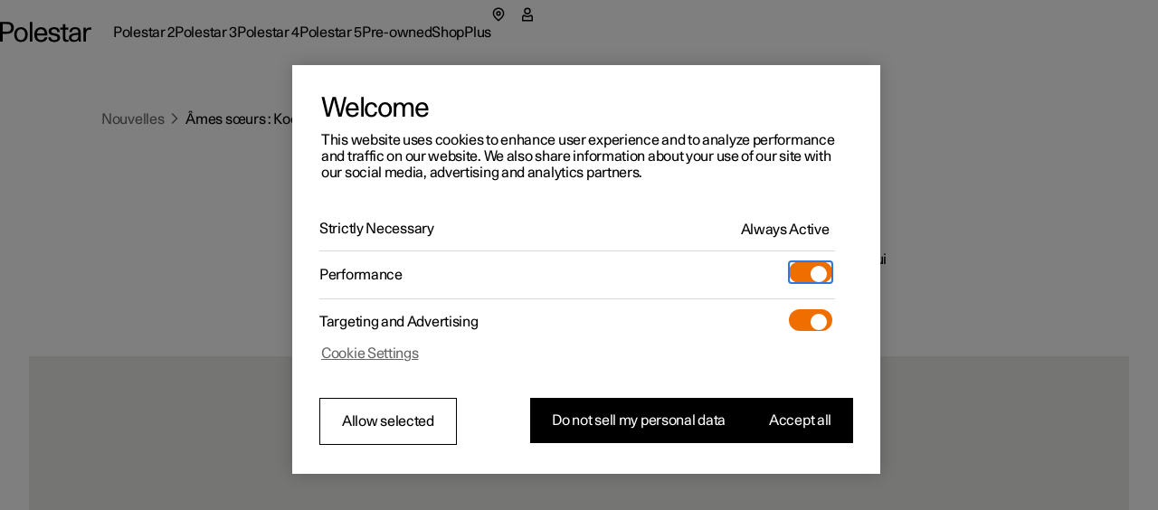

--- FILE ---
content_type: text/html
request_url: https://www.polestar.com/fr-ch/news/kindred-spirits-koenigsegg/
body_size: 37150
content:
<!DOCTYPE html><html dir="ltr" lang="fr"><head><meta charSet="utf-8"/><meta name="viewport" content="width=device-width,initial-scale=1"/><meta property="og:type" content="website"/><script type="text/javascript">
              window._dotcomRUM = {
                errors: [],
                pushToQueue: function(error) {
                  window._dotcomRUM.errors.push(error)
                }
              };
              window.addEventListener('error', window._dotcomRUM.pushToQueue)
          </script><link rel="canonical" href="https://www.polestar.com/fr-ch/news/kindred-spirits-koenigsegg/"/><title>Âmes sœurs : Koenigsegg</title><meta property="og:title" content="Âmes sœurs : Koenigsegg"/><meta property="og:site_name" content="Âmes sœurs : Koenigsegg"/><meta name="twitter:title" content="Âmes sœurs : Koenigsegg"/><meta name="description" content="Le monde est petit, en particulier celui des visionnaires de l&#x27;automobile basés sur la côte ouest de la Suède - comme Koenigsegg. Découvrez un autre âme soeurs de Polestar."/><meta property="og:description" content="Le monde est petit, en particulier celui des visionnaires de l&#x27;automobile basés sur la côte ouest de la Suède - comme Koenigsegg. Découvrez un autre âme soeurs de Polestar."/><meta name="twitter:description" content="Le monde est petit, en particulier celui des visionnaires de l&#x27;automobile basés sur la côte ouest de la Suède - comme Koenigsegg. Découvrez un autre âme soeurs de Polestar."/><meta property="og:image" content="https://www.polestar.com/dato-assets/11286/1598527902-designpolestar.png"/><meta name="twitter:image" content="https://www.polestar.com/dato-assets/11286/1598527902-designpolestar.png"/><script type="application/ld+json">{"@context":"https://schema.org","@type":"NewsArticle","headline":"Âmes sœurs : Koenigsegg","author":{"@type":"Organization","name":"Polestar News Department"},"mainEntityOfPage":{"@type":"Article","@id":"https://www.polestar.com/fr-ch/news/kindred-spirits-koenigsegg/"},"datePublished":"2020-06-20T00:00:00.000Z","dateModified":"2022-09-22T11:40:33+02:00","image":["https://www.polestar.com/dato-assets/11286/1592292693-dsc7133v2.jpg?fm=webp\u0026only-imgix=true\u0026fit=min\u0026q=60\u0026dpr=1\u0026w=1248","https://www.polestar.com/dato-assets/11286/1592292693-dsc7133v2.jpg?fm=webp\u0026only-imgix=true\u0026fit=min\u0026q=60\u0026dpr=1\u0026w=959","https://www.polestar.com/dato-assets/11286/1592292693-dsc7133v2.jpg?fm=webp\u0026only-imgix=true\u0026fit=min\u0026q=60\u0026dpr=1\u0026w=767"]}</script><link rel="alternate" href="https://www.polestar.com/fr-be/news/kindred-spirits-koenigsegg/" hrefLang="fr-be"/><link rel="alternate" href="https://www.polestar.com/nl-be/news/kindred-spirits-koenigsegg/" hrefLang="nl-be"/><link rel="alternate" href="https://www.polestar.com/de/news/kindred-spirits-koenigsegg/" hrefLang="de-de"/><link rel="alternate" href="https://www.polestar.com/ie/news/kindred-spirits-koenigsegg/" hrefLang="en-ie"/><link rel="alternate" href="https://www.polestar.com/it/news/kindred-spirits-koenigsegg/" hrefLang="it-it"/><link rel="alternate" href="https://www.polestar.com/fr-lu/news/kindred-spirits-koenigsegg/" hrefLang="fr-lu"/><link rel="alternate" href="https://www.polestar.com/nl/news/kindred-spirits-koenigsegg/" hrefLang="nl-nl"/><link rel="alternate" href="https://www.polestar.com/no/news/kindred-spirits-koenigsegg/" hrefLang="nb-no"/><link rel="alternate" href="https://www.polestar.com/de-ch/news/kindred-spirits-koenigsegg/" hrefLang="de-ch"/><link rel="alternate" href="https://www.polestar.com/fr-ch/news/kindred-spirits-koenigsegg/" hrefLang="fr-ch"/><link rel="alternate" href="https://www.polestar.com/it-ch/news/kindred-spirits-koenigsegg/" hrefLang="it-ch"/><link rel="alternate" href="https://www.polestar.com/se/news/kindred-spirits-koenigsegg/" hrefLang="sv-se"/><link rel="alternate" href="https://www.polestar.com/uk/news/kindred-spirits-koenigsegg/" hrefLang="en-gb"/><link rel="alternate" href="https://www.polestar.com/en-ca/news/kindred-spirits-koenigsegg/" hrefLang="en-ca"/><link rel="alternate" href="https://www.polestar.com/fr-ca/news/kindred-spirits-koenigsegg/" hrefLang="fr-ca"/><link rel="alternate" href="https://www.polestar.com/us/news/kindred-spirits-koenigsegg/" hrefLang="en-us"/><link rel="alternate" href="https://www.polestar.com/zh-cn/news/kindred-spirits-koenigsegg/" hrefLang="zh-cn"/><link rel="alternate" href="https://www.polestar.com/global/news/kindred-spirits-koenigsegg/" hrefLang="en"/><link rel="icon" type="image/png" sizes="32x32" href="/w3-assets/favicon-32x32.png"/><link rel="icon" type="image/png" sizes="16x16" href="/w3-assets/favicon-16x16.png"/><link rel="apple-touch-icon" sizes="180x180" href="/w3-assets/apple-touch-icon.png"/><script async="" type="text/javascript" src="https://cdn.cookielaw.org/scripttemplates/otSDKStub.js" data-domain-script="2b8f0235-bba3-48f8-b40b-77394cd12e03" data-testid="one-trust-script"></script></head><body><style data-emotion="css-global 4jxp5c">body,body{margin:0;padding:0;border:0;font-size:100%;font:inherit;vertical-align:baseline;}html{box-sizing:border-box;font-smooth:always;-webkit-font-smoothing:antialiased;-khtml-font-smoothing:antialiased;-apple-font-smoothing:antialiased;-moz-osx-font-smoothing:grayscale;}button{margin:0;}div,span,applet,object,iframe,h1,h2,h3,h4,h5,h6,p,blockquote,pre,a,abbr,acronym,address,big,cite,code,del,dfn,em,img,ins,kbd,q,s,samp,small,strike,strong,sub,sup,tt,var,b,u,i,center,dl,dt,dd,ol,ul,li,fieldset,form,label,legend,table,caption,tbody,tfoot,thead,tr,th,td,article,aside,canvas,details,embed,figure,figcaption,footer,header,hgroup,menu,nav,output,ruby,section,summary,time,mark,audio,video,hr{margin:0;padding:0;border:0;font-size:100%;font:inherit;vertical-align:baseline;}*,*:before,*:after{box-sizing:inherit;}article,aside,details,figcaption,figure,footer,header,hgroup,menu,nav,section{display:block;}ol,ul{list-style:none;}blockquote,q{quotes:none;}blockquote:before,blockquote:after,q:before,q:after{content:'';content:none;}table{border-collapse:collapse;border-spacing:0;}sub,sup{font-size:83.33333333333334%;position:relative;line-height:0;}sup{top:-0.35em;}sub{bottom:-0.25em;}html,body,body{height:100%;}body,body{background-color:rgb(255, 255, 255);}body{-webkit-transition:background-color 200ms cubic-bezier(0.15,1,0.35,1);transition:background-color 200ms cubic-bezier(0.15,1,0.35,1);}html{font-size:100%;}div[data-version][data-type='component-warehouse']{--cw-mega-menu-bar-height:3.5rem;--cw-mega-menu-sub-nav-height:0px;--cw-mega-menu-top-offset:calc(var(--cw-offer-bar-block-size, 0px) + var(--cw-importer-banner-block-size, 0px));--cw-mega-menu-block-size:calc(var(--cw-mega-menu-bar-height, 0px) + var(--cw-mega-menu-sub-nav-height, 0px));--cw-mega-menu-safe-area-height:calc(var(--cw-mega-menu-top-offset, 0px) + var(--cw-mega-menu-bar-height, 0px) + var(--cw-mega-menu-sub-nav-height, 0px));--cw-mega-menu-max-safe-area-height:calc(var(--cw-mega-menu-top-offset, 0px) + var(--cw-mega-menu-bar-height, 0px) + var(--cw-mega-menu-sub-nav-height, 0px));--cw-mega-menu-hide-header:0;}@media (min-width: 768px){div[data-version][data-type='component-warehouse']{--cw-mega-menu-bar-height:4rem;}}@media (min-width: 960px){div[data-version][data-type='component-warehouse']{--cw-mega-menu-bar-height:4.5rem;}}:lang(ko){word-break:keep-all;}body{font-style:normal;font-weight:400;color:rgb(0, 0, 0);font-size:1rem;line-height:var(--cw-line-height-small);letter-spacing:var(--cw-letter-spacing-small, 0);}body,body [dir='ltr']{font-family:Polestar Unica,Helvetica Neue,Helvetica,Arial,sans-serif;}body [dir='rtl']{font-family:Polestar Unica,system-ui,-apple-system,sans-serif;}input,select,textarea,button{font-family:inherit;font-size:inherit;line-height:inherit;letter-spacing:inherit;}strong,b{font-weight:700;}::-moz-focus-inner{border:none;}:focus{outline:0;box-shadow:none;}:focus-visible{outline:0;box-shadow:none;}.cw-disabled-scrolling{touch-action:none;overscroll-behavior:none;}@media (min-width: 0px){.cw-scrolling-input-fix{position:fixed;}}:root:not([dir]) *,:root[dir='ltr'],:root [dir='ltr']{--cw-line-height-small:1.125rem;--cw-line-height-large:2rem;--cw-letter-spacing-small:-0.01875rem;--cw-letter-spacing-large:-0.075rem;}:root[lang='he'],:root [lang='he']{--cw-line-height-small:1.125rem;--cw-line-height-large:2rem;--cw-letter-spacing-small:0;--cw-letter-spacing-large:0;}:root[lang='ar'],:root [lang='ar']{--cw-line-height-small:1.3125rem;--cw-line-height-large:2.25rem;--cw-letter-spacing-small:0;--cw-letter-spacing-large:0;}</style><style data-emotion="css 1q8magb">.css-1q8magb{display:-webkit-box;display:-webkit-flex;display:-ms-flexbox;display:flex;-webkit-flex-direction:column;-ms-flex-direction:column;flex-direction:column;margin:0 auto;min-height:100%;}</style><div data-version="117.6.0" data-type="component-warehouse" dir="ltr" class="css-1q8magb"><style data-emotion="css tilveo">.css-tilveo{position:fixed;inset-block-start:1.25rem;inset-inline-start:1.5rem;z-index:110;-webkit-transition:opacity 200ms cubic-bezier(0,0,1,1);transition:opacity 200ms cubic-bezier(0,0,1,1);}.css-tilveo:not(:focus-within){position:absolute;width:1px;height:1px;padding:0;margin:-1px;overflow:hidden;clip:rect(0, 0, 0, 0);-webkit-clip-path:inset(50%);clip-path:inset(50%);border:0;pointer-events:none;white-space:nowrap;outline:none;opacity:0;}</style><style data-emotion="css 19sbyfw">.css-19sbyfw{padding:0;background:none;font-weight:normal;cursor:pointer;position:relative;display:inline-block;-webkit-text-decoration:none;text-decoration:none;-webkit-user-select:none;-moz-user-select:none;-ms-user-select:none;user-select:none;text-overflow:ellipsis;touch-action:manipulation;-webkit-tap-highlight-color:transparent;max-width:100%;font-size:1rem;letter-spacing:var(--cw-letter-spacing-small, 0);min-height:var(--cw-line-height-small);-webkit-transition:all 200ms;transition:all 200ms;transition-property:background,box-shadow,color;background:rgb(0, 0, 0);color:rgb(255, 255, 255);height:3rem;padding-block:0;padding-inline:1rem 2rem;position:fixed;inset-block-start:1.25rem;inset-inline-start:1.5rem;z-index:110;-webkit-transition:opacity 200ms cubic-bezier(0,0,1,1);transition:opacity 200ms cubic-bezier(0,0,1,1);}.css-19sbyfw [data-type='icon']{color:rgb(240, 110, 0);}.css-19sbyfw:disabled{pointer-events:none;opacity:1;background:rgb(153,
  153,
  153);color:rgba(255, 255, 255, 0.3);}.css-19sbyfw:disabled [data-type='icon']{color:rgba(240, 110, 0, 0.3);}@media (hover: none){.css-19sbyfw:active:not(:disabled){background:rgb(77,
  77,
  77);color:rgb(255, 255, 255);}.css-19sbyfw:active:not(:disabled) [data-type='icon']{color:rgb(240, 110, 0);}}@media (hover: hover){.css-19sbyfw:hover:not(:disabled){background:rgb(77,
  77,
  77);color:rgb(255, 255, 255);}.css-19sbyfw:hover:not(:disabled) [data-type='icon']{color:rgb(240, 110, 0);}}.css-19sbyfw:before{position:absolute;content:'';min-width:auto;min-height:auto;width:100%;height:100%;top:50%;left:50%;-webkit-transform:translate(-50%, -50%);-moz-transform:translate(-50%, -50%);-ms-transform:translate(-50%, -50%);transform:translate(-50%, -50%);}.css-19sbyfw:before{min-width:3rem;}.css-19sbyfw:before{min-height:3rem;}.css-19sbyfw:not(:focus-within){position:absolute;width:1px;height:1px;padding:0;margin:-1px;overflow:hidden;clip:rect(0, 0, 0, 0);-webkit-clip-path:inset(50%);clip-path:inset(50%);border:0;pointer-events:none;white-space:nowrap;outline:none;opacity:0;}</style><a data-focus-theme="light" href="#main-content" target="_self" data-type="skip-link" class="css-19sbyfw"><style data-emotion="css 280i5d">.css-280i5d{-webkit-flex:1;-ms-flex:1;flex:1;display:-webkit-box;display:-webkit-flex;display:-ms-flexbox;display:flex;-webkit-align-items:center;-webkit-box-align:center;-ms-flex-align:center;align-items:center;line-height:2em;height:1em;padding-block-start:0.125rem;max-width:100%;-webkit-transform:translateY(1rem);-moz-transform:translateY(1rem);-ms-transform:translateY(1rem);transform:translateY(1rem);}</style><span class="css-280i5d"><style data-emotion="css 1lfoa71">.css-1lfoa71{text-align:start;white-space:nowrap;text-overflow:ellipsis;overflow:hidden;padding-top:5px;margin-top:-5px;-webkit-padding-start:5px;padding-inline-start:5px;-webkit-margin-start:-5px;margin-inline-start:-5px;-webkit-padding-end:5px;padding-inline-end:5px;-webkit-margin-end:-5px;margin-inline-end:-5px;}</style><span class="css-1lfoa71">Passer au contenu principal</span></span></a><style data-emotion="css 1cadxmv">.css-1cadxmv{position:-webkit-sticky;position:sticky;inline-size:100%;inset:0 0 auto;z-index:101;pointer-events:none;--cw-mega-menu-disappearing-header-translate:0 calc(
          (
              var(--cw-mega-menu-block-size, 100%) - var(
                  --cw-mega-menu-sub-nav-height
                ) +
                0.0625rem
            ) *
            (var(--cw-mega-menu-hide-header-progress) * -1)
        );}.css-1cadxmv:has([data-resizing='true']) *{transition-duration:0ms;}@media (min-width: 0px) and (max-width: 959px){.css-1cadxmv{display:-webkit-box;display:-webkit-flex;display:-ms-flexbox;display:flex;-webkit-flex-direction:column;-ms-flex-direction:column;flex-direction:column;}[data-interaction-mode='keyboard'] .css-1cadxmv *{-webkit-transition:none!important;transition:none!important;}}@media (min-width: 960px){.css-1cadxmv{display:grid;grid-template:auto 1fr/1fr;-webkit-translate:var(--cw-mega-menu-sticky-sub-navigation-translate, var(--cw-mega-menu-disappearing-header-translate, 0 0));-moz-translate:var(--cw-mega-menu-sticky-sub-navigation-translate, var(--cw-mega-menu-disappearing-header-translate, 0 0));-ms-translate:var(--cw-mega-menu-sticky-sub-navigation-translate, var(--cw-mega-menu-disappearing-header-translate, 0 0));translate:var(--cw-mega-menu-sticky-sub-navigation-translate, var(--cw-mega-menu-disappearing-header-translate, 0 0));}}</style><section data-type="mega-menu" id="mega-menu-:R11klb5:" data-testid="dotcom-navigation-mega-menu" class="css-1cadxmv"><style data-emotion="css jf8n30">.css-jf8n30{z-index:1;--cw-internal-mega-menu-is-light-theme:1;--cw-internal-mega-menu-background:rgb(255, 255, 255);--cw-internal-mega-menu-color:rgb(0, 0, 0);--cw-internal-mega-menu-tablet-max-inline-size:50%;--cw-internal-mega-menu-divider:rgba(0, 0, 0, 0.15);}@media (min-width: 0px) and (max-width: 959px){.css-jf8n30{width:100%;display:-webkit-box;display:-webkit-flex;display:-ms-flexbox;display:flex;-webkit-flex-direction:column;-ms-flex-direction:column;flex-direction:column;}}@media (min-width: 960px){.css-jf8n30{position:relative;$translate:var(--cw-mega-menu-disappearing-header-translate, 0 0);}}</style><div data-type="navigation-container" class="css-jf8n30"><style data-emotion="css e9ip98">.css-e9ip98{position:relative;-webkit-transition:background-color 200ms cubic-bezier(0,0,1,1);transition:background-color 200ms cubic-bezier(0,0,1,1);display:-webkit-box;display:-webkit-flex;display:-ms-flexbox;display:flex;-webkit-flex-direction:row;-ms-flex-direction:row;flex-direction:row;-webkit-box-pack:center;-ms-flex-pack:center;-webkit-justify-content:center;justify-content:center;overflow:hidden;min-block-size:3.5rem;}@media (min-width: 768px){.css-e9ip98{min-block-size:4rem;}}@media (min-width: 960px){.css-e9ip98{min-block-size:4.5rem;}}@media (min-width: 960px){.css-e9ip98{overflow:unset;background:var(--cw-internal-mega-menu-background);}.css-e9ip98::after{content:'';position:absolute;inset:auto 0 -0.0625rem;block-size:0.0625rem;background:var(--cw-internal-mega-menu-divider, transparent);}@media (min-width: 0px) and (max-width: 959px){.css-e9ip98::after{width:100vw;inset:auto -6vw 0;}@media (min-width: 768px){.css-e9ip98::after{inset:auto -3rem 0;}}}}</style><div data-type="header" class="css-e9ip98"><style data-emotion="css elfv2x">.css-elfv2x{inline-size:min(100%, 114rem);margin-inline:auto;padding-inline:6vw;display:grid;grid-template-columns:1fr auto;}@media (min-width: 768px){.css-elfv2x{padding-inline:3rem;}}@media (min-width: 960px){.css-elfv2x{padding-inline:4rem;}}@media (min-width: 1248px){.css-elfv2x{padding-inline:7rem;}}@media (min-width: 960px){.css-elfv2x{padding-block:1.25rem;grid-template-columns:auto 1fr;gap:1.5rem;}}</style><div data-type="header-content" class="css-elfv2x"><style data-emotion="css 1irst65">.css-1irst65{position:relative;inline-size:100%;display:-webkit-box;display:-webkit-flex;display:-ms-flexbox;display:flex;-webkit-flex-direction:row;-ms-flex-direction:row;flex-direction:row;-webkit-align-items:center;-webkit-box-align:center;-ms-flex-align:center;align-items:center;-webkit-box-pack:justify;-webkit-justify-content:space-between;justify-content:space-between;-webkit-align-self:start;-ms-flex-item-align:start;align-self:start;margin:auto;pointer-events:auto;}@media (min-width: 0px) and (max-width: 959px){.css-1irst65{-webkit-translate:var(--cw-mega-menu-sticky-sub-navigation-translate, var(--cw-mega-menu-disappearing-header-translate, 0 0));-moz-translate:var(--cw-mega-menu-sticky-sub-navigation-translate, var(--cw-mega-menu-disappearing-header-translate, 0 0));-ms-translate:var(--cw-mega-menu-sticky-sub-navigation-translate, var(--cw-mega-menu-disappearing-header-translate, 0 0));translate:var(--cw-mega-menu-sticky-sub-navigation-translate, var(--cw-mega-menu-disappearing-header-translate, 0 0));-webkit-transition:background-color 200ms cubic-bezier(0,0,1,1);transition:background-color 200ms cubic-bezier(0,0,1,1);padding-block:1rem;}.css-1irst65::before{content:'';inset:0 -6vw;position:absolute;background:var(--cw-internal-mega-menu-background);z-index:-1;}@media (min-width: 768px){.css-1irst65::before{inset:0 -3rem;}}.css-1irst65::after{content:'';position:absolute;inset:auto 0 -0.0625rem;block-size:0.0625rem;background:var(--cw-internal-mega-menu-divider, transparent);}@media (min-width: 0px) and (max-width: 959px){.css-1irst65::after{width:100vw;inset:auto -6vw 0;}@media (min-width: 768px){.css-1irst65::after{inset:auto -3rem 0;}}}@media (min-width: 768px){.css-1irst65{padding-block:1.25rem;}}}</style><header class="css-1irst65"><style data-emotion="css 1gwnfh">.css-1gwnfh{margin:-0.25rem 0;cursor:pointer;-webkit-transition:color 200ms cubic-bezier(0,0,1,1),opacity 150ms cubic-bezier(0.65,0,0,1);transition:color 200ms cubic-bezier(0,0,1,1),opacity 150ms cubic-bezier(0.65,0,0,1);}</style><a href="/fr-ch/" aria-label="Retour à la page d&#x27;accueil" class="css-1gwnfh"><style data-emotion="css 1aefzum">.css-1aefzum{height:1.875rem;padding:0.1875rem 0;position:relative;}.css-1aefzum svg{height:100%;width:auto;overflow:visible;}.css-1aefzum path{fill:rgb(0, 0, 0);}.css-1aefzum:before{position:absolute;content:'';min-width:auto;min-height:auto;width:100%;height:100%;top:50%;left:50%;-webkit-transform:translate(-50%, -50%);-moz-transform:translate(-50%, -50%);-ms-transform:translate(-50%, -50%);transform:translate(-50%, -50%);}.css-1aefzum:before{min-width:3rem;}.css-1aefzum:before{min-height:3rem;}</style><div class="css-1aefzum"><svg xmlns="http://www.w3.org/2000/svg" width="101" height="24" fill="none" viewBox="0 0 101 24" role="img"><title>Polestar</title><path d="M0 .22h6.6c.92 0 1.88.04 2.88.12 1.02.08 2 .36 2.94.84.96.5 1.68 1.25 2.16 2.25.5 1 .75 2.12.75 3.36 0 1.32-.27 2.45-.81 3.39a5.61 5.61 0 0 1-2.13 2.19c-.62.38-1.43.65-2.43.81-1 .16-2.18.24-3.54.24H2.94V22H0V.22Zm6.72 10.8c.76 0 1.45-.03 2.07-.09.62-.08 1.1-.2 1.44-.36.68-.34 1.19-.85 1.53-1.53.36-.68.54-1.43.54-2.25 0-.82-.18-1.56-.54-2.22-.34-.68-.85-1.19-1.53-1.53-.34-.18-.82-.29-1.44-.33-.62-.06-1.31-.09-2.07-.09H2.94v8.4h3.78ZM23.111 22.45c-1.14 0-2.17-.2-3.09-.6-.92-.4-1.71-.96-2.37-1.68-.64-.72-1.13-1.58-1.47-2.58-.34-1.02-.51-2.13-.51-3.33 0-1.2.17-2.3.51-3.3.36-1 .86-1.86 1.5-2.58a6.45 6.45 0 0 1 2.34-1.71c.94-.4 1.98-.6 3.12-.6 1.16 0 2.2.2 3.12.6.94.4 1.73.97 2.37 1.71.66.72 1.16 1.58 1.5 2.58.36 1 .54 2.1.54 3.3 0 1.2-.18 2.31-.54 3.33-.34 1-.84 1.86-1.5 2.58-.64.72-1.43 1.28-2.37 1.68-.94.4-1.99.6-3.15.6Zm0-2.19c.72 0 1.37-.14 1.95-.42.6-.3 1.1-.71 1.5-1.23.4-.52.71-1.14.93-1.86.22-.74.33-1.56.33-2.46 0-.9-.11-1.71-.33-2.43-.22-.74-.54-1.37-.96-1.89-.4-.54-.89-.95-1.47-1.23-.56-.3-1.2-.45-1.92-.45-.7 0-1.34.14-1.92.42-.56.28-1.04.68-1.44 1.2-.4.52-.71 1.15-.93 1.89-.22.72-.33 1.53-.33 2.43 0 .9.1 1.72.3 2.46.22.74.53 1.38.93 1.92.4.52.88.93 1.44 1.23.58.28 1.22.42 1.92.42ZM32.924.22h2.76V22h-2.76V.22ZM45.29 22.45c-2.38 0-4.2-.72-5.46-2.16-1.26-1.46-1.89-3.47-1.89-6.03 0-1.16.17-2.24.51-3.24.34-1 .83-1.87 1.47-2.61.66-.74 1.44-1.31 2.34-1.71.92-.42 1.95-.63 3.09-.63 2.42 0 4.19.79 5.31 2.37 1.14 1.58 1.71 3.81 1.71 6.69H40.82c.04.76.18 1.46.42 2.1.24.62.56 1.16.96 1.62.42.44.89.79 1.41 1.05.54.24 1.13.36 1.77.36 1 0 1.86-.24 2.58-.72.74-.48 1.25-1.28 1.53-2.4h2.88c-.14.88-.42 1.66-.84 2.34-.42.66-.95 1.21-1.59 1.65-.62.44-1.33.77-2.13.99-.78.22-1.62.33-2.52.33Zm4.14-9.57c-.16-1.56-.62-2.71-1.38-3.45-.76-.76-1.7-1.14-2.82-1.14-1.18 0-2.15.38-2.91 1.14-.76.74-1.24 1.89-1.44 3.45h8.55ZM56.195 17.14c.04 1.06.4 1.86 1.08 2.4.7.52 1.68.78 2.94.78 1.06 0 1.87-.19 2.43-.57.58-.4.87-.98.87-1.74 0-.48-.11-.87-.33-1.17-.22-.3-.52-.54-.9-.72-.36-.2-.78-.35-1.26-.45-.48-.12-.98-.23-1.5-.33-.68-.12-1.36-.26-2.04-.42-.68-.16-1.3-.4-1.86-.72-.54-.34-.99-.79-1.35-1.35-.34-.58-.51-1.34-.51-2.28 0-.66.14-1.26.42-1.8.3-.56.71-1.04 1.23-1.44.54-.4 1.18-.71 1.92-.93.76-.22 1.6-.33 2.52-.33 1.9 0 3.4.44 4.5 1.32 1.1.86 1.65 2.19 1.65 3.99h-2.73c0-1.12-.3-1.92-.9-2.4-.58-.5-1.45-.75-2.61-.75-.96 0-1.72.2-2.28.6-.56.38-.84.9-.84 1.56 0 .44.1.8.3 1.08.22.28.5.51.84.69.34.18.74.33 1.2.45.46.1.95.2 1.47.3.68.14 1.38.3 2.1.48.72.16 1.36.41 1.92.75.58.34 1.05.8 1.41 1.38.38.58.57 1.35.57 2.31 0 .7-.16 1.34-.48 1.92-.32.56-.76 1.04-1.32 1.44-.56.4-1.23.71-2.01.93-.76.22-1.59.33-2.49.33-2.12 0-3.77-.46-4.95-1.38-1.16-.92-1.76-2.23-1.8-3.93h2.79ZM73.356 22.27c-.6 0-1.15-.08-1.65-.24-.48-.14-.89-.38-1.23-.72-.32-.34-.57-.8-.75-1.38-.18-.58-.27-1.29-.27-2.13v-9h-2.85V6.52h2.85V2.77h2.76v3.75h3.36V8.8h-3.36v7.71c0 .54.01 1.03.03 1.47.04.42.12.78.24 1.08.12.28.3.5.54.66.26.14.61.21 1.05.21h.69c.26-.02.55-.07.87-.15V22c-.82.18-1.58.27-2.28.27ZM81.575 22.33c-1.72 0-3.05-.43-3.99-1.29-.92-.88-1.38-2.01-1.38-3.39 0-.84.16-1.54.48-2.1.34-.58.78-1.05 1.32-1.41.56-.38 1.2-.67 1.92-.87.72-.22 1.46-.38 2.22-.48a29.5 29.5 0 0 1 2.28-.27c.76-.06 1.46-.13 2.1-.21v-.54c0-1.16-.27-2.05-.81-2.67-.54-.64-1.41-.96-2.61-.96-1.08 0-1.95.26-2.61.78-.66.52-.99 1.34-.99 2.46h-2.73c0-.84.15-1.59.45-2.25.32-.66.76-1.21 1.32-1.65.56-.46 1.23-.81 2.01-1.05.78-.24 1.63-.36 2.55-.36 1.46 0 2.6.22 3.42.66.82.44 1.43 1 1.83 1.68.4.68.64 1.44.72 2.28.1.82.15 1.62.15 2.4v4.23c0 .9.02 1.73.06 2.49.06.76.17 1.49.33 2.19h-2.58c-.04-.22-.08-.49-.12-.81-.04-.34-.07-.77-.09-1.29-.66.88-1.42 1.51-2.28 1.89-.86.36-1.85.54-2.97.54Zm.63-2.01c.56 0 1.1-.07 1.62-.21.52-.14.98-.39 1.38-.75.4-.38.72-.89.96-1.53.24-.66.36-1.5.36-2.52v-.87c-.58.08-1.3.15-2.16.21-.86.04-1.69.16-2.49.36-.8.2-1.48.51-2.04.93-.56.4-.84.99-.84 1.77 0 .76.28 1.39.84 1.89.58.48 1.37.72 2.37.72ZM92.256 6.52h2.61V8.8c.6-.94 1.26-1.58 1.98-1.92.72-.36 1.51-.54 2.37-.54.58 0 1.16.06 1.74.18v2.43c-.34-.06-.66-.11-.96-.15-.3-.04-.59-.06-.87-.06-.84 0-1.53.15-2.07.45-.52.28-.93.69-1.23 1.23-.3.52-.51 1.16-.63 1.92s-.18 1.61-.18 2.55V22h-2.76V6.52Z"></path></svg></div></a><style data-emotion="css bxqx5h">@media (min-width: 960px){.css-bxqx5h{display:none;}}</style><div class="css-bxqx5h"><style data-emotion="css 1bte3rx">.css-1bte3rx{color:rgb(0, 0, 0);width:1.5rem;height:1.5rem;}@media (hover: hover){.css-1bte3rx:hover{color:rgba(0, 0, 0, 0.6);box-shadow:none;}}.css-1bte3rx:active{color:rgb(240, 110, 0);box-shadow:none;}</style><style data-emotion="css bbdwah">.css-bbdwah{margin:0;display:inline-block;color:rgba(0, 0, 0, 0.6);border:0;cursor:pointer;width:auto;max-width:100%;box-shadow:none;background-color:rgba(0, 0, 0, 0);-webkit-transition:background-color 200ms,color 200ms,border-color 200ms,box-shadow 200ms,opacity 200ms;transition:background-color 200ms,color 200ms,border-color 200ms,box-shadow 200ms,opacity 200ms;-webkit-text-decoration:none;text-decoration:none;-webkit-user-select:none;-moz-user-select:none;-ms-user-select:none;user-select:none;touch-action:manipulation;-webkit-tap-highlight-color:transparent;font-family:Polestar Unica,Helvetica Neue,Helvetica,Arial,sans-serif;font-weight:400;font-size:1rem;line-height:var(--cw-line-height-small);position:relative;display:-webkit-box;display:-webkit-flex;display:-ms-flexbox;display:flex;-webkit-align-items:center;-webkit-box-align:center;-ms-flex-align:center;align-items:center;-webkit-box-pack:center;-ms-flex-pack:center;-webkit-justify-content:center;justify-content:center;width:3rem;height:3rem;padding:0;color:rgb(0, 0, 0);width:1.5rem;height:1.5rem;}@media (hover: hover){.css-bbdwah:hover{color:rgb(0, 0, 0);}}.css-bbdwah:active{color:rgba(0, 0, 0, 0.6);}.css-bbdwah:before{position:absolute;content:'';min-width:auto;min-height:auto;width:100%;height:100%;top:50%;left:50%;-webkit-transform:translate(-50%, -50%);-moz-transform:translate(-50%, -50%);-ms-transform:translate(-50%, -50%);transform:translate(-50%, -50%);}.css-bbdwah:before{min-width:3rem;}.css-bbdwah:before{min-height:3rem;}@media (hover: hover){.css-bbdwah:hover{color:rgba(0, 0, 0, 0.6);box-shadow:none;}}.css-bbdwah:active{color:rgb(240, 110, 0);box-shadow:none;}</style><button title="Ouvrir le menu" type="button" data-focus-spacing="6" data-focus-theme="light" data-type="menu-button" aria-expanded="false" aria-controls="mega-menu-:R11klb5:-primary-navigation" aria-label="Ouvrir le menu" class="css-bbdwah"><style data-emotion="css 14zx4vh">.css-14zx4vh{display:-webkit-box;display:-webkit-flex;display:-ms-flexbox;display:flex;-webkit-flex-direction:row;-ms-flex-direction:row;flex-direction:row;-webkit-align-items:center;-webkit-box-align:center;-ms-flex-align:center;align-items:center;}</style><div class="css-14zx4vh"><style data-emotion="css 1bku2xc">.css-1bku2xc{display:-webkit-box;display:-webkit-flex;display:-ms-flexbox;display:flex;position:relative;z-index:1;}</style><style data-emotion="css 62qso3">.css-62qso3{font-size:1rem;height:calc(1.5 * 1rem);-webkit-user-select:none;-moz-user-select:none;-ms-user-select:none;user-select:none;display:-webkit-inline-box;display:-webkit-inline-flex;display:-ms-inline-flexbox;display:inline-flex;-webkit-align-items:center;-webkit-box-align:center;-ms-flex-align:center;align-items:center;-webkit-box-pack:center;-ms-flex-pack:center;-webkit-justify-content:center;justify-content:center;-webkit-transition:color 200ms;transition:color 200ms;display:-webkit-box;display:-webkit-flex;display:-ms-flexbox;display:flex;position:relative;z-index:1;}</style><span aria-hidden="true" class="css-62qso3"><svg viewBox="0 0 24 24" fill="none" height="100%" role="presentation"><path d="M0 3h24v1.5H0V3ZM0 11.25h24v1.5H0v-1.5ZM24 19.5H0V21h24v-1.5Z" fill="currentColor"></path></svg></span></div></button></div></header><style data-emotion="css 8mddjf">.css-8mddjf{background-color:rgba(0, 0, 0, 0.6);}</style><style data-emotion="css 1f0h0ys">.css-1f0h0ys{display:-webkit-box;display:-webkit-flex;display:-ms-flexbox;display:flex;-webkit-flex-direction:column;-ms-flex-direction:column;flex-direction:column;-webkit-box-pack:end;-ms-flex-pack:end;-webkit-justify-content:end;justify-content:end;inline-size:100%;color:rgb(0, 0, 0);pointer-events:auto;--primary-navigation-opacity:1;}@media (min-width: 0px) and (max-width: 959px){.css-1f0h0ys{background:var(--cw-internal-mega-menu-background);position:fixed;inset:0;overflow:hidden;-webkit-translate:calc(var(--cw-internal-mega-menu-mobile-translate, 0) * var(--cw-rtl-translate, 1)) 0;-moz-translate:calc(var(--cw-internal-mega-menu-mobile-translate, 0) * var(--cw-rtl-translate, 1)) 0;-ms-translate:calc(var(--cw-internal-mega-menu-mobile-translate, 0) * var(--cw-rtl-translate, 1)) 0;translate:calc(var(--cw-internal-mega-menu-mobile-translate, 0) * var(--cw-rtl-translate, 1)) 0;-webkit-transition:0ms;transition:0ms;padding:3.5rem 6vw 0;}}@media (min-width: 768px){.css-1f0h0ys{inline-size:min(100%, var(--cw-internal-mega-menu-tablet-max-inline-size));inset-inline:auto 0;inset-block:0;padding:4rem 3rem 0;}}@media (min-width: 960px){.css-1f0h0ys{inline-size:100%;-webkit-flex-direction:row;-ms-flex-direction:row;flex-direction:row;-webkit-translate:none;-moz-translate:none;-ms-translate:none;translate:none;-webkit-transition:none;transition:none;padding:unset;gap:inherit;}}.css-1f0h0ys:has(
      [data-type='primary-navigation-item']:hover,
      [data-type*='icon-']:hover,
      [data-type='primary-navigation-item']:focus-within,
      [data-type*='icon-']:focus-within,
      [data-type='primary-navigation-item'] [aria-expanded='true']
    ){--primary-navigation-opacity:0.6;}.css-1f0h0ys [data-type='primary-navigation-item'],.css-1f0h0ys [data-type*='icon-']{opacity:var(--primary-navigation-opacity);}.css-1f0h0ys [data-type='primary-navigation-item']:has([aria-expanded='true']),.css-1f0h0ys [data-type*='icon-']:has([aria-expanded='true']),.css-1f0h0ys [data-type='primary-navigation-item']:hover,.css-1f0h0ys [data-type*='icon-']:hover,.css-1f0h0ys [data-type='primary-navigation-item']:focus-within,.css-1f0h0ys [data-type*='icon-']:focus-within{opacity:1;}</style><nav data-type="mega-menu-navigation" data-resizing="false" style="--cw-internal-mega-menu-mobile-translate:100%" id="mega-menu-:R11klb5:-primary-navigation" aria-label="Principal" class="css-1f0h0ys"><style data-emotion="css 1xehi6e">@media (min-width: 0px) and (max-width: 959px){.css-1xehi6e{block-size:100%;position:relative;overflow:hidden;display:-webkit-box;display:-webkit-flex;display:-ms-flexbox;display:flex;-webkit-flex-direction:column;-ms-flex-direction:column;flex-direction:column;margin-inline:-6vw;padding-inline:6vw 0;}.css-1xehi6e::after{content:'';position:absolute;inset:0 1.5rem 0 0;background:linear-gradient(
        to bottom,
        var(--cw-internal-mega-menu-background),
        transparent calc(80px * var(--top-offset)),
        transparent
          calc(
            100% - (80px * var(--bottom-offset))
          ),
        var(--cw-internal-mega-menu-background)
      );pointer-events:none;}@media (min-width: 768px){.css-1xehi6e{margin-inline:-3rem;padding-inline:3rem 0;}}}@media (min-width: 960px){.css-1xehi6e{display:-webkit-box;display:-webkit-flex;display:-ms-flexbox;display:flex;-webkit-flex-direction:column;-ms-flex-direction:column;flex-direction:column;-webkit-box-pack:center;-ms-flex-pack:center;-webkit-justify-content:center;justify-content:center;}}</style><div style="--top-offset:0;--bottom-offset:0" class="css-1xehi6e"><style data-emotion="css 1lnj9yu">@media (min-width: 0px) and (max-width: 959px){.css-1lnj9yu{overflow:auto;height:auto;margin-block-start:auto;max-block-size:100%;}}@media (min-width: 0px){.css-1lnj9yu{-webkit-padding-end:6vw;padding-inline-end:6vw;}}@media (min-width: 768px){.css-1lnj9yu{-webkit-padding-end:3rem;padding-inline-end:3rem;}}@media (min-width: 960px){.css-1lnj9yu{-webkit-padding-end:0;padding-inline-end:0;}}</style><div class="css-1lnj9yu"><style data-emotion="css 10cxx8z">.css-10cxx8z{display:-webkit-box;display:-webkit-flex;display:-ms-flexbox;display:flex;-webkit-flex-direction:column;-ms-flex-direction:column;flex-direction:column;-webkit-box-flex-wrap:wrap;-webkit-flex-wrap:wrap;-ms-flex-wrap:wrap;flex-wrap:wrap;}@media (min-width: 960px){.css-10cxx8z{-webkit-flex-direction:row;-ms-flex-direction:row;flex-direction:row;-webkit-align-items:center;-webkit-box-align:center;-ms-flex-align:center;align-items:center;-webkit-flex-shrink:1;-ms-flex-negative:1;flex-shrink:1;gap:1.5rem;inline-size:auto;-webkit-align-self:end;-ms-flex-item-align:end;align-self:end;}}</style><ul role="list" class="css-10cxx8z"><style data-emotion="css 1qwl8ig">.css-1qwl8ig{position:relative;max-inline-size:100%;}@media (min-width: 0px) and (max-width: 959px){.css-1qwl8ig[data-group='main']+.css-1qwl8ig[data-group='secondary']{margin-block-start:1.5rem;}}</style><li data-group="main" class="css-1qwl8ig"><style data-emotion="css 1v8ruus">.css-1v8ruus{isolation:isolate;position:relative;display:-webkit-box;display:-webkit-flex;display:-ms-flexbox;display:flex;-webkit-flex-direction:row;-ms-flex-direction:row;flex-direction:row;-webkit-align-content:center;-ms-flex-line-pack:center;align-content:center;-webkit-box-pack:justify;-webkit-justify-content:space-between;justify-content:space-between;gap:0.25rem;inline-size:100%;cursor:pointer;}</style><div data-type="primary-navigation-item" class="css-1v8ruus"><style data-emotion="css 8t564y">.css-8t564y{inline-size:100%;}@media (min-width: 960px){.css-8t564y{display:none;}}</style><div class="css-8t564y"><style data-emotion="css 1dr5gce">.css-1dr5gce{border:none;margin:0;padding:0;inline-size:auto;overflow:visible;color:inherit;font:inherit;background:inherit;-webkit-appearance:none;text-align:start;display:-webkit-box;display:-webkit-flex;display:-ms-flexbox;display:flex;-webkit-flex-direction:row;-ms-flex-direction:row;flex-direction:row;-webkit-box-pack:justify;-webkit-justify-content:space-between;justify-content:space-between;inline-size:100%;-webkit-align-items:center;-webkit-box-align:center;-ms-flex-align:center;align-items:center;cursor:pointer;padding:0.1875rem 0;}</style><button data-type="panel-button" aria-expanded="false" class="css-1dr5gce"><style data-emotion="css cjfd7m">.css-cjfd7m{overflow:hidden;-webkit-text-decoration:none;text-decoration:none;font-size:1.875rem;line-height:1.875rem;letter-spacing:var(--cw-letter-spacing-large, 0);color:currentColor;-webkit-transition:color 200ms cubic-bezier(0,0,1,1),opacity 150ms cubic-bezier(0.65,0,0,1);transition:color 200ms cubic-bezier(0,0,1,1),opacity 150ms cubic-bezier(0.65,0,0,1);cursor:pointer;padding-block:3px 1px;}</style><span class="css-cjfd7m">Polestar 2</span><style data-emotion="css npet77">.css-npet77{-webkit-margin-end:0.5rem;margin-inline-end:0.5rem;}</style><style data-emotion="css 1qrv7p3">.css-1qrv7p3{font-size:1em;height:calc(1.5 * 1em);-webkit-user-select:none;-moz-user-select:none;-ms-user-select:none;user-select:none;display:-webkit-inline-box;display:-webkit-inline-flex;display:-ms-inline-flexbox;display:inline-flex;-webkit-align-items:center;-webkit-box-align:center;-ms-flex-align:center;align-items:center;-webkit-box-pack:center;-ms-flex-pack:center;-webkit-justify-content:center;justify-content:center;-webkit-transition:color 200ms;transition:color 200ms;-webkit-margin-end:0.5rem;margin-inline-end:0.5rem;}.css-1qrv7p3 >svg{-webkit-transform:translateY(-1px);-moz-transform:translateY(-1px);-ms-transform:translateY(-1px);transform:translateY(-1px);}[data-font=''] .css-1qrv7p3{-webkit-transform:translateY(0);-moz-transform:translateY(0);-ms-transform:translateY(0);transform:translateY(0);}</style><span aria-hidden="true" class="css-1qrv7p3"><svg viewBox="0 0 16 16" fill="none" height="1em" role="presentation"><path d="m5.675 2-1.05 1.05L9.575 8l-4.95 4.95L5.675 14l6-6-6-6Z" fill="currentColor"></path></svg></span></button></div><style data-emotion="css 145x06t">.css-145x06t{display:none;max-width:20vw;}.css-145x06t span{text-align:start;white-space:nowrap;text-overflow:ellipsis;overflow:hidden;}@media (min-width: 960px){.css-145x06t{display:block;}}</style><div data-type="link-wrapper" class="css-145x06t"><style data-emotion="css 1quzxyu">.css-1quzxyu{-webkit-text-decoration:none;text-decoration:none;font-size:1rem;line-height:var(--cw-line-height-small);letter-spacing:var(--cw-letter-spacing-small, 0);color:currentColor;-webkit-transition:color 200ms cubic-bezier(0,0,1,1),opacity 150ms cubic-bezier(0.65,0,0,1);transition:color 200ms cubic-bezier(0,0,1,1),opacity 150ms cubic-bezier(0.65,0,0,1);padding-block:5px 1px;display:block;}</style><span class="css-1quzxyu">Polestar 2</span><style data-emotion="css 7jo9u0">.css-7jo9u0{position:absolute;inset:0;z-index:1;border:none;margin:0;padding:0;inline-size:auto;overflow:visible;color:inherit;font:inherit;background:inherit;-webkit-appearance:none;text-align:start;}[data-interaction-mode='keyboard'] .css-7jo9u0{display:none;}@media not (pointer: coarse){.css-7jo9u0{display:none;}}</style><button data-type="touch-link" aria-expanded="false" aria-controls="mega-menu-:R11klb5:-secondary-navigation-0" class="css-7jo9u0"><style data-emotion="css 1we4ind">.css-1we4ind{position:absolute;width:1px;height:1px;padding:0;margin:-1px;overflow:hidden;clip:rect(0, 0, 0, 0);-webkit-clip-path:inset(50%);clip-path:inset(50%);border:0;pointer-events:none;white-space:nowrap;outline:none;}</style><div class="css-1we4ind">Sous-menu Polestar 2</div></button><style data-emotion="css 1i4qlvj">.css-1i4qlvj{border:none;margin:0;padding:0;inline-size:auto;overflow:visible;color:inherit;font:inherit;background:inherit;-webkit-appearance:none;text-align:start;position:absolute;cursor:pointer;inset-block-start:50%;inset-inline-end:0;-webkit-translate:calc((100% + 4px) * var(--cw-rtl-translate, 1)) -50%;-moz-translate:calc((100% + 4px) * var(--cw-rtl-translate, 1)) -50%;-ms-translate:calc((100% + 4px) * var(--cw-rtl-translate, 1)) -50%;translate:calc((100% + 4px) * var(--cw-rtl-translate, 1)) -50%;block-size:100%;}.css-1i4qlvj:not(:focus){position:absolute;width:1px;height:1px;padding:0;margin:-1px;overflow:hidden;clip:rect(0, 0, 0, 0);-webkit-clip-path:inset(50%);clip-path:inset(50%);border:0;pointer-events:none;white-space:nowrap;outline:none;}</style><button data-type="chevron" aria-expanded="false" aria-controls="mega-menu-:R11klb5:-secondary-navigation-0" aria-label="Sous-menu Polestar 2" class="css-1i4qlvj"><style data-emotion="css e96rld">.css-e96rld{rotate:var(--multi-purpose-link-chevron-rotation, 0deg);fill:currentColor;}</style><svg style="--multi-purpose-link-chevron-rotation:0deg" width="8" height="8" viewBox="0 0 8 8" xmlns="http://www.w3.org/2000/svg" aria-hidden="true" class="css-e96rld"><path d="M1.52505 1.88391L4.00004 4.35891L6.47503 1.88391L7.35359 2.76246L4.00004 6.11602L0.646484 2.76246L1.52505 1.88391Z"></path></svg></button></div></div></li><li data-group="main" class="css-1qwl8ig"><div data-type="primary-navigation-item" class="css-1v8ruus"><div class="css-8t564y"><button data-type="panel-button" aria-expanded="false" class="css-1dr5gce"><span class="css-cjfd7m">Polestar 3</span><span aria-hidden="true" class="css-1qrv7p3"><svg viewBox="0 0 16 16" fill="none" height="1em" role="presentation"><path d="m5.675 2-1.05 1.05L9.575 8l-4.95 4.95L5.675 14l6-6-6-6Z" fill="currentColor"></path></svg></span></button></div><div data-type="link-wrapper" class="css-145x06t"><span class="css-1quzxyu">Polestar 3</span><button data-type="touch-link" aria-expanded="false" aria-controls="mega-menu-:R11klb5:-secondary-navigation-1" class="css-7jo9u0"><div class="css-1we4ind">Sous-menu Polestar 3</div></button><button data-type="chevron" aria-expanded="false" aria-controls="mega-menu-:R11klb5:-secondary-navigation-1" aria-label="Sous-menu Polestar 3" class="css-1i4qlvj"><svg style="--multi-purpose-link-chevron-rotation:0deg" width="8" height="8" viewBox="0 0 8 8" xmlns="http://www.w3.org/2000/svg" aria-hidden="true" class="css-e96rld"><path d="M1.52505 1.88391L4.00004 4.35891L6.47503 1.88391L7.35359 2.76246L4.00004 6.11602L0.646484 2.76246L1.52505 1.88391Z"></path></svg></button></div></div></li><li data-group="main" class="css-1qwl8ig"><div data-type="primary-navigation-item" class="css-1v8ruus"><div class="css-8t564y"><button data-type="panel-button" aria-expanded="false" class="css-1dr5gce"><span class="css-cjfd7m">Polestar 4</span><span aria-hidden="true" class="css-1qrv7p3"><svg viewBox="0 0 16 16" fill="none" height="1em" role="presentation"><path d="m5.675 2-1.05 1.05L9.575 8l-4.95 4.95L5.675 14l6-6-6-6Z" fill="currentColor"></path></svg></span></button></div><div data-type="link-wrapper" class="css-145x06t"><span class="css-1quzxyu">Polestar 4</span><button data-type="touch-link" aria-expanded="false" aria-controls="mega-menu-:R11klb5:-secondary-navigation-2" class="css-7jo9u0"><div class="css-1we4ind">Sous-menu Polestar 4</div></button><button data-type="chevron" aria-expanded="false" aria-controls="mega-menu-:R11klb5:-secondary-navigation-2" aria-label="Sous-menu Polestar 4" class="css-1i4qlvj"><svg style="--multi-purpose-link-chevron-rotation:0deg" width="8" height="8" viewBox="0 0 8 8" xmlns="http://www.w3.org/2000/svg" aria-hidden="true" class="css-e96rld"><path d="M1.52505 1.88391L4.00004 4.35891L6.47503 1.88391L7.35359 2.76246L4.00004 6.11602L0.646484 2.76246L1.52505 1.88391Z"></path></svg></button></div></div></li><li data-group="main" class="css-1qwl8ig"><div data-type="primary-navigation-item" class="css-1v8ruus"><div class="css-8t564y"><button data-type="panel-button" aria-expanded="false" class="css-1dr5gce"><span class="css-cjfd7m">Polestar 5</span><span aria-hidden="true" class="css-1qrv7p3"><svg viewBox="0 0 16 16" fill="none" height="1em" role="presentation"><path d="m5.675 2-1.05 1.05L9.575 8l-4.95 4.95L5.675 14l6-6-6-6Z" fill="currentColor"></path></svg></span></button></div><div data-type="link-wrapper" class="css-145x06t"><span class="css-1quzxyu">Polestar 5</span><button data-type="touch-link" aria-expanded="false" aria-controls="mega-menu-:R11klb5:-secondary-navigation-3" class="css-7jo9u0"><div class="css-1we4ind">Sous-menu Polestar 5</div></button><button data-type="chevron" aria-expanded="false" aria-controls="mega-menu-:R11klb5:-secondary-navigation-3" aria-label="Sous-menu Polestar 5" class="css-1i4qlvj"><svg style="--multi-purpose-link-chevron-rotation:0deg" width="8" height="8" viewBox="0 0 8 8" xmlns="http://www.w3.org/2000/svg" aria-hidden="true" class="css-e96rld"><path d="M1.52505 1.88391L4.00004 4.35891L6.47503 1.88391L7.35359 2.76246L4.00004 6.11602L0.646484 2.76246L1.52505 1.88391Z"></path></svg></button></div></div></li><li data-group="secondary" class="css-1qwl8ig"><div data-type="primary-navigation-item" class="css-1v8ruus"><div class="css-8t564y"><button data-type="panel-button" aria-expanded="false" class="css-1dr5gce"><span class="css-cjfd7m">Pre-owned</span><span aria-hidden="true" class="css-1qrv7p3"><svg viewBox="0 0 16 16" fill="none" height="1em" role="presentation"><path d="m5.675 2-1.05 1.05L9.575 8l-4.95 4.95L5.675 14l6-6-6-6Z" fill="currentColor"></path></svg></span></button></div><div data-type="link-wrapper" class="css-145x06t"><span class="css-1quzxyu">Pre-owned</span><button data-type="touch-link" aria-expanded="false" aria-controls="mega-menu-:R11klb5:-secondary-navigation-4" class="css-7jo9u0"><div class="css-1we4ind">Sous-menu Pre-owned</div></button><button data-type="chevron" aria-expanded="false" aria-controls="mega-menu-:R11klb5:-secondary-navigation-4" aria-label="Sous-menu Pre-owned" class="css-1i4qlvj"><svg style="--multi-purpose-link-chevron-rotation:0deg" width="8" height="8" viewBox="0 0 8 8" xmlns="http://www.w3.org/2000/svg" aria-hidden="true" class="css-e96rld"><path d="M1.52505 1.88391L4.00004 4.35891L6.47503 1.88391L7.35359 2.76246L4.00004 6.11602L0.646484 2.76246L1.52505 1.88391Z"></path></svg></button></div></div></li><li data-group="secondary" class="css-1qwl8ig"><div data-type="primary-navigation-item" class="css-1v8ruus"><div class="css-8t564y"><button data-type="panel-button" aria-expanded="false" class="css-1dr5gce"><span class="css-cjfd7m">Shop</span><span aria-hidden="true" class="css-1qrv7p3"><svg viewBox="0 0 16 16" fill="none" height="1em" role="presentation"><path d="m5.675 2-1.05 1.05L9.575 8l-4.95 4.95L5.675 14l6-6-6-6Z" fill="currentColor"></path></svg></span></button></div><div data-type="link-wrapper" class="css-145x06t"><span class="css-1quzxyu">Shop</span><button data-type="touch-link" aria-expanded="false" aria-controls="mega-menu-:R11klb5:-secondary-navigation-5" class="css-7jo9u0"><div class="css-1we4ind">Sous-menu Shop</div></button><button data-type="chevron" aria-expanded="false" aria-controls="mega-menu-:R11klb5:-secondary-navigation-5" aria-label="Sous-menu Shop" class="css-1i4qlvj"><svg style="--multi-purpose-link-chevron-rotation:0deg" width="8" height="8" viewBox="0 0 8 8" xmlns="http://www.w3.org/2000/svg" aria-hidden="true" class="css-e96rld"><path d="M1.52505 1.88391L4.00004 4.35891L6.47503 1.88391L7.35359 2.76246L4.00004 6.11602L0.646484 2.76246L1.52505 1.88391Z"></path></svg></button></div></div></li><li data-group="secondary" class="css-1qwl8ig"><div data-type="primary-navigation-item" class="css-1v8ruus"><div class="css-8t564y"><button data-type="panel-button" aria-expanded="false" class="css-1dr5gce"><span class="css-cjfd7m">Plus</span><span aria-hidden="true" class="css-1qrv7p3"><svg viewBox="0 0 16 16" fill="none" height="1em" role="presentation"><path d="m5.675 2-1.05 1.05L9.575 8l-4.95 4.95L5.675 14l6-6-6-6Z" fill="currentColor"></path></svg></span></button></div><div data-type="link-wrapper" class="css-145x06t"><span class="css-1quzxyu">Plus</span><button data-type="touch-link" aria-expanded="false" aria-controls="mega-menu-:R11klb5:-secondary-navigation-6" class="css-7jo9u0"><div class="css-1we4ind">Sous-menu Plus</div></button><button data-type="chevron" aria-expanded="false" aria-controls="mega-menu-:R11klb5:-secondary-navigation-6" aria-label="Sous-menu Plus" class="css-1i4qlvj"><svg style="--multi-purpose-link-chevron-rotation:0deg" width="8" height="8" viewBox="0 0 8 8" xmlns="http://www.w3.org/2000/svg" aria-hidden="true" class="css-e96rld"><path d="M1.52505 1.88391L4.00004 4.35891L6.47503 1.88391L7.35359 2.76246L4.00004 6.11602L0.646484 2.76246L1.52505 1.88391Z"></path></svg></button></div></div></li></ul></div></div><style data-emotion="css 1mgycii">.css-1mgycii{display:-webkit-box;display:-webkit-flex;display:-ms-flexbox;display:flex;-webkit-flex-direction:row;-ms-flex-direction:row;flex-direction:row;}@media (min-width: 0px) and (max-width: 959px){.css-1mgycii{padding:0.75rem 0;}}.css-1mgycii button,.css-1mgycii a{color:currentColor;-webkit-transition:color 200ms cubic-bezier(0,0,1,1),opacity 150ms cubic-bezier(0.65,0,0,1);transition:color 200ms cubic-bezier(0,0,1,1),opacity 150ms cubic-bezier(0.65,0,0,1);}.css-1mgycii li:first-of-type{-webkit-margin-start:-0.5rem;margin-inline-start:-0.5rem;}.css-1mgycii li:last-of-type{-webkit-margin-end:-0.5rem;margin-inline-end:-0.5rem;}@media (min-width: 0px) and (max-width: 959px){.css-1mgycii li:first-of-type{-webkit-margin-start:-0.75rem;margin-inline-start:-0.75rem;}.css-1mgycii li:last-of-type{-webkit-margin-end:-0.75rem;margin-inline-end:-0.75rem;}}</style><ul class="css-1mgycii"><li><style data-emotion="css 1vxic63">.css-1vxic63:before{min-width:2rem;}.css-1vxic63 span{-webkit-transition:none;transition:none;}</style><style data-emotion="css nvacv3">.css-nvacv3{margin:0;display:inline-block;color:rgba(0, 0, 0, 0.6);border:0;cursor:pointer;width:auto;max-width:100%;box-shadow:none;background-color:rgba(0, 0, 0, 0);-webkit-transition:background-color 200ms,color 200ms,border-color 200ms,box-shadow 200ms,opacity 200ms;transition:background-color 200ms,color 200ms,border-color 200ms,box-shadow 200ms,opacity 200ms;-webkit-text-decoration:none;text-decoration:none;-webkit-user-select:none;-moz-user-select:none;-ms-user-select:none;user-select:none;touch-action:manipulation;-webkit-tap-highlight-color:transparent;font-family:Polestar Unica,Helvetica Neue,Helvetica,Arial,sans-serif;font-weight:400;font-size:1rem;line-height:var(--cw-line-height-small);position:relative;display:-webkit-box;display:-webkit-flex;display:-ms-flexbox;display:flex;-webkit-align-items:center;-webkit-box-align:center;-ms-flex-align:center;align-items:center;-webkit-box-pack:center;-ms-flex-pack:center;-webkit-justify-content:center;justify-content:center;width:2rem;height:2rem;padding:0;}@media (hover: hover){.css-nvacv3:hover{color:rgb(0, 0, 0);}}.css-nvacv3:active{color:rgba(0, 0, 0, 0.6);}.css-nvacv3:before{position:absolute;content:'';min-width:auto;min-height:auto;width:100%;height:100%;top:50%;left:50%;-webkit-transform:translate(-50%, -50%);-moz-transform:translate(-50%, -50%);-ms-transform:translate(-50%, -50%);transform:translate(-50%, -50%);}.css-nvacv3:before{min-width:3rem;}.css-nvacv3:before{min-height:3rem;}.css-nvacv3:before{min-width:2rem;}.css-nvacv3 span{-webkit-transition:none;transition:none;}</style><a title="Trouver nos implantations" data-type="icon-marker" aria-label="Trouver nos implantations" href="/fr-ch/spaces/" id="LNXQ6fgERM65IauWvPE05w" tabindex="0" class="css-nvacv3"><div class="css-14zx4vh"><span aria-hidden="true" class="css-62qso3"><svg viewBox="0 0 16 16" fill="none" height="1em" role="presentation"><path fill-rule="evenodd" clip-rule="evenodd" d="M12.096 9.34c.52-.858.779-1.63.779-2.287C12.875 3.961 10.7 2 8 2 5.287 2 3.125 3.974 3.125 6.969c0 .684.263 1.475.783 2.342.514.858 1.222 1.696 1.969 2.449a22.857 22.857 0 0 0 2.124 1.876l.07-.055a23.17 23.17 0 0 0 2.055-1.814c.748-.748 1.457-1.58 1.97-2.428ZM8 15.5s6.375-4.313 6.375-8.447C14.375 3.125 11.521.5 8 .5 4.48.5 1.625 3.125 1.625 6.969 1.625 11.187 8 15.5 8 15.5Z" fill="currentColor"></path><path fill-rule="evenodd" clip-rule="evenodd" d="M10.625 6.875a2.625 2.625 0 1 1-5.25 0 2.625 2.625 0 0 1 5.25 0ZM8 8a1.125 1.125 0 1 0 0-2.25A1.125 1.125 0 0 0 8 8Z" fill="currentColor"></path></svg></span></div></a></li><li><a title="Compte" data-type="icon-avatar" aria-label="Compte" href="/fr-ch/login/profile/" id="L_aKvtA0TE-V7FLPcm1OLQ" tabindex="0" class="css-nvacv3"><div class="css-14zx4vh"><span aria-hidden="true" class="css-62qso3"><svg viewBox="0 0 16 16" fill="none" height="1em" role="presentation"><path fill-rule="evenodd" clip-rule="evenodd" d="M9.94 7.456a3.757 3.757 0 0 0 1.81-3.206A3.761 3.761 0 0 0 8 .5a3.761 3.761 0 0 0-3.75 3.75A3.761 3.761 0 0 0 8 8a3.721 3.721 0 0 0 1.94-.544Zm3.779 2.231-1.172-1.265a.925.925 0 0 0-.656-.281.9.9 0 0 0-.563.187c-.19.143-.387.276-.59.398a5.474 5.474 0 0 1-1.365.591A5.15 5.15 0 0 1 8 9.5a5.236 5.236 0 0 1-3.328-1.172.9.9 0 0 0-.563-.187c-.234 0-.515.093-.703.28L2.234 9.689a1.12 1.12 0 0 0-.234.656V15.5h12v-5.156a.926.926 0 0 0-.281-.656ZM12.5 14v-3.42l-.696-.753C10.75 10.521 9.499 11 8 11a6.713 6.713 0 0 1-3.84-1.185l-.66.713V14h9ZM8 2a2.261 2.261 0 0 0-2.25 2.25A2.261 2.261 0 0 0 8 6.5a2.261 2.261 0 0 0 2.25-2.25A2.261 2.261 0 0 0 8 2Z" fill="currentColor"></path></svg></span></div></a></li></ul></nav></div></div><style data-emotion="css wchlr4">.css-wchlr4{position:fixed;inset:0;background:var(--cw-internal-mega-menu-background);-webkit-translate:calc(var(--cw-internal-mega-menu-flyout-translate) * var(--cw-rtl-translate, 1)) 0;-moz-translate:calc(var(--cw-internal-mega-menu-flyout-translate) * var(--cw-rtl-translate, 1)) 0;-ms-translate:calc(var(--cw-internal-mega-menu-flyout-translate) * var(--cw-rtl-translate, 1)) 0;translate:calc(var(--cw-internal-mega-menu-flyout-translate) * var(--cw-rtl-translate, 1)) 0;pointer-events:var(--cw-internal-mega-menu-flyout-pointer-events);-webkit-transition:0ms;transition:0ms;z-index:2;inline-size:100%;}@media (min-width: 768px){.css-wchlr4{inline-size:min(100%, var(--cw-internal-mega-menu-tablet-max-inline-size));inset-inline:auto 0;}}@media (min-width: 960px){.css-wchlr4{--cw-internal-mega-menu-flyout-active:0;--cw-internal-mega-menu-flyout-clip-path-percentage:calc(100% * var(--cw-internal-mega-menu-flyout-active));position:absolute;inline-size:100%;-webkit-clip-path:polygon(
        0 0,
        100% 0,
        100% var(--cw-internal-mega-menu-flyout-clip-path-percentage),
        0 var(--cw-internal-mega-menu-flyout-clip-path-percentage)
      );clip-path:polygon(
        0 0,
        100% 0,
        100% var(--cw-internal-mega-menu-flyout-clip-path-percentage),
        0 var(--cw-internal-mega-menu-flyout-clip-path-percentage)
      );-webkit-transition:clip-path 450ms cubic-bezier(0.43,0,0.42,1);transition:clip-path 450ms cubic-bezier(0.43,0,0.42,1);-webkit-translate:none;-moz-translate:none;-ms-translate:none;translate:none;inset:var(--cw-mega-menu-bar-height) 0 0 0;block-size:min(26.5rem, 90vh);}}</style><div style="--cw-internal-mega-menu-flyout-pointer-events:none;--cw-internal-mega-menu-flyout-translate:100%;--cw-internal-mega-menu-flyout-active:0" data-type="secondary-navigation" class="css-wchlr4"><style data-emotion="css gatmu0">.css-gatmu0{display:grid;block-size:100%;}.css-gatmu0 >*{grid-area:1/1;}@media (min-width: 960px){.css-gatmu0{--cw-internal-mega-menu-flyout-offset:-2.5rem;-webkit-translate:0 calc(var(--cw-internal-mega-menu-flyout-offset) * (1 - var(--cw-internal-mega-menu-flyout-active)));-moz-translate:0 calc(var(--cw-internal-mega-menu-flyout-offset) * (1 - var(--cw-internal-mega-menu-flyout-active)));-ms-translate:0 calc(var(--cw-internal-mega-menu-flyout-offset) * (1 - var(--cw-internal-mega-menu-flyout-active)));translate:0 calc(var(--cw-internal-mega-menu-flyout-offset) * (1 - var(--cw-internal-mega-menu-flyout-active)));-webkit-transition:translate 500ms cubic-bezier(0.65,0,0,1);transition:translate 500ms cubic-bezier(0.65,0,0,1);}@media (prefers-reduced-motion: reduce){.css-gatmu0{--cw-internal-mega-menu-flyout-offset:0;}}}</style><div class="css-gatmu0"><style data-emotion="css pcwx5x">.css-pcwx5x{inline-size:min(100%, 114rem);margin-inline:auto;padding-inline:6vw;--gap:1.5rem;block-size:100%;overflow:hidden;display:grid;grid-template-rows:auto 1fr auto;background:var(--cw-internal-mega-menu-background);color:var(--cw-internal-mega-menu-color);opacity:var(--cw-mega-menu-panel-opacity);-webkit-transition:opacity 200ms cubic-bezier(0,0,1,1);transition:opacity 200ms cubic-bezier(0,0,1,1);}@media (min-width: 768px){.css-pcwx5x{padding-inline:3rem;}}@media (min-width: 960px){.css-pcwx5x{padding-inline:4rem;}}@media (min-width: 1248px){.css-pcwx5x{padding-inline:7rem;}}@media (min-width: 960px){.css-pcwx5x{display:-webkit-box;display:-webkit-flex;display:-ms-flexbox;display:flex;-webkit-flex-direction:column;-ms-flex-direction:column;flex-direction:column;-webkit-box-pack:end;-ms-flex-pack:end;-webkit-justify-content:flex-end;justify-content:flex-end;background:transparent;}}.css-pcwx5x:has(a:hover, a:focus-within) a:not(:hover, a:focus-within){opacity:0.6;}</style><div style="--cw-mega-menu-panel-opacity:0;--cw-mega-menu-heading-gap:0;pointer-events:none" id="mega-menu-:R11klb5:-secondary-navigation-0" class="css-pcwx5x"><style data-emotion="css bjxmjs">.css-bjxmjs{display:-webkit-box;display:-webkit-flex;display:-ms-flexbox;display:flex;-webkit-flex-direction:column;-ms-flex-direction:column;flex-direction:column;-webkit-box-pack:center;-ms-flex-pack:center;-webkit-justify-content:center;justify-content:center;padding:1.1875rem 0;-webkit-text-decoration:none;text-decoration:none;font-size:1rem;line-height:var(--cw-line-height-small);letter-spacing:var(--cw-letter-spacing-small, 0);color:currentColor;-webkit-transition:color 200ms cubic-bezier(0,0,1,1),opacity 150ms cubic-bezier(0.65,0,0,1);transition:color 200ms cubic-bezier(0,0,1,1),opacity 150ms cubic-bezier(0.65,0,0,1);}@media (min-width: 768px){.css-bjxmjs{padding-block:1.4375rem;}}@media (min-width: 960px){.css-bjxmjs{display:none;}}</style><header class="css-bjxmjs"><span>Polestar 2</span></header><style data-emotion="css 1br1ezu">.css-1br1ezu{position:relative;-webkit-box-flex:1;-webkit-flex-grow:1;-ms-flex-positive:1;flex-grow:1;max-block-size:100%;min-block-size:0;}@media (min-width: 960px){.css-1br1ezu{padding:0 0 4rem;display:-webkit-box;display:-webkit-flex;display:-ms-flexbox;display:flex;-webkit-box-pack:center;-ms-flex-pack:center;-webkit-justify-content:center;justify-content:center;}}</style><div class="css-1br1ezu"><style data-emotion="css n7jehm">.css-n7jehm{block-size:100%;display:-webkit-box;display:-webkit-flex;display:-ms-flexbox;display:flex;-webkit-flex-direction:column;-ms-flex-direction:column;flex-direction:column;-webkit-box-pack:end;-ms-flex-pack:end;-webkit-justify-content:flex-end;justify-content:flex-end;}@media (min-width: 0px) and (max-width: 959px){.css-n7jehm{block-size:100%;position:relative;overflow:hidden;display:-webkit-box;display:-webkit-flex;display:-ms-flexbox;display:flex;-webkit-flex-direction:column;-ms-flex-direction:column;flex-direction:column;margin-inline:-6vw;padding-inline:6vw 0;}.css-n7jehm::after{content:'';position:absolute;inset:0 1.5rem 0 0;background:linear-gradient(
        to bottom,
        var(--cw-internal-mega-menu-background),
        transparent calc(80px * var(--top-offset)),
        transparent
          calc(
            100% - (80px * var(--bottom-offset))
          ),
        var(--cw-internal-mega-menu-background)
      );pointer-events:none;}@media (min-width: 768px){.css-n7jehm{margin-inline:-3rem;padding-inline:3rem 0;}}}@media (min-width: 960px){.css-n7jehm{inline-size:100%;}}</style><div style="--top-offset:0;--bottom-offset:0" class="css-n7jehm"><style data-emotion="css 19f9jwq">@media (min-width: 0px) and (max-width: 959px){.css-19f9jwq{overflow:auto;height:auto;margin-block-start:auto;max-block-size:100%;}}@media (min-width: 0px){.css-19f9jwq{-webkit-padding-end:6vw;padding-inline-end:6vw;}}@media (min-width: 768px){.css-19f9jwq{-webkit-padding-end:3rem;padding-inline-end:3rem;}}@media (min-width: 960px){.css-19f9jwq{-webkit-padding-end:0;padding-inline-end:0;}}@media (min-width: 0px) and (max-width: 959px){.css-19f9jwq{display:-webkit-box;display:-webkit-flex;display:-ms-flexbox;display:flex;-webkit-flex-direction:column;-ms-flex-direction:column;flex-direction:column;gap:1.5rem;}}@media (min-width: 960px){.css-19f9jwq{display:grid!important;gap:0 2rem;grid-template-columns:repeat(13, 1fr);inline-size:100%;}.css-19f9jwq >*{grid-column:span 4;min-width:0;}}@media (min-width: 1248px){.css-19f9jwq{grid-template-columns:repeat(14, 1fr);}}</style><div class="css-19f9jwq"><style data-emotion="css 1vi9cle">.css-1vi9cle{display:-webkit-box;display:-webkit-flex;display:-ms-flexbox;display:flex;-webkit-flex-direction:column;-ms-flex-direction:column;flex-direction:column;gap:var(--cw-mega-menu-heading-gap, 0);}@media (min-width: 768px){.css-1vi9cle{margin-block-end:0;}}@media (min-width: 960px){.css-1vi9cle{grid-row-start:2;}}</style><div class="css-1vi9cle"><style data-emotion="css tyurac">.css-tyurac{display:-webkit-box;display:-webkit-flex;display:-ms-flexbox;display:flex;-webkit-flex-direction:column;-ms-flex-direction:column;flex-direction:column;-webkit-align-items:flex-start;-webkit-box-align:flex-start;-ms-flex-align:flex-start;align-items:flex-start;}</style><div class="css-tyurac"><style data-emotion="css o4cerj">.css-o4cerj{-webkit-text-decoration:none;text-decoration:none;font-size:1.875rem;line-height:1.875rem;letter-spacing:var(--cw-letter-spacing-large, 0);color:currentColor;-webkit-transition:color 200ms cubic-bezier(0,0,1,1),opacity 150ms cubic-bezier(0.65,0,0,1);transition:color 200ms cubic-bezier(0,0,1,1),opacity 150ms cubic-bezier(0.65,0,0,1);cursor:pointer;-webkit-text-decoration:none;text-decoration:none;padding-block:0.3125rem;}@media (pointer: coarse){.css-o4cerj{padding:0.3125rem 0;}}</style><style data-emotion="css rwfpam">.css-rwfpam{color:rgba(0, 0, 0, 0.6);-webkit-transition:color 200ms,background-image 200ms;transition:color 200ms,background-image 200ms;-webkit-background-position:0 80%;background-position:0 80%;background-repeat:repeat-x;touch-action:manipulation;-webkit-text-decoration:none;text-decoration:none;text-underline-offset:0.125rem;-webkit-tap-highlight-color:transparent;padding:0.3125rem 0;display:-webkit-box;display:-webkit-flex;display:-ms-flexbox;display:flex;-webkit-align-items:center;-webkit-box-align:center;-ms-flex-align:center;align-items:center;overflow-wrap:anywhere;-webkit-text-decoration:none;text-decoration:none;font-size:1.875rem;line-height:1.875rem;letter-spacing:var(--cw-letter-spacing-large, 0);color:currentColor;-webkit-transition:color 200ms cubic-bezier(0,0,1,1),opacity 150ms cubic-bezier(0.65,0,0,1);transition:color 200ms cubic-bezier(0,0,1,1),opacity 150ms cubic-bezier(0.65,0,0,1);cursor:pointer;-webkit-text-decoration:none;text-decoration:none;padding-block:0.3125rem;}@media (hover: hover){.css-rwfpam:hover{cursor:pointer;color:rgb(0, 0, 0);-webkit-text-decoration:none;text-decoration:none;}}.css-rwfpam:active{color:rgb(0, 0, 0);}@media (pointer: coarse){.css-rwfpam{padding:0.6875rem 0;}}@media (pointer: coarse){.css-rwfpam{padding:0.3125rem 0;}}</style><a data-focus-theme="light" data-type="secondary-link" id="fzIq2lU1T4aMSlvdey1aYw" aria-label="Découvrez la Polestar 2" aria-hidden="true" href="/fr-ch/polestar-2/" tabindex="-1" class="css-rwfpam">Découvrez la Polestar 2</a><a data-focus-theme="light" data-type="secondary-link" id="Q3JrNtyQSsyPb8CnsnE1Rg" aria-label="Essai Polestar 2" aria-hidden="true" href="/fr-ch/test-drive/booking/ps2/" tabindex="-1" class="css-rwfpam">Essai</a><a data-focus-theme="light" data-type="secondary-link" id="M_C-s9QDS8OmZha6ER1DQg" aria-label="Découvrir les offres actuelles pour Polestar 2" aria-hidden="true" href="/fr-ch/offers/?model=Polestar+2" tabindex="-1" class="css-rwfpam">Conditions spéciales</a></div></div><div class="css-1vi9cle"><div class="css-tyurac"><a data-focus-theme="light" data-type="secondary-link" id="Vnb_C9IkSjyNA7ZfDAYcVQ" aria-label="Polestar 3 préconfigurées disponibles" aria-hidden="true" href="/fr-ch/preconfigured-cars/polestar-2/" tabindex="-1" class="css-rwfpam">Voitures préconfigurées</a><a data-focus-theme="light" data-type="secondary-link" id="SXae3TdtSNq9AiI_PwMVAg" aria-label="Configurer une Polestar 2" aria-hidden="true" href="/fr-ch/polestar-2/configurator/" tabindex="-1" class="css-rwfpam">Configurer</a></div></div><style data-emotion="css 5v7dqw">.css-5v7dqw{display:none;}@media (min-width: 960px){.css-5v7dqw{display:block;grid-row:1/span 2;grid-column:9/span 5;-webkit-margin-start:calc(2rem * -1);margin-inline-start:calc(2rem * -1);}}@media (min-width: 1248px){.css-5v7dqw{grid-column:9/span 6;}}</style><div class="css-5v7dqw"><style data-emotion="css qkp6yb">.css-qkp6yb{display:grid;inline-size:100%;block-size:100%;margin-inline:auto 0;}.css-qkp6yb >*{grid-area:1/1;}</style><div class="css-qkp6yb"><style data-emotion="css 13wnjz8">.css-13wnjz8{inline-size:min(100%, 33.4375rem);display:block;-webkit-transition:opacity 200ms cubic-bezier(0,0,1,1);transition:opacity 200ms cubic-bezier(0,0,1,1);margin-inline:auto 0;opacity:calc(0 + var(--cw-internal-mega-menu-is-light-theme, 1));}</style><picture class="css-13wnjz8"><style data-emotion="css sm2j9r">.css-sm2j9r{inline-size:100%;block-size:100%;object-fit:contain;object-position:100% 100%;-webkit-translate:4% calc(4% - 0.625rem);-moz-translate:4% calc(4% - 0.625rem);-ms-translate:4% calc(4% - 0.625rem);translate:4% calc(4% - 0.625rem);-webkit-user-select:none;-moz-user-select:none;-ms-user-select:none;user-select:none;pointer-events:none;}</style><img src="https://www.polestar.com/dato-assets/11286/1743511706-megamenu-p2.png" srcSet="https://www.polestar.com/dato-assets/11286/1743511706-megamenu-p2.png?w=535, https://www.polestar.com/dato-assets/11286/1743511706-megamenu-p2.png?w=535&amp;dpr=2 2x" alt="" role="presentation" class="css-sm2j9r"/></picture><style data-emotion="css hi9xcn">.css-hi9xcn{inline-size:min(100%, 33.4375rem);display:block;-webkit-transition:opacity 200ms cubic-bezier(0,0,1,1);transition:opacity 200ms cubic-bezier(0,0,1,1);margin-inline:auto 0;opacity:calc(1 - var(--cw-internal-mega-menu-is-light-theme, 1));}</style><picture class="css-hi9xcn"><img src="https://www.polestar.com/dato-assets/11286/1743511706-megamenu-p2.png" srcSet="https://www.polestar.com/dato-assets/11286/1743511706-megamenu-p2.png?w=535, https://www.polestar.com/dato-assets/11286/1743511706-megamenu-p2.png?w=535&amp;dpr=2 2x" alt="" role="presentation" class="css-sm2j9r"/></picture></div></div></div></div></div><style data-emotion="css 1tk8j81">.css-1tk8j81{padding-block:0.75rem;}@media (min-width: 960px){.css-1tk8j81{display:none;}}</style><footer class="css-1tk8j81"><style data-emotion="css 1091unq">.css-1091unq{margin:0;display:inline-block;color:rgba(0, 0, 0, 0.6);border:0;cursor:pointer;width:auto;max-width:100%;box-shadow:none;background-color:rgba(0, 0, 0, 0);-webkit-transition:background-color 200ms,color 200ms,border-color 200ms,box-shadow 200ms,opacity 200ms;transition:background-color 200ms,color 200ms,border-color 200ms,box-shadow 200ms,opacity 200ms;-webkit-text-decoration:none;text-decoration:none;-webkit-user-select:none;-moz-user-select:none;-ms-user-select:none;user-select:none;touch-action:manipulation;-webkit-tap-highlight-color:transparent;font-family:Polestar Unica,Helvetica Neue,Helvetica,Arial,sans-serif;font-weight:400;font-size:1rem;line-height:var(--cw-line-height-small);position:relative;display:-webkit-box;display:-webkit-flex;display:-ms-flexbox;display:flex;-webkit-align-items:center;-webkit-box-align:center;-ms-flex-align:center;align-items:center;-webkit-box-pack:center;-ms-flex-pack:center;-webkit-justify-content:center;justify-content:center;width:3rem;height:3rem;padding:0;-webkit-margin-start:-0.75rem;margin-inline-start:-0.75rem;}@media (hover: hover){.css-1091unq:hover{color:rgb(0, 0, 0);}}.css-1091unq:active{color:rgba(0, 0, 0, 0.6);}.css-1091unq:before{position:absolute;content:'';min-width:auto;min-height:auto;width:100%;height:100%;top:50%;left:50%;-webkit-transform:translate(-50%, -50%);-moz-transform:translate(-50%, -50%);-ms-transform:translate(-50%, -50%);transform:translate(-50%, -50%);}.css-1091unq:before{min-width:3rem;}.css-1091unq:before{min-height:3rem;}</style><button title="Retour à la navigation principale" type="button" data-focus-theme="light" data-type="back-button" aria-label="Retour à la navigation principale" tabindex="-1" class="css-1091unq"><div class="css-14zx4vh"><span aria-hidden="true" class="css-62qso3"><svg viewBox="0 0 24 24" height="100%" role="presentation"><path d="m12 24 1.057-1.058L2.865 12.75H24v-1.5H2.865L13.057 1.058 12 0 0 12l12 12Z" fill="currentColor"></path></svg></span></div></button></footer></div><div style="--cw-mega-menu-panel-opacity:0;--cw-mega-menu-heading-gap:0;pointer-events:none" id="mega-menu-:R11klb5:-secondary-navigation-1" class="css-pcwx5x"><header class="css-bjxmjs"><span>Polestar 3</span></header><div class="css-1br1ezu"><div style="--top-offset:0;--bottom-offset:0" class="css-n7jehm"><div class="css-19f9jwq"><div class="css-1vi9cle"><div class="css-tyurac"><a data-focus-theme="light" data-type="secondary-link" id="E4hCXJa6RYy86zaOWOrgYA" aria-label="Découvrez la Polestar 3" aria-hidden="true" href="/fr-ch/polestar-3/" tabindex="-1" class="css-rwfpam">Découvrez la Polestar 3</a><a data-focus-theme="light" data-type="secondary-link" id="RBw8ZjGeRJ2y4-BDFbAUJw" aria-label="Essai Polestar 3" aria-hidden="true" href="/fr-ch/test-drive/booking/ps3/" tabindex="-1" class="css-rwfpam">Essai</a><a data-focus-theme="light" data-type="secondary-link" id="a4tdy4-IQeK5CfDyeISJbg" aria-label="Découvrir les offres actuelles pour Polestar 3" aria-hidden="true" href="/fr-ch/offers/?model=Polestar+3" tabindex="-1" class="css-rwfpam">Conditions spéciales</a></div></div><div class="css-1vi9cle"><div class="css-tyurac"><a data-focus-theme="light" data-type="secondary-link" id="R8D4PBVIThG7AqPHDNbVYg" aria-label="Polestar 3 préconfigurées disponibles" aria-hidden="true" href="/fr-ch/preconfigured-cars/polestar-3/" tabindex="-1" class="css-rwfpam">Voitures préconfigurées</a><a data-focus-theme="light" data-type="secondary-link" id="bYwEc83PT2CkwnAqim-pzg" aria-label="Configurez votre Polestar 3" aria-hidden="true" href="/fr-ch/polestar-3/configurator/" tabindex="-1" class="css-rwfpam">Configurer</a></div></div><div class="css-5v7dqw"><div class="css-qkp6yb"><picture class="css-13wnjz8"><img src="https://www.polestar.com/dato-assets/11286/1715697672-ps3-light.png" srcSet="https://www.polestar.com/dato-assets/11286/1715697672-ps3-light.png?w=535, https://www.polestar.com/dato-assets/11286/1715697672-ps3-light.png?w=535&amp;dpr=2 2x" alt="" role="presentation" class="css-sm2j9r"/></picture><picture class="css-hi9xcn"><img src="https://www.polestar.com/dato-assets/11286/1715697657-ps3-dark.png" srcSet="https://www.polestar.com/dato-assets/11286/1715697657-ps3-dark.png?w=535, https://www.polestar.com/dato-assets/11286/1715697657-ps3-dark.png?w=535&amp;dpr=2 2x" alt="" role="presentation" class="css-sm2j9r"/></picture></div></div></div></div></div><footer class="css-1tk8j81"><button title="Retour à la navigation principale" type="button" data-focus-theme="light" data-type="back-button" aria-label="Retour à la navigation principale" tabindex="-1" class="css-1091unq"><div class="css-14zx4vh"><span aria-hidden="true" class="css-62qso3"><svg viewBox="0 0 24 24" height="100%" role="presentation"><path d="m12 24 1.057-1.058L2.865 12.75H24v-1.5H2.865L13.057 1.058 12 0 0 12l12 12Z" fill="currentColor"></path></svg></span></div></button></footer></div><div style="--cw-mega-menu-panel-opacity:0;--cw-mega-menu-heading-gap:0;pointer-events:none" id="mega-menu-:R11klb5:-secondary-navigation-2" class="css-pcwx5x"><header class="css-bjxmjs"><span>Polestar 4</span></header><div class="css-1br1ezu"><div style="--top-offset:0;--bottom-offset:0" class="css-n7jehm"><div class="css-19f9jwq"><div class="css-1vi9cle"><div class="css-tyurac"><a data-focus-theme="light" data-type="secondary-link" id="HAMFssZrTJmsDJoVjPU-dA" aria-label="Découvrez la Polestar 4" aria-hidden="true" href="/fr-ch/polestar-4/" tabindex="-1" class="css-rwfpam">Découvrez la Polestar 4</a><a data-focus-theme="light" data-type="secondary-link" id="VowB1odsR8SqR79SofHMeQ" aria-label="Essai Polestar 4" aria-hidden="true" href="/fr-ch/test-drive/booking/ps4/" tabindex="-1" class="css-rwfpam">Essai</a><a data-focus-theme="light" data-type="secondary-link" id="HY538_VyRgyd2Y0EsdKXzg" aria-label="Venez découvrir la Polestar 4" aria-hidden="true" href="/fr-ch/polestar-4/" tabindex="-1" class="css-rwfpam">Venez la découvrir</a><a data-focus-theme="light" data-type="secondary-link" id="OqhYcDAkQ3qR7cMpNHa_oA" aria-label="Découvrir les offres actuelles pour Polestar 4" aria-hidden="true" href="/fr-ch/offers/?model=Polestar+4" tabindex="-1" class="css-rwfpam">Conditions spéciales</a></div></div><div class="css-1vi9cle"><div class="css-tyurac"><a data-focus-theme="light" data-type="secondary-link" id="bCL1QTtrTcOhiFlsUNpjMw" aria-label="Polestar 4 préconfigurées disponibles" aria-hidden="true" href="/fr-ch/preconfigured-cars/polestar-4/" tabindex="-1" class="css-rwfpam">Voitures préconfigurées</a><a data-focus-theme="light" data-type="secondary-link" id="WSCR7zFvSoC6X0hbHHljXQ" aria-label="Configurer une Polestar 4" aria-hidden="true" href="/fr-ch/polestar-4/configurator/" tabindex="-1" class="css-rwfpam">Configurer</a></div></div><div class="css-5v7dqw"><div class="css-qkp6yb"><picture class="css-13wnjz8"><img src="https://www.polestar.com/dato-assets/11286/1715697738-ps4-light.png" srcSet="https://www.polestar.com/dato-assets/11286/1715697738-ps4-light.png?w=535, https://www.polestar.com/dato-assets/11286/1715697738-ps4-light.png?w=535&amp;dpr=2 2x" alt="" role="presentation" class="css-sm2j9r"/></picture><picture class="css-hi9xcn"><img src="https://www.polestar.com/dato-assets/11286/1715697742-ps4-dark.png" srcSet="https://www.polestar.com/dato-assets/11286/1715697742-ps4-dark.png?w=535, https://www.polestar.com/dato-assets/11286/1715697742-ps4-dark.png?w=535&amp;dpr=2 2x" alt="" role="presentation" class="css-sm2j9r"/></picture></div></div></div></div></div><footer class="css-1tk8j81"><button title="Retour à la navigation principale" type="button" data-focus-theme="light" data-type="back-button" aria-label="Retour à la navigation principale" tabindex="-1" class="css-1091unq"><div class="css-14zx4vh"><span aria-hidden="true" class="css-62qso3"><svg viewBox="0 0 24 24" height="100%" role="presentation"><path d="m12 24 1.057-1.058L2.865 12.75H24v-1.5H2.865L13.057 1.058 12 0 0 12l12 12Z" fill="currentColor"></path></svg></span></div></button></footer></div><div style="--cw-mega-menu-panel-opacity:0;--cw-mega-menu-heading-gap:1.5rem;pointer-events:none" id="mega-menu-:R11klb5:-secondary-navigation-3" class="css-pcwx5x"><header class="css-bjxmjs"><span>Polestar 5</span></header><div class="css-1br1ezu"><div style="--top-offset:0;--bottom-offset:0" class="css-n7jehm"><div class="css-19f9jwq"><div class="css-1vi9cle"><div class="css-tyurac"><a data-focus-theme="light" data-type="secondary-link" id="ZjqOrFUiQVyBSlS0m_xTDg" aria-label="Découvrez la Polestar 5" aria-hidden="true" href="/fr-ch/polestar-5/" tabindex="-1" class="css-rwfpam">Découvrez la Polestar 5</a><a data-focus-theme="light" data-type="secondary-link" id="WVDgeTAfSlKR7NZWoS3Y8Q" aria-label="Configurer une Polestar 4" aria-hidden="true" href="/fr-ch/polestar-5/configurator/" tabindex="-1" class="css-rwfpam">Configurer</a></div></div><div class="css-5v7dqw"><div class="css-qkp6yb"><picture class="css-13wnjz8"><img src="https://www.polestar.com/dato-assets/11286/1764240549-megamenu-ps5.png" srcSet="https://www.polestar.com/dato-assets/11286/1764240549-megamenu-ps5.png?w=535, https://www.polestar.com/dato-assets/11286/1764240549-megamenu-ps5.png?w=535&amp;dpr=2 2x" alt="" role="presentation" class="css-sm2j9r"/></picture><picture class="css-hi9xcn"><img src="https://www.polestar.com/dato-assets/11286/1764240549-megamenu-ps5.png" srcSet="https://www.polestar.com/dato-assets/11286/1764240549-megamenu-ps5.png?w=535, https://www.polestar.com/dato-assets/11286/1764240549-megamenu-ps5.png?w=535&amp;dpr=2 2x" alt="" role="presentation" class="css-sm2j9r"/></picture></div></div></div></div></div><footer class="css-1tk8j81"><button title="Retour à la navigation principale" type="button" data-focus-theme="light" data-type="back-button" aria-label="Retour à la navigation principale" tabindex="-1" class="css-1091unq"><div class="css-14zx4vh"><span aria-hidden="true" class="css-62qso3"><svg viewBox="0 0 24 24" height="100%" role="presentation"><path d="m12 24 1.057-1.058L2.865 12.75H24v-1.5H2.865L13.057 1.058 12 0 0 12l12 12Z" fill="currentColor"></path></svg></span></div></button></footer></div><div style="--cw-mega-menu-panel-opacity:0;--cw-mega-menu-heading-gap:1.5rem;pointer-events:none" id="mega-menu-:R11klb5:-secondary-navigation-4" class="css-pcwx5x"><header class="css-bjxmjs"><span>Pre-owned</span></header><div class="css-1br1ezu"><div style="--top-offset:0;--bottom-offset:0" class="css-n7jehm"><div class="css-19f9jwq"><div class="css-1vi9cle"><div class="css-tyurac"><a data-focus-theme="light" data-type="secondary-link" id="PngGrwY0RKKjmbtt9v6S7A" aria-label="Programme Pre-owned" aria-hidden="true" href="/fr-ch/preowned-cars/" tabindex="-1" class="css-rwfpam">Programme Pre-owned</a><a data-focus-theme="light" data-type="secondary-link" id="A9PASX-5SBuKkOWHRd4HGg" aria-label="Voir les voitures Polestar 2 pre-owned" aria-hidden="true" href="/fr-ch/preowned-cars/search-result/polestar-2/" tabindex="-1" class="css-rwfpam">Pre-owned Polestar 2 </a><a data-focus-theme="light" data-type="secondary-link" id="cu4qixkMQqWkxl9qmCj70g" aria-label="Voir les voitures Polestar 3 pre-owned" aria-hidden="true" href="/fr-ch/preowned-cars/search-result/polestar-3/" tabindex="-1" class="css-rwfpam">Pre-owned Polestar 3 </a><a data-focus-theme="light" data-type="secondary-link" id="FM-uDuebRZWbIEvysGxyYQ" aria-label="Voir les voitures Polestar 4 pre-owned" aria-hidden="true" href="/fr-ch/preowned-cars/search-result/polestar-4/" tabindex="-1" class="css-rwfpam">Pre-owned Polestar 4</a></div></div><div class="css-5v7dqw"><div class="css-qkp6yb"><picture class="css-13wnjz8"><img src="https://www.polestar.com/dato-assets/11286/1733155833-pre-owned.png" srcSet="https://www.polestar.com/dato-assets/11286/1733155833-pre-owned.png?w=535, https://www.polestar.com/dato-assets/11286/1733155833-pre-owned.png?w=535&amp;dpr=2 2x" alt="" role="presentation" class="css-sm2j9r"/></picture><picture class="css-hi9xcn"><img src="https://www.polestar.com/dato-assets/11286/1733155833-pre-owned.png" srcSet="https://www.polestar.com/dato-assets/11286/1733155833-pre-owned.png?w=535, https://www.polestar.com/dato-assets/11286/1733155833-pre-owned.png?w=535&amp;dpr=2 2x" alt="" role="presentation" class="css-sm2j9r"/></picture></div></div></div></div></div><footer class="css-1tk8j81"><button title="Retour à la navigation principale" type="button" data-focus-theme="light" data-type="back-button" aria-label="Retour à la navigation principale" tabindex="-1" class="css-1091unq"><div class="css-14zx4vh"><span aria-hidden="true" class="css-62qso3"><svg viewBox="0 0 24 24" height="100%" role="presentation"><path d="m12 24 1.057-1.058L2.865 12.75H24v-1.5H2.865L13.057 1.058 12 0 0 12l12 12Z" fill="currentColor"></path></svg></span></div></button></footer></div><div style="--cw-mega-menu-panel-opacity:0;--cw-mega-menu-heading-gap:0;pointer-events:none" id="mega-menu-:R11klb5:-secondary-navigation-5" class="css-pcwx5x"><header class="css-bjxmjs"><span>Shop</span></header><div class="css-1br1ezu"><div style="--top-offset:0;--bottom-offset:0" class="css-n7jehm"><div class="css-19f9jwq"><div class="css-1vi9cle"><div class="css-tyurac"><a data-focus-theme="light" data-type="secondary-link" id="RkoOfef0RD6qCdMB5n9UOQ" aria-label="Découvrir les offres actuelles" aria-hidden="true" href="/fr-ch/offers/" tabindex="-1" class="css-rwfpam">Conditions spéciales</a><a data-focus-theme="light" data-type="secondary-link" id="LRik6sCsS2a9j9B-FsyNbw" aria-label="Voir les voitures préconfigurées" aria-hidden="true" href="/fr-ch/preconfigured-cars/" tabindex="-1" class="css-rwfpam">Voitures préconfigurées</a><a data-focus-theme="light" data-type="secondary-link" id="KGXLALZoQzSLdVsJfeVuLQ" aria-label="Configurer une Polestar" aria-hidden="true" href="/fr-ch/configure/" tabindex="-1" class="css-rwfpam">Configurer</a><a data-focus-theme="light" data-type="secondary-link" id="PbJksoPPSq6ETiPHTDBjMw" aria-label="Voir les voitures pre-owned" aria-hidden="true" href="/fr-ch/preowned-cars/" tabindex="-1" class="css-rwfpam">Pre-owned</a><a data-focus-theme="light" data-type="secondary-link" id="BHi7x_HWT7SecCyS5nczXg" aria-label="Tour d&#x27;essai" aria-hidden="true" href="/fr-ch/test-drive/booking" tabindex="-1" class="css-rwfpam">Essai</a></div></div><div class="css-1vi9cle"><div class="css-tyurac"><a data-focus-theme="light" data-type="secondary-link" id="KhjuaDa2TWC8wA5VwUQHzA" aria-label="Trouver des équipements supplémentaires" aria-hidden="true" href="/fr-ch/shop/extras/" tabindex="-1" class="css-rwfpam">Extras</a><a data-focus-theme="light" data-type="secondary-link" id="DEt9EtBMRXypKSPPVpm6YA" aria-label="Découvrez les produits de marque Polestar (Ouverture dans une nouvelle fenêtre)" aria-hidden="true" href="https://additionals.polestar.com/fr-ch/" tabindex="-1" target="_blank" rel="noreferrer" class="css-rwfpam">Additionals<!-- --> <style data-emotion="css 72hhhj">.css-72hhhj{position:absolute;width:1px;height:1px;padding:0;margin:-1px;overflow:hidden;clip:rect(0, 0, 0, 0);-webkit-clip-path:inset(50%);clip-path:inset(50%);border:0;pointer-events:none;white-space:nowrap;outline:none;}</style><span class="css-72hhhj">(Ouverture dans une nouvelle fenêtre)</span></a><a data-focus-theme="light" data-type="secondary-link" id="d50sixzXRzmYeniTh3XWgw" aria-label="En savoir plus sur les événements Polestar Experience" aria-hidden="true" href="/fr-ch/experiences/" tabindex="-1" class="css-rwfpam">Experiences</a></div></div><div class="css-1vi9cle"><div class="css-tyurac"><a data-focus-theme="light" data-type="secondary-link" id="GvZIPIfFT3SpUGDUNUb1eA" aria-label="En savoir plus sur les flottes d&#x27;entreprise" aria-hidden="true" href="/fr-ch/fleet/" tabindex="-1" class="css-rwfpam">Flotte et entreprise</a><a data-focus-theme="light" data-type="secondary-link" id="BvPLyOkgTgK1s8XppgXlDQ" aria-label="En savoir plus concernant l&#x27;achat d&#x27;une Polestar" aria-hidden="true" href="/fr-ch/how-to-buy-a-polestar/" tabindex="-1" class="css-rwfpam">Comment acheter</a><a data-focus-theme="light" data-type="secondary-link" id="NMOtk_B1QCmEvgW5R4OyGA" aria-label="En savoir plus sur les méthodes de financement" aria-hidden="true" href="/fr-ch/financing-options/" tabindex="-1" class="css-rwfpam">Méthodes de financement</a></div></div></div></div></div><footer class="css-1tk8j81"><button title="Retour à la navigation principale" type="button" data-focus-theme="light" data-type="back-button" aria-label="Retour à la navigation principale" tabindex="-1" class="css-1091unq"><div class="css-14zx4vh"><span aria-hidden="true" class="css-62qso3"><svg viewBox="0 0 24 24" height="100%" role="presentation"><path d="m12 24 1.057-1.058L2.865 12.75H24v-1.5H2.865L13.057 1.058 12 0 0 12l12 12Z" fill="currentColor"></path></svg></span></div></button></footer></div><div style="--cw-mega-menu-panel-opacity:0;--cw-mega-menu-heading-gap:0;pointer-events:none" id="mega-menu-:R11klb5:-secondary-navigation-6" class="css-pcwx5x"><header class="css-bjxmjs"><span>Plus</span></header><div class="css-1br1ezu"><div style="--top-offset:0;--bottom-offset:0" class="css-n7jehm"><div class="css-19f9jwq"><div class="css-1vi9cle"><div class="css-tyurac"><a data-focus-theme="light" data-type="secondary-link" id="Z7MNjbvQTIWfW37acDCdLg" aria-label="Trouver des adresses Polestar" aria-hidden="true" href="/fr-ch/locations/?filter=sales_wholesale%2Csales_non_genuine_agency%7Ccar_display" tabindex="-1" class="css-rwfpam">Lieux</a><a data-focus-theme="light" data-type="secondary-link" id="Jc8ODKa4T_azA-iG786qHQ" aria-label="Trouver nos points de service" aria-hidden="true" href="/fr-ch/owning-a-polestar/service-points/" tabindex="-1" class="css-rwfpam">Points de service</a><a data-focus-theme="light" data-type="secondary-link" id="EJ3UcqBAQUu1rjV7Nm000Q" aria-label="En savoir plus sur le services de Polestar" aria-hidden="true" href="/fr-ch/owning-a-polestar/" tabindex="-1" class="css-rwfpam">Services de Polestar</a><a data-focus-theme="light" data-type="secondary-link" id="WT8odnHNSh6oTsggOKTfBg" aria-label="Sous-menu Recharge" aria-hidden="true" href="/fr-ch/charging/" tabindex="-1" class="css-rwfpam">Recharge</a><a data-focus-theme="light" data-type="secondary-link" id="SRqKSSXkSWut9lr-IP0SYw" aria-label="Comment recevoir de l&#x27;aide" aria-hidden="true" href="/fr-ch/support/" tabindex="-1" class="css-rwfpam">Assistance</a></div></div><div class="css-1vi9cle"><div class="css-tyurac"><a data-focus-theme="light" data-type="secondary-link" id="CAmEjlEeSOKoOEETZ94v6w" aria-label="En savoir plus sur Polestar" aria-hidden="true" href="/fr-ch/about/" tabindex="-1" class="css-rwfpam">À propos de Polestar</a><a data-focus-theme="light" data-type="secondary-link" id="GCmktRLeRumdx3Gi0BCbzw" aria-label="En savoir plus sur notre action en matière de durabilité" aria-hidden="true" href="/fr-ch/sustainability/" tabindex="-1" class="css-rwfpam">Durabilité</a><a data-focus-theme="light" data-type="secondary-link" id="buasGmZnT4yOQIMFNPwzqQ" aria-label="Lire les actualités de Polestar" aria-hidden="true" href="/fr-ch/news/" tabindex="-1" class="css-rwfpam">Actualités</a><a data-focus-theme="light" data-type="secondary-link" id="RMifW9TLTym5A4q6Ays6Dg" aria-label="S&#x27;abonner à la newsletter " aria-hidden="true" href="/fr-ch/sign-up-newsletter/" tabindex="-1" class="css-rwfpam">S&#x27;abonner à la newsletter </a></div></div></div></div></div><footer class="css-1tk8j81"><button title="Retour à la navigation principale" type="button" data-focus-theme="light" data-type="back-button" aria-label="Retour à la navigation principale" tabindex="-1" class="css-1091unq"><div class="css-14zx4vh"><span aria-hidden="true" class="css-62qso3"><svg viewBox="0 0 24 24" height="100%" role="presentation"><path d="m12 24 1.057-1.058L2.865 12.75H24v-1.5H2.865L13.057 1.058 12 0 0 12l12 12Z" fill="currentColor"></path></svg></span></div></button></footer></div></div><style data-emotion="css d6vedg">.css-d6vedg{position:absolute;inset-block:0.25rem auto;inset-inline:auto calc(2 * 3vw - 0.75rem);pointer-events:auto;}@media (min-width: 768px){.css-d6vedg{inset-block-start:0.5rem;inset-inline:auto calc(1.5rem + 1.5rem - 0.75rem);}}[data-interaction-mode='pointer'] .css-d6vedg{display:none;}@media (min-width: 960px){.css-d6vedg{display:none;}}</style><style data-emotion="css hhg7ma">.css-hhg7ma{margin:0;display:inline-block;color:rgba(0, 0, 0, 0.6);border:0;cursor:pointer;width:auto;max-width:100%;box-shadow:none;background-color:rgba(0, 0, 0, 0);-webkit-transition:background-color 200ms,color 200ms,border-color 200ms,box-shadow 200ms,opacity 200ms;transition:background-color 200ms,color 200ms,border-color 200ms,box-shadow 200ms,opacity 200ms;-webkit-text-decoration:none;text-decoration:none;-webkit-user-select:none;-moz-user-select:none;-ms-user-select:none;user-select:none;touch-action:manipulation;-webkit-tap-highlight-color:transparent;font-family:Polestar Unica,Helvetica Neue,Helvetica,Arial,sans-serif;font-weight:400;font-size:1rem;line-height:var(--cw-line-height-small);position:relative;display:-webkit-box;display:-webkit-flex;display:-ms-flexbox;display:flex;-webkit-align-items:center;-webkit-box-align:center;-ms-flex-align:center;align-items:center;-webkit-box-pack:center;-ms-flex-pack:center;-webkit-justify-content:center;justify-content:center;width:3rem;height:3rem;padding:0;position:absolute;inset-block:0.25rem auto;inset-inline:auto calc(2 * 3vw - 0.75rem);pointer-events:auto;}@media (hover: hover){.css-hhg7ma:hover{color:rgb(0, 0, 0);}}.css-hhg7ma:active{color:rgba(0, 0, 0, 0.6);}.css-hhg7ma:before{position:absolute;content:'';min-width:auto;min-height:auto;width:100%;height:100%;top:50%;left:50%;-webkit-transform:translate(-50%, -50%);-moz-transform:translate(-50%, -50%);-ms-transform:translate(-50%, -50%);transform:translate(-50%, -50%);}.css-hhg7ma:before{min-width:3rem;}.css-hhg7ma:before{min-height:3rem;}@media (min-width: 768px){.css-hhg7ma{inset-block-start:0.5rem;inset-inline:auto calc(1.5rem + 1.5rem - 0.75rem);}}[data-interaction-mode='pointer'] .css-hhg7ma{display:none;}@media (min-width: 960px){.css-hhg7ma{display:none;}}</style><button title="Fermer le menu" type="button" data-focus-theme="light" aria-label="Fermer le menu" class="css-hhg7ma"><div class="css-14zx4vh"><span aria-hidden="true" class="css-62qso3"><svg viewBox="0 0 18 24" height="100%" role="presentation"><path d="M18.015 19.957 10.058 12l7.957-7.958-1.058-1.057L9 10.942 1.042 2.985-.015 4.042 7.942 12l-7.957 7.957 1.057 1.058L9 13.058l7.958 7.957z" fill="currentColor"></path></svg></span></div></button></div><style data-emotion="css byseo9">.css-byseo9{--cw-mega-menu-shared-close-button-translate:0;position:fixed;inset:0;pointer-events:none;z-index:3;-webkit-translate:calc(var(--cw-mega-menu-shared-close-button-translate) * var(--cw-rtl-translate, 1)) 0;-moz-translate:calc(var(--cw-mega-menu-shared-close-button-translate) * var(--cw-rtl-translate, 1)) 0;-ms-translate:calc(var(--cw-mega-menu-shared-close-button-translate) * var(--cw-rtl-translate, 1)) 0;translate:calc(var(--cw-mega-menu-shared-close-button-translate) * var(--cw-rtl-translate, 1)) 0;-webkit-transition:0ms;transition:0ms;}@media (min-width: 768px){.css-byseo9{inset-inline:auto 0;inline-size:min(100%, var(--cw-internal-mega-menu-tablet-max-inline-size));}}@media (min-width: 960px){.css-byseo9{display:none;}}[data-interaction-mode='keyboard'] .css-byseo9{display:none;}</style><div style="--cw-mega-menu-shared-close-button-translate:100%" class="css-byseo9"><style data-emotion="css 1p27qbf">.css-1p27qbf{position:absolute;inset-block:0.25rem auto;inset-inline:auto calc(2 * 3vw - 0.75rem);pointer-events:auto;}@media (min-width: 768px){.css-1p27qbf{inset-block-start:0.5rem;inset-inline:auto calc(1.5rem + 1.5rem - 0.75rem);}}@media (min-width: 960px){.css-1p27qbf{display:none;}}</style><style data-emotion="css 92j9i9">.css-92j9i9{margin:0;display:inline-block;color:rgba(0, 0, 0, 0.6);border:0;cursor:pointer;width:auto;max-width:100%;box-shadow:none;background-color:rgba(0, 0, 0, 0);-webkit-transition:background-color 200ms,color 200ms,border-color 200ms,box-shadow 200ms,opacity 200ms;transition:background-color 200ms,color 200ms,border-color 200ms,box-shadow 200ms,opacity 200ms;-webkit-text-decoration:none;text-decoration:none;-webkit-user-select:none;-moz-user-select:none;-ms-user-select:none;user-select:none;touch-action:manipulation;-webkit-tap-highlight-color:transparent;font-family:Polestar Unica,Helvetica Neue,Helvetica,Arial,sans-serif;font-weight:400;font-size:1rem;line-height:var(--cw-line-height-small);position:relative;display:-webkit-box;display:-webkit-flex;display:-ms-flexbox;display:flex;-webkit-align-items:center;-webkit-box-align:center;-ms-flex-align:center;align-items:center;-webkit-box-pack:center;-ms-flex-pack:center;-webkit-justify-content:center;justify-content:center;width:3rem;height:3rem;padding:0;position:absolute;inset-block:0.25rem auto;inset-inline:auto calc(2 * 3vw - 0.75rem);pointer-events:auto;}@media (hover: hover){.css-92j9i9:hover{color:rgb(0, 0, 0);}}.css-92j9i9:active{color:rgba(0, 0, 0, 0.6);}.css-92j9i9:before{position:absolute;content:'';min-width:auto;min-height:auto;width:100%;height:100%;top:50%;left:50%;-webkit-transform:translate(-50%, -50%);-moz-transform:translate(-50%, -50%);-ms-transform:translate(-50%, -50%);transform:translate(-50%, -50%);}.css-92j9i9:before{min-width:3rem;}.css-92j9i9:before{min-height:3rem;}@media (min-width: 768px){.css-92j9i9{inset-block-start:0.5rem;inset-inline:auto calc(1.5rem + 1.5rem - 0.75rem);}}@media (min-width: 960px){.css-92j9i9{display:none;}}</style><button title="Fermer le menu" type="button" data-focus-theme="light" aria-label="Fermer le menu" class="css-92j9i9"><div class="css-14zx4vh"><span aria-hidden="true" class="css-62qso3"><svg viewBox="0 0 18 24" height="100%" role="presentation"><path d="M18.015 19.957 10.058 12l7.957-7.958-1.058-1.057L9 10.942 1.042 2.985-.015 4.042 7.942 12l-7.957 7.957 1.057 1.058L9 13.058l7.958 7.957z" fill="currentColor"></path></svg></span></div></button></div></div><style data-emotion="css 1k9q9ne">.css-1k9q9ne{inline-size:100%;position:relative;pointer-events:auto;}@media (min-width: 0px) and (max-width: 959px){.css-1k9q9ne{-webkit-translate:var(--cw-mega-menu-sticky-sub-navigation-translate, var(--cw-mega-menu-disappearing-header-translate, 0 0));-moz-translate:var(--cw-mega-menu-sticky-sub-navigation-translate, var(--cw-mega-menu-disappearing-header-translate, 0 0));-ms-translate:var(--cw-mega-menu-sticky-sub-navigation-translate, var(--cw-mega-menu-disappearing-header-translate, 0 0));translate:var(--cw-mega-menu-sticky-sub-navigation-translate, var(--cw-mega-menu-disappearing-header-translate, 0 0));}}</style><div data-type="sub-navigation" class="css-1k9q9ne"></div></section><main id="main-content"><style data-emotion="css 16odosw">.css-16odosw{-webkit-flex-shrink:0;-ms-flex-negative:0;flex-shrink:0;-webkit-transition:width 300ms,height 300ms;transition:width 300ms,height 300ms;height:2rem;}@media (min-width: 768px){.css-16odosw{height:3rem;}}</style><div class="css-16odosw"></div><style data-emotion="css 2itl8q">.css-2itl8q{width:100%;position:relative;margin:0 auto;-webkit-padding-start:3vw;padding-inline-start:3vw;-webkit-padding-end:3vw;padding-inline-end:3vw;}@media (min-width: 768px){.css-2itl8q{-webkit-padding-start:1.5rem;padding-inline-start:1.5rem;-webkit-padding-end:1.5rem;padding-inline-end:1.5rem;}}@media (min-width: 960px){.css-2itl8q{-webkit-padding-start:2rem;padding-inline-start:2rem;-webkit-padding-end:2rem;padding-inline-end:2rem;}}</style><section class="css-2itl8q"><style data-emotion="css 9k6etk">.css-9k6etk{position:relative;width:100%;margin:0 auto;-webkit-transition:padding 200ms cubic-bezier(0.15,1,0.35,1);transition:padding 200ms cubic-bezier(0.15,1,0.35,1);padding:0 3vw;max-width:100%;}@media (min-width: 768px){.css-9k6etk{padding:0 1.5rem;}}@media (min-width: 960px){.css-9k6etk{padding:0 2rem;}}@media (min-width: 1248px){.css-9k6etk{padding:0 5rem;max-width:1760px;}}</style><div class="css-9k6etk"><style data-emotion="css 3ju8xx">.css-3ju8xx{display:none;-webkit-align-items:center;-webkit-box-align:center;-ms-flex-align:center;align-items:center;-webkit-box-pack:start;-ms-flex-pack:start;-webkit-justify-content:flex-start;justify-content:flex-start;-webkit-box-flex-wrap:nowrap;-webkit-flex-wrap:nowrap;-ms-flex-wrap:nowrap;flex-wrap:nowrap;white-space:nowrap;max-width:100%;}@media (min-width: 768px){.css-3ju8xx{display:-webkit-box;display:-webkit-flex;display:-ms-flexbox;display:flex;}}</style><nav aria-label="breadcrumbs" class="css-3ju8xx"><style data-emotion="css 11g9kr1">.css-11g9kr1{-webkit-text-decoration:none;text-decoration:none;}</style><style data-emotion="css g4ohfp">.css-g4ohfp{color:rgba(0, 0, 0, 0.6);-webkit-transition:color 200ms,background-image 200ms;transition:color 200ms,background-image 200ms;-webkit-background-position:0 80%;background-position:0 80%;background-repeat:repeat-x;touch-action:manipulation;-webkit-text-decoration:underline;text-decoration:underline;text-underline-offset:0.125rem;-webkit-tap-highlight-color:transparent;-webkit-text-decoration:none;text-decoration:none;}@media (hover: hover){.css-g4ohfp:hover{cursor:pointer;color:rgb(0, 0, 0);-webkit-text-decoration:underline;text-decoration:underline;}}.css-g4ohfp:active{color:rgb(240, 110, 0);}</style><a data-focus-theme="light" href="/fr-ch/news" class="css-g4ohfp">Nouvelles</a><style data-emotion="css nwa2gx">.css-nwa2gx{margin:0 0.25rem;opacity:0.6;}</style><style data-emotion="css 1cdxm1x">.css-1cdxm1x{font-size:1em;height:calc(1.5 * 1em);-webkit-user-select:none;-moz-user-select:none;-ms-user-select:none;user-select:none;display:-webkit-inline-box;display:-webkit-inline-flex;display:-ms-inline-flexbox;display:inline-flex;-webkit-align-items:center;-webkit-box-align:center;-ms-flex-align:center;align-items:center;-webkit-box-pack:center;-ms-flex-pack:center;-webkit-justify-content:center;justify-content:center;-webkit-transition:color 200ms;transition:color 200ms;margin:0 0.25rem;opacity:0.6;}.css-1cdxm1x >svg{-webkit-transform:translateY(-1px);-moz-transform:translateY(-1px);-ms-transform:translateY(-1px);transform:translateY(-1px);}[data-font=''] .css-1cdxm1x{-webkit-transform:translateY(0);-moz-transform:translateY(0);-ms-transform:translateY(0);transform:translateY(0);}</style><span aria-hidden="true" class="css-1cdxm1x"><svg viewBox="0 0 16 16" fill="none" height="1em" role="presentation"><path d="m5.675 2-1.05 1.05L9.575 8l-4.95 4.95L5.675 14l6-6-6-6Z" fill="currentColor"></path></svg></span><style data-emotion="css chjg7v">.css-chjg7v{color:rgb(0, 0, 0);overflow-wrap:anywhere;font-size:1rem;letter-spacing:var(--cw-letter-spacing-small, 0);line-height:var(--cw-line-height-small);}</style><p aria-current="location" href="#" class="css-chjg7v">Âmes sœurs : Koenigsegg</p></nav><style data-emotion="css 18tedav">.css-18tedav{display:inline-block;}@media (min-width: 768px){.css-18tedav{display:none;}}</style><style data-emotion="css 1t4d8rb">.css-1t4d8rb{padding:0;background:none;font-weight:normal;cursor:pointer;position:relative;display:inline-block;-webkit-text-decoration:none;text-decoration:none;-webkit-user-select:none;-moz-user-select:none;-ms-user-select:none;user-select:none;text-overflow:ellipsis;touch-action:manipulation;-webkit-tap-highlight-color:transparent;max-width:100%;font-size:1rem;letter-spacing:var(--cw-letter-spacing-small, 0);min-height:var(--cw-line-height-small);-webkit-transition:all 200ms;transition:all 200ms;transition-property:background,box-shadow,color;color:rgb(0, 0, 0);display:inline-block;}.css-1t4d8rb [data-type='icon']{color:rgb(240, 110, 0);}.css-1t4d8rb:disabled{pointer-events:none;opacity:1;color:rgba(0, 0, 0, 0.3);}.css-1t4d8rb:disabled [data-type='icon']{color:rgba(240, 110, 0, 0.3);}@media (hover: none){.css-1t4d8rb:active:not(:disabled){color:rgb(77,
  77,
  77);}.css-1t4d8rb:active:not(:disabled) [data-type='icon']{color:rgb(240, 110, 0);}}@media (hover: hover){.css-1t4d8rb:hover:not(:disabled){color:rgb(77,
  77,
  77);}.css-1t4d8rb:hover:not(:disabled) [data-type='icon']{color:rgb(240, 110, 0);}}.css-1t4d8rb:before{position:absolute;content:'';min-width:auto;min-height:auto;width:100%;height:100%;top:50%;left:50%;-webkit-transform:translate(-50%, -50%);-moz-transform:translate(-50%, -50%);-ms-transform:translate(-50%, -50%);transform:translate(-50%, -50%);}.css-1t4d8rb:before{min-width:3rem;}.css-1t4d8rb:before{min-height:3rem;}@media (min-width: 768px){.css-1t4d8rb{display:none;}}</style><a data-focus-spacing="4" data-focus-theme="light" href="/fr-ch/news" aria-hidden="true" class="css-1t4d8rb"><style data-emotion="css 1bsrx49">.css-1bsrx49{-webkit-flex:1;-ms-flex:1;flex:1;display:-webkit-box;display:-webkit-flex;display:-ms-flexbox;display:flex;-webkit-align-items:center;-webkit-box-align:center;-ms-flex-align:center;align-items:center;line-height:2em;height:1em;padding-block-start:0.125rem;max-width:100%;}</style><span class="css-1bsrx49"><style data-emotion="css 15a8ny0">.css-15a8ny0{display:-webkit-box;display:-webkit-flex;display:-ms-flexbox;display:flex;-webkit-box-pack:center;-ms-flex-pack:center;-webkit-justify-content:center;justify-content:center;min-width:1rem;-webkit-margin-start:0.375rem;margin-inline-start:0.375rem;-webkit-margin-start:0;margin-inline-start:0;-webkit-margin-end:0.375rem;margin-inline-end:0.375rem;}</style><style data-emotion="css ibsu8">.css-ibsu8{font-size:1rem;height:calc(1.5 * 1rem);-webkit-user-select:none;-moz-user-select:none;-ms-user-select:none;user-select:none;display:-webkit-inline-box;display:-webkit-inline-flex;display:-ms-inline-flexbox;display:inline-flex;-webkit-align-items:center;-webkit-box-align:center;-ms-flex-align:center;align-items:center;-webkit-box-pack:center;-ms-flex-pack:center;-webkit-justify-content:center;justify-content:center;-webkit-transition:color 200ms;transition:color 200ms;display:-webkit-box;display:-webkit-flex;display:-ms-flexbox;display:flex;-webkit-box-pack:center;-ms-flex-pack:center;-webkit-justify-content:center;justify-content:center;min-width:1rem;-webkit-margin-start:0.375rem;margin-inline-start:0.375rem;-webkit-margin-start:0;margin-inline-start:0;-webkit-margin-end:0.375rem;margin-inline-end:0.375rem;}.css-ibsu8 >svg{-webkit-transform:translateY(-1px);-moz-transform:translateY(-1px);-ms-transform:translateY(-1px);transform:translateY(-1px);}[data-font=''] .css-ibsu8{-webkit-transform:translateY(0);-moz-transform:translateY(0);-ms-transform:translateY(0);transform:translateY(0);}</style><span aria-hidden="true" data-type="icon" class="css-ibsu8"><style data-emotion="css 1ckl8y4">.css-1ckl8y4{overflow:hidden;-webkit-box-pack:center;-ms-flex-pack:center;-webkit-justify-content:center;justify-content:center;width:1em;height:1em;margin:0 -0.075em;display:inline-grid;grid-template:1/1;}.css-1ckl8y4 >*{grid-area:1/1;}</style><div class="css-1ckl8y4"><style data-emotion="css jyc14k">.css-jyc14k{height:100%;line-height:0;}</style><div class="css-jyc14k" style="opacity:1;transform:translateX(0em)"><style data-emotion="css 1krb9jt">.css-1krb9jt{height:1em;-webkit-transform:translateY(-1px);-moz-transform:translateY(-1px);-ms-transform:translateY(-1px);transform:translateY(-1px);}</style><svg viewBox="0 0 16 16" fill="none" height="1em" role="img" class="css-1krb9jt"><path d="m8 14 1.05-1.05-4.2-4.2H14v-1.5H4.85l4.2-4.2L8 2 2 8l6 6Z" fill="currentColor"></path></svg></div></div></span><span class="css-1lfoa71">Nouvelles</span></span></a><style data-emotion="css eshvve">.css-eshvve{-webkit-flex-shrink:0;-ms-flex-negative:0;flex-shrink:0;-webkit-transition:width 300ms,height 300ms;transition:width 300ms,height 300ms;height:1rem;}@media (min-width: 768px){.css-eshvve{height:1.5rem;}}</style><div class="css-eshvve"></div></div></section><section class="css-2itl8q"><div class="css-9k6etk"><style data-emotion="css 56mrdr">.css-56mrdr{display:grid;grid-template-columns:repeat(4, 1fr);grid-gap:1rem 3vw;-webkit-align-items:start;-webkit-box-align:start;-ms-flex-align:start;align-items:start;}@media (min-width: 768px){.css-56mrdr{grid-template-columns:repeat(8, 1fr);grid-gap:1.5rem;}}@media (min-width: 960px){.css-56mrdr{grid-template-columns:repeat(12, 1fr);grid-gap:2rem;}}</style><div class="css-56mrdr"><style data-emotion="css 1sfipo9">.css-1sfipo9{grid-column:span 4;}@media (min-width: 768px){.css-1sfipo9{grid-column:1/span 8;}}@media (min-width: 960px){.css-1sfipo9{grid-column:3/span 8;}}@media (min-width: 1248px){.css-1sfipo9{grid-column:5/span 6;}}</style><style data-emotion="css 1qfb14d">.css-1qfb14d{min-width:0;min-height:0;grid-column:span 4;grid-column:span 4;}@media (min-width: 768px){.css-1qfb14d{grid-column:span 8;}}@media (min-width: 960px){.css-1qfb14d{grid-column:span 12;}}@media (min-width: 768px){.css-1qfb14d{grid-column:1/span 8;}}@media (min-width: 960px){.css-1qfb14d{grid-column:3/span 8;}}@media (min-width: 1248px){.css-1qfb14d{grid-column:5/span 6;}}</style><div class="css-1qfb14d"><style data-emotion="css 1k28q64">.css-1k28q64{display:block;color:rgb(0, 0, 0);margin-bottom:0.75rem;}</style><style data-emotion="css 1a0rtlk">.css-1a0rtlk{color:rgb(0, 0, 0);overflow-wrap:anywhere;font-size:1rem;letter-spacing:var(--cw-letter-spacing-small, 0);line-height:var(--cw-line-height-small);display:block;color:rgb(0, 0, 0);margin-bottom:0.75rem;}</style><time class="css-1a0rtlk">20.06.2020</time><style data-emotion="css 1l2yqfk">.css-1l2yqfk{margin-bottom:0.75rem;max-width:570px;}</style><style data-emotion="css nkwv7g">.css-nkwv7g{margin-bottom:0.75rem;max-width:570px;}</style><style data-emotion="css 1lvdggx">.css-1lvdggx{color:rgb(0, 0, 0);overflow-wrap:anywhere;font-size:1.875rem;letter-spacing:var(--cw-letter-spacing-large, 0);line-height:var(--cw-line-height-large);margin-bottom:0.75rem;max-width:570px;}</style><h1 class="css-1lvdggx">Âmes sœurs : Koenigsegg</h1><style data-emotion="css n9uqzh">.css-n9uqzh{white-space:pre-line;}</style><style data-emotion="css 11zwe5n">.css-11zwe5n{color:rgb(0, 0, 0);overflow-wrap:anywhere;font-size:1rem;letter-spacing:var(--cw-letter-spacing-small, 0);line-height:var(--cw-line-height-small);white-space:pre-line;}</style><p class="css-11zwe5n">Le monde est petit, en particulier celui des visionnaires de l&#x27;automobile basés sur la côte ouest de la Suède. En fait, ils ont une discussion de groupe. Parfois, ils l&#x27;utilisent pour coordonner une rencontre. Comme celui que vous voyez ici.</p></div></div></div></section><style data-emotion="css 1vcbx5e">.css-1vcbx5e{margin-top:4rem;margin-bottom:4rem;}@media (min-width: 960px){.css-1vcbx5e{margin-top:5rem;margin-bottom:5rem;}}</style><style data-emotion="css axgwv8">.css-axgwv8{width:100%;position:relative;margin:0 auto;-webkit-padding-start:3vw;padding-inline-start:3vw;-webkit-padding-end:3vw;padding-inline-end:3vw;max-width:1984px;margin-top:4rem;margin-bottom:4rem;}@media (min-width: 768px){.css-axgwv8{-webkit-padding-start:1.5rem;padding-inline-start:1.5rem;-webkit-padding-end:1.5rem;padding-inline-end:1.5rem;}}@media (min-width: 960px){.css-axgwv8{-webkit-padding-start:2rem;padding-inline-start:2rem;-webkit-padding-end:2rem;padding-inline-end:2rem;}}@media (min-width: 960px){.css-axgwv8{margin-top:5rem;margin-bottom:5rem;}}</style><section id="" class="css-axgwv8"><style data-emotion="css 1j00496">.css-1j00496{width:100%;block-size:100%;position:relative;line-height:0;-webkit-align-items:center;-webkit-box-align:center;-ms-flex-align:center;align-items:center;-webkit-box-pack:center;-ms-flex-pack:center;-webkit-justify-content:center;justify-content:center;display:-webkit-box;display:-webkit-flex;display:-ms-flexbox;display:flex;overflow:hidden;cursor:default;background:rgb(0, 0, 0);-webkit-user-select:none;-moz-user-select:none;-ms-user-select:none;user-select:none;-webkit-tap-highlight-color:transparent;}.css-1j00496 video::cue{opacity:0;background:transparent;}.css-1j00496 video::-webkit-media-text-track-container{opacity:0;}.css-1j00496 video::-moz-media-text-track-display-backdrop{opacity:0;}.css-1j00496 video::-webkit-media-text-track-display-backdrop{opacity:0;}</style><div class="css-1j00496"><style data-emotion="css 118hjqg">.css-118hjqg{pointer-events:none;position:absolute;width:100%;z-index:2;opacity:0;-webkit-transition:opacity 400ms;transition:opacity 400ms;inset:0px 0 auto 0;height:calc(65% - 0px);background-image:linear-gradient(
      to bottom,
      rgba(0, 0, 0, 0.6) 0%,
      rgba(0, 0, 0, 0.1) 80%,
      transparent 100%
    );}@media (prefers-reduced-transparency){.css-118hjqg{display:none;}}</style><div class="css-118hjqg"></div><style data-emotion="css cujsg2">.css-cujsg2{pointer-events:none;position:absolute;width:100%;z-index:2;opacity:0;-webkit-transition:opacity 400ms;transition:opacity 400ms;inset:auto 0 0px 0;height:calc(65% - 0px);background-image:linear-gradient(
      to top,
      rgba(0, 0, 0, 0.6) 0%,
      rgba(0, 0, 0, 0.1) 80%,
      transparent 100%
    );}@media (prefers-reduced-transparency){.css-cujsg2{display:none;}}</style><div class="css-cujsg2"></div><style data-emotion="css 1loc1e0">.css-1loc1e0{position:relative;-webkit-flex:1;-ms-flex:1;flex:1;z-index:1;padding:0;width:100%;height:100%;max-width:100%;max-height:100%;object-fit:contain;outline:none;-webkit-transform:scale(1.005);-moz-transform:scale(1.005);-ms-transform:scale(1.005);transform:scale(1.005);}.css-1loc1e0::-internal-media-controls-overlay-cast-button{display:none;}</style><video preload="auto" data-track="video" data-testid="video" crossorigin="anonymous" tabindex="-1" class="css-1loc1e0"></video><style data-emotion="css o2h1ho">.css-o2h1ho{overflow:hidden;width:100%;height:100%;position:absolute;z-index:2;}</style><div width="100%" height="100%" class="css-o2h1ho"><style data-emotion="css 10al3zt">.css-10al3zt{position:relative;background:rgb(236, 236, 231);overflow:hidden;height:100%;width:100%;}.css-10al3zt:after{content:'';position:absolute;z-index:1;inset-block-start:0;inset-inline-start:0;inset-block-end:0;width:500%;min-width:320px;background:linear-gradient(
          to right,
          rgb(236, 236, 231) 0%,
          rgb(201,
  201,
  196) 25%,
          rgb(236, 236, 231) 50%,
          rgb(201,
  201,
  196) 75%,
          rgb(236, 236, 231) 100%
        ) 50% 50%;-webkit-animation:pulse 2000ms linear infinite;animation:pulse 2000ms linear infinite;}@media (prefers-reduced-motion: reduce){.css-10al3zt:after{-webkit-animation:none;animation:none;}}@-webkit-keyframes reversedPulse{0%{-webkit-transform:translate3d(50%, 0, 0);-moz-transform:translate3d(50%, 0, 0);-ms-transform:translate3d(50%, 0, 0);transform:translate3d(50%, 0, 0);}100%{-webkit-transform:translate3d(0%, 0, 0);-moz-transform:translate3d(0%, 0, 0);-ms-transform:translate3d(0%, 0, 0);transform:translate3d(0%, 0, 0);}}@keyframes reversedPulse{0%{-webkit-transform:translate3d(50%, 0, 0);-moz-transform:translate3d(50%, 0, 0);-ms-transform:translate3d(50%, 0, 0);transform:translate3d(50%, 0, 0);}100%{-webkit-transform:translate3d(0%, 0, 0);-moz-transform:translate3d(0%, 0, 0);-ms-transform:translate3d(0%, 0, 0);transform:translate3d(0%, 0, 0);}}@-webkit-keyframes pulse{0%{-webkit-transform:translate3d(-50%, 0, 0);-moz-transform:translate3d(-50%, 0, 0);-ms-transform:translate3d(-50%, 0, 0);transform:translate3d(-50%, 0, 0);}100%{-webkit-transform:translate3d(0%, 0, 0);-moz-transform:translate3d(0%, 0, 0);-ms-transform:translate3d(0%, 0, 0);transform:translate3d(0%, 0, 0);}}@keyframes pulse{0%{-webkit-transform:translate3d(-50%, 0, 0);-moz-transform:translate3d(-50%, 0, 0);-ms-transform:translate3d(-50%, 0, 0);transform:translate3d(-50%, 0, 0);}100%{-webkit-transform:translate3d(0%, 0, 0);-moz-transform:translate3d(0%, 0, 0);-ms-transform:translate3d(0%, 0, 0);transform:translate3d(0%, 0, 0);}}</style><div class="css-10al3zt"></div><style data-emotion="css mk0gd9">.css-mk0gd9{position:absolute;inset-block-start:50%;inset-inline-start:50%;-webkit-transform:translate(-50%, -50%);-moz-transform:translate(-50%, -50%);-ms-transform:translate(-50%, -50%);transform:translate(-50%, -50%);z-index:2;}</style><div class="css-mk0gd9"><style data-emotion="css 1umqfgo">.css-1umqfgo{position:absolute;inset-block-start:0;inset-inline-start:0;inset-inline-end:0;inset-block-end:0;cursor:pointer;z-index:2;display:-webkit-box;display:-webkit-flex;display:-ms-flexbox;display:flex;-webkit-box-pack:center;-ms-flex-pack:center;-webkit-justify-content:center;justify-content:center;-webkit-align-items:center;-webkit-box-align:center;-ms-flex-align:center;align-items:center;}@media (hover: hover){.css-1umqfgo:hover button:first-of-type{-webkit-transform:scale(0.9);-moz-transform:scale(0.9);-ms-transform:scale(0.9);transform:scale(0.9);}}</style><div class="css-1umqfgo"><style data-emotion="css 1wbjydv">.css-1wbjydv{cursor:pointer;-webkit-transition:-webkit-transform 200ms cubic-bezier(0.15,1,0.35,1);transition:transform 200ms cubic-bezier(0.15,1,0.35,1);position:absolute;background-color:rgba(255, 255, 255, 0.6);border-radius:50%;width:3rem;height:3rem;border-width:0;outline:none;display:-webkit-box;display:-webkit-flex;display:-ms-flexbox;display:flex;-webkit-box-pack:center;-ms-flex-pack:center;-webkit-justify-content:center;justify-content:center;-webkit-align-items:center;-webkit-box-align:center;-ms-flex-align:center;align-items:center;touch-action:manipulation;pointer-events:none;}@media (min-width: 768px){.css-1wbjydv{width:5rem;height:5rem;}}</style><div data-type="skeleton" class="css-1wbjydv"></div><style data-emotion="css 1qezqch">.css-1qezqch{color:rgba(0, 0, 0, 0.3);z-index:150;pointer-events:none;}@media (min-width: 0px) and (max-width: 767px){.css-1qezqch svg{height:1.375rem;}}.css-1qezqch:hover{color:rgb(0, 0, 0);}</style><style data-emotion="css ibmp4y">.css-ibmp4y{font-size:1.833rem;height:calc(1.5 * 1.833rem);-webkit-user-select:none;-moz-user-select:none;-ms-user-select:none;user-select:none;display:-webkit-inline-box;display:-webkit-inline-flex;display:-ms-inline-flexbox;display:inline-flex;-webkit-align-items:center;-webkit-box-align:center;-ms-flex-align:center;align-items:center;-webkit-box-pack:center;-ms-flex-pack:center;-webkit-justify-content:center;justify-content:center;-webkit-transition:color 200ms;transition:color 200ms;color:rgba(0, 0, 0, 0.3);z-index:150;pointer-events:none;}@media (min-width: 0px) and (max-width: 767px){.css-ibmp4y svg{height:1.375rem;}}.css-ibmp4y:hover{color:rgb(0, 0, 0);}</style><span aria-hidden="true" class="css-ibmp4y"><svg viewBox="0 0 16 16" fill="none" height="1em" role="presentation"><path d="M3.5 14V2l9.75 6-9.75 6Z" fill="currentColor"></path></svg></span></div></div></div><style data-emotion="css 1d1oame">.css-1d1oame{position:absolute;inset-block-end:0;inset-inline-start:0;inset-inline-end:0;height:auto;width:100%;z-index:2;}</style><div class="css-1d1oame"><style data-emotion="css 1ndb0oz">.css-1ndb0oz{opacity:0;-webkit-transition:opacity 400ms;transition:opacity 400ms;pointer-events:none;position:absolute;inset-block-start:0;inset-block-end:0;inset-inline-start:0;inset-inline-end:0;z-index:-1;background:rgba(0, 0, 0, 0.6);}@media (prefers-reduced-transparency){.css-1ndb0oz{display:none;}}</style><div class="css-1ndb0oz"></div><style data-emotion="css 1v6yrn7">@media (prefers-reduced-transparency){.css-1v6yrn7{pointer-events:none;position:absolute;inset-block-start:0;inset-block-end:0;inset-inline-start:0;inset-inline-end:0;z-index:-1;background:rgb(0, 0, 0);opacity:0.9;}}</style><div class="css-1v6yrn7"></div><style data-emotion="css 1q2gszf">.css-1q2gszf{position:relative;display:-webkit-box;display:-webkit-flex;display:-ms-flexbox;display:flex;visibility:hidden;opacity:0;pointer-events:none;-webkit-transform:translate(0, 30%);-moz-transform:translate(0, 30%);-ms-transform:translate(0, 30%);transform:translate(0, 30%);-webkit-transition:opacity 400ms,visibility 400ms,-webkit-transform 400ms;transition:opacity 400ms,visibility 400ms,transform 400ms;-webkit-flex-direction:row;-ms-flex-direction:row;flex-direction:row;-webkit-box-pack:center;-ms-flex-pack:center;-webkit-justify-content:center;justify-content:center;-webkit-align-items:center;-webkit-box-align:center;-ms-flex-align:center;align-items:center;z-index:2;padding:1rem;}</style><style data-emotion="css khg2k3">.css-khg2k3{position:relative;display:-webkit-box;display:-webkit-flex;display:-ms-flexbox;display:flex;visibility:hidden;opacity:0;pointer-events:none;-webkit-transform:translate(0, 30%);-moz-transform:translate(0, 30%);-ms-transform:translate(0, 30%);transform:translate(0, 30%);-webkit-transition:opacity 400ms,visibility 400ms,-webkit-transform 400ms;transition:opacity 400ms,visibility 400ms,transform 400ms;-webkit-flex-direction:row;-ms-flex-direction:row;flex-direction:row;-webkit-box-pack:center;-ms-flex-pack:center;-webkit-justify-content:center;justify-content:center;-webkit-align-items:center;-webkit-box-align:center;-ms-flex-align:center;align-items:center;z-index:2;padding:1rem;}</style><div id="videoPlayerControls" data-type="videoPlayerControls" class="css-khg2k3" dir="ltr"><style data-emotion="css 12rhkrg">.css-12rhkrg{color:rgb(255, 255, 255);}.css-12rhkrg:hover{color:rgb(255, 255, 255);}</style><style data-emotion="css zopm7u">.css-zopm7u{margin:0;display:inline-block;color:rgba(255, 255, 255, 0.6);border:0;cursor:pointer;width:auto;max-width:100%;box-shadow:none;background-color:rgba(0, 0, 0, 0);-webkit-transition:background-color 200ms,color 200ms,border-color 200ms,box-shadow 200ms,opacity 200ms;transition:background-color 200ms,color 200ms,border-color 200ms,box-shadow 200ms,opacity 200ms;-webkit-text-decoration:none;text-decoration:none;-webkit-user-select:none;-moz-user-select:none;-ms-user-select:none;user-select:none;touch-action:manipulation;-webkit-tap-highlight-color:transparent;font-family:Polestar Unica,Helvetica Neue,Helvetica,Arial,sans-serif;font-weight:400;font-size:1rem;line-height:var(--cw-line-height-small);position:relative;display:-webkit-box;display:-webkit-flex;display:-ms-flexbox;display:flex;-webkit-align-items:center;-webkit-box-align:center;-ms-flex-align:center;align-items:center;-webkit-box-pack:center;-ms-flex-pack:center;-webkit-justify-content:center;justify-content:center;width:3rem;height:3rem;padding:0;color:rgb(255, 255, 255);}@media (hover: hover){.css-zopm7u:hover{color:rgb(255, 255, 255);}}.css-zopm7u:active{color:rgba(255, 255, 255, 0.6);}.css-zopm7u:before{position:absolute;content:'';min-width:auto;min-height:auto;width:100%;height:100%;top:50%;left:50%;-webkit-transform:translate(-50%, -50%);-moz-transform:translate(-50%, -50%);-ms-transform:translate(-50%, -50%);transform:translate(-50%, -50%);}.css-zopm7u:before{min-width:3rem;}.css-zopm7u:before{min-height:3rem;}.css-zopm7u:hover{color:rgb(255, 255, 255);}</style><button title="Play" type="button" data-focus-theme="dark" aria-label="Play" class="css-zopm7u"><div class="css-14zx4vh"><span aria-hidden="true" class="css-62qso3"><svg viewBox="0 0 16 32" height="100%" role="presentation"><path d="M3 24V8l13 8z" fill="currentColor"></path></svg></span></div></button><style data-emotion="css u9ee2t">.css-u9ee2t{-webkit-flex-shrink:0;-ms-flex-negative:0;flex-shrink:0;-webkit-transition:width 300ms,height 300ms;transition:width 300ms,height 300ms;width:0.5rem;}@media (min-width: 960px){.css-u9ee2t{width:1rem;}}</style><div class="css-u9ee2t"></div><style data-emotion="css 12z5vca">.css-12z5vca{-webkit-flex:1;-ms-flex:1;flex:1;position:relative;}</style><div class="css-12z5vca"><style data-emotion="css tqq4jm">.css-tqq4jm{position:absolute;inset-block-start:50%;inset-inline-start:0;height:2px;width:100%;background:rgba(255, 255, 255, 0.3);}</style><div data-type="buffer" style="transform-origin:0;transform:translateY(-50%) scaleX(0)" class="css-tqq4jm"></div><style data-emotion="css 1kbost9">.css-1kbost9{height:2rem;}</style><style data-emotion="css 18xde5u">.css-18xde5u{width:100%;height:48px;position:relative;display:-webkit-box;display:-webkit-flex;display:-ms-flexbox;display:flex;-webkit-align-items:center;-webkit-box-align:center;-ms-flex-align:center;align-items:center;-webkit-box-pack:center;-ms-flex-pack:center;-webkit-justify-content:center;justify-content:center;-webkit-user-select:none;-moz-user-select:none;-ms-user-select:none;user-select:none;height:2rem;}</style><div class="css-18xde5u" id="range-selector--:Rajdblrb2klb5:"><style data-emotion="css 1r8ei37">.css-1r8ei37{width:100%;height:2px;background:rgba(255, 255, 255, 0.15);position:relative;}</style><div class="css-1r8ei37"><style data-emotion="css 17f9yez">.css-17f9yez{width:100%;height:2px;background:rgb(255, 255, 255);position:absolute;inset-inline-start:0;inset-block-end:0;-webkit-transform:scaleX(0);-moz-transform:scaleX(0);-ms-transform:scaleX(0);transform:scaleX(0);transform-origin:0 0;}</style><div class="css-17f9yez" style="transform:scaleX(0)"></div></div><style data-emotion="css v9235d">.css-v9235d{width:100%;height:100%;position:absolute;inset-block-start:0;inset-inline-start:0;}</style><div data-type="range-selector-click-area" class="css-v9235d"></div><style data-emotion="css ojf5nq">.css-ojf5nq{position:absolute;pointer-events:none;inset-inline-start:5px;inset-inline-end:5px;height:100%;}</style><div class="css-ojf5nq"><style data-emotion="css doq0dk">.css-doq0dk{position:relative;width:100%;height:100%;}</style><div class="css-doq0dk"><style data-emotion="css 1r9jaep">.css-1r9jaep{pointer-events:auto;-webkit-appearance:none;box-shadow:none;outline:none;width:48px;height:48px;background:none;border-radius:50%;position:absolute;inset-inline-start:0;padding:0;border:none;-webkit-user-select:none;-moz-user-select:none;-ms-user-select:none;user-select:none;-webkit-tap-highlight-color:transparent;touch-action:none;-webkit-margin-start:-24px;margin-inline-start:-24px;inset-block-start:50%;-webkit-transform:translateY(-50%);-moz-transform:translateY(-50%);-ms-transform:translateY(-50%);transform:translateY(-50%);cursor:-webkit-grab;cursor:grab;}[data-interaction-mode='keyboard'] .css-1r9jaep:focus-within{z-index:100;position:relative;--cw-focus-inner-color:transparent;--cw-focus-outer-color:#2684FF;--cw-focus-inner-style:solid;--cw-focus-outer-style:solid;--cw-focus-inner-width:3px;--cw-focus-outer-width:2px;--cw-focus-border-radius:50%;}[data-interaction-mode='keyboard'] .css-1r9jaep:focus-within::before,[data-interaction-mode='keyboard'] .css-1r9jaep:focus-within::after{border-right:inherit;content:'';position:absolute;inset:0;outline:var(--cw-focus-width) var(--cw-focus-style) var(--cw-focus-color);outline-offset:var(--cw-focus-offset);}[data-interaction-mode='keyboard'] .css-1r9jaep:focus-within::before{--cw-focus-style:var(--cw-focus-inner-style);--cw-focus-offset:0;--cw-focus-width:var(--cw-focus-inner-width);--cw-focus-color:var(--cw-focus-inner-color);}[data-interaction-mode='keyboard'] .css-1r9jaep:focus-within::after{--cw-focus-style:var(--cw-focus-outer-style);--cw-focus-offset:var(--cw-focus-inner-width);--cw-focus-width:var(--cw-focus-outer-width);--cw-focus-color:var(--cw-focus-outer-color);}[data-interaction-mode='keyboard'] .css-1r9jaep:focus-within[data-focus-theme='light'],[data-interaction-mode='keyboard'] .css-1r9jaep:focus-within[data-theme='light-extended'],[data-interaction-mode='keyboard'] .css-1r9jaep:focus-within[data-theme='light']{--cw-focus-inner-color:rgb(255, 255, 255);}[data-interaction-mode='keyboard'] .css-1r9jaep:focus-within[data-focus-theme='dark'],[data-interaction-mode='keyboard'] .css-1r9jaep:focus-within[data-theme='dark-extended'],[data-interaction-mode='keyboard'] .css-1r9jaep:focus-within[data-theme='dark']{--cw-focus-inner-color:rgb(0, 0, 0);}@media (prefers-contrast: more){[data-interaction-mode='keyboard'] .css-1r9jaep:focus-within{--cw-focus-inner-color:rgba(0, 0, 0, 0);--cw-focus-outer-color:#2684FF;--cw-focus-inner-style:solid;--cw-focus-outer-style:solid;--cw-focus-inner-width:4px;--cw-focus-outer-width:4px;}}[data-interaction-mode='pointer'] [data-interaction-mode='keyboard'] .css-1r9jaep:focus-within{display:none;}[data-interaction-mode='keyboard'] .css-1r9jaep:focus-within[data-round='1']{--cw-focus-border-radius:50%;}[data-interaction-mode='keyboard'] .css-1r9jaep:focus-within::before,[data-interaction-mode='keyboard'] .css-1r9jaep:focus-within::after{border-radius:var(--cw-focus-border-radius, undefined);}[data-interaction-mode='keyboard'] .css-1r9jaep:focus-within[data-radius]{border-radius:var(radius, undefined);}@media (pointer: coarse){.css-1r9jaep:hover div:first-of-type{-webkit-transform:scale(3.2);-moz-transform:scale(3.2);-ms-transform:scale(3.2);transform:scale(3.2);}}.css-1r9jaep div:first-of-type{-webkit-transition:-webkit-transform 200ms cubic-bezier(0.15,1,0.35,1);transition:transform 200ms cubic-bezier(0.15,1,0.35,1);-webkit-transform:scale(1);-moz-transform:scale(1);-ms-transform:scale(1);transform:scale(1);}.css-1r9jaep:active{cursor:-webkit-grabbing;cursor:grabbing;}.css-1r9jaep:active div:first-of-type{-webkit-transform:scale(2.4);-moz-transform:scale(2.4);-ms-transform:scale(2.4);transform:scale(2.4);}</style><div id="range-selector--:Rajdblrb2klb5:-handle-max" data-focus-theme="dark" class="css-1r9jaep" style="left:0%"><style data-emotion="css 1ooesof">.css-1ooesof{width:10px;height:10px;background-color:rgba(255, 255, 255, 0.15);transform-origin:center center;border-radius:50%;inset-block-start:50%;inset-inline-start:50%;position:absolute;margin:-5px;pointer-events:none;}</style><div class="css-1ooesof"></div><input type="range" min="0" max="0" aria-label="Progress" role="slider" aria-orientation="horizontal" data-focus-skip="true" class="css-1we4ind" value="0"/><style data-emotion="css vj8p6">.css-vj8p6{width:10px;height:10px;background-color:rgba(255, 255, 255, 0.15);transform-origin:center center;border-radius:50%;inset-block-start:50%;inset-inline-start:50%;position:absolute;margin:-5px;pointer-events:none;background-color:rgb(255, 255, 255);}</style><div class="css-vj8p6"></div></div></div></div></div></div><div class="css-u9ee2t"></div><style data-emotion="css cssveg">.css-cssveg{position:relative;}</style><div class="css-cssveg"><button title="Mute" type="button" data-focus-theme="dark" aria-label="Mute" class="css-zopm7u"><div class="css-14zx4vh"><span aria-hidden="true" class="css-62qso3"><svg viewBox="0 0 24 24" height="100%" role="presentation"><g fill="currentColor"><path d="M0 8.25v7.5h6l4.5 4.5V3.75L6 8.25zm9-.9v9.3l-2.4-2.4H1.5v-4.5h5.1zM20.925 3.75l-1.05 1.05c1.575 1.8 2.55 4.2 2.55 6.825s-.975 4.95-2.55 6.825l1.05 1.05c1.875-2.1 3-4.875 3-7.875s-1.125-5.775-3-7.875z"></path><path d="m18.3 6.375-1.05 1.05c.9 1.125 1.425 2.55 1.425 4.125s-.525 3-1.425 4.125l1.05 1.05c1.2-1.425 1.875-3.225 1.875-5.25S19.5 7.8 18.3 6.375zM15.75 9l-1.125 1.125c.225.45.375.9.375 1.425s-.15 1.05-.375 1.425L15.75 14.1c.525-.75.825-1.575.825-2.55s-.3-1.8-.825-2.55z"></path></g></svg></span></div></button></div><div dir="ltr" class="css-0"></div><button title="Go fullscreen" type="button" data-focus-theme="dark" aria-label="Go fullscreen" class="css-zopm7u"><div class="css-14zx4vh"><span aria-hidden="true" class="css-62qso3"><svg viewBox="0 0 24 24" height="100%" role="presentation"><g fill="currentColor"><path d="M0 7.5h1.5v-6h6V0H0zM22.5 22.5h-6V24H24v-7.5h-1.5zM1.5 16.5H0V24h7.5v-1.5h-6zM16.5 0v1.5h6v6H24V0z"></path></g></svg></span></div></button></div></div></div></section><style data-emotion="css 1i6pcez">.css-1i6pcez{margin-top:-2rem;}@media (min-width: 960px){.css-1i6pcez{margin-top:-2.5rem;}}</style><style data-emotion="css vchjtb">.css-vchjtb{width:100%;position:relative;margin:0 auto;-webkit-padding-start:3vw;padding-inline-start:3vw;-webkit-padding-end:3vw;padding-inline-end:3vw;margin-top:-2rem;}@media (min-width: 768px){.css-vchjtb{-webkit-padding-start:1.5rem;padding-inline-start:1.5rem;-webkit-padding-end:1.5rem;padding-inline-end:1.5rem;}}@media (min-width: 960px){.css-vchjtb{-webkit-padding-start:2rem;padding-inline-start:2rem;-webkit-padding-end:2rem;padding-inline-end:2rem;}}@media (min-width: 960px){.css-vchjtb{margin-top:-2.5rem;}}</style><section class="css-vchjtb"><div class="css-9k6etk"><style data-emotion="css 1rm2jgk">.css-1rm2jgk{margin-bottom:1.5rem;}@media (min-width: 768px){.css-1rm2jgk{margin-bottom:2rem;}}@media (min-width: 960px){.css-1rm2jgk{margin-bottom:3rem;}}@media (min-width: 1248px){.css-1rm2jgk{margin-bottom:4rem;}}</style><style data-emotion="css s24vmo">.css-s24vmo{display:grid;grid-template-columns:repeat(4, 1fr);grid-gap:1rem 3vw;-webkit-align-items:start;-webkit-box-align:start;-ms-flex-align:start;align-items:start;margin-bottom:1.5rem;}@media (min-width: 768px){.css-s24vmo{grid-template-columns:repeat(8, 1fr);grid-gap:1.5rem;}}@media (min-width: 960px){.css-s24vmo{grid-template-columns:repeat(12, 1fr);grid-gap:2rem;}}@media (min-width: 768px){.css-s24vmo{margin-bottom:2rem;}}@media (min-width: 960px){.css-s24vmo{margin-bottom:3rem;}}@media (min-width: 1248px){.css-s24vmo{margin-bottom:4rem;}}</style><div class="css-s24vmo"><style data-emotion="css 1jh54o1">.css-1jh54o1{grid-column:span 8;}@media (min-width: 768px){.css-1jh54o1{grid-column:1/span 8;}}@media (min-width: 960px){.css-1jh54o1{grid-column:3/span 8;}}@media (min-width: 1248px){.css-1jh54o1{grid-column:5/span 6;}}</style><div class="css-1jh54o1"><style data-emotion="css 1tklet">.css-1tklet{border:none;padding:0;background:none;font-weight:normal;cursor:pointer;position:relative;display:inline-block;-webkit-text-decoration:none;text-decoration:none;-webkit-user-select:none;-moz-user-select:none;-ms-user-select:none;user-select:none;text-overflow:ellipsis;touch-action:manipulation;-webkit-tap-highlight-color:transparent;max-width:100%;font-size:1rem;letter-spacing:var(--cw-letter-spacing-small, 0);min-height:var(--cw-line-height-small);-webkit-transition:all 200ms;transition:all 200ms;transition-property:background,box-shadow,color;background:rgb(0, 0, 0);color:rgb(255, 255, 255);height:3rem;padding-block:0;padding-inline:1rem 2rem;-webkit-appearance:none;-moz-appearance:none;-ms-appearance:none;appearance:none;overflow:visible;display:-webkit-inline-box;display:-webkit-inline-flex;display:-ms-inline-flexbox;display:inline-flex;-webkit-align-items:flex-start;-webkit-box-align:flex-start;-ms-flex-align:flex-start;align-items:flex-start;}.css-1tklet [data-type='icon']{color:rgb(240, 110, 0);}.css-1tklet:disabled{pointer-events:none;opacity:1;background:rgb(153,
  153,
  153);color:rgba(255, 255, 255, 0.3);}.css-1tklet:disabled [data-type='icon']{color:rgba(240, 110, 0, 0.3);}@media (hover: none){.css-1tklet:active:not(:disabled){background:rgb(77,
  77,
  77);color:rgb(255, 255, 255);}.css-1tklet:active:not(:disabled) [data-type='icon']{color:rgb(240, 110, 0);}}@media (hover: hover){.css-1tklet:hover:not(:disabled){background:rgb(77,
  77,
  77);color:rgb(255, 255, 255);}.css-1tklet:hover:not(:disabled) [data-type='icon']{color:rgb(240, 110, 0);}}.css-1tklet:before{position:absolute;content:'';min-width:auto;min-height:auto;width:100%;height:100%;top:50%;left:50%;-webkit-transform:translate(-50%, -50%);-moz-transform:translate(-50%, -50%);-ms-transform:translate(-50%, -50%);transform:translate(-50%, -50%);}.css-1tklet:before{min-width:3rem;}.css-1tklet:before{min-height:3rem;}</style><button type="button" data-focus-theme="light" aria-haspopup="true" aria-expanded="false" class="css-1tklet"><span class="css-280i5d"><span class="css-1lfoa71">Partager</span></span></button></div></div></div></section><style data-emotion="css br0o3p">.css-br0o3p{width:100%;position:relative;margin:0 auto;-webkit-padding-start:3vw;padding-inline-start:3vw;-webkit-padding-end:3vw;padding-inline-end:3vw;margin-top:4rem;margin-bottom:4rem;}@media (min-width: 768px){.css-br0o3p{-webkit-padding-start:1.5rem;padding-inline-start:1.5rem;-webkit-padding-end:1.5rem;padding-inline-end:1.5rem;}}@media (min-width: 960px){.css-br0o3p{-webkit-padding-start:2rem;padding-inline-start:2rem;-webkit-padding-end:2rem;padding-inline-end:2rem;}}@media (min-width: 960px){.css-br0o3p{margin-top:5rem;margin-bottom:5rem;}}</style><section class="css-br0o3p"><div class="css-9k6etk"><style data-emotion="css 1mstfmz">.css-1mstfmz{grid-column:span 7;margin:0 0 3rem;}@media (min-width: 768px),@media (min-width: 960px),@media (min-width: 1248px){.css-1mstfmz{margin:0 0 3rem;}}</style><style data-emotion="css ep8fzy">.css-ep8fzy{grid-column:span 7;margin:0 0 3rem;}@media (min-width: 768px),@media (min-width: 960px),@media (min-width: 1248px){.css-ep8fzy{margin:0 0 3rem;}}</style><style data-emotion="css db09y7">.css-db09y7{color:rgb(0, 0, 0);overflow-wrap:anywhere;font-size:1.875rem;letter-spacing:var(--cw-letter-spacing-large, 0);line-height:var(--cw-line-height-large);grid-column:span 7;margin:0 0 3rem;}@media (min-width: 768px),@media (min-width: 960px),@media (min-width: 1248px){.css-db09y7{margin:0 0 3rem;}}</style><h2 class="css-db09y7">Associé</h2><style data-emotion="css 17ekw88">.css-17ekw88{grid-row-gap:2rem;}</style><style data-emotion="css swsxf1">.css-swsxf1{display:grid;grid-template-columns:repeat(4, 1fr);grid-gap:1rem 3vw;-webkit-align-items:start;-webkit-box-align:start;-ms-flex-align:start;align-items:start;grid-row-gap:2rem;}@media (min-width: 768px){.css-swsxf1{grid-template-columns:repeat(8, 1fr);grid-gap:1.5rem;}}@media (min-width: 960px){.css-swsxf1{grid-template-columns:repeat(12, 1fr);grid-gap:2rem;}}</style><div data-test-id="related-news-articles-grid" class="css-swsxf1"><style data-emotion="css 1cpmf78">.css-1cpmf78{min-width:0;min-height:0;grid-column:span 4;}@media (min-width: 768px){.css-1cpmf78{grid-column:span 8;}}@media (min-width: 960px){.css-1cpmf78{grid-column:span 4;}}</style><div class="css-1cpmf78"><style data-emotion="css rp1mx5">@media (min-width: 960px){.css-rp1mx5{width:auto;}}</style><div class="css-rp1mx5"><a style="text-decoration:none" data-discover="true" href="/fr-ch/news/future-talk-06-the-future-of-the-car"><style data-emotion="css 1ago99h">.css-1ago99h{width:100%;}</style><style data-emotion="css 1o2vqmi">.css-1o2vqmi{height:100%;-webkit-tap-highlight-color:transparent;width:100%;}</style><div class="css-1o2vqmi"><style data-emotion="css 1m2frwn">.css-1m2frwn{display:-webkit-box;display:-webkit-flex;display:-ms-flexbox;display:flex;-webkit-flex-direction:column;-ms-flex-direction:column;flex-direction:column;}@media (min-width: 768px){.css-1m2frwn{-webkit-flex-direction:column;-ms-flex-direction:column;flex-direction:column;}}</style><div class="css-1m2frwn"><style data-emotion="css 1mggbua">.css-1mggbua{position:relative;-webkit-flex-shrink:0;-ms-flex-negative:0;flex-shrink:0;overflow:hidden;-webkit-margin-end:0;margin-inline-end:0;margin-block-end:1rem;width:100%;}.css-1mggbua img{-webkit-transition:-webkit-transform 200ms cubic-bezier(0.25,0.1,0.25,1);transition:transform 200ms cubic-bezier(0.25,0.1,0.25,1);}@media (min-width: 768px){.css-1mggbua{margin-block-end:1rem;width:100%;}}</style><div class="css-1mggbua"><style data-emotion="css 3uw236">.css-3uw236{position:relative;width:100%;height:0;padding-block-start:75%;}</style><div class="css-3uw236"><style data-emotion="css 1m3hd8l">.css-1m3hd8l{position:absolute;inset-block-start:0;inset-inline-start:0;width:100%;height:100%;}</style><div class="css-1m3hd8l"><style data-emotion="css fh0cx0">.css-fh0cx0{position:relative;display:-webkit-box;display:-webkit-flex;display:-ms-flexbox;display:flex;width:100%;height:100%;-webkit-flex:1;-ms-flex:1;flex:1;min-width:100%;}</style><picture class="css-fh0cx0"><source srcSet="https://www.polestar.com/dato-assets/11286/1729070767-ms200756.jpg?fm=avif&amp;only-imgix=true&amp;fit=min&amp;q=60&amp;dpr=1&amp;w=512 1x, https://www.polestar.com/dato-assets/11286/1729070767-ms200756.jpg?fm=avif&amp;only-imgix=true&amp;fit=min&amp;q=35&amp;dpr=2&amp;w=512 2x" media="(min-width: 1248px)"/><source srcSet="https://www.polestar.com/dato-assets/11286/1729070767-ms200756.jpg?fm=avif&amp;only-imgix=true&amp;fit=min&amp;q=60&amp;dpr=1&amp;w=334 1x, https://www.polestar.com/dato-assets/11286/1729070767-ms200756.jpg?fm=avif&amp;only-imgix=true&amp;fit=min&amp;q=35&amp;dpr=2&amp;w=334 2x" media="(min-width: 960px)"/><source srcSet="https://www.polestar.com/dato-assets/11286/1729070790-ms200756.jpg?fm=avif&amp;only-imgix=true&amp;fit=min&amp;q=60&amp;dpr=1&amp;w=284 1x, https://www.polestar.com/dato-assets/11286/1729070790-ms200756.jpg?fm=avif&amp;only-imgix=true&amp;fit=min&amp;q=35&amp;dpr=2&amp;w=284 2x" media="(min-width: 768px)"/><source srcSet="https://www.polestar.com/dato-assets/11286/1729070790-ms200756.jpg?fm=avif&amp;only-imgix=true&amp;fit=min&amp;q=60&amp;dpr=1&amp;w=620 1x, https://www.polestar.com/dato-assets/11286/1729070790-ms200756.jpg?fm=avif&amp;only-imgix=true&amp;fit=min&amp;q=35&amp;dpr=2&amp;w=620 2x" media="(min-width: 0px)"/><style data-emotion="css ulqmuw">.css-ulqmuw{display:block;max-width:100%;text-align:center;position:relative;object-fit:cover;object-position:50% 50%;display:-webkit-box;display:-webkit-flex;display:-ms-flexbox;display:flex;width:100%;height:100%;-webkit-flex:1;-ms-flex:1;flex:1;}@media (min-width: 768px){.css-ulqmuw{object-position:50% 50%;}}@media (min-width: 960px){.css-ulqmuw{object-position:50% 50%;}}@media (min-width: 1248px){.css-ulqmuw{object-position:50% 50%;}}</style><img draggable="false" style="opacity:1" src="https://www.polestar.com/dato-assets/11286/1729070767-ms200756.jpg?fm=avif&amp;only-imgix=true&amp;fit=min&amp;q=60&amp;dpr=1&amp;w=334" alt="Trois orateurs sur scène dans le Polestar Space Zurich" class="css-ulqmuw"/></picture></div></div></div><style data-emotion="css yp9swi">.css-yp9swi{-webkit-flex:1;-ms-flex:1;flex:1;}</style><style data-emotion="css lmc0cn">.css-lmc0cn{display:-webkit-box;display:-webkit-flex;display:-ms-flexbox;display:flex;-webkit-flex-direction:column;-ms-flex-direction:column;flex-direction:column;max-inline-size:100%;-webkit-flex:1;-ms-flex:1;flex:1;}</style><div class="css-lmc0cn"><time class="css-chjg7v">17.10.2024</time><style data-emotion="css 1hbibbm">.css-1hbibbm{-webkit-flex-shrink:0;-ms-flex-negative:0;flex-shrink:0;-webkit-transition:width 300ms,height 300ms;transition:width 300ms,height 300ms;height:1rem;}</style><div class="css-1hbibbm"></div><style data-emotion="css s1jl81">.css-s1jl81{color:rgb(0, 0, 0);overflow-wrap:anywhere;font-size:1.875rem;letter-spacing:var(--cw-letter-spacing-large, 0);line-height:var(--cw-line-height-large);}</style><h2 class="css-s1jl81">Future Talk 06 : «La mobilité est un sujet où nos émotions entrent en jeu.» </h2><div class="css-1hbibbm"></div><style data-emotion="css hx1uje">.css-hx1uje{-webkit-transition:color 200ms cubic-bezier(0.25,0.1,0.25,1);transition:color 200ms cubic-bezier(0.25,0.1,0.25,1);}</style><style data-emotion="css sz2yim">.css-sz2yim{color:rgb(0, 0, 0);overflow-wrap:anywhere;font-size:1rem;letter-spacing:var(--cw-letter-spacing-small, 0);line-height:var(--cw-line-height-small);-webkit-transition:color 200ms cubic-bezier(0.25,0.1,0.25,1);transition:color 200ms cubic-bezier(0.25,0.1,0.25,1);}</style><p class="css-sz2yim">L’avenir de la mobilité va bien au-delà de la technologie et la voiture va bien au-delà d’un simple moyen de locomotion. Ce sont précisément ces aspects de la mobilité qui ont fait l’objet d’une discussion lors du sixième Polestar Future Talk avec l’influenceuse automobile Carla Welti et Frank M. Rinderknecht, un visionnaire du monde automobile. Les deux sont unanimes : le potentiel réside dans les émotions.  </p><div><div class="css-1hbibbm"></div><style data-emotion="css uu17cs">.css-uu17cs{display:-webkit-box;display:-webkit-flex;display:-ms-flexbox;display:flex;-webkit-flex-direction:row;-ms-flex-direction:row;flex-direction:row;-webkit-align-items:center;-webkit-box-align:center;-ms-flex-align:center;align-items:center;max-height:100%;}</style><div class="css-uu17cs"><style data-emotion="css 45r56c">.css-45r56c{border:none;padding:0;background:none;font-weight:normal;cursor:pointer;position:relative;display:inline-block;-webkit-text-decoration:none;text-decoration:none;-webkit-user-select:none;-moz-user-select:none;-ms-user-select:none;user-select:none;text-overflow:ellipsis;touch-action:manipulation;-webkit-tap-highlight-color:transparent;max-width:100%;font-size:1rem;letter-spacing:var(--cw-letter-spacing-small, 0);min-height:var(--cw-line-height-small);-webkit-transition:all 200ms;transition:all 200ms;transition-property:background,box-shadow,color;color:rgb(0, 0, 0);-webkit-appearance:none;-moz-appearance:none;-ms-appearance:none;appearance:none;overflow:visible;display:-webkit-inline-box;display:-webkit-inline-flex;display:-ms-inline-flexbox;display:inline-flex;-webkit-align-items:flex-start;-webkit-box-align:flex-start;-ms-flex-align:flex-start;align-items:flex-start;}.css-45r56c [data-type='icon']{color:rgb(240, 110, 0);}.css-45r56c:disabled{pointer-events:none;opacity:1;color:rgba(0, 0, 0, 0.3);}.css-45r56c:disabled [data-type='icon']{color:rgba(240, 110, 0, 0.3);}@media (hover: none){.css-45r56c:active:not(:disabled){color:rgb(77,
  77,
  77);}.css-45r56c:active:not(:disabled) [data-type='icon']{color:rgb(240, 110, 0);}}@media (hover: hover){.css-45r56c:hover:not(:disabled){color:rgb(77,
  77,
  77);}.css-45r56c:hover:not(:disabled) [data-type='icon']{color:rgb(240, 110, 0);}}.css-45r56c:before{position:absolute;content:'';min-width:auto;min-height:auto;width:100%;height:100%;top:50%;left:50%;-webkit-transform:translate(-50%, -50%);-moz-transform:translate(-50%, -50%);-ms-transform:translate(-50%, -50%);transform:translate(-50%, -50%);}.css-45r56c:before{min-width:3rem;}.css-45r56c:before{min-height:3rem;}</style><button type="button" data-focus-theme="light" class="css-45r56c"><span class="css-1bsrx49"><span class="css-1lfoa71">Lire davantage</span><style data-emotion="css qxsmaw">.css-qxsmaw{display:-webkit-box;display:-webkit-flex;display:-ms-flexbox;display:flex;-webkit-box-pack:center;-ms-flex-pack:center;-webkit-justify-content:center;justify-content:center;min-width:1rem;-webkit-margin-start:0.375rem;margin-inline-start:0.375rem;}</style><style data-emotion="css henbk6">.css-henbk6{font-size:1rem;height:calc(1.5 * 1rem);-webkit-user-select:none;-moz-user-select:none;-ms-user-select:none;user-select:none;display:-webkit-inline-box;display:-webkit-inline-flex;display:-ms-inline-flexbox;display:inline-flex;-webkit-align-items:center;-webkit-box-align:center;-ms-flex-align:center;align-items:center;-webkit-box-pack:center;-ms-flex-pack:center;-webkit-justify-content:center;justify-content:center;-webkit-transition:color 200ms;transition:color 200ms;display:-webkit-box;display:-webkit-flex;display:-ms-flexbox;display:flex;-webkit-box-pack:center;-ms-flex-pack:center;-webkit-justify-content:center;justify-content:center;min-width:1rem;-webkit-margin-start:0.375rem;margin-inline-start:0.375rem;}.css-henbk6 >svg{-webkit-transform:translateY(-1px);-moz-transform:translateY(-1px);-ms-transform:translateY(-1px);transform:translateY(-1px);}[data-font=''] .css-henbk6{-webkit-transform:translateY(0);-moz-transform:translateY(0);-ms-transform:translateY(0);transform:translateY(0);}</style><span aria-hidden="true" data-type="icon" class="css-henbk6"><div class="css-1ckl8y4"><div class="css-jyc14k" style="opacity:1;transform:translateX(0em)"><svg viewBox="0 0 16 16" fill="none" height="1em" role="img" class="css-1krb9jt"><path d="M8 2 6.95 3.05l4.2 4.2H2v1.5h9.15l-4.2 4.2L8 14l6-6-6-6Z" fill="currentColor"></path></svg></div></div></span></span></button></div></div></div></div></div></a></div></div><div class="css-1cpmf78"><div class="css-rp1mx5"><a style="text-decoration:none" data-discover="true" href="/fr-ch/news/elektrisierende-perspektiven"><div class="css-1o2vqmi"><div class="css-1m2frwn"><div class="css-1mggbua"><div class="css-3uw236"><div class="css-1m3hd8l"><picture class="css-fh0cx0"><source srcSet="https://www.polestar.com/dato-assets/11286/1714122918-dsc0168.jpg?fm=avif&amp;only-imgix=true&amp;fit=min&amp;q=60&amp;dpr=1&amp;w=512 1x, https://www.polestar.com/dato-assets/11286/1714122918-dsc0168.jpg?fm=avif&amp;only-imgix=true&amp;fit=min&amp;q=35&amp;dpr=2&amp;w=512 2x" media="(min-width: 1248px)"/><source srcSet="https://www.polestar.com/dato-assets/11286/1714122918-dsc0168.jpg?fm=avif&amp;only-imgix=true&amp;fit=min&amp;q=60&amp;dpr=1&amp;w=334 1x, https://www.polestar.com/dato-assets/11286/1714122918-dsc0168.jpg?fm=avif&amp;only-imgix=true&amp;fit=min&amp;q=35&amp;dpr=2&amp;w=334 2x" media="(min-width: 960px)"/><source srcSet="https://www.polestar.com/dato-assets/11286/1714122918-dsc0168.jpg?fm=avif&amp;only-imgix=true&amp;fit=min&amp;q=60&amp;dpr=1&amp;w=284 1x, https://www.polestar.com/dato-assets/11286/1714122918-dsc0168.jpg?fm=avif&amp;only-imgix=true&amp;fit=min&amp;q=35&amp;dpr=2&amp;w=284 2x" media="(min-width: 768px)"/><source srcSet="https://www.polestar.com/dato-assets/11286/1714122918-dsc0168.jpg?fm=avif&amp;only-imgix=true&amp;fit=min&amp;q=60&amp;dpr=1&amp;w=620 1x, https://www.polestar.com/dato-assets/11286/1714122918-dsc0168.jpg?fm=avif&amp;only-imgix=true&amp;fit=min&amp;q=35&amp;dpr=2&amp;w=620 2x" media="(min-width: 0px)"/><img draggable="false" style="opacity:1" src="https://www.polestar.com/dato-assets/11286/1714122918-dsc0168.jpg?fm=avif&amp;only-imgix=true&amp;fit=min&amp;q=60&amp;dpr=1&amp;w=334" alt="Person presenting in a room with a screen displaying text about truck electrification, audience visible in foreground." class="css-ulqmuw"/></picture></div></div></div><div class="css-lmc0cn"><time class="css-chjg7v">07.05.2024</time><div class="css-1hbibbm"></div><h2 class="css-s1jl81">Des perspectives électrisantes </h2><div class="css-1hbibbm"></div><p class="css-sz2yim">La mobilité électrique est la mobilité du futur, l’expert Tobias Schmidt en est convaincu. Lors de l’événement Globalance qui a eu lieu au Polestar Space de Zurich, il a démontré, chiffres impressionnants à l’appui, pourquoi cette dynamique ne peut plus être stoppée et demeure pourtant sous-estimée. </p><div><div class="css-1hbibbm"></div><div class="css-uu17cs"><button type="button" data-focus-theme="light" class="css-45r56c"><span class="css-1bsrx49"><span class="css-1lfoa71">Lire davantage</span><span aria-hidden="true" data-type="icon" class="css-henbk6"><div class="css-1ckl8y4"><div class="css-jyc14k" style="opacity:1;transform:translateX(0em)"><svg viewBox="0 0 16 16" fill="none" height="1em" role="img" class="css-1krb9jt"><path d="M8 2 6.95 3.05l4.2 4.2H2v1.5h9.15l-4.2 4.2L8 14l6-6-6-6Z" fill="currentColor"></path></svg></div></div></span></span></button></div></div></div></div></div></a></div></div><div class="css-1cpmf78"><div class="css-rp1mx5"><a style="text-decoration:none" data-discover="true" href="/fr-ch/news/future-talk-05-veganomics"><div class="css-1o2vqmi"><div class="css-1m2frwn"><div class="css-1mggbua"><div class="css-3uw236"><div class="css-1m3hd8l"><picture class="css-fh0cx0"><source srcSet="https://www.polestar.com/dato-assets/11286/1712822338-dsc1393.jpg?fm=avif&amp;only-imgix=true&amp;fit=min&amp;q=60&amp;dpr=1&amp;w=512 1x, https://www.polestar.com/dato-assets/11286/1712822338-dsc1393.jpg?fm=avif&amp;only-imgix=true&amp;fit=min&amp;q=35&amp;dpr=2&amp;w=512 2x" media="(min-width: 1248px)"/><source srcSet="https://www.polestar.com/dato-assets/11286/1712822338-dsc1393.jpg?fm=avif&amp;only-imgix=true&amp;fit=min&amp;q=60&amp;dpr=1&amp;w=334 1x, https://www.polestar.com/dato-assets/11286/1712822338-dsc1393.jpg?fm=avif&amp;only-imgix=true&amp;fit=min&amp;q=35&amp;dpr=2&amp;w=334 2x" media="(min-width: 960px)"/><source srcSet="https://www.polestar.com/dato-assets/11286/1712822338-dsc1393.jpg?fm=avif&amp;only-imgix=true&amp;fit=min&amp;q=60&amp;dpr=1&amp;w=284 1x, https://www.polestar.com/dato-assets/11286/1712822338-dsc1393.jpg?fm=avif&amp;only-imgix=true&amp;fit=min&amp;q=35&amp;dpr=2&amp;w=284 2x" media="(min-width: 768px)"/><source srcSet="https://www.polestar.com/dato-assets/11286/1712822338-dsc1393.jpg?fm=avif&amp;only-imgix=true&amp;fit=min&amp;q=60&amp;dpr=1&amp;w=620 1x, https://www.polestar.com/dato-assets/11286/1712822338-dsc1393.jpg?fm=avif&amp;only-imgix=true&amp;fit=min&amp;q=35&amp;dpr=2&amp;w=620 2x" media="(min-width: 0px)"/><img draggable="false" style="opacity:1" src="https://www.polestar.com/dato-assets/11286/1712822338-dsc1393.jpg?fm=avif&amp;only-imgix=true&amp;fit=min&amp;q=60&amp;dpr=1&amp;w=334" alt="Panel discussion with three speakers seated on stage, audience in foreground, Polestar Future Talk branding on wall." class="css-ulqmuw"/></picture></div></div></div><div class="css-lmc0cn"><time class="css-chjg7v">25.04.2024</time><div class="css-1hbibbm"></div><h2 class="css-s1jl81">Future Talk 05: Veganomics</h2><div class="css-1hbibbm"></div><p class="css-sz2yim">Les interactions entre société, technologie et écologie étaient au centre de la cinquième édition de Future Talk. Mais lorsque le débat aborde un possible avenir sans viande, il devient vite passionné. Nos invités à cette occasion étaient Stephanie Nägeli, responsable Innovation chez SV Group, et Joël Luc Cachelin, penseur de l’avenir et auteur du livre «Veganomics».</p><div><div class="css-1hbibbm"></div><div class="css-uu17cs"><button type="button" data-focus-theme="light" class="css-45r56c"><span class="css-1bsrx49"><span class="css-1lfoa71">Lire davantage</span><span aria-hidden="true" data-type="icon" class="css-henbk6"><div class="css-1ckl8y4"><div class="css-jyc14k" style="opacity:1;transform:translateX(0em)"><svg viewBox="0 0 16 16" fill="none" height="1em" role="img" class="css-1krb9jt"><path d="M8 2 6.95 3.05l4.2 4.2H2v1.5h9.15l-4.2 4.2L8 14l6-6-6-6Z" fill="currentColor"></path></svg></div></div></span></span></button></div></div></div></div></div></a></div></div></div></div></section></main><style data-emotion="css-global 1prurec">:root{--signalWhite:rgb(236, 236, 231);--agatheGrey:rgb(177, 179, 179);--greyNurse:rgb(200, 201, 199);--ironGrey:rgb(83, 86, 90);--ironGrey60:rgb(109, 111, 115);--stormGrey:rgb(117, 120, 123);--graphiteBlack:rgb(16, 24, 32);--graphiteBlack60:rgba(16, 24, 32, 0.6);--graphiteBlack15:rgba(16, 24, 32, 0.15);--greyWhite:#d9d9d6;--graphiteBlackWhite15:#343b41;--offlineRed:#e03c31;--onlineGreen:#00e676;--iconStrokeConfig:rgb(16, 24, 32);--iconStrokeMyorder:rgb(255, 255, 255);--base-fontSize:16px;--base-lineHeight:18px;--lwc-sidebarWidth:360px;--upload-dark-icon:url("data:image/svg+xml,%3Csvg version='1.1' id='Layer_1' xmlns='http://www.w3.org/2000/svg' xmlns:xlink='http://www.w3.org/1999/xlink' x='0px' y='0px' viewBox='0 0 24 24' style='enable-background:new 0 0 24 24;' xml:space='preserve'%3E%3Cstyle type='text/css'%3E .st0%7Bfill:%23101820;%7D%0A%3C/style%3E%3Cpath class='st0' d='M11.2,7.4v9.1h1.5V7.4l4.2,4.2l1.1-1.1l-6-6l-6,6l1.1,1.1L11.2,7.4z M18,18H6v1.5h12V18z'/%3E%3C/svg%3E");--upload-light-icon:url("data:image/svg+xml,%3Csvg version='1.1' id='Layer_1' xmlns='http://www.w3.org/2000/svg' xmlns:xlink='http://www.w3.org/1999/xlink' x='0px' y='0px' viewBox='0 0 24 24' style='enable-background:new 0 0 24 24;' xml:space='preserve'%3E%3Cstyle type='text/css'%3E .st0%7Bfill:%23FFFFFF;%7D%0A%3C/style%3E%3Cpath class='st0' d='M11.2,7.4v9.1h1.5V7.4l4.2,4.2l1.1-1.1l-6-6l-6,6l1.1,1.1L11.2,7.4z M18,18H6v1.5h12V18z'/%3E%3C/svg%3E");--minimize-icon:url("data:image/svg+xml,%3Csvg width='32' height='32' viewBox='0 0 32 32' fill='none' xmlns='http://www.w3.org/2000/svg'%3E%3Cpath d='M24 20H8V22H24V20Z' fill='white'/%3E%3C/svg%3E ");--close-icon-light:url("data:image/svg+xml,%3Csvg width='32' height='32' viewBox='0 0 32 32' fill='none' xmlns='http://www.w3.org/2000/svg'%3E%3Cpath d='M22.3601 20.95L17.4101 16L22.3601 11.05L20.9501 9.64001L16.0001 14.59L11.0501 9.64001L9.64014 11.05L14.5901 16L9.64014 20.95L11.0501 22.36L16.0001 17.41L20.9501 22.36L22.3601 20.95Z' fill='white'/%3E%3C/svg%3E%0A");--arrow-orange-icon:url("data:image/svg+xml,%3Csvg width='24' height='24' viewBox='0 0 24 24' fill='none' xmlns='http://www.w3.org/2000/svg'%3E%3Cpath d='M12 18L13.0575 16.9425L8.865 12.75H18V11.25H8.865L13.0575 7.0575L12 6L6 12L12 18Z' fill='%23FF7500'/%3E%3C/svg%3E ");--download-icon:url("data:image/svg+xml,%3Csvg width='24' height='24' viewBox='0 0 24 24' fill='none' xmlns='http://www.w3.org/2000/svg'%3E%3Cpath d='M18 10.5L16.9425 9.4425L12.75 13.635V4.5H11.25V13.635L7.0575 9.4425L6 10.5L12 16.5L18 10.5Z' fill='%23FF7500'/%3E%3Cpath d='M18 18H6V19.5H18V18Z' fill='%23FF7500'/%3E%3C/svg%3E%0A");--file-remove-icon:url("data:image/svg+xml,%3Csvg width='10' height='10' viewBox='0 0 10 10' fill='none' xmlns='http://www.w3.org/2000/svg'%3E%3Cpath d='M9.76998 8.71248L6.05748 4.99998L9.76998 1.28748L8.71248 0.22998L4.99998 3.94248L1.28748 0.22998L0.22998 1.28748L3.94248 4.99998L0.22998 8.71248L1.28748 9.76998L4.99998 6.05748L8.71248 9.76998L9.76998 8.71248Z' fill='%23101820'/%3E%3C/svg%3E");--file-icon:url("data:image/svg+xml,%3C%3Fxml version='1.0' encoding='utf-8'%3F%3E%3C!-- Generator: Adobe Illustrator 23.0.3, SVG Export Plug-In . SVG Version: 6.00 Build 0) --%3E%3Csvg version='1.1' id='Layer_1' xmlns='http://www.w3.org/2000/svg' xmlns:xlink='http://www.w3.org/1999/xlink' x='0px' y='0px' viewBox='0 0 24 32' style='enable-background:new 0 0 24 32;' xml:space='preserve'%3E%3Cstyle type='text/css'%3E .st0%7Bfill:%23D9D9D6;%7D .st1%7Bfill:%23B1B3B3;%7D%0A%3C/style%3E%3Cpath class='st0' d='M0,32h24V8l-8-8H0V32z'/%3E%3Cpath class='st1' d='M16,0l8,8h-8V0z'/%3E%3C/svg%3E%0A");}html embeddedservice-chat-header lightning-icon{display:block;width:20px;height:20px;}html .embeddedServiceSidebarButton:focus{box-shadow:none;}html .embeddedServiceLiveAgentStateWaiting .waitingStateButtonContainer,html .embeddedServiceLiveAgentStateWaiting .waitingStateContent{padding:0 16px;}html .embeddedServiceSidebarState button.slds-m-left_x-small,html .embeddedServiceLiveAgentStateChat .endChatContainer .endChatButton,html .embeddedServiceSidebarState button,html .embeddedServiceSidebarButton{cursor:pointer;-webkit-transition:background-color 0.25s ease;transition:background-color 0.25s ease;background:var(--ironGrey) none;border-radius:0px;border:none;padding:15px 73px 15px 24px;font-size:var(--base-fontSize);line-height:var(--base-lineHeight);color:white;font-weight:normal;display:block;width:auto;height:auto;}html .embeddedServiceSidebarState button.slds-m-left_x-small:hover,html .embeddedServiceLiveAgentStateChat .endChatContainer .endChatButton:hover,html .embeddedServiceSidebarState button:hover,html .embeddedServiceSidebarButton:hover{background-color:var(--ironGrey60);}html .embeddedServiceSidebarButton .label{color:white;}html .embeddedServiceSidebarButton:not(:disabled):focus,html .embeddedServiceSidebarButton:not(:disabled):hover{-webkit-text-decoration:none;text-decoration:none;}html .embeddedServiceSidebarButton.dialog-button-0 .label{color:white;}html .embeddedServiceSidebarButton.uiButton--inverse .label,html .endChatButton.saveTranscriptButton.uiButton--inverse,html .embeddedServiceSidebarButton.dialog-button-1 .label{color:var(--graphiteBlack);-webkit-transition:color 0.2s ease;transition:color 0.2s ease;display:-webkit-box;display:-webkit-flex;display:-ms-flexbox;display:flex;-webkit-align-items:center;-webkit-box-align:center;-ms-flex-align:center;align-items:center;}html .embeddedServiceSidebarButton.uiButton--inverse:hover .label,html .endChatButton.saveTranscriptButton.uiButton--inverse:hover,html .embeddedServiceSidebarButton.dialog-button-1:hover .label{color:var(--graphiteBlack60);}html .embeddedServiceSidebarButton.dialog-button-1 .label:focus{outline:none;}html .embeddedServiceSidebarButton.uiButton--inverse .label::before,html .embeddedServiceSidebarButton.dialog-button-1 .label::before{content:"";display:inline-block;background-image:var(--arrow-orange-icon);height:24px;width:24px;-webkit-margin-end:2px;margin-inline-end:2px;}html .embeddedServiceSidebarButton.waitingCancelChat .label::before{display:none;}html .embeddedServiceLiveAgentStateChat .messageArea:focus{border:none;}html .embeddedServiceSidebarDialogState .dialogButtonContainer{padding:0 16px 24px;}html .slds-card__body{margin-top:8px;}html .embeddedServiceSidebarState button.slds-m-left_x-small{margin:24px 0 0 12px;}html [lightning-input_input-host]{display:-webkit-box;display:-webkit-flex;display:-ms-flexbox;display:flex;-webkit-flex-direction:column;-ms-flex-direction:column;flex-direction:column;-webkit-align-items:stretch;-webkit-box-align:stretch;-ms-flex-align:stretch;align-items:stretch;width:100%;}html label[lightning-input_input]{text-align:start;-webkit-padding-start:16px;padding-inline-start:16px;color:var(--graphiteBlack60);margin-top:24px;}html .slds-card__body slot div:first-of-child label[lightning-input_input]{margin-top:0;}html input[lightning-input_input]{background-color:transparent;border:none;border-bottom:1px solid var(--graphiteBlack60);border-radius:0px;font-size:var(--base-fontSize);line-height:var(--base-lineHeight);height:32px;-webkit-align-self:center;-ms-flex-item-align:center;align-self:center;width:calc(100% - 32px);margin:0 16px;box-sizing:border-box;padding:0;}html .slds-form-element__help{text-align:start;-webkit-padding-start:16px;padding-inline-start:16px;padding-top:4px;color:var(--graphiteBlack60);}html input[lightning-input_input]:focus{outline:none;}html .sidebarHeader[embeddedService-chatHeader_chatHeader]{background-color:var(--graphiteBlackWhite15);}html .announcement[embeddedService-chatHeaderAnnouncement_chatHeaderAnnouncement]{background:white;color:var(--stormGrey);-webkit-margin-start:1px;margin-inline-start:1px;width:calc(100% - 2px);}html .embeddedServiceSidebarMinimizedDefaultUI.newMessage,html .embeddedServiceSidebarMinimizedDefaultUI.minimizedContainer:focus,html .embeddedServiceSidebarMinimizedDefaultUI.newMessage:focus{background-color:var(--graphiteBlackWhite15);-webkit-text-decoration:none;text-decoration:none;}html button.closeButton[embeddedService-chatHeader_chatHeader]{cursor:pointer;padding:0;}html button[embeddedService-chatHeader_chatHeader]{cursor:pointer;height:32px;min-height:32px;width:32px;min-width:32px;padding:0;margin:0;}html button:hover[embeddedService-chatHeader_chatHeader]:before,html button[embeddedService-chatHeader_chatHeader]::before{content:"";opacity:1;display:block;height:32px;width:32px;background:var(--close-icon-light) transparent;}html button[embeddedService-chatHeader_chatHeader] svg{display:none;}html button:hover[embeddedService-chatHeader_chatHeader].minimizeButton::before,html button[embeddedService-chatHeader_chatHeader].minimizeButton::before{background:var(--minimize-icon) transparent;}html button[embeddedService-chatHeader_chatHeader].minimizeButton:focus{outline:none;}html .embeddedServiceLiveAgentStateChatAvatar.isLightningOutContext .agentIconColor0{background-color:var(--agatheGrey);}html .embeddedServiceLiveAgentStateChatItem .isLightningOutContext .avatar{width:40px;height:40px;display:-webkit-box;display:-webkit-flex;display:-ms-flexbox;display:flex;-webkit-align-items:center;-webkit-box-align:center;-ms-flex-align:center;align-items:center;-webkit-box-pack:center;-ms-flex-pack:center;-webkit-justify-content:center;justify-content:center;margin-bottom:18px;}html .embeddedServiceLiveAgentStateChatPlaintextMessageDefaultUI.plaintextContent{-webkit-margin-start:50px;margin-inline-start:50px;}html .embeddedServiceLiveAgentStateChatItem.agent .agentName,html .embeddedServiceLiveAgentStateChatItem.agent .timeContent.onlyTimeDisplayed{-webkit-margin-start:60px;margin-inline-start:60px;}html .embeddedServiceLiveAgentStateChatItem.chasitor .timeContent{-webkit-margin-end:10px;margin-inline-end:10px;}html .embeddedServiceLiveAgentStateChatPlaintextMessageDefaultUI.agent.plaintextContent{background-color:transparent;border:1px solid var(--greyWhite);color:var(--graphiteBlack);font-size:var(--base-fontSize);line-height:var(--base-lineHeight);border-radius:0;}html .embeddedServiceLiveAgentStateChatBubble.chasitor .chatContent,html .embeddedServiceLiveAgentStateChatPlaintextMessageDefaultUI.chasitor.plaintextContent{background-color:var(--signalWhite);color:var(--graphiteBlack);font-size:var(--base-fontSize);line-height:var(--base-lineHeight);border-radius:0;padding:12px;}html .embeddedServiceLiveAgentStateChatBubble.agent .chatContent{margin:0 0 2px 48px;border-radius:0;background-color:var(--signalWhite);box-sizing:border-box;}html .embeddedServiceLiveAgentStateChatTypingIndicator .typingIndicatorBall{height:6px;width:6px;}html .embeddedServiceLiveAgentStateChatItem.chatMessage{padding:0 16px;margin-bottom:6px;overflow:visible;}html .embeddedServiceLiveAgentStateChatItem.chatMessage:last-of-type{margin-bottom:16px;}html .embeddedServiceLiveAgentStateChatEventMessage .eventMessage:before,html .embeddedServiceLiveAgentStateChatEventMessage .eventMessage:after{display:none;}html .embeddedServiceLiveAgentStateChatEventMessage .eventMessage{font-size:12px;line-height:14px;color:var(--stormGrey);}html .embeddedServiceLiveAgentStateChat .endChatContainer{padding:0;}html .embeddedServiceLiveAgentStateChatInputFooter .chasitorControls .uiInput{background-color:transparent;border:none;border-bottom:1px solid var(--graphiteBlack60);border-radius:0px;font-size:var(--base-fontSize);line-height:var(--base-lineHeight);height:32px;-webkit-align-self:center;-ms-flex-item-align:center;align-self:center;-webkit-margin-end:10px;margin-inline-end:10px;}html .embeddedServiceLiveAgentStateChatInputFooter.dynamicResizeTextOneRow .chasitorText{min-height:32px;padding:0 8px;}html .embeddedServiceLiveAgentStateChatInputFooter.dynamicResizeTextTwoRows .chasitorText{height:50px;min-height:50px;}html .embeddedServiceLiveAgentStateChatInputFooter.dynamicResizeTextThreeRows .chasitorText,html .embeddedServiceLiveAgentStateChatInputFooter.dynamicResizeTextMoreThanThreeRows .chasitorText{height:88px;min-height:88px;}html .embeddedServiceLiveAgentStateChatInputFooter.dynamicResizeTextMoreThanThreeRows .chasitorText{overflow-y:scroll;}html .embeddedServiceLiveAgentStateChatInputFooter .chasitorText{padding:6px 8px 6px 0px;margin:0 0 0 8px;}html .embeddedServiceLiveAgentStateChatInputFooter .chasitorControls .uiInput::-webkit-input-placeholder{color:var(--graphiteBlack60);}html .embeddedServiceLiveAgentStateChatInputFooter .chasitorControls .uiInput::-moz-placeholder{color:var(--graphiteBlack60);}html .embeddedServiceLiveAgentStateChatInputFooter .chasitorControls .uiInput:-ms-input-placeholder{color:var(--graphiteBlack60);}html .embeddedServiceLiveAgentStateChatInputFooter .chasitorControls .uiInput::placeholder{color:var(--graphiteBlack60);}html .embeddedServiceLiveAgentStateChatInputFooter .chasitorControls{margin:8px 16px 8px 8px;}html .embeddedServiceLiveAgentStateChat .chasitorInputWrapper{background-color:var(--signalWhite);}html .embeddedServiceLiveAgentStateChatInputFooter .footerMenuWrapper .footer-menu .slds-button_icon-container-more{display:none;}html .embeddedServiceLiveAgentSidebarFeature lightning-button .slds-button{background:var(--ironGrey) none;-webkit-transition:background-color 0.2s ease;transition:background-color 0.2s ease;border-radius:0px;border:none;padding:15px 73px 15px 24px;font-size:var(--base-fontSize);line-height:var(--base-lineHeight);color:white;font-weight:normal;width:100%;text-align:start;}html .embeddedServiceLiveAgentSidebarFeature lightning-button .slds-button:hover{background-color:var(--ironGrey60);}html .embeddedServiceLiveAgentSidebarFeature lightning-button{display:-webkit-box;display:-webkit-flex;display:-ms-flexbox;display:flex;margin:16px 16px 0;}html .embeddedServiceLiveAgentSidebarFeature .slds-text-heading_small.slds-truncate{display:none;}html .embeddedServiceLiveAgentStateChat .chatSessionStartTime,html .embeddedServiceLiveAgentStateChat .nameAndTimeContent{font-size:12px;line-height:14px;color:var(--stormGrey);padding-top:4px;}html .embeddedServiceLiveAgentStateWaiting .waitingGreeting{padding-bottom:0;padding-top:20px;font-size:var(--base-fontSize);line-height:var(--base-lineHeight);}html .embeddedServiceLiveAgentQueuePosition .queuePositionMessage{margin:0 0 32px 0;}html .embeddedServiceSidebarDialogState #dialogTextBody{font-size:16px;}html .embeddedServiceSidebar.modalContainer{display:-webkit-box;display:-webkit-flex;display:-ms-flexbox;display:flex;-webkit-align-items:flex-end;-webkit-box-align:flex-end;-ms-flex-align:flex-end;align-items:flex-end;-webkit-box-pack:end;-ms-flex-pack:end;-webkit-justify-content:flex-end;justify-content:flex-end;}html .embeddedServiceHelpButton{z-index:99;}html .embeddedServiceSidebar.layout-docked .dockableContainer,html body .embeddedServiceHelpButton .helpButton .uiButton,html .embeddedServiceSidebarMinimizedDefaultUI{background-color:var(--graphiteBlackWhite15);border-radius:0;box-shadow:none;}html .embeddedServiceSidebarMinimizedDefaultUI.helpButton,html .embeddedServiceSidebarMinimizedDefaultUI.helpButton:hover{background-color:var(--graphiteBlackWhite15);border:none;}html .embeddedServiceSidebar.layout-docked .embeddedServiceHelpButton .helpButton .uiButton,html .embeddedServiceHelpButton .helpButton .uiButton,html .embeddedServiceSidebar.layout-docked .embeddedServiceSidebarMinimizedDefaultUI{width:auto;min-width:144px;max-width:none;height:48px;background-color:var(--graphiteBlackWhite15);border-radius:0;}html .embeddedServiceSidebar.layout-docked .embeddedServiceSidebarMinimizedDefaultUI:not(.waiting) .minimizedText{-webkit-flex-direction:row;-ms-flex-direction:row;flex-direction:row;}html .embeddedServiceHelpButton .helpButton .helpButtonEnabled:hover::before,html .embeddedServiceHelpButton .helpButton .helpButtonEnabled:focus::before{display:none;}html .embeddedServiceSidebarMinimizedDefaultUI.sidebarHeader,html .embeddedServiceSidebarMinimizedDefaultUI,html .embeddedServiceHelpButton .helpButton,html .embeddedServiceSidebar.layout-docked .dockableContainer{max-width:calc(100% - 4vw);inset-inline-end:2vw;inset-block-end:2vw;margin:0;inset-inline-start:auto;}@media (min-width: 768px){html .embeddedServiceSidebarMinimizedDefaultUI.sidebarHeader,html .embeddedServiceSidebarMinimizedDefaultUI,html .embeddedServiceHelpButton .helpButton,html .embeddedServiceSidebar.layout-docked .dockableContainer{max-width:calc(100% - 24px);inset-inline-end:12px;inset-block-end:12px;-webkit-margin-start:0;margin-inline-start:0;}}@media (min-width: 960px){html .embeddedServiceSidebarMinimizedDefaultUI.sidebarHeader,html .embeddedServiceSidebarMinimizedDefaultUI,html .embeddedServiceHelpButton .helpButton,html .embeddedServiceSidebar.layout-docked .dockableContainer{max-width:calc(100% - 32px);inset-inline-end:16px;inset-block-end:16px;}}html .embeddedServiceSidebar.layout-docked .dockableContainer{max-width:calc(100% - 4vw);height:calc(100% - 4vw);width:calc(100% - 4vw);}@media (min-width: 600px){html .embeddedServiceSidebar.layout-docked .dockableContainer{max-width:var(--lwc-sidebarHeight, 360px);max-height:var(--lwc-sidebarHeight, 498px);}}html .embeddedServiceSidebarMinimizedDefaultUI.helpButton .messageContent{-webkit-box-pack:start;-ms-flex-pack:start;-webkit-justify-content:flex-start;justify-content:flex-start;}html .embeddedServiceSidebarMinimizedDefaultUI .embeddedServiceIcon{display:none;}html .embeddedServiceHelpButton .embeddedServiceIcon{display:none!important;}html .embeddedServiceHelpButton .uiButton .helpButtonLabel{-webkit-box-pack:start;-ms-flex-pack:start;-webkit-justify-content:flex-start;justify-content:flex-start;-webkit-text-decoration:none;text-decoration:none;}html .embeddedServiceHelpButton .uiButton .helpButtonLabel>.message{background:none;font-size:var(--base-fontSize);line-height:var(--base-lineHeight);color:white;border:none;margin:0;}html .embeddedServiceSidebar .sidebarBody{border:1px solid var(--greyNurse);border-top:none;box-sizing:border-box;}html .embeddedServiceLiveAgentSidebarFeature{width:100%;}html .embeddedServiceLiveAgentSidebarFeature p{text-align:start;margin:24px 16px;}html .embeddedServiceSidebarMinimizedDefaultUI{background:var(--graphiteBlackWhite15);box-shadow:none;border:none;height:48px;}html .embeddedServiceSidebarMinimizedDefaultUI .minimizedImage{display:none;}html .embeddedServiceSidebarMinimizedDefaultUI .minimizedText>.message{font-size:var(--base-fontSize);line-height:var(--base-lineHeight);font-weight:normal;color:white;background:none;border:none;padding:0;margin:0;}html .embeddedServiceSidebarMinimizedDefaultUI .messageContent{-webkit-box-pack:start;-ms-flex-pack:start;-webkit-justify-content:flex-start;justify-content:flex-start;}html .loadingBall{display:none!important;}html .queuePositionMessage p{-webkit-margin-start:0;margin-inline-start:0;margin-bottom:0;}html .embeddedServiceLiveAgentStateChatPlaintextMessageDefaultUI.plaintextContent{padding:12px;}html .embeddedServiceLiveAgentStateWaiting .embeddedServiceLiveAgentQueuePosition{margin:0;}html .embeddedServiceLiveAgentQueuePosition .queuePositionChatIcon{display:none;}html .embeddedServiceSidebarState.embeddedServiceLiveAgentStateWaiting *{font-size:var(--base-fontSize)!important;line-height:var(--base-lineHeight)!important;text-align:start;margin-top:0;}html .embeddedServiceLiveAgentStateWaiting .waitingGreetingContent{font-size:var(--base-fontSize);line-height:var(--base-lineHeight);text-align:start;margin-bottom:16px;}html .embeddedServiceLiveAgentQueuePosition.queuePositionWaiting .youAreNextMessage{font-size:var(--base-fontSize);line-height:var(--base-lineHeight);line-height:18px;text-align:start;margin:0 0 18px 0;}html .embeddedServiceLiveAgentQueuePosition .queuePositionMessage{font-size:var(--base-fontSize);line-height:var(--base-lineHeight);text-align:start;color:var(--stormGrey);}html .embeddedServiceLiveAgentStateWaiting .embeddedServiceLiveAgentQueuePosition{-webkit-align-self:flex-start;-ms-flex-item-align:flex-start;align-self:flex-start;}html .embeddedServiceSidebarDialogState .dialogTextContainer{-webkit-box-pack:start;-ms-flex-pack:start;-webkit-justify-content:flex-start;justify-content:flex-start;-webkit-box-flex:0;-webkit-flex-grow:0;-ms-flex-positive:0;flex-grow:0;padding:0 16px;}html .embeddedServiceSidebarDialogState #dialogTextBody{padding:0;font-size:var(--base-fontSize);line-height:var(--base-lineHeight);text-align:start;color:var(--stormGrey);margin:0;}html .embeddedServiceSidebarDialogState #dialogTextTitle{text-align:start;font-weight:normal;color:var(--graphiteBlack);margin:24px 0 16px;font-size:var(--base-fontSize);line-height:var(--base-lineHeight);}html .embeddedServiceSidebarMinimizedDefaultUI:not(.minimizedContainer),html .embeddedServiceSidebarDialogState .dialogButton.dialog-button-0{background:var(--ironGrey) none;-webkit-transition:background-color 0.2s ease;transition:background-color 0.2s ease;border-radius:0;border:none;padding:15px 73px 15px 24px;font-size:var(--base-fontSize);line-height:var(--base-lineHeight);color:white;font-weight:normal;margin:32px 0 16px;box-shadow:none;width:100%;}html .embeddedServiceSidebarDialogState .dialogButton.dialog-button-0:hover{background-color:var(--ironGrey60);}html .embeddedServiceSidebarButton{height:auto;}html .embeddedServiceSidebarButton.uiButton--inverse:not(:disabled):hover,html .waitingCancelChat.embeddedServiceSidebarButton,html .waitingCancelChat.embeddedServiceSidebarButton:focus,html .waitingCancelChat.embeddedServiceSidebarButton:hover{background:var(--graphiteBlack15) none!important;box-shadow:none;width:100%;}html .endChatButton.saveTranscriptButton.uiButton--inverse,html .endChatButton.saveTranscriptButton.uiButton--inverse:not(:disabled):hover,html .dialogButton.uiButton--inverse:not(:disabled):hover,html .embeddedServiceSidebarButton.dialog-button-1:hover,html .embeddedServiceSidebarButton.dialog-button-1:focus{background:none!important;outline:none;box-shadow:none;-webkit-padding-start:0px;padding-inline-start:0px;}html .endChatButton.saveTranscriptButton.uiButton--inverse{display:none;}@media (min-width: 768px){html .endChatButton.saveTranscriptButton.uiButton--inverse{display:-webkit-box;display:-webkit-flex;display:-ms-flexbox;display:flex;}}html .endChatButton.saveTranscriptButton.uiButton--inverse .label::before{display:none;}html .endChatButton.saveTranscriptButton.uiButton--inverse::after{content:"";display:inline-block;height:24px;width:24px;-webkit-margin-start:4px;margin-inline-start:4px;background-image:var(--download-icon);}html .waitingCancelChat.embeddedServiceSidebarButton .label{color:var(--graphiteBlack);}html .waitingCancelChat.embeddedServiceSidebarButton:hover .label{color:var(--graphiteBlack60);}html .embeddedServiceSidebarButton .label,html .embeddedServiceSidebarButton:disabled .label{text-align:start;}html .embeddedServiceSidebarDialogState .dialogButton{background:none;padding:0;}html .embeddedServiceLiveAgentStateWaiting .waitingStateContent{-webkit-box-pack:start;-ms-flex-pack:start;-webkit-justify-content:flex-start;justify-content:flex-start;-webkit-box-flex:0;-webkit-flex-grow:0;-ms-flex-positive:0;flex-grow:0;}html .unseenMessageNotification[embeddedService-chatUnseenMessageNotification_chatUnseenMessageNotification]{inset-inline-start:50%;-webkit-transform:translate3d(-50%, 0, 0);-moz-transform:translate3d(-50%, 0, 0);-ms-transform:translate3d(-50%, 0, 0);transform:translate3d(-50%, 0, 0);}html .embeddedServiceLiveAgentStateChatInputFooter .unseenMessageNotificationWrapper .scrollDownButton .slds-button_icon-border{width:24px;min-width:24px;height:24px;min-height:24px;margin:auto;font-weight:normal;background:transparent;color:var(--greyNurse);}html .embeddedServiceLiveAgentStateChatInputFooter .footerMenuWrapper .footer-menu .slds-dropdown,html .embeddedServiceLiveAgentStateChatInputFooter .footerMenuWrapper .footer-menu-items .slds-dropdown__item,html .embeddedServiceLiveAgentStateChatInputFooter .footerMenuWrapper .footer-menu-items,html .embeddedServiceLiveAgentStateChatInputFooter .footerMenuWrapper .footer-menu-items:hover{border:none;box-shadow:none;}html .embeddedServiceLiveAgentStateChatInputFooter .footerMenuWrapper .footer-menu-items .slds-dropdown__item>a,html .embeddedServiceLiveAgentStateChatInputFooter .footerMenuWrapper .footer-menu-items .slds-dropdown__item>a:hover,html .embeddedServiceLiveAgentStateChatInputFooter .footerMenuWrapper .footer-menu-items .slds-dropdown__item>a:focus{background-color:var(--greyWhite);color:var(--graphiteBlack60);font-size:var(--base-fontSize);line-height:var(--base-lineHeight);border:none;box-shadow:none;-webkit-box-pack:start;-ms-flex-pack:start;-webkit-justify-content:flex-start;justify-content:flex-start;text-align:start;-webkit-padding-start:24px;padding-inline-start:24px;height:48px;}html .embeddedServiceLiveAgentStateChatInputFooter .footerMenuWrapper .footer-menu-items .slds-dropdown__item>a:focus{outline:none;}html .embeddedServiceLiveAgentStateChatInputFooter .footerMenuWrapper{display:none;}html .embeddedServiceLiveAgentStateChatInputFooter .chasitorControls .chatActionButton{padding:0 8px;border:none;height:100%;display:-webkit-box;display:-webkit-flex;display:-ms-flexbox;display:flex;-webkit-align-items:center;-webkit-box-align:center;-ms-flex-align:center;align-items:center;}html .paperClipButton span.embeddedServiceIcon{width:24px;}html .embeddedServiceLiveAgentStateChatAction.uiButton.small svg{height:24px;width:24px;visibility:hidden;}html .embeddedServiceLiveAgentStateChatAction.uiButton.small::before{content:"";display:inline-block;height:24px;min-width:24px;background:var(--file-remove-icon) center center no-repeat;}html .embeddedServiceLiveAgentStateChatInputFooter .chasitorControls .chatActionButton:hover{background:none;}html .embeddedServiceLiveAgentStateChatInputFooter .chasitorControls .fileInfo+button.chatActionButton{height:40px;min-width:40px;background:var(--ironGrey);}html .embeddedServiceLiveAgentStateChatInputFooter .chasitorControls .fileInfo+button.chatActionButton:hover{background-color:var(--ironGrey60);}html .embeddedServiceLiveAgentStateChatInputFooter .chasitorControls .fileInfo+button.chatActionButton::before{content:"";display:inline-block;background:var(--upload-light-icon) center center no-repeat;height:24px;min-width:24px;}html .embeddedServiceLiveAgentStateChatInputFooter .embeddedServiceLiveAgentStateChatAction.Upload svg{display:none;}html .fileInfo+.chatActionButton svg{visibility:hidden;}html .embeddedServiceLiveAgentStateChatAction.uiButton:not(:disabled):focus .embeddedServiceIcon:before{position:relative;inset-block-start:auto;inset-inline-start:auto;width:24px;height:24px;border-radius:0;pointer-events:auto;}html .chatActionButton.paperClipButton .embeddedServiceIcon svg{visibility:hidden;}html .chatActionButton.paperClipButton .embeddedServiceIcon::before{content:"";display:inline-block;background-image:var(--upload-dark-icon);height:24px;min-width:24px;}html .embeddedServiceLiveAgentStateChat .endChatContainer .endChatButton{margin:0 16px 16px;}@media (min-width: 768px){html .embeddedServiceLiveAgentStateChat .endChatContainer .endChatButton{margin:0 16px;}}html .embeddedServiceLiveAgentStateChatInputFooter .fileIcon svg{display:none;}html .embeddedServiceLiveAgentStateChatInputFooter .fileIcon::before{content:"";display:inline-block;background-image:var(--file-icon);height:32px;min-width:24px;}html .embeddedServiceLiveAgentStateChatFileTransferMessage .fileInfo span:nth-of-type(1),html .embeddedServiceLiveAgentStateChatInputFooter .fileName{color:var(--graphiteBlack);font-size:16px;line-height:18px;}html .embeddedServiceLiveAgentStateChatFileTransferMessage .fileInfo span:nth-of-type(2),html .embeddedServiceLiveAgentStateChatInputFooter .fileDescription{color:var(--stormGrey);font-size:12px;line-height:14px;}html .embeddedServiceLiveAgentStateChatFileTransferMessage .fileInfo{-webkit-padding-start:10px;padding-inline-start:10px;}html .embeddedServiceLiveAgentStateChatFileTransferMessage .fileIcon.embeddedServiceIcon{padding-top:0;}html .embeddedServiceLiveAgentStateChatFileTransferMessage .fileIcon.embeddedServiceIcon::before{content:"";display:inline-block;background-image:var(--file-icon);height:32px;min-width:24px;}html .embeddedServiceLiveAgentStateChatFileTransferMessage .fileIcon.embeddedServiceIcon svg{display:none;}html .embeddedServiceLiveAgentStateChatInputFooter .fileTooLarge{-webkit-box-pack:start;-ms-flex-pack:start;-webkit-justify-content:flex-start;justify-content:flex-start;}html .embeddedServiceLiveAgentStateChatInputFooter .fileTooLarge a:hover{-webkit-text-decoration:none;text-decoration:none;}html .embeddedServiceLiveAgentStateChatInputFooter .fileTooLarge a:focus{outline:none;}html .embeddedServiceLiveAgentStateChatInputFooter .selectNewFile{color:var(--graphiteBlack);font-size:16px;line-height:18px;-webkit-padding-start:6px;padding-inline-start:6px;}html img[embeddedService-chatHeader_chatHeader]{display:none;}html .embeddedServiceLiveAgentStateChatInputFooter .embeddedServiceLiveAgentStateChatAction.Upload{-webkit-margin-end:0;margin-inline-end:0;}html .embeddedServiceLiveAgentStateChatAction.uiButton:disabled svg{visibility:hidden;}html .sidebarHeader .minimizedText::before,html .sidebarHeader h2::before,html .helpButtonLabel::before{content:"";height:6px;width:6px;border-radius:50%;background-color:var(--onlineGreen);display:inline-block;margin:0 8px 0 12px;}html .sidebarHeader h2{display:-webkit-box;display:-webkit-flex;display:-ms-flexbox;display:flex;-webkit-align-items:center;-webkit-box-align:center;-ms-flex-align:center;align-items:center;}html .sidebarHeader .minimizedText::before{margin:0 12px 0 10px;}html .sidebarHeader h2::before{-webkit-margin-end:12px;margin-inline-end:12px;}html .helpButtonDisabled .helpButtonLabel::before{background-color:var(--offlineRed);}html .embeddedServiceSidebarMinimizedDefaultUI .content{-webkit-padding-end:18px;padding-inline-end:18px;}html .embeddedServiceLiveAgentQueuePosition.queuePositionWaiting .queuePositionNumber{display:none;}body .embeddedServiceHelpButton .helpButton{visibility:hidden;}body .embeddedServiceHelpButton.ptm-cloned-chat-button .helpButton{visibility:visible;}.embeddedServiceHelpButton .helpButton .helpButtonDisabled{pointer-events:none;}html .ptm-cloned-chat-button--static{position:static;margin:16px 0px;}html .ptm-cloned-chat-button--static .helpButton{position:static;width:auto!important;}html .ptm-cloned-chat-button--closed{display:none;}html [data-track-button="support"] svg{border-radius:0;}html [data-track-button="support"]+div{display:none;}html .ptm-chat-status-svg-dot{-webkit-transition:fill 500ms;transition:fill 500ms;stroke:currentColor;fill:var(--offlineRed)!important;}html .ptm-chat-status-svg-dot--online{fill:var(--onlineGreen)!important;}html .ptm-cloned-chat-button--top-left{position:relative;inset-inline-start:0px;-webkit-flex:1 0 0%;-ms-flex:1 0 0%;flex:1 0 0%;margin:-12px 0;}html .ptm-cloned-chat-button--top-left .helpButton{position:relative;inset-inline-start:0px;inset-block-start:0px;-webkit-margin-start:30px;margin-inline-start:30px;display:inline-block;}@media (max-width: 400px){html .ptm-cloned-chat-button--top-left .helpButton{-webkit-margin-start:0;margin-inline-start:0;}html .ptm-cloned-chat-button--top-left .helpButton .uiButton{min-width:105px;padding:0;}}</style><style data-emotion="css 165lfoe">.css-165lfoe{background-color:rgb(240, 240, 240);-webkit-transition:background-color 300ms;transition:background-color 300ms;padding-block-start:1.5rem;padding-block-end:1.5rem;}@media (min-width: 768px){.css-165lfoe{padding-block-start:2rem;padding-block-end:2rem;}}@media (min-width: 960px){.css-165lfoe{padding-block-start:2.5rem;padding-block-end:2.5rem;}}</style><style data-emotion="css 1w93t10">.css-1w93t10{width:100%;position:relative;margin:0 auto;-webkit-padding-start:3vw;padding-inline-start:3vw;-webkit-padding-end:3vw;padding-inline-end:3vw;background-color:rgb(240, 240, 240);-webkit-transition:background-color 300ms;transition:background-color 300ms;padding-block-start:1.5rem;padding-block-end:1.5rem;}@media (min-width: 768px){.css-1w93t10{-webkit-padding-start:1.5rem;padding-inline-start:1.5rem;-webkit-padding-end:1.5rem;padding-inline-end:1.5rem;}}@media (min-width: 960px){.css-1w93t10{-webkit-padding-start:2rem;padding-inline-start:2rem;-webkit-padding-end:2rem;padding-inline-end:2rem;}}@media (min-width: 768px){.css-1w93t10{padding-block-start:2rem;padding-block-end:2rem;}}@media (min-width: 960px){.css-1w93t10{padding-block-start:2.5rem;padding-block-end:2.5rem;}}</style><footer id="footer-:Rkklb5:" data-testid="dotcom-footer" class="css-1w93t10"><div class="css-9k6etk"><style data-emotion="css id7icz">.css-id7icz{background-color:rgb(240, 240, 240);-webkit-transition:background-color 300ms cubic-bezier(0.15,1,0.35,1);transition:background-color 300ms cubic-bezier(0.15,1,0.35,1);-webkit-padding-start:0!important;padding-inline-start:0!important;-webkit-padding-end:0!important;padding-inline-end:0!important;padding-block-start:1.5rem;padding-block-end:3rem;}@media (min-width: 768px){.css-id7icz{padding-block-start:2rem;padding-block-end:0rem;}}@media (min-width: 960px){.css-id7icz{padding-block-start:2.5rem;padding-block-end:0rem;}}.css-id7icz>*{-webkit-padding-start:0;padding-inline-start:0;-webkit-padding-end:0;padding-inline-end:0;}</style><style data-emotion="css 1wpgmmm">.css-1wpgmmm{width:100%;position:relative;margin:0 auto;-webkit-padding-start:3vw;padding-inline-start:3vw;-webkit-padding-end:3vw;padding-inline-end:3vw;background-color:rgb(240, 240, 240);-webkit-transition:background-color 300ms cubic-bezier(0.15,1,0.35,1);transition:background-color 300ms cubic-bezier(0.15,1,0.35,1);-webkit-padding-start:0!important;padding-inline-start:0!important;-webkit-padding-end:0!important;padding-inline-end:0!important;padding-block-start:1.5rem;padding-block-end:3rem;}@media (min-width: 768px){.css-1wpgmmm{-webkit-padding-start:1.5rem;padding-inline-start:1.5rem;-webkit-padding-end:1.5rem;padding-inline-end:1.5rem;}}@media (min-width: 960px){.css-1wpgmmm{-webkit-padding-start:2rem;padding-inline-start:2rem;-webkit-padding-end:2rem;padding-inline-end:2rem;}}@media (min-width: 768px){.css-1wpgmmm{padding-block-start:2rem;padding-block-end:0rem;}}@media (min-width: 960px){.css-1wpgmmm{padding-block-start:2.5rem;padding-block-end:0rem;}}.css-1wpgmmm>*{-webkit-padding-start:0;padding-inline-start:0;-webkit-padding-end:0;padding-inline-end:0;}</style><section class="css-1wpgmmm"><div class="css-9k6etk"><style data-emotion="css 1vzkbm7">.css-1vzkbm7{grid-gap:3rem 3vw;}@media (min-width: 768px){.css-1vzkbm7{grid-gap:3rem 1.5rem;}}@media (min-width: 960px){.css-1vzkbm7{grid-gap:2rem;}}</style><style data-emotion="css n59ldi">.css-n59ldi{display:grid;grid-template-columns:repeat(4, 1fr);grid-gap:1rem 3vw;-webkit-align-items:start;-webkit-box-align:start;-ms-flex-align:start;align-items:start;grid-gap:3rem 3vw;}@media (min-width: 768px){.css-n59ldi{grid-template-columns:repeat(8, 1fr);grid-gap:1.5rem;}}@media (min-width: 960px){.css-n59ldi{grid-template-columns:repeat(12, 1fr);grid-gap:2rem;}}@media (min-width: 768px){.css-n59ldi{grid-gap:3rem 1.5rem;}}@media (min-width: 960px){.css-n59ldi{grid-gap:2rem;}}</style><div data-type="wrapper" class="css-n59ldi"><style data-emotion="css 1gooqg8">@media (min-width: 960px){.css-1gooqg8{padding-bottom:1.75rem;}@media (pointer: coarse){.css-1gooqg8{padding-bottom:2.5rem;}}}</style><style data-emotion="css 12pzbqb">.css-12pzbqb{min-width:0;min-height:0;grid-column:span 4;}@media (min-width: 768px){.css-12pzbqb{grid-column:span 5;}}@media (min-width: 960px){.css-12pzbqb{grid-column:span 4;}}@media (min-width: 1248px){.css-12pzbqb{grid-column:span 3;}}@media (min-width: 960px){.css-12pzbqb{padding-bottom:1.75rem;}@media (pointer: coarse){.css-12pzbqb{padding-bottom:2.5rem;}}}</style><div class="css-12pzbqb"><style data-emotion="css aeqraw">.css-aeqraw{margin-top:2rem;margin-bottom:1rem;word-break:"keep-all";}@media (min-width: 960px){.css-aeqraw{margin-top:0;}}</style><style data-emotion="css 18lp7t9">.css-18lp7t9{margin-top:2rem;margin-bottom:1rem;word-break:"keep-all";}@media (min-width: 960px){.css-18lp7t9{margin-top:0;}}</style><style data-emotion="css 1nsu38l">.css-1nsu38l{color:rgb(0, 0, 0);overflow-wrap:anywhere;font-size:1.875rem;letter-spacing:var(--cw-letter-spacing-large, 0);line-height:var(--cw-line-height-large);margin-top:2rem;margin-bottom:1rem;word-break:"keep-all";}@media (min-width: 960px){.css-1nsu38l{margin-top:0;}}</style><h3 class="css-1nsu38l">Restez au fait de toutes les actualités de Polestar</h3><style data-emotion="css 1d0iuc5">.css-1d0iuc5{padding:0;background:none;font-weight:normal;cursor:pointer;position:relative;display:inline-block;-webkit-text-decoration:none;text-decoration:none;-webkit-user-select:none;-moz-user-select:none;-ms-user-select:none;user-select:none;text-overflow:ellipsis;touch-action:manipulation;-webkit-tap-highlight-color:transparent;max-width:100%;font-size:1rem;letter-spacing:var(--cw-letter-spacing-small, 0);min-height:var(--cw-line-height-small);-webkit-transition:all 200ms;transition:all 200ms;transition-property:background,box-shadow,color;box-shadow:inset 0 0 0 1px rgb(0, 0, 0);color:rgb(0, 0, 0);height:3rem;padding-block:0;padding-inline:1rem 2rem;}.css-1d0iuc5 [data-type='icon']{color:rgb(0, 0, 0);}.css-1d0iuc5:disabled{pointer-events:none;opacity:1;box-shadow:inset 0 0 0 1px rgb(153,
  153,
  153);color:rgb(153,
  153,
  153);}.css-1d0iuc5:disabled [data-type='icon']{color:rgb(153,
  153,
  153);}@media (hover: none){.css-1d0iuc5:active:not(:disabled){box-shadow:inset 0 0 0 1px rgb(153,
  153,
  153);color:rgb(0, 0, 0);}.css-1d0iuc5:active:not(:disabled) [data-type='icon']{color:rgb(0, 0, 0);}}@media (hover: hover){.css-1d0iuc5:hover:not(:disabled){box-shadow:inset 0 0 0 1px rgb(153,
  153,
  153);color:rgb(0, 0, 0);}.css-1d0iuc5:hover:not(:disabled) [data-type='icon']{color:rgb(0, 0, 0);}}.css-1d0iuc5:before{position:absolute;content:'';min-width:auto;min-height:auto;width:100%;height:100%;top:50%;left:50%;-webkit-transform:translate(-50%, -50%);-moz-transform:translate(-50%, -50%);-ms-transform:translate(-50%, -50%);transform:translate(-50%, -50%);}.css-1d0iuc5:before{min-width:3rem;}.css-1d0iuc5:before{min-height:3rem;}</style><a data-focus-theme="light" href="https://www.polestar.com/fr-ch/sign-up-newsletter/?redirect-url=/fr-ch/news/kindred-spirits-koenigsegg/" class="css-1d0iuc5"><span class="css-280i5d"><span class="css-1lfoa71">S&#x27;abonner</span><span aria-hidden="true" data-type="icon" class="css-henbk6"><div class="css-1ckl8y4"><div class="css-jyc14k" style="opacity:1;transform:translateX(0em)"><svg viewBox="0 0 16 16" fill="none" height="1em" role="img" class="css-1krb9jt"><path d="M8 2 6.95 3.05l4.2 4.2H2v1.5h9.15l-4.2 4.2L8 14l6-6-6-6Z" fill="currentColor"></path></svg></div></div></span></span></a></div><style data-emotion="css dwt41m">.css-dwt41m{grid-column-start:1;grid-column-end:span 4;-webkit-columns:4;columns:4;-webkit-column-gap:1.5rem;column-gap:1.5rem;}@media (min-width: 768px){.css-dwt41m{grid-column-start:1;grid-column-end:span 8;-webkit-column-gap:2rem;column-gap:2rem;-webkit-columns:3;columns:3;}}@media (min-width: 960px){.css-dwt41m{grid-column-start:5;grid-column-end:span 8;-webkit-columns:3;columns:3;}}@media (min-width: 1248px){.css-dwt41m{grid-column-start:5;grid-column-end:span 8;-webkit-columns:4;columns:4;}}</style><div class="css-dwt41m"><style data-emotion="css 12lvtws">.css-12lvtws{display:-webkit-box;display:-webkit-flex;display:-ms-flexbox;display:flex;-webkit-flex-direction:column;-ms-flex-direction:column;flex-direction:column;break-inside:avoid-column;}@media (min-width: 768px){.css-12lvtws{padding-bottom:1.75rem;}@media (pointer: coarse){.css-12lvtws{padding-bottom:2.5rem;}}}</style><nav class="css-12lvtws"><ul><li><style data-emotion="css 1pfpoev">.css-1pfpoev{pointer-events:auto;color:rgb(0, 0, 0);}.css-1pfpoev:hover{color:rgba(0, 0, 0, 0.6);-webkit-text-decoration:underline;text-decoration:underline;}.css-1pfpoev:focus{color:rgba(0, 0, 0, 0.6);-webkit-text-decoration:none;text-decoration:none;}.css-1pfpoev:active{color:rgba(0, 0, 0, 0.6);-webkit-text-decoration:none;text-decoration:none;}</style><style data-emotion="css 3zjjnt">.css-3zjjnt{color:rgba(0, 0, 0, 0.6);-webkit-transition:color 200ms,background-image 200ms;transition:color 200ms,background-image 200ms;-webkit-background-position:0 80%;background-position:0 80%;background-repeat:repeat-x;touch-action:manipulation;-webkit-text-decoration:none;text-decoration:none;text-underline-offset:0.125rem;-webkit-tap-highlight-color:transparent;padding:0.3125rem 0;display:-webkit-box;display:-webkit-flex;display:-ms-flexbox;display:flex;-webkit-align-items:center;-webkit-box-align:center;-ms-flex-align:center;align-items:center;overflow-wrap:anywhere;pointer-events:auto;color:rgb(0, 0, 0);}@media (hover: hover){.css-3zjjnt:hover{cursor:pointer;color:rgb(0, 0, 0);-webkit-text-decoration:none;text-decoration:none;}}.css-3zjjnt:active{color:rgb(0, 0, 0);}@media (pointer: coarse){.css-3zjjnt{padding:0.6875rem 0;}}.css-3zjjnt:hover{color:rgba(0, 0, 0, 0.6);-webkit-text-decoration:underline;text-decoration:underline;}.css-3zjjnt:focus{color:rgba(0, 0, 0, 0.6);-webkit-text-decoration:none;text-decoration:none;}.css-3zjjnt:active{color:rgba(0, 0, 0, 0.6);-webkit-text-decoration:none;text-decoration:none;}</style><a data-focus-theme="light" href="https://www.polestar.com/fr-ch/" class="css-3zjjnt">Home</a></li><li><a data-focus-theme="light" href="https://www.polestar.com/fr-ch/polestar-1/" class="css-3zjjnt">Polestar 1</a></li><li><a data-focus-theme="light" href="https://www.polestar.com/fr-ch/polestar-2/" class="css-3zjjnt">Polestar 2</a></li><li><a data-focus-theme="light" href="https://www.polestar.com/fr-ch/polestar-3/" class="css-3zjjnt">Polestar 3</a></li><li><a data-focus-theme="light" href="https://www.polestar.com/fr-ch/polestar-4/" class="css-3zjjnt">Polestar 4</a></li><li><a data-focus-theme="light" href="https://www.polestar.com/fr-ch/polestar-5/" class="css-3zjjnt">Polestar 5</a></li><li><a data-focus-theme="light" href="https://www.polestar.com/fr-ch/test-drive/booking/" target="_blank" rel="noopener" class="css-3zjjnt">Réservez un tour d’essai</a></li><li><a data-focus-theme="light" href="https://www.polestar.com/fr-ch/configure/" class="css-3zjjnt">Configurer</a></li><li><a data-focus-theme="light" href="https://www.polestar.com/fr-ch/preconfigured-cars/polestar-2/" target="_blank" rel="noopener" class="css-3zjjnt">Voitures préconfigurées</a></li><li><a data-focus-theme="light" href="https://www.polestar.com/fr-ch/preowned-cars/" target="_blank" rel="noopener" class="css-3zjjnt">Pre-owned</a></li><li><a data-focus-theme="light" href="https://www.polestar.com/fr-ch/fleet/" class="css-3zjjnt">Fleet &amp; Business</a></li><li><a data-focus-theme="light" href="https://fleet.polestar.com/" target="_blank" rel="noopener" class="css-3zjjnt">Polestar Fleet Portal</a></li><li><a data-focus-theme="light" href="https://www.polestar.com/fr-ch/spaces/" class="css-3zjjnt">Polestar Location</a></li></ul></nav><nav aria-labelledby="footer-:Rkklb5:-doormat-group-1-header" class="css-12lvtws"><style data-emotion="css 1i6qttt">.css-1i6qttt{padding:0.3125rem 0;}@media (pointer: coarse){.css-1i6qttt{padding:0.6875rem 0;}}</style><style data-emotion="css vruhpk">.css-vruhpk{display:-webkit-box;display:-webkit-flex;display:-ms-flexbox;display:flex;-webkit-flex-direction:row;-ms-flex-direction:row;flex-direction:row;-webkit-align-items:flex-start;-webkit-box-align:flex-start;-ms-flex-align:flex-start;align-items:flex-start;-webkit-transition:color 200ms;transition:color 200ms;color:rgba(0, 0, 0, 0.6);padding:0.3125rem 0;}[dir='ltr'] *:not(:has(*[dir])) .css-vruhpk,[dir='ltr']>.css-vruhpk,[dir='ltr']:not(:has(*[dir])) .css-vruhpk{--cw-caption-line-height:0.875rem;--cw-caption-letter-spacing:-0.00625rem;}[lang='he']>.css-vruhpk,[lang='he']:not(:has(*[lang])) .css-vruhpk{--cw-caption-line-height:0.875rem;--cw-caption-letter-spacing:0;}[lang='ar']>.css-vruhpk,[lang='ar']:not(:has(*[lang])) .css-vruhpk{--cw-caption-line-height:1rem;}@media (pointer: coarse){.css-vruhpk{padding:0.6875rem 0;}}</style><style data-emotion="css 1hhbdq2">.css-1hhbdq2{color:rgb(0, 0, 0);overflow-wrap:anywhere;font-size:1rem;letter-spacing:var(--cw-letter-spacing-small, 0);line-height:var(--cw-line-height-small);display:-webkit-box;display:-webkit-flex;display:-ms-flexbox;display:flex;-webkit-flex-direction:row;-ms-flex-direction:row;flex-direction:row;-webkit-align-items:flex-start;-webkit-box-align:flex-start;-ms-flex-align:flex-start;align-items:flex-start;-webkit-transition:color 200ms;transition:color 200ms;color:rgba(0, 0, 0, 0.6);padding:0.3125rem 0;}[dir='ltr'] *:not(:has(*[dir])) .css-1hhbdq2,[dir='ltr']>.css-1hhbdq2,[dir='ltr']:not(:has(*[dir])) .css-1hhbdq2{--cw-caption-line-height:0.875rem;--cw-caption-letter-spacing:-0.00625rem;}[lang='he']>.css-1hhbdq2,[lang='he']:not(:has(*[lang])) .css-1hhbdq2{--cw-caption-line-height:0.875rem;--cw-caption-letter-spacing:0;}[lang='ar']>.css-1hhbdq2,[lang='ar']:not(:has(*[lang])) .css-1hhbdq2{--cw-caption-line-height:1rem;}@media (pointer: coarse){.css-1hhbdq2{padding:0.6875rem 0;}}</style><h4 id="footer-:Rkklb5:-doormat-group-1-header" class="css-1hhbdq2">Boutique</h4><ul><li><a data-focus-theme="light" href="https://www.polestar.com/fr-ch/shop/extras/polestar-2/" class="css-3zjjnt">Accessoires</a></li><li><a data-focus-theme="light" href="https://additionals.polestar.com/" target="_blank" rel="noopener" class="css-3zjjnt">Additionals</a></li><li><a data-focus-theme="light" href="https://www.polestar.com/fr-ch/experiences" class="css-3zjjnt">Experiences</a></li></ul></nav><nav aria-labelledby="footer-:Rkklb5:-doormat-group-2-header" class="css-12lvtws"><h4 id="footer-:Rkklb5:-doormat-group-2-header" class="css-1hhbdq2">Support</h4><ul><li><a data-focus-theme="light" href="https://www.polestar.com/fr-ch/how-to-buy-a-polestar/" class="css-3zjjnt">Comment acheter</a></li><li><a data-focus-theme="light" href="https://www.polestar.com/fr-ch/financing-options/" class="css-3zjjnt">Services financiers</a></li><li><a data-focus-theme="light" href="https://www.polestar.com/fr-ch/owning-a-polestar/" class="css-3zjjnt">Services de Polestar</a></li><li><a data-focus-theme="light" href="https://www.polestar.com/fr-ch/charging/" class="css-3zjjnt">Recharge</a></li><li><a data-focus-theme="light" href="https://www.polestar.com/fr-ch/owning-a-polestar/polestar-mobile-apps/" class="css-3zjjnt">Télécharger l&#x27;application</a></li><li><a data-focus-theme="light" href="https://www.polestar.com/fr-ch/owning-a-polestar/service-points/" class="css-3zjjnt">Points d’entretien</a></li><li><a data-focus-theme="light" href="https://www.polestar.com/fr-ch/support/" class="css-3zjjnt">Support</a></li></ul></nav><nav aria-labelledby="footer-:Rkklb5:-doormat-group-3-header" class="css-12lvtws"><h4 id="footer-:Rkklb5:-doormat-group-3-header" class="css-1hhbdq2">À propos</h4><ul><li><a data-focus-theme="light" href="https://www.polestar.com/fr-ch/events/" class="css-3zjjnt">Événements</a></li><li><a data-focus-theme="light" href="https://www.polestar.com/fr-ch/news/" class="css-3zjjnt">Nouvelles</a></li><li><a data-focus-theme="light" href="https://www.polestar.com/fr-ch/sustainability" class="css-3zjjnt">Durabilité</a></li><li><a data-focus-theme="light" href="https://www.polestar.com/fr-ch/about/" class="css-3zjjnt">À propos de Polestar</a></li><li><a data-focus-theme="light" href="https://www.polestar.com/global/about/careers/" target="_blank" rel="noopener" class="css-3zjjnt">Offres d&#x27;emploi</a></li><li><a data-focus-theme="light" href="https://www.polestar.com/global/polestar-design-contest/" target="_blank" rel="noopener" class="css-3zjjnt">Design Contest</a></li><li><a data-focus-theme="light" href="https://media.polestar.com/ch/fr" class="css-3zjjnt">Média</a></li><li><a data-focus-theme="light" href="https://investors.polestar.com/" target="_blank" rel="noopener" class="css-3zjjnt">Investor Relations</a></li><li><a data-focus-theme="light" href="https://www.polestar.com/global/vulnerability-disclosure/" class="css-3zjjnt">Vulnerability disclosure</a></li></ul></nav><nav aria-labelledby="footer-:Rkklb5:-doormat-group-4-header" class="css-12lvtws"><h4 id="footer-:Rkklb5:-doormat-group-4-header" class="css-1hhbdq2">Social</h4><ul><li><a data-focus-theme="light" href="https://www.instagram.com/polestarcars/" target="_blank" rel="noopener" class="css-3zjjnt">Instagram</a></li><li><a data-focus-theme="light" href="https://www.facebook.com/PolestarCars/" target="_blank" rel="noopener" class="css-3zjjnt">Facebook</a></li><li><a data-focus-theme="light" href="https://www.youtube.com/polestarcars" target="_blank" rel="noopener" class="css-3zjjnt">YouTube</a></li><li><a data-focus-theme="light" href="https://www.linkedin.com/company/polestarcars/posts/" target="_blank" rel="noopener" class="css-3zjjnt">LinkedIn</a></li><li><a data-focus-theme="light" href="https://www.tiktok.com/@polestarcars?_t=8b35EpKlyyw&amp;_r=1" target="_blank" rel="noopener" class="css-3zjjnt">TikTok</a></li><li><a data-focus-theme="light" href="https://community.polestar.com/community/api/v1/auth/social?provider=POLESTAR&amp;communityId=a165b524-f31a-4e4a-b70b-ac1e96407645&amp;returnTo=https://community.polestar.com/" target="_blank" rel="noopener" class="css-3zjjnt">Polestar Community</a></li><li><a data-focus-theme="light" href="https://www.instagram.com/polestardesigncommunity/?hl=en" target="_blank" rel="noopener" class="css-3zjjnt">Design Community</a></li></ul></nav></div></div><style data-emotion="css rby4k">.css-rby4k{height:0rem;}@media (min-width: 768px){.css-rby4k{height:calc(4rem - 1.75rem);}@media (pointer: coarse){.css-rby4k{height:calc(4rem - 2.5rem);}}}@media (min-width: 960px){.css-rby4k{height:calc(5rem - 1.75rem);}@media (pointer: coarse){.css-rby4k{height:calc(5rem - 2.5rem);}}}</style><style data-emotion="css 1k9awaa">.css-1k9awaa{-webkit-flex-shrink:0;-ms-flex-negative:0;flex-shrink:0;-webkit-transition:width 300ms,height 300ms;transition:width 300ms,height 300ms;height:1rem;height:0rem;}@media (min-width: 768px){.css-1k9awaa{height:calc(4rem - 1.75rem);}@media (pointer: coarse){.css-1k9awaa{height:calc(4rem - 2.5rem);}}}@media (min-width: 960px){.css-1k9awaa{height:calc(5rem - 1.75rem);}@media (pointer: coarse){.css-1k9awaa{height:calc(5rem - 2.5rem);}}}</style><div class="css-1k9awaa"></div><style data-emotion="css 12c7wev">.css-12c7wev{display:-webkit-box;display:-webkit-flex;display:-ms-flexbox;display:flex;position:relative;width:100%;height:1px;-webkit-transition:margin 200ms;transition:margin 200ms;background:rgba(0, 0, 0, 0.3);margin:calc(0 - 1px) 0 0 0;}</style><div class="css-12c7wev"></div></div></section><style data-emotion="css 110xgd1">.css-110xgd1{-webkit-flex-shrink:0;-ms-flex-negative:0;flex-shrink:0;-webkit-transition:width 300ms,height 300ms;transition:width 300ms,height 300ms;height:0.75rem;}@media (min-width: 768px){.css-110xgd1{height:1.5rem;}}@media (min-width: 960px){.css-110xgd1{height:1.5rem;}}</style><div class="css-110xgd1"></div><style data-emotion="css 1hyzcnt">.css-1hyzcnt{display:grid;grid-template-columns:1fr;grid-template-rows:repeat(3, max-content);overflow:hidden;}@media (min-width: 960px){.css-1hyzcnt{grid-template-columns:1fr 1fr;grid-template-rows:repeat(2, auto);}}@media (min-width: 1248px){.css-1hyzcnt{display:-webkit-box;display:-webkit-flex;display:-ms-flexbox;display:flex;-webkit-flex-direction:row;-ms-flex-direction:row;flex-direction:row;-webkit-align-items:center;-webkit-box-align:center;-ms-flex-align:center;align-items:center;}}</style><div class="css-1hyzcnt"><style data-emotion="css 1cw4na9">.css-1cw4na9{grid-row:2;display:-webkit-box;display:-webkit-flex;display:-ms-flexbox;display:flex;-webkit-flex-direction:column;-ms-flex-direction:column;flex-direction:column;-webkit-box-pack:center;-ms-flex-pack:center;-webkit-justify-content:center;justify-content:center;}@media (min-width: 460px){.css-1cw4na9{grid-row:2;-webkit-flex-direction:row;-ms-flex-direction:row;flex-direction:row;-webkit-box-pack:start;-ms-flex-pack:start;-webkit-justify-content:flex-start;justify-content:flex-start;padding-block-start:1.5rem;}}@media (min-width: 768px){.css-1cw4na9{grid-row:1;grid-column:1;padding-block-start:unset;}}</style><div class="css-1cw4na9"><style data-emotion="css iun06l">.css-iun06l{display:-webkit-box;display:-webkit-flex;display:-ms-flexbox;display:flex;-webkit-flex-direction:row;-ms-flex-direction:row;flex-direction:row;-webkit-align-items:flex-start;-webkit-box-align:flex-start;-ms-flex-align:flex-start;align-items:flex-start;-webkit-transition:color 200ms;transition:color 200ms;color:rgba(0, 0, 0, 0.6);}[dir='ltr'] *:not(:has(*[dir])) .css-iun06l,[dir='ltr']>.css-iun06l,[dir='ltr']:not(:has(*[dir])) .css-iun06l{--cw-caption-line-height:0.875rem;--cw-caption-letter-spacing:-0.00625rem;}[lang='he']>.css-iun06l,[lang='he']:not(:has(*[lang])) .css-iun06l{--cw-caption-line-height:0.875rem;--cw-caption-letter-spacing:0;}[lang='ar']>.css-iun06l,[lang='ar']:not(:has(*[lang])) .css-iun06l{--cw-caption-line-height:1rem;}</style><style data-emotion="css 10qqw7s">.css-10qqw7s{color:rgb(0, 0, 0);overflow-wrap:anywhere;font-size:0.75rem;letter-spacing:var(--cw-caption-letter-spacing);line-height:var(--cw-caption-line-height);display:-webkit-box;display:-webkit-flex;display:-ms-flexbox;display:flex;-webkit-flex-direction:row;-ms-flex-direction:row;flex-direction:row;-webkit-align-items:flex-start;-webkit-box-align:flex-start;-ms-flex-align:flex-start;align-items:flex-start;-webkit-transition:color 200ms;transition:color 200ms;color:rgba(0, 0, 0, 0.6);}[dir='ltr'] *:not(:has(*[dir])) .css-10qqw7s,[dir='ltr']>.css-10qqw7s,[dir='ltr']:not(:has(*[dir])) .css-10qqw7s{--cw-caption-line-height:0.875rem;--cw-caption-letter-spacing:-0.00625rem;}[lang='he']>.css-10qqw7s,[lang='he']:not(:has(*[lang])) .css-10qqw7s{--cw-caption-line-height:0.875rem;--cw-caption-letter-spacing:0;}[lang='ar']>.css-10qqw7s,[lang='ar']:not(:has(*[lang])) .css-10qqw7s{--cw-caption-line-height:1rem;}</style><div class="css-10qqw7s">Polestar © 2025 Tous droits réservés</div></div><style data-emotion="css mr897s">.css-mr897s{font-size:0.75rem;line-height:0.875rem;letter-spacing:-0.00625rem;width:100%;display:-webkit-box;display:-webkit-flex;display:-ms-flexbox;display:flex;-webkit-box-flex-flow:wrap;-webkit-flex-flow:wrap;-ms-flex-flow:wrap;flex-flow:wrap;grid-row:3;gap:1rem;padding-block-start:1.5rem;}@media (min-width: 768px){.css-mr897s{grid-column:1/3;grid-row:2;}}@media (min-width: 960px){.css-mr897s{border:unset;margin-block-start:unset;width:unset;padding-block-start:0.5rem;}}@media (min-width: 1248px){.css-mr897s{padding-block-start:unset;}}@media (min-width: 1248px){.css-mr897s::before{content:'|';-webkit-margin-start:1rem;margin-inline-start:1rem;color:rgba(0, 0, 0, 0.6);justify-self:center;}}</style><div class="css-mr897s"><style data-emotion="css 53u6ql">.css-53u6ql{position:relative;-webkit-text-decoration:none;text-decoration:none;}@media (hover: none){.css-53u6ql:before{position:absolute;content:'';min-width:auto;min-height:auto;width:100%;height:100%;top:50%;left:50%;-webkit-transform:translate(-50%, -50%);-moz-transform:translate(-50%, -50%);-ms-transform:translate(-50%, -50%);transform:translate(-50%, -50%);}.css-53u6ql:before{min-width:3rem;}.css-53u6ql:before{min-height:3rem;}}</style><style data-emotion="css ulrd4m">.css-ulrd4m{color:rgb(0, 0, 0);-webkit-transition:color 200ms,background-image 200ms;transition:color 200ms,background-image 200ms;-webkit-background-position:0 80%;background-position:0 80%;background-repeat:repeat-x;touch-action:manipulation;-webkit-text-decoration:underline;text-decoration:underline;text-underline-offset:0.125rem;-webkit-tap-highlight-color:transparent;position:relative;-webkit-text-decoration:none;text-decoration:none;}@media (hover: hover){.css-ulrd4m:hover{cursor:pointer;color:rgba(0, 0, 0, 0.6);-webkit-text-decoration:underline;text-decoration:underline;}}.css-ulrd4m:active{color:rgb(240, 110, 0);}@media (hover: none){.css-ulrd4m:before{position:absolute;content:'';min-width:auto;min-height:auto;width:100%;height:100%;top:50%;left:50%;-webkit-transform:translate(-50%, -50%);-moz-transform:translate(-50%, -50%);-ms-transform:translate(-50%, -50%);transform:translate(-50%, -50%);}.css-ulrd4m:before{min-width:3rem;}.css-ulrd4m:before{min-height:3rem;}}</style><a data-focus-theme="light" href="https://polestar.com/fr-ch/legal/" class="css-ulrd4m">Avis juridiques</a><a data-focus-theme="light" href="https://polestar.com/fr-ch/legal/ethics/" class="css-ulrd4m">Éthique</a><a data-focus-theme="light" href="https://polestar.com/fr-ch/legal/privacy/" class="css-ulrd4m">Confidentialité</a><a data-focus-theme="light" href="https://polestar.com/fr-ch/legal/privacy/cookies/" class="css-ulrd4m">Cookies</a><a data-focus-theme="light" href="https://www.polestar.com/fr-ch/accessibility/" class="css-ulrd4m">Déclaration d&#x27;accessibilité</a></div><style data-emotion="css nb2zud">.css-nb2zud{display:-webkit-inline-box;display:-webkit-inline-flex;display:-ms-inline-flexbox;display:inline-flex;-webkit-flex-shrink:0;-ms-flex-negative:0;flex-shrink:0;margin-inline:0 auto;grid-row:1;grid-column:1;padding-block-end:1.5rem;-webkit-align-items:center;-webkit-box-align:center;-ms-flex-align:center;align-items:center;}@media (min-width: 460px){.css-nb2zud{padding-block-end:unset;}}@media (min-width: 768px){.css-nb2zud{grid-row:1;grid-column:2;}}@media (min-width: 960px){.css-nb2zud{-webkit-align-items:flex-start;-webkit-box-align:flex-start;-ms-flex-align:flex-start;align-items:flex-start;margin-inline:auto 0;grid-column:2;grid-row:1;}}</style><div class="css-nb2zud"><style data-emotion="css 1l9vdg2">.css-1l9vdg2{color:rgb(0, 0, 0);display:-webkit-inline-box;display:-webkit-inline-flex;display:-ms-inline-flexbox;display:inline-flex;margin:0 auto;}</style><div class="css-1l9vdg2"><button type="button" data-focus-spacing="4" data-focus-theme="light" data-type="market-selector-button" aria-haspopup="dialog" data-testid="dotcom-market-selector" tabindex="0" class="css-45r56c"><span class="css-1bsrx49"><span class="css-1lfoa71"><style data-emotion="css 1sg2lsz">.css-1sg2lsz{display:-webkit-box;display:-webkit-flex;display:-ms-flexbox;display:flex;-webkit-align-items:center;-webkit-box-align:center;-ms-flex-align:center;align-items:center;}</style><span class="css-1sg2lsz"><style data-emotion="css 13p2j2v">.css-13p2j2v{font-size:0.6667rem;height:calc(1.5 * 0.6667rem);-webkit-user-select:none;-moz-user-select:none;-ms-user-select:none;user-select:none;display:-webkit-inline-box;display:-webkit-inline-flex;display:-ms-inline-flexbox;display:inline-flex;-webkit-align-items:center;-webkit-box-align:center;-ms-flex-align:center;align-items:center;-webkit-box-pack:center;-ms-flex-pack:center;-webkit-justify-content:center;justify-content:center;-webkit-transition:color 200ms;transition:color 200ms;}</style><span aria-hidden="true" style="margin-block-start:-0.125rem" class="css-13p2j2v"><svg viewBox="0 0 24 24" fill="none" height="100%" role="presentation"><g clip-path="url(#clip0_9629_204)" fill="currentColor"><path fill-rule="evenodd" clip-rule="evenodd" d="M12 22.5c5.799 0 10.5-4.701 10.5-10.5S17.799 1.5 12 1.5 1.5 6.201 1.5 12 6.201 22.5 12 22.5Zm0 1.5c6.627 0 12-5.373 12-12S18.627 0 12 0 0 5.373 0 12s5.373 12 12 12Z"></path><path fill-rule="evenodd" clip-rule="evenodd" d="M6 12C6 6.52 8.353 2.586 10.72.22l1.06 1.06C9.647 3.414 7.5 6.98 7.5 12c0 5.02 2.147 8.586 4.28 10.72l-1.06 1.06C8.353 21.413 6 17.48 6 12Zm10.5 0c0-5.02-2.147-8.586-4.28-10.72L13.28.22C15.647 2.586 18 6.52 18 12c0 5.48-2.353 9.413-4.72 11.78l-1.06-1.06c2.133-2.134 4.28-5.7 4.28-10.72Z"></path><path d="M1.5 7.5h21V9h-21V7.5ZM1.5 15h21v1.5h-21V15Z"></path></g><defs><clipPath id="clip0_9629_204"><path fill="currentColor" d="M0 0h24v24H0z"></path></clipPath></defs></svg></span><style data-emotion="css 1gongrv">.css-1gongrv{-webkit-flex-shrink:0;-ms-flex-negative:0;flex-shrink:0;-webkit-transition:width 300ms,height 300ms;transition:width 300ms,height 300ms;width:0.5rem;}</style><div class="css-1gongrv"></div>Suisse | Français</span></span></span></button></div></div></div></div></footer></div><style type="text/css"> @font-face { src: url(https://www.polestar.com/shared-assets/fonts/polestar-unica/regular.woff2) format('woff2'), url(https://www.polestar.com/shared-assets/fonts/polestar-unica/regular.woff) format('woff'); font-family: Polestar Unica; font-weight: 400; font-style: normal; font-display: swap; } </style><style data-emotion="css ikdtal">.css-ikdtal{position:absolute;height:0;width:0;inset-inline-start:0;inset-block-start:0;z-index:100;}.css-ikdtal >div{position:absolute;z-index:20;inset-block-start:0;inset-inline-end:0;inset-block-end:0;inset-inline-start:0;pointer-events:auto;}</style><div class="css-ikdtal" data-type="portal" dir="ltr"></div><style data-emotion="css 12b4myh">.css-12b4myh{position:absolute;height:0;width:0;inset-inline-start:0;inset-block-start:0;z-index:100;z-index:102;}.css-12b4myh >div{position:absolute;z-index:20;inset-block-start:0;inset-inline-end:0;inset-block-end:0;inset-inline-start:0;pointer-events:auto;}</style><div class="css-12b4myh" data-type="focus-portal" dir="ltr"></div><script>((I,O)=>{if(!window.history.state||!window.history.state.key){let $=Math.random().toString(32).slice(2);window.history.replaceState({key:$},"")}try{let N=JSON.parse(sessionStorage.getItem(I)||"{}")[O||window.history.state.key];typeof N=="number"&&window.scrollTo(0,N)}catch($){console.error($),sessionStorage.removeItem(I)}})("positions", null)</script><link rel="modulepreload" href="/news/static/assets/manifest-54840da7.js"/><link rel="modulepreload" href="/news/static/assets/entry.client-D1Br4LHD.js"/><link rel="modulepreload" href="/news/static/assets/components-CSQWRjUx.js"/><link rel="modulepreload" href="/news/static/assets/root-B6iujM6j.js"/><link rel="modulepreload" href="/news/static/assets/AssetCards-DkVE1Mv3.js"/><link rel="modulepreload" href="/news/static/assets/TextField-0viJFAdH.js"/><link rel="modulepreload" href="/news/static/assets/Gallery.helpers-CM5aNKee.js"/><link rel="modulepreload" href="/news/static/assets/root-Dsat7jFa.js"/><link rel="modulepreload" href="/news/static/assets/getImageSources-BjyDxMpt.js"/><link rel="modulepreload" href="/news/static/assets/route-CbwgdEX9.js"/><script>window.__remixContext = {"basename":"/","future":{"v3_fetcherPersist":true,"v3_relativeSplatPath":true,"v3_throwAbortReason":true,"v3_routeConfig":true,"v3_singleFetch":false,"v3_lazyRouteDiscovery":false,"unstable_optimizeDeps":false},"isSpaMode":false,"state":{"loaderData":{"root":{"layoutData":{"dictionary":{"signin":"Connexion","close":"Fermer","back":"Retour","skiptothemaincontent":"Passer au contenu principal"},"megaMenu":{"ariaLabels":{"openMenu":"Ouvrir le menu","closeMenu":"Fermer le menu","backToMainNavigation":"Retour à la navigation principale","backToHomepage":"Retour à la page d'accueil","openExternalLink":"(Ouverture dans une nouvelle fenêtre)","primaryNavigation":"Principal"},"actions":[{"aria-label":"Trouver nos implantations","icon":"marker","href":"/fr-ch/spaces/","id":"LNXQ6fgERM65IauWvPE05w","eventLabel":"find_our_locations"},{"aria-label":"Compte","icon":"avatar","href":"/fr-ch/login/profile/","id":"L_aKvtA0TE-V7FLPcm1OLQ","eventLabel":"account"}],"navigation":[{"name":"Polestar 2","eventLabel":"polestar_2","isCar":true,"panelName":"Polestar 2","chevronLabel":"Sous-menu Polestar 2","visuals":{"theme":{"light":{"src":"https://www.polestar.com/dato-assets/11286/1743511706-megamenu-p2.png"},"dark":{"src":"https://www.polestar.com/dato-assets/11286/1743511706-megamenu-p2.png"}}},"links":[[{"id":"fzIq2lU1T4aMSlvdey1aYw","aria-label":"Découvrez la Polestar 2","label":"Découvrez la Polestar 2","href":"/fr-ch/polestar-2/","size":"large","eventLabel":"polestar_2_discover_polestar_2","external":false},{"id":"Q3JrNtyQSsyPb8CnsnE1Rg","aria-label":"Essai Polestar 2","label":"Essai","href":"/fr-ch/test-drive/booking/ps2/","size":"large","eventLabel":"polestar_2_test_drive","external":false},{"id":"M_C-s9QDS8OmZha6ER1DQg","aria-label":"Découvrir les offres actuelles pour Polestar 2","label":"Conditions spéciales","href":"/fr-ch/offers/?model=Polestar+2","size":"large","eventLabel":"polestar_2_offers","external":false}],[{"id":"Vnb_C9IkSjyNA7ZfDAYcVQ","aria-label":"Polestar 3 préconfigurées disponibles","label":"Voitures préconfigurées","href":"/fr-ch/preconfigured-cars/polestar-2/","size":"large","eventLabel":"polestar_2_available_cars","external":false},{"id":"SXae3TdtSNq9AiI_PwMVAg","aria-label":"Configurer une Polestar 2","label":"Configurer","href":"/fr-ch/polestar-2/configurator/","size":"large","eventLabel":"polestar_2_configure","external":false}]],"external":false},{"name":"Polestar 3","eventLabel":"polestar_3","isCar":true,"panelName":"Polestar 3","chevronLabel":"Sous-menu Polestar 3","visuals":{"theme":{"light":{"src":"https://www.polestar.com/dato-assets/11286/1715697672-ps3-light.png"},"dark":{"src":"https://www.polestar.com/dato-assets/11286/1715697657-ps3-dark.png"}}},"links":[[{"id":"E4hCXJa6RYy86zaOWOrgYA","aria-label":"Découvrez la Polestar 3","label":"Découvrez la Polestar 3","href":"/fr-ch/polestar-3/","size":"large","eventLabel":"polestar_3_discover_polestar_3","external":false},{"id":"RBw8ZjGeRJ2y4-BDFbAUJw","aria-label":"Essai Polestar 3","label":"Essai","href":"/fr-ch/test-drive/booking/ps3/","size":"large","eventLabel":"polestar_3_test_drive","external":false},{"id":"a4tdy4-IQeK5CfDyeISJbg","aria-label":"Découvrir les offres actuelles pour Polestar 3","label":"Conditions spéciales","href":"/fr-ch/offers/?model=Polestar+3","size":"large","eventLabel":"polestar_3_offers","external":false}],[{"id":"R8D4PBVIThG7AqPHDNbVYg","aria-label":"Polestar 3 préconfigurées disponibles","label":"Voitures préconfigurées","href":"/fr-ch/preconfigured-cars/polestar-3/","size":"large","eventLabel":"polestar_3_shop_available_cars","external":false},{"id":"bYwEc83PT2CkwnAqim-pzg","aria-label":"Configurez votre Polestar 3","label":"Configurer","href":"/fr-ch/polestar-3/configurator/","size":"large","eventLabel":"polestar_3_configure","external":false}]],"external":false},{"name":"Polestar 4","eventLabel":"polestar_4","isCar":true,"panelName":"Polestar 4","chevronLabel":"Sous-menu Polestar 4","visuals":{"theme":{"light":{"src":"https://www.polestar.com/dato-assets/11286/1715697738-ps4-light.png"},"dark":{"src":"https://www.polestar.com/dato-assets/11286/1715697742-ps4-dark.png"}}},"links":[[{"id":"HAMFssZrTJmsDJoVjPU-dA","aria-label":"Découvrez la Polestar 4","label":"Découvrez la Polestar 4","href":"/fr-ch/polestar-4/","size":"large","eventLabel":"polestar_4_discover_polestar_4","external":false},{"id":"VowB1odsR8SqR79SofHMeQ","aria-label":"Essai Polestar 4","label":"Essai","href":"/fr-ch/test-drive/booking/ps4/","size":"large","eventLabel":"polestar_4_test_drive","external":false},{"id":"HY538_VyRgyd2Y0EsdKXzg","aria-label":"Venez découvrir la Polestar 4","label":"Venez la découvrir","href":"/fr-ch/polestar-4/","size":"large","eventLabel":"polestar_4_view_it_live","external":false},{"id":"OqhYcDAkQ3qR7cMpNHa_oA","aria-label":"Découvrir les offres actuelles pour Polestar 4","label":"Conditions spéciales","href":"/fr-ch/offers/?model=Polestar+4","size":"large","eventLabel":"polestar_4_offers","external":false}],[{"id":"bCL1QTtrTcOhiFlsUNpjMw","aria-label":"Polestar 4 préconfigurées disponibles","label":"Voitures préconfigurées","href":"/fr-ch/preconfigured-cars/polestar-4/","size":"large","eventLabel":"polestar_4_available_cars","external":false},{"id":"WSCR7zFvSoC6X0hbHHljXQ","aria-label":"Configurer une Polestar 4","label":"Configurer","href":"/fr-ch/polestar-4/configurator/","size":"large","eventLabel":"polestar_4_configure","external":false}]],"external":false},{"name":"Polestar 5","eventLabel":"polestar_5","isCar":true,"panelName":"Polestar 5","chevronLabel":"Sous-menu Polestar 5","visuals":{"theme":{"light":{"src":"https://www.polestar.com/dato-assets/11286/1764240549-megamenu-ps5.png"},"dark":{"src":"https://www.polestar.com/dato-assets/11286/1764240549-megamenu-ps5.png"}}},"links":[[{"id":"ZjqOrFUiQVyBSlS0m_xTDg","aria-label":"Découvrez la Polestar 5","label":"Découvrez la Polestar 5","href":"/fr-ch/polestar-5/","size":"large","eventLabel":"polestar_5_discover_polestar_5","external":false},{"id":"WVDgeTAfSlKR7NZWoS3Y8Q","aria-label":"Configurer une Polestar 4","label":"Configurer","href":"/fr-ch/polestar-5/configurator/","size":"large","eventLabel":"polestar_5_configure","external":false}]],"external":false},{"name":"Pre-owned","eventLabel":"pre-owned","isCar":false,"panelName":"Pre-owned","chevronLabel":"Sous-menu Pre-owned","visuals":{"theme":{"light":{"src":"https://www.polestar.com/dato-assets/11286/1733155833-pre-owned.png"},"dark":{"src":"https://www.polestar.com/dato-assets/11286/1733155833-pre-owned.png"}}},"links":[[{"id":"PngGrwY0RKKjmbtt9v6S7A","aria-label":"Programme Pre-owned","label":"Programme Pre-owned","href":"/fr-ch/preowned-cars/","size":"large","eventLabel":"pre-owned_pre-owned_programme","external":false},{"id":"A9PASX-5SBuKkOWHRd4HGg","aria-label":"Voir les voitures Polestar 2 pre-owned","label":"Pre-owned Polestar 2 ","href":"/fr-ch/preowned-cars/search-result/polestar-2/","size":"large","eventLabel":"pre-owned_pre-owned","external":false},{"id":"cu4qixkMQqWkxl9qmCj70g","aria-label":"Voir les voitures Polestar 3 pre-owned","label":"Pre-owned Polestar 3 ","href":"/fr-ch/preowned-cars/search-result/polestar-3/","size":"large","eventLabel":"pre-owned_pre-owned","external":false},{"id":"FM-uDuebRZWbIEvysGxyYQ","aria-label":"Voir les voitures Polestar 4 pre-owned","label":"Pre-owned Polestar 4","href":"/fr-ch/preowned-cars/search-result/polestar-4/","size":"large","eventLabel":"pre-owned_pre-owned","external":false}]],"external":false},{"name":"Shop","eventLabel":"shop","isCar":false,"panelName":"Shop","chevronLabel":"Sous-menu Shop","links":[[{"id":"RkoOfef0RD6qCdMB5n9UOQ","aria-label":"Découvrir les offres actuelles","label":"Conditions spéciales","href":"/fr-ch/offers/","size":"large","eventLabel":"shop_offers","external":false},{"id":"LRik6sCsS2a9j9B-FsyNbw","aria-label":"Voir les voitures préconfigurées","label":"Voitures préconfigurées","href":"/fr-ch/preconfigured-cars/","size":"large","eventLabel":"shop_available_cars","external":false},{"id":"KGXLALZoQzSLdVsJfeVuLQ","aria-label":"Configurer une Polestar","label":"Configurer","href":"/fr-ch/configure/","size":"large","eventLabel":"shop_configure","external":false},{"id":"PbJksoPPSq6ETiPHTDBjMw","aria-label":"Voir les voitures pre-owned","label":"Pre-owned","href":"/fr-ch/preowned-cars/","size":"large","eventLabel":"shop_pre-owned","external":false},{"id":"BHi7x_HWT7SecCyS5nczXg","aria-label":"Tour d'essai","label":"Essai","href":"/fr-ch/test-drive/booking","size":"large","eventLabel":"shop_test_drive","external":false}],[{"id":"KhjuaDa2TWC8wA5VwUQHzA","aria-label":"Trouver des équipements supplémentaires","label":"Extras","href":"/fr-ch/shop/extras/","size":"large","eventLabel":"shop_extras","external":false},{"id":"DEt9EtBMRXypKSPPVpm6YA","aria-label":"Découvrez les produits de marque Polestar","label":"Additionals","href":"https://additionals.polestar.com/fr-ch/","size":"large","eventLabel":"shop_additionals","external":true},{"id":"d50sixzXRzmYeniTh3XWgw","aria-label":"En savoir plus sur les événements Polestar Experience","label":"Experiences","href":"/fr-ch/experiences/","size":"large","eventLabel":"shop_experiences","external":false}],[{"id":"GvZIPIfFT3SpUGDUNUb1eA","aria-label":"En savoir plus sur les flottes d'entreprise","label":"Flotte et entreprise","href":"/fr-ch/fleet/","size":"large","eventLabel":"shop_fleet_\u0026_business","external":false},{"id":"BvPLyOkgTgK1s8XppgXlDQ","aria-label":"En savoir plus concernant l'achat d'une Polestar","label":"Comment acheter","href":"/fr-ch/how-to-buy-a-polestar/","size":"large","eventLabel":"shop_how_to_buy","external":false},{"id":"NMOtk_B1QCmEvgW5R4OyGA","aria-label":"En savoir plus sur les méthodes de financement","label":"Méthodes de financement","href":"/fr-ch/financing-options/","size":"large","eventLabel":"shop_financing_options","external":false}]],"external":false},{"name":"Plus","eventLabel":"more","isCar":false,"panelName":"Plus","chevronLabel":"Sous-menu Plus","links":[[{"id":"Z7MNjbvQTIWfW37acDCdLg","aria-label":"Trouver des adresses Polestar","label":"Lieux","href":"/fr-ch/locations/?filter=sales_wholesale%2Csales_non_genuine_agency%7Ccar_display","size":"large","eventLabel":"more_retail_locations","external":false},{"id":"Jc8ODKa4T_azA-iG786qHQ","aria-label":"Trouver nos points de service","label":"Points de service","href":"/fr-ch/owning-a-polestar/service-points/","size":"large","eventLabel":"more_service_locations","external":false},{"id":"EJ3UcqBAQUu1rjV7Nm000Q","aria-label":"En savoir plus sur le services de Polestar","label":"Services de Polestar","href":"/fr-ch/owning-a-polestar/","size":"large","eventLabel":"more_ownership","external":false},{"id":"WT8odnHNSh6oTsggOKTfBg","aria-label":"Sous-menu Recharge","label":"Recharge","href":"/fr-ch/charging/","size":"large","eventLabel":"more_charging","external":false},{"id":"SRqKSSXkSWut9lr-IP0SYw","aria-label":"Comment recevoir de l'aide","label":"Assistance","href":"/fr-ch/support/","size":"large","eventLabel":"more_support","external":false}],[{"id":"CAmEjlEeSOKoOEETZ94v6w","aria-label":"En savoir plus sur Polestar","label":"À propos de Polestar","href":"/fr-ch/about/","size":"large","eventLabel":"more_about_polestar","external":false},{"id":"GCmktRLeRumdx3Gi0BCbzw","aria-label":"En savoir plus sur notre action en matière de durabilité","label":"Durabilité","href":"/fr-ch/sustainability/","size":"large","eventLabel":"more_sustainability","external":false},{"id":"buasGmZnT4yOQIMFNPwzqQ","aria-label":"Lire les actualités de Polestar","label":"Actualités","href":"/fr-ch/news/","size":"large","eventLabel":"more_news","external":false},{"id":"RMifW9TLTym5A4q6Ays6Dg","aria-label":"S'abonner à la newsletter ","label":"S'abonner à la newsletter ","href":"/fr-ch/sign-up-newsletter/","size":"large","eventLabel":"more_newsletter_sign_up","external":false}]],"external":false}]},"doormat":[{"items":[{"label":"Home","href":"https://www.polestar.com/fr-ch/"},{"label":"Polestar 1","href":"https://www.polestar.com/fr-ch/polestar-1/"},{"label":"Polestar 2","href":"https://www.polestar.com/fr-ch/polestar-2/"},{"label":"Polestar 3","href":"https://www.polestar.com/fr-ch/polestar-3/"},{"label":"Polestar 4","href":"https://www.polestar.com/fr-ch/polestar-4/"},{"label":"Polestar 5","href":"https://www.polestar.com/fr-ch/polestar-5/"},{"label":"Réservez un tour d’essai","href":"https://www.polestar.com/fr-ch/test-drive/booking/","target":"_blank","rel":"noopener"},{"label":"Configurer","href":"https://www.polestar.com/fr-ch/configure/"},{"label":"Voitures préconfigurées","href":"https://www.polestar.com/fr-ch/preconfigured-cars/polestar-2/","target":"_blank","rel":"noopener"},{"label":"Pre-owned","href":"https://www.polestar.com/fr-ch/preowned-cars/","target":"_blank","rel":"noopener"},{"label":"Fleet \u0026 Business","href":"https://www.polestar.com/fr-ch/fleet/"},{"label":"Polestar Fleet Portal","href":"https://fleet.polestar.com/","target":"_blank","rel":"noopener"},{"label":"Polestar Location","href":"https://www.polestar.com/fr-ch/spaces/"}]},{"label":"Boutique","items":[{"label":"Accessoires","href":"https://www.polestar.com/fr-ch/shop/extras/polestar-2/"},{"label":"Additionals","href":"https://additionals.polestar.com/","target":"_blank","rel":"noopener"},{"label":"Experiences","href":"https://www.polestar.com/fr-ch/experiences"}]},{"label":"Support","items":[{"label":"Comment acheter","href":"https://www.polestar.com/fr-ch/how-to-buy-a-polestar/"},{"label":"Services financiers","href":"https://www.polestar.com/fr-ch/financing-options/"},{"label":"Services de Polestar","href":"https://www.polestar.com/fr-ch/owning-a-polestar/"},{"label":"Recharge","href":"https://www.polestar.com/fr-ch/charging/"},{"label":"Télécharger l'application","href":"https://www.polestar.com/fr-ch/owning-a-polestar/polestar-mobile-apps/"},{"label":"Points d’entretien","href":"https://www.polestar.com/fr-ch/owning-a-polestar/service-points/"},{"label":"Support","href":"https://www.polestar.com/fr-ch/support/"}]},{"label":"À propos","items":[{"label":"Événements","href":"https://www.polestar.com/fr-ch/events/"},{"label":"Nouvelles","href":"https://www.polestar.com/fr-ch/news/"},{"label":"Durabilité","href":"https://www.polestar.com/fr-ch/sustainability"},{"label":"À propos de Polestar","href":"https://www.polestar.com/fr-ch/about/"},{"label":"Offres d'emploi","href":"https://www.polestar.com/global/about/careers/","target":"_blank","rel":"noopener"},{"label":"Design Contest","href":"https://www.polestar.com/global/polestar-design-contest/","target":"_blank","rel":"noopener"},{"label":"Média","href":"https://media.polestar.com/ch/fr"},{"label":"Investor Relations","href":"https://investors.polestar.com/","target":"_blank","rel":"noopener"},{"label":"Vulnerability disclosure","href":"https://www.polestar.com/global/vulnerability-disclosure/"}]},{"label":"Social","items":[{"label":"Instagram","href":"https://www.instagram.com/polestarcars/","target":"_blank","rel":"noopener"},{"label":"Facebook","href":"https://www.facebook.com/PolestarCars/","target":"_blank","rel":"noopener"},{"label":"YouTube","href":"https://www.youtube.com/polestarcars","target":"_blank","rel":"noopener"},{"label":"LinkedIn","href":"https://www.linkedin.com/company/polestarcars/posts/","target":"_blank","rel":"noopener"},{"label":"TikTok","href":"https://www.tiktok.com/@polestarcars?_t=8b35EpKlyyw\u0026_r=1","target":"_blank","rel":"noopener"},{"label":"Polestar Community","href":"https://community.polestar.com/community/api/v1/auth/social?provider=POLESTAR\u0026communityId=a165b524-f31a-4e4a-b70b-ac1e96407645\u0026returnTo=https://community.polestar.com/","target":"_blank","rel":"noopener"},{"label":"Design Community","href":"https://www.instagram.com/polestardesigncommunity/?hl=en","target":"_blank","rel":"noopener"}]}],"newsletterSignup":{"title":"Restez au fait de toutes les actualités de Polestar","buttonUrl":"https://www.polestar.com/fr-ch/sign-up-newsletter/","buttonLabel":"S'abonner"},"footer":{"copyrightText":"Polestar © 2025 Tous droits réservés","disclaimerText":"","disclaimer":"","legalLinks":{"items":[{"label":"Avis juridiques","href":"https://polestar.com/fr-ch/legal/"},{"label":"Éthique","href":"https://polestar.com/fr-ch/legal/ethics/"},{"label":"Confidentialité","href":"https://polestar.com/fr-ch/legal/privacy/"},{"label":"Cookies","href":"https://polestar.com/fr-ch/legal/privacy/cookies/"},{"label":"Déclaration d'accessibilité","href":"https://www.polestar.com/fr-ch/accessibility/"}]}},"marketSelector":{"title":"Select your market","visitGlobalSiteText":"Visit Global site","ariaLabelButton":"Current market is ##, please select another market.","regions":[{"title":"Europe","markets":[{"label":"Belgique | Français","url":"/fr-be/news/kindred-spirits-koenigsegg/"},{"label":"België | Nederlands","url":"/nl-be/news/kindred-spirits-koenigsegg/"},{"label":"Danmark","url":"/dk/news/kindred-spirits-koenigsegg/"},{"label":"Deutschland","url":"/de/news/kindred-spirits-koenigsegg/"},{"label":"España","url":"/es/news/kindred-spirits-koenigsegg/"},{"label":"France","url":"/fr/news/kindred-spirits-koenigsegg/"},{"label":"Ísland","url":"/is-is/news/kindred-spirits-koenigsegg/"},{"label":"Ireland","url":"/ie/news/kindred-spirits-koenigsegg/"},{"label":"Italia","url":"/it/news/kindred-spirits-koenigsegg/"},{"label":"Luxembourg","url":"/fr-lu/news/kindred-spirits-koenigsegg/"},{"label":"Nederland","url":"/nl/news/kindred-spirits-koenigsegg/"},{"label":"Norge","url":"/no/news/kindred-spirits-koenigsegg/"},{"label":"Portugal","url":"/pt/news/kindred-spirits-koenigsegg/"},{"label":"Schweiz | Deutsch","url":"/de-ch/news/kindred-spirits-koenigsegg/"},{"label":"Suisse | Français","url":"/fr-ch/news/kindred-spirits-koenigsegg/"},{"label":"Svizzera | Italiano","url":"/it-ch/news/kindred-spirits-koenigsegg/"},{"label":"Suomi","url":"/fi/news/kindred-spirits-koenigsegg/"},{"label":"Sverige","url":"/se/news/kindred-spirits-koenigsegg/"},{"label":"United Kingdom","url":"/uk/news/kindred-spirits-koenigsegg/"},{"label":"Österreich","url":"/at/news/kindred-spirits-koenigsegg/"}]},{"title":"North America","markets":[{"label":"Canada | English","url":"/en-ca/news/kindred-spirits-koenigsegg/"},{"label":"Canada | Français","url":"/fr-ca/news/kindred-spirits-koenigsegg/"},{"label":"United States","url":"/us/news/kindred-spirits-koenigsegg/"}]},{"title":"Asia-Pacific","markets":[{"label":"Australia","url":"/au/news/kindred-spirits-koenigsegg/"},{"label":"Hong Kong - China","url":"/hk/news/kindred-spirits-koenigsegg/"},{"label":"대한민국","url":"/kr/news/kindred-spirits-koenigsegg/"},{"label":"New Zealand","url":"/nz/news/kindred-spirits-koenigsegg/"},{"label":"Singapore","url":"/en-sg/news/kindred-spirits-koenigsegg/"},{"label":"中国","url":"/zh-cn/news/kindred-spirits-koenigsegg/"}]},{"title":"Middle-East","markets":[{"label":"Israel","url":"/en-il/news/kindred-spirits-koenigsegg/"},{"label":"Kuwait","url":"/en-kw/news/kindred-spirits-koenigsegg/"},{"label":"United Arab Emirates","url":"/en-ae/news/kindred-spirits-koenigsegg/"},{"label":"الإمارات العربية المتحدة","url":"/ar-ae/news/kindred-spirits-koenigsegg/"}]}],"globalLocale":"global"},"fallbackSeo":{"fallbackImageUrl":"https://www.polestar.com/dato-assets/11286/1762259903-seo-fallback-image.png?w=1200\u0026h=630\u0026fit=crop\u0026q=35"}},"market":{"apiRegion":"global","cmsLocale":"fr_CH","countryCode":"ch","dateFormat":"DD.MM.YYYY","features":["enableLogin","enableSupportDialog"],"languageCode":"fr","languageName":"Français","locale":"fr-ch","marketName":"Suisse | Français","marketType":"PSU","region":"Europe"},"markets":[{"apiRegion":"global","cmsLocale":"fr_BE","countryCode":"be","dateFormat":"DD.MM.YYYY","features":["enableLogin","enableSupportDialog"],"languageCode":"fr","languageName":"Français","locale":"fr-be","marketName":"Belgique | Français","marketType":"PSU","region":"Europe"},{"apiRegion":"global","cmsLocale":"nl_BE","countryCode":"be","dateFormat":"DD.MM.YYYY","features":["enableLogin","enableSupportDialog"],"languageCode":"nl","languageName":"Vlaams","locale":"nl-be","marketName":"België | Nederlands","marketType":"PSU","region":"Europe"},{"apiRegion":"global","cmsLocale":"da_DK","countryCode":"dk","dateFormat":"DD.MM.YYYY","features":["enableLogin","enableSupportDialog"],"languageCode":"da","languageName":"Dansk","locale":"dk","marketName":"Danmark","marketType":"PSU","region":"Europe"},{"apiRegion":"global","cmsLocale":"de_DE","countryCode":"de","dateFormat":"DD.MM.YYYY","features":["enableLogin","enableSupportDialog"],"languageCode":"de","languageName":"Deutsch","locale":"de","marketName":"Deutschland","marketType":"PSU","region":"Europe"},{"apiRegion":"global","cmsLocale":"es_ES","countryCode":"es","dateFormat":"DD.MM.YYYY","features":["enableLogin","enableSupportDialog"],"languageCode":"es","languageName":"Castilian","locale":"es","marketName":"España","marketType":"PSU","region":"Europe"},{"apiRegion":"global","cmsLocale":"fr_FR","countryCode":"fr","dateFormat":"DD.MM.YYYY","features":["enableLogin","enableSupportDialog"],"languageCode":"fr","languageName":"Français","locale":"fr","marketName":"France","marketType":"PSU","region":"Europe"},{"apiRegion":"global","cmsLocale":"is_IS","countryCode":"is","dateFormat":"DD.MM.YYYY","features":["enableLogin"],"languageCode":"is","languageName":"Íslenska","locale":"is-is","marketName":"Ísland","marketType":"Importer","region":"Europe"},{"apiRegion":"global","cmsLocale":"en_IE","countryCode":"ie","dateFormat":"DD.MM.YYYY","features":["enableLogin"],"languageCode":"en","languageName":"English","locale":"ie","marketName":"Ireland","marketType":"Importer","region":"Europe"},{"apiRegion":"global","cmsLocale":"it_IT","countryCode":"it","dateFormat":"DD.MM.YYYY","features":["enableLogin","enableSupportDialog"],"languageCode":"it","languageName":"Italiano","locale":"it","marketName":"Italia","marketType":"PSU","region":"Europe"},{"apiRegion":"global","cmsLocale":"fr_LU","countryCode":"lu","dateFormat":"DD.MM.YYYY","features":["enableLogin","enableSupportDialog"],"languageCode":"fr","languageName":"Français","locale":"fr-lu","marketName":"Luxembourg","marketType":"S-PSU","region":"Europe"},{"apiRegion":"global","cmsLocale":"nl_NL","countryCode":"nl","dateFormat":"DD.MM.YYYY","features":["enableLogin","enableSupportDialog"],"languageCode":"nl","languageName":"Nederlands","locale":"nl","marketName":"Nederland","marketType":"PSU","region":"Europe"},{"apiRegion":"global","cmsLocale":"nb_NO","countryCode":"no","dateFormat":"YYYY.MM.DD","features":["enableLogin","enableSupportDialog"],"languageCode":"nb","languageName":"Norsk","locale":"no","marketName":"Norge","marketType":"PSU","region":"Europe"},{"apiRegion":"global","cmsLocale":"pt_PT","countryCode":"pt","dateFormat":"DD.MM.YYYY","features":["enableLogin","enableSupportDialog"],"languageCode":"pt","languageName":"Portuguese","locale":"pt","marketName":"Portugal","marketType":"S-PSU","region":"Europe"},{"apiRegion":"global","cmsLocale":"de_CH","countryCode":"ch","dateFormat":"DD.MM.YYYY","features":["enableLogin","enableSupportDialog"],"languageCode":"de","languageName":"Deutsch","locale":"de-ch","marketName":"Schweiz | Deutsch","marketType":"PSU","region":"Europe"},{"apiRegion":"global","cmsLocale":"fr_CH","countryCode":"ch","dateFormat":"DD.MM.YYYY","features":["enableLogin","enableSupportDialog"],"languageCode":"fr","languageName":"Français","locale":"fr-ch","marketName":"Suisse | Français","marketType":"PSU","region":"Europe"},{"apiRegion":"global","cmsLocale":"it_CH","countryCode":"ch","dateFormat":"DD.MM.YYYY","features":["enableLogin","enableSupportDialog"],"languageCode":"it","languageName":"Italiano","locale":"it-ch","marketName":"Svizzera | Italiano","marketType":"PSU","region":"Europe"},{"apiRegion":"global","cmsLocale":"fi_FI","countryCode":"fi","dateFormat":"DD.MM.YYYY","features":["enableLogin","enableSupportDialog"],"languageCode":"fi","languageName":"Suomalainen","locale":"fi","marketName":"Suomi","marketType":"PSU","region":"Europe"},{"apiRegion":"global","cmsLocale":"sv_SE","countryCode":"se","dateFormat":"YYYY.MM.DD","features":["enableLogin","enableSupportDialog"],"languageCode":"sv","languageName":"Svenska","locale":"se","marketName":"Sverige","marketType":"PSU","region":"Europe"},{"apiRegion":"global","cmsLocale":"en_GB","countryCode":"gb","dateFormat":"DD.MM.YYYY","features":["enableLogin","enableSupportDialog"],"languageCode":"en","languageName":"English","locale":"uk","marketName":"United Kingdom","marketType":"PSU","region":"Europe"},{"apiRegion":"global","cmsLocale":"de_AT","countryCode":"at","dateFormat":"DD.MM.YYYY","features":["enableLogin","enableSupportDialog"],"languageCode":"de","languageName":"Deutsch","locale":"at","marketName":"Österreich","marketType":"PSU","region":"Europe"},{"apiRegion":"global","cmsLocale":"en_CA","countryCode":"ca","dateFormat":"MM.DD.YYYY","features":["enableLogin","enableSupportDialog"],"languageCode":"en","languageName":"English","locale":"en-ca","marketName":"Canada | English","marketType":"PSU","region":"North America"},{"apiRegion":"global","cmsLocale":"fr_CA","countryCode":"ca","dateFormat":"YYYY.MM.DD","features":["enableLogin","enableSupportDialog"],"languageCode":"fr","languageName":"Français","locale":"fr-ca","marketName":"Canada | Français","marketType":"PSU","region":"North America"},{"apiRegion":"global","cmsLocale":"en_US","countryCode":"us","dateFormat":"MM.DD.YYYY","features":["enableLogin","enableSupportDialog"],"languageCode":"en","languageName":"English","locale":"us","marketName":"United States","marketType":"PSU","region":"North America"},{"apiRegion":"global","cmsLocale":"en_AU","countryCode":"au","dateFormat":"DD.MM.YYYY","features":["enableLogin","enableSupportDialog"],"languageCode":"en","languageName":"English","locale":"au","marketName":"Australia","marketType":"PSU","region":"Asia-Pacific"},{"apiRegion":"global","cmsLocale":"en_HK","countryCode":"hk","dateFormat":"DD.MM.YYYY","features":["enableLogin"],"languageCode":"en","languageName":"English","locale":"hk","marketName":"Hong Kong - China","marketType":"Importer","region":"Asia-Pacific"},{"apiRegion":"global","cmsLocale":"ko_KR","countryCode":"kr","dateFormat":"YYYY.MM.DD","features":["enableLogin","enableSupportDialog"],"languageCode":"ko","languageName":"한국어","locale":"kr","marketName":"대한민국","marketType":"PSU","region":"Asia-Pacific"},{"apiRegion":"global","cmsLocale":"en_NZ","countryCode":"nz","dateFormat":"DD.MM.YYYY","features":["enableLogin"],"languageCode":"en","languageName":"English","locale":"nz","marketName":"New Zealand","marketType":"Importer","region":"Asia-Pacific"},{"apiRegion":"global","cmsLocale":"en_SG","countryCode":"sg","dateFormat":"DD.MM.YYYY","features":["enableLogin"],"languageCode":"en","languageName":"English","locale":"en-sg","marketName":"Singapore","marketType":"Importer","region":"Asia-Pacific"},{"apiRegion":"china","cmsLocale":"zh_CN","countryCode":"cn","dateFormat":"YYYY.MM.DD","features":[],"languageCode":"zh","languageName":"中文","locale":"zh-cn","marketName":"中国","marketType":"PSU","region":"Asia-Pacific"},{"apiRegion":"global","cmsLocale":"en_IL","countryCode":"il","dateFormat":"DD.MM.YYYY","features":[],"languageCode":"en","languageName":"English","locale":"en-il","marketName":"Israel","marketType":"Importer","region":"Middle-East"},{"apiRegion":"global","cmsLocale":"en_KW","countryCode":"kw","dateFormat":"DD.MM.YYYY","features":["enableLogin"],"languageCode":"en","languageName":"English","locale":"en-kw","marketName":"Kuwait","marketType":"Importer","region":"Middle-East"},{"apiRegion":"global","cmsLocale":"en_AE","countryCode":"ae","dateFormat":"DD.MM.YYYY","features":["enableLogin"],"languageCode":"en","languageName":"English","locale":"en-ae","marketName":"United Arab Emirates","marketType":"Importer","region":"Middle-East"},{"apiRegion":"global","cmsLocale":"ar_AE","countryCode":"ae","dateFormat":"DD.MM.YYYY","features":["enableRTL","enableLogin"],"languageCode":"ar","languageName":"عربي","locale":"ar-ae","marketName":"الإمارات العربية المتحدة","marketType":"Importer","region":"Middle-East"},{"apiRegion":"global","cmsLocale":"glb","countryCode":"global","dateFormat":"YYYY.MM.DD","features":[],"languageCode":"en","languageName":"English","locale":"global","marketName":"Global","marketType":"Importer","region":"Global"}],"isPreview":false,"isChina":false,"stage":"prod","version":"69d4969d31c74616b9221710c574d7a50ab9679b","hasSupportDialog":true},"routes/Article/route":{"isChina":false,"market":{"apiRegion":"global","cmsLocale":"fr_CH","countryCode":"ch","dateFormat":"DD.MM.YYYY","features":["enableLogin","enableSupportDialog"],"languageCode":"fr","languageName":"Français","locale":"fr-ch","marketName":"Suisse | Français","marketType":"PSU","region":"Europe"},"markets":[{"apiRegion":"global","cmsLocale":"fr_BE","countryCode":"be","dateFormat":"DD.MM.YYYY","features":["enableLogin","enableSupportDialog"],"languageCode":"fr","languageName":"Français","locale":"fr-be","marketName":"Belgique | Français","marketType":"PSU","region":"Europe"},{"apiRegion":"global","cmsLocale":"nl_BE","countryCode":"be","dateFormat":"DD.MM.YYYY","features":["enableLogin","enableSupportDialog"],"languageCode":"nl","languageName":"Vlaams","locale":"nl-be","marketName":"België | Nederlands","marketType":"PSU","region":"Europe"},{"apiRegion":"global","cmsLocale":"da_DK","countryCode":"dk","dateFormat":"DD.MM.YYYY","features":["enableLogin","enableSupportDialog"],"languageCode":"da","languageName":"Dansk","locale":"dk","marketName":"Danmark","marketType":"PSU","region":"Europe"},{"apiRegion":"global","cmsLocale":"de_DE","countryCode":"de","dateFormat":"DD.MM.YYYY","features":["enableLogin","enableSupportDialog"],"languageCode":"de","languageName":"Deutsch","locale":"de","marketName":"Deutschland","marketType":"PSU","region":"Europe"},{"apiRegion":"global","cmsLocale":"es_ES","countryCode":"es","dateFormat":"DD.MM.YYYY","features":["enableLogin","enableSupportDialog"],"languageCode":"es","languageName":"Castilian","locale":"es","marketName":"España","marketType":"PSU","region":"Europe"},{"apiRegion":"global","cmsLocale":"fr_FR","countryCode":"fr","dateFormat":"DD.MM.YYYY","features":["enableLogin","enableSupportDialog"],"languageCode":"fr","languageName":"Français","locale":"fr","marketName":"France","marketType":"PSU","region":"Europe"},{"apiRegion":"global","cmsLocale":"is_IS","countryCode":"is","dateFormat":"DD.MM.YYYY","features":["enableLogin"],"languageCode":"is","languageName":"Íslenska","locale":"is-is","marketName":"Ísland","marketType":"Importer","region":"Europe"},{"apiRegion":"global","cmsLocale":"en_IE","countryCode":"ie","dateFormat":"DD.MM.YYYY","features":["enableLogin"],"languageCode":"en","languageName":"English","locale":"ie","marketName":"Ireland","marketType":"Importer","region":"Europe"},{"apiRegion":"global","cmsLocale":"it_IT","countryCode":"it","dateFormat":"DD.MM.YYYY","features":["enableLogin","enableSupportDialog"],"languageCode":"it","languageName":"Italiano","locale":"it","marketName":"Italia","marketType":"PSU","region":"Europe"},{"apiRegion":"global","cmsLocale":"fr_LU","countryCode":"lu","dateFormat":"DD.MM.YYYY","features":["enableLogin","enableSupportDialog"],"languageCode":"fr","languageName":"Français","locale":"fr-lu","marketName":"Luxembourg","marketType":"S-PSU","region":"Europe"},{"apiRegion":"global","cmsLocale":"nl_NL","countryCode":"nl","dateFormat":"DD.MM.YYYY","features":["enableLogin","enableSupportDialog"],"languageCode":"nl","languageName":"Nederlands","locale":"nl","marketName":"Nederland","marketType":"PSU","region":"Europe"},{"apiRegion":"global","cmsLocale":"nb_NO","countryCode":"no","dateFormat":"YYYY.MM.DD","features":["enableLogin","enableSupportDialog"],"languageCode":"nb","languageName":"Norsk","locale":"no","marketName":"Norge","marketType":"PSU","region":"Europe"},{"apiRegion":"global","cmsLocale":"pt_PT","countryCode":"pt","dateFormat":"DD.MM.YYYY","features":["enableLogin","enableSupportDialog"],"languageCode":"pt","languageName":"Portuguese","locale":"pt","marketName":"Portugal","marketType":"S-PSU","region":"Europe"},{"apiRegion":"global","cmsLocale":"de_CH","countryCode":"ch","dateFormat":"DD.MM.YYYY","features":["enableLogin","enableSupportDialog"],"languageCode":"de","languageName":"Deutsch","locale":"de-ch","marketName":"Schweiz | Deutsch","marketType":"PSU","region":"Europe"},{"apiRegion":"global","cmsLocale":"fr_CH","countryCode":"ch","dateFormat":"DD.MM.YYYY","features":["enableLogin","enableSupportDialog"],"languageCode":"fr","languageName":"Français","locale":"fr-ch","marketName":"Suisse | Français","marketType":"PSU","region":"Europe"},{"apiRegion":"global","cmsLocale":"it_CH","countryCode":"ch","dateFormat":"DD.MM.YYYY","features":["enableLogin","enableSupportDialog"],"languageCode":"it","languageName":"Italiano","locale":"it-ch","marketName":"Svizzera | Italiano","marketType":"PSU","region":"Europe"},{"apiRegion":"global","cmsLocale":"fi_FI","countryCode":"fi","dateFormat":"DD.MM.YYYY","features":["enableLogin","enableSupportDialog"],"languageCode":"fi","languageName":"Suomalainen","locale":"fi","marketName":"Suomi","marketType":"PSU","region":"Europe"},{"apiRegion":"global","cmsLocale":"sv_SE","countryCode":"se","dateFormat":"YYYY.MM.DD","features":["enableLogin","enableSupportDialog"],"languageCode":"sv","languageName":"Svenska","locale":"se","marketName":"Sverige","marketType":"PSU","region":"Europe"},{"apiRegion":"global","cmsLocale":"en_GB","countryCode":"gb","dateFormat":"DD.MM.YYYY","features":["enableLogin","enableSupportDialog"],"languageCode":"en","languageName":"English","locale":"uk","marketName":"United Kingdom","marketType":"PSU","region":"Europe"},{"apiRegion":"global","cmsLocale":"de_AT","countryCode":"at","dateFormat":"DD.MM.YYYY","features":["enableLogin","enableSupportDialog"],"languageCode":"de","languageName":"Deutsch","locale":"at","marketName":"Österreich","marketType":"PSU","region":"Europe"},{"apiRegion":"global","cmsLocale":"en_CA","countryCode":"ca","dateFormat":"MM.DD.YYYY","features":["enableLogin","enableSupportDialog"],"languageCode":"en","languageName":"English","locale":"en-ca","marketName":"Canada | English","marketType":"PSU","region":"North America"},{"apiRegion":"global","cmsLocale":"fr_CA","countryCode":"ca","dateFormat":"YYYY.MM.DD","features":["enableLogin","enableSupportDialog"],"languageCode":"fr","languageName":"Français","locale":"fr-ca","marketName":"Canada | Français","marketType":"PSU","region":"North America"},{"apiRegion":"global","cmsLocale":"en_US","countryCode":"us","dateFormat":"MM.DD.YYYY","features":["enableLogin","enableSupportDialog"],"languageCode":"en","languageName":"English","locale":"us","marketName":"United States","marketType":"PSU","region":"North America"},{"apiRegion":"global","cmsLocale":"en_AU","countryCode":"au","dateFormat":"DD.MM.YYYY","features":["enableLogin","enableSupportDialog"],"languageCode":"en","languageName":"English","locale":"au","marketName":"Australia","marketType":"PSU","region":"Asia-Pacific"},{"apiRegion":"global","cmsLocale":"en_HK","countryCode":"hk","dateFormat":"DD.MM.YYYY","features":["enableLogin"],"languageCode":"en","languageName":"English","locale":"hk","marketName":"Hong Kong - China","marketType":"Importer","region":"Asia-Pacific"},{"apiRegion":"global","cmsLocale":"ko_KR","countryCode":"kr","dateFormat":"YYYY.MM.DD","features":["enableLogin","enableSupportDialog"],"languageCode":"ko","languageName":"한국어","locale":"kr","marketName":"대한민국","marketType":"PSU","region":"Asia-Pacific"},{"apiRegion":"global","cmsLocale":"en_NZ","countryCode":"nz","dateFormat":"DD.MM.YYYY","features":["enableLogin"],"languageCode":"en","languageName":"English","locale":"nz","marketName":"New Zealand","marketType":"Importer","region":"Asia-Pacific"},{"apiRegion":"global","cmsLocale":"en_SG","countryCode":"sg","dateFormat":"DD.MM.YYYY","features":["enableLogin"],"languageCode":"en","languageName":"English","locale":"en-sg","marketName":"Singapore","marketType":"Importer","region":"Asia-Pacific"},{"apiRegion":"china","cmsLocale":"zh_CN","countryCode":"cn","dateFormat":"YYYY.MM.DD","features":[],"languageCode":"zh","languageName":"中文","locale":"zh-cn","marketName":"中国","marketType":"PSU","region":"Asia-Pacific"},{"apiRegion":"global","cmsLocale":"en_IL","countryCode":"il","dateFormat":"DD.MM.YYYY","features":[],"languageCode":"en","languageName":"English","locale":"en-il","marketName":"Israel","marketType":"Importer","region":"Middle-East"},{"apiRegion":"global","cmsLocale":"en_KW","countryCode":"kw","dateFormat":"DD.MM.YYYY","features":["enableLogin"],"languageCode":"en","languageName":"English","locale":"en-kw","marketName":"Kuwait","marketType":"Importer","region":"Middle-East"},{"apiRegion":"global","cmsLocale":"en_AE","countryCode":"ae","dateFormat":"DD.MM.YYYY","features":["enableLogin"],"languageCode":"en","languageName":"English","locale":"en-ae","marketName":"United Arab Emirates","marketType":"Importer","region":"Middle-East"},{"apiRegion":"global","cmsLocale":"ar_AE","countryCode":"ae","dateFormat":"DD.MM.YYYY","features":["enableRTL","enableLogin"],"languageCode":"ar","languageName":"عربي","locale":"ar-ae","marketName":"الإمارات العربية المتحدة","marketType":"Importer","region":"Middle-East"},{"apiRegion":"global","cmsLocale":"glb","countryCode":"global","dateFormat":"YYYY.MM.DD","features":[],"languageCode":"en","languageName":"English","locale":"global","marketName":"Global","marketType":"Importer","region":"Global"}],"article":{"id":"5065860","headline":"Âmes sœurs : Koenigsegg","ingress":"Le monde est petit, en particulier celui des visionnaires de l'automobile basés sur la côte ouest de la Suède. En fait, ils ont une discussion de groupe. Parfois, ils l'utilisent pour coordonner une rencontre. Comme celui que vous voyez ici.","publishDate":"2020-06-20","localizedPublishDate":"20.06.2020","modifiedAt":"2022-09-22T11:40:33+02:00","disclaimer":"","publishedLocales":["fr-be","nl-be","de","ie","it","fr-lu","nl","no","de-ch","fr-ch","it-ch","se","uk","en-ca","fr-ca","us","zh-cn","global"],"publishedMarkets":[{"apiRegion":"global","cmsLocale":"fr_BE","countryCode":"be","dateFormat":"DD.MM.YYYY","features":["enableLogin","enableSupportDialog"],"languageCode":"fr","languageName":"Français","locale":"fr-be","marketName":"Belgique | Français","marketType":"PSU","region":"Europe"},{"apiRegion":"global","cmsLocale":"nl_BE","countryCode":"be","dateFormat":"DD.MM.YYYY","features":["enableLogin","enableSupportDialog"],"languageCode":"nl","languageName":"Vlaams","locale":"nl-be","marketName":"België | Nederlands","marketType":"PSU","region":"Europe"},{"apiRegion":"global","cmsLocale":"de_DE","countryCode":"de","dateFormat":"DD.MM.YYYY","features":["enableLogin","enableSupportDialog"],"languageCode":"de","languageName":"Deutsch","locale":"de","marketName":"Deutschland","marketType":"PSU","region":"Europe"},{"apiRegion":"global","cmsLocale":"en_IE","countryCode":"ie","dateFormat":"DD.MM.YYYY","features":["enableLogin"],"languageCode":"en","languageName":"English","locale":"ie","marketName":"Ireland","marketType":"Importer","region":"Europe"},{"apiRegion":"global","cmsLocale":"it_IT","countryCode":"it","dateFormat":"DD.MM.YYYY","features":["enableLogin","enableSupportDialog"],"languageCode":"it","languageName":"Italiano","locale":"it","marketName":"Italia","marketType":"PSU","region":"Europe"},{"apiRegion":"global","cmsLocale":"fr_LU","countryCode":"lu","dateFormat":"DD.MM.YYYY","features":["enableLogin","enableSupportDialog"],"languageCode":"fr","languageName":"Français","locale":"fr-lu","marketName":"Luxembourg","marketType":"S-PSU","region":"Europe"},{"apiRegion":"global","cmsLocale":"nl_NL","countryCode":"nl","dateFormat":"DD.MM.YYYY","features":["enableLogin","enableSupportDialog"],"languageCode":"nl","languageName":"Nederlands","locale":"nl","marketName":"Nederland","marketType":"PSU","region":"Europe"},{"apiRegion":"global","cmsLocale":"nb_NO","countryCode":"no","dateFormat":"YYYY.MM.DD","features":["enableLogin","enableSupportDialog"],"languageCode":"nb","languageName":"Norsk","locale":"no","marketName":"Norge","marketType":"PSU","region":"Europe"},{"apiRegion":"global","cmsLocale":"de_CH","countryCode":"ch","dateFormat":"DD.MM.YYYY","features":["enableLogin","enableSupportDialog"],"languageCode":"de","languageName":"Deutsch","locale":"de-ch","marketName":"Schweiz | Deutsch","marketType":"PSU","region":"Europe"},{"apiRegion":"global","cmsLocale":"fr_CH","countryCode":"ch","dateFormat":"DD.MM.YYYY","features":["enableLogin","enableSupportDialog"],"languageCode":"fr","languageName":"Français","locale":"fr-ch","marketName":"Suisse | Français","marketType":"PSU","region":"Europe"},{"apiRegion":"global","cmsLocale":"it_CH","countryCode":"ch","dateFormat":"DD.MM.YYYY","features":["enableLogin","enableSupportDialog"],"languageCode":"it","languageName":"Italiano","locale":"it-ch","marketName":"Svizzera | Italiano","marketType":"PSU","region":"Europe"},{"apiRegion":"global","cmsLocale":"sv_SE","countryCode":"se","dateFormat":"YYYY.MM.DD","features":["enableLogin","enableSupportDialog"],"languageCode":"sv","languageName":"Svenska","locale":"se","marketName":"Sverige","marketType":"PSU","region":"Europe"},{"apiRegion":"global","cmsLocale":"en_GB","countryCode":"gb","dateFormat":"DD.MM.YYYY","features":["enableLogin","enableSupportDialog"],"languageCode":"en","languageName":"English","locale":"uk","marketName":"United Kingdom","marketType":"PSU","region":"Europe"},{"apiRegion":"global","cmsLocale":"en_CA","countryCode":"ca","dateFormat":"MM.DD.YYYY","features":["enableLogin","enableSupportDialog"],"languageCode":"en","languageName":"English","locale":"en-ca","marketName":"Canada | English","marketType":"PSU","region":"North America"},{"apiRegion":"global","cmsLocale":"fr_CA","countryCode":"ca","dateFormat":"YYYY.MM.DD","features":["enableLogin","enableSupportDialog"],"languageCode":"fr","languageName":"Français","locale":"fr-ca","marketName":"Canada | Français","marketType":"PSU","region":"North America"},{"apiRegion":"global","cmsLocale":"en_US","countryCode":"us","dateFormat":"MM.DD.YYYY","features":["enableLogin","enableSupportDialog"],"languageCode":"en","languageName":"English","locale":"us","marketName":"United States","marketType":"PSU","region":"North America"},{"apiRegion":"china","cmsLocale":"zh_CN","countryCode":"cn","dateFormat":"YYYY.MM.DD","features":[],"languageCode":"zh","languageName":"中文","locale":"zh-cn","marketName":"中国","marketType":"PSU","region":"Asia-Pacific"},{"apiRegion":"global","cmsLocale":"glb","countryCode":"global","dateFormat":"YYYY.MM.DD","features":[],"languageCode":"en","languageName":"English","locale":"global","marketName":"Global","marketType":"Importer","region":"Global"}],"tags":[{"id":"3212219","tag":"Precept"},{"id":"1530565","tag":"Marque"},{"id":"1530569","tag":"Caractéristiques"},{"id":"2806852","tag":"Interviews"}],"heroSections":[{"_modelApiKey":"www_news_video_section","id":"5112161","imageDesktop":{"id":"1908819-desktop","url":"https://www.polestar.com/dato-assets/11286/1592292693-dsc7133v2.jpg","focalPoint":{"x":0.5,"y":0.5}},"imageTablet":{"id":"1908819-tablet","url":"https://www.polestar.com/dato-assets/11286/1592292693-dsc7133v2.jpg","focalPoint":{"x":0.5,"y":0.5}},"imageMobile":{"id":"1908819-mobile","url":"https://www.polestar.com/dato-assets/11286/1592292693-dsc7133v2.jpg","focalPoint":{"x":0.5,"y":0.5}},"videoDesktop":{"url":"https://www.polestar.com/dato-assets/11286/1592487963-polestar-x-koenigseggcutdown-h264low.mp4","id":"1927296","mimeType":"video/mp4"},"videoTablet":null,"videoMobile":null,"captions":null,"sectionSlug":""}],"contentSections":[],"hasNoRobotMeta":false,"url":"https://www.polestar.com/fr-ch/news/kindred-spirits-koenigsegg/","seo":{"description":"Le monde est petit, en particulier celui des visionnaires de l'automobile basés sur la côte ouest de la Suède - comme Koenigsegg. Découvrez un autre âme soeurs de Polestar.","image":{"alt":null,"url":"https://www.polestar.com/dato-assets/11286/1598527902-designpolestar.png"},"twitterCard":null,"title":"Âmes sœurs : Koenigsegg"}},"overviewTitle":"Nouvelles","shareButton":{"id":"2096277","title":"Partager","copyLabel":"lien de partage public"},"relatedArticles":[{"id":"UZ5k00U9Rd6WXxUXvWCS1A","slug":"future-talk-06-the-future-of-the-car","headline":"Future Talk 06 : «La mobilité est un sujet où nos émotions entrent en jeu.» ","ingress":"L’avenir de la mobilité va bien au-delà de la technologie et la voiture va bien au-delà d’un simple moyen de locomotion. Ce sont précisément ces aspects de la mobilité qui ont fait l’objet d’une discussion lors du sixième Polestar Future Talk avec l’influenceuse automobile Carla Welti et Frank M. Rinderknecht, un visionnaire du monde automobile. Les deux sont unanimes : le potentiel réside dans les émotions.  ","publishDateLocalised":"17.10.2024","images":{"imageMobile":{"id":"bHtIcTuoS1qR5uXTqP1xvQ-mobile","url":"https://www.polestar.com/dato-assets/11286/1729070790-ms200756.jpg","alt":"Trois orateurs sur scène dans le Polestar Space Zurich","focalPoint":{"x":0.5,"y":0.5}},"imageTablet":{"id":"bHtIcTuoS1qR5uXTqP1xvQ-tablet","url":"https://www.polestar.com/dato-assets/11286/1729070790-ms200756.jpg","alt":"Trois orateurs sur scène dans le Polestar Space Zurich","focalPoint":{"x":0.5,"y":0.5}},"imageDesktop":{"id":"WHpMFX9HRnqOBAINEDsslA-desktop","url":"https://www.polestar.com/dato-assets/11286/1729070767-ms200756.jpg","alt":"Trois orateurs sur scène dans le Polestar Space Zurich","focalPoint":{"x":0.5,"y":0.5}}}},{"id":"MeFKADShTO27Li85hfblVA","slug":"elektrisierende-perspektiven","headline":"Des perspectives électrisantes ","ingress":"La mobilité électrique est la mobilité du futur, l’expert Tobias Schmidt en est convaincu. Lors de l’événement Globalance qui a eu lieu au Polestar Space de Zurich, il a démontré, chiffres impressionnants à l’appui, pourquoi cette dynamique ne peut plus être stoppée et demeure pourtant sous-estimée. ","publishDateLocalised":"07.05.2024","images":{"imageMobile":{"id":"BsOgUc1AQgScYlxsP3wkiw-mobile","url":"https://www.polestar.com/dato-assets/11286/1714122918-dsc0168.jpg","alt":"Person presenting in a room with a screen displaying text about truck electrification, audience visible in foreground.","focalPoint":{"x":0.5,"y":0.5}},"imageTablet":{"id":"BsOgUc1AQgScYlxsP3wkiw-tablet","url":"https://www.polestar.com/dato-assets/11286/1714122918-dsc0168.jpg","alt":"Person presenting in a room with a screen displaying text about truck electrification, audience visible in foreground.","focalPoint":{"x":0.5,"y":0.5}},"imageDesktop":{"id":"BsOgUc1AQgScYlxsP3wkiw-desktop","url":"https://www.polestar.com/dato-assets/11286/1714122918-dsc0168.jpg","alt":"Person presenting in a room with a screen displaying text about truck electrification, audience visible in foreground.","focalPoint":{"x":0.5,"y":0.5}}}},{"id":"JxUpjOj-R5-thhYwS7Eb9w","slug":"future-talk-05-veganomics","headline":"Future Talk 05: Veganomics","ingress":"Les interactions entre société, technologie et écologie étaient au centre de la cinquième édition de Future Talk. Mais lorsque le débat aborde un possible avenir sans viande, il devient vite passionné. Nos invités à cette occasion étaient Stephanie Nägeli, responsable Innovation chez SV Group, et Joël Luc Cachelin, penseur de l’avenir et auteur du livre «Veganomics».","publishDateLocalised":"25.04.2024","images":{"imageMobile":{"id":"X8xoFBMaTZSR9FT-w9KJfg-mobile","url":"https://www.polestar.com/dato-assets/11286/1712822338-dsc1393.jpg","alt":"Panel discussion with three speakers seated on stage, audience in foreground, Polestar Future Talk branding on wall.","focalPoint":{"x":0.5,"y":0.5}},"imageTablet":{"id":"X8xoFBMaTZSR9FT-w9KJfg-tablet","url":"https://www.polestar.com/dato-assets/11286/1712822338-dsc1393.jpg","alt":"Panel discussion with three speakers seated on stage, audience in foreground, Polestar Future Talk branding on wall.","focalPoint":{"x":0.5,"y":0.5}},"imageDesktop":{"id":"X8xoFBMaTZSR9FT-w9KJfg-desktop","url":"https://www.polestar.com/dato-assets/11286/1712822338-dsc1393.jpg","alt":"Panel discussion with three speakers seated on stage, audience in foreground, Polestar Future Talk branding on wall.","focalPoint":{"x":0.5,"y":0.5}}}}],"dictionary":{"Read more":"Lire davantage","Email":"Courriel","Related":"Associé"}}},"actionData":null,"errors":null}};</script><script type="module" async="">import "/news/static/assets/manifest-54840da7.js";
import * as route0 from "/news/static/assets/root-Dsat7jFa.js";
import * as route1 from "/news/static/assets/route-CbwgdEX9.js";

window.__remixRouteModules = {"root":route0,"routes/Article/route":route1};

import("/news/static/assets/entry.client-D1Br4LHD.js");</script></body></html>

--- FILE ---
content_type: text/javascript
request_url: https://www.polestar.com/news/static/assets/getImageSources-BjyDxMpt.js
body_size: 397
content:
import{S as c,C as p,n as x,E as h}from"./AssetCards-DkVE1Mv3.js";const f=(t,e,r,a)=>{if(t.startsWith("http://")||t.startsWith("https://"))return t;const o=`https://www.polestar.${a?"cn":"com"}/${e}`,i=t.split("/").filter(Boolean),g=r.map(({locale:$})=>$),u=i[0];g.includes(u)&&i.splice(0,1);const s=i.join("/");return s?`${o}/${s}/`:`${o}/`},d=(t,e)=>e?`${t.languageCode}-CN`:t.locale==="global"?t.languageCode:`${t.languageCode}-${t.countryCode}`,L=(t,e,r)=>e.map(n=>{const o=f(t,n.locale,e,r),i=d(n,r);return{tagName:"link",rel:"alternate",href:o,hrefLang:i}}),S=t=>e=>{const r=[];for(const n of e.matches)r.push(...n.meta);const a=t(e);for(const n of a){const o=r.findIndex(i=>"name"in i&&"name"in n&&i.name===n.name||"property"in i&&"property"in n&&i.property===n.property||"title"in i&&"title"in n);o===-1?r.push(n):r.splice(o,1,n)}return r},w=x(h)`
  margin-top: ${c.xxxLarge};
  margin-bottom: ${c.xxxLarge};

  ${p.desktop} {
    margin-top: ${c.xxxxLarge};
    margin-bottom: ${c.xxxxLarge};
  }
`,l=({breakpoint:t,url:e,imageWidth:r,format:a="avif",useOptimizedImageParameters:n=!0})=>{const o=n?`fm=${a}&only-imgix=true&fit=min`:"",i=o&&n?"&":"";return{media:`(min-width: ${t}px)`,srcSet:`${e??""}?${o}${i}q=60&dpr=1&w=${r} 1x, ${e??""}?${o}${i}q=35&dpr=2&w=${r} 2x`}},W=({mobile:t,tablet:e,desktop:r,desktopWide:a,format:n="avif",useOptimizedImageParameters:o=!0})=>{const i=o?`fm=${n}&only-imgix=true&fit=min&q=60&dpr=1&w=${r.imageWidth}`:`q=60&dpr=1&w=${r.imageWidth}`;return{source:`${r.url??""}?${i}`,alt:r.alt??e.alt??t.alt,sources:[l({breakpoint:a.breakpoint,url:a.url,imageWidth:a.imageWidth,format:n,useOptimizedImageParameters:o}),l({breakpoint:r.breakpoint,url:r.url,imageWidth:r.imageWidth,format:n,useOptimizedImageParameters:o}),l({breakpoint:e.breakpoint,url:e.url,imageWidth:e.imageWidth,format:n,useOptimizedImageParameters:o}),l({breakpoint:t.breakpoint,url:t.url,imageWidth:t.imageWidth,format:n,useOptimizedImageParameters:o})]}};export{w as S,L as a,W as g,S as m};


--- FILE ---
content_type: text/javascript
request_url: https://www.polestar.com/news/static/assets/root-B6iujM6j.js
body_size: 117137
content:
const __vite__mapDeps=(i,m=__vite__mapDeps,d=(m.f||(m.f=["assets/startRecording-D7l8uA_Z.js","assets/components-CSQWRjUx.js","assets/AssetCards-DkVE1Mv3.js","assets/TextField-0viJFAdH.js","assets/Gallery.helpers-CM5aNKee.js","assets/profiler-BNZXmUMs.js"])))=>i.map(i=>d[i]);
import{v as pf,w as Ei,x as mf,y as gf,r as p,_ as hf,q as Jo,n as B,z as Ci,M as bf,A as vf,S as yf,B as Sf,C as _f,p as wf,O as Ef}from"./components-CSQWRjUx.js";import{aF as Cf,r as P,bf as D,C as R,S as x,l as E,av as Gc,aw as Tf,ax as Hc,bg as jt,bh as Wa,bi as fn,bj as Kt,d as b,bk as Kr,h as Ge,bl as xf,bm as Ti,n as _,bn as xi,bo as tn,bp as nn,bq as In,br as ki,bs as ja,bt as kf,a0 as Dn,s as ct,bu as Af,aq as ge,a3 as on,a9 as Mn,aG as mt,_ as at,bv as If,R as Vc,j as z,ah as It,p as $f,bw as Of,b as Ai,e as xe,f as Lf,bx as Rf,by as Yc,bz as me,aD as Df,G as Dt,bA as Mf,bB as Qo,I as Ii,bC as Qn,bD as Ka,bE as Nf,bF as fs,bG as Pf,c as Bt,bH as $i,bI as qa,a8 as qr,bJ as Ht,bK as ft,bL as Bf,bM as Ff,a4 as he,bN as Uf,aI as Wc,x as Oi,V as Fr,X as zf,y as pn,z as mr,A as Nn,bO as Gf,bP as Hf,u as Me,a as nr,bQ as ps,bR as Vf,bS as Yf,bT as ei,a2 as ms,bU as Li,aM as Lr,v as jc,bV as Xa,aH as ka,bW as ti,bX as Aa,bY as Ye,Q as Kc,bZ as qc,b_ as ni,K as it,b$ as Xc,c0 as Zc,ag as vt,c1 as Wf,c2 as jf,c3 as Kf,w as qf,c4 as Xf,O as Ri,F as Zf,aB as Jf,bc as Qf,b9 as ri,c5 as Ia,c6 as Rr,c7 as yo,c8 as Jc,aJ as ep,ap as $a,g as zt,al as tp,c9 as np,ca as rp,a$ as ai,aR as Gt,cb as ap,cc as Qc,cd as At,$ as op,U as ip,ar as $,ce as el,aZ as gs,cf as hs,cg as _r,ch as $e,ad as tl,ae as sp,ci as nl,ak as cp,E as lp,Y as dp,cj as up,bd as fp,ck as pp,cl as mp,cm as gp,cn as Ur,as as pt,aU as Oa,co as hp,cp as bp,cq as vp,ai as yp,Z as Sp,b1 as rl,cr as La,a_ as _p,cs as wp,ct as Ep,cu as Di,aT as se,cv as Mi,b2 as Ni,a7 as Cp,J as Tp,T as al,cw as Pi,cx as xp,cy as kp,D as Ra,cz as Ap,cA as Ip,cB as $p,cC as ol}from"./AssetCards-DkVE1Mv3.js";import{C as Op,T as Lp}from"./TextField-0viJFAdH.js";import{b as Rp}from"./Gallery.helpers-CM5aNKee.js";let bs="positions";function Dp({getKey:e,...t}){let{isSpaMode:n}=pf(),r=Ei(),a=mf();gf({getKey:e,storageKey:bs});let o=p.useMemo(()=>{if(!e)return null;let s=e(r,a);return s!==r.key?s:null},[]);if(n)return null;let i=((s,c)=>{if(!window.history.state||!window.history.state.key){let l=Math.random().toString(32).slice(2);window.history.replaceState({key:l},"")}try{let f=JSON.parse(sessionStorage.getItem(s)||"{}")[c||window.history.state.key];typeof f=="number"&&window.scrollTo(0,f)}catch(l){console.error(l),sessionStorage.removeItem(s)}}).toString();return p.createElement("script",hf({},t,{suppressHydrationWarning:!0,dangerouslySetInnerHTML:{__html:`(${i})(${JSON.stringify(bs)}, ${JSON.stringify(o)})`}}))}const Za={log:"log",debug:"debug",info:"info",warn:"warn",error:"error"},Ft=console,qn={};Object.keys(Za).forEach(e=>{qn[e]=Ft[e]});const wr="Datadog Browser SDK:",X={debug:qn.debug.bind(Ft,wr),log:qn.log.bind(Ft,wr),info:qn.info.bind(Ft,wr),warn:qn.warn.bind(Ft,wr),error:qn.error.bind(Ft,wr)},Ja="https://docs.datadoghq.com",Mp=`${Ja}/real_user_monitoring/browser/troubleshooting`,Bi="More details:";function il(e,t){return(...n)=>{try{return e(...n)}catch(r){X.error(t,r)}}}function xn(e){return e!==0&&Math.random()*100<=e}function Dr(e,t){return+e.toFixed(t)}function Np(e){return Xr(e)&&e>=0&&e<=100}function Xr(e){return typeof e=="number"}function zr(e){return{...e}}function Da(e,t){return Object.keys(e).some(n=>e[n]===t)}function mn(e){return Object.keys(e).length===0}function sl(e,t){const n={};for(const r of Object.keys(e))n[r]=t(e[r]);return n}function Ct(){if(typeof globalThis=="object")return globalThis;Object.defineProperty(Object.prototype,"_dd_temp_",{get(){return this},configurable:!0});let e=_dd_temp_;return delete Object.prototype._dd_temp_,typeof e!="object"&&(typeof self=="object"?e=self:typeof window=="object"?e=window:e={}),e}const Nt=Ct(),Qa="WorkerGlobalScope"in Nt;function sn(e,t){const n=Ct();let r;return n.Zone&&typeof n.Zone.__symbol__=="function"&&(r=e[n.Zone.__symbol__(t)]),r||(r=e[t]),r}let oi,cl=!1;function Pp(e){oi=e}function Bp(e){cl=e}function te(e){return function(){return rn(e,this,arguments)}}function rn(e,t,n){try{return e.apply(t,n)}catch(r){cn(r)}}function cn(e){if(ii(e),oi)try{oi(e)}catch(t){ii(t)}}function ii(...e){cl&&X.error("[MONITOR]",...e)}function Xe(e,t){return sn(Ct(),"setTimeout")(te(e),t)}function Et(e){sn(Ct(),"clearTimeout")(e)}function gr(e,t){return sn(Ct(),"setInterval")(te(e),t)}function eo(e){sn(Ct(),"clearInterval")(e)}function vs(e){var t;const n=(t=Nt.queueMicrotask)===null||t===void 0?void 0:t.bind(Nt);typeof n=="function"?n(te(e)):Promise.resolve().then(te(e))}class oe{constructor(t){this.onFirstSubscribe=t,this.observers=[]}subscribe(t){return this.addObserver(t),{unsubscribe:()=>this.removeObserver(t)}}notify(t){this.observers.forEach(n=>n(t))}addObserver(t){this.observers.push(t),this.observers.length===1&&this.onFirstSubscribe&&(this.onLastUnsubscribe=this.onFirstSubscribe(this)||void 0)}removeObserver(t){this.observers=this.observers.filter(n=>t!==n),!this.observers.length&&this.onLastUnsubscribe&&this.onLastUnsubscribe()}}function ll(...e){return new oe(t=>{const n=e.map(r=>r.subscribe(a=>t.notify(a)));return()=>n.forEach(r=>r.unsubscribe())})}class dl extends oe{constructor(t){super(),this.maxBufferSize=t,this.buffer=[]}notify(t){this.buffer.push(t),this.buffer.length>this.maxBufferSize&&this.buffer.shift(),super.notify(t)}subscribe(t){let n=!1;const r={unsubscribe:()=>{n=!0,this.removeObserver(t)}};return vs(()=>{for(const a of this.buffer){if(n)return;t(a)}n||this.addObserver(t)}),r}unbuffer(){vs(()=>{this.maxBufferSize=this.buffer.length=0})}}const Je=1e3,lt=60*Je,ul=60*lt,Fp=24*ul,fl=365*Fp;function to(e){return{relative:e,timeStamp:zp(e)}}function Up(e){return{relative:Fi(e),timeStamp:e}}function zp(e){const t=st()-performance.now();return t>Zr()?Math.round(hr(t,e)):Hp(e)}function Gp(){return Math.round(st()-hr(Zr(),performance.now()))}function J(e){return Xr(e)?Dr(e*1e6,0):e}function st(){return new Date().getTime()}function We(){return st()}function ht(){return performance.now()}function He(){return{relative:ht(),timeStamp:We()}}function pl(){return{relative:0,timeStamp:Zr()}}function Le(e,t){return t-e}function hr(e,t){return e+t}function Fi(e){return e-Zr()}function Hp(e){return Math.round(hr(Zr(),e))}function Vp(e){return e<fl}let So;function Zr(){var e,t;return So===void 0&&(So=(t=(e=performance.timing)===null||e===void 0?void 0:e.navigationStart)!==null&&t!==void 0?t:performance.timeOrigin),So}function no(e,t,n){const r=n&&n.leading!==void 0?n.leading:!0,a=n&&n.trailing!==void 0?n.trailing:!0;let o=!1,i,s;return{throttled:(...c)=>{if(o){i=c;return}r?e(...c):i=c,o=!0,s=Xe(()=>{a&&i&&e(...i),o=!1,i=void 0},t)},cancel:()=>{Et(s),o=!1,i=void 0}}}function fe(){}function Ze(e){return e?(parseInt(e,10)^Math.random()*16>>parseInt(e,10)/4).toString(16):`10000000-1000-4000-8000-${1e11}`.replace(/[018]/g,Ze)}const rr=/([\w-]+)\s*=\s*([^;]+)/g;function Gr(e,t){for(rr.lastIndex=0;;){const n=rr.exec(e);if(n){if(n[1]===t)return n[2]}else break}}function Yp(e){const t=new Map;for(rr.lastIndex=0;;){const n=rr.exec(e);if(n){const r=n[1],a=n[2];t.has(r)?t.get(r).push(a):t.set(r,[a])}else break}return t}function Wp(e){const t=new Map;for(rr.lastIndex=0;;){const n=rr.exec(e);if(n)t.set(n[1],n[2]);else break}return t}function Ui(e,t,n=""){const r=e.charCodeAt(t-1),o=r>=55296&&r<=56319?t+1:t;return e.length<=o?e:`${e.slice(0,o)}${n}`}function jp(){return ml()===0}function HT(){return ml()===1}let ca;function ml(){return ca??(ca=Kp())}function Kp(e=window){var t;const n=e.navigator.userAgent;return e.chrome||/HeadlessChrome/.test(n)?0:((t=e.navigator.vendor)===null||t===void 0?void 0:t.indexOf("Apple"))===0||/safari/i.test(n)&&!/chrome|android/i.test(n)?1:2}function zi(e){return ro(e,location.href).href}function qp(e){try{return!!ro(e)}catch{return!1}}function Xp(e){const t=ro(e).pathname;return t[0]==="/"?t:`/${t}`}function ro(e,t){const{URL:n}=Zp();try{return t!==void 0?new n(e,t):new n(e)}catch(r){throw new Error(`Failed to construct URL: ${String(r)}`)}}let _o;function Zp(){if(!_o){let e,t;try{e=document.createElement("iframe"),e.style.display="none",document.body.appendChild(e),t=e.contentWindow}catch{t=Nt}_o={URL:t.URL},e?.remove()}return _o}function ao(e,t,n=0,r){const a=new Date;a.setTime(a.getTime()+n);const o=`expires=${a.toUTCString()}`,i=r&&r.crossSite?"none":"strict",s=r&&r.domain?`;domain=${r.domain}`:"",c=r&&r.secure?";secure":"",l=r&&r.partitioned?";partitioned":"";document.cookie=`${e}=${t};${o};path=/;samesite=${i}${s}${c}${l}`}function oo(e){return Gr(document.cookie,e)}function Jp(e){return Yp(document.cookie).get(e)||[]}let wo;function en(e){return wo||(wo=Wp(document.cookie)),wo.get(e)}function gl(e,t){ao(e,"",0,t)}function Qp(e){if(document.cookie===void 0||document.cookie===null)return!1;try{const t=`dd_cookie_test_${Ze()}`,n="test";ao(t,n,lt,e);const r=oo(t)===n;return gl(t,e),r}catch(t){return X.error(t),!1}}let Eo;function hl(e=location.hostname,t=document.referrer){if(Eo===void 0){const n=em(e,t);if(n){const r=`dd_site_test_${Ze()}`,a="test",o=n.split(".");let i=o.pop();for(;o.length&&!oo(r);)i=`${o.pop()}.${i}`,ao(r,a,Je,{domain:i});gl(r,{domain:i}),Eo=i}}return Eo}function em(e,t){try{return e||ro(t).hostname}catch{}}const Vt="_dd_s";function bl(e,t){for(let n=e.length-1;n>=0;n-=1){const r=e[n];if(t(r,n,e))return r}}function vl(e){return Object.values(e)}function Gi(e){return Object.entries(e)}const Pn=4*ul,yl=15*lt,tm=fl,Sl="0",ar={COOKIE:"cookie",LOCAL_STORAGE:"local-storage"},_l=/^([a-zA-Z]+)=([a-z0-9-]+)$/,Hi="&";function nm(e){return!!e&&(e.indexOf(Hi)!==-1||_l.test(e))}const rm="1";function wn(e,t){const n={isExpired:rm};return t.trackAnonymousUser&&e?.anonymousId&&(n.anonymousId=e?.anonymousId),n}function wa(e){return mn(e)}function wl(e){return!wa(e)}function Mr(e){return e.isExpired!==void 0||!am(e)}function am(e){return(e.created===void 0||st()-Number(e.created)<Pn)&&(e.expire===void 0||st()<Number(e.expire))}function El(e){e.expire=String(st()+yl)}function si(e){return Gi(e).map(([t,n])=>t==="anonymousId"?`aid=${n}`:`${t}=${n}`).join(Hi)}function io(e){const t={};return nm(e)&&e.split(Hi).forEach(n=>{const r=_l.exec(n);if(r!==null){const[,a,o]=r;a==="aid"?t.anonymousId=o:t[a]=o}}),t}const om="_dd",im="_dd_r",sm="_dd_l",cm="rum",lm="logs";function dm(e){if(!en(Vt)){const n=en(om),r=en(im),a=en(sm),o={};n&&(o.id=n),a&&/^[01]$/.test(a)&&(o[lm]=a),r&&/^[012]$/.test(r)&&(o[cm]=r),wl(o)&&(El(o),e.persistSession(o))}}const um=0;function ys(e){const t=pm(e);return t&&Qp(t)?{type:ar.COOKIE,cookieOptions:t}:void 0}function fm(e,t){const n={isLockEnabled:jp(),persistSession:r=>Ss(t,e,r,yl),retrieveSession:()=>Cl(t,e),expireSession:r=>Ss(t,e,wn(r,e),Pn)};return dm(n),n}function Ss(e,t,n,r){let a=si(n);t.betaEncodeCookieOptions&&(a=si({...n,...mn(n)?{}:{c:Tl(e)}})),ao(Vt,a,t.trackAnonymousUser?tm:r,e)}function Cl(e,t){if(t.betaEncodeCookieOptions)return mm(e);const n=oo(Vt);return io(n)}function pm(e){const t={};if(t.secure=!!e.useSecureSessionCookie||!!e.usePartitionedCrossSiteSessionCookie,t.crossSite=!!e.usePartitionedCrossSiteSessionCookie,t.partitioned=!!e.usePartitionedCrossSiteSessionCookie,e.trackSessionAcrossSubdomains){const n=hl();if(!n)return;t.domain=n}return t}function Tl(e){const t=e.domain?e.domain.split(".").length-1:0;let n=0;return n|=um<<5,n|=t<<1,n|=e.crossSite?1:0,n.toString(16)}function mm(e){const t=Jp(Vt),n=Tl(e);let r;for(const a of t.reverse())if(r=io(a),r.c===n)break;return r==null||delete r.c,r??{}}const gm="_dd_test_";function _s(){try{const e=Ze(),t=`${gm}${e}`;localStorage.setItem(t,e);const n=localStorage.getItem(t);return localStorage.removeItem(t),e===n?{type:ar.LOCAL_STORAGE}:void 0}catch{return}}function hm(e){return{isLockEnabled:!1,persistSession:xl,retrieveSession:kl,expireSession:t=>bm(t,e)}}function xl(e){localStorage.setItem(Vt,si(e))}function kl(){const e=localStorage.getItem(Vt);return io(e)}function bm(e,t){xl(wn(e,t))}const vm=10,ym=100,Sm=Je,Al="--",Il=[];let Ea;function En(e,t,n=0){var r;const{isLockEnabled:a,persistSession:o,expireSession:i}=t,s=d=>o({...d,lock:l}),c=()=>{const{lock:d,...m}=t.retrieveSession();return{session:m,lock:d&&!wm(d)?d:void 0}};if(Ea||(Ea=e),e!==Ea){Il.push(e);return}if(a&&n>=ym){ws(t);return}let l,f=c();if(a){if(f.lock){la(e,t,n);return}if(l=_m(),s(f.session),f=c(),f.lock!==l){la(e,t,n);return}}let u=e.process(f.session);if(a&&(f=c(),f.lock!==l)){la(e,t,n);return}if(u&&(Mr(u)?i(u):(El(u),a?s(u):o(u))),a&&!(u&&Mr(u))){if(f=c(),f.lock!==l){la(e,t,n);return}o(f.session),u=f.session}(r=e.after)===null||r===void 0||r.call(e,u||f.session),ws(t)}function la(e,t,n){Xe(()=>{En(e,t,n+1)},vm)}function ws(e){Ea=void 0;const t=Il.shift();t&&En(t,e)}function _m(){return Ze()+Al+We()}function wm(e){const[,t]=e.split(Al);return!t||Le(Number(t),We())>Sm}const Es=Je;function Em(e){switch(e.sessionPersistence){case ar.COOKIE:return ys(e);case ar.LOCAL_STORAGE:return _s();case void 0:{let t=ys(e);return!t&&e.allowFallbackToLocalStorage&&(t=_s()),t}default:X.error(`Invalid session persistence '${String(e.sessionPersistence)}'`)}}function Cm(e,t){return e.type===ar.COOKIE?fm(t,e.cookieOptions):hm(t)}function Tm(e,t,n,r,a=Cm(e,t)){const o=new oe,i=new oe,s=new oe,c=gr(m,Es);let l;h();const{throttled:f,cancel:u}=no(()=>{En({process:S=>{if(wa(S))return;const v=g(S);return y(v),v},after:S=>{wl(S)&&!w()&&C(S),l=S}},a)},Es);function d(){En({process:S=>w()?g(S):void 0},a)}function m(){const S=a.retrieveSession();Mr(S)?En({process:v=>Mr(v)?wn(v,t):void 0,after:g},a):g(S)}function g(S){return Mr(S)&&(S=wn(S,t)),w()&&(A(S)?O():(s.notify({previousState:l,newState:S}),l=S)),S}function h(){En({process:S=>{if(wa(S))return S.anonymousId=Ze(),wn(S,t)},after:S=>{l=S}},a)}function y(S){if(wa(S))return!1;const v=r(S[n]);S[n]=v,delete S.isExpired,v!==Sl&&!S.id&&(S.id=Ze(),S.created=String(st()))}function w(){return l?.[n]!==void 0}function A(S){return l.id!==S.id||l[n]!==S[n]}function O(){l=wn(l,t),i.notify()}function C(S){l=S,o.notify()}function T(S){En({process:v=>({...v,...S}),after:g},a)}return{expandOrRenewSession:f,expandSession:d,getSession:()=>l,renewObservable:o,expireObservable:i,sessionStateUpdateObservable:s,restartSession:h,expire:S=>{u(),S===!1&&l&&delete l.anonymousId,a.expireSession(l),g(wn(l,t))},stop:()=>{eo(c)},updateSessionState:T}}const ci={GRANTED:"granted",NOT_GRANTED:"not-granted"};function xm(e){const t=new oe;return{tryToInit(n){e||(e=n)},update(n){e=n,t.notify()},isGranted(){return e===ci.GRANTED},observable:t}}function Bn(e){return e===null?"null":Array.isArray(e)?"array":typeof e}function Hr(e){const t=Bn(e);return t==="string"||t==="function"||e instanceof RegExp}function so(e,t,n=!1){return e.some(r=>{try{if(typeof r=="function")return r(t);if(r instanceof RegExp)return r.test(t);if(typeof r=="string")return n?t.startsWith(r):r===t}catch(a){X.error(a)}return!1})}const km=["chrome-extension://","moz-extension://"];function Cs(e){return km.some(t=>e.includes(t))}function Am(e,t=""){if(Cs(e))return!1;const r=t.split(`
`).filter(a=>{const o=a.trim();return o.length&&/^at\s+|@/.test(o)})[1]||"";return Cs(r)}const Im="Running the Browser SDK in a Web extension content script is forbidden unless the `allowedTrackingOrigins` option is provided.",$m="SDK initialized on a non-allowed domain.";function Om(e,t,n=typeof location<"u"?location.origin:""){const r=e.allowedTrackingOrigins;if(!r)return Am(n,t)?(X.error(Im),!1):!0;const a=so(r,n);return a||X.error($m),a}const $l="datad0g.com",Lm="dd0g-gov.com",kn="datadoghq.com",Rm="datadoghq.eu",Dm="ddog-gov.com",Mm="pci.browser-intake-datadoghq.com",Nm=["ddsource","dd-api-key","dd-request-id"];function Cn(e,t,n){const r=Pm(e,t);return{build(a,o){const i=Bm(e,t,a,o,n);return r(i)},trackType:t}}function Pm(e,t){const n=`/api/v2/${t}`,r=e.proxy;if(typeof r=="string"){const o=zi(r);return i=>`${o}?ddforward=${encodeURIComponent(`${n}?${i}`)}`}if(typeof r=="function")return o=>r({path:n,parameters:o});const a=Ol(t,e);return o=>`https://${a}${n}?${o}`}function Ol(e,t){const{site:n=kn,internalAnalyticsSubdomain:r}=t;if(e==="logs"&&t.usePciIntake&&n===kn)return Mm;if(r&&n===kn)return`${r}.${kn}`;if(n===Lm)return`http-intake.logs.${n}`;const a=n.split("."),o=a.pop();return`browser-intake-${a.join("-")}.${o}`}function Bm({clientToken:e,internalAnalyticsSubdomain:t,source:n="browser"},r,a,{retry:o,encoding:i},s=[]){const c=[`ddsource=${n}`,`dd-api-key=${e}`,`dd-evp-origin-version=${encodeURIComponent("6.24.1")}`,"dd-evp-origin=browser",`dd-request-id=${Ze()}`].concat(s);return i&&c.push(`dd-evp-encoding=${i}`),r==="rum"&&(c.push(`batch_time=${We()}`,`_dd.api=${a}`),o&&c.push(`_dd.retry_count=${o.count}`,`_dd.retry_after=${o.lastFailureStatus}`)),t&&c.reverse(),c.join("&")}function Fm(e){const t=e.site||kn,n=Um(e.source),r=zm({...e,site:t,source:n});return{replica:Gm({...e,site:t,source:n}),site:t,source:n,...r}}function Um(e){return e==="flutter"||e==="unity"?e:"browser"}function zm(e){return{logsEndpointBuilder:Cn(e,"logs"),rumEndpointBuilder:Cn(e,"rum"),profilingEndpointBuilder:Cn(e,"profile"),sessionReplayEndpointBuilder:Cn(e,"replay"),exposuresEndpointBuilder:Cn(e,"exposures")}}function Gm(e){if(!e.replica)return;const t={...e,site:kn,clientToken:e.replica.clientToken};return{logsEndpointBuilder:Cn(t,"logs"),rumEndpointBuilder:Cn(t,"rum",[`application.id=${e.replica.applicationId}`])}}function Hm(e){return Nm.every(t=>e.includes(t))}const Xn={ALLOW:"allow",MASK:"mask",MASK_USER_INPUT:"mask-user-input",MASK_UNLESS_ALLOWLISTED:"mask-unless-allowlisted"},li={ALL:"all",SAMPLED:"sampled"};function Co(e,t){return e!=null&&typeof e!="string"?(X.error(`${t} must be defined as a string`),!1):!0}function Vm(e){return e&&typeof e=="string"&&!/(datadog|ddog|datad0g|dd0g)/.test(e)?(X.error(`Site should be a valid Datadog site. ${Bi} ${Ja}/getting_started/site/.`),!1):!0}function Zn(e,t){return e!==void 0&&!Np(e)?(X.error(`${t} Sample Rate should be a number between 0 and 100`),!1):!0}function Ym(e,t){var n,r,a,o,i,s,c,l,f,u;if(!e||!e.clientToken){X.error("Client Token is not configured, we will not send any data.");return}if(e.allowedTrackingOrigins!==void 0&&!Array.isArray(e.allowedTrackingOrigins)){X.error("Allowed Tracking Origins must be an array");return}if(!(!Vm(e.site)||!Zn(e.sessionSampleRate,"Session")||!Zn(e.telemetrySampleRate,"Telemetry")||!Zn(e.telemetryConfigurationSampleRate,"Telemetry Configuration")||!Zn(e.telemetryUsageSampleRate,"Telemetry Usage")||!Co(e.version,"Version")||!Co(e.env,"Env")||!Co(e.service,"Service")||!Om(e,t??""))){if(e.trackingConsent!==void 0&&!Da(ci,e.trackingConsent)){X.error('Tracking Consent should be either "granted" or "not-granted"');return}return{beforeSend:e.beforeSend&&il(e.beforeSend,"beforeSend threw an error:"),sessionStoreStrategyType:Qa?void 0:Em(e),sessionSampleRate:(n=e.sessionSampleRate)!==null&&n!==void 0?n:100,telemetrySampleRate:(r=e.telemetrySampleRate)!==null&&r!==void 0?r:20,telemetryConfigurationSampleRate:(a=e.telemetryConfigurationSampleRate)!==null&&a!==void 0?a:5,telemetryUsageSampleRate:(o=e.telemetryUsageSampleRate)!==null&&o!==void 0?o:5,service:(i=e.service)!==null&&i!==void 0?i:void 0,env:(s=e.env)!==null&&s!==void 0?s:void 0,version:(c=e.version)!==null&&c!==void 0?c:void 0,datacenter:(l=e.datacenter)!==null&&l!==void 0?l:void 0,silentMultipleInit:!!e.silentMultipleInit,allowUntrustedEvents:!!e.allowUntrustedEvents,trackingConsent:(f=e.trackingConsent)!==null&&f!==void 0?f:ci.GRANTED,trackAnonymousUser:(u=e.trackAnonymousUser)!==null&&u!==void 0?u:!0,storeContextsAcrossPages:!!e.storeContextsAcrossPages,betaEncodeCookieOptions:!!e.betaEncodeCookieOptions,variant:e.variant,sdkVersion:e.sdkVersion,...Fm(e)}}}function Wm(e){return{session_sample_rate:e.sessionSampleRate,telemetry_sample_rate:e.telemetrySampleRate,telemetry_configuration_sample_rate:e.telemetryConfigurationSampleRate,telemetry_usage_sample_rate:e.telemetryUsageSampleRate,use_before_send:!!e.beforeSend,use_partitioned_cross_site_session_cookie:e.usePartitionedCrossSiteSessionCookie,use_secure_session_cookie:e.useSecureSessionCookie,use_proxy:!!e.proxy,silent_multiple_init:e.silentMultipleInit,track_session_across_subdomains:e.trackSessionAcrossSubdomains,track_anonymous_user:e.trackAnonymousUser,session_persistence:e.sessionPersistence,allow_fallback_to_local_storage:!!e.allowFallbackToLocalStorage,store_contexts_across_pages:!!e.storeContextsAcrossPages,allow_untrusted_events:!!e.allowUntrustedEvents,tracking_consent:e.trackingConsent,use_allowed_tracking_origins:Array.isArray(e.allowedTrackingOrigins),beta_encode_cookie_options:e.betaEncodeCookieOptions,source:e.source,sdk_version:e.sdkVersion,variant:e.variant}}var ln;(function(e){e.TRACK_INTAKE_REQUESTS="track_intake_requests",e.USE_TREE_WALKER_FOR_ACTION_NAME="use_tree_walker_for_action_name",e.FEATURE_OPERATION_VITAL="feature_operation_vital",e.SHORT_SESSION_INVESTIGATION="short_session_investigation",e.AVOID_FETCH_KEEPALIVE="avoid_fetch_keepalive"})(ln||(ln={}));const Vi=new Set;function jm(e){Array.isArray(e)&&Km(e.filter(t=>Da(ln,t)))}function Km(e){e.forEach(t=>{Vi.add(t)})}function Jr(e){return Vi.has(e)}function qm(){return Vi}const or="?";function Qr(e){var t,n;const r=[];let a=To(e,"stack");const o=String(e);if(a&&a.startsWith(o)&&(a=a.slice(o.length)),a&&a.split(`
`).forEach(i=>{const s=Jm(i)||eg(i)||ng(i)||og(i);s&&(!s.func&&s.line&&(s.func=or),r.push(s))}),r.length>0&&lg()&&e instanceof Error){const i=[];let s=e;for(;(s=Object.getPrototypeOf(s))&&Rl(s);){const c=((t=s.constructor)===null||t===void 0?void 0:t.name)||or;i.push(c)}for(let c=i.length-1;c>=0&&((n=r[0])===null||n===void 0?void 0:n.func)===i[c];c--)r.shift()}return{message:To(e,"message"),name:To(e,"name"),stack:r}}const Ll="((?:file|https?|blob|chrome-extension|electron|native|eval|webpack|snippet|<anonymous>|\\w+\\.|\\/).*?)",ir="(?::(\\d+))",Xm=new RegExp(`^\\s*at (.*?) ?\\(${Ll}${ir}?${ir}?\\)?\\s*$`,"i"),Zm=new RegExp(`\\((\\S*)${ir}${ir}\\)`);function Jm(e){const t=Xm.exec(e);if(!t)return;const n=t[2]&&t[2].indexOf("native")===0,r=t[2]&&t[2].indexOf("eval")===0,a=Zm.exec(t[2]);return r&&a&&(t[2]=a[1],t[3]=a[2],t[4]=a[3]),{args:n?[t[2]]:[],column:t[4]?+t[4]:void 0,func:t[1]||or,line:t[3]?+t[3]:void 0,url:n?void 0:t[2]}}const Qm=new RegExp(`^\\s*at ?${Ll}${ir}?${ir}??\\s*$`,"i");function eg(e){const t=Qm.exec(e);if(t)return{args:[],column:t[3]?+t[3]:void 0,func:or,line:t[2]?+t[2]:void 0,url:t[1]}}const tg=/^\s*at (?:((?:\[object object\])?.+) )?\(?((?:file|ms-appx|https?|webpack|blob):.*?):(\d+)(?::(\d+))?\)?\s*$/i;function ng(e){const t=tg.exec(e);if(t)return{args:[],column:t[4]?+t[4]:void 0,func:t[1]||or,line:+t[3],url:t[2]}}const rg=/^\s*(.*?)(?:\((.*?)\))?(?:(?:(?:^|@)((?:file|https?|blob|chrome|webpack|resource|capacitor|\[native).*?|[^@]*bundle|\[wasm code\])(?::(\d+))?(?::(\d+))?)|@)\s*$/i,ag=/(\S+) line (\d+)(?: > eval line \d+)* > eval/i;function og(e){const t=rg.exec(e);if(!t)return;const n=t[3]&&t[3].indexOf(" > eval")>-1,r=ag.exec(t[3]);return n&&r&&(t[3]=r[1],t[4]=r[2],t[5]=void 0),{args:t[2]?t[2].split(","):[],column:t[5]?+t[5]:void 0,func:t[1]||or,line:t[4]?+t[4]:void 0,url:t[3]}}function To(e,t){if(typeof e!="object"||!e||!(t in e))return;const n=e[t];return typeof n=="string"?n:void 0}function ig(e,t,n,r){if(t===void 0)return;const{name:a,message:o}=cg(e);return{name:a,message:o,stack:[{url:t,column:r,line:n}]}}const sg=/^(?:[Uu]ncaught (?:exception: )?)?(?:((?:Eval|Internal|Range|Reference|Syntax|Type|URI|)Error): )?([\s\S]*)$/;function cg(e){let t,n;return{}.toString.call(e)==="[object String]"&&([,t,n]=sg.exec(e)),{name:t,message:n}}function Rl(e){return String(e.constructor).startsWith("class ")}let da;function lg(){if(da!==void 0)return da;class e extends Error{constructor(){super(),this.name="Error"}}const[t,n]=[e,Error].map(r=>new r);return da=Rl(Object.getPrototypeOf(t))&&n.stack!==t.stack,da}function Ma(e){const n=new Error(e);n.name="HandlingStack";let r;return rn(()=>{const a=Qr(n);a.stack=a.stack.slice(2),r=ea(a)}),r}function ea(e){let t=Dl(e);return e.stack.forEach(n=>{const r=n.func==="?"?"<anonymous>":n.func,a=n.args&&n.args.length>0?`(${n.args.join(", ")})`:"",o=n.line?`:${n.line}`:"",i=n.line&&n.column?`:${n.column}`:"";t+=`
  at ${r}${a} @ ${n.url}${o}${i}`}),t}function Dl(e){return`${e.name||"Error"}: ${e.message}`}function Mt(e,t,n,{computeHandlingStack:r}={}){let a=e[t];if(typeof a!="function")if(t in e&&t.startsWith("on"))a=fe;else return{stop:fe};let o=!1;const i=function(){if(o)return a.apply(this,arguments);const s=Array.from(arguments);let c;rn(n,null,[{target:this,parameters:s,onPostCall:f=>{c=f},handlingStack:r?Ma("instrumented method"):void 0}]);const l=a.apply(this,s);return c&&rn(c,null,[l]),l};return e[t]=i,{stop:()=>{o=!0,e[t]===i&&(e[t]=a)}}}function VT(e,t,n){const r=Object.getOwnPropertyDescriptor(e,t);if(!r||!r.set||!r.configurable)return{stop:fe};const a=fe;let o=(s,c)=>{Xe(()=>{o!==a&&n(s,c)},0)};const i=function(s){r.set.call(this,s),o(this,s)};return Object.defineProperty(e,t,{set:i}),{stop:()=>{var s;((s=Object.getOwnPropertyDescriptor(e,t))===null||s===void 0?void 0:s.set)===i&&Object.defineProperty(e,t,r),o=a}}}const Fn=1024,Ml=1024*Fn,dg=/[^\u0000-\u007F]/;function Nl(e){return dg.test(e)?window.TextEncoder!==void 0?new TextEncoder().encode(e).length:new Blob([e]).size:e.length}function Pl(e){if(e.length===1)return e[0];const t=e.reduce((a,o)=>a+o.length,0),n=new Uint8Array(t);let r=0;for(const a of e)n.set(a,r),r+=a.length;return n}function ta(e,t,n){if(typeof e!="object"||e===null)return JSON.stringify(e);const r=Jn(Object.prototype),a=Jn(Array.prototype),o=Jn(Object.getPrototypeOf(e)),i=Jn(e);try{return JSON.stringify(e,t,n)}catch{return"<error: unable to serialize object>"}finally{r(),a(),o(),i()}}function Jn(e){const t=e,n=t.toJSON;return n?(delete t.toJSON,()=>{t.toJSON=n}):fe}const ug=220*Fn,fg="$",pg=3;function ye(e,t=ug){const n=Jn(Object.prototype),r=Jn(Array.prototype),a=[],o=new WeakMap,i=xo(e,fg,void 0,a,o),s=JSON.stringify(i);let c=s?s.length:0;if(c>t){ko(t,"discarded",e);return}for(;a.length>0&&c<t;){const l=a.shift();let f=0;if(Array.isArray(l.source))for(let u=0;u<l.source.length;u++){const d=xo(l.source[u],l.path,u,a,o);if(d!==void 0?c+=JSON.stringify(d).length:c+=4,c+=f,f=1,c>t){ko(t,"truncated",e);break}l.target[u]=d}else for(const u in l.source)if(Object.prototype.hasOwnProperty.call(l.source,u)){const d=xo(l.source[u],l.path,u,a,o);if(d!==void 0&&(c+=JSON.stringify(d).length+f+u.length+pg,f=1),c>t){ko(t,"truncated",e);break}l.target[u]=d}}return n(),r(),i}function xo(e,t,n,r,a){const o=hg(e);if(!o||typeof o!="object")return mg(o);const i=di(o);if(i!=="[Object]"&&i!=="[Array]"&&i!=="[Error]")return i;const s=e;if(a.has(s))return`[Reference seen at ${a.get(s)}]`;const c=n!==void 0?`${t}.${n}`:t,l=Array.isArray(o)?[]:{};return a.set(s,c),r.push({source:o,target:l,path:c}),l}function mg(e){return typeof e=="bigint"?`[BigInt] ${e.toString()}`:typeof e=="function"?`[Function] ${e.name||"unknown"}`:typeof e=="symbol"?`[Symbol] ${e.description||e.toString()}`:e}function di(e){try{if(e instanceof Event)return gg(e);if(e instanceof RegExp)return`[RegExp] ${e.toString()}`;const n=Object.prototype.toString.call(e).match(/\[object (.*)\]/);if(n&&n[1])return`[${n[1]}]`}catch{}return"[Unserializable]"}function gg(e){return{type:e.type,isTrusted:e.isTrusted,currentTarget:e.currentTarget?di(e.currentTarget):null,target:e.target?di(e.target):null}}function hg(e){const t=e;if(t&&typeof t.toJSON=="function")try{return t.toJSON()}catch{}return e}function ko(e,t,n){X.warn(`The data provided has been ${t} as it is over the limit of ${e} characters:`,n)}const Bl="No stack, consider using an instance of Error";function Yi({stackTrace:e,originalError:t,handlingStack:n,componentStack:r,startClocks:a,nonErrorPrefix:o,useFallbackStack:i=!0,source:s,handling:c}){const l=Un(t);return!e&&l&&(e=Qr(t)),{startClocks:a,source:s,handling:c,handlingStack:n,componentStack:r,originalError:t,type:e?e.name:void 0,message:bg(e,l,o,t),stack:e?ea(e):i?Bl:void 0,causes:l?Sg(t,s):void 0,fingerprint:vg(t),context:yg(t)}}function bg(e,t,n,r){return e?.message&&e?.name?e.message:t?"Empty message":`${n} ${ta(ye(r))}`}function vg(e){return Un(e)&&"dd_fingerprint"in e?String(e.dd_fingerprint):void 0}function yg(e){if(e!==null&&typeof e=="object"&&"dd_context"in e)return e.dd_context}function Un(e){return e instanceof Error||Object.prototype.toString.call(e)==="[object Error]"}function Sg(e,t){let n=e;const r=[];for(;Un(n?.cause)&&r.length<10;){const a=Qr(n.cause);r.push({message:n.cause.message,source:t,type:a?.name,stack:a&&ea(a)}),n=n.cause}return r.length?r:void 0}const br={AGENT:"agent",CONSOLE:"console",CUSTOM:"custom",LOGGER:"logger",NETWORK:"network",SOURCE:"source",REPORT:"report"};function _g(){return new oe(e=>{const t=(a,o)=>{const i=Yi({stackTrace:o,originalError:a,startClocks:He(),nonErrorPrefix:"Uncaught",source:br.SOURCE,handling:"unhandled"});e.notify(i)},{stop:n}=wg(t),{stop:r}=Eg(t);return()=>{n(),r()}})}function wg(e){return Mt(Ct(),"onerror",({parameters:[t,n,r,a,o]})=>{let i;Un(o)||(i=ig(t,n,r,a)),e(o??t,i)})}function Eg(e){return Mt(Ct(),"onunhandledrejection",({parameters:[t]})=>{e(t.reason||"Empty reason")})}function Cg(e){const t={version:"6.24.1",onReady(n){n()},...e};return Object.defineProperty(t,"_setDebug",{get(){return Bp},enumerable:!1}),t}function Tg(e,t,n){const r=e[t];r&&!r.q&&r.version&&X.warn("SDK is loaded more than once. This is unsupported and might have unexpected behavior."),e[t]=n,r&&r.q&&r.q.forEach(a=>il(a,"onReady callback threw an error:")())}function Fl(e,t){t.silentMultipleInit||X.error(`${e} is already initialized.`)}function Te(e,t,n,r,a){return dn(e,t,[n],r,a)}function dn(e,t,n,r,{once:a,capture:o,passive:i}={}){const s=te(d=>{!d.isTrusted&&!d.__ddIsTrusted&&!e.allowUntrustedEvents||(a&&u(),r(d))}),c=i?{capture:o,passive:i}:o,l=window.EventTarget&&t instanceof EventTarget?window.EventTarget.prototype:t,f=sn(l,"addEventListener");n.forEach(d=>f.call(t,d,s,c));function u(){const d=sn(l,"removeEventListener");n.forEach(m=>d.call(t,m,s,c))}return{stop:u}}const Vr={intervention:"intervention",cspViolation:"csp_violation"};function xg(e,t){const n=[];t.includes(Vr.cspViolation)&&n.push(Ag(e));const r=t.filter(a=>a!==Vr.cspViolation);return r.length&&n.push(kg(r)),ll(...n)}function kg(e){return new oe(t=>{if(!window.ReportingObserver)return;const n=te((a,o)=>a.forEach(i=>t.notify(Ig(i)))),r=new window.ReportingObserver(n,{types:e,buffered:!0});return r.observe(),()=>{r.disconnect()}})}function Ag(e){return new oe(t=>{const{stop:n}=Te(e,document,"securitypolicyviolation",r=>{t.notify($g(r))});return n})}function Ig(e){const{type:t,body:n}=e;return Ul({type:n.id,message:`${t}: ${n.message}`,originalError:e,stack:zl(n.id,n.message,n.sourceFile,n.lineNumber,n.columnNumber)})}function $g(e){const t=`'${e.blockedURI}' blocked by '${e.effectiveDirective}' directive`;return Ul({type:e.effectiveDirective,message:`${Vr.cspViolation}: ${t}`,originalError:e,csp:{disposition:e.disposition},stack:zl(e.effectiveDirective,e.originalPolicy?`${t} of the policy "${Ui(e.originalPolicy,100,"...")}"`:"no policy",e.sourceFile,e.lineNumber,e.columnNumber)})}function Ul(e){return{startClocks:He(),source:br.REPORT,handling:"unhandled",...e}}function zl(e,t,n,r,a){return n?ea({name:e,message:t,stack:[{func:"?",url:n,line:r??void 0,column:a??void 0}]}):void 0}const Og=200;function Gl(e){const{env:t,service:n,version:r,datacenter:a,sdkVersion:o,variant:i}=e,s=[Hn("sdk_version",o??"6.24.1")];return t&&s.push(Hn("env",t)),n&&s.push(Hn("service",n)),r&&s.push(Hn("version",r)),a&&s.push(Hn("datacenter",a)),i&&s.push(Hn("variant",i)),s}function Hn(e,t){const n=t?`${e}:${t}`:e;return(n.length>Og||Rg(n))&&X.warn(`Tag ${n} doesn't meet tag requirements and will be sanitized. ${Bi} ${Ja}/getting_started/tagging/#defining-tags`),Lg(n)}function Lg(e){return e.replace(/,/g,"_")}function Rg(e){return Dg()?new RegExp("[^\\p{Ll}\\p{Lo}0-9_:./-]","u").test(e):!1}function Dg(){try{return new RegExp("[\\p{Ll}]","u"),!0}catch{return!1}}function Hl(e,t){const n=Nt.__ddBrowserSdkExtensionCallback;n&&n({type:e,payload:t})}function Na(e,t,n=Mg()){if(t===void 0)return e;if(typeof t!="object"||t===null)return t;if(t instanceof Date)return new Date(t.getTime());if(t instanceof RegExp){const a=t.flags||[t.global?"g":"",t.ignoreCase?"i":"",t.multiline?"m":"",t.sticky?"y":"",t.unicode?"u":""].join("");return new RegExp(t.source,a)}if(n.hasAlreadyBeenSeen(t))return;if(Array.isArray(t)){const a=Array.isArray(e)?e:[];for(let o=0;o<t.length;++o)a[o]=Na(a[o],t[o],n);return a}const r=Bn(e)==="object"?e:{};for(const a in t)Object.prototype.hasOwnProperty.call(t,a)&&(r[a]=Na(r[a],t[a],n));return r}function Wi(e){return Na(void 0,e)}function Yt(...e){let t;for(const n of e)n!=null&&(t=Na(t,n));return t}function Mg(){if(typeof WeakSet<"u"){const t=new WeakSet;return{hasAlreadyBeenSeen(n){const r=t.has(n);return r||t.add(n),r}}}const e=[];return{hasAlreadyBeenSeen(t){const n=e.indexOf(t)>=0;return n||e.push(t),n}}}function Vl(){var e;const t=Nt.navigator;return{status:t.onLine?"connected":"not_connected",interfaces:t.connection&&t.connection.type?[t.connection.type]:void 0,effective_type:(e=t.connection)===null||e===void 0?void 0:e.effectiveType}}function Ng(e){return e>=500}function Pg(e){try{return e.clone()}catch{return}}const Bg=80*Fn,Fg=32,Yl=20*Ml,Ug=lt,Wl=Je;function jl(e,t,n,r,a,o){t.transportStatus===0&&t.queuedPayloads.size()===0&&t.bandwidthMonitor.canHandle(e)?ql(e,t,n,o,{onSuccess:()=>Xl(0,t,n,r,a,o),onFailure:()=>{t.queuedPayloads.enqueue(e)||o.notify({type:"queue-full",bandwidth:t.bandwidthMonitor.stats(),payload:e}),Kl(t,n,r,a,o)}}):t.queuedPayloads.enqueue(e)||o.notify({type:"queue-full",bandwidth:t.bandwidthMonitor.stats(),payload:e})}function Kl(e,t,n,r,a){e.transportStatus===2&&Xe(()=>{const o=e.queuedPayloads.first();ql(o,e,t,a,{onSuccess:()=>{e.queuedPayloads.dequeue(),e.currentBackoffTime=Wl,Xl(1,e,t,n,r,a)},onFailure:()=>{e.currentBackoffTime=Math.min(Ug,e.currentBackoffTime*2),Kl(e,t,n,r,a)}})},e.currentBackoffTime)}function ql(e,t,n,r,{onSuccess:a,onFailure:o}){t.bandwidthMonitor.add(e),n(e,i=>{t.bandwidthMonitor.remove(e),zg(i)?(t.transportStatus=t.bandwidthMonitor.ongoingRequestCount>0?1:2,e.retry={count:e.retry?e.retry.count+1:1,lastFailureStatus:i.status},r.notify({type:"failure",bandwidth:t.bandwidthMonitor.stats(),payload:e}),o()):(t.transportStatus=0,r.notify({type:"success",bandwidth:t.bandwidthMonitor.stats(),payload:e}),a())})}function Xl(e,t,n,r,a,o){e===0&&t.queuedPayloads.isFull()&&!t.queueFullReported&&(a({message:`Reached max ${r} events size queued for upload: ${Yl/Ml}MiB`,source:br.AGENT,startClocks:He()}),t.queueFullReported=!0);const i=t.queuedPayloads;for(t.queuedPayloads=Zl();i.size()>0;)jl(i.dequeue(),t,n,r,a,o)}function zg(e){return e.type!=="opaque"&&(e.status===0&&!navigator.onLine||e.status===408||e.status===429||Ng(e.status))}function Gg(){return{transportStatus:0,currentBackoffTime:Wl,bandwidthMonitor:Hg(),queuedPayloads:Zl(),queueFullReported:!1}}function Zl(){const e=[];return{bytesCount:0,enqueue(t){return this.isFull()?!1:(e.push(t),this.bytesCount+=t.bytesCount,!0)},first(){return e[0]},dequeue(){const t=e.shift();return t&&(this.bytesCount-=t.bytesCount),t},size(){return e.length},isFull(){return this.bytesCount>=Yl}}}function Hg(){return{ongoingRequestCount:0,ongoingByteCount:0,canHandle(e){return this.ongoingRequestCount===0||this.ongoingByteCount+e.bytesCount<=Bg&&this.ongoingRequestCount<Fg},add(e){this.ongoingRequestCount+=1,this.ongoingByteCount+=e.bytesCount},remove(e){this.ongoingRequestCount-=1,this.ongoingByteCount-=e.bytesCount},stats(){return{ongoingByteCount:this.ongoingByteCount,ongoingRequestCount:this.ongoingRequestCount}}}}const ui=16*Fn;function Jl(e,t,n=ui){const r=new oe,a=Gg();return{observable:r,send:o=>{for(const i of e)jl(o,a,(s,c)=>{Jr(ln.AVOID_FETCH_KEEPALIVE)?Pa(i,s,c):Wg(i,n,s,c)},i.trackType,t,r)},sendOnExit:o=>{for(const i of e)Vg(i,n,o)}}}function Vg(e,t,n){if(!!navigator.sendBeacon&&n.bytesCount<t)try{const a=e.build("beacon",n);if(navigator.sendBeacon(a,n.data))return}catch(a){Yg(a)}Pa(e,n)}let Ts=!1;function Yg(e){Ts||(Ts=!0,cn(e))}function Wg(e,t,n,r){if(jg()&&n.bytesCount<t){const o=e.build("fetch-keepalive",n);fetch(o,{method:"POST",body:n.data,keepalive:!0,mode:"cors"}).then(te(i=>r?.({status:i.status,type:i.type}))).catch(te(()=>Pa(e,n,r)))}else Pa(e,n,r)}function Pa(e,t,n){const r=e.build("fetch",t);fetch(r,{method:"POST",body:t.data,mode:"cors"}).then(te(a=>n?.({status:a.status,type:a.type}))).catch(te(()=>n?.({status:0})))}function jg(){try{return window.Request&&"keepalive"in new Request("http://a")}catch{return!1}}function na(){const e=Kg();if(e)return{getCapabilities(){var t;return JSON.parse(((t=e.getCapabilities)===null||t===void 0?void 0:t.call(e))||"[]")},getPrivacyLevel(){var t;return(t=e.getPrivacyLevel)===null||t===void 0?void 0:t.call(e)},getAllowedWebViewHosts(){return JSON.parse(e.getAllowedWebViewHosts())},send(t,n,r){const a=r?{id:r}:void 0;e.send(JSON.stringify({eventType:t,event:n,view:a}))}}}function Ql(e){const t=na();return!!t&&t.getCapabilities().includes(e)}function sr(e){var t;e===void 0&&(e=(t=Ct().location)===null||t===void 0?void 0:t.hostname);const n=na();return!!n&&n.getAllowedWebViewHosts().some(r=>e===r||e.endsWith(`.${r}`))}function Kg(){return Ct().DatadogEventBridge}const er={HIDDEN:"visibility_hidden",UNLOADING:"before_unload",PAGEHIDE:"page_hide",FROZEN:"page_frozen"};function qg(e){return new oe(t=>{const{stop:n}=dn(e,window,["visibilitychange","freeze"],a=>{a.type==="visibilitychange"&&document.visibilityState==="hidden"?t.notify({reason:er.HIDDEN}):a.type==="freeze"&&t.notify({reason:er.FROZEN})},{capture:!0}),r=Te(e,window,"beforeunload",()=>{t.notify({reason:er.UNLOADING})}).stop;return()=>{n(),r()}})}function Xg(e){return vl(er).includes(e)}const xs=256*Fn;function ed({encoder:e,request:t,flushController:n}){let r={};const a=n.flushObservable.subscribe(f=>l(f));function o(f,u,d){n.notifyBeforeAddMessage(u),d!==void 0?(r[d]=f,n.notifyAfterAddMessage()):e.write(e.isEmpty?f:`
${f}`,m=>{n.notifyAfterAddMessage(m-u)})}function i(f){return f!==void 0&&r[f]!==void 0}function s(f){const u=r[f];delete r[f];const d=e.estimateEncodedBytesCount(u);n.notifyAfterRemoveMessage(d)}function c(f,u){const d=ta(f),m=e.estimateEncodedBytesCount(d);if(m>=xs){X.warn(`Discarded a message whose size was bigger than the maximum allowed size ${xs/Fn}KiB. ${Bi} ${Mp}/#technical-limitations`);return}i(u)&&s(u),o(d,m,u)}function l(f){const u=vl(r).join(`
`);r={};const d=Xg(f.reason),m=d?t.sendOnExit:t.send;if(d&&e.isAsync){const g=e.finishSync();g.outputBytesCount&&m(ks(g));const h=[g.pendingData,u].filter(Boolean).join(`
`);h&&m({data:h,bytesCount:Nl(h)})}else u&&e.write(e.isEmpty?u:`
${u}`),e.finish(g=>{m(ks(g))})}return{flushController:n,add:c,upsert:c,stop:a.unsubscribe}}function ks(e){let t;return typeof e.output=="string"?t=e.output:t=new Blob([e.output],{type:"text/plain"}),{data:t,bytesCount:e.outputBytesCount,encoding:e.encoding}}const Zg=30*Je,Jg=Qa?1:50;function td({pageMayExitObservable:e,sessionExpireObservable:t}){const n=e.subscribe(u=>s(u.reason)),r=t.subscribe(()=>s("session_expire")),a=new oe(()=>()=>{n.unsubscribe(),r.unsubscribe()});let o=0,i=0;function s(u){if(i===0)return;const d=i,m=o;i=0,o=0,f(),a.notify({reason:u,messagesCount:d,bytesCount:m})}let c;function l(){c===void 0&&(c=Xe(()=>{s("duration_limit")},Zg))}function f(){Et(c),c=void 0}return{flushObservable:a,get messagesCount(){return i},notifyBeforeAddMessage(u){o+u>=ui&&s("bytes_limit"),i+=1,o+=u,l()},notifyAfterAddMessage(u=0){o+=u,i>=Jg?s("messages_limit"):o>=ui&&s("bytes_limit")},notifyAfterRemoveMessage(u){o-=u,i-=1,i===0&&f()}}}const un="DISCARDED",bt="SKIPPED";function Qg(){const e={};return{register(t,n){return e[t]||(e[t]=[]),e[t].push(n),{unregister:()=>{e[t]=e[t].filter(r=>r!==n)}}},triggerHook(t,n){const r=e[t]||[],a=[];for(const o of r){const i=o(n);if(i===un)return un;i!==bt&&a.push(i)}return Yt(...a)}}}const an={LOG:"log",CONFIGURATION:"configuration",USAGE:"usage"},eh=["https://www.datadoghq-browser-agent.com","https://www.datad0g-browser-agent.com","https://d3uc069fcn7uxw.cloudfront.net","https://d20xtzwzcl0ceb.cloudfront.net","http://localhost","<anonymous>"],th=1,nh=[Dm],rh=15;let Ao;function vr(){return Ao||(Ao=new dl(100)),Ao}function ah(e,t,n,r,a,o){const i=new oe,{stop:s}=ih(t,r,a,o,i),{enabled:c,metricsEnabled:l}=oh(e,t,n,i);return{stop:s,enabled:c,metricsEnabled:l}}function oh(e,t,n,r,a=th,o=rh){const i={},s=!nh.includes(t.site)&&xn(t.telemetrySampleRate),c={[an.LOG]:s,[an.CONFIGURATION]:s&&xn(t.telemetryConfigurationSampleRate),[an.USAGE]:s&&xn(t.telemetryUsageSampleRate),metric:s&&xn(a)},l=sh(),f=vr();return f.subscribe(({rawEvent:d,metricName:m})=>{if(m&&!c.metric||!c[d.type])return;const g=m||d.status||d.type;let h=i[g];if(h||(h=i[g]=new Set),h.size>=o)return;const y=ta(d);if(h.has(y))return;const w=n.triggerHook(1,{startTime:He().relative});if(w===un)return;const A=u(w,e,d,l);r.notify(A),Hl("telemetry",A),h.add(y)}),f.unbuffer(),Pp(ji),{enabled:s,metricsEnabled:c.metric};function u(d,m,g,h){const w={type:"telemetry",date:He().timeStamp,service:m,version:"6.24.1",source:"browser",_dd:{format_version:2},telemetry:Yt(g,{runtime_env:h,connectivity:Vl(),sdk_setup:"npm"}),ddtags:Gl(t).join(","),experimental_features:Array.from(qm())};return Yt(w,d)}}function ih(e,t,n,r,a){const o=[];if(sr()){const i=na(),s=a.subscribe(c=>i.send("internal_telemetry",c));o.push(s.unsubscribe)}else{const i=[e.rumEndpointBuilder];e.replica&&ch(e)&&i.push(e.replica.rumEndpointBuilder);const s=ed({encoder:r(4),request:Jl(i,t),flushController:td({pageMayExitObservable:n,sessionExpireObservable:new oe})});o.push(s.stop);const c=a.subscribe(s.add);o.push(c.unsubscribe)}return{stop:()=>o.forEach(i=>i())}}function sh(){var e;return{is_local_file:((e=Nt.location)===null||e===void 0?void 0:e.protocol)==="file:",is_worker:Qa}}function ch(e){return e.site===$l}function ra(e,t){ii(Za.debug,e,t),vr().notify({rawEvent:{type:an.LOG,message:e,status:"debug",...t}})}function ji(e,t){vr().notify({rawEvent:{type:an.LOG,status:"error",...dh(e),...t}})}function lh(e){vr().notify({rawEvent:{type:an.CONFIGURATION,configuration:e}})}function co(e,t){vr().notify({rawEvent:{type:an.LOG,message:e,status:"debug",...t},metricName:e})}function Ue(e){vr().notify({rawEvent:{type:an.USAGE,usage:e}})}function dh(e){if(Un(e)){const t=Qr(e);return{error:{kind:t.name,stack:ea(uh(t))},message:t.message}}return{error:{stack:Bl},message:`Uncaught ${ta(e)}`}}function uh(e){return e.stack=e.stack.filter(t=>!t.url||eh.some(n=>t.url.startsWith(n))),e}function nd(e,t){const n=e.indexOf(t);n>=0&&e.splice(n,1)}function $n(e){return Array.isArray(e)&&e.length>0}const ua=1/0,fh=lt;let Er=null;const Ca=new Set;function ph(){Ca.forEach(e=>e())}function yr({expireDelay:e,maxEntries:t}){let n=[];Er||(Er=gr(()=>ph(),fh));const r=()=>{const f=ht()-e;for(;n.length>0&&n[n.length-1].endTime<f;)n.pop()};Ca.add(r);function a(f,u){const d={value:f,startTime:u,endTime:ua,remove:()=>{nd(n,d)},close:m=>{d.endTime=m}};return t&&n.length>=t&&n.pop(),n.unshift(d),d}function o(f=ua,u={returnInactive:!1}){for(const d of n)if(d.startTime<=f){if(u.returnInactive||f<=d.endTime)return d.value;break}}function i(f){const u=n[0];u&&u.endTime===ua&&u.close(f)}function s(f=ua,u=0){const d=hr(f,u);return n.filter(m=>m.startTime<=d&&f<=m.endTime).map(m=>m.value)}function c(){n=[]}function l(){Ca.delete(r),Ca.size===0&&Er&&(eo(Er),Er=null)}return{add:a,find:o,closeActive:i,findAll:s,reset:c,stop:l}}const mh="datadog-synthetics-public-id",gh="datadog-synthetics-result-id",hh="datadog-synthetics-injects-rum";function rd(){return Qa?!1:!!(Nt._DATADOG_SYNTHETICS_INJECTS_RUM||en(hh))}function ad(){const e=window._DATADOG_SYNTHETICS_PUBLIC_ID||en(mh);return typeof e=="string"?e:void 0}function od(){const e=window._DATADOG_SYNTHETICS_RESULT_ID||en(gh);return typeof e=="string"?e:void 0}function id(){return!!(ad()&&od())}const bh=lt,vh=Pn;function yh(e,t,n,r){const a=new oe,o=new oe,i=Tm(e.sessionStoreStrategyType,e,t,n),s=yr({expireDelay:vh});if(i.renewObservable.subscribe(()=>{s.add(c(),ht()),a.notify()}),i.expireObservable.subscribe(()=>{o.notify(),s.closeActive(ht())}),i.expandOrRenewSession(),s.add(c(),pl().relative),Jr(ln.SHORT_SESSION_INVESTIGATION)){const l=i.getSession();l&&Ch(e,l)}r.observable.subscribe(()=>{r.isGranted()?i.expandOrRenewSession():i.expire(!1)}),Sh(e,()=>{r.isGranted()&&i.expandOrRenewSession()}),_h(e,()=>i.expandSession()),wh(e,()=>i.restartSession());function c(){const l=i.getSession();return l?{id:l.id,trackingType:l[t],isReplayForced:!!l.forcedReplay,anonymousId:l.anonymousId}:(Eh(e).catch(()=>{}),{id:"invalid",trackingType:Sl,isReplayForced:!1,anonymousId:void 0})}return{findSession:(l,f)=>s.find(l,f),renewObservable:a,expireObservable:o,sessionStateUpdateObservable:i.sessionStateUpdateObservable,expire:i.expire,updateSessionState:i.updateSessionState}}function Sh(e,t){const{stop:n}=dn(e,window,["click","touchstart","keydown","scroll"],t,{capture:!0,passive:!0})}function _h(e,t){const n=()=>{document.visibilityState==="visible"&&t()},{stop:r}=Te(e,document,"visibilitychange",n);gr(n,bh)}function wh(e,t){const{stop:n}=Te(e,window,"resume",t,{capture:!0})}async function Eh(e){const t=e.sessionStoreStrategyType;if(!t)return;let n,r;t.type===ar.COOKIE?(n=Cl(t.cookieOptions,e),r={cookie:await sd(),currentDomain:`${window.location.protocol}//${window.location.hostname}`}):n=kl(),ra("Unexpected session state",{sessionStoreStrategyType:t.type,session:n,isSyntheticsTest:id(),createdTimestamp:n?.created,expireTimestamp:n?.expire,...r})}function Ch(e,t){if(!window.cookieStore||!t.created)return;const n=Number(t.created),r=st(),{stop:a}=Te(e,cookieStore,"change",o);function o(i){const s=bl(i.changed,l=>l.name===Vt);if(!s)return;const c=st()-n;if(c>14*lt)a();else{const l=io(s.value);if(l.id&&l.id!==t.id){a();const f=st()-r;sd().then(u=>{ra("Session cookie changed",{time:f,session_age:c,old:t,new:l,cookie:u})}).catch(cn)}}}}async function sd(){let e;return"cookieStore"in window?e=await window.cookieStore.getAll(Vt):e=document.cookie.split(/\s*;\s*/).filter(t=>t.startsWith(Vt)),{count:e.length,domain:hl()||"undefined",...e}}function Th(){let e="",t=0;return{isAsync:!1,get isEmpty(){return!e},write(n,r){const a=Nl(n);t+=a,e+=n,r&&r(a)},finish(n){n(this.finishSync())},finishSync(){const n={output:e,outputBytesCount:t,rawBytesCount:t,pendingData:""};return e="",t=0,n},estimateEncodedBytesCount(n){return n.length}}}class xh{constructor(){this.callbacks={}}notify(t,n){const r=this.callbacks[t];r&&r.forEach(a=>a(n))}subscribe(t,n){return this.callbacks[t]||(this.callbacks[t]=[]),this.callbacks[t].push(n),{unsubscribe:()=>{this.callbacks[t]=this.callbacks[t].filter(r=>n!==r)}}}}const kh=3e3;function Io(e,t,n=kh){let r=0,a=!1;return{isLimitReached(){if(r===0&&Xe(()=>{r=0},lt),r+=1,r<=n||a)return a=!1,!1;if(r===n+1){a=!0;try{t({message:`Reached max number of ${e}s by minute: ${n}`,source:br.AGENT,startClocks:He()})}finally{a=!1}}return!0}}}function Ki(e,t,n){return document.readyState===t||document.readyState==="complete"?(n(),{stop:fe}):Te(e,window,t==="complete"?"load":"DOMContentLoaded",n,{once:!0})}function Ah(e,t){return new Promise(n=>{Ki(e,t,n)})}let $o;const qi=new WeakMap;function Ih(e){return $o||($o=$h(e)),$o}function $h(e){return new oe(t=>{const{stop:n}=Mt(XMLHttpRequest.prototype,"open",Oh),{stop:r}=Mt(XMLHttpRequest.prototype,"send",o=>{Lh(o,e,t)},{computeHandlingStack:!0}),{stop:a}=Mt(XMLHttpRequest.prototype,"abort",Rh);return()=>{n(),r(),a()}})}function Oh({target:e,parameters:[t,n]}){qi.set(e,{state:"open",method:String(t).toUpperCase(),url:zi(String(n))})}function Lh({target:e,parameters:[t],handlingStack:n},r,a){const o=qi.get(e);if(!o)return;const i=o;i.state="start",i.startClocks=He(),i.isAborted=!1,i.xhr=e,i.handlingStack=n,i.requestBody=t;let s=!1;const{stop:c}=Mt(e,"onreadystatechange",()=>{e.readyState===XMLHttpRequest.DONE&&l()}),l=()=>{if(f(),c(),s)return;s=!0;const u=o;u.state="complete",u.duration=Le(i.startClocks.timeStamp,We()),u.status=e.status,typeof e.response=="string"&&(u.responseBody=e.response),a.notify(zr(u))},{stop:f}=Te(r,e,"loadend",l);a.notify(i)}function Rh({target:e}){const t=qi.get(e);t&&(t.isAborted=!0)}async function Dh(e,t){const n=e.getReader(),r=[];for(;;){const a=await n.read();if(a.done)break;t.collectStreamBody&&r.push(a.value)}return n.cancel().catch(fe),t.collectStreamBody?Pl(r):void 0}let Oo;const cd=[];function ld({responseBodyAction:e}={}){return e&&cd.push(e),Oo||(Oo=Mh()),Oo}function Mh(){return new oe(e=>{if(!Nt.fetch)return;const{stop:t}=Mt(Nt,"fetch",n=>Nh(n,e),{computeHandlingStack:!0});return t})}function Nh({parameters:e,onPostCall:t,handlingStack:n},r){const[a,o]=e;let i=o&&o.method;i===void 0&&a instanceof Request&&(i=a.method);const s=i!==void 0?String(i).toUpperCase():"GET",c=a instanceof Request?a.url:zi(String(a)),l=He(),f={state:"start",init:o,input:a,method:s,startClocks:l,url:c,handlingStack:n};r.notify(f),e[0]=f.input,e[1]=f.init,t(u=>{Ph(r,u,f).catch(cn)})}async function Ph(e,t,n){var r,a;const o=n;o.state="resolve";let i;try{i=await t}catch(c){o.status=0,o.isAborted=((a=(r=o.init)===null||r===void 0?void 0:r.signal)===null||a===void 0?void 0:a.aborted)||c instanceof DOMException&&c.code===DOMException.ABORT_ERR,o.error=c,e.notify(o);return}o.response=i,o.status=i.status,o.responseType=i.type,o.isAborted=!1;const s=cd.reduce((c,l)=>Math.max(c,l(o)),0);if(s!==0){const c=Pg(i);if(c&&c.body)try{const l=await Dh(c.body,{collectStreamBody:s===2});o.responseBody=l&&new TextDecoder().decode(l)}catch{}}e.notify(o)}function Bh(e,t){if(window.requestIdleCallback&&window.cancelIdleCallback){const n=window.requestIdleCallback(te(e),t);return()=>window.cancelIdleCallback(n)}return Uh(e)}const Fh=50;function Uh(e){const t=st(),n=Xe(()=>{e({didTimeout:!1,timeRemaining:()=>Math.max(0,Fh-(st()-t))})},0);return()=>Et(n)}const zh=Je,Gh=30;function Hh(){const e=[];function t(r){let a;if(r.didTimeout){const o=performance.now();a=()=>Gh-(performance.now()-o)}else a=r.timeRemaining.bind(r);for(;a()>0&&e.length;)e.shift()();e.length&&n()}function n(){Bh(t,{timeout:zh})}return{push(r){e.push(r)===1&&n()},stop(){e.length=0}}}let Lo={};function Vh(e){const t=e.map(n=>(Lo[n]||(Lo[n]=Yh(n)),Lo[n]));return ll(...t)}function Yh(e){return new oe(t=>{const n=Ft[e];return Ft[e]=(...r)=>{n.apply(console,r);const a=Ma("console error");rn(()=>{t.notify(Wh(r,e,a))})},()=>{Ft[e]=n}})}function Wh(e,t,n){const r=e.map(a=>jh(a)).join(" ");if(t===Za.error){const a=e.find(Un),o=Yi({originalError:a,handlingStack:n,startClocks:He(),source:br.CONSOLE,handling:"handled",nonErrorPrefix:"Provided",useFallbackStack:!1});return o.message=r,{api:t,message:r,handlingStack:n,error:o}}return{api:t,message:r,error:void 0,handlingStack:n}}function jh(e){return typeof e=="string"?ye(e):Un(e)?Dl(Qr(e)):ta(ye(e),void 0,2)}const Kh=500;function qh(){const e=[];return{add:a=>{e.push(a)>Kh&&e.splice(0,1)},remove:a=>{nd(e,a)},drain:a=>{e.forEach(o=>o(a)),e.length=0}}}function Xh(e){const t=Bn(e)==="object";return t||X.error("Unsupported context:",e),t}function Ro(e,t,n){const r={...e};for(const[a,{required:o,type:i}]of Object.entries(t))i==="string"&&!As(r[a])&&(r[a]=String(r[a])),o&&As(r[a])&&X.warn(`The property ${a} of ${n} is required; context will not be sent to the intake.`);return r}function As(e){return e==null||e===""}function lo(e="",{propertiesConfig:t={}}={}){let n={};const r=new oe,a={getContext:()=>Wi(n),setContext:o=>{Xh(o)?n=ye(Ro(o,t,e)):a.clearContext(),r.notify()},setContextProperty:(o,i)=>{n=ye(Ro({...n,[o]:i},t,e)),r.notify()},removeContextProperty:o=>{delete n[o],Ro(n,t,e),r.notify()},clearContext:()=>{n={},r.notify()},changeObservable:r};return a}function tt(e,t,n,r){return te((...a)=>(r&&Ue({feature:r}),e()[t][n](...a)))}const Zh="_dd_c",Jh=[];function Xi(e,t,n,r){const a=Qh(n,r);Jh.push(Te(e,window,"storage",({key:l})=>{a===l&&i()})),t.changeObservable.subscribe(s);const o=Yt(c(),t.getContext());mn(o)||t.setContext(o);function i(){t.setContext(c())}function s(){localStorage.setItem(a,JSON.stringify(t.getContext()))}function c(){const l=localStorage.getItem(a);return l?JSON.parse(l):{}}}function Qh(e,t){return`${Zh}_${e}_${t}`}function eb(e,t,n){const r=dd();return t.storeContextsAcrossPages&&Xi(t,r,n,4),e.register(0,()=>{const a=r.getContext();return mn(a)||!a.id?bt:{account:a}}),r}function dd(){return lo("account",{propertiesConfig:{id:{type:"string",required:!0},name:{type:"string"}}})}function tb(e,t,n,r){const a=ud();return t.storeContextsAcrossPages&&Xi(t,a,n,2),e.register(0,()=>({context:a.getContext()})),a}function ud(){return lo("global context")}function nb(e,t,n,r){const a=fd();return t.storeContextsAcrossPages&&Xi(t,a,r,1),e.register(0,({eventType:o,startTime:i})=>{const s=a.getContext(),c=n.findTrackedSession(i);return c&&c.anonymousId&&!s.anonymous_id&&t.trackAnonymousUser&&(s.anonymous_id=c.anonymousId),mn(s)?bt:{type:o,usr:s}}),e.register(1,({startTime:o})=>{var i;return{anonymous_id:(i=n.findTrackedSession(o))===null||i===void 0?void 0:i.anonymousId}}),a}function fd(){return lo("user",{propertiesConfig:{id:{type:"string"},name:{type:"string"},email:{type:"string"}}})}const ze={userContext:"userContext",globalContext:"globalContext",accountContext:"accountContext"},nt={getContext:"getContext",setContext:"setContext",setContextProperty:"setContextProperty",removeContextProperty:"removeContextProperty",clearContext:"clearContext"},rt={DOCUMENT:"document",XHR:"xhr",BEACON:"beacon",FETCH:"fetch",CSS:"css",JS:"js",IMAGE:"image",FONT:"font",MEDIA:"media",OTHER:"other"},uo={FETCH:rt.FETCH,XHR:rt.XHR},rb=500;function ab(e=_g){const t=new dl(rb),n=e().subscribe(r=>{t.notify({type:0,error:r})});return{observable:t,stop:()=>{n.unsubscribe()}}}function ob(){try{return new Intl.DateTimeFormat().resolvedOptions().timeZone}catch{return}}const Q={ACTION:"action",ERROR:"error",LONG_TASK:"long_task",VIEW:"view",RESOURCE:"resource",VITAL:"vital"},pd={LONG_TASK:"long-task",LONG_ANIMATION_FRAME:"long-animation-frame"},Ut={INITIAL_LOAD:"initial_load",ROUTE_CHANGE:"route_change",BF_CACHE:"bf_cache"},Zi={CLICK:"click",CUSTOM:"custom"},Cr={RAGE_CLICK:"rage_click",ERROR_CLICK:"error_click",DEAD_CLICK:"dead_click"},Yr={DURATION:"duration",OPERATION_STEP:"operation_step"};function ib(){return{vitalsByName:new Map,vitalsByReference:new WeakMap}}function sb(e,t,n){function r(i){return!t.wasInPageStateDuringPeriod("frozen",i.startClocks.relative,i.duration)}function a(i){r(i)&&e.notify(12,Is(i))}function o(i,s,c,l){if(!Jr(ln.FEATURE_OPERATION_VITAL))return;const{operationKey:f,context:u,description:d}=c||{},m={name:i,type:Yr.OPERATION_STEP,operationKey:f,failureReason:l,stepType:s,startClocks:He(),context:ye(u),description:d};e.notify(12,Is(m))}return{addOperationStepVital:o,addDurationVital:a,startDurationVital:(i,s={})=>md(n,i,s),stopDurationVital:(i,s={})=>{gd(a,n,i,s)}}}function md({vitalsByName:e,vitalsByReference:t},n,r={}){const a={name:n,startClocks:He(),...r},o={__dd_vital_reference:!0};return e.set(n,a),t.set(o,a),o}function gd(e,{vitalsByName:t,vitalsByReference:n},r,a={}){const o=typeof r=="string"?t.get(r):n.get(r);o&&(e(cb(o,o.startClocks,a,He())),typeof r=="string"?t.delete(r):n.delete(r))}function cb(e,t,n,r){var a;return{name:e.name,type:Yr.DURATION,startClocks:t,duration:Le(t.timeStamp,r.timeStamp),context:Yt(e.context,n.context),description:(a=n.description)!==null&&a!==void 0?a:e.description}}function Is(e){const{startClocks:t,type:n,name:r,description:a,context:o}=e,i={id:Ze(),type:n,name:r,description:a,...n===Yr.DURATION?{duration:J(e.duration)}:{step_type:e.stepType,operation_key:e.operationKey,failure_reason:e.failureReason}};return{rawRumEvent:{date:t.timeStamp,vital:i,type:Q.VITAL,context:o},startTime:t.relative,duration:n===Yr.DURATION?e.duration:void 0,domainContext:{}}}function hd(e,t,n){if(e)for(const r of e){const a=r[t];a&&a(n)}}const $s=new Map;function bd(e,t){if(t===100)return!0;if(t===0)return!1;const n=$s.get(t);if(n&&e===n.sessionId)return n.decision;let r;return window.BigInt?r=lb(BigInt(`0x${e.split("-")[4]}`),t):r=xn(t),$s.set(t,{sessionId:e,decision:r}),r}function lb(e,t){const n=BigInt("1111111111111111111"),r=BigInt("0x10000000000000000"),a=e*n%r;return Number(a)<=t/100*Number(r)}function db(){return yd(64)}function vd(){return yd(63)}function yd(e){const t=crypto.getRandomValues(new Uint32Array(2));return e===63&&(t[t.length-1]>>>=1),{toString(n=10){let r=t[1],a=t[0],o="";do{const i=r%n*4294967296+a;r=Math.floor(r/n),a=Math.floor(i/n),o=(i%n).toString(n)+o}while(r||a);return o}}}function Vn(e){return e.toString(16).padStart(16,"0")}function ub(e){const t=e;return Bn(t)==="object"&&Hr(t.match)&&Array.isArray(t.propagatorTypes)}function fb(e){e.status===0&&!e.isAborted&&(e.traceId=void 0,e.spanId=void 0,e.traceSampled=void 0)}function pb(e,t,n,r){return{clearTracingIfNeeded:fb,traceFetch:a=>Os(e,a,t,n,r,o=>{var i;if(a.input instanceof Request&&!(!((i=a.init)===null||i===void 0)&&i.headers))a.input=new Request(a.input),Object.keys(o).forEach(s=>{a.input.headers.append(s,o[s])});else{a.init=zr(a.init);const s=[];a.init.headers instanceof Headers?a.init.headers.forEach((c,l)=>{s.push([l,c])}):Array.isArray(a.init.headers)?a.init.headers.forEach(c=>{s.push(c)}):a.init.headers&&Object.keys(a.init.headers).forEach(c=>{s.push([c,a.init.headers[c]])}),a.init.headers=s.concat(Gi(o))}}),traceXhr:(a,o)=>Os(e,a,t,n,r,i=>{Object.keys(i).forEach(s=>{o.setRequestHeader(s,i[s])})})}}function Os(e,t,n,r,a,o){const i=n.findTrackedSession();if(!i)return;const s=e.allowedTracingUrls.find(f=>so([f.match],t.url,!0));if(!s)return;const c=bd(i.id,e.traceSampleRate);(c||e.traceContextInjection===li.ALL)&&(t.traceSampled=c,t.traceId=db(),t.spanId=vd(),o(mb(t.traceId,t.spanId,t.traceSampled,i.id,s.propagatorTypes,r,a,e)))}function mb(e,t,n,r,a,o,i,s){const c={};if(a.forEach(l=>{switch(l){case"datadog":{Object.assign(c,{"x-datadog-origin":"rum","x-datadog-parent-id":t.toString(),"x-datadog-sampling-priority":n?"1":"0","x-datadog-trace-id":e.toString()});break}case"tracecontext":{Object.assign(c,{traceparent:`00-0000000000000000${Vn(e)}-${Vn(t)}-0${n?"1":"0"}`,tracestate:`dd=s:${n?"1":"0"};o:rum`});break}case"b3":{Object.assign(c,{b3:`${Vn(e)}-${Vn(t)}-${n?"1":"0"}`});break}case"b3multi":{Object.assign(c,{"X-B3-TraceId":Vn(e),"X-B3-SpanId":Vn(t),"X-B3-Sampled":n?"1":"0"});break}}}),s.propagateTraceBaggage){const l={"session.id":r},f=o.getContext().id;typeof f=="string"&&(l["user.id"]=f);const u=i.getContext().id;typeof u=="string"&&(l["account.id"]=u);const d=Object.entries(l).map(([m,g])=>`${m}=${encodeURIComponent(g)}`).join(",");d&&(c.baggage=d)}return c}const Sd=["tracecontext","datadog"];function gb(e,t){var n,r,a,o,i,s,c;if(e.trackFeatureFlagsForEvents!==void 0&&!Array.isArray(e.trackFeatureFlagsForEvents)&&X.warn("trackFeatureFlagsForEvents should be an array"),!e.applicationId){X.error("Application ID is not configured, no RUM data will be collected.");return}if(!Zn(e.sessionReplaySampleRate,"Session Replay")||!Zn(e.traceSampleRate,"Trace"))return;if(e.excludedActivityUrls!==void 0&&!Array.isArray(e.excludedActivityUrls)){X.error("Excluded Activity Urls should be an array");return}const l=hb(e);if(!l)return;const f=Ym(e,t),u=vb(e);if(!f)return;const d=(n=e.sessionReplaySampleRate)!==null&&n!==void 0?n:0;return{applicationId:e.applicationId,actionNameAttribute:e.actionNameAttribute,sessionReplaySampleRate:d,startSessionReplayRecordingManually:e.startSessionReplayRecordingManually!==void 0?!!e.startSessionReplayRecordingManually:d===0,traceSampleRate:(r=e.traceSampleRate)!==null&&r!==void 0?r:100,rulePsr:Xr(e.traceSampleRate)?e.traceSampleRate/100:void 0,allowedTracingUrls:l,excludedActivityUrls:(a=e.excludedActivityUrls)!==null&&a!==void 0?a:[],workerUrl:e.workerUrl,compressIntakeRequests:!!e.compressIntakeRequests,trackUserInteractions:!!(!((o=e.trackUserInteractions)!==null&&o!==void 0)||o),trackViewsManually:!!e.trackViewsManually,trackResources:!!(!((i=e.trackResources)!==null&&i!==void 0)||i),trackLongTasks:!!(!((s=e.trackLongTasks)!==null&&s!==void 0)||s),trackBfcacheViews:!!e.trackBfcacheViews,trackEarlyRequests:!!e.trackEarlyRequests,subdomain:e.subdomain,defaultPrivacyLevel:Da(Xn,e.defaultPrivacyLevel)?e.defaultPrivacyLevel:Xn.MASK,enablePrivacyForActionName:!!e.enablePrivacyForActionName,traceContextInjection:Da(li,e.traceContextInjection)?e.traceContextInjection:li.SAMPLED,plugins:e.plugins||[],trackFeatureFlagsForEvents:e.trackFeatureFlagsForEvents||[],profilingSampleRate:(c=e.profilingSampleRate)!==null&&c!==void 0?c:0,propagateTraceBaggage:!!e.propagateTraceBaggage,allowedGraphQlUrls:u,...f}}function hb(e){if(e.allowedTracingUrls===void 0)return[];if(!Array.isArray(e.allowedTracingUrls)){X.error("Allowed Tracing URLs should be an array");return}if(e.allowedTracingUrls.length!==0&&e.service===void 0){X.error("Service needs to be configured when tracing is enabled");return}const t=[];return e.allowedTracingUrls.forEach(n=>{Hr(n)?t.push({match:n,propagatorTypes:Sd}):ub(n)?t.push(n):X.warn("Allowed Tracing Urls parameters should be a string, RegExp, function, or an object. Ignoring parameter",n)}),t}function bb(e){const t=new Set;return $n(e.allowedTracingUrls)&&e.allowedTracingUrls.forEach(n=>{Hr(n)?Sd.forEach(r=>t.add(r)):Bn(n)==="object"&&Array.isArray(n.propagatorTypes)&&n.propagatorTypes.forEach(r=>t.add(r))}),Array.from(t)}function vb(e){if(!e.allowedGraphQlUrls)return[];if(!Array.isArray(e.allowedGraphQlUrls))return X.warn("allowedGraphQlUrls should be an array"),[];const t=[];return e.allowedGraphQlUrls.forEach(n=>{Hr(n)?t.push({match:n,trackPayload:!1,trackResponseErrors:!1}):n&&typeof n=="object"&&"match"in n&&Hr(n.match)&&t.push({match:n.match,trackPayload:!!n.trackPayload,trackResponseErrors:!!n.trackResponseErrors})}),t}function yb(e){return $n(e)&&e.some(t=>typeof t=="object"&&"trackPayload"in t?!!t.trackPayload:!1)}function Sb(e){return $n(e)&&e.some(t=>typeof t=="object"&&"trackResponseErrors"in t?!!t.trackResponseErrors:!1)}function _b(e){var t;const n=Wm(e);return{session_replay_sample_rate:e.sessionReplaySampleRate,start_session_replay_recording_manually:e.startSessionReplayRecordingManually,trace_sample_rate:e.traceSampleRate,trace_context_injection:e.traceContextInjection,propagate_trace_baggage:e.propagateTraceBaggage,action_name_attribute:e.actionNameAttribute,use_allowed_tracing_urls:$n(e.allowedTracingUrls),use_allowed_graph_ql_urls:$n(e.allowedGraphQlUrls),use_track_graph_ql_payload:yb(e.allowedGraphQlUrls),use_track_graph_ql_response_errors:Sb(e.allowedGraphQlUrls),selected_tracing_propagators:bb(e),default_privacy_level:e.defaultPrivacyLevel,enable_privacy_for_action_name:e.enablePrivacyForActionName,use_excluded_activity_urls:$n(e.excludedActivityUrls),use_worker_url:!!e.workerUrl,compress_intake_requests:e.compressIntakeRequests,track_views_manually:e.trackViewsManually,track_user_interactions:e.trackUserInteractions,track_resources:e.trackResources,track_long_task:e.trackLongTasks,track_bfcache_views:e.trackBfcacheViews,track_early_requests:e.trackEarlyRequests,plugins:(t=e.plugins)===null||t===void 0?void 0:t.map(r=>{var a;return{name:r.name,...(a=r.getConfigurationTelemetry)===null||a===void 0?void 0:a.call(r)}}),track_feature_flags_for_events:e.trackFeatureFlagsForEvents,remote_configuration_id:e.remoteConfigurationId,profiling_sample_rate:e.profilingSampleRate,use_remote_configuration_proxy:!!e.remoteConfigurationProxy,...n}}function wb(e){const t=[];let n=0,r;const a={quote:void 0,escapeSequence:void 0};let o="";for(const i of e){if(r=Ls[n].find(s=>Ab[s](i,a)),!r)return[];if(a.escapeSequence!==void 0&&r!==12){if(!Ob(a.escapeSequence))return[];o+=Rb(a.escapeSequence),a.escapeSequence=void 0}Ib.includes(r)?o+=i:$b.includes(r)&&o!==""?(t.push(o),o=""):r===12?a.escapeSequence=a.escapeSequence?`${a.escapeSequence}${i}`:i:r===8?a.quote=i:r===9&&(a.quote=void 0),n=r}return Ls[n].includes(1)?(o!==""&&t.push(o),t):[]}const Eb=/[a-zA-Z_$]/,Cb=/[a-zA-Z0-9_$]/,Tb=/[0-9]/,xb=/[a-fA-F0-9]/,kb=`'"`,Ab={0:()=>!1,1:()=>!1,2:e=>Eb.test(e),3:e=>Cb.test(e),4:e=>e===".",5:e=>e==="[",6:e=>e==="]",7:e=>Tb.test(e),8:e=>kb.includes(e),9:(e,t)=>e===t.quote,10:()=>!0,11:e=>e==="\\",12:(e,t)=>t.escapeSequence===void 0?`${t.quote}/\\bfnrtu`.includes(e):t.escapeSequence.startsWith("u")&&t.escapeSequence.length<5?xb.test(e):!1},Ls={0:[2,5],1:[],2:[3,4,5,1],3:[3,4,5,1],4:[2],5:[8,7],6:[4,5,1],7:[7,6],8:[11,9,10],9:[6],10:[11,9,10],11:[12],12:[12,11,9,10]},Ib=[2,3,7,10],$b=[4,5,6];function Ob(e){return`"'/\\bfnrt`.includes(e)||e.startsWith("u")&&e.length===5}const Lb={'"':'"',"'":"'","/":"/","\\":"\\",b:"\b",f:"\f",n:`
`,r:"\r",t:"	"};function Rb(e){return e.startsWith("u")?String.fromCharCode(parseInt(e.slice(1),16)):Lb[e]}const Db="v1",Mb=["applicationId","service","env","version","sessionSampleRate","sessionReplaySampleRate","defaultPrivacyLevel","enablePrivacyForActionName","traceSampleRate","trackSessionAcrossSubdomains","allowedTracingUrls","allowedTrackingOrigins"];async function Nb(e,t){let n;const r=Bb(),a=await Gb(e);return a.ok?(r.increment("fetch","success"),n=Pb(e,a.value,t,r)):(r.increment("fetch","failure"),X.error(a.error)),co("remote configuration metrics",{metrics:r.get()}),n}function Pb(e,t,n,r){const a={...e};return Mb.forEach(d=>{d in t&&(a[d]=o(t[d]))}),Object.keys(n).forEach(d=>{t[d]!==void 0&&i(n[d],t[d])}),a;function o(d){if(Array.isArray(d))return d.map(o);if(Fb(d)){if(Ub(d)){const m=d.rcSerializedType;switch(m){case"string":return d.value;case"regex":return _d(d.value);case"dynamic":return s(d);default:X.error(`Unsupported remote configuration: "rcSerializedType": "${m}"`);return}}return sl(d,o)}return d}function i(d,m){m.forEach(({key:g,value:h})=>{d.setContextProperty(g,o(h))})}function s(d){const m=d.strategy;let g;switch(m){case"cookie":g=c(d);break;case"dom":g=l(d);break;case"js":g=u(d);break;default:X.error(`Unsupported remote configuration: "strategy": "${m}"`);return}const h=d.extractor;return h!==void 0&&typeof g=="string"?zb(h,g):g}function c({name:d}){const m=oo(d);return r.increment("cookie",m!==void 0?"success":"missing"),m}function l({selector:d,attribute:m}){let g;try{g=document.querySelector(d)}catch{X.error(`Invalid selector in the remote configuration: '${d}'`),r.increment("dom","failure");return}if(!g){r.increment("dom","missing");return}if(f(g,m)){X.error(`Forbidden element selected by the remote configuration: '${d}'`),r.increment("dom","failure");return}const h=m!==void 0?g.getAttribute(m):g.textContent;if(h===null){r.increment("dom","missing");return}return r.increment("dom","success"),h}function f(d,m){return d.getAttribute("type")==="password"&&m==="value"}function u({path:d}){let m=window;const g=wb(d);if(g.length===0){X.error(`Invalid JSON path in the remote configuration: '${d}'`),r.increment("js","failure");return}for(const h of g){if(!(h in m)){r.increment("js","missing");return}try{m=m[h]}catch(y){X.error(`Error accessing: '${d}'`,y),r.increment("js","failure");return}}return r.increment("js","success"),m}}function Bb(){const e={fetch:{}};return{get:()=>e,increment:(t,n)=>{e[t]||(e[t]={}),e[t][n]||(e[t][n]=0),e[t][n]=e[t][n]+1}}}function Fb(e){return typeof e=="object"&&e!==null}function Ub(e){return"rcSerializedType"in e}function _d(e){try{return new RegExp(e)}catch{X.error(`Invalid regex in the remote configuration: '${e}'`)}}function zb(e,t){const n=_d(e.value);if(n===void 0)return;const r=n.exec(t);if(r===null)return;const[a,o]=r;return o||a}async function Gb(e){let t;try{t=await fetch(Hb(e))}catch{t=void 0}if(!t||!t.ok)return{ok:!1,error:new Error("Error fetching the remote configuration.")};const n=await t.json();return n.rum?{ok:!0,value:n.rum}:{ok:!1,error:new Error("No remote configuration for RUM.")}}function Hb(e){return e.remoteConfigurationProxy?e.remoteConfigurationProxy:`https://sdk-configuration.${Ol("rum",e)}/${Db}/${encodeURIComponent(e.remoteConfigurationId)}.json`}function Vb({ignoreInitIfSyntheticsWillInjectRum:e=!0,startDeflateWorker:t},n,r,a){const o=qh(),i=ud();Do(i,ze.globalContext,o);const s=fd();Do(s,ze.userContext,o);const c=dd();Do(c,ze.accountContext,o);let l,f,u,d;const m=n.observable.subscribe(h),g={};function h(){if(!u||!d||!n.isGranted())return;m.unsubscribe();let C;if(d.trackViewsManually){if(!l)return;o.remove(l.callback),C=l.options}const T=a(d,f,C);o.drain(T)}function y(C,T){const S=sr();if(S&&(C=Yb(C)),u=C,lh(_b(C)),d){Fl("DD_RUM",C);return}const v=gb(C,T);if(v){if(!S&&!v.sessionStoreStrategyType){X.warn("No storage available for session. We will not send any data.");return}v.compressIntakeRequests&&!S&&t&&(f=t(v,"Datadog RUM",fe),!f)||(d=v,ld().subscribe(fe),n.tryToInit(v.trackingConsent),h())}}const w=C=>{o.add(T=>T.addDurationVital(C))};return{init(C,T,S){if(!C){X.error("Missing configuration");return}jm(C.enableExperimentalFeatures),u=C,!(e&&rd())&&(hd(C.plugins,"onInit",{initConfiguration:C,publicApi:T}),C.remoteConfigurationId?Nb(C,{user:s,context:i}).then(v=>{v&&y(v,S)}).catch(cn):y(C,S))},get initConfiguration(){return u},getInternalContext:fe,stopSession:fe,addTiming(C,T=We()){o.add(S=>S.addTiming(C,T))},startView(C,T=He()){const S=v=>{v.startView(C,T)};o.add(S),l||(l={options:C,callback:S},h())},setViewName(C){o.add(T=>T.setViewName(C))},setViewContext(C){o.add(T=>T.setViewContext(C))},setViewContextProperty(C,T){o.add(S=>S.setViewContextProperty(C,T))},getViewContext:()=>g,globalContext:i,userContext:s,accountContext:c,addAction(C){o.add(T=>T.addAction(C))},addError(C){o.add(T=>T.addError(C))},addFeatureFlagEvaluation(C,T){o.add(S=>S.addFeatureFlagEvaluation(C,T))},startDurationVital(C,T){return md(r,C,T)},stopDurationVital(C,T){gd(w,r,C,T)},addDurationVital:w,addOperationStepVital:(C,T,S,v)=>{o.add(k=>k.addOperationStepVital(ye(C),T,ye(S),ye(v)))}}}function Yb(e){var t,n;return{...e,applicationId:"00000000-aaaa-0000-aaaa-000000000000",clientToken:"empty",sessionSampleRate:100,defaultPrivacyLevel:(t=e.defaultPrivacyLevel)!==null&&t!==void 0?t:(n=na())===null||n===void 0?void 0:n.getPrivacyLevel()}}function Do(e,t,n){e.changeObservable.subscribe(()=>{const r=e.getContext();n.add(a=>a[t].setContext(r))})}function Wb(e,t,n,r={}){const a=xm(),o=ib(),i=ab().observable;let s=Vb(r,a,o,(u,d,m)=>{const g=d&&r.createDeflateEncoder?y=>r.createDeflateEncoder(u,d,y):Th,h=e(u,t,n,m,g,a,o,i,r.sdkName);return t.onRumStart(h.lifeCycle,u,h.session,h.viewHistory,d,h.telemetry),n.onRumStart(h.lifeCycle,h.hooks,u,h.session,h.viewHistory,g),s=jb(s,h),hd(u.plugins,"onRumStart",{strategy:s,addEvent:h.addEvent}),h});const c=()=>s,l=te(u=>{const d=typeof u=="object"?u:{name:u};s.startView(d),Ue({feature:"start-view"})}),f=Cg({init:u=>{const d=new Error().stack;rn(()=>s.init(u,f,d))},setTrackingConsent:te(u=>{a.update(u),Ue({feature:"set-tracking-consent",tracking_consent:u})}),setViewName:te(u=>{s.setViewName(u),Ue({feature:"set-view-name"})}),setViewContext:te(u=>{s.setViewContext(u),Ue({feature:"set-view-context"})}),setViewContextProperty:te((u,d)=>{s.setViewContextProperty(u,d),Ue({feature:"set-view-context-property"})}),getViewContext:te(()=>(Ue({feature:"set-view-context-property"}),s.getViewContext())),getInternalContext:te(u=>s.getInternalContext(u)),getInitConfiguration:te(()=>Wi(s.initConfiguration)),addAction:(u,d)=>{const m=Ma("action");rn(()=>{s.addAction({name:ye(u),context:ye(d),startClocks:He(),type:Zi.CUSTOM,handlingStack:m}),Ue({feature:"add-action"})})},addError:(u,d)=>{const m=Ma("error");rn(()=>{s.addError({error:u,handlingStack:m,context:ye(d),startClocks:He()}),Ue({feature:"add-error"})})},addTiming:te((u,d)=>{s.addTiming(ye(u),d)}),setGlobalContext:tt(c,ze.globalContext,nt.setContext,"set-global-context"),getGlobalContext:tt(c,ze.globalContext,nt.getContext,"get-global-context"),setGlobalContextProperty:tt(c,ze.globalContext,nt.setContextProperty,"set-global-context-property"),removeGlobalContextProperty:tt(c,ze.globalContext,nt.removeContextProperty,"remove-global-context-property"),clearGlobalContext:tt(c,ze.globalContext,nt.clearContext,"clear-global-context"),setUser:tt(c,ze.userContext,nt.setContext,"set-user"),getUser:tt(c,ze.userContext,nt.getContext,"get-user"),setUserProperty:tt(c,ze.userContext,nt.setContextProperty,"set-user-property"),removeUserProperty:tt(c,ze.userContext,nt.removeContextProperty,"remove-user-property"),clearUser:tt(c,ze.userContext,nt.clearContext,"clear-user"),setAccount:tt(c,ze.accountContext,nt.setContext,"set-account"),getAccount:tt(c,ze.accountContext,nt.getContext,"get-account"),setAccountProperty:tt(c,ze.accountContext,nt.setContextProperty,"set-account-property"),removeAccountProperty:tt(c,ze.accountContext,nt.removeContextProperty,"remove-account-property"),clearAccount:tt(c,ze.accountContext,nt.clearContext,"clear-account"),startView:l,stopSession:te(()=>{s.stopSession(),Ue({feature:"stop-session"})}),addFeatureFlagEvaluation:te((u,d)=>{s.addFeatureFlagEvaluation(ye(u),ye(d)),Ue({feature:"add-feature-flag-evaluation"})}),getSessionReplayLink:te(()=>t.getSessionReplayLink()),startSessionReplayRecording:te(u=>{t.start(u),Ue({feature:"start-session-replay-recording",force:u&&u.force})}),stopSessionReplayRecording:te(()=>t.stop()),addDurationVital:te((u,d)=>{Ue({feature:"add-duration-vital"}),s.addDurationVital({name:ye(u),type:Yr.DURATION,startClocks:Up(d.startTime),duration:d.duration,context:ye(d&&d.context),description:ye(d&&d.description)})}),startDurationVital:te((u,d)=>(Ue({feature:"start-duration-vital"}),s.startDurationVital(ye(u),{context:ye(d&&d.context),description:ye(d&&d.description)}))),stopDurationVital:te((u,d)=>{Ue({feature:"stop-duration-vital"}),s.stopDurationVital(typeof u=="string"?ye(u):u,{context:ye(d&&d.context),description:ye(d&&d.description)})}),startFeatureOperation:te((u,d)=>{Ue({feature:"add-operation-step-vital",action_type:"start"}),s.addOperationStepVital(u,"start",d)}),succeedFeatureOperation:te((u,d)=>{Ue({feature:"add-operation-step-vital",action_type:"succeed"}),s.addOperationStepVital(u,"end",d)}),failFeatureOperation:te((u,d,m)=>{Ue({feature:"add-operation-step-vital",action_type:"fail"}),s.addOperationStepVital(u,"end",m,d)})});return f}function jb(e,t){return{init:n=>{Fl("DD_RUM",n)},initConfiguration:e.initConfiguration,...t}}function Kb(){const e=qb();return new oe(t=>{if(!e)return;const n=new e(te(r=>t.notify(r)));return n.observe(document,{attributes:!0,characterData:!0,childList:!0,subtree:!0}),()=>n.disconnect()})}function qb(){let e;const t=window;if(t.Zone&&(e=sn(t,"MutationObserver"),t.MutationObserver&&e===t.MutationObserver)){const n=new t.MutationObserver(fe),r=sn(n,"originalInstance");e=r&&r.constructor}return e||(e=t.MutationObserver),e}function Xb(){const e=new oe,{stop:t}=Mt(window,"open",()=>e.notify());return{observable:e,stop:t}}function Zb(e,t,n,r,a){return{get:o=>{const i=n.findView(o),s=a.findUrl(o),c=t.findTrackedSession(o);if(c&&i&&s){const l=r.findActionId(o);return{application_id:e,session_id:c.id,user_action:l?{id:l}:void 0,view:{id:i.id,name:i.name,referrer:s.referrer,url:s.url}}}}}}const Jb=xh,Qb=Pn;function ev(e){const t=yr({expireDelay:Qb});e.subscribe(1,r=>{t.add(n(r),r.startClocks.relative)}),e.subscribe(6,({endClocks:r})=>{t.closeActive(r.relative)}),e.subscribe(3,r=>{const a=t.find(r.startClocks.relative);a&&(r.name&&(a.name=r.name),r.context&&(a.context=r.context),a.sessionIsActive=r.sessionIsActive)}),e.subscribe(10,()=>{t.reset()});function n(r){return{service:r.service,version:r.version,context:r.context,id:r.id,name:r.name,startClocks:r.startClocks}}return{findView:r=>t.find(r),stop:()=>{t.stop()}}}const wd="initial_document",tv=[[rt.DOCUMENT,e=>wd===e],[rt.XHR,e=>e==="xmlhttprequest"],[rt.FETCH,e=>e==="fetch"],[rt.BEACON,e=>e==="beacon"],[rt.CSS,(e,t)=>/\.css$/i.test(t)],[rt.JS,(e,t)=>/\.js$/i.test(t)],[rt.IMAGE,(e,t)=>["image","img","icon"].includes(e)||/\.(gif|jpg|jpeg|tiff|png|svg|ico)$/i.exec(t)!==null],[rt.FONT,(e,t)=>/\.(woff|eot|woff2|ttf)$/i.exec(t)!==null],[rt.MEDIA,(e,t)=>["audio","video"].includes(e)||/\.(mp3|mp4)$/i.exec(t)!==null]];function nv(e){const t=e.name;if(!qp(t))return rt.OTHER;const n=Xp(t);for(const[r,a]of tv)if(a(e.initiatorType,n))return r;return rt.OTHER}function Rs(...e){for(let t=1;t<e.length;t+=1)if(e[t-1]>e[t])return!1;return!0}function Ed(e){return e.initiatorType==="xmlhttprequest"||e.initiatorType==="fetch"}function rv(e){const{duration:t,startTime:n,responseEnd:r}=e;return t===0&&n<r?Le(n,r):t}function av(e){if(!Td(e))return;const{startTime:t,fetchStart:n,workerStart:r,redirectStart:a,redirectEnd:o,domainLookupStart:i,domainLookupEnd:s,connectStart:c,secureConnectionStart:l,connectEnd:f,requestStart:u,responseStart:d,responseEnd:m}=e,g={download:yn(t,d,m),first_byte:yn(t,u,d)};return 0<r&&r<n&&(g.worker=yn(t,r,n)),n<f&&(g.connect=yn(t,c,f),c<=l&&l<=f&&(g.ssl=yn(t,l,f))),n<s&&(g.dns=yn(t,i,s)),t<o&&(g.redirect=yn(t,a,o)),g}function Cd(e){return e.duration>=0}function Td(e){const t=Rs(e.startTime,e.fetchStart,e.domainLookupStart,e.domainLookupEnd,e.connectStart,e.connectEnd,e.requestStart,e.responseStart,e.responseEnd),n=ov(e)?Rs(e.startTime,e.redirectStart,e.redirectEnd,e.fetchStart):!0;return t&&n}function ov(e){return e.redirectEnd>e.startTime}function yn(e,t,n){if(e<=t&&t<=n)return{duration:J(Le(t,n)),start:J(Le(e,t))}}function iv(e){return e.nextHopProtocol===""?void 0:e.nextHopProtocol}function sv(e){return e.deliveryType===""?"other":e.deliveryType}function cv(e){if(e.startTime<e.responseStart){const{encodedBodySize:t,decodedBodySize:n,transferSize:r}=e;return{size:n,encoded_body_size:t,decoded_body_size:n,transfer_size:r}}return{size:void 0,encoded_body_size:void 0,decoded_body_size:void 0,transfer_size:void 0}}function Ji(e){return e&&(!Hm(e)||Jr(ln.TRACK_INTAKE_REQUESTS))}const lv=/data:(.+)?(;base64)?,/g,dv=24e3;function uv(e,t=dv){if(e.length<=t||!e.startsWith("data:"))return e;const n=e.substring(0,100).match(lv);return n?`${n[0]}[...]`:e}const fv=32*Fn;function pv(e,t){const n=gv(e.requestBody,t.trackPayload);if(n){if(t.trackResponseErrors&&e.responseBody){const r=mv(e.responseBody);r&&(n.errors_count=r.length,n.errors=r)}return n}}function mv(e){let t;try{t=JSON.parse(e)}catch{return}if(!t||typeof t!="object")return;const n=t;return $n(n.errors)?n.errors.map(a=>{var o;return{message:a.message,path:a.path,locations:a.locations,code:(o=a.extensions)===null||o===void 0?void 0:o.code}}):void 0}function xd(e,t){return t.allowedGraphQlUrls.find(n=>so([n.match],e))}function gv(e,t=!1){if(!e||typeof e!="string")return;let n;try{n=JSON.parse(e)}catch{return}if(!n||!n.query)return;const r=n.query.trim(),a=hv(r),o=n.operationName;if(!a)return;let i;return n.variables&&(i=JSON.stringify(n.variables)),{operationType:a,operationName:o,variables:i,payload:t?Ui(r,fv,"..."):void 0}}function hv(e){var t;return(t=e.match(/^\s*(query|mutation|subscription)\b/i))===null||t===void 0?void 0:t[1]}let Ds=1;function bv(e,t,n,r,a){const o=pb(t,n,r,a);vv(e,t,o),yv(e,t,o)}function vv(e,t,n){const r=Ih(t).subscribe(a=>{const o=a;if(Ji(o.url))switch(o.state){case"start":n.traceXhr(o,o.xhr),o.requestIndex=kd(),e.notify(7,{requestIndex:o.requestIndex,url:o.url});break;case"complete":n.clearTracingIfNeeded(o),e.notify(8,{duration:o.duration,method:o.method,requestIndex:o.requestIndex,spanId:o.spanId,startClocks:o.startClocks,status:o.status,traceId:o.traceId,traceSampled:o.traceSampled,type:uo.XHR,url:o.url,xhr:o.xhr,isAborted:o.isAborted,handlingStack:o.handlingStack,requestBody:o.requestBody,responseBody:o.responseBody});break}});return{stop:()=>r.unsubscribe()}}function yv(e,t,n){const r=ld({responseBodyAction:a=>{var o;return!((o=xd(a.url,t))===null||o===void 0)&&o.trackResponseErrors?2:1}}).subscribe(a=>{var o;const i=a;if(Ji(i.url))switch(i.state){case"start":n.traceFetch(i),i.requestIndex=kd(),e.notify(7,{requestIndex:i.requestIndex,url:i.url});break;case"resolve":n.clearTracingIfNeeded(i),e.notify(8,{duration:Le(i.startClocks.timeStamp,We()),method:i.method,requestIndex:i.requestIndex,responseType:i.responseType,spanId:i.spanId,startClocks:i.startClocks,status:i.status,traceId:i.traceId,traceSampled:i.traceSampled,type:uo.FETCH,url:i.url,response:i.response,init:i.init,input:i.input,isAborted:i.isAborted,handlingStack:i.handlingStack,requestBody:(o=i.init)===null||o===void 0?void 0:o.body,responseBody:i.responseBody});break}});return{stop:()=>r.unsubscribe()}}function kd(){const e=Ds;return Ds+=1,e}function Ad(e){return Xr(e)&&e<0?void 0:e}function Id({lifeCycle:e,isChildEvent:t,onChange:n=fe}){const r={errorCount:0,longTaskCount:0,resourceCount:0,actionCount:0,frustrationCount:0},a=e.subscribe(13,o=>{var i;if(!(o.type==="view"||o.type==="vital"||!t(o)))switch(o.type){case Q.ERROR:r.errorCount+=1,n();break;case Q.ACTION:r.actionCount+=1,o.action.frustration&&(r.frustrationCount+=o.action.frustration.type.length),n();break;case Q.LONG_TASK:r.longTaskCount+=1,n();break;case Q.RESOURCE:!((i=o._dd)===null||i===void 0)&&i.discarded||(r.resourceCount+=1,n());break}});return{stop:()=>{a.unsubscribe()},eventCounts:r}}function Sv(e,t){const n=st();let r=!1;const{stop:a}=dn(e,window,["click","mousedown","keydown","touchstart","pointerdown"],s=>{if(!s.cancelable)return;const c={entryType:"first-input",processingStart:ht(),processingEnd:ht(),startTime:s.timeStamp,duration:0,name:"",cancelable:!1,target:null,toJSON:()=>({})};s.type==="pointerdown"?o(e,c):i(c)},{passive:!0,capture:!0});return{stop:a};function o(s,c){dn(s,window,["pointerup","pointercancel"],l=>{l.type==="pointerup"&&i(c)},{once:!0})}function i(s){if(!r){r=!0,a();const c=s.processingStart-s.startTime;c>=0&&c<st()-n&&t(s)}}}var ce;(function(e){e.EVENT="event",e.FIRST_INPUT="first-input",e.LARGEST_CONTENTFUL_PAINT="largest-contentful-paint",e.LAYOUT_SHIFT="layout-shift",e.LONG_TASK="longtask",e.LONG_ANIMATION_FRAME="long-animation-frame",e.NAVIGATION="navigation",e.PAINT="paint",e.RESOURCE="resource",e.VISIBILITY_STATE="visibility-state"})(ce||(ce={}));function Pt(e,t){return new oe(n=>{if(!window.PerformanceObserver)return;const r=c=>{const l=Ev(c);l.length>0&&n.notify(l)};let a,o=!0;const i=new PerformanceObserver(te(c=>{o?a=Xe(()=>r(c.getEntries())):r(c.getEntries())}));try{i.observe(t)}catch{if([ce.RESOURCE,ce.NAVIGATION,ce.LONG_TASK,ce.PAINT].includes(t.type)){t.buffered&&(a=Xe(()=>r(performance.getEntriesByType(t.type))));try{i.observe({entryTypes:[t.type]})}catch{return}}}o=!1,_v(e);let s;return!zn(ce.FIRST_INPUT)&&t.type===ce.FIRST_INPUT&&({stop:s}=Sv(e,c=>{r([c])})),()=>{i.disconnect(),s&&s(),Et(a)}})}let Tr;function _v(e){return!Tr&&wv()&&"addEventListener"in performance&&(Tr=Te(e,performance,"resourcetimingbufferfull",()=>{performance.clearResourceTimings()})),()=>{Tr?.stop()}}function wv(){return window.performance!==void 0&&"getEntries"in performance}function zn(e){return window.PerformanceObserver&&PerformanceObserver.supportedEntryTypes!==void 0&&PerformanceObserver.supportedEntryTypes.includes(e)}function Ev(e){return e.filter(t=>!Cv(t))}function Cv(e){return e.entryType===ce.RESOURCE&&(!Ji(e.name)||!Cd(e))}function fi(e){return e.nodeType===Node.TEXT_NODE}function Tv(e){return e.nodeType===Node.COMMENT_NODE}function Wt(e){return e.nodeType===Node.ELEMENT_NODE}function $d(e){return Wt(e)&&!!e.shadowRoot}function xv(e){const t=e;return!!t.host&&t.nodeType===Node.DOCUMENT_FRAGMENT_NODE&&Wt(t.host)}function YT(e){return e.childNodes.length>0||$d(e)}function WT(e,t){let n=e.firstChild;for(;n;)t(n),n=n.nextSibling;$d(e)&&t(e.shadowRoot)}function kv(e){return xv(e)?e.host:e.parentNode}const Od=100,Av=100,Ms="data-dd-excluded-activity-mutations";function Qi(e,t,n,r,a,o){const i=$v(e,t,n,r);return Iv(i,a,o)}function Iv(e,t,n){let r,a=!1;const o=Xe(te(()=>l({hadActivity:!1})),Od),i=n!==void 0?Xe(te(()=>l({hadActivity:!0,end:We()})),n):void 0,s=e.subscribe(({isBusy:f})=>{Et(o),Et(r);const u=We();f||(r=Xe(te(()=>l({hadActivity:!0,end:u})),Av))}),c=()=>{a=!0,Et(o),Et(r),Et(i),s.unsubscribe()};function l(f){a||(c(),t(f))}return{stop:c}}function $v(e,t,n,r){return new oe(a=>{const o=[];let i,s=0;return o.push(t.subscribe(l=>{l.every(Ov)||c()}),n.subscribe(c),Pt(r,{type:ce.RESOURCE}).subscribe(l=>{l.some(f=>!Mo(r,f.name))&&c()}),e.subscribe(7,l=>{Mo(r,l.url)||(i===void 0&&(i=l.requestIndex),s+=1,c())}),e.subscribe(8,l=>{Mo(r,l.url)||i===void 0||l.requestIndex<i||(s-=1,c())})),()=>{o.forEach(l=>l.unsubscribe())};function c(){a.notify({isBusy:s>0})}})}function Mo(e,t){return so(e.excludedActivityUrls,t)}function Ov(e){const t=e.type==="characterData"?e.target.parentElement:e.target;return!!(t&&Wt(t)&&t.matches(`[${Ms}], [${Ms}] *`))}const fo="data-dd-action-name",Ld="Masked Element",Rd=[fo,"data-testid","data-test","data-qa","data-cy","data-test-id","data-qa-id","data-testing","data-component","data-element","data-source-file"],Lv=[Md,Dv],Rv=[Md,Mv,Nv];function aa(e,t){if(!e.isConnected)return;let n,r=e;for(;r&&r.nodeName!=="HTML";){const a=Ns(r,Lv,Bv,t,n);if(a)return a;n=Ns(r,Rv,Fv,t,n)||po(Pv(r),n),r=r.parentElement}return n}function Dd(e){return/[0-9]/.test(e)}function Dv(e){if(e.id&&!Dd(e.id))return`#${CSS.escape(e.id)}`}function Mv(e){if(e.tagName==="BODY")return;const t=e.classList;for(let n=0;n<t.length;n+=1){const r=t[n];if(!Dd(r))return`${CSS.escape(e.tagName)}.${CSS.escape(r)}`}}function Nv(e){return CSS.escape(e.tagName)}function Md(e,t){if(t){const r=n(t);if(r)return r}for(const r of Rd){const a=n(r);if(a)return a}function n(r){if(e.hasAttribute(r))return`${CSS.escape(e.tagName)}[${r}="${CSS.escape(e.getAttribute(r))}"]`}}function Pv(e){let t=e.parentElement.firstElementChild,n=1;for(;t&&t!==e;)t.tagName===e.tagName&&(n+=1),t=t.nextElementSibling;return`${CSS.escape(e.tagName)}:nth-of-type(${n})`}function Ns(e,t,n,r,a){for(const o of t){const i=o(e,r);if(i&&n(e,i,a))return po(i,a)}}function Bv(e,t,n){return e.ownerDocument.querySelectorAll(po(t,n)).length===1}function Fv(e,t,n){let r;if(n===void 0)r=i=>i.matches(t);else{const i=po(`${t}:scope`,n);r=s=>s.querySelector(i)!==null}let o=e.parentElement.firstElementChild;for(;o;){if(o!==e&&r(o))return!1;o=o.nextElementSibling}return!0}function po(e,t){return t?`${e}>${t}`:e}const re={IGNORE:"ignore",HIDDEN:"hidden",ALLOW:Xn.ALLOW,MASK:Xn.MASK,MASK_USER_INPUT:Xn.MASK_USER_INPUT,MASK_UNLESS_ALLOWLISTED:Xn.MASK_UNLESS_ALLOWLISTED},Nd="data-dd-privacy",jT="hidden",Uv="dd-privacy-",No="***",KT="[data-uri]",zv={INPUT:!0,OUTPUT:!0,TEXTAREA:!0,SELECT:!0,OPTION:!0,DATALIST:!0,OPTGROUP:!0},Gv="x";function Tn(e){return`[${Nd}="${e}"], .${Uv}${e}`}function mo(e,t,n){if(n&&n.has(e))return n.get(e);const r=kv(e),a=r?mo(r,t,n):t,o=Vv(e),i=Hv(o,a);return n&&n.set(e,i),i}function Hv(e,t){switch(t){case re.HIDDEN:case re.IGNORE:return t}switch(e){case re.ALLOW:case re.MASK:case re.MASK_USER_INPUT:case re.MASK_UNLESS_ALLOWLISTED:case re.HIDDEN:case re.IGNORE:return e;default:return t}}function Vv(e){if(Wt(e)){if(e.tagName==="BASE")return re.ALLOW;if(e.tagName==="INPUT"){const t=e;if(t.type==="password"||t.type==="email"||t.type==="tel"||t.type==="hidden")return re.MASK;const n=t.getAttribute("autocomplete");if(n&&(n.startsWith("cc-")||n.endsWith("-password")))return re.MASK}if(e.matches(Tn(re.HIDDEN)))return re.HIDDEN;if(e.matches(Tn(re.MASK)))return re.MASK;if(e.matches(Tn(re.MASK_UNLESS_ALLOWLISTED)))return re.MASK_UNLESS_ALLOWLISTED;if(e.matches(Tn(re.MASK_USER_INPUT)))return re.MASK_USER_INPUT;if(e.matches(Tn(re.ALLOW)))return re.ALLOW;if(Wv(e))return re.IGNORE}}function Pd(e,t){switch(t){case re.MASK:case re.HIDDEN:case re.IGNORE:return!0;case re.MASK_UNLESS_ALLOWLISTED:return fi(e)?fa(e.parentNode)?!0:!Fd(e.textContent||""):fa(e);case re.MASK_USER_INPUT:return fi(e)?fa(e.parentNode):fa(e);default:return!1}}function Yv(e,t,n,r,a){if(r!==re.MASK&&r!==re.MASK_UNLESS_ALLOWLISTED||t===Nd||Rd.includes(t)||t===a.actionNameAttribute)return!1;switch(t){case"title":case"alt":case"placeholder":return!0}return!!(e==="A"&&t==="href"||e==="IFRAME"&&t==="srcdoc"||n&&t.startsWith("data-")||(e==="IMG"||e==="SOURCE")&&(t==="src"||t==="srcset"))}function fa(e){if(!e||e.nodeType!==e.ELEMENT_NODE)return!1;const t=e;if(t.tagName==="INPUT")switch(t.type){case"button":case"color":case"reset":case"submit":return!1}return!!zv[t.tagName]}const Bd=e=>e.replace(/\S/g,Gv);function qT(e,t){var n;const r=(n=e.parentElement)===null||n===void 0?void 0:n.tagName;let a=e.textContent||"";if(r==="HEAD"&&!a.trim())return;const i=t;if(r==="SCRIPT")a=No;else if(i===re.HIDDEN)a=No;else if(Pd(e,i))if(r==="DATALIST"||r==="SELECT"||r==="OPTGROUP"){if(!a.trim())return}else r==="OPTION"?a=No:i===re.MASK_UNLESS_ALLOWLISTED?a=Ud(a):a=Bd(a);return a}function Wv(e){if(e.nodeName==="SCRIPT")return!0;if(e.nodeName==="LINK"){const n=t("rel");return/preload|prefetch/i.test(n)&&t("as")==="script"||n==="shortcut icon"||n==="icon"}if(e.nodeName==="META"){const n=t("name"),r=t("rel"),a=t("property");return/^msapplication-tile(image|color)$/.test(n)||n==="application-name"||r==="icon"||r==="apple-touch-icon"||r==="shortcut icon"||n==="keywords"||n==="description"||/^(og|twitter|fb):/.test(a)||/^(og|twitter):/.test(n)||n==="pinterest"||n==="robots"||n==="googlebot"||n==="bingbot"||e.hasAttribute("http-equiv")||n==="author"||n==="generator"||n==="framework"||n==="publisher"||n==="progid"||/^article:/.test(a)||/^product:/.test(a)||n==="google-site-verification"||n==="yandex-verification"||n==="csrf-token"||n==="p:domain_verify"||n==="verify-v1"||n==="verification"||n==="shopify-checkout-api-token"}function t(n){return(e.getAttribute(n)||"").toLowerCase()}return!1}function Fd(e){var t;return!e||!e.trim()?!0:((t=window.$DD_ALLOW)===null||t===void 0?void 0:t.has(e.toLocaleLowerCase()))||!1}function Ud(e,t){return Fd(e)?e:t||Bd(e)}const zd=Je,jv=100;function Kv(e,t){const n=[];let r=0,a;o(e);function o(c){c.stopObservable.subscribe(i),n.push(c),Et(a),a=Xe(s,zd)}function i(){r===1&&n.every(c=>c.isStopped())&&(r=2,t(n))}function s(){Et(a),r===0&&(r=1,i())}return{tryAppend:c=>r!==0?!1:n.length>0&&!qv(n[n.length-1].event,c.event)?(s(),!1):(o(c),!0),stop:()=>{s()}}}function qv(e,t){return e.target===t.target&&Xv(e,t)<=jv&&e.timeStamp-t.timeStamp<=zd}function Xv(e,t){return Math.sqrt(Math.pow(e.clientX-t.clientX,2)+Math.pow(e.clientY-t.clientY,2))}function Zv(e,t,n=re.ALLOW){const r=new Map,{actionNameAttribute:a}=t,o=Ps(e,fo)||a&&Ps(e,a);return o?{name:o,nameSource:"custom_attribute"}:n===re.MASK?{name:Ld,nameSource:"mask_placeholder"}:Bs(e,Jv,t,r)||Bs(e,Qv,t,r)||{name:"",nameSource:"blank"}}function Ps(e,t){const n=e.closest(`[${t}]`);if(!n)return;const r=n.getAttribute(t);return Hd(Gd(r.trim()))}const Jv=[(e,t,n)=>{if("labels"in e&&e.labels&&e.labels.length>0)return Ta(e.labels[0],t,n)},e=>{if(e.nodeName==="INPUT"){const t=e,n=t.getAttribute("type");if(n==="button"||n==="submit"||n==="reset")return{name:t.value,nameSource:"text_content"}}},(e,t,n)=>{if(e.nodeName==="BUTTON"||e.nodeName==="LABEL"||e.getAttribute("role")==="button")return Ta(e,t,n)},(e,t,n)=>xr(e,"aria-label",t,n),(e,t,n)=>{const r=e.getAttribute("aria-labelledby");if(r)return{name:r.split(/\s+/).map(a=>ty(e,a)).filter(a=>!!a).map(a=>Vd(a,t,n)).join(" "),nameSource:"text_content"}},(e,t,n)=>xr(e,"alt",t,n),(e,t,n)=>xr(e,"name",t,n),(e,t,n)=>xr(e,"title",t,n),(e,t,n)=>xr(e,"placeholder",t,n),(e,t,n)=>{if("options"in e&&e.options.length>0)return Ta(e.options[0],t,n)}],Qv=[(e,t,n)=>Ta(e,t,n)],ey=10;function Bs(e,t,n,r){let a=e,o=0;for(;o<=ey&&a&&a.nodeName!=="BODY"&&a.nodeName!=="HTML"&&a.nodeName!=="HEAD";){for(const i of t){const s=i(a,n,r);if(s){const{name:c,nameSource:l}=s,f=c&&c.trim();if(f)return{name:Hd(Gd(f)),nameSource:l}}}if(a.nodeName==="FORM")break;a=a.parentElement,o+=1}}function Gd(e){return e.replace(/\s+/g," ")}function Hd(e){return e.length>100?`${Ui(e,100)} [...]`:e}function ty(e,t){return e.ownerDocument?e.ownerDocument.getElementById(t):null}function xr(e,t,n,r){const{enablePrivacyForActionName:a,defaultPrivacyLevel:o}=n;let i=e.getAttribute(t);if(i&&a){const s=mo(e,o,r);Yv(e.tagName,t,i,s,n)&&(i=Ud(i,Ld))}else i||(i="");return{name:i,nameSource:"standard_attribute"}}function Ta(e,t,n){return{name:Vd(e,t,n)||"",nameSource:"text_content"}}function Vd(e,t,n){if(e.isContentEditable)return;const{enablePrivacyForActionName:r,actionNameAttribute:a,defaultPrivacyLevel:o}=t;if(Jr(ln.USE_TREE_WALKER_FOR_ACTION_NAME))return ny(e,a,r,o,n);if("innerText"in e){let i=e.innerText;const s=c=>{const l=e.querySelectorAll(c);for(let f=0;f<l.length;f+=1){const u=l[f];if("innerText"in u){const d=u.innerText;d&&d.trim().length>0&&(i=i.replace(d,""))}}};return s(`[${fo}]`),a&&s(`[${a}]`),r&&s(`${Tn(re.HIDDEN)}, ${Tn(re.MASK)}`),i}return e.textContent}function ny(e,t,n,r,a){const o=document.createTreeWalker(e,NodeFilter.SHOW_ELEMENT|NodeFilter.SHOW_TEXT,s);let i="";for(;o.nextNode();){const c=o.currentNode;if(Wt(c)){(c.nodeName==="BR"||c.nodeName==="P"||["block","flex","grid","list-item","table","table-caption"].includes(getComputedStyle(c).display))&&(i+=" ");continue}i+=c.textContent||""}return i.replace(/\s+/g," ").trim();function s(c){const l=mo(c,r,a);if(n&&l&&Pd(c,l))return NodeFilter.FILTER_REJECT;if(Wt(c)){if(c.hasAttribute(fo)||t&&c.hasAttribute(t))return NodeFilter.FILTER_REJECT;const f=getComputedStyle(c);if(f.visibility!=="visible"||f.display==="none"||f.contentVisibility&&f.contentVisibility!=="visible")return NodeFilter.FILTER_REJECT}return NodeFilter.FILTER_ACCEPT}}function ry(e,{onPointerDown:t,onPointerUp:n}){let r,a={selection:!1,input:!1,scroll:!1},o;const i=[Te(e,window,"pointerdown",s=>{Us(s)&&(r=Fs(),a={selection:!1,input:!1,scroll:!1},o=t(s))},{capture:!0}),Te(e,window,"selectionchange",()=>{(!r||!Fs())&&(a.selection=!0)},{capture:!0}),Te(e,window,"scroll",()=>{a.scroll=!0},{capture:!0,passive:!0}),Te(e,window,"pointerup",s=>{if(Us(s)&&o){const c=a;n(o,s,()=>c),o=void 0}},{capture:!0}),Te(e,window,"input",()=>{a.input=!0},{capture:!0})];return{stop:()=>{i.forEach(s=>s.stop())}}}function Fs(){const e=window.getSelection();return!e||e.isCollapsed}function Us(e){return e.target instanceof Element&&e.isPrimary!==!1}const zs=3;function ay(e,t){if(oy(e))return t.addFrustration(Cr.RAGE_CLICK),e.some(Gs)&&t.addFrustration(Cr.DEAD_CLICK),t.hasError&&t.addFrustration(Cr.ERROR_CLICK),{isRage:!0};const n=e.some(r=>r.getUserActivity().selection);return e.forEach(r=>{r.hasError&&r.addFrustration(Cr.ERROR_CLICK),Gs(r)&&!n&&r.addFrustration(Cr.DEAD_CLICK)}),{isRage:!1}}function oy(e){if(e.some(t=>t.getUserActivity().selection||t.getUserActivity().scroll))return!1;for(let t=0;t<e.length-(zs-1);t+=1)if(e[t+zs-1].event.timeStamp-e[t].event.timeStamp<=Je)return!0;return!1}const iy='input:not([type="checkbox"]):not([type="radio"]):not([type="button"]):not([type="submit"]):not([type="reset"]):not([type="range"]),textarea,select,[contenteditable],[contenteditable] *,canvas,a[href],a[href] *';function Gs(e){if(e.hasPageActivity||e.getUserActivity().input||e.getUserActivity().scroll)return!1;let t=e.event.target;return t.tagName==="LABEL"&&t.hasAttribute("for")&&(t=document.getElementById(t.getAttribute("for"))),!t||!t.matches(iy)}const Yd=10*Je,Nr=new Map;function sy(e){const t=Nr.get(e);return Nr.delete(e),t}function Wd(e,t){Nr.set(e,t),Nr.forEach((n,r)=>{Le(r,ht())>Yd&&Nr.delete(r)})}const cy=5*lt;function ly(e,t,n,r){const a=yr({expireDelay:cy}),o=new oe;let i;e.subscribe(10,()=>{a.reset()}),e.subscribe(5,f),e.subscribe(11,u=>{u.reason===er.UNLOADING&&f()});const{stop:s}=ry(r,{onPointerDown:u=>dy(r,e,t,u,n),onPointerUp:({clickActionBase:u,hadActivityOnPointerDown:d},m,g)=>{uy(r,e,t,n,a,o,l,u,m,g,d)}});return{stop:()=>{f(),o.notify(),s()},actionContexts:{findActionId:u=>a.findAll(u)}};function l(u){if(!i||!i.tryAppend(u)){const d=u.clone();i=Kv(u,m=>{py(m,d)})}}function f(){i&&i.stop()}}function dy(e,t,n,r,a){let o;if(e.enablePrivacyForActionName?o=mo(r.target,e.defaultPrivacyLevel):o=re.ALLOW,o===re.HIDDEN)return;const i=fy(r,o,e);let s=!1;return Qi(t,n,a,e,c=>{s=c.hadActivity},Od),{clickActionBase:i,hadActivityOnPointerDown:()=>s}}function uy(e,t,n,r,a,o,i,s,c,l,f){var u;const d=jd(t,a,l,s,c);i(d);const m=(u=s?.target)===null||u===void 0?void 0:u.selector;m&&Wd(c.timeStamp,m);const{stop:g}=Qi(t,n,r,e,w=>{w.hadActivity&&w.end<d.startClocks.timeStamp?d.discard():w.hadActivity?d.stop(w.end):f()?d.stop(d.startClocks.timeStamp):d.stop()},Yd),h=t.subscribe(5,({endClocks:w})=>{d.stop(w.timeStamp)}),y=o.subscribe(()=>{d.stop()});d.stopObservable.subscribe(()=>{h.unsubscribe(),g(),y.unsubscribe()})}function fy(e,t,n){const r=e.target.getBoundingClientRect(),a=aa(e.target,n.actionNameAttribute);a&&Wd(e.timeStamp,a);const{name:o,nameSource:i}=Zv(e.target,n,t);return{type:Zi.CLICK,target:{width:Math.round(r.width),height:Math.round(r.height),selector:a},position:{x:Math.round(e.clientX-r.left),y:Math.round(e.clientY-r.top)},name:o,nameSource:i}}function jd(e,t,n,r,a){const o=Ze(),i=He(),s=t.add(o,i.relative),c=Id({lifeCycle:e,isChildEvent:g=>g.action!==void 0&&(Array.isArray(g.action.id)?g.action.id.includes(o):g.action.id===o)});let l=0,f;const u=[],d=new oe;function m(g){l===0&&(f=g,l=1,f?s.close(Fi(f)):s.remove(),c.stop(),d.notify())}return{event:a,stop:m,stopObservable:d,get hasError(){return c.eventCounts.errorCount>0},get hasPageActivity(){return f!==void 0},getUserActivity:n,addFrustration:g=>{u.push(g)},startClocks:i,isStopped:()=>l===1||l===2,clone:()=>jd(e,t,n,r,a),validate:g=>{if(m(),l!==1)return;const{resourceCount:h,errorCount:y,longTaskCount:w}=c.eventCounts,A={duration:f&&Le(i.timeStamp,f),startClocks:i,id:o,frustrationTypes:u,counts:{resourceCount:h,errorCount:y,longTaskCount:w},events:g??[a],event:a,...r};e.notify(0,A),l=2},discard:()=>{m(),l=2}}}function py(e,t){const{isRage:n}=ay(e,t);n?(e.forEach(r=>r.discard()),t.stop(We()),t.validate(e.map(r=>r.event))):(t.discard(),e.forEach(r=>r.validate()))}function my(e,t,n,r,a){const{unsubscribe:o}=e.subscribe(0,c=>{e.notify(12,Hs(c))});t.register(0,({startTime:c,eventType:l})=>{if(l!==Q.ERROR&&l!==Q.RESOURCE&&l!==Q.LONG_TASK)return bt;const f=i.findActionId(c);return f?{type:l,action:{id:f}}:bt}),t.register(1,({startTime:c})=>({action:{id:i.findActionId(c)}}));let i={findActionId:fe},s=fe;return a.trackUserInteractions&&({actionContexts:i,stop:s}=ly(e,n,r,a)),{addAction:c=>{e.notify(12,Hs(c))},actionContexts:i,stop:()=>{o(),s()}}}function Hs(e){const t=Po(e)?{action:{id:e.id,loading_time:Ad(J(e.duration)),frustration:{type:e.frustrationTypes},error:{count:e.counts.errorCount},long_task:{count:e.counts.longTaskCount},resource:{count:e.counts.resourceCount}},_dd:{action:{target:e.target,position:e.position,name_source:e.nameSource}}}:{context:e.context},n=Yt({action:{id:Ze(),target:{name:e.name},type:e.type},date:e.startClocks.timeStamp,type:Q.ACTION},t),r=Po(e)?e.duration:void 0,a=Po(e)?{events:e.events}:{handlingStack:e.handlingStack};return{rawRumEvent:n,duration:r,startTime:e.startClocks.relative,domainContext:a}}function Po(e){return e.type!==Zi.CUSTOM}function gy(e){const t=Vh([Za.error]).subscribe(n=>e.notify(n.error));return{stop:()=>{t.unsubscribe()}}}function hy(e,t){const n=xg(e,[Vr.cspViolation,Vr.intervention]).subscribe(r=>t.notify(r));return{stop:()=>{n.unsubscribe()}}}function by(e,t,n){const r=new oe;return n.subscribe(a=>{a.type===0&&r.notify(a.error)}),gy(r),hy(t,r),r.subscribe(a=>e.notify(14,{error:a})),vy(e)}function vy(e){return e.subscribe(14,({error:t})=>{e.notify(12,yy(t))}),{addError:({error:t,handlingStack:n,componentStack:r,startClocks:a,context:o})=>{const i=Yi({originalError:t,handlingStack:n,componentStack:r,startClocks:a,nonErrorPrefix:"Provided",source:br.CUSTOM,handling:"handled"});i.context=Yt(i.context,o),e.notify(14,{error:i})}}}function yy(e){const t={date:e.startClocks.timeStamp,error:{id:Ze(),message:e.message,source:e.source,stack:e.stack,handling_stack:e.handlingStack,component_stack:e.componentStack,type:e.type,handling:e.handling,causes:e.causes,source_type:"browser",fingerprint:e.fingerprint,csp:e.csp},type:Q.ERROR,context:e.context},n={error:e.originalError,handlingStack:e.handlingStack};return{rawRumEvent:t,startTime:e.startClocks.relative,domainContext:n}}const Vs=new WeakSet;function Sy(e){if(!performance||!("getEntriesByName"in performance))return;const t=performance.getEntriesByName(e.url,"resource");if(!t.length||!("toJSON"in t[0]))return;const n=t.filter(r=>!Vs.has(r)).filter(r=>Cd(r)&&Td(r)).filter(r=>_y(r,e.startClocks.relative,Kd({startTime:e.startClocks.relative,duration:e.duration})));if(n.length===1)return Vs.add(n[0]),n[0].toJSON()}function Kd(e){return hr(e.startTime,e.duration)}function _y(e,t,n){return e.startTime>=t-1&&Kd(e)<=hr(n,1)}const wy=2*lt;function Ey(e){const t=Cy(e)||Ty(e);if(!(!t||t.traceTime<=st()-wy))return t.traceId}function Cy(e){const t=e.querySelector("meta[name=dd-trace-id]"),n=e.querySelector("meta[name=dd-trace-time]");return qd(t&&t.content,n&&n.content)}function Ty(e){const t=xy(e);if(t)return qd(Gr(t,"trace-id"),Gr(t,"trace-time"))}function qd(e,t){const n=t&&Number(t);if(!(!e||!n))return{traceId:e,traceTime:n}}function xy(e){for(let t=0;t<e.childNodes.length;t+=1){const n=Ys(e.childNodes[t]);if(n)return n}if(e.body)for(let t=e.body.childNodes.length-1;t>=0;t-=1){const n=e.body.childNodes[t],r=Ys(n);if(r)return r;if(!fi(n))break}}function Ys(e){if(e&&Tv(e)){const t=/^\s*DATADOG;(.*?)\s*$/.exec(e.data);if(t)return t[1]}}function Xd(){if(zn(ce.NAVIGATION)){const n=performance.getEntriesByType(ce.NAVIGATION)[0];if(n)return n}const e=ky(),t={entryType:ce.NAVIGATION,initiatorType:"navigation",name:window.location.href,startTime:0,duration:e.loadEventEnd,decodedBodySize:0,encodedBodySize:0,transferSize:0,workerStart:0,toJSON:()=>({...t,toJSON:void 0}),...e};return t}function ky(){const e={},t=performance.timing;for(const n in t)if(Xr(t[n])){const r=n,a=t[r];e[r]=a===0?0:Fi(a)}return e}function Ay(e,t,n=Xd){Ki(e,"interactive",()=>{const r=n(),a=Object.assign(r.toJSON(),{entryType:ce.RESOURCE,initiatorType:wd,duration:r.responseEnd,traceId:Ey(document),toJSON:()=>({...a,toJSON:void 0})});t(a)})}const Iy=1e3;function $y(e){const t=new Set,n=e.subscribe(8,r=>{t.add(r),t.size>Iy&&(ra("Too many requests"),t.delete(t.values().next().value))});return{getMatchingRequest(r){let a=1/0,o;for(const i of t){const s=r.startTime-i.startClocks.relative;0<=s&&s<a&&i.url===r.name&&(a=Math.abs(s),o=i)}return o&&t.delete(o),o},stop(){n.unsubscribe()}}}function Oy(e,t,n,r=Hh(),a=Ay){let o;const i=t.trackEarlyRequests;i?o=$y(e):e.subscribe(8,l=>{c(()=>Ly(l,t,n))});const s=Pt(t,{type:ce.RESOURCE,buffered:!0}).subscribe(l=>{for(const f of l)(i||!Ed(f))&&c(()=>Ws(f,t,n,o))});a(t,l=>{c(()=>Ws(l,t,n,o))});function c(l){r.push(()=>{const f=l();f&&e.notify(12,f)})}return{stop:()=>{r.stop(),s.unsubscribe()}}}function Ly(e,t,n){const r=Sy(e);return Zd(r,e,n,t)}function Ws(e,t,n,r){const a=Ed(e)&&r?r.getMatchingRequest(e):void 0;return Zd(e,a,n,t)}function Zd(e,t,n,r){if(!e&&!t)return;const a=t?Ny(t,r):Py(e,r);if(!r.trackResources&&!a)return;const o=e?to(e.startTime):t.startClocks,i=e?rv(e):By(n,o,t.duration),s=t&&Ry(t,r),c=Yt({date:o.timeStamp,resource:{id:Ze(),duration:J(i),type:t?t.type===uo.XHR?rt.XHR:rt.FETCH:nv(e),method:t?t.method:void 0,status_code:t?t.status:Fy(e.responseStatus),url:t?uv(t.url):e.name,protocol:e&&iv(e),delivery_type:e&&sv(e),graphql:s},type:Q.RESOURCE,_dd:{discarded:!r.trackResources}},a,e&&My(e));return{startTime:o.relative,duration:i,rawRumEvent:c,domainContext:Dy(e,t)}}function Ry(e,t){const n=xd(e.url,t);if(n)return pv(e,n)}function Dy(e,t){if(t){const n={performanceEntry:e,isAborted:t.isAborted,handlingStack:t.handlingStack};return t.type===uo.XHR?{xhr:t.xhr,...n}:{requestInput:t.input,requestInit:t.init,response:t.response,error:t.error,...n}}return{performanceEntry:e}}function My(e){const{renderBlockingStatus:t}=e;return{resource:{render_blocking_status:t,...cv(e),...av(e)}}}function Ny(e,t){if(e.traceSampled&&e.traceId&&e.spanId)return{_dd:{span_id:e.spanId.toString(),trace_id:e.traceId.toString(),rule_psr:t.rulePsr}}}function Py(e,t){if(e.traceId)return{_dd:{trace_id:e.traceId,span_id:vd().toString(),rule_psr:t.rulePsr}}}function By(e,t,n){return e.wasInPageStateDuringPeriod("frozen",t.relative,n)?void 0:n}function Fy(e){return e===0?void 0:e}function Uy(e,t,n){const{stop:r,eventCounts:a}=Id({lifeCycle:e,isChildEvent:o=>o.view.id===t,onChange:n});return{stop:r,eventCounts:a}}const zy=10*lt;function Gy(e,t,n){return{stop:Pt(e,{type:ce.PAINT,buffered:!0}).subscribe(a=>{const o=a.find(i=>i.name==="first-contentful-paint"&&i.startTime<t.timeStamp&&i.startTime<zy);o&&n(o.startTime)}).unsubscribe}}function Hy(e,t){requestAnimationFrame(()=>{requestAnimationFrame(()=>{t(Le(e,ht()))})})}function Vy(e,t,n){const r=Pt(e,{type:ce.FIRST_INPUT,buffered:!0}).subscribe(a=>{const o=a.find(i=>i.startTime<t.timeStamp);if(o){const i=Le(o.startTime,o.processingStart);let s;o.target&&Wt(o.target)&&(s=aa(o.target,e.actionNameAttribute)),n({delay:i>=0?i:0,time:o.startTime,targetSelector:s})}});return{stop:()=>{r.unsubscribe()}}}function Yy(e,t,n=Xd){return Ky(e,()=>{const r=n();jy(r)||t(Wy(r))})}function Wy(e){return{domComplete:e.domComplete,domContentLoaded:e.domContentLoadedEventEnd,domInteractive:e.domInteractive,loadEvent:e.loadEventEnd,firstByte:e.responseStart>=0&&e.responseStart<=ht()?e.responseStart:void 0}}function jy(e){return e.loadEventEnd<=0}function Ky(e,t){let n;const{stop:r}=Ki(e,"complete",()=>{n=Xe(()=>t())});return{stop:()=>{r(),Et(n)}}}const qy=10*lt;function Xy(e,t,n,r){let a=1/0;const{stop:o}=dn(e,n,["pointerdown","keydown"],c=>{a=c.timeStamp},{capture:!0,once:!0});let i=0;const s=Pt(e,{type:ce.LARGEST_CONTENTFUL_PAINT,buffered:!0}).subscribe(c=>{const l=bl(c,f=>f.entryType===ce.LARGEST_CONTENTFUL_PAINT&&f.startTime<a&&f.startTime<t.timeStamp&&f.startTime<qy&&f.size>i);if(l){let f;l.element&&(f=aa(l.element,e.actionNameAttribute)),r({value:l.startTime,targetSelector:f,resourceUrl:Zy(l)}),i=l.size}});return{stop:()=>{o(),s.unsubscribe()}}}function Zy(e){return e.url===""?void 0:e.url}function Jd(e,t,n=window){if(document.visibilityState==="hidden")return{timeStamp:0,stop:fe};if(zn(ce.VISIBILITY_STATE)){const o=performance.getEntriesByType(ce.VISIBILITY_STATE).filter(i=>i.name==="hidden").find(i=>i.startTime>=t.relative);if(o)return{timeStamp:o.startTime,stop:fe}}let r=1/0;const{stop:a}=dn(e,n,["pagehide","visibilitychange"],o=>{(o.type==="pagehide"||document.visibilityState==="hidden")&&(r=o.timeStamp,a())},{capture:!0});return{get timeStamp(){return r},stop:a}}function Jy(e,t,n,r){const a={},{stop:o}=Yy(e,u=>{n(u.loadEvent),a.navigationTimings=u,r()}),i=Jd(e,t),{stop:s}=Gy(e,i,u=>{a.firstContentfulPaint=u,r()}),{stop:c}=Xy(e,i,window,u=>{a.largestContentfulPaint=u,r()}),{stop:l}=Vy(e,i,u=>{a.firstInput=u,r()});function f(){o(),s(),c(),l(),i.stop()}return{stop:f,initialViewMetrics:a}}const pi=(e,t)=>e*t,Qy=(e,t)=>{const n=Math.max(e.left,t.left),r=Math.max(e.top,t.top),a=Math.min(e.right,t.right),o=Math.min(e.bottom,t.bottom);return n>=a||r>=o?0:pi(a-n,o-r)},js=e=>{const t=pi(e.previousRect.width,e.previousRect.height),n=pi(e.currentRect.width,e.currentRect.height),r=Qy(e.previousRect,e.currentRect);return t+n-r};function e0(e,t,n){if(!o0())return{stop:fe};let r=0,a;n({value:0});const o=a0(),i=Pt(e,{type:ce.LAYOUT_SHIFT,buffered:!0}).subscribe(s=>{var c;for(const l of s){if(l.hadRecentInput||l.startTime<t)continue;const{cumulatedValue:f,isMaxValue:u}=o.update(l);if(u){const d=t0(l.sources);a={target:d?.node?new WeakRef(d.node):void 0,time:Le(t,l.startTime),previousRect:d?.previousRect,currentRect:d?.currentRect,devicePixelRatio:window.devicePixelRatio}}if(f>r){r=f;const d=(c=a?.target)===null||c===void 0?void 0:c.deref();n({value:Dr(r,4),targetSelector:d&&aa(d,e.actionNameAttribute),time:a?.time,previousRect:a?.previousRect?Ks(a.previousRect):void 0,currentRect:a?.currentRect?Ks(a.currentRect):void 0,devicePixelRatio:a?.devicePixelRatio})}}});return{stop:()=>{i.unsubscribe()}}}function t0(e){let t;for(const n of e)if(n.node&&Wt(n.node)){const r=js(n);(!t||js(t)<r)&&(t=n)}return t}function Ks({x:e,y:t,width:n,height:r}){return{x:e,y:t,width:n,height:r}}const n0=5*Je,r0=Je;function a0(){let e=0,t,n,r=0;return{update:a=>{const o=t===void 0||a.startTime-n>=r0||a.startTime-t>=n0;let i;return o?(t=n=a.startTime,r=e=a.value,i=!0):(e+=a.value,n=a.startTime,i=a.value>r,i&&(r=a.value)),{cumulatedValue:e,isMaxValue:i}}}}function o0(){return zn(ce.LAYOUT_SHIFT)&&"WeakRef"in window}let xa,Qd=0,Bo=1/0,Fo=0;function i0(){"interactionCount"in performance||xa||(xa=new window.PerformanceObserver(te(e=>{e.getEntries().forEach(t=>{const n=t;n.interactionId&&(Bo=Math.min(Bo,n.interactionId),Fo=Math.max(Fo,n.interactionId),Qd=(Fo-Bo)/7+1)})})),xa.observe({type:"event",buffered:!0,durationThreshold:0}))}const qs=()=>xa?Qd:window.performance.interactionCount||0,Xs=10,s0=1*lt;function c0(e,t,n){if(!u0())return{getInteractionToNextPaint:()=>{},setViewEnd:fe,stop:fe};const{getViewInteractionCount:r,stopViewInteractionCount:a}=d0(n);let o=1/0;const i=l0(r);let s=-1,c,l;function f(m){for(const h of m)h.interactionId&&h.startTime>=t&&h.startTime<=o&&i.process(h);const g=i.estimateP98Interaction();g&&g.duration!==s&&(s=g.duration,l=Le(t,g.startTime),c=sy(g.startTime),!c&&g.target&&Wt(g.target)&&(c=aa(g.target,e.actionNameAttribute)))}const u=Pt(e,{type:ce.FIRST_INPUT,buffered:!0}).subscribe(f),d=Pt(e,{type:ce.EVENT,durationThreshold:40,buffered:!0}).subscribe(f);return{getInteractionToNextPaint:()=>{if(s>=0)return{value:Math.min(s,s0),targetSelector:c,time:l};if(r())return{value:0}},setViewEnd:m=>{o=m,a()},stop:()=>{d.unsubscribe(),u.unsubscribe()}}}function l0(e){const t=[];function n(){t.sort((r,a)=>a.duration-r.duration).splice(Xs)}return{process(r){const a=t.findIndex(i=>r.interactionId===i.interactionId),o=t[t.length-1];a!==-1?r.duration>t[a].duration&&(t[a]=r,n()):(t.length<Xs||r.duration>o.duration)&&(t.push(r),n())},estimateP98Interaction(){const r=Math.min(t.length-1,Math.floor(e()/50));return t[r]}}}function d0(e){i0();const t=e===Ut.INITIAL_LOAD?0:qs();let n={stopped:!1};function r(){return qs()-t}return{getViewInteractionCount:()=>n.stopped?n.interactionCount:r(),stopViewInteractionCount:()=>{n={stopped:!0,interactionCount:r()}}}}function u0(){return zn(ce.EVENT)&&window.PerformanceEventTiming&&"interactionId"in PerformanceEventTiming.prototype}function f0(e,t,n,r,a,o,i){let s=a===Ut.INITIAL_LOAD,c=!0;const l=[],f=Jd(r,o);function u(){if(!c&&!s&&l.length>0){const m=Math.max(...l);m<f.timeStamp-o.relative&&i(m)}}const{stop:d}=Qi(e,t,n,r,m=>{c&&(c=!1,m.hadActivity&&l.push(Le(o.timeStamp,m.end)),u())});return{stop:()=>{d(),f.stop()},setLoadEvent:m=>{s&&(s=!1,l.push(m),u())}}}function XT(){let e;const t=window.visualViewport;return t?e=t.pageLeft-t.offsetLeft:window.scrollX!==void 0?e=window.scrollX:e=window.pageXOffset||0,Math.round(e)}function p0(){let e;const t=window.visualViewport;return t?e=t.pageTop-t.offsetTop:window.scrollY!==void 0?e=window.scrollY:e=window.pageYOffset||0,Math.round(e)}let Uo;function m0(e){return Uo||(Uo=g0(e)),Uo}function g0(e){return new oe(t=>{const{throttled:n}=no(()=>{t.notify(es())},200);return Te(e,window,"resize",n,{capture:!0,passive:!0}).stop})}function es(){const e=window.visualViewport;return e?{width:Number(e.width*e.scale),height:Number(e.height*e.scale)}:{width:Number(window.innerWidth||0),height:Number(window.innerHeight||0)}}const h0=Je;function b0(e,t,n,r=y0(e)){let a=0,o=0,i=0;const s=r.subscribe(({scrollDepth:c,scrollTop:l,scrollHeight:f})=>{let u=!1;if(c>a&&(a=c,u=!0),f>o){o=f;const d=ht();i=Le(t.relative,d),u=!0}u&&n({maxDepth:Math.min(a,o),maxDepthScrollTop:l,maxScrollHeight:o,maxScrollHeightTime:i})});return{stop:()=>s.unsubscribe()}}function v0(){const e=p0(),{height:t}=es(),n=Math.round((document.scrollingElement||document.documentElement).scrollHeight),r=Math.round(t+e);return{scrollHeight:n,scrollDepth:r,scrollTop:e}}function y0(e,t=h0){return new oe(n=>{function r(){n.notify(v0())}if(window.ResizeObserver){const a=no(r,t,{leading:!1,trailing:!0}),o=document.scrollingElement||document.documentElement,i=new ResizeObserver(te(a.throttled));o&&i.observe(o);const s=Te(e,window,"scroll",a.throttled,{passive:!0});return()=>{a.cancel(),i.disconnect(),s.stop()}}})}function S0(e,t,n,r,a,o,i){const s={},{stop:c,setLoadEvent:l}=f0(e,t,n,r,o,i,h=>{s.loadingTime=h,a()}),{stop:f}=b0(r,i,h=>{s.scroll=h}),{stop:u}=e0(r,i.relative,h=>{s.cumulativeLayoutShift=h,a()}),{stop:d,getInteractionToNextPaint:m,setViewEnd:g}=c0(r,i.relative,o);return{stop:()=>{c(),u(),f()},stopINPTracking:d,setLoadEvent:l,setViewEnd:g,getCommonViewMetrics:()=>(s.interactionToNextPaint=m(),s)}}function _0(e,t){const{stop:n}=Te(e,window,"pageshow",r=>{r.persisted&&t(r)},{capture:!0});return n}function w0(e,t,n){Hy(e.relative,r=>{t.firstContentfulPaint=r,t.largestContentfulPaint={value:r},n()})}const E0=3e3,C0=5*lt,T0=5*lt;function x0(e,t,n,r,a,o,i,s){const c=new Set;let l=d(Ut.INITIAL_LOAD,pl(),s),f;m();let u;i&&(u=g(o),a.trackBfcacheViews&&(f=_0(a,h=>{l.end();const y=to(h.timeStamp);l=d(Ut.BF_CACHE,y,void 0)})));function d(h,y,w){const A=k0(t,n,r,a,e,h,y,w);return c.add(A),A.stopObservable.subscribe(()=>{c.delete(A)}),A}function m(){t.subscribe(10,()=>{l=d(Ut.ROUTE_CHANGE,void 0,{name:l.name,service:l.service,version:l.version,context:l.contextManager.getContext()})}),t.subscribe(9,()=>{l.end({sessionIsActive:!1})})}function g(h){return h.subscribe(({oldLocation:y,newLocation:w})=>{I0(y,w)&&(l.end(),l=d(Ut.ROUTE_CHANGE))})}return{addTiming:(h,y=We())=>{l.addTiming(h,y)},startView:(h,y)=>{l.end({endClocks:y}),l=d(Ut.ROUTE_CHANGE,y,h)},setViewContext:h=>{l.contextManager.setContext(h)},setViewContextProperty:(h,y)=>{l.contextManager.setContextProperty(h,y)},setViewName:h=>{l.setViewName(h)},getViewContext:()=>l.contextManager.getContext(),stop:()=>{u&&u.unsubscribe(),f&&f(),l.end(),c.forEach(h=>h.stop())}}}function k0(e,t,n,r,a,o,i=He(),s){const c=Ze(),l=new oe,f={};let u=0,d;const m=zr(a),g=lo();let h=!0,y=s?.name;const w=s?.service||r.service,A=s?.version||r.version,O=s?.context;O&&g.setContext(O);const C={id:c,name:y,startClocks:i,service:w,version:A,context:O};e.notify(1,C),e.notify(2,C);const{throttled:T,cancel:S}=no(le,E0,{leading:!1}),{setLoadEvent:v,setViewEnd:k,stop:F,stopINPTracking:W,getCommonViewMetrics:H}=S0(e,t,n,r,M,o,i),{stop:ne,initialViewMetrics:Y}=o===Ut.INITIAL_LOAD?Jy(r,i,v,M):{stop:fe,initialViewMetrics:{}};o===Ut.BF_CACHE&&w0(i,Y,M);const{stop:U,eventCounts:I}=Uy(e,c,M),L=gr(le,C0),j=e.subscribe(11,ee=>{ee.reason===er.UNLOADING&&le()});le(),g.changeObservable.subscribe(M);function N(){e.notify(3,{id:c,name:y,context:g.getContext(),startClocks:i,sessionIsActive:h})}function M(){N(),T()}function le(){S(),N(),u+=1;const ee=d===void 0?We():d.timeStamp;e.notify(4,{customTimings:f,documentVersion:u,id:c,name:y,service:w,version:A,context:g.getContext(),loadingType:o,location:m,startClocks:i,commonViewMetrics:H(),initialViewMetrics:Y,duration:Le(i.timeStamp,ee),isActive:d===void 0,sessionIsActive:h,eventCounts:I})}return{get name(){return y},service:w,version:A,contextManager:g,stopObservable:l,end(ee={}){var ie,pe;d||(d=(ie=ee.endClocks)!==null&&ie!==void 0?ie:He(),h=(pe=ee.sessionIsActive)!==null&&pe!==void 0?pe:!0,e.notify(5,{endClocks:d}),e.notify(6,{endClocks:d}),eo(L),k(d.relative),F(),j.unsubscribe(),le(),Xe(()=>{this.stop()},T0))},stop(){ne(),U(),W(),l.notify()},addTiming(ee,ie){if(d)return;const pe=Vp(ie)?ie:Le(i.timeStamp,ie);f[A0(ee)]=pe,M()},setViewName(ee){y=ee,le()}}}function A0(e){const t=e.replace(/[^a-zA-Z0-9-_.@$]/g,"_");return t!==e&&X.warn(`Invalid timing name: ${e}, sanitized to: ${t}`),t}function I0(e,t){return e.pathname!==t.pathname||!$0(t.hash)&&Zs(t.hash)!==Zs(e.hash)}function $0(e){const t=e.substring(1);return t!==""&&!!document.getElementById(t)}function Zs(e){const t=e.indexOf("?");return t<0?e:e.slice(0,t)}function O0(e,t,n,r,a,o,i,s,c,l){return e.subscribe(4,f=>e.notify(12,L0(f,n,s))),t.register(0,({startTime:f,eventType:u})=>{const d=c.findView(f);return d?{type:u,service:d.service,version:d.version,context:d.context,view:{id:d.id,name:d.name}}:un}),t.register(1,({startTime:f})=>{var u;return{view:{id:(u=c.findView(f))===null||u===void 0?void 0:u.id}}}),x0(r,e,a,o,n,i,!n.trackViewsManually,l)}function L0(e,t,n){var r,a,o,i,s,c,l,f,u,d,m,g,h,y,w,A,O,C;const T=n.getReplayStats(e.id),S=(a=(r=e.commonViewMetrics)===null||r===void 0?void 0:r.cumulativeLayoutShift)===null||a===void 0?void 0:a.devicePixelRatio,v={_dd:{document_version:e.documentVersion,replay_stats:T,cls:S?{device_pixel_ratio:S}:void 0,configuration:{start_session_replay_recording_manually:t.startSessionReplayRecordingManually}},date:e.startClocks.timeStamp,type:Q.VIEW,view:{action:{count:e.eventCounts.actionCount},frustration:{count:e.eventCounts.frustrationCount},cumulative_layout_shift:(o=e.commonViewMetrics.cumulativeLayoutShift)===null||o===void 0?void 0:o.value,cumulative_layout_shift_time:J((i=e.commonViewMetrics.cumulativeLayoutShift)===null||i===void 0?void 0:i.time),cumulative_layout_shift_target_selector:(s=e.commonViewMetrics.cumulativeLayoutShift)===null||s===void 0?void 0:s.targetSelector,first_byte:J((c=e.initialViewMetrics.navigationTimings)===null||c===void 0?void 0:c.firstByte),dom_complete:J((l=e.initialViewMetrics.navigationTimings)===null||l===void 0?void 0:l.domComplete),dom_content_loaded:J((f=e.initialViewMetrics.navigationTimings)===null||f===void 0?void 0:f.domContentLoaded),dom_interactive:J((u=e.initialViewMetrics.navigationTimings)===null||u===void 0?void 0:u.domInteractive),error:{count:e.eventCounts.errorCount},first_contentful_paint:J(e.initialViewMetrics.firstContentfulPaint),first_input_delay:J((d=e.initialViewMetrics.firstInput)===null||d===void 0?void 0:d.delay),first_input_time:J((m=e.initialViewMetrics.firstInput)===null||m===void 0?void 0:m.time),first_input_target_selector:(g=e.initialViewMetrics.firstInput)===null||g===void 0?void 0:g.targetSelector,interaction_to_next_paint:J((h=e.commonViewMetrics.interactionToNextPaint)===null||h===void 0?void 0:h.value),interaction_to_next_paint_time:J((y=e.commonViewMetrics.interactionToNextPaint)===null||y===void 0?void 0:y.time),interaction_to_next_paint_target_selector:(w=e.commonViewMetrics.interactionToNextPaint)===null||w===void 0?void 0:w.targetSelector,is_active:e.isActive,name:e.name,largest_contentful_paint:J((A=e.initialViewMetrics.largestContentfulPaint)===null||A===void 0?void 0:A.value),largest_contentful_paint_target_selector:(O=e.initialViewMetrics.largestContentfulPaint)===null||O===void 0?void 0:O.targetSelector,load_event:J((C=e.initialViewMetrics.navigationTimings)===null||C===void 0?void 0:C.loadEvent),loading_time:Ad(J(e.commonViewMetrics.loadingTime)),loading_type:e.loadingType,long_task:{count:e.eventCounts.longTaskCount},performance:R0(e.commonViewMetrics,e.initialViewMetrics),resource:{count:e.eventCounts.resourceCount},time_spent:J(e.duration)},display:e.commonViewMetrics.scroll?{scroll:{max_depth:e.commonViewMetrics.scroll.maxDepth,max_depth_scroll_top:e.commonViewMetrics.scroll.maxDepthScrollTop,max_scroll_height:e.commonViewMetrics.scroll.maxScrollHeight,max_scroll_height_time:J(e.commonViewMetrics.scroll.maxScrollHeightTime)}}:void 0,privacy:{replay_level:t.defaultPrivacyLevel},device:{locale:navigator.language,locales:navigator.languages,time_zone:ob()}};return mn(e.customTimings)||(v.view.custom_timings=sl(e.customTimings,J)),{rawRumEvent:v,startTime:e.startClocks.relative,duration:e.duration,domainContext:{location:e.location}}}function R0({cumulativeLayoutShift:e,interactionToNextPaint:t},{firstContentfulPaint:n,firstInput:r,largestContentfulPaint:a}){return{cls:e&&{score:e.value,timestamp:J(e.time),target_selector:e.targetSelector,previous_rect:e.previousRect,current_rect:e.currentRect},fcp:n&&{timestamp:J(n)},fid:r&&{duration:J(r.delay),timestamp:J(r.time),target_selector:r.targetSelector},inp:t&&{duration:J(t.value),timestamp:J(t.time),target_selector:t.targetSelector},lcp:a&&{timestamp:J(a.value),target_selector:a.targetSelector,resource_url:a.resourceUrl}}}const D0="rum";function M0(e,t,n){const r=yh(e,D0,a=>P0(e,a),n);return r.expireObservable.subscribe(()=>{t.notify(9)}),r.renewObservable.subscribe(()=>{t.notify(10)}),r.sessionStateUpdateObservable.subscribe(({previousState:a,newState:o})=>{if(!a.forcedReplay&&o.forcedReplay){const i=r.findSession();i&&(i.isReplayForced=!0)}}),{findTrackedSession:a=>{const o=r.findSession(a);if(!(!o||o.trackingType==="0"))return{id:o.id,sessionReplay:o.trackingType==="1"?1:o.isReplayForced?2:0,anonymousId:o.anonymousId}},expire:r.expire,expireObservable:r.expireObservable,setForcedReplay:()=>r.updateSessionState({forcedReplay:"1"})}}function N0(){const e={id:"00000000-aaaa-0000-aaaa-000000000000",sessionReplay:Ql("records")?1:0};return{findTrackedSession:()=>e,expire:fe,expireObservable:new oe,setForcedReplay:fe}}function P0(e,t){return B0(t)?t:xn(e.sessionSampleRate)?xn(e.sessionReplaySampleRate)?"1":"2":"0"}function B0(e){return e==="0"||e==="1"||e==="2"}function F0(e,t,n,r,a,o){const i=[e.rumEndpointBuilder];e.replica&&i.push(e.replica.rumEndpointBuilder);const s=ed({encoder:o(2),request:Jl(i,n),flushController:td({pageMayExitObservable:r,sessionExpireObservable:a})});return t.subscribe(13,c=>{c.type===Q.VIEW?s.upsert(c,c.view.id):s.add(c)}),s}function U0(e){const t=na();e.subscribe(13,n=>{t.send("rum",n)})}const z0=Pn;function G0(e,t,n,r){const a=yr({expireDelay:z0});let o;e.subscribe(1,({startClocks:c})=>{const l=r.href;a.add(s({url:l,referrer:o||document.referrer}),c.relative),o=l}),e.subscribe(6,({endClocks:c})=>{a.closeActive(c.relative)});const i=n.subscribe(({newLocation:c})=>{const l=a.find();if(l){const f=ht();a.closeActive(f),a.add(s({url:c.href,referrer:l.referrer}),f)}});function s({url:c,referrer:l}){return{url:c,referrer:l}}return t.register(0,({startTime:c,eventType:l})=>{const f=a.find(c);return f?{type:l,view:{url:f.url,referrer:f.referrer}}:un}),{findUrl:c=>a.find(c),stop:()=>{i.unsubscribe(),a.stop()}}}function H0(e,t){let n=zr(t);return new oe(r=>{const{stop:a}=V0(e,i),{stop:o}=Y0(e,i);function i(){if(n.href===t.href)return;const s=zr(t);r.notify({newLocation:s,oldLocation:n}),n=s}return()=>{a(),o()}})}function V0(e,t){const{stop:n}=Mt(Js("pushState"),"pushState",({onPostCall:o})=>{o(t)}),{stop:r}=Mt(Js("replaceState"),"replaceState",({onPostCall:o})=>{o(t)}),{stop:a}=Te(e,window,"popstate",t);return{stop:()=>{n(),r(),a()}}}function Y0(e,t){return Te(e,window,"hashchange",t)}function Js(e){return Object.prototype.hasOwnProperty.call(history,e)?history:History.prototype}const W0=Pn;function j0(e,t,n){const r=yr({expireDelay:W0});return e.subscribe(1,({startClocks:a})=>{r.add({},a.relative)}),e.subscribe(6,({endClocks:a})=>{r.closeActive(a.relative)}),t.register(0,({startTime:a,eventType:o})=>{if(!n.trackFeatureFlagsForEvents.concat([Q.VIEW,Q.ERROR]).includes(o))return bt;const s=r.find(a);return!s||mn(s)?bt:{type:o,feature_flags:s}}),{addFeatureFlagEvaluation:(a,o)=>{const i=r.find();i&&(i[a]=o)}}}const K0=10*Je;let tr,pa;function q0(e,t,n){e.metricsEnabled&&(eu(),pa=!1,t.subscribe(13,()=>{pa=!0}),n.subscribe(({bytesCount:r,messagesCount:a})=>{pa&&(pa=!1,tr.batchCount+=1,ec(tr.batchBytesCount,r),ec(tr.batchMessagesCount,a))}),gr(X0,K0))}function X0(){tr.batchCount!==0&&(co("Customer data measures",tr),eu())}function Qs(){return{min:1/0,max:0,sum:0}}function ec(e,t){e.sum+=t,e.min=Math.min(e.min,t),e.max=Math.max(e.max,t)}function eu(){tr={batchCount:0,batchBytesCount:Qs(),batchMessagesCount:Qs()}}const Z0=4e3,J0=500,Q0=Pn;function eS(e,t,n=J0){const r=yr({expireDelay:Q0,maxEntries:Z0});let a;zn(ce.VISIBILITY_STATE)&&performance.getEntriesByType(ce.VISIBILITY_STATE).forEach(l=>{const f=l.name==="hidden"?"hidden":"active";i(f,l.startTime)}),i(tu(),ht());const{stop:o}=dn(t,window,["pageshow","focus","blur","visibilitychange","resume","freeze","pagehide"],c=>{i(nS(c),c.timeStamp)},{capture:!0});function i(c,l=ht()){c!==a&&(a=c,r.closeActive(l),r.add({state:a,startTime:l},l))}function s(c,l,f){return r.findAll(l,f).some(u=>u.state===c)}return e.register(0,({startTime:c,duration:l=0,eventType:f})=>{if(f===Q.VIEW){const u=r.findAll(c,l);return{type:f,_dd:{page_states:tS(u,c,n)}}}return f===Q.ACTION||f===Q.ERROR?{type:f,view:{in_foreground:s("active",c,0)}}:bt}),{wasInPageStateDuringPeriod:s,addPageState:i,stop:()=>{o(),r.stop()}}}function tS(e,t,n){if(e.length!==0)return e.slice(-n).reverse().map(({state:r,startTime:a})=>({state:r,start:J(Le(t,a))}))}function nS(e){return e.type==="freeze"?"frozen":e.type==="pagehide"?e.persisted?"frozen":"terminated":tu()}function tu(){return document.visibilityState==="hidden"?"hidden":document.hasFocus()?"active":"passive"}function rS(e,t){let n;const r=requestAnimationFrame(te(()=>{n=es()})),a=m0(t).subscribe(o=>{n=o}).unsubscribe;return e.register(0,({eventType:o})=>({type:o,display:n?{viewport:n}:void 0})),{stop:()=>{a(),r&&cancelAnimationFrame(r)}}}function aS(e,t){const n=window.cookieStore?oS(e):sS;return new oe(r=>n(t,a=>r.notify(a)))}function oS(e){return(t,n)=>Te(e,window.cookieStore,"change",a=>{const o=a.changed.find(i=>i.name===t)||a.deleted.find(i=>i.name===t);o&&n(o.value)}).stop}const iS=Je;function sS(e,t){const n=Gr(document.cookie,e),r=gr(()=>{const a=Gr(document.cookie,e);a!==n&&t(a)},iS);return()=>{eo(r)}}const tc="datadog-ci-visibility-test-execution-id";function cS(e,t,n=aS(e,tc)){var r;let a=en(tc)||((r=window.Cypress)===null||r===void 0?void 0:r.env("traceId"));const o=n.subscribe(i=>{a=i});return t.register(0,({eventType:i})=>typeof a!="string"?bt:{type:i,session:{type:"ci_test"},ci_test:{test_execution_id:a}}),{stop:()=>{o.unsubscribe()}}}function lS(e,t){const n=Pt(t,{type:ce.LONG_ANIMATION_FRAME,buffered:!0}).subscribe(r=>{for(const a of r){const o=to(a.startTime),i={date:o.timeStamp,long_task:{id:Ze(),entry_type:pd.LONG_ANIMATION_FRAME,duration:J(a.duration),blocking_duration:J(a.blockingDuration),first_ui_event_timestamp:J(a.firstUIEventTimestamp),render_start:J(a.renderStart),style_and_layout_start:J(a.styleAndLayoutStart),start_time:J(a.startTime),scripts:a.scripts.map(s=>({duration:J(s.duration),pause_duration:J(s.pauseDuration),forced_style_and_layout_duration:J(s.forcedStyleAndLayoutDuration),start_time:J(s.startTime),execution_start:J(s.executionStart),source_url:s.sourceURL,source_function_name:s.sourceFunctionName,source_char_position:s.sourceCharPosition,invoker:s.invoker,invoker_type:s.invokerType,window_attribution:s.windowAttribution}))},type:Q.LONG_TASK,_dd:{discarded:!1}};e.notify(12,{rawRumEvent:i,startTime:o.relative,duration:a.duration,domainContext:{performanceEntry:a}})}});return{stop:()=>n.unsubscribe()}}function dS(e,t){const n=Pt(t,{type:ce.LONG_TASK,buffered:!0}).subscribe(r=>{for(const a of r){if(a.entryType!==ce.LONG_TASK||!t.trackLongTasks)break;const o=to(a.startTime),i={date:o.timeStamp,long_task:{id:Ze(),entry_type:pd.LONG_TASK,duration:J(a.duration)},type:Q.LONG_TASK,_dd:{discarded:!1}};e.notify(12,{rawRumEvent:i,startTime:o.relative,duration:a.duration,domainContext:{performanceEntry:a}})}});return{stop(){n.unsubscribe()}}}function uS(e){e.register(0,({eventType:t})=>{if(!id())return bt;const n=ad(),r=od();return{type:t,session:{type:"synthetics"},synthetics:{test_id:n,result_id:r,injected:rd()}}})}function fS(e,t,n){const r=Wi(e),a=n(r);return Gi(t).forEach(([o,i])=>mi(e,r,o.split(/\.|(?=\[\])/),i)),a}function mi(e,t,n,r){const[a,...o]=n;if(a==="[]"){Array.isArray(e)&&Array.isArray(t)&&e.forEach((i,s)=>mi(i,t[s],o,r));return}if(!(!nc(e)||!nc(t))){if(o.length>0)return mi(e[a],t[a],o,r);pS(e,a,t[a],r)}}function pS(e,t,n,r){const a=Bn(n);a===r?e[t]=ye(n):r==="object"&&(a==="undefined"||a==="null")&&(e[t]={})}function nc(e){return Bn(e)==="object"}const Yn={"view.name":"string","view.url":"string","view.referrer":"string"},Wn={context:"object"},jn={service:"string",version:"string"};let nu;function mS(e,t,n,r,a){nu={[Q.VIEW]:{"view.performance.lcp.resource_url":"string",...Wn,...Yn,...jn},[Q.ERROR]:{"error.message":"string","error.stack":"string","error.resource.url":"string","error.fingerprint":"string",...Wn,...Yn,...jn},[Q.RESOURCE]:{"resource.url":"string","resource.graphql.variables":"string",...Wn,...Yn,...jn},[Q.ACTION]:{"action.target.name":"string",...Wn,...Yn,...jn},[Q.LONG_TASK]:{"long_task.scripts[].source_url":"string","long_task.scripts[].invoker":"string",...Wn,...Yn,...jn},[Q.VITAL]:{...Wn,...Yn,...jn}};const o={[Q.ERROR]:Io(Q.ERROR,r,a),[Q.ACTION]:Io(Q.ACTION,r,a),[Q.VITAL]:Io(Q.VITAL,r,a)};t.subscribe(12,({startTime:i,duration:s,rawRumEvent:c,domainContext:l})=>{const f=n.triggerHook(0,{eventType:c.type,startTime:i,duration:s});if(f===un)return;const u=Yt(f,c,{ddtags:Gl(e).join(",")});gS(u,e.beforeSend,l,o)&&(mn(u.context)&&delete u.context,t.notify(13,u))})}function gS(e,t,n,r){var a;if(t){const i=fS(e,nu[e.type],s=>t(s,n));if(i===!1&&e.type!==Q.VIEW)return!1;i===!1&&X.warn("Can't dismiss view events using beforeSend!")}return!((a=r[e.type])===null||a===void 0?void 0:a.isLimitReached())}function hS(e,t,n,r){e.register(0,({eventType:a,startTime:o})=>{const i=t.findTrackedSession(o),s=r.findView(o);if(!i||!s)return un;let c,l,f;return a===Q.VIEW?(c=n.getReplayStats(s.id)?!0:void 0,l=i.sessionReplay===1,f=s.sessionIsActive?void 0:!1):c=n.isRecording()?!0:void 0,{type:a,session:{id:i.id,type:"user",has_replay:c,sampled_for_replay:l,is_active:f}}}),e.register(1,({startTime:a})=>{const o=t.findTrackedSession(a);return o?{session:{id:o.id}}:bt})}function bS(e){e.register(0,({eventType:t})=>({type:t,connectivity:Vl()}))}function vS(e,t,n){e.register(0,({eventType:r})=>{const a=t.source;return{type:r,_dd:{format_version:2,drift:Gp(),configuration:{session_sample_rate:Dr(t.sessionSampleRate,3),session_replay_sample_rate:Dr(t.sessionReplaySampleRate,3),profiling_sample_rate:Dr(t.profilingSampleRate,3),beta_encode_cookie_options:t.betaEncodeCookieOptions},browser_sdk_version:sr()?"6.24.1":void 0,sdk_name:n},application:{id:t.applicationId},date:We(),source:a}}),e.register(1,()=>({application:{id:t.applicationId}}))}function yS(e,t){e.register(1,()=>t.isGranted()?bt:un)}const SS=Qg,_S=[Q.ACTION,Q.ERROR,Q.LONG_TASK,Q.RESOURCE,Q.VITAL];function wS(e){return{addEvent:(t,n,r,a)=>{_S.includes(n.type)&&e.notify(12,{startTime:t,rawRumEvent:n,domainContext:r,duration:a})}}}function ES(e,t){if(!t.metricsEnabled)return{stop:fe};const{unsubscribe:n}=e.subscribe(4,({initialViewMetrics:r})=>{!r.largestContentfulPaint||!r.navigationTimings||(co("Initial view metrics",{metrics:CS(r.largestContentfulPaint,r.navigationTimings)}),n())});return{stop:n}}function CS(e,t){return{lcp:{value:e.value},navigation:{domComplete:t.domComplete,domContentLoaded:t.domContentLoaded,domInteractive:t.domInteractive,firstByte:t.firstByte,loadEvent:t.loadEvent}}}function TS(e,t,n,r,a,o,i,s,c){const l=[],f=new Jb,u=SS();f.subscribe(13,V=>Hl("rum",V));const d=V=>{f.notify(14,{error:V}),ra("Error reported to customer",{"error.message":V.message})},m=qg(e),g=m.subscribe(V=>{f.notify(11,V)});l.push(()=>g.unsubscribe());const h=ah("browser-rum-sdk",e,u,d,m,a);l.push(h.stop);const y=sr()?N0():M0(e,f,o);if(sr())U0(f);else{const V=F0(e,f,d,m,y.expireObservable,a);l.push(()=>V.stop()),q0(h,f,V.flushController.flushObservable)}const w=Kb(),A=H0(e,location),{observable:O,stop:C}=Xb();l.push(C),vS(u,e,c);const T=eS(u,e),S=ev(f);l.push(()=>S.stop());const v=G0(f,u,A,location);l.push(()=>v.stop());const k=j0(f,u,e);hS(u,y,t,S),bS(u),yS(u,o);const F=tb(u,e,"rum"),W=nb(u,e,y,"rum"),H=eb(u,e,"rum"),{actionContexts:ne,addAction:Y,addEvent:U,stop:I}=xS(f,u,e,T,w,O,d);l.push(I);const{addTiming:L,startView:j,setViewName:N,setViewContext:M,setViewContextProperty:le,getViewContext:ee,stop:ie}=O0(f,u,e,location,w,O,A,t,S,r);l.push(ie);const{stop:pe}=ES(f,h);l.push(pe);const{stop:je}=Oy(f,e,T);if(l.push(je),e.trackLongTasks)if(zn(ce.LONG_ANIMATION_FRAME)){const{stop:V}=lS(f,e);l.push(V)}else dS(f,e);const{addError:et}=by(f,e,s);s.unbuffer(),bv(f,e,y,W,H);const Re=sb(f,T,i),K=Zb(e.applicationId,y,S,ne,v);return l.push(()=>n.stop()),{addAction:Y,addEvent:U,addError:et,addTiming:L,addFeatureFlagEvaluation:k.addFeatureFlagEvaluation,startView:j,setViewContext:M,setViewContextProperty:le,getViewContext:ee,setViewName:N,lifeCycle:f,viewHistory:S,session:y,stopSession:()=>y.expire(),getInternalContext:K.get,startDurationVital:Re.startDurationVital,stopDurationVital:Re.stopDurationVital,addDurationVital:Re.addDurationVital,addOperationStepVital:Re.addOperationStepVital,globalContext:F,userContext:W,accountContext:H,telemetry:h,stop:()=>{l.forEach(V=>V())},hooks:u}}function xS(e,t,n,r,a,o,i){const s=my(e,t,a,o,n),c=wS(e),l=rS(t,n),f=cS(n,t);return uS(t),mS(n,e,t,i),{pageStateHistory:r,addAction:s.addAction,addEvent:c.addEvent,actionContexts:s.actionContexts,stop:()=>{s.stop(),f.stop(),l.stop(),r.stop()}}}function kS(e,{session:t,viewContext:n,errorType:r}){const a=t?t.id:"no-session-id",o=[];r!==void 0&&o.push(`error-type=${r}`),n&&(o.push(`seed=${n.id}`),o.push(`from=${n.startClocks.timeStamp}`));const i=AS(e),s=`/rum/replay/sessions/${a}`;return`${i}${s}?${o.join("&")}`}function AS(e){const t=e.site,n=e.subdomain||IS(e);return`https://${n?`${n}.`:""}${t}`}function IS(e){switch(e.site){case kn:case Rm:return"app";case $l:return"dd";default:return}}const $S=1e3;let wt;function ZT(e){return go(e).segments_count}function JT(e){go(e).segments_count+=1}function QT(e){go(e).records_count+=1}function ex(e,t){go(e).segments_total_raw_size+=t}function OS(e){return wt?.get(e)}function go(e){wt||(wt=new Map);let t;return wt.has(e)?t=wt.get(e):(t={records_count:0,segments_count:0,segments_total_raw_size:0},wt.set(e,t),wt.size>$S&&LS()),t}function LS(){if(!wt)return;const e=wt.keys().next().value;e&&wt.delete(e)}function ru(e,t,n){let r=0,a=[],o,i=!0,s=0;const c=[],{stop:l}=Te(e,t,"message",({data:d})=>{if(d.type!=="wrote"||d.streamId!==n)return;const m=c[0];m&&(m.id===d.id?(c.shift(),r+=d.additionalBytesCount,a.push(d.result),o=d.trailer,m.writeCallback?m.writeCallback(d.result.byteLength):m.finishCallback&&m.finishCallback()):m.id<d.id&&l())});function f(){const d=a.length===0?new Uint8Array(0):Pl(a.concat(o)),m={rawBytesCount:r,output:d,outputBytesCount:d.byteLength,encoding:"deflate"};return r=0,a=[],m}function u(){i||(t.postMessage({action:"reset",streamId:n}),i=!0)}return{isAsync:!0,get isEmpty(){return i},write(d,m){t.postMessage({action:"write",id:s,data:d,streamId:n}),c.push({id:s,writeCallback:m,data:d}),i=!1,s+=1},finish(d){u(),c.length?(c.forEach(m=>{delete m.writeCallback}),c[c.length-1].finishCallback=()=>d(f())):d(f())},finishSync(){u();const d=c.map(m=>m.data).join("");return c.length=0,{...f(),pendingData:d}},estimateEncodedBytesCount(d){return d.length/8},stop(){l()}}}function ts({configuredUrl:e,error:t,source:n,scriptType:r}){if(X.error(`${n} failed to start: an error occurred while initializing the ${r}:`,t),t instanceof Event||t instanceof Error&&RS(t.message)){let a;e?a=`Please make sure the ${r} URL ${e} is correct and CSP is correctly configured.`:a="Please make sure CSP is correctly configured.",X.error(`${a} See documentation at ${Ja}/integrations/content_security_policy_logs/#use-csp-with-real-user-monitoring-and-session-replay`)}else r==="worker"&&ji(t)}function RS(e){return e.includes("Content Security Policy")||e.includes("requires 'TrustedScriptURL'")}const DS=30*Je;function au(e){return new Worker(e.workerUrl||URL.createObjectURL(new Blob(['(()=>{function t(t){if(1===t.length)return t[0];const e=t.reduce((t,e)=>t+e.length,0),a=new Uint8Array(e);let n=0;for(const e of t)a.set(e,n),n+=e.length;return a}function e(t){for(var e=t.length;--e>=0;)t[e]=0}var a=new Uint8Array([0,0,0,0,0,0,0,0,1,1,1,1,2,2,2,2,3,3,3,3,4,4,4,4,5,5,5,5,0]),n=new Uint8Array([0,0,0,0,1,1,2,2,3,3,4,4,5,5,6,6,7,7,8,8,9,9,10,10,11,11,12,12,13,13]),r=new Uint8Array([0,0,0,0,0,0,0,0,0,0,0,0,0,0,0,0,2,3,7]),i=new Uint8Array([16,17,18,0,8,7,9,6,10,5,11,4,12,3,13,2,14,1,15]),s=Array(576);e(s);var h=Array(60);e(h);var l=Array(512);e(l);var _=Array(256);e(_);var o=Array(29);e(o);var d,u,f,c=Array(30);function p(t,e,a,n,r){this.static_tree=t,this.extra_bits=e,this.extra_base=a,this.elems=n,this.max_length=r,this.has_stree=t&&t.length}function g(t,e){this.dyn_tree=t,this.max_code=0,this.stat_desc=e}e(c);var v=function(t){return t<256?l[t]:l[256+(t>>>7)]},w=function(t,e){t.pending_buf[t.pending++]=255&e,t.pending_buf[t.pending++]=e>>>8&255},m=function(t,e,a){t.bi_valid>16-a?(t.bi_buf|=e<<t.bi_valid&65535,w(t,t.bi_buf),t.bi_buf=e>>16-t.bi_valid,t.bi_valid+=a-16):(t.bi_buf|=e<<t.bi_valid&65535,t.bi_valid+=a)},b=function(t,e,a){m(t,a[2*e],a[2*e+1])},y=function(t,e){var a=0;do{a|=1&t,t>>>=1,a<<=1}while(--e>0);return a>>>1},z=function(t,e,a){var n,r,i=Array(16),s=0;for(n=1;n<=15;n++)i[n]=s=s+a[n-1]<<1;for(r=0;r<=e;r++){var h=t[2*r+1];0!==h&&(t[2*r]=y(i[h]++,h))}},k=function(t){var e;for(e=0;e<286;e++)t.dyn_ltree[2*e]=0;for(e=0;e<30;e++)t.dyn_dtree[2*e]=0;for(e=0;e<19;e++)t.bl_tree[2*e]=0;t.dyn_ltree[512]=1,t.opt_len=t.static_len=0,t.last_lit=t.matches=0},x=function(t){t.bi_valid>8?w(t,t.bi_buf):t.bi_valid>0&&(t.pending_buf[t.pending++]=t.bi_buf),t.bi_buf=0,t.bi_valid=0},A=function(t,e,a,n){var r=2*e,i=2*a;return t[r]<t[i]||t[r]===t[i]&&n[e]<=n[a]},U=function(t,e,a){for(var n=t.heap[a],r=a<<1;r<=t.heap_len&&(r<t.heap_len&&A(e,t.heap[r+1],t.heap[r],t.depth)&&r++,!A(e,n,t.heap[r],t.depth));)t.heap[a]=t.heap[r],a=r,r<<=1;t.heap[a]=n},B=function(t,e,r){var i,s,h,l,d=0;if(0!==t.last_lit)do{i=t.pending_buf[t.d_buf+2*d]<<8|t.pending_buf[t.d_buf+2*d+1],s=t.pending_buf[t.l_buf+d],d++,0===i?b(t,s,e):(h=_[s],b(t,h+256+1,e),0!==(l=a[h])&&(s-=o[h],m(t,s,l)),i--,h=v(i),b(t,h,r),0!==(l=n[h])&&(i-=c[h],m(t,i,l)))}while(d<t.last_lit);b(t,256,e)},I=function(t,e){var a,n,r,i=e.dyn_tree,s=e.stat_desc.static_tree,h=e.stat_desc.has_stree,l=e.stat_desc.elems,_=-1;for(t.heap_len=0,t.heap_max=573,a=0;a<l;a++)0!==i[2*a]?(t.heap[++t.heap_len]=_=a,t.depth[a]=0):i[2*a+1]=0;for(;t.heap_len<2;)i[2*(r=t.heap[++t.heap_len]=_<2?++_:0)]=1,t.depth[r]=0,t.opt_len--,h&&(t.static_len-=s[2*r+1]);for(e.max_code=_,a=t.heap_len>>1;a>=1;a--)U(t,i,a);r=l;do{a=t.heap[1],t.heap[1]=t.heap[t.heap_len--],U(t,i,1),n=t.heap[1],t.heap[--t.heap_max]=a,t.heap[--t.heap_max]=n,i[2*r]=i[2*a]+i[2*n],t.depth[r]=(t.depth[a]>=t.depth[n]?t.depth[a]:t.depth[n])+1,i[2*a+1]=i[2*n+1]=r,t.heap[1]=r++,U(t,i,1)}while(t.heap_len>=2);t.heap[--t.heap_max]=t.heap[1],function(t,e){var a,n,r,i,s,h,l=e.dyn_tree,_=e.max_code,o=e.stat_desc.static_tree,d=e.stat_desc.has_stree,u=e.stat_desc.extra_bits,f=e.stat_desc.extra_base,c=e.stat_desc.max_length,p=0;for(i=0;i<=15;i++)t.bl_count[i]=0;for(l[2*t.heap[t.heap_max]+1]=0,a=t.heap_max+1;a<573;a++)(i=l[2*l[2*(n=t.heap[a])+1]+1]+1)>c&&(i=c,p++),l[2*n+1]=i,n>_||(t.bl_count[i]++,s=0,n>=f&&(s=u[n-f]),h=l[2*n],t.opt_len+=h*(i+s),d&&(t.static_len+=h*(o[2*n+1]+s)));if(0!==p){do{for(i=c-1;0===t.bl_count[i];)i--;t.bl_count[i]--,t.bl_count[i+1]+=2,t.bl_count[c]--,p-=2}while(p>0);for(i=c;0!==i;i--)for(n=t.bl_count[i];0!==n;)(r=t.heap[--a])>_||(l[2*r+1]!==i&&(t.opt_len+=(i-l[2*r+1])*l[2*r],l[2*r+1]=i),n--)}}(t,e),z(i,_,t.bl_count)},E=function(t,e,a){var n,r,i=-1,s=e[1],h=0,l=7,_=4;for(0===s&&(l=138,_=3),e[2*(a+1)+1]=65535,n=0;n<=a;n++)r=s,s=e[2*(n+1)+1],++h<l&&r===s||(h<_?t.bl_tree[2*r]+=h:0!==r?(r!==i&&t.bl_tree[2*r]++,t.bl_tree[32]++):h<=10?t.bl_tree[34]++:t.bl_tree[36]++,h=0,i=r,0===s?(l=138,_=3):r===s?(l=6,_=3):(l=7,_=4))},C=function(t,e,a){var n,r,i=-1,s=e[1],h=0,l=7,_=4;for(0===s&&(l=138,_=3),n=0;n<=a;n++)if(r=s,s=e[2*(n+1)+1],!(++h<l&&r===s)){if(h<_)do{b(t,r,t.bl_tree)}while(0!==--h);else 0!==r?(r!==i&&(b(t,r,t.bl_tree),h--),b(t,16,t.bl_tree),m(t,h-3,2)):h<=10?(b(t,17,t.bl_tree),m(t,h-3,3)):(b(t,18,t.bl_tree),m(t,h-11,7));h=0,i=r,0===s?(l=138,_=3):r===s?(l=6,_=3):(l=7,_=4)}},D=!1,M=function(t,e,a,n){m(t,0+(n?1:0),3),function(t,e,a){x(t),w(t,a),w(t,~a),t.pending_buf.set(t.window.subarray(e,e+a),t.pending),t.pending+=a}(t,e,a)},j=M,L=function(t,e,a,n){for(var r=65535&t,i=t>>>16&65535,s=0;0!==a;){a-=s=a>2e3?2e3:a;do{i=i+(r=r+e[n++]|0)|0}while(--s);r%=65521,i%=65521}return r|i<<16},S=new Uint32Array(function(){for(var t,e=[],a=0;a<256;a++){t=a;for(var n=0;n<8;n++)t=1&t?3988292384^t>>>1:t>>>1;e[a]=t}return e}()),T=function(t,e,a,n){var r=S,i=n+a;t^=-1;for(var s=n;s<i;s++)t=t>>>8^r[255&(t^e[s])];return-1^t},O={2:"need dictionary",1:"stream end",0:"","-1":"file error","-2":"stream error","-3":"data error","-4":"insufficient memory","-5":"buffer error","-6":"incompatible version"},q=j,F=function(t,e,a){return t.pending_buf[t.d_buf+2*t.last_lit]=e>>>8&255,t.pending_buf[t.d_buf+2*t.last_lit+1]=255&e,t.pending_buf[t.l_buf+t.last_lit]=255&a,t.last_lit++,0===e?t.dyn_ltree[2*a]++:(t.matches++,e--,t.dyn_ltree[2*(_[a]+256+1)]++,t.dyn_dtree[2*v(e)]++),t.last_lit===t.lit_bufsize-1},G=-2,H=258,J=262,K=103,N=113,P=666,Q=function(t,e){return t.msg=O[e],e},R=function(t){return(t<<1)-(t>4?9:0)},V=function(t){for(var e=t.length;--e>=0;)t[e]=0},W=function(t,e,a){return(e<<t.hash_shift^a)&t.hash_mask},X=function(t){var e=t.state,a=e.pending;a>t.avail_out&&(a=t.avail_out),0!==a&&(t.output.set(e.pending_buf.subarray(e.pending_out,e.pending_out+a),t.next_out),t.next_out+=a,e.pending_out+=a,t.total_out+=a,t.avail_out-=a,e.pending-=a,0===e.pending&&(e.pending_out=0))},Y=function(t,e){(function(t,e,a,n){var r,l,_=0;t.level>0?(2===t.strm.data_type&&(t.strm.data_type=function(t){var e,a=4093624447;for(e=0;e<=31;e++,a>>>=1)if(1&a&&0!==t.dyn_ltree[2*e])return 0;if(0!==t.dyn_ltree[18]||0!==t.dyn_ltree[20]||0!==t.dyn_ltree[26])return 1;for(e=32;e<256;e++)if(0!==t.dyn_ltree[2*e])return 1;return 0}(t)),I(t,t.l_desc),I(t,t.d_desc),_=function(t){var e;for(E(t,t.dyn_ltree,t.l_desc.max_code),E(t,t.dyn_dtree,t.d_desc.max_code),I(t,t.bl_desc),e=18;e>=3&&0===t.bl_tree[2*i[e]+1];e--);return t.opt_len+=3*(e+1)+5+5+4,e}(t),r=t.opt_len+3+7>>>3,(l=t.static_len+3+7>>>3)<=r&&(r=l)):r=l=a+5,a+4<=r&&-1!==e?M(t,e,a,n):4===t.strategy||l===r?(m(t,2+(n?1:0),3),B(t,s,h)):(m(t,4+(n?1:0),3),function(t,e,a,n){var r;for(m(t,e-257,5),m(t,a-1,5),m(t,n-4,4),r=0;r<n;r++)m(t,t.bl_tree[2*i[r]+1],3);C(t,t.dyn_ltree,e-1),C(t,t.dyn_dtree,a-1)}(t,t.l_desc.max_code+1,t.d_desc.max_code+1,_+1),B(t,t.dyn_ltree,t.dyn_dtree)),k(t),n&&x(t)})(t,t.block_start>=0?t.block_start:-1,t.strstart-t.block_start,e),t.block_start=t.strstart,X(t.strm)},Z=function(t,e){t.pending_buf[t.pending++]=e},$=function(t,e){t.pending_buf[t.pending++]=e>>>8&255,t.pending_buf[t.pending++]=255&e},tt=function(t,e,a,n){var r=t.avail_in;return r>n&&(r=n),0===r?0:(t.avail_in-=r,e.set(t.input.subarray(t.next_in,t.next_in+r),a),1===t.state.wrap?t.adler=L(t.adler,e,r,a):2===t.state.wrap&&(t.adler=T(t.adler,e,r,a)),t.next_in+=r,t.total_in+=r,r)},et=function(t,e){var a,n,r=t.max_chain_length,i=t.strstart,s=t.prev_length,h=t.nice_match,l=t.strstart>t.w_size-J?t.strstart-(t.w_size-J):0,_=t.window,o=t.w_mask,d=t.prev,u=t.strstart+H,f=_[i+s-1],c=_[i+s];t.prev_length>=t.good_match&&(r>>=2),h>t.lookahead&&(h=t.lookahead);do{if(_[(a=e)+s]===c&&_[a+s-1]===f&&_[a]===_[i]&&_[++a]===_[i+1]){i+=2,a++;do{}while(_[++i]===_[++a]&&_[++i]===_[++a]&&_[++i]===_[++a]&&_[++i]===_[++a]&&_[++i]===_[++a]&&_[++i]===_[++a]&&_[++i]===_[++a]&&_[++i]===_[++a]&&i<u);if(n=H-(u-i),i=u-H,n>s){if(t.match_start=e,s=n,n>=h)break;f=_[i+s-1],c=_[i+s]}}}while((e=d[e&o])>l&&0!==--r);return s<=t.lookahead?s:t.lookahead},at=function(t){var e,a,n,r,i,s=t.w_size;do{if(r=t.window_size-t.lookahead-t.strstart,t.strstart>=s+(s-J)){t.window.set(t.window.subarray(s,s+s),0),t.match_start-=s,t.strstart-=s,t.block_start-=s,e=a=t.hash_size;do{n=t.head[--e],t.head[e]=n>=s?n-s:0}while(--a);e=a=s;do{n=t.prev[--e],t.prev[e]=n>=s?n-s:0}while(--a);r+=s}if(0===t.strm.avail_in)break;if(a=tt(t.strm,t.window,t.strstart+t.lookahead,r),t.lookahead+=a,t.lookahead+t.insert>=3)for(i=t.strstart-t.insert,t.ins_h=t.window[i],t.ins_h=W(t,t.ins_h,t.window[i+1]);t.insert&&(t.ins_h=W(t,t.ins_h,t.window[i+3-1]),t.prev[i&t.w_mask]=t.head[t.ins_h],t.head[t.ins_h]=i,i++,t.insert--,!(t.lookahead+t.insert<3)););}while(t.lookahead<J&&0!==t.strm.avail_in)},nt=function(t,e){for(var a,n;;){if(t.lookahead<J){if(at(t),t.lookahead<J&&0===e)return 1;if(0===t.lookahead)break}if(a=0,t.lookahead>=3&&(t.ins_h=W(t,t.ins_h,t.window[t.strstart+3-1]),a=t.prev[t.strstart&t.w_mask]=t.head[t.ins_h],t.head[t.ins_h]=t.strstart),0!==a&&t.strstart-a<=t.w_size-J&&(t.match_length=et(t,a)),t.match_length>=3)if(n=F(t,t.strstart-t.match_start,t.match_length-3),t.lookahead-=t.match_length,t.match_length<=t.max_lazy_match&&t.lookahead>=3){t.match_length--;do{t.strstart++,t.ins_h=W(t,t.ins_h,t.window[t.strstart+3-1]),a=t.prev[t.strstart&t.w_mask]=t.head[t.ins_h],t.head[t.ins_h]=t.strstart}while(0!==--t.match_length);t.strstart++}else t.strstart+=t.match_length,t.match_length=0,t.ins_h=t.window[t.strstart],t.ins_h=W(t,t.ins_h,t.window[t.strstart+1]);else n=F(t,0,t.window[t.strstart]),t.lookahead--,t.strstart++;if(n&&(Y(t,!1),0===t.strm.avail_out))return 1}return t.insert=t.strstart<2?t.strstart:2,4===e?(Y(t,!0),0===t.strm.avail_out?3:4):t.last_lit&&(Y(t,!1),0===t.strm.avail_out)?1:2},rt=function(t,e){for(var a,n,r;;){if(t.lookahead<J){if(at(t),t.lookahead<J&&0===e)return 1;if(0===t.lookahead)break}if(a=0,t.lookahead>=3&&(t.ins_h=W(t,t.ins_h,t.window[t.strstart+3-1]),a=t.prev[t.strstart&t.w_mask]=t.head[t.ins_h],t.head[t.ins_h]=t.strstart),t.prev_length=t.match_length,t.prev_match=t.match_start,t.match_length=2,0!==a&&t.prev_length<t.max_lazy_match&&t.strstart-a<=t.w_size-J&&(t.match_length=et(t,a),t.match_length<=5&&(1===t.strategy||3===t.match_length&&t.strstart-t.match_start>4096)&&(t.match_length=2)),t.prev_length>=3&&t.match_length<=t.prev_length){r=t.strstart+t.lookahead-3,n=F(t,t.strstart-1-t.prev_match,t.prev_length-3),t.lookahead-=t.prev_length-1,t.prev_length-=2;do{++t.strstart<=r&&(t.ins_h=W(t,t.ins_h,t.window[t.strstart+3-1]),a=t.prev[t.strstart&t.w_mask]=t.head[t.ins_h],t.head[t.ins_h]=t.strstart)}while(0!==--t.prev_length);if(t.match_available=0,t.match_length=2,t.strstart++,n&&(Y(t,!1),0===t.strm.avail_out))return 1}else if(t.match_available){if((n=F(t,0,t.window[t.strstart-1]))&&Y(t,!1),t.strstart++,t.lookahead--,0===t.strm.avail_out)return 1}else t.match_available=1,t.strstart++,t.lookahead--}return t.match_available&&(n=F(t,0,t.window[t.strstart-1]),t.match_available=0),t.insert=t.strstart<2?t.strstart:2,4===e?(Y(t,!0),0===t.strm.avail_out?3:4):t.last_lit&&(Y(t,!1),0===t.strm.avail_out)?1:2};function it(t,e,a,n,r){this.good_length=t,this.max_lazy=e,this.nice_length=a,this.max_chain=n,this.func=r}var st=[new it(0,0,0,0,function(t,e){var a=65535;for(a>t.pending_buf_size-5&&(a=t.pending_buf_size-5);;){if(t.lookahead<=1){if(at(t),0===t.lookahead&&0===e)return 1;if(0===t.lookahead)break}t.strstart+=t.lookahead,t.lookahead=0;var n=t.block_start+a;if((0===t.strstart||t.strstart>=n)&&(t.lookahead=t.strstart-n,t.strstart=n,Y(t,!1),0===t.strm.avail_out))return 1;if(t.strstart-t.block_start>=t.w_size-J&&(Y(t,!1),0===t.strm.avail_out))return 1}return t.insert=0,4===e?(Y(t,!0),0===t.strm.avail_out?3:4):(t.strstart>t.block_start&&(Y(t,!1),t.strm.avail_out),1)}),new it(4,4,8,4,nt),new it(4,5,16,8,nt),new it(4,6,32,32,nt),new it(4,4,16,16,rt),new it(8,16,32,32,rt),new it(8,16,128,128,rt),new it(8,32,128,256,rt),new it(32,128,258,1024,rt),new it(32,258,258,4096,rt)];function ht(){this.strm=null,this.status=0,this.pending_buf=null,this.pending_buf_size=0,this.pending_out=0,this.pending=0,this.wrap=0,this.gzhead=null,this.gzindex=0,this.method=8,this.last_flush=-1,this.w_size=0,this.w_bits=0,this.w_mask=0,this.window=null,this.window_size=0,this.prev=null,this.head=null,this.ins_h=0,this.hash_size=0,this.hash_bits=0,this.hash_mask=0,this.hash_shift=0,this.block_start=0,this.match_length=0,this.prev_match=0,this.match_available=0,this.strstart=0,this.match_start=0,this.lookahead=0,this.prev_length=0,this.max_chain_length=0,this.max_lazy_match=0,this.level=0,this.strategy=0,this.good_match=0,this.nice_match=0,this.dyn_ltree=new Uint16Array(1146),this.dyn_dtree=new Uint16Array(122),this.bl_tree=new Uint16Array(78),V(this.dyn_ltree),V(this.dyn_dtree),V(this.bl_tree),this.l_desc=null,this.d_desc=null,this.bl_desc=null,this.bl_count=new Uint16Array(16),this.heap=new Uint16Array(573),V(this.heap),this.heap_len=0,this.heap_max=0,this.depth=new Uint16Array(573),V(this.depth),this.l_buf=0,this.lit_bufsize=0,this.last_lit=0,this.d_buf=0,this.opt_len=0,this.static_len=0,this.matches=0,this.insert=0,this.bi_buf=0,this.bi_valid=0}for(var lt=function(t){var e,i=function(t){if(!t||!t.state)return Q(t,G);t.total_in=t.total_out=0,t.data_type=2;var e=t.state;return e.pending=0,e.pending_out=0,e.wrap<0&&(e.wrap=-e.wrap),e.status=e.wrap?42:N,t.adler=2===e.wrap?0:1,e.last_flush=0,function(t){D||(function(){var t,e,i,g,v,w=Array(16);for(i=0,g=0;g<28;g++)for(o[g]=i,t=0;t<1<<a[g];t++)_[i++]=g;for(_[i-1]=g,v=0,g=0;g<16;g++)for(c[g]=v,t=0;t<1<<n[g];t++)l[v++]=g;for(v>>=7;g<30;g++)for(c[g]=v<<7,t=0;t<1<<n[g]-7;t++)l[256+v++]=g;for(e=0;e<=15;e++)w[e]=0;for(t=0;t<=143;)s[2*t+1]=8,t++,w[8]++;for(;t<=255;)s[2*t+1]=9,t++,w[9]++;for(;t<=279;)s[2*t+1]=7,t++,w[7]++;for(;t<=287;)s[2*t+1]=8,t++,w[8]++;for(z(s,287,w),t=0;t<30;t++)h[2*t+1]=5,h[2*t]=y(t,5);d=new p(s,a,257,286,15),u=new p(h,n,0,30,15),f=new p([],r,0,19,7)}(),D=!0),t.l_desc=new g(t.dyn_ltree,d),t.d_desc=new g(t.dyn_dtree,u),t.bl_desc=new g(t.bl_tree,f),t.bi_buf=0,t.bi_valid=0,k(t)}(e),0}(t);return 0===i&&((e=t.state).window_size=2*e.w_size,V(e.head),e.max_lazy_match=st[e.level].max_lazy,e.good_match=st[e.level].good_length,e.nice_match=st[e.level].nice_length,e.max_chain_length=st[e.level].max_chain,e.strstart=0,e.block_start=0,e.lookahead=0,e.insert=0,e.match_length=e.prev_length=2,e.match_available=0,e.ins_h=0),i},_t=function(t,e){var a,n;if(!t||!t.state||e>5||e<0)return t?Q(t,G):G;var r=t.state;if(!t.output||!t.input&&0!==t.avail_in||r.status===P&&4!==e)return Q(t,0===t.avail_out?-5:G);r.strm=t;var i=r.last_flush;if(r.last_flush=e,42===r.status)if(2===r.wrap)t.adler=0,Z(r,31),Z(r,139),Z(r,8),r.gzhead?(Z(r,(r.gzhead.text?1:0)+(r.gzhead.hcrc?2:0)+(r.gzhead.extra?4:0)+(r.gzhead.name?8:0)+(r.gzhead.comment?16:0)),Z(r,255&r.gzhead.time),Z(r,r.gzhead.time>>8&255),Z(r,r.gzhead.time>>16&255),Z(r,r.gzhead.time>>24&255),Z(r,9===r.level?2:r.strategy>=2||r.level<2?4:0),Z(r,255&r.gzhead.os),r.gzhead.extra&&r.gzhead.extra.length&&(Z(r,255&r.gzhead.extra.length),Z(r,r.gzhead.extra.length>>8&255)),r.gzhead.hcrc&&(t.adler=T(t.adler,r.pending_buf,r.pending,0)),r.gzindex=0,r.status=69):(Z(r,0),Z(r,0),Z(r,0),Z(r,0),Z(r,0),Z(r,9===r.level?2:r.strategy>=2||r.level<2?4:0),Z(r,3),r.status=N);else{var h=8+(r.w_bits-8<<4)<<8;h|=(r.strategy>=2||r.level<2?0:r.level<6?1:6===r.level?2:3)<<6,0!==r.strstart&&(h|=32),h+=31-h%31,r.status=N,$(r,h),0!==r.strstart&&($(r,t.adler>>>16),$(r,65535&t.adler)),t.adler=1}if(69===r.status)if(r.gzhead.extra){for(a=r.pending;r.gzindex<(65535&r.gzhead.extra.length)&&(r.pending!==r.pending_buf_size||(r.gzhead.hcrc&&r.pending>a&&(t.adler=T(t.adler,r.pending_buf,r.pending-a,a)),X(t),a=r.pending,r.pending!==r.pending_buf_size));)Z(r,255&r.gzhead.extra[r.gzindex]),r.gzindex++;r.gzhead.hcrc&&r.pending>a&&(t.adler=T(t.adler,r.pending_buf,r.pending-a,a)),r.gzindex===r.gzhead.extra.length&&(r.gzindex=0,r.status=73)}else r.status=73;if(73===r.status)if(r.gzhead.name){a=r.pending;do{if(r.pending===r.pending_buf_size&&(r.gzhead.hcrc&&r.pending>a&&(t.adler=T(t.adler,r.pending_buf,r.pending-a,a)),X(t),a=r.pending,r.pending===r.pending_buf_size)){n=1;break}n=r.gzindex<r.gzhead.name.length?255&r.gzhead.name.charCodeAt(r.gzindex++):0,Z(r,n)}while(0!==n);r.gzhead.hcrc&&r.pending>a&&(t.adler=T(t.adler,r.pending_buf,r.pending-a,a)),0===n&&(r.gzindex=0,r.status=91)}else r.status=91;if(91===r.status)if(r.gzhead.comment){a=r.pending;do{if(r.pending===r.pending_buf_size&&(r.gzhead.hcrc&&r.pending>a&&(t.adler=T(t.adler,r.pending_buf,r.pending-a,a)),X(t),a=r.pending,r.pending===r.pending_buf_size)){n=1;break}n=r.gzindex<r.gzhead.comment.length?255&r.gzhead.comment.charCodeAt(r.gzindex++):0,Z(r,n)}while(0!==n);r.gzhead.hcrc&&r.pending>a&&(t.adler=T(t.adler,r.pending_buf,r.pending-a,a)),0===n&&(r.status=K)}else r.status=K;if(r.status===K&&(r.gzhead.hcrc?(r.pending+2>r.pending_buf_size&&X(t),r.pending+2<=r.pending_buf_size&&(Z(r,255&t.adler),Z(r,t.adler>>8&255),t.adler=0,r.status=N)):r.status=N),0!==r.pending){if(X(t),0===t.avail_out)return r.last_flush=-1,0}else if(0===t.avail_in&&R(e)<=R(i)&&4!==e)return Q(t,-5);if(r.status===P&&0!==t.avail_in)return Q(t,-5);if(0!==t.avail_in||0!==r.lookahead||0!==e&&r.status!==P){var l=2===r.strategy?function(t,e){for(var a;;){if(0===t.lookahead&&(at(t),0===t.lookahead)){if(0===e)return 1;break}if(t.match_length=0,a=F(t,0,t.window[t.strstart]),t.lookahead--,t.strstart++,a&&(Y(t,!1),0===t.strm.avail_out))return 1}return t.insert=0,4===e?(Y(t,!0),0===t.strm.avail_out?3:4):t.last_lit&&(Y(t,!1),0===t.strm.avail_out)?1:2}(r,e):3===r.strategy?function(t,e){for(var a,n,r,i,s=t.window;;){if(t.lookahead<=H){if(at(t),t.lookahead<=H&&0===e)return 1;if(0===t.lookahead)break}if(t.match_length=0,t.lookahead>=3&&t.strstart>0&&(n=s[r=t.strstart-1])===s[++r]&&n===s[++r]&&n===s[++r]){i=t.strstart+H;do{}while(n===s[++r]&&n===s[++r]&&n===s[++r]&&n===s[++r]&&n===s[++r]&&n===s[++r]&&n===s[++r]&&n===s[++r]&&r<i);t.match_length=H-(i-r),t.match_length>t.lookahead&&(t.match_length=t.lookahead)}if(t.match_length>=3?(a=F(t,1,t.match_length-3),t.lookahead-=t.match_length,t.strstart+=t.match_length,t.match_length=0):(a=F(t,0,t.window[t.strstart]),t.lookahead--,t.strstart++),a&&(Y(t,!1),0===t.strm.avail_out))return 1}return t.insert=0,4===e?(Y(t,!0),0===t.strm.avail_out?3:4):t.last_lit&&(Y(t,!1),0===t.strm.avail_out)?1:2}(r,e):st[r.level].func(r,e);if(3!==l&&4!==l||(r.status=P),1===l||3===l)return 0===t.avail_out&&(r.last_flush=-1),0;if(2===l&&(1===e?function(t){m(t,2,3),b(t,256,s),function(t){16===t.bi_valid?(w(t,t.bi_buf),t.bi_buf=0,t.bi_valid=0):t.bi_valid>=8&&(t.pending_buf[t.pending++]=255&t.bi_buf,t.bi_buf>>=8,t.bi_valid-=8)}(t)}(r):5!==e&&(q(r,0,0,!1),3===e&&(V(r.head),0===r.lookahead&&(r.strstart=0,r.block_start=0,r.insert=0))),X(t),0===t.avail_out))return r.last_flush=-1,0}return 4!==e?0:r.wrap<=0?1:(2===r.wrap?(Z(r,255&t.adler),Z(r,t.adler>>8&255),Z(r,t.adler>>16&255),Z(r,t.adler>>24&255),Z(r,255&t.total_in),Z(r,t.total_in>>8&255),Z(r,t.total_in>>16&255),Z(r,t.total_in>>24&255)):($(r,t.adler>>>16),$(r,65535&t.adler)),X(t),r.wrap>0&&(r.wrap=-r.wrap),0!==r.pending?0:1)},ot=function(t){if(!t||!t.state)return G;var e=t.state.status;return 42!==e&&69!==e&&73!==e&&91!==e&&e!==K&&e!==N&&e!==P?Q(t,G):(t.state=null,e===N?Q(t,-3):0)},dt=new Uint8Array(256),ut=0;ut<256;ut++)dt[ut]=ut>=252?6:ut>=248?5:ut>=240?4:ut>=224?3:ut>=192?2:1;dt[254]=dt[254]=1;var ft=function(){this.input=null,this.next_in=0,this.avail_in=0,this.total_in=0,this.output=null,this.next_out=0,this.avail_out=0,this.total_out=0,this.msg="",this.state=null,this.data_type=2,this.adler=0},ct=Object.prototype.toString;function pt(){this.options={level:-1,method:8,chunkSize:16384,windowBits:15,memLevel:8,strategy:0};var t=this.options;t.raw&&t.windowBits>0?t.windowBits=-t.windowBits:t.gzip&&t.windowBits>0&&t.windowBits<16&&(t.windowBits+=16),this.err=0,this.msg="",this.ended=!1,this.chunks=[],this.strm=new ft,this.strm.avail_out=0;var e,a,n=function(t,e,a,n,r,i){if(!t)return G;var s=1;if(-1===e&&(e=6),n<0?(s=0,n=-n):n>15&&(s=2,n-=16),r<1||r>9||8!==a||n<8||n>15||e<0||e>9||i<0||i>4)return Q(t,G);8===n&&(n=9);var h=new ht;return t.state=h,h.strm=t,h.wrap=s,h.gzhead=null,h.w_bits=n,h.w_size=1<<h.w_bits,h.w_mask=h.w_size-1,h.hash_bits=r+7,h.hash_size=1<<h.hash_bits,h.hash_mask=h.hash_size-1,h.hash_shift=~~((h.hash_bits+3-1)/3),h.window=new Uint8Array(2*h.w_size),h.head=new Uint16Array(h.hash_size),h.prev=new Uint16Array(h.w_size),h.lit_bufsize=1<<r+6,h.pending_buf_size=4*h.lit_bufsize,h.pending_buf=new Uint8Array(h.pending_buf_size),h.d_buf=1*h.lit_bufsize,h.l_buf=3*h.lit_bufsize,h.level=e,h.strategy=i,h.method=a,lt(t)}(this.strm,t.level,t.method,t.windowBits,t.memLevel,t.strategy);if(0!==n)throw Error(O[n]);if(t.header&&(e=this.strm,a=t.header,e&&e.state&&(2!==e.state.wrap||(e.state.gzhead=a))),t.dictionary){var r;if(r="[object ArrayBuffer]"===ct.call(t.dictionary)?new Uint8Array(t.dictionary):t.dictionary,0!==(n=function(t,e){var a=e.length;if(!t||!t.state)return G;var n=t.state,r=n.wrap;if(2===r||1===r&&42!==n.status||n.lookahead)return G;if(1===r&&(t.adler=L(t.adler,e,a,0)),n.wrap=0,a>=n.w_size){0===r&&(V(n.head),n.strstart=0,n.block_start=0,n.insert=0);var i=new Uint8Array(n.w_size);i.set(e.subarray(a-n.w_size,a),0),e=i,a=n.w_size}var s=t.avail_in,h=t.next_in,l=t.input;for(t.avail_in=a,t.next_in=0,t.input=e,at(n);n.lookahead>=3;){var _=n.strstart,o=n.lookahead-2;do{n.ins_h=W(n,n.ins_h,n.window[_+3-1]),n.prev[_&n.w_mask]=n.head[n.ins_h],n.head[n.ins_h]=_,_++}while(--o);n.strstart=_,n.lookahead=2,at(n)}return n.strstart+=n.lookahead,n.block_start=n.strstart,n.insert=n.lookahead,n.lookahead=0,n.match_length=n.prev_length=2,n.match_available=0,t.next_in=h,t.input=l,t.avail_in=s,n.wrap=r,0}(this.strm,r)))throw Error(O[n]);this._dict_set=!0}}function gt(t,e,a){try{t.postMessage({type:"errored",error:e,streamId:a})}catch(n){t.postMessage({type:"errored",error:e+"",streamId:a})}}function vt(t){const e=t.strm.adler;return new Uint8Array([3,0,e>>>24&255,e>>>16&255,e>>>8&255,255&e])}pt.prototype.push=function(t,e){var a,n,r=this.strm,i=this.options.chunkSize;if(this.ended)return!1;for(n=e===~~e?e:!0===e?4:0,"[object ArrayBuffer]"===ct.call(t)?r.input=new Uint8Array(t):r.input=t,r.next_in=0,r.avail_in=r.input.length;;)if(0===r.avail_out&&(r.output=new Uint8Array(i),r.next_out=0,r.avail_out=i),(2===n||3===n)&&r.avail_out<=6)this.onData(r.output.subarray(0,r.next_out)),r.avail_out=0;else{if(1===(a=_t(r,n)))return r.next_out>0&&this.onData(r.output.subarray(0,r.next_out)),a=ot(this.strm),this.onEnd(a),this.ended=!0,0===a;if(0!==r.avail_out){if(n>0&&r.next_out>0)this.onData(r.output.subarray(0,r.next_out)),r.avail_out=0;else if(0===r.avail_in)break}else this.onData(r.output)}return!0},pt.prototype.onData=function(t){this.chunks.push(t)},pt.prototype.onEnd=function(t){0===t&&(this.result=function(t){for(var e=0,a=0,n=t.length;a<n;a++)e+=t[a].length;for(var r=new Uint8Array(e),i=0,s=0,h=t.length;i<h;i++){var l=t[i];r.set(l,s),s+=l.length}return r}(this.chunks)),this.chunks=[],this.err=t,this.msg=this.strm.msg},function(e=self){try{const a=new Map;e.addEventListener("message",n=>{try{const r=function(e,a){switch(a.action){case"init":return{type:"initialized",version:"6.24.1"};case"write":{let n=e.get(a.streamId);n||(n=new pt,e.set(a.streamId,n));const r=n.chunks.length,i=function(t){if("function"==typeof TextEncoder&&TextEncoder.prototype.encode)return(new TextEncoder).encode(t);let e,a,n,r,i,s=t.length,h=0;for(r=0;r<s;r++)a=t.charCodeAt(r),55296==(64512&a)&&r+1<s&&(n=t.charCodeAt(r+1),56320==(64512&n)&&(a=65536+(a-55296<<10)+(n-56320),r++)),h+=a<128?1:a<2048?2:a<65536?3:4;for(e=new Uint8Array(h),i=0,r=0;i<h;r++)a=t.charCodeAt(r),55296==(64512&a)&&r+1<s&&(n=t.charCodeAt(r+1),56320==(64512&n)&&(a=65536+(a-55296<<10)+(n-56320),r++)),a<128?e[i++]=a:a<2048?(e[i++]=192|a>>>6,e[i++]=128|63&a):a<65536?(e[i++]=224|a>>>12,e[i++]=128|a>>>6&63,e[i++]=128|63&a):(e[i++]=240|a>>>18,e[i++]=128|a>>>12&63,e[i++]=128|a>>>6&63,e[i++]=128|63&a);return e}(a.data);return n.push(i,2),{type:"wrote",id:a.id,streamId:a.streamId,result:t(n.chunks.slice(r)),trailer:vt(n),additionalBytesCount:i.length}}case"reset":e.delete(a.streamId)}}(a,n.data);r&&e.postMessage(r)}catch(t){gt(e,t,n.data&&"streamId"in n.data?n.data.streamId:void 0)}})}catch(t){gt(e,t)}}()})();'])))}let Oe={status:0};function ou(e,t,n,r=au){switch(Oe.status===0&&MS(e,t,r),Oe.status){case 1:return Oe.initializationFailureCallbacks.push(n),Oe.worker;case 3:return Oe.worker}}function rc(){return Oe.status}function MS(e,t,n=au){try{const r=n(e),{stop:a}=Te(e,r,"error",s=>{zo(e,t,s)}),{stop:o}=Te(e,r,"message",({data:s})=>{s.type==="errored"?zo(e,t,s.error,s.streamId):s.type==="initialized"&&PS(s.version)});r.postMessage({action:"init"}),Xe(()=>NS(t),DS),Oe={status:1,worker:r,stop:()=>{a(),o()},initializationFailureCallbacks:[]}}catch(r){zo(e,t,r)}}function NS(e){Oe.status===1&&(X.error(`${e} failed to start: a timeout occurred while initializing the Worker`),Oe.initializationFailureCallbacks.forEach(t=>t()),Oe={status:2})}function PS(e){Oe.status===1&&(Oe={status:3,worker:Oe.worker,stop:Oe.stop,version:e})}function zo(e,t,n,r){Oe.status===1||Oe.status===0?(ts({configuredUrl:e.workerUrl,error:n,source:t,scriptType:"worker"}),Oe.status===1&&Oe.initializationFailureCallbacks.forEach(a=>a()),Oe={status:2}):ji(n,{worker_version:Oe.status===3&&Oe.version,stream_id:r})}function iu(){return typeof Array.from=="function"&&typeof CSSSupportsRule=="function"&&typeof URL.createObjectURL=="function"&&"forEach"in NodeList.prototype}function BS(e,t,n,r){const a=t.findTrackedSession(),o=FS(a,r),i=n.findView();return kS(e,{viewContext:i,errorType:o,session:a})}function FS(e,t){if(!iu())return"browser-not-supported";if(!e)return"rum-not-tracked";if(e.sessionReplay===0)return"incorrect-session-plan";if(!t)return"replay-not-started"}function US(e,t){if(!e.metricsEnabled)return{stop:fe};let n,r,a;const{unsubscribe:o}=t.subscribe(i=>{switch(i.type){case"start":n={forced:i.forced,timestamp:We()},r=void 0,a=void 0;break;case"document-ready":n&&(r=Le(n.timestamp,We()));break;case"recorder-settled":n&&(a=Le(n.timestamp,We()));break;case"aborted":case"deflate-encoder-load-failed":case"recorder-load-failed":case"succeeded":o(),n&&co("Recorder init metrics",{metrics:zS(n.forced,a,Le(n.timestamp,We()),i.type,r)});break}});return{stop:o}}function zS(e,t,n,r,a){return{forced:e,loadRecorderModuleDuration:t,recorderInitDuration:n,result:r,waitForDocReadyDuration:a}}function GS(e,t,n,r,a,o,i){let s=0,c;t.subscribe(9,()=>{(s===2||s===3)&&(d(),s=1)}),t.subscribe(10,()=>{s===1&&u()});const l=new oe;US(i,l);const f=async m=>{l.notify({type:"start",forced:m});const[g]=await Promise.all([ac(l,{type:"recorder-settled"},a()),ac(l,{type:"document-ready"},Ah(e,"interactive"))]);if(s!==2){l.notify({type:"aborted"});return}if(!g){s=0,l.notify({type:"recorder-load-failed"});return}const h=o();if(!h){s=0,l.notify({type:"deflate-encoder-load-failed"});return}({stop:c}=g(t,e,n,r,h,i)),s=3,l.notify({type:"succeeded"})};function u(m){const g=n.findTrackedSession();if(HS(g,m)){s=1;return}if(VS(s))return;s=2;const h=YS(g,m)||!1;f(h).catch(cn),h&&n.setForcedReplay()}function d(){s===3&&c?.(),s=0}return{start:u,stop:d,getSessionReplayLink(){return BS(e,n,r,s!==0)},isRecording:()=>s===3}}function HS(e,t){return!e||e.sessionReplay===0&&(!t||!t.force)}function VS(e){return e===2||e===3}function YS(e,t){return t&&t.force&&e.sessionReplay===0}async function ac(e,t,n){try{return await n}finally{e.notify(t)}}function WS(){let e=0;return{strategy:{start(){e=1},stop(){e=2},isRecording:()=>!1,getSessionReplayLink:fe},shouldStartImmediately(t){return e===1||e===0&&!t.startSessionReplayRecordingManually}}}function jS(e,t){if(sr()&&!Ql("records")||!iu())return{start:fe,stop:fe,getReplayStats:()=>{},onRumStart:fe,isRecording:()=>!1,getSessionReplayLink:()=>{}};let{strategy:n,shouldStartImmediately:r}=WS();return{start:o=>n.start(o),stop:()=>n.stop(),getSessionReplayLink:()=>n.getSessionReplayLink(),onRumStart:a,isRecording:()=>rc()===3&&n.isRecording(),getReplayStats:o=>rc()===3?OS(o):void 0};function a(o,i,s,c,l,f){let u;function d(){return u||(l??(l=ou(i,"Datadog Session Replay",()=>{n.stop()},t)),l&&(u=ru(i,l,1))),u}n=GS(i,o,s,c,e,d,f),r(i)&&n.start()}}const KS="modulepreload",qS=function(e){return"/news/static/"+e},oc={},su=function(t,n,r){let a=Promise.resolve();if(n&&n.length>0){let c=function(l){return Promise.all(l.map(f=>Promise.resolve(f).then(u=>({status:"fulfilled",value:u}),u=>({status:"rejected",reason:u}))))};document.getElementsByTagName("link");const i=document.querySelector("meta[property=csp-nonce]"),s=i?.nonce||i?.getAttribute("nonce");a=c(n.map(l=>{if(l=qS(l),l in oc)return;oc[l]=!0;const f=l.endsWith(".css"),u=f?'[rel="stylesheet"]':"";if(document.querySelector(`link[href="${l}"]${u}`))return;const d=document.createElement("link");if(d.rel=f?"stylesheet":KS,f||(d.as="script"),d.crossOrigin="",d.href=l,s&&d.setAttribute("nonce",s),document.head.appendChild(d),f)return new Promise((m,g)=>{d.addEventListener("load",m),d.addEventListener("error",()=>g(new Error(`Unable to preload CSS for ${l}`)))})}))}function o(i){const s=new Event("vite:preloadError",{cancelable:!0});if(s.payload=i,window.dispatchEvent(s),!s.defaultPrevented)throw i}return a.then(i=>{for(const s of i||[])s.status==="rejected"&&o(s.reason);return t().catch(o)})};async function XS(e=ZS){try{return await e()}catch(t){ts({error:t,source:"Recorder",scriptType:"module"})}}async function ZS(){return(await su(()=>import("./startRecording-D7l8uA_Z.js"),__vite__mapDeps([0,1,2,3,4]))).startRecording}function JS(){return Ct().Profiler!==void 0}const QS=e=>{let t={status:"starting"};return e.register(0,({eventType:n})=>n!==Q.VIEW&&n!==Q.LONG_TASK?bt:{type:n,_dd:{profiling:t}}),{get:()=>t,set:n=>{t=n}}};async function e_(e=t_){try{return await e()}catch(t){ts({error:t,source:"Profiler",scriptType:"module"})}}async function t_(){return(await su(()=>import("./profiler-BNZXmUMs.js"),__vite__mapDeps([5,1,2,3,4]))).createRumProfiler}function n_(){let e;function t(n,r,a,o,i,s){const c=o.findTrackedSession();if(!c||!bd(c.id,a.profilingSampleRate))return;const l=QS(r);if(!JS()){l.set({status:"error",error_reason:"not-supported-by-browser"});return}e_().then(f=>{if(!f){ra("[DD_RUM] Failed to lazy load the RUM Profiler"),l.set({status:"error",error_reason:"failed-to-lazy-load"});return}e=f(a,n,o,l,s),e.start(i.findView())}).catch(cn)}return{onRumStart:t,stop:()=>{e?.stop().catch(cn)}}}const r_=jS(XS),a_=n_(),Or=Wb(TS,r_,a_,{startDeflateWorker:ou,createDeflateEncoder:ru,sdkName:"rum"});Tg(Ct(),"DD_RUM",Or);const o_=(e,t)=>(p.useEffect(()=>{if(t||e.env==="playground")return;const n=()=>{if(Or.init({applicationId:"949add01-4dba-4862-ab78-354005ab1d95",clientToken:e.clientToken,service:e.service,version:e.version,env:e.env,sessionSampleRate:e.sessionSampleRate??100,sessionReplaySampleRate:e.sessionReplaySampleRate??0,site:"datadoghq.eu",trackUserInteractions:!0,trackResources:!0,trackLongTasks:!0,silentMultipleInit:!0}),Or.setGlobalContextProperty("team","dotcom"),window._dotcomRUM?.errors&&window._dotcomRUM.pushToQueue){for(const o of window._dotcomRUM.errors)Or.addError(o);window.removeEventListener("error",window._dotcomRUM.pushToQueue)}},r=()=>window.OnetrustActiveGroups?.includes("2"),a=()=>{r()&&(n(),window.removeEventListener("OTConsentApplied",a))};if(r())n();else return window.addEventListener("OTConsentApplied",a,{once:!0}),()=>{window.removeEventListener("OTConsentApplied",a)}},[e.service,e.version,e.env,e.sessionSampleRate,e.clientToken,t]),Or),i_=JSON.parse('[{"apiRegion":"global","cmsLocale":"fr_BE","countryCode":"be","dateFormat":"DD.MM.YYYY","features":["enableLogin","enableSupportDialog"],"languageCode":"fr","languageName":"Français","locale":"fr-be","marketName":"Belgique | Français","marketType":"PSU","region":"Europe"},{"apiRegion":"global","cmsLocale":"nl_BE","countryCode":"be","dateFormat":"DD.MM.YYYY","features":["enableLogin","enableSupportDialog"],"languageCode":"nl","languageName":"Vlaams","locale":"nl-be","marketName":"België | Nederlands","marketType":"PSU","region":"Europe"},{"apiRegion":"global","cmsLocale":"da_DK","countryCode":"dk","dateFormat":"DD.MM.YYYY","features":["enableLogin","enableSupportDialog"],"languageCode":"da","languageName":"Dansk","locale":"dk","marketName":"Danmark","marketType":"PSU","region":"Europe"},{"apiRegion":"global","cmsLocale":"de_DE","countryCode":"de","dateFormat":"DD.MM.YYYY","features":["enableLogin","enableSupportDialog"],"languageCode":"de","languageName":"Deutsch","locale":"de","marketName":"Deutschland","marketType":"PSU","region":"Europe"},{"apiRegion":"global","cmsLocale":"es_ES","countryCode":"es","dateFormat":"DD.MM.YYYY","features":["enableLogin","enableSupportDialog"],"languageCode":"es","languageName":"Castilian","locale":"es","marketName":"España","marketType":"PSU","region":"Europe"},{"apiRegion":"global","cmsLocale":"fr_FR","countryCode":"fr","dateFormat":"DD.MM.YYYY","features":["enableLogin","enableSupportDialog"],"languageCode":"fr","languageName":"Français","locale":"fr","marketName":"France","marketType":"PSU","region":"Europe"},{"apiRegion":"global","cmsLocale":"is_IS","countryCode":"is","dateFormat":"DD.MM.YYYY","features":["enableLogin"],"languageCode":"is","languageName":"Íslenska","locale":"is-is","marketName":"Ísland","marketType":"Importer","region":"Europe"},{"apiRegion":"global","cmsLocale":"en_IE","countryCode":"ie","dateFormat":"DD.MM.YYYY","features":["enableLogin"],"languageCode":"en","languageName":"English","locale":"ie","marketName":"Ireland","marketType":"Importer","region":"Europe"},{"apiRegion":"global","cmsLocale":"it_IT","countryCode":"it","dateFormat":"DD.MM.YYYY","features":["enableLogin","enableSupportDialog"],"languageCode":"it","languageName":"Italiano","locale":"it","marketName":"Italia","marketType":"PSU","region":"Europe"},{"apiRegion":"global","cmsLocale":"fr_LU","countryCode":"lu","dateFormat":"DD.MM.YYYY","features":["enableLogin","enableSupportDialog"],"languageCode":"fr","languageName":"Français","locale":"fr-lu","marketName":"Luxembourg","marketType":"S-PSU","region":"Europe"},{"apiRegion":"global","cmsLocale":"nl_NL","countryCode":"nl","dateFormat":"DD.MM.YYYY","features":["enableLogin","enableSupportDialog"],"languageCode":"nl","languageName":"Nederlands","locale":"nl","marketName":"Nederland","marketType":"PSU","region":"Europe"},{"apiRegion":"global","cmsLocale":"nb_NO","countryCode":"no","dateFormat":"YYYY.MM.DD","features":["enableLogin","enableSupportDialog"],"languageCode":"nb","languageName":"Norsk","locale":"no","marketName":"Norge","marketType":"PSU","region":"Europe"},{"apiRegion":"global","cmsLocale":"pt_PT","countryCode":"pt","dateFormat":"DD.MM.YYYY","features":["enableLogin","enableSupportDialog"],"languageCode":"pt","languageName":"Portuguese","locale":"pt","marketName":"Portugal","marketType":"S-PSU","region":"Europe"},{"apiRegion":"global","cmsLocale":"de_CH","countryCode":"ch","dateFormat":"DD.MM.YYYY","features":["enableLogin","enableSupportDialog"],"languageCode":"de","languageName":"Deutsch","locale":"de-ch","marketName":"Schweiz | Deutsch","marketType":"PSU","region":"Europe"},{"apiRegion":"global","cmsLocale":"fr_CH","countryCode":"ch","dateFormat":"DD.MM.YYYY","features":["enableLogin","enableSupportDialog"],"languageCode":"fr","languageName":"Français","locale":"fr-ch","marketName":"Suisse | Français","marketType":"PSU","region":"Europe"},{"apiRegion":"global","cmsLocale":"it_CH","countryCode":"ch","dateFormat":"DD.MM.YYYY","features":["enableLogin","enableSupportDialog"],"languageCode":"it","languageName":"Italiano","locale":"it-ch","marketName":"Svizzera | Italiano","marketType":"PSU","region":"Europe"},{"apiRegion":"global","cmsLocale":"fi_FI","countryCode":"fi","dateFormat":"DD.MM.YYYY","features":["enableLogin","enableSupportDialog"],"languageCode":"fi","languageName":"Suomalainen","locale":"fi","marketName":"Suomi","marketType":"PSU","region":"Europe"},{"apiRegion":"global","cmsLocale":"sv_SE","countryCode":"se","dateFormat":"YYYY.MM.DD","features":["enableLogin","enableSupportDialog"],"languageCode":"sv","languageName":"Svenska","locale":"se","marketName":"Sverige","marketType":"PSU","region":"Europe"},{"apiRegion":"global","cmsLocale":"en_GB","countryCode":"gb","dateFormat":"DD.MM.YYYY","features":["enableLogin","enableSupportDialog"],"languageCode":"en","languageName":"English","locale":"uk","marketName":"United Kingdom","marketType":"PSU","region":"Europe"},{"apiRegion":"global","cmsLocale":"de_AT","countryCode":"at","dateFormat":"DD.MM.YYYY","features":["enableLogin","enableSupportDialog"],"languageCode":"de","languageName":"Deutsch","locale":"at","marketName":"Österreich","marketType":"PSU","region":"Europe"},{"apiRegion":"global","cmsLocale":"en_CA","countryCode":"ca","dateFormat":"MM.DD.YYYY","features":["enableLogin","enableSupportDialog"],"languageCode":"en","languageName":"English","locale":"en-ca","marketName":"Canada | English","marketType":"PSU","region":"North America"},{"apiRegion":"global","cmsLocale":"fr_CA","countryCode":"ca","dateFormat":"YYYY.MM.DD","features":["enableLogin","enableSupportDialog"],"languageCode":"fr","languageName":"Français","locale":"fr-ca","marketName":"Canada | Français","marketType":"PSU","region":"North America"},{"apiRegion":"global","cmsLocale":"en_US","countryCode":"us","dateFormat":"MM.DD.YYYY","features":["enableLogin","enableSupportDialog"],"languageCode":"en","languageName":"English","locale":"us","marketName":"United States","marketType":"PSU","region":"North America"},{"apiRegion":"global","cmsLocale":"en_AU","countryCode":"au","dateFormat":"DD.MM.YYYY","features":["enableLogin","enableSupportDialog"],"languageCode":"en","languageName":"English","locale":"au","marketName":"Australia","marketType":"PSU","region":"Asia-Pacific"},{"apiRegion":"global","cmsLocale":"en_HK","countryCode":"hk","dateFormat":"DD.MM.YYYY","features":["enableLogin"],"languageCode":"en","languageName":"English","locale":"hk","marketName":"Hong Kong - China","marketType":"Importer","region":"Asia-Pacific"},{"apiRegion":"global","cmsLocale":"ko_KR","countryCode":"kr","dateFormat":"YYYY.MM.DD","features":["enableLogin","enableSupportDialog"],"languageCode":"ko","languageName":"한국어","locale":"kr","marketName":"대한민국","marketType":"PSU","region":"Asia-Pacific"},{"apiRegion":"global","cmsLocale":"en_NZ","countryCode":"nz","dateFormat":"DD.MM.YYYY","features":["enableLogin"],"languageCode":"en","languageName":"English","locale":"nz","marketName":"New Zealand","marketType":"Importer","region":"Asia-Pacific"},{"apiRegion":"global","cmsLocale":"en_SG","countryCode":"sg","dateFormat":"DD.MM.YYYY","features":["enableLogin"],"languageCode":"en","languageName":"English","locale":"en-sg","marketName":"Singapore","marketType":"Importer","region":"Asia-Pacific"},{"apiRegion":"china","cmsLocale":"zh_CN","countryCode":"cn","dateFormat":"YYYY.MM.DD","features":[],"languageCode":"zh","languageName":"中文","locale":"zh-cn","marketName":"中国","marketType":"PSU","region":"Asia-Pacific"},{"apiRegion":"global","cmsLocale":"en_IL","countryCode":"il","dateFormat":"DD.MM.YYYY","features":[],"languageCode":"en","languageName":"English","locale":"en-il","marketName":"Israel","marketType":"Importer","region":"Middle-East"},{"apiRegion":"global","cmsLocale":"he_IL","countryCode":"il","dateFormat":"DD.MM.YYYY","features":["enableRTL"],"languageCode":"he","languageName":"עברית","locale":"he-il","marketName":"ישראל","marketType":"Importer","region":"Middle-East"},{"apiRegion":"global","cmsLocale":"en_KW","countryCode":"kw","dateFormat":"DD.MM.YYYY","features":["enableLogin"],"languageCode":"en","languageName":"English","locale":"en-kw","marketName":"Kuwait","marketType":"Importer","region":"Middle-East"},{"apiRegion":"global","cmsLocale":"en_AE","countryCode":"ae","dateFormat":"DD.MM.YYYY","features":["enableLogin"],"languageCode":"en","languageName":"English","locale":"en-ae","marketName":"United Arab Emirates","marketType":"Importer","region":"Middle-East"},{"apiRegion":"global","cmsLocale":"ar_AE","countryCode":"ae","dateFormat":"DD.MM.YYYY","features":["enableRTL","enableLogin"],"languageCode":"ar","languageName":"عربي","locale":"ar-ae","marketName":"الإمارات العربية المتحدة","marketType":"Importer","region":"Middle-East"},{"apiRegion":"global","cmsLocale":"glb","countryCode":"global","dateFormat":"YYYY.MM.DD","features":[],"languageCode":"en","languageName":"English","locale":"global","marketName":"Global","marketType":"Importer","region":"Global"}]'),s_={apiRegion:"global",cmsLocale:"en",countryCode:"english",dateFormat:"YYYY.MM.DD",features:[],languageCode:"en",languageName:"English",locale:"en",marketName:"English Preview",marketType:"Importer",region:"Europe"};[...i_];const c_=e=>!!e?.features.includes("enableSupportDialog"),l_=(e,t)=>{const n=t?"cn":"com",r=e.endsWith("/")?e:`${e}/`;return{tagName:"link",rel:"canonical",href:`https://www.polestar.${n}${r}`}},d_=e=>Cf({title:"Pure progressive performance | Polestar",description:"Passion and emotion drive us, electricity and innovation drive our cars. We are all in, guiding our industry forward through pure, progressive, performance.",image:e??"https://www.polestar.com/dato-assets/11286/1673895165-polestar-seo-fallback.jpg?q=60&dpr=1&w=1920"}),u_=()=>[{rel:"icon",type:"image/png",sizes:"32x32",href:"/w3-assets/favicon-32x32.png"},{rel:"icon",type:"image/png",sizes:"16x16",href:"/w3-assets/favicon-16x16.png"},{rel:"apple-touch-icon",sizes:"180x180",href:"/w3-assets/apple-touch-icon.png"}];function f_(e,t,n){p.useInsertionEffect(()=>e.on(t,n),[e,t,n])}const ns=E`
  text-decoration: none;
  font-size: ${Gc.large};
  line-height: ${P(30/16)};
  letter-spacing: ${Hc.large};
  color: currentColor;
  transition: ${jt("color",fn)}, ${Wa};
  cursor: pointer;
`,rs=E`
  text-decoration: none;
  font-size: ${Gc.body};
  line-height: ${Tf.small};
  letter-spacing: ${Hc.small};
  color: currentColor;
  transition: ${jt("color",fn)}, ${Wa};
`,p_=P(1824/16),cr="6vw",lr=x.xxLarge,m_=x.xxxLarge,g_=P(7),cu=E`
  inline-size: min(100%, ${p_});
  margin-inline: auto;
  padding-inline: ${cr};

  ${R.tablet} {
    padding-inline: ${lr};
  }

  ${R.desktop} {
    padding-inline: ${m_};
  }

  ${R.desktopWide} {
    padding-inline: ${g_};
  }
`,lu=E`
  &::after {
    content: '';
    position: absolute;
    inset: auto 0 -${P(1/16)};
    block-size: ${P(1/16)};
    background: var(${D.divider}, transparent);

    ${R.untilDesktop} {
      width: 100vw;
      inset: auto -${cr} 0;

      ${R.tablet} {
        inset: auto -${lr} 0;
      }
    }
  }
`;var Wr;(function(e){e.translate="--cw-mega-menu-shared-close-button-translate"})(Wr||(Wr={}));const h_=({closeButtonLabel:e})=>{const{menuActive:t,flyoutActive:n}=Kt(),r=p.useRef(null);return p.useEffect(()=>{t?r.current?.removeAttribute("inert"):r.current?.setAttribute("inert","")},[t]),b(b_,{style:{[Wr.translate]:t||n?"0":"100%"},children:b(ho,{"aria-label":e,ref:r})})},b_=e=>{const[t,n]=p.useState("0ms");return p.useEffect(()=>{n(Ti)},[]),b(v_,{...e,transitionDuration:t})},v_=_.div(({transitionDuration:e})=>E`
    ${Wr.translate}: 0;
    position: fixed;
    inset: 0;
    pointer-events: none;
    z-index: ${ki.sharedCloseButton};
    translate: calc(var(${Wr.translate}) * var(${ja}, 1)) 0;
    transition: ${e};

    ${R.tablet} {
      inset-inline: auto 0;
      inline-size: min(100%, var(${D.tabletMaxInlineSize}));
    }

    ${R.desktop} {
      display: none;
    }

    ${kf} {
      /* only show when pointer is enabled to be able to show the animation */
      display: none;
    }
  `),ho=p.forwardRef((e,t)=>{const{setMenuActive:n,setActiveFlyoutIndex:r,setFlyoutActive:a}=Kt(),{pushDataLayer:o}=Kr(),i=()=>{n(!1),a(!1),r(null),o({event:In.LINK_CLICK,category:nn.MENU,action:tn.MENU_CLICK,label:xi.MENU_CLOSED})};return b(S_,{icon:xf,size:Ge.large,onClick:i,hideOnPointer:e?.hideOnPointer||!1,...e,ref:t})}),y_=_(Dn,ct(!1,"hideOnPointer"))(({hideOnPointer:e})=>E(E`
      position: absolute;
      /* todo: should align with the menu button, which it does now, but the solution for these icon alignments is a bit icky */
      inset-block: ${x.xxSmall} auto;
      inset-inline: auto calc(2 * ${ge.mobile.gutter} - ${P(12/16)});

      ${R.tablet} {
        inset-block-start: ${x.xSmall};
        inset-inline: auto
          calc(${x.large} + ${ge.tablet.gutter} - ${P(12/16)});
      }
    `,e&&E`
        ${Af} {
          /* hide when pointer is enabled to be able to show the animated close button */
          display: none;
        }
      `)),S_=_(y_)`
  pointer-events: auto;

  /* The close button has no place on desktop and can be hidden because of that */
  ${R.desktop} {
    display: none;
  }
`,du=1/60*1e3,__=typeof performance<"u"?()=>performance.now():()=>Date.now(),uu=typeof window<"u"?e=>window.requestAnimationFrame(e):e=>setTimeout(()=>e(__()),du);function w_(e){let t=[],n=[],r=0,a=!1,o=!1;const i=new WeakSet,s={schedule:(c,l=!1,f=!1)=>{const u=f&&a,d=u?t:n;return l&&i.add(c),d.indexOf(c)===-1&&(d.push(c),u&&a&&(r=t.length)),c},cancel:c=>{const l=n.indexOf(c);l!==-1&&n.splice(l,1),i.delete(c)},process:c=>{if(a){o=!0;return}if(a=!0,[t,n]=[n,t],n.length=0,r=t.length,r)for(let l=0;l<r;l++){const f=t[l];f(c),i.has(f)&&(s.schedule(f),e())}a=!1,o&&(o=!1,s.process(c))}};return s}const E_=40;let gi=!0,jr=!1,hi=!1;const Pr={delta:0,timestamp:0},oa=["read","update","preRender","render","postRender"],bo=oa.reduce((e,t)=>(e[t]=w_(()=>jr=!0),e),{}),Ba=oa.reduce((e,t)=>{const n=bo[t];return e[t]=(r,a=!1,o=!1)=>(jr||T_(),n.schedule(r,a,o)),e},{});oa.reduce((e,t)=>(e[t]=bo[t].cancel,e),{});oa.reduce((e,t)=>(e[t]=()=>bo[t].process(Pr),e),{});const C_=e=>bo[e].process(Pr),fu=e=>{jr=!1,Pr.delta=gi?du:Math.max(Math.min(e-Pr.timestamp,E_),1),Pr.timestamp=e,hi=!0,oa.forEach(C_),hi=!1,jr&&(gi=!1,uu(fu))},T_=()=>{jr=!0,gi=!0,hi||uu(fu)},bi=(e,t,{initial:n=!1}={})=>{p.useEffect(()=>{const r=()=>{const i=e.map(s=>s.get());t(...i)},a=()=>{Ba.update(r,!1,!0)},o=e.map(i=>i.on("change",a));return n&&a(),()=>{o.forEach(i=>i())}},[...e,t])},x_=e=>{const{setMenuActive:t,setFlyoutActive:n,menuActive:r,flyoutActive:a,setActiveFlyoutIndex:o}=Kt(),i=p.useRef(null),{name:s}=on(),c=()=>{t(!1),n(!1),o(null)},{isKeyboardControlled:l}=Mn(),f=()=>{!a||l||(i.current&&clearTimeout(i.current),i.current=setTimeout(c,If))},u=()=>{!a||!i.current||(clearTimeout(i.current),i.current=null)},d=s===mt.tablet||s===mt.mobile?`mega-menu-backdrop${r}`:`mega-menu-backdrop${r}-${a}`;return b(k_,{visible:r||a,onClose:c,onMouseEnter:f,onMouseLeave:u,withoutModal:!0,zIndexBaseValue:at.content,inset:{mobile:"0",desktop:`var(${D.blockSize}, 0) 0 0`},...e},d)},k_=_(Vc)`
  ${({theme:e})=>E`
    background-color: ${e.megaMenu.backdrop};
  `}
`,A_={[Ge.small]:It(22),[Ge.medium]:It(30),[Ge.large]:It(48)},as=p.forwardRef(({children:e,...t},n)=>b(I_,{...t,ref:n,children:z("svg",{xmlns:"http://www.w3.org/2000/svg",width:"101",height:"24",fill:"none",viewBox:"0 0 101 24",role:"img",children:[b("title",{children:"Polestar"}),b("path",{d:"M0 .22h6.6c.92 0 1.88.04 2.88.12 1.02.08 2 .36 2.94.84.96.5 1.68 1.25 2.16 2.25.5 1 .75 2.12.75 3.36 0 1.32-.27 2.45-.81 3.39a5.61 5.61 0 0 1-2.13 2.19c-.62.38-1.43.65-2.43.81-1 .16-2.18.24-3.54.24H2.94V22H0V.22Zm6.72 10.8c.76 0 1.45-.03 2.07-.09.62-.08 1.1-.2 1.44-.36.68-.34 1.19-.85 1.53-1.53.36-.68.54-1.43.54-2.25 0-.82-.18-1.56-.54-2.22-.34-.68-.85-1.19-1.53-1.53-.34-.18-.82-.29-1.44-.33-.62-.06-1.31-.09-2.07-.09H2.94v8.4h3.78ZM23.111 22.45c-1.14 0-2.17-.2-3.09-.6-.92-.4-1.71-.96-2.37-1.68-.64-.72-1.13-1.58-1.47-2.58-.34-1.02-.51-2.13-.51-3.33 0-1.2.17-2.3.51-3.3.36-1 .86-1.86 1.5-2.58a6.45 6.45 0 0 1 2.34-1.71c.94-.4 1.98-.6 3.12-.6 1.16 0 2.2.2 3.12.6.94.4 1.73.97 2.37 1.71.66.72 1.16 1.58 1.5 2.58.36 1 .54 2.1.54 3.3 0 1.2-.18 2.31-.54 3.33-.34 1-.84 1.86-1.5 2.58-.64.72-1.43 1.28-2.37 1.68-.94.4-1.99.6-3.15.6Zm0-2.19c.72 0 1.37-.14 1.95-.42.6-.3 1.1-.71 1.5-1.23.4-.52.71-1.14.93-1.86.22-.74.33-1.56.33-2.46 0-.9-.11-1.71-.33-2.43-.22-.74-.54-1.37-.96-1.89-.4-.54-.89-.95-1.47-1.23-.56-.3-1.2-.45-1.92-.45-.7 0-1.34.14-1.92.42-.56.28-1.04.68-1.44 1.2-.4.52-.71 1.15-.93 1.89-.22.72-.33 1.53-.33 2.43 0 .9.1 1.72.3 2.46.22.74.53 1.38.93 1.92.4.52.88.93 1.44 1.23.58.28 1.22.42 1.92.42ZM32.924.22h2.76V22h-2.76V.22ZM45.29 22.45c-2.38 0-4.2-.72-5.46-2.16-1.26-1.46-1.89-3.47-1.89-6.03 0-1.16.17-2.24.51-3.24.34-1 .83-1.87 1.47-2.61.66-.74 1.44-1.31 2.34-1.71.92-.42 1.95-.63 3.09-.63 2.42 0 4.19.79 5.31 2.37 1.14 1.58 1.71 3.81 1.71 6.69H40.82c.04.76.18 1.46.42 2.1.24.62.56 1.16.96 1.62.42.44.89.79 1.41 1.05.54.24 1.13.36 1.77.36 1 0 1.86-.24 2.58-.72.74-.48 1.25-1.28 1.53-2.4h2.88c-.14.88-.42 1.66-.84 2.34-.42.66-.95 1.21-1.59 1.65-.62.44-1.33.77-2.13.99-.78.22-1.62.33-2.52.33Zm4.14-9.57c-.16-1.56-.62-2.71-1.38-3.45-.76-.76-1.7-1.14-2.82-1.14-1.18 0-2.15.38-2.91 1.14-.76.74-1.24 1.89-1.44 3.45h8.55ZM56.195 17.14c.04 1.06.4 1.86 1.08 2.4.7.52 1.68.78 2.94.78 1.06 0 1.87-.19 2.43-.57.58-.4.87-.98.87-1.74 0-.48-.11-.87-.33-1.17-.22-.3-.52-.54-.9-.72-.36-.2-.78-.35-1.26-.45-.48-.12-.98-.23-1.5-.33-.68-.12-1.36-.26-2.04-.42-.68-.16-1.3-.4-1.86-.72-.54-.34-.99-.79-1.35-1.35-.34-.58-.51-1.34-.51-2.28 0-.66.14-1.26.42-1.8.3-.56.71-1.04 1.23-1.44.54-.4 1.18-.71 1.92-.93.76-.22 1.6-.33 2.52-.33 1.9 0 3.4.44 4.5 1.32 1.1.86 1.65 2.19 1.65 3.99h-2.73c0-1.12-.3-1.92-.9-2.4-.58-.5-1.45-.75-2.61-.75-.96 0-1.72.2-2.28.6-.56.38-.84.9-.84 1.56 0 .44.1.8.3 1.08.22.28.5.51.84.69.34.18.74.33 1.2.45.46.1.95.2 1.47.3.68.14 1.38.3 2.1.48.72.16 1.36.41 1.92.75.58.34 1.05.8 1.41 1.38.38.58.57 1.35.57 2.31 0 .7-.16 1.34-.48 1.92-.32.56-.76 1.04-1.32 1.44-.56.4-1.23.71-2.01.93-.76.22-1.59.33-2.49.33-2.12 0-3.77-.46-4.95-1.38-1.16-.92-1.76-2.23-1.8-3.93h2.79ZM73.356 22.27c-.6 0-1.15-.08-1.65-.24-.48-.14-.89-.38-1.23-.72-.32-.34-.57-.8-.75-1.38-.18-.58-.27-1.29-.27-2.13v-9h-2.85V6.52h2.85V2.77h2.76v3.75h3.36V8.8h-3.36v7.71c0 .54.01 1.03.03 1.47.04.42.12.78.24 1.08.12.28.3.5.54.66.26.14.61.21 1.05.21h.69c.26-.02.55-.07.87-.15V22c-.82.18-1.58.27-2.28.27ZM81.575 22.33c-1.72 0-3.05-.43-3.99-1.29-.92-.88-1.38-2.01-1.38-3.39 0-.84.16-1.54.48-2.1.34-.58.78-1.05 1.32-1.41.56-.38 1.2-.67 1.92-.87.72-.22 1.46-.38 2.22-.48a29.5 29.5 0 0 1 2.28-.27c.76-.06 1.46-.13 2.1-.21v-.54c0-1.16-.27-2.05-.81-2.67-.54-.64-1.41-.96-2.61-.96-1.08 0-1.95.26-2.61.78-.66.52-.99 1.34-.99 2.46h-2.73c0-.84.15-1.59.45-2.25.32-.66.76-1.21 1.32-1.65.56-.46 1.23-.81 2.01-1.05.78-.24 1.63-.36 2.55-.36 1.46 0 2.6.22 3.42.66.82.44 1.43 1 1.83 1.68.4.68.64 1.44.72 2.28.1.82.15 1.62.15 2.4v4.23c0 .9.02 1.73.06 2.49.06.76.17 1.49.33 2.19h-2.58c-.04-.22-.08-.49-.12-.81-.04-.34-.07-.77-.09-1.29-.66.88-1.42 1.51-2.28 1.89-.86.36-1.85.54-2.97.54Zm.63-2.01c.56 0 1.1-.07 1.62-.21.52-.14.98-.39 1.38-.75.4-.38.72-.89.96-1.53.24-.66.36-1.5.36-2.52v-.87c-.58.08-1.3.15-2.16.21-.86.04-1.69.16-2.49.36-.8.2-1.48.51-2.04.93-.56.4-.84.99-.84 1.77 0 .76.28 1.39.84 1.89.58.48 1.37.72 2.37.72ZM92.256 6.52h2.61V8.8c.6-.94 1.26-1.58 1.98-1.92.72-.36 1.51-.54 2.37-.54.58 0 1.16.06 1.74.18v2.43c-.34-.06-.66-.11-.96-.15-.3-.04-.59-.06-.87-.06-.84 0-1.53.15-2.07.45-.52.28-.93.69-1.23 1.23-.3.52-.51 1.16-.63 1.92s-.18 1.61-.18 2.55V22h-2.76V6.52Z"})]})}));as.displayName="Logo";const I_=_.div(({theme:e})=>E(E`
      height: ${A_[Ge.medium]};
      padding: ${P(3/16)} 0;
      position: relative;

      svg {
        height: 100%;
        width: auto;
        /* this is needed for Safari when zoomed out (90%), then the bottom will be cut off */
        overflow: visible;
      }

      path {
        fill: ${e.polestarApp.color};
      }
    `,$f)),os=p.forwardRef(({"aria-label":e="menu",onClick:t,controlsNavigationDrawer:n=!0,...r},a)=>{const{openNavigationDrawer:o,navigationDrawerExpanded:i,navigationDrawerId:s}=Of(),{handleNavigationDrawerTrackingData:c}=Kr(nn.MENU),l=Ai(),f=n&&s?{expanded:i,controls:s}:{},u=p.useCallback(d=>{t?.(d),c(xi.MENU_OPEN,tn.MENU_CLICK),n&&o()},[n,o,c,t]);return b($_,{ref:a,icon:Rf,title:e,...Lf({spacing:6,themeType:l}),...r,onClick:u,size:Ge.large,...xe({label:e,...f})})});os.displayName="MenuButton";const $_=_(Dn)(({theme:e})=>E(E`
    color: ${e.menuButton.states.enabled.color};
    width: ${x.large};
    height: ${x.large};

    @media (hover: hover) {
      &:hover {
        color: ${e.menuButton.states.hover.color};
        box-shadow: none;
      }
    }
    &:active {
      color: ${e.menuButton.states.active.color};
      box-shadow: none;
    }
  `)),O_=p.forwardRef(({logoProps:e,menuButtonProps:t,megaMenuId:n,ariaLabels:r,...a},o)=>{const{setMenuActive:i,menuActive:s,setFlyoutActive:c}=Kt(),[l,f]=p.useState(!1),u=p.useRef(null),d=p.useRef(null),{queryMatches:m}=on(),g=()=>{f(!0),i(!0),c(!1)};return p.useEffect(()=>(!m.desktop&&!s&&u.current&&l&&(d.current&&clearTimeout(d.current),d.current=window.setTimeout(()=>{u.current&&u.current.focus()},0)),()=>{d.current&&clearTimeout(d.current)}),[m.desktop,s,l]),z(R_,{ref:o,...a,children:[b(D_,{...e,...xe({label:r?.backToHomepage}),children:b(as,{})}),b(M_,{children:b(os,{onClick:g,"data-type":"menu-button",ref:u,...t,...xe({label:r.openMenu,expanded:s,controls:`${n}-${Yc}`}),controlsNavigationDrawer:!1})})]})}),L_=E`
  &::before {
    content: '';
    inset: 0 -${cr};
    position: absolute;
    background: var(${D.background});
    z-index: -1;

    ${R.tablet} {
      inset: 0 -${lr};
    }
  }
`,R_=_.header`
  position: relative;
  inline-size: 100%;
  display: flex;
  flex-direction: row;
  align-items: center;
  justify-content: space-between;
  align-self: start;
  margin: auto;
  pointer-events: auto;

  ${R.untilDesktop} {
    ${L_};
    ${lu};
    translate: ${me(D.stickySubNavigationTranslate,me(D.disappearingHeaderTranslate,"0 0"))};
    transition: ${jt("background-color",fn)};
    padding-block: ${x.medium};

    ${R.tablet} {
      padding-block: ${P(20/16)};
    }
  }
`,D_=_.a`
  margin: -${x.xxSmall} 0;
  cursor: pointer;
  transition: ${jt("color",fn)}, ${Wa};
`,M_=_.div`
  ${R.desktop} {
    display: none;
  }
`,N_=({link:{href:e,label:t,external:n,chevronLabel:r,eventLabel:a,ariaLabel:o},openExternalLinkText:i,navigationIndex:s,megaMenuId:c,onMouseEnter:l,onMouseLeave:f})=>{const u=p.useRef(null),{pushDataLayer:d}=Kr(),m=()=>{d({event:In.LINK_CLICK,category:nn.MENU,action:tn.CATEGORY_CLICK,label:Qn(a)})},g=()=>{d({event:In.LINK_CLICK,category:nn.MENU,action:tn.CATEGORY_CLICK,label:Qn(a),"menu.function":"tab"})},{setFlyoutActive:h,setActiveFlyoutIndex:y,activeFlyoutIndex:w,setRestoreElement:A,flyoutItems:O,setFlyoutHasFocus:C,setElementAfterFlyout:T,mainMenuItems:S}=Kt(),v=N=>{if(N===void 0){k();return}h(!0),y(N)},k=()=>{h(!1),y(null)},F=N=>{N!==w?(v(N),g()):k()},W=N=>{N!==w?v(N):k()},H=(N,M)=>{u.current&&clearTimeout(u.current),u.current=setTimeout(()=>{v(N),l?.(M)},Nf)},ne=N=>{u.current&&(clearTimeout(u.current),u.current=null,f?.(N))},Y=(N,M)=>{m(),v(N),A(M.currentTarget)},U=(N,M)=>{if(M.key==="Tab"&&!M.shiftKey&&w===N){M.preventDefault(),A(M.currentTarget),T(S[S.indexOf(M.currentTarget)+1]),O[N][0].focus(),C(!0);return}A(null)},I=(N,M)=>{L(N,M)},L=(N,M)=>{M.key==="Tab"&&M.shiftKey&&N===0&&k(),M.key==="Tab"&&M.shiftKey&&w===N-1&&(M.preventDefault(),C(!0),A(S[S.indexOf(M.currentTarget)-1]),T(S[S.indexOf(M.currentTarget)]),O[N-1][O[N-1].length-1].focus())},j={target:"_blank",rel:"noopener noreferrer"};return z(B_,{"data-type":"primary-navigation-item",children:[b(F_,{children:s!=null?z(U_,{onClick:N=>Y(s,N),"data-type":"panel-button",...xe({expanded:w===s,label:o}),children:[b(ic,{children:t}),b(G_,{icon:Df})]}):z(z_,{href:e,...n&&j,onClick:()=>m(),children:[b(ic,{children:t}),n&&!!i&&z(Dt,{children:[" ",b(sc,{children:i})]})]})}),z(H_,{onMouseEnter:N=>H(s,N),onMouseLeave:ne,"data-type":"link-wrapper",children:[e?z(V_,{"data-type":"link",href:e,onClick:()=>m(),onKeyDown:N=>I(s,N),...n&&j,children:[t,n&&i&&z(Dt,{children:[" ",b(sc,{children:i})]})]}):b(Y_,{children:t}),s!=null&&z(Dt,{children:[b(W_,{"data-type":"touch-link",onClick:()=>W(s),...xe({expanded:w===s,controls:`${c}-${Qo}-${s}`}),children:b(Mf,{children:r})}),b(j_,{"data-type":"chevron",onClick:()=>F(s),onKeyDown:N=>{U(s,N),!e&&L(s,N)},...xe({expanded:w===s,controls:`${c}-${Qo}-${s}`,label:r}),children:b(K_,{style:{[Fa.ChevronRotation]:w===s?"180deg":"0deg"},width:"8",height:"8",viewBox:"0 0 8 8",xmlns:"http://www.w3.org/2000/svg",...xe({hidden:!0}),children:b("path",{d:"M1.52505 1.88391L4.00004 4.35891L6.47503 1.88391L7.35359 2.76246L4.00004 6.11602L0.646484 2.76246L1.52505 1.88391Z"})})})]})]})]})},P_="4px";var Fa;(function(e){e.ChevronRotation="--multi-purpose-link-chevron-rotation"})(Fa||(Fa={}));const is=E`
  border: none;
  margin: 0;
  padding: 0;
  inline-size: auto;
  overflow: visible;
  color: inherit;
  font: inherit;
  background: inherit;
  -webkit-appearance: none;
  text-align: start;
`,pu=E`
  overflow: hidden;
  ${ns};
  padding-block: 3px 1px;
`,mu=E`
  ${rs};
  padding-block: 5px 1px;
  display: block;
`,B_=_.div`
  isolation: isolate;
  position: relative;
  display: flex;
  flex-direction: row;
  align-content: center;
  justify-content: space-between;
  gap: ${x.xxSmall};
  inline-size: 100%;
  cursor: pointer;
`,F_=_.div`
  inline-size: 100%;

  ${R.desktop} {
    display: none;
  }
`,U_=_.button`
  ${is};
  display: flex;
  flex-direction: row;
  justify-content: space-between;
  inline-size: 100%;
  align-items: center;
  cursor: pointer;
  padding: ${P(3/16)} 0;
`,z_=_.a`
  ${pu}
`,ic=_.span`
  ${pu}
`,G_=_(Ii)`
  margin-inline-end: ${P(8/16)};
`,H_=_.div`
  display: none;

  max-width: 20vw;

  span {
    text-align: start;
    white-space: nowrap;
    text-overflow: ellipsis;
    overflow: hidden;
  }

  ${R.desktop} {
    display: block;
  }
`,V_=_.a`
  ${mu}
`,Y_=_.span`
  ${mu}
`,W_=_.button`
  position: absolute;
  inset: 0;
  z-index: 1;
  ${is};

  [data-interaction-mode='keyboard'] & {
    display: none;
  }

  @media not (pointer: coarse) {
    display: none;
  }
`,j_=_.button`
  ${is};
  position: absolute;
  cursor: pointer;
  inset-block-start: 50%;
  inset-inline-end: 0;
  translate: calc((100% + ${P_}) * var(${ja}, 1)) -50%;
  block-size: 100%;

  &:not(:focus) {
    ${Ka};
  }
`,K_=_.svg`
  rotate: var(${Fa.ChevronRotation}, 0deg);
  fill: currentColor;
`,sc=_.span`
  ${Ka};
`;var dr;(function(e){e.topOffset="--top-offset",e.bottomOffset="--bottom-offset"})(dr||(dr={}));const vi=Pf,Go=vi,gu=({children:e,isSecondary:t,...n})=>{const r=p.useRef(null),a=p.useRef(null),[o,i]=p.useState(0),[s,c]=p.useState(0);return p.useEffect(()=>{const l=r.current,f=a.current,u=()=>{if(f){const{scrollTop:d,scrollHeight:m,clientHeight:g}=f,h=m-d-g,y=h<=Go,w=d>=vi;i(w?1:d/vi),c(y?1-(Go-h)/Go:1)}};if(u(),l&&f)return f.addEventListener("scroll",u),()=>{f.removeEventListener("scroll",u)}},[e]),b(q_,{ref:r,style:{[dr.topOffset]:o,[dr.bottomOffset]:s},...n,isSecondary:t,children:b(X_,{ref:a,isSecondary:t,children:e})})},q_=_.div`
  ${R.untilDesktop} {
    block-size: 100%;
    position: relative;
    overflow: hidden;
    display: flex;
    flex-direction: column;
    margin-inline: -${cr};
    padding-inline: ${cr} 0;

    &::after {
      content: '';
      position: absolute;
      inset: 0 ${x.large} 0 0;
      background: linear-gradient(
        to bottom,
        var(${D.background}),
        transparent calc(${fs}px * var(${dr.topOffset})),
        transparent
          calc(
            100% - (${fs}px * var(${dr.bottomOffset}))
          ),
        var(${D.background})
      );
      pointer-events: none;
    }

    ${R.tablet} {
      margin-inline: -${lr};
      padding-inline: ${lr} 0;
    }
  }

  ${({isSecondary:e})=>e===!1&&E`
      ${R.desktop} {
        display: flex;
        flex-direction: column;
        justify-content: center;
      }
    `}

  ${({isSecondary:e})=>e&&E`
      block-size: 100%;
      display: flex;
      flex-direction: column;
      justify-content: flex-end;

      ${R.desktop} {
        inline-size: 100%;
      }
    `}
`,X_=_.div`
  ${R.untilDesktop} {
    overflow: auto;
    height: auto;
    margin-block-start: auto;
    max-block-size: 100%;
  }

  ${R.mobile} {
    padding-inline-end: ${cr};
  }

  ${R.tablet} {
    padding-inline-end: ${lr};
  }

  ${R.desktop} {
    padding-inline-end: 0;
  }

  ${({isSecondary:e})=>e&&E`
      ${R.untilDesktop} {
        display: flex;
        flex-direction: column;
        gap: ${x.large};
      }

      ${R.desktop} {
        display: grid !important;
        gap: 0 ${x.xLarge};
        grid-template-columns: repeat(13, 1fr);
        inline-size: 100%;

        > * {
          grid-column: span 4;
          min-width: 0;
        }
      }

      ${R.desktopWide} {
        grid-template-columns: repeat(14, 1fr);
      }
    `}
`;var Ua;(function(e){e.mobileTranslate="--cw-internal-mega-menu-mobile-translate"})(Ua||(Ua={}));const Z_=p.forwardRef(({navigation:e,actions:t,megaMenuId:n,ariaLabels:r,...a},o)=>{const{menuActive:i,flyoutActive:s,setFlyoutActive:c,setActiveFlyoutIndex:l}=Kt(),f=p.useRef(void 0),u=p.useRef(null),{isKeyboardControlled:d}=Mn(),{name:m}=on(),g=m===mt.mobile||m===mt.tablet,h=d&&g,y=g?i&&!s?0:-1:0,w=p.useRef(null),A=p.useRef(null),O=Bt(o,w,A);$i(w,h&&i&&!s),qa(h);const C=()=>{c(!1),l(null)},T=()=>{c(!1),l(null)},{pushDataLayer:S}=Kr(),v=(k,F,W)=>{S({event:In.LINK_CLICK,category:nn.MENU,action:tn.LINK_CLICK,label:Qn(F)}),W?.(k)};return qr(w,i&&d&&(m===mt.mobile||m===mt.tablet)),p.useEffect(()=>{!i&&g?(A.current.setAttribute("inert",""),u.current?.setAttribute("inert","")):(A.current.removeAttribute("inert"),u.current?.removeAttribute("inert"))},[i,g]),z(Q_,{...a,ref:O,style:{[Ua.mobileTranslate]:i?"0%":"100%"},id:`${n}-${Yc}`,"data-type":"mega-menu-navigation",...xe({label:r.primaryNavigation}),children:[b(gu,{isSecondary:!1,children:b(tw,{role:"list",ref:f,children:e.map(({name:k,href:F,external:W,chevronLabel:H,isCar:ne,eventLabel:Y,panelIndex:U,...I},L)=>{const j={label:k,href:F,external:W,ariaLabel:I["aria-label"],chevronLabel:H,eventLabel:Y};return b(nw,{"data-group":ne?"main":"secondary",children:b(N_,{link:j,navigationIndex:U,megaMenuId:n,openExternalLinkText:r.openExternalLink,...I})},L)})})}),t&&b(rw,{children:t.map(k=>{const F=m===mt.mobile||m===mt.tablet,{icon:W,eventLabel:H,onClick:ne,...Y}=k,U=L=>{W==="globe"&&ft(Bf.open,"1"),v(L,H,ne)};let I;return k?.href!==void 0?I={"data-type":`icon-${W}`,...Y,icon:Ht[W],href:k.href,...xe({label:Y?.["aria-label"]}),pairedWithText:!F,tabIndex:y,size:F?Ge.large:Ge.medium,onMouseEnter:C,onFocus:T,onClick:U}:I={"data-type":`icon-${W}`,...Y,icon:Ht[W],...xe({label:Y?.["aria-label"]}),pairedWithText:!F,tabIndex:y,size:F?Ge.large:Ge.medium,onFocus:T,onMouseEnter:C,onClick:U},z("li",{children:[I?.href!==void 0&&b(aw,{...I}),I?.href===void 0&&b(ow,{...I})]},k.icon)})}),g&&b(ho,{"aria-label":r.closeMenu,hideOnPointer:!0,tabIndex:y,ref:u})]})});var Br;(function(e){e.opacity="--primary-navigation-opacity"})(Br||(Br={}));const J_=E`
  ${Br.opacity}: 1;

  &:has(
      [data-type='primary-navigation-item']:hover,
      [data-type*='icon-']:hover,
      [data-type='primary-navigation-item']:focus-within,
      [data-type*='icon-']:focus-within,
      [data-type='primary-navigation-item'] [aria-expanded='true']
    ) {
    ${Br.opacity}: ${he.medium};
  }

  [data-type='primary-navigation-item'],
  [data-type*='icon-'] {
    opacity: var(${Br.opacity});
  }

  [data-type='primary-navigation-item'],
  [data-type*='icon-'] {
    &:has([aria-expanded='true']),
    &:hover,
    &:focus-within {
      opacity: ${he.full};
    }
  }
`,Q_=p.forwardRef((e,t)=>{const[n,r]=p.useState("0ms");return p.useEffect(()=>{r(Ti)},[]),b(ew,{ref:t,...e,transitionDuration:n})}),ew=_.nav(({theme:e,transitionDuration:t})=>E`
    display: flex;
    flex-direction: column;
    justify-content: end;
    inline-size: 100%;
    color: ${e.megaMenu.color};
    pointer-events: auto;

    ${R.untilDesktop} {
      background: var(${D.background});
      position: fixed;
      inset: 0;
      overflow: hidden;
      translate: calc(var(${Ua.mobileTranslate}, 0) * var(${ja}, 1)) 0;
      transition: ${t};
      padding: ${P(56/16)} 6vw 0;
    }

    ${R.tablet} {
      inline-size: min(100%, var(${D.tabletMaxInlineSize}));
      inset-inline: auto 0;
      inset-block: 0;
      padding: ${x.xxxLarge} ${x.xxLarge} 0;
    }

    ${R.desktop} {
      inline-size: 100%;
      flex-direction: row;
      translate: none;
      transition: none;
      padding: unset;
      gap: inherit;
    }

    ${J_};
  `),tw=_.ul`
  display: flex;
  flex-direction: column;
  flex-wrap: wrap;

  ${R.desktop} {
    flex-direction: row;
    align-items: center;
    flex-shrink: 1;
    gap: ${x.large};
    inline-size: auto;
    align-self: end;
  }
`,nw=_.li`
  position: relative;
  max-inline-size: 100%;

  ${R.untilDesktop} {
    &[data-group='main'] + &[data-group='secondary'] {
      margin-block-start: ${x.large};
    }
  }
`,rw=_.ul`
  display: flex;
  flex-direction: row;

  ${R.untilDesktop} {
    padding: ${x.small} 0;
  }

  button,
  a {
    color: currentColor;
    transition: ${jt("color",fn)}, ${Wa};
  }

  li:first-of-type {
    margin-inline-start: -${x.xSmall};
  }
  li:last-of-type {
    margin-inline-end: -${x.xSmall};
  }

  ${R.untilDesktop} {
    li:first-of-type {
      margin-inline-start: -${x.small};
    }
    li:last-of-type {
      margin-inline-end: -${x.small};
    }
  }
`,aw=_(Ff)`
  &:before {
    /* prevent 48px width due to different alignment inside the MegaMenu */
    min-width: ${x.xLarge};
  }

  span {
    transition: none;
  }
`,ow=_(Dn)`
  &:before {
    /* prevent 48px width due to different alignment inside the MegaMenu */
    min-width: ${x.xLarge};
  }

  span {
    transition: none;
  }
`,cc=({href:e,label:t,tabIndex:n,onKeyDown:r,onFocus:a,size:o=Ge.large,external:i,openExternalLink:s,...c})=>z(iw,{...c,variant:Uf.navigation,href:e,...xe({label:`${c["aria-label"]}${s&&i?` ${s}`:""}`}),tabIndex:n,onKeyDown:r,onFocus:a,small:o===Ge.small,...i?{target:"_blank",rel:"noreferrer"}:{},children:[t,i&&s&&z(Dt,{children:[" ",b(sw,{children:s})]})]}),iw=_(Wc)(({small:e})=>E(E`
      ${ns};
      text-decoration: none;
      padding-block: ${P(5/16)};
    `,!e&&E`
        @media (pointer: coarse) {
          padding: ${P(5/16)} 0;
        }
      `,e&&E`
        ${rs};
        padding-block: ${P(11/16)};
      `)),sw=_.span`
  ${Ka};
`,cw=({visuals:e})=>{const{light:t,dark:n}=e.theme,{isRTL:r}=Oi();return z(lw,{children:[b(dw,{children:b(lc,{src:t.src,srcSet:`${t.src}?w=535, ${t.src}?w=535&dpr=2 2x`,alt:"",role:"presentation",isRTL:r})}),b(uw,{children:b(lc,{src:n.src,srcSet:`${n.src}?w=535, ${n.src}?w=535&dpr=2 2x`,alt:"",role:"presentation",isRTL:r})})]})},lw=_.div`
  display: grid;
  inline-size: 100%;
  block-size: 100%;
  margin-inline: auto 0;

  > * {
    grid-area: 1 / 1;
  }
`,hu=_.picture`
  inline-size: min(100%, ${P(535/16)});
  display: block;
  transition: ${jt("opacity",fn)};
  margin-inline: auto 0;
`,lc=_.img`
  inline-size: 100%;
  block-size: 100%;
  object-fit: contain;
  object-position: 100% 100%;
  translate: ${({isRTL:e})=>e?"0":"4%"} calc(4% - ${P(10/16)});
  user-select: none;
  pointer-events: none;
`,dw=_(hu)`
  opacity: calc(0 + var(${D.isLightTheme}, 1));
`,uw=_(hu)`
  opacity: calc(1 - var(${D.isLightTheme}, 1));
`;var ur;(function(e){e.panelOpacity="--cw-mega-menu-panel-opacity",e.headingGap="--cw-mega-menu-heading-gap"})(ur||(ur={}));const fw=({id:e,navigationPanelIndex:t,panelContent:n,backButtonLabel:r,ariaLabels:a})=>{const{activeFlyoutIndex:o,setFlyoutActive:i,flyoutItems:s,setFlyoutHasFocus:c,flyoutActive:l,setActiveFlyoutIndex:f,restoreElement:u,elementAfterFlyout:d}=Kt(),m=p.useRef(null),{isKeyboardControlled:g}=Mn(),{name:h}=on(),y=h===mt.mobile||h===mt.tablet,w=g&&y,A=t===o,O=A?0:-1,C=Y=>{if(Y.key!=="Tab"||y)return;const U=Y.currentTarget,I=s[t];if(Y.shiftKey){U===I[0]&&(Y.preventDefault(),c(!1),u.focus());return}U===I[I.length-1]&&(Y.preventDefault(),c(!1),d.focus())},T=p.useRef(null),S=p.useRef(null),v=p.useRef(null),k=Bt(m,T,S);qr(T,w&&A,{scrollIntoView:!1}),$i(T,w&&A),qa(w);const{pushDataLayer:F}=Kr(),W=(Y,U,I)=>{F({event:In.LINK_CLICK,category:nn.MENU,action:tn.LINK_CLICK,label:Qn(U)}),I?.(Y)},H=()=>{u.focus(),c(!1),i(!1),f(null),F({event:In.LINK_CLICK,category:nn.MENU,action:tn.MENU_CLICK,label:xi.MENU_BACK})},ne=(Y,U)=>{F({event:In.LINK_CLICK,category:nn.MENU,action:tn.LINK_CLICK,label:Qn(U)})};return p.useEffect(()=>{A?(S.current.removeAttribute("inert"),v.current?.removeAttribute("inert")):(S.current.setAttribute("inert",""),v.current?.setAttribute("inert",""))},[A]),z(pw,{style:{[ur.panelOpacity]:A?1:0,[ur.headingGap]:n?.links?.length===1?x.large:"0",pointerEvents:A?"auto":"none"},ref:k,id:e,children:[b(mw,{children:b("span",{children:n?.panelName})}),b(gw,{children:z(gu,{isSecondary:!0,children:[n?.links?.map((Y,U)=>z(_w,{style:{},children:[!!n?.heading&&U===0&&z(vw,{children:[b(yw,{...xe({hidden:!0}),children:n?.heading?.label}),b(cc,{"data-type":"secondary-link",href:n?.heading?.link?.href,onKeyDown:I=>C(I),tabIndex:O,onClick:I=>{ne(I,n?.heading?.link?.eventLabel)},...xe({hidden:!l,label:n?.heading?.link?.["aria-label"]}),label:n?.heading?.link?.label})]}),b(Sw,{children:Y.map((I,L)=>b(cc,{tabIndex:O,"data-type":"secondary-link",...I,onKeyDown:j=>C(j),onClick:j=>{W(j,Qn(I?.eventLabel),I?.onClick)},...xe({hidden:!l}),openExternalLink:a.openExternalLink},L))})]},U)),n?.visuals&&b(hw,{children:b(cw,{visuals:n?.visuals})})]})}),b(bw,{children:b(Dn,{"data-type":"back-button",onClick:H,...xe({label:r}),size:Ge.large,icon:zf,tabIndex:O,alignmentOffset:Fr.left})}),y&&b(ho,{"aria-label":a.closeMenu,hideOnPointer:!0,tabIndex:O,ref:v})]})},bu=E`
  display: flex;
  flex-direction: column;
  align-items: flex-start;
`,pw=_.div`
  ${cu};
  --gap: ${x.large}; /* used for the flex and grid stuff */
  block-size: 100%;
  overflow: hidden;
  display: grid;
  grid-template-rows: auto 1fr auto;
  background: var(${D.background});
  color: var(${D.color});
  opacity: var(${ur.panelOpacity});
  /* TODO: some sort of race-condition here: */
  transition: ${jt("opacity",fn)};

  ${R.desktop} {
    display: flex;
    flex-direction: column;
    justify-content: flex-end;
    background: transparent;
  }

  &:has(a:hover, a:focus-within) {
    a:not(:hover, a:focus-within) {
      opacity: 0.6;
    }
  }
`,mw=_.header`
  display: flex;
  flex-direction: column;
  justify-content: center;
  padding: ${P(19/16)} 0;

  ${rs};

  ${R.tablet} {
    padding-block: ${P(23/16)};
  }

  ${R.desktop} {
    display: none;
  }
`,gw=_.div`
  position: relative;
  flex-grow: 1;
  max-block-size: 100%;
  min-block-size: 0;

  ${R.desktop} {
    padding: 0 0 ${x.xxxLarge};
    display: flex;
    justify-content: center;
  }
`,hw=_.div`
  display: none;

  ${R.desktop} {
    display: block;
    grid-row: 1 / span 2;
    grid-column: 9 / span 5;
    margin-inline-start: calc(${x.xLarge} * -1);
  }

  ${R.desktopWide} {
    grid-column: 9 / span 6;
  }
`,bw=_.footer`
  padding-block: ${x.small};

  ${R.desktop} {
    display: none;
  }
`,vw=_.div`
  ${bu};
`,yw=_.div`
  ${ns};
  opacity: ${he.medium};

  ${R.desktop} {
    display: none;
  }
`,Sw=_.div`
  ${bu};
`,_w=_.div`
  display: flex;
  flex-direction: column;
  gap: var(${ur.headingGap}, 0);

  ${R.tablet} {
    margin-block-end: 0;
  }

  ${R.desktop} {
    grid-row-start: 2;
  }
`;var qe;(function(e){e.translate="--cw-internal-mega-menu-flyout-translate",e.pointerEvents="--cw-internal-mega-menu-flyout-pointer-events",e.clipPathPercentage="--cw-internal-mega-menu-flyout-clip-path-percentage",e.menuActive="--cw-internal-mega-menu-flyout-active",e.offset="--cw-internal-mega-menu-flyout-offset",e.transitionDuration="--cw-internal-mega-menu-transition-duration"})(qe||(qe={}));const ww=p.forwardRef(({flyout:e,backButtonLabel:t,megaMenuId:n,ariaLabels:r,...a},o)=>{const{flyoutActive:i,setFlyoutItems:s}=Kt(),c=p.useRef(null),l=p.useRef(null);return p.useEffect(()=>{i?l.current?.removeAttribute("inert"):l.current?.setAttribute("inert","")},[i]),p.useEffect(()=>{if(c.current){const u=Array.from(c.current.children).map(d=>{if(d)return Array.from(d?.querySelectorAll("a"))});s(u.filter(d=>d&&d.length>0))}},[s]),z(Ew,{style:{[qe.pointerEvents]:i?"auto":"none",[qe.translate]:i?"0":"100%",[qe.menuActive]:i?1:0},...a,ref:o,children:[b(Tw,{ref:c,children:e.map((f,u)=>b(fw,{id:`${n}-${Qo}-${u}`,navigationPanelIndex:u,panelContent:f,backButtonLabel:t,ariaLabels:r},u))}),b(ho,{"aria-label":r.closeMenu,ref:l,hideOnPointer:!0})]})}),Ew=p.forwardRef((e,t)=>{const[n,r]=p.useState("0ms");return p.useEffect(()=>{r(Ti)},[]),b(Cw,{ref:t,...e,transitionDuration:n})}),Cw=_.div(({transitionDuration:e})=>E`
    position: fixed;
    inset: 0;
    background: var(${D.background});
    translate: calc(var(${qe.translate}) * var(${ja}, 1)) 0;
    pointer-events: var(${qe.pointerEvents});
    transition: ${e};

    z-index: ${ki.flyout};
    inline-size: 100%;

    ${R.tablet} {
      inline-size: min(100%, var(${D.tabletMaxInlineSize}));
      inset-inline: auto 0;
    }

    ${R.desktop} {
      ${qe.menuActive}: 0;
      ${qe.clipPathPercentage}: calc(100% * var(${qe.menuActive}));
      position: absolute;
      inline-size: 100%;
      clip-path: polygon(
        0 0,
        100% 0,
        100% var(${qe.clipPathPercentage}),
        0 var(${qe.clipPathPercentage})
      );
      transition: ${Gf};
      translate: none;
      inset: var(${D.barHeight}) 0 0 0;
      block-size: ${Hf};
    }
  `),Tw=_.div`
  display: grid;
  block-size: 100%;

  > * {
    grid-area: 1 / 1;
  }

  ${R.desktop} {
    ${qe.offset}: -${P(40/16)};
    translate: 0
      calc(var(${qe.offset}) * (1 - var(${qe.menuActive})));
    transition: ${pn("translate",Nn.easeInOut,mr.xSlow)};

    @media (prefers-reduced-motion: reduce) {
      ${qe.offset}: 0;
    }
  }
`;var On;(function(e){e.static="static",e.default="default",e.alwaysVisible="alwaysVisible",e.stickySubNavigation="stickySubNavigation"})(On||(On={}));const vu=p.forwardRef(({logoProps:e,menuButtonProps:t,variant:n=On.default,navigation:r=[],actions:a,divider:o=!1,subNavigation:i=[],ariaLabels:s={openMenu:"Open the menu",closeMenu:"Close the menu",backToMainNavigation:"Back to the main navigation",backToHomepage:"Go back to the homepage",openExternalLink:"(Opens in a new window)",primaryNavigation:"Primary"},id:c,...l},f)=>{const{setMainMenuItems:u,setMenuActive:d,flyoutActive:m,setFlyoutActive:g,setActiveFlyoutIndex:h,flyoutHasFocus:y,restoreElement:w,activeFlyoutIndex:A,menuActive:O,setMegaMenuVariant:C}=Kt(),T=Me(0),[S,v]=p.useState(!1);p.useEffect(()=>{S?nr(T,1,ps):nr(T,0,ps)},[S,T]),p.useEffect(()=>{ft(D.hideHeaderProgress,`${T.get()}`)},[T]),f_(T,"change",q=>{ft(D.hideHeaderProgress,`${q}`)});const k=r.filter(q=>!!q.links?.[0]?.length).map(q=>({panelName:q.panelName,heading:q.heading,links:q.links,visuals:q.visuals}));let F=0;const W=r.map(q=>({...q,panelIndex:q.links?.[0]?.length?F++:void 0}));ft(D.menuTopOffset,`calc(${me(Vf.blockSize,"0px")} + ${me(Yf.blockSize,"0px")})`),ft(D.maxSafeAreaHeight,`calc(${me(D.menuTopOffset,"0px")} + ${me(D.blockSize,"0px")})`);const H=`(${me(D.blockSize,"0px")} * (1 - ${me(D.hideHeaderProgress,"0")}))`,ne=`(${me(D.subNavigationHeight,"0px")} * ${me(D.hideHeaderProgress,"0")})`,Y=n===On.static?`calc(min(${me(D.maxSafeAreaHeight,"")} - ${me(ei.scrollY,"0px")}, ${me(D.maxSafeAreaHeight,"")}))`:`calc((${me(D.menuTopOffset,"0px")} - min(${me(D.menuTopOffset,"0px")}, ${me(ei.scrollY,"0px")})) + ${H} + ${ne})`;ft(D.safeAreaHeight,Y),ft(D.blockSize,`calc(${me(D.barHeight,"0px")} + ${me(D.subNavigationHeight,"0px")})`);const[U,I]=ms(),[L,j]=ms(),{name:N}=on(),M=Me({y:0,height:72}),le=Me({y:0,height:72}),ee=p.useMemo(()=>({[mt.mobile]:50,default:150}),[]),{scrollDirection:ie,scrollY:pe,scrollYDelta:je}=Li(),et=Lr(!1),Re=jc("mega-menu",c),[K,V]=p.useState(at.popoverOutsidePortal),Be=p.useRef(null),be=Lr(!1),$t=Ai(),{headerTheme:ut,headerVisible:_e}=Xa();p.useEffect(()=>{be.set(!1),ft(D.hideHeader,"0"),_e.set(!0),v(!1),C(n)},[C,n,_e,be]),p.useEffect(()=>je.on("change",q=>{q>(ee[N]||ee.default)&&et.set(!0)}),[je,et,N,ee]),p.useEffect(()=>ie.on("change",()=>et.set(!1)),[ie,je,et]),p.useEffect(()=>{if(j){const{y:q,height:Ne}=j.getBoundingClientRect();le.set({y:q,height:Ne})}},[j,le]),bi([ie,pe,et],(q,Ne,De)=>{if(n===On.default)if(De){const{y:de,height:Ee}=le.get();Ne>de+Ee&&q===ni.down?(be.set(!0),ft(D.hideHeader,"1"),_e.set(!1),v(!0)):(be.set(!1),ft(D.hideHeader,"0"),_e.set(!0),v(!1))}else Ne===0&&(be.set(!1),ft(D.hideHeader,"0"),v(!1))}),p.useEffect(()=>{const q=Ne=>{Ne.key==="Escape"&&(d(!1),g(!1),h(null),y&&w&&w.focus())};return(A!==null||O)&&document.addEventListener("keydown",q),()=>{document.removeEventListener("keydown",q)}},[d,g,h,w,A,y,O]);const dt=p.useRef(null),Ve=Me("none");Ve.on("change",q=>{switch(q){case"resizing":I?.setAttribute("data-resizing","true"),dt.current&&clearTimeout(dt.current),dt.current=setTimeout(()=>{Ve.set("none"),I?.setAttribute("data-resizing","false")},1e3);break}});const qt=ka(q=>{if(q){const{y:Ne,height:De}=q.getBoundingClientRect();if(Ve.set("resizing"),M.set({y:Ne,height:De}),j){const{y:de,height:Ee}=j.getBoundingClientRect();le.set({y:de,height:Ee})}}},[M,Ve,j,le],ti.both),Xt=Bt(f,qt),Tt=p.useMemo(()=>i.map(({id:q,node:Ne,bleed:De})=>De?b(p.Fragment,{children:Ne},q):b(Iw,{children:b($w,{children:Ne})},q)),[i]);p.useEffect(()=>{I&&u(Array.from(I.querySelectorAll('[data-type="chevron"], [data-type="link"], [data-type="icon-marker"]')))},[u,I]);let G;switch(ut){case Ye.dark:G=Ye.dark;break;case Ye.light:G=Ye.light;break;case Aa.inverted:G=$t===Ye.light?Ye.dark:Ye.light;break;case Aa.followTheme:G=$t===Ye.light?Ye.light:Ye.dark;break;default:G=$t;break}const we=p.useRef(null),yt=p.useRef(0),Zt=p.useRef(!1),Ot=p.useRef({amount:0,isExternalModal:!1});Zt.current=!!m||!!O;const{queryMatches:Jt}=on(),hn=(q,{isCustomModalOpen:Ne,open:De})=>{yt.current=q.length;const de=Kf*1e3*.8;if(q.length>1&&De)V(at.header),d(!1),g(!1),h(null);else{const Ee=()=>{V(yt.current>0&&!Zt.current?at.header:at.popoverOutsidePortal),we.current=null};Ne?q.length>0&&!De?V(at.header):Ot.current.amount>0&&!De&&(we.current&&clearTimeout(we.current),we.current=setTimeout(Ee,de)):q.length>0&&!De?V(at.header):(Ot.current.amount>0&&!Ot.current.isExternalModal&&!De||Ot.current.amount>0&&Ot.current.isExternalModal&&!De)&&(we.current&&clearTimeout(we.current),we.current=setTimeout(Ee,de))}Ot.current={amount:q.length,isExternalModal:Ne}};Kc({ref:Be,open:!!m||!!O&&(Jt.desktop||Jt.desktopWide),onModalsChange:hn,customModal:!0});const bn=ka(q=>{ft(D.barHeight,`${q.getBoundingClientRect().height}px`)},[],ti.height);return b(qc,{type:G,children:z(Aw,{"data-type":"mega-menu",variant:n,id:Re,...l,zIndex:K,ref:Be,children:[r&&z(Ow,{ref:bn,"data-type":"navigation-container",hasDivider:!!o,children:[b(Lw,{"data-type":"header",ref:Xt,children:z(Rw,{"data-type":"header-content",children:[b(O_,{logoProps:e,menuButtonProps:t,megaMenuId:Re,ariaLabels:{backToHomepage:s.backToHomepage,openMenu:s.openMenu}}),b(x_,{"data-type":"overlay"}),b(Z_,{megaMenuId:Re,navigation:W,actions:a,ref:U,"data-type":"primary-navigation","data-resizing":"false",ariaLabels:{closeMenu:s.closeMenu,openExternalLink:s.openExternalLink,primaryNavigation:s.primaryNavigation}})]})}),b(ww,{megaMenuId:Re,flyout:k,backButtonLabel:s.backToMainNavigation,"data-type":"secondary-navigation",ariaLabels:{closeMenu:s.closeMenu,openExternalLink:s.openExternalLink}}),b(h_,{closeButtonLabel:s.closeMenu})]}),Tt&&b(Dw,{"data-type":"sub-navigation",ref:L,children:Tt})]})})});vu.displayName="MegaMenu";const xw=E`
  &:has([data-resizing='true']) * {
    transition-duration: 0ms;
  }
`,kw=P(1/16),Aw=_("section",ct(!1,"variant","zIndex"))(({variant:e,zIndex:t})=>E(E`
      ${xw};
      position: ${e===On.static?"relative":"sticky"};
      inline-size: 100%;
      inset: 0 0 auto;
      z-index: ${t};
      pointer-events: none;
      ${D.disappearingHeaderTranslate}: 0
        calc(
          (
              var(${D.blockSize}, 100%) - var(
                  ${D.subNavigationHeight}
                ) +
                ${kw}
            ) *
            (var(${D.hideHeaderProgress}) * -1)
        );

      ${R.untilDesktop} {
        display: flex;
        flex-direction: column;

        ${jf};
      }

      ${R.desktop} {
        display: grid;
        grid-template: auto 1fr / 1fr;

        translate: ${me(D.stickySubNavigationTranslate,me(D.disappearingHeaderTranslate,"0 0"))};
      }
    `,e===On.stickySubNavigation&&E`
        ${D.stickySubNavigationTranslate}: 0
          calc(
            clamp(
                0px,
                ${me(ei.scrollY,"0px")} -
                  ${me(D.menuTopOffset,"0px")},
                ${me(D.barHeight,"0px")}
              ) *
              -1
          );
      `)),Iw=_.div`
  ${it(Zc)};
`,$w=_.div`
  margin: 0 auto;

  ${it(Xc)};
`,Ow=_(vt.div)(({theme:e,hasDivider:t})=>E`
    z-index: ${ki.navigationContainer};

    ${D.isLightTheme}: ${e.megaMenu.isLightTheme};
    ${D.background}: ${e.megaMenu.background};
    ${D.color}: ${e.megaMenu.color};
    ${D.tabletMaxInlineSize}: ${Wf};
    ${D.divider}: ${t?e.megaMenu.divider:void 0};

    ${R.untilDesktop} {
      width: 100%;
      display: flex;
      flex-direction: column;
    }

    ${R.desktop} {
      position: relative;
      $translate: ${me(D.disappearingHeaderTranslate,"0 0")};
    }
  `),Lw=_.div`
  position: relative;
  transition: ${jt("background-color",fn)};
  display: flex;
  flex-direction: row;
  justify-content: center;
  overflow: hidden;

  /* ensure that the height will not change when data is loaded on the client-side and not available initially */

  ${it({minBlockSize:{mobile:It(56),tablet:It(64),desktop:It(72)}})}
  ${R.desktop} {
    overflow: unset;
    background: ${me(D.background,"")};

    ${lu};
  }
`,Rw=_.div`
  ${cu};
  display: grid;
  grid-template-columns: 1fr auto;

  ${R.desktop} {
    padding-block: ${P(20/16)};
    grid-template-columns: auto 1fr;
    gap: ${x.large};
  }
`,Dw=p.forwardRef((e,t)=>{const n=ka(a=>{if(a){const{height:o}=a.getBoundingClientRect();ft(D.subNavigationHeight,`${o}px`)}},[],ti.height),r=Bt(t,n);return b(Mw,{ref:r,...e})}),Mw=_.div`
  inline-size: 100%;
  position: relative;
  pointer-events: auto;

  ${R.untilDesktop} {
    translate: ${me(D.stickySubNavigationTranslate,me(D.disappearingHeaderTranslate,"0 0"))};
  }
`,yu=p.forwardRef(({onChange:e,onFocus:t,onBlur:n,checked:r,error:a,hint:o,trailing:i,label:s,name:c,value:l,fieldProps:f,minimalHitboxType:u,tooltip:d,monochrome:m,...g},h)=>{const y=p.useRef(null),w=Bt(h,y),A=jc("checkbox-field",g.id),O=`${A}-container`,{focused:C,focusBlurEvents:T}=qf({name:c,onFocus:t,onBlur:n}),S=p.useCallback(F=>{e?.(F.target.checked,c)},[e,c]),v=typeof s=="string",k=v&&g.required?z(Dt,{children:[s,b("span",{"aria-hidden":!0,children:g.requiredText?` (${g.requiredText})`:" *"})]}):s;return!v&&g.required&&Xf("checkbox-asterisk","[Checkbox] ensure yourself to add an * (asterisk) when this field is required, because the provided label is not a string but a ReactElement."),b(Zf,{...f,error:a,hint:o,border:!1,disabled:g.disabled,required:g.required,requiredText:g.requiredText,trailing:i,focused:C,id:O,forId:A,minHeight:!1,isTextInput:!1,tooltip:d,tooltipPosition:Ri.horizontal,children:b(Op,{ref:w,...g,...T,type:"checkbox",checked:r,error:!!a,errorLabel:!!a&&!g.disabled,label:k,name:c,id:A,value:l,onChange:S,minimalHitboxType:u,monochrome:m})})});yu.displayName="CheckboxField";function za(e){"@babel/helpers - typeof";return za=typeof Symbol=="function"&&typeof Symbol.iterator=="symbol"?function(t){return typeof t}:function(t){return t&&typeof Symbol=="function"&&t.constructor===Symbol&&t!==Symbol.prototype?"symbol":typeof t},za(e)}function Rn(e){if(e===null||e===!0||e===!1)return NaN;var t=Number(e);return isNaN(t)?t:t<0?Math.ceil(t):Math.floor(t)}function Qe(e,t){if(t.length<e)throw new TypeError(e+" argument"+(e>1?"s":"")+" required, but only "+t.length+" present")}function gt(e){Qe(1,arguments);var t=Object.prototype.toString.call(e);return e instanceof Date||za(e)==="object"&&t==="[object Date]"?new Date(e.getTime()):typeof e=="number"||t==="[object Number]"?new Date(e):((typeof e=="string"||t==="[object String]")&&typeof console<"u"&&(console.warn("Starting with v2.0.0-beta.1 date-fns doesn't accept strings as date arguments. Please use `parseISO` to parse strings. See: https://github.com/date-fns/date-fns/blob/master/docs/upgradeGuide.md#string-arguments"),console.warn(new Error().stack)),new Date(NaN))}function Nw(e,t){Qe(2,arguments);var n=gt(e).getTime(),r=Rn(t);return new Date(n+r)}var Pw={};function vo(){return Pw}function Bw(e){var t=new Date(Date.UTC(e.getFullYear(),e.getMonth(),e.getDate(),e.getHours(),e.getMinutes(),e.getSeconds(),e.getMilliseconds()));return t.setUTCFullYear(e.getFullYear()),e.getTime()-t.getTime()}function Fw(e){return Qe(1,arguments),e instanceof Date||za(e)==="object"&&Object.prototype.toString.call(e)==="[object Date]"}function Uw(e){if(Qe(1,arguments),!Fw(e)&&typeof e!="number")return!1;var t=gt(e);return!isNaN(Number(t))}function zw(e,t){Qe(2,arguments);var n=Rn(t);return Nw(e,-n)}var Gw=864e5;function Hw(e){Qe(1,arguments);var t=gt(e),n=t.getTime();t.setUTCMonth(0,1),t.setUTCHours(0,0,0,0);var r=t.getTime(),a=n-r;return Math.floor(a/Gw)+1}function Ga(e){Qe(1,arguments);var t=1,n=gt(e),r=n.getUTCDay(),a=(r<t?7:0)+r-t;return n.setUTCDate(n.getUTCDate()-a),n.setUTCHours(0,0,0,0),n}function Su(e){Qe(1,arguments);var t=gt(e),n=t.getUTCFullYear(),r=new Date(0);r.setUTCFullYear(n+1,0,4),r.setUTCHours(0,0,0,0);var a=Ga(r),o=new Date(0);o.setUTCFullYear(n,0,4),o.setUTCHours(0,0,0,0);var i=Ga(o);return t.getTime()>=a.getTime()?n+1:t.getTime()>=i.getTime()?n:n-1}function Vw(e){Qe(1,arguments);var t=Su(e),n=new Date(0);n.setUTCFullYear(t,0,4),n.setUTCHours(0,0,0,0);var r=Ga(n);return r}var Yw=6048e5;function Ww(e){Qe(1,arguments);var t=gt(e),n=Ga(t).getTime()-Vw(t).getTime();return Math.round(n/Yw)+1}function Ha(e,t){var n,r,a,o,i,s,c,l;Qe(1,arguments);var f=vo(),u=Rn((n=(r=(a=(o=t?.weekStartsOn)!==null&&o!==void 0?o:t==null||(i=t.locale)===null||i===void 0||(s=i.options)===null||s===void 0?void 0:s.weekStartsOn)!==null&&a!==void 0?a:f.weekStartsOn)!==null&&r!==void 0?r:(c=f.locale)===null||c===void 0||(l=c.options)===null||l===void 0?void 0:l.weekStartsOn)!==null&&n!==void 0?n:0);if(!(u>=0&&u<=6))throw new RangeError("weekStartsOn must be between 0 and 6 inclusively");var d=gt(e),m=d.getUTCDay(),g=(m<u?7:0)+m-u;return d.setUTCDate(d.getUTCDate()-g),d.setUTCHours(0,0,0,0),d}function _u(e,t){var n,r,a,o,i,s,c,l;Qe(1,arguments);var f=gt(e),u=f.getUTCFullYear(),d=vo(),m=Rn((n=(r=(a=(o=t?.firstWeekContainsDate)!==null&&o!==void 0?o:t==null||(i=t.locale)===null||i===void 0||(s=i.options)===null||s===void 0?void 0:s.firstWeekContainsDate)!==null&&a!==void 0?a:d.firstWeekContainsDate)!==null&&r!==void 0?r:(c=d.locale)===null||c===void 0||(l=c.options)===null||l===void 0?void 0:l.firstWeekContainsDate)!==null&&n!==void 0?n:1);if(!(m>=1&&m<=7))throw new RangeError("firstWeekContainsDate must be between 1 and 7 inclusively");var g=new Date(0);g.setUTCFullYear(u+1,0,m),g.setUTCHours(0,0,0,0);var h=Ha(g,t),y=new Date(0);y.setUTCFullYear(u,0,m),y.setUTCHours(0,0,0,0);var w=Ha(y,t);return f.getTime()>=h.getTime()?u+1:f.getTime()>=w.getTime()?u:u-1}function jw(e,t){var n,r,a,o,i,s,c,l;Qe(1,arguments);var f=vo(),u=Rn((n=(r=(a=(o=t?.firstWeekContainsDate)!==null&&o!==void 0?o:t==null||(i=t.locale)===null||i===void 0||(s=i.options)===null||s===void 0?void 0:s.firstWeekContainsDate)!==null&&a!==void 0?a:f.firstWeekContainsDate)!==null&&r!==void 0?r:(c=f.locale)===null||c===void 0||(l=c.options)===null||l===void 0?void 0:l.firstWeekContainsDate)!==null&&n!==void 0?n:1),d=_u(e,t),m=new Date(0);m.setUTCFullYear(d,0,u),m.setUTCHours(0,0,0,0);var g=Ha(m,t);return g}var Kw=6048e5;function qw(e,t){Qe(1,arguments);var n=gt(e),r=Ha(n,t).getTime()-jw(n,t).getTime();return Math.round(r/Kw)+1}function ue(e,t){for(var n=e<0?"-":"",r=Math.abs(e).toString();r.length<t;)r="0"+r;return n+r}var Qt={y:function(t,n){var r=t.getUTCFullYear(),a=r>0?r:1-r;return ue(n==="yy"?a%100:a,n.length)},M:function(t,n){var r=t.getUTCMonth();return n==="M"?String(r+1):ue(r+1,2)},d:function(t,n){return ue(t.getUTCDate(),n.length)},a:function(t,n){var r=t.getUTCHours()/12>=1?"pm":"am";switch(n){case"a":case"aa":return r.toUpperCase();case"aaa":return r;case"aaaaa":return r[0];case"aaaa":default:return r==="am"?"a.m.":"p.m."}},h:function(t,n){return ue(t.getUTCHours()%12||12,n.length)},H:function(t,n){return ue(t.getUTCHours(),n.length)},m:function(t,n){return ue(t.getUTCMinutes(),n.length)},s:function(t,n){return ue(t.getUTCSeconds(),n.length)},S:function(t,n){var r=n.length,a=t.getUTCMilliseconds(),o=Math.floor(a*Math.pow(10,r-3));return ue(o,n.length)}},Kn={midnight:"midnight",noon:"noon",morning:"morning",afternoon:"afternoon",evening:"evening",night:"night"},Xw={G:function(t,n,r){var a=t.getUTCFullYear()>0?1:0;switch(n){case"G":case"GG":case"GGG":return r.era(a,{width:"abbreviated"});case"GGGGG":return r.era(a,{width:"narrow"});case"GGGG":default:return r.era(a,{width:"wide"})}},y:function(t,n,r){if(n==="yo"){var a=t.getUTCFullYear(),o=a>0?a:1-a;return r.ordinalNumber(o,{unit:"year"})}return Qt.y(t,n)},Y:function(t,n,r,a){var o=_u(t,a),i=o>0?o:1-o;if(n==="YY"){var s=i%100;return ue(s,2)}return n==="Yo"?r.ordinalNumber(i,{unit:"year"}):ue(i,n.length)},R:function(t,n){var r=Su(t);return ue(r,n.length)},u:function(t,n){var r=t.getUTCFullYear();return ue(r,n.length)},Q:function(t,n,r){var a=Math.ceil((t.getUTCMonth()+1)/3);switch(n){case"Q":return String(a);case"QQ":return ue(a,2);case"Qo":return r.ordinalNumber(a,{unit:"quarter"});case"QQQ":return r.quarter(a,{width:"abbreviated",context:"formatting"});case"QQQQQ":return r.quarter(a,{width:"narrow",context:"formatting"});case"QQQQ":default:return r.quarter(a,{width:"wide",context:"formatting"})}},q:function(t,n,r){var a=Math.ceil((t.getUTCMonth()+1)/3);switch(n){case"q":return String(a);case"qq":return ue(a,2);case"qo":return r.ordinalNumber(a,{unit:"quarter"});case"qqq":return r.quarter(a,{width:"abbreviated",context:"standalone"});case"qqqqq":return r.quarter(a,{width:"narrow",context:"standalone"});case"qqqq":default:return r.quarter(a,{width:"wide",context:"standalone"})}},M:function(t,n,r){var a=t.getUTCMonth();switch(n){case"M":case"MM":return Qt.M(t,n);case"Mo":return r.ordinalNumber(a+1,{unit:"month"});case"MMM":return r.month(a,{width:"abbreviated",context:"formatting"});case"MMMMM":return r.month(a,{width:"narrow",context:"formatting"});case"MMMM":default:return r.month(a,{width:"wide",context:"formatting"})}},L:function(t,n,r){var a=t.getUTCMonth();switch(n){case"L":return String(a+1);case"LL":return ue(a+1,2);case"Lo":return r.ordinalNumber(a+1,{unit:"month"});case"LLL":return r.month(a,{width:"abbreviated",context:"standalone"});case"LLLLL":return r.month(a,{width:"narrow",context:"standalone"});case"LLLL":default:return r.month(a,{width:"wide",context:"standalone"})}},w:function(t,n,r,a){var o=qw(t,a);return n==="wo"?r.ordinalNumber(o,{unit:"week"}):ue(o,n.length)},I:function(t,n,r){var a=Ww(t);return n==="Io"?r.ordinalNumber(a,{unit:"week"}):ue(a,n.length)},d:function(t,n,r){return n==="do"?r.ordinalNumber(t.getUTCDate(),{unit:"date"}):Qt.d(t,n)},D:function(t,n,r){var a=Hw(t);return n==="Do"?r.ordinalNumber(a,{unit:"dayOfYear"}):ue(a,n.length)},E:function(t,n,r){var a=t.getUTCDay();switch(n){case"E":case"EE":case"EEE":return r.day(a,{width:"abbreviated",context:"formatting"});case"EEEEE":return r.day(a,{width:"narrow",context:"formatting"});case"EEEEEE":return r.day(a,{width:"short",context:"formatting"});case"EEEE":default:return r.day(a,{width:"wide",context:"formatting"})}},e:function(t,n,r,a){var o=t.getUTCDay(),i=(o-a.weekStartsOn+8)%7||7;switch(n){case"e":return String(i);case"ee":return ue(i,2);case"eo":return r.ordinalNumber(i,{unit:"day"});case"eee":return r.day(o,{width:"abbreviated",context:"formatting"});case"eeeee":return r.day(o,{width:"narrow",context:"formatting"});case"eeeeee":return r.day(o,{width:"short",context:"formatting"});case"eeee":default:return r.day(o,{width:"wide",context:"formatting"})}},c:function(t,n,r,a){var o=t.getUTCDay(),i=(o-a.weekStartsOn+8)%7||7;switch(n){case"c":return String(i);case"cc":return ue(i,n.length);case"co":return r.ordinalNumber(i,{unit:"day"});case"ccc":return r.day(o,{width:"abbreviated",context:"standalone"});case"ccccc":return r.day(o,{width:"narrow",context:"standalone"});case"cccccc":return r.day(o,{width:"short",context:"standalone"});case"cccc":default:return r.day(o,{width:"wide",context:"standalone"})}},i:function(t,n,r){var a=t.getUTCDay(),o=a===0?7:a;switch(n){case"i":return String(o);case"ii":return ue(o,n.length);case"io":return r.ordinalNumber(o,{unit:"day"});case"iii":return r.day(a,{width:"abbreviated",context:"formatting"});case"iiiii":return r.day(a,{width:"narrow",context:"formatting"});case"iiiiii":return r.day(a,{width:"short",context:"formatting"});case"iiii":default:return r.day(a,{width:"wide",context:"formatting"})}},a:function(t,n,r){var a=t.getUTCHours(),o=a/12>=1?"pm":"am";switch(n){case"a":case"aa":return r.dayPeriod(o,{width:"abbreviated",context:"formatting"});case"aaa":return r.dayPeriod(o,{width:"abbreviated",context:"formatting"}).toLowerCase();case"aaaaa":return r.dayPeriod(o,{width:"narrow",context:"formatting"});case"aaaa":default:return r.dayPeriod(o,{width:"wide",context:"formatting"})}},b:function(t,n,r){var a=t.getUTCHours(),o;switch(a===12?o=Kn.noon:a===0?o=Kn.midnight:o=a/12>=1?"pm":"am",n){case"b":case"bb":return r.dayPeriod(o,{width:"abbreviated",context:"formatting"});case"bbb":return r.dayPeriod(o,{width:"abbreviated",context:"formatting"}).toLowerCase();case"bbbbb":return r.dayPeriod(o,{width:"narrow",context:"formatting"});case"bbbb":default:return r.dayPeriod(o,{width:"wide",context:"formatting"})}},B:function(t,n,r){var a=t.getUTCHours(),o;switch(a>=17?o=Kn.evening:a>=12?o=Kn.afternoon:a>=4?o=Kn.morning:o=Kn.night,n){case"B":case"BB":case"BBB":return r.dayPeriod(o,{width:"abbreviated",context:"formatting"});case"BBBBB":return r.dayPeriod(o,{width:"narrow",context:"formatting"});case"BBBB":default:return r.dayPeriod(o,{width:"wide",context:"formatting"})}},h:function(t,n,r){if(n==="ho"){var a=t.getUTCHours()%12;return a===0&&(a=12),r.ordinalNumber(a,{unit:"hour"})}return Qt.h(t,n)},H:function(t,n,r){return n==="Ho"?r.ordinalNumber(t.getUTCHours(),{unit:"hour"}):Qt.H(t,n)},K:function(t,n,r){var a=t.getUTCHours()%12;return n==="Ko"?r.ordinalNumber(a,{unit:"hour"}):ue(a,n.length)},k:function(t,n,r){var a=t.getUTCHours();return a===0&&(a=24),n==="ko"?r.ordinalNumber(a,{unit:"hour"}):ue(a,n.length)},m:function(t,n,r){return n==="mo"?r.ordinalNumber(t.getUTCMinutes(),{unit:"minute"}):Qt.m(t,n)},s:function(t,n,r){return n==="so"?r.ordinalNumber(t.getUTCSeconds(),{unit:"second"}):Qt.s(t,n)},S:function(t,n){return Qt.S(t,n)},X:function(t,n,r,a){var o=a._originalDate||t,i=o.getTimezoneOffset();if(i===0)return"Z";switch(n){case"X":return uc(i);case"XXXX":case"XX":return _n(i);case"XXXXX":case"XXX":default:return _n(i,":")}},x:function(t,n,r,a){var o=a._originalDate||t,i=o.getTimezoneOffset();switch(n){case"x":return uc(i);case"xxxx":case"xx":return _n(i);case"xxxxx":case"xxx":default:return _n(i,":")}},O:function(t,n,r,a){var o=a._originalDate||t,i=o.getTimezoneOffset();switch(n){case"O":case"OO":case"OOO":return"GMT"+dc(i,":");case"OOOO":default:return"GMT"+_n(i,":")}},z:function(t,n,r,a){var o=a._originalDate||t,i=o.getTimezoneOffset();switch(n){case"z":case"zz":case"zzz":return"GMT"+dc(i,":");case"zzzz":default:return"GMT"+_n(i,":")}},t:function(t,n,r,a){var o=a._originalDate||t,i=Math.floor(o.getTime()/1e3);return ue(i,n.length)},T:function(t,n,r,a){var o=a._originalDate||t,i=o.getTime();return ue(i,n.length)}};function dc(e,t){var n=e>0?"-":"+",r=Math.abs(e),a=Math.floor(r/60),o=r%60;if(o===0)return n+String(a);var i=t;return n+String(a)+i+ue(o,2)}function uc(e,t){if(e%60===0){var n=e>0?"-":"+";return n+ue(Math.abs(e)/60,2)}return _n(e,t)}function _n(e,t){var n=t||"",r=e>0?"-":"+",a=Math.abs(e),o=ue(Math.floor(a/60),2),i=ue(a%60,2);return r+o+n+i}var fc=function(t,n){switch(t){case"P":return n.date({width:"short"});case"PP":return n.date({width:"medium"});case"PPP":return n.date({width:"long"});case"PPPP":default:return n.date({width:"full"})}},wu=function(t,n){switch(t){case"p":return n.time({width:"short"});case"pp":return n.time({width:"medium"});case"ppp":return n.time({width:"long"});case"pppp":default:return n.time({width:"full"})}},Zw=function(t,n){var r=t.match(/(P+)(p+)?/)||[],a=r[1],o=r[2];if(!o)return fc(t,n);var i;switch(a){case"P":i=n.dateTime({width:"short"});break;case"PP":i=n.dateTime({width:"medium"});break;case"PPP":i=n.dateTime({width:"long"});break;case"PPPP":default:i=n.dateTime({width:"full"});break}return i.replace("{{date}}",fc(a,n)).replace("{{time}}",wu(o,n))},Jw={p:wu,P:Zw},Qw=["D","DD"],e1=["YY","YYYY"];function t1(e){return Qw.indexOf(e)!==-1}function n1(e){return e1.indexOf(e)!==-1}function pc(e,t,n){if(e==="YYYY")throw new RangeError("Use `yyyy` instead of `YYYY` (in `".concat(t,"`) for formatting years to the input `").concat(n,"`; see: https://github.com/date-fns/date-fns/blob/master/docs/unicodeTokens.md"));if(e==="YY")throw new RangeError("Use `yy` instead of `YY` (in `".concat(t,"`) for formatting years to the input `").concat(n,"`; see: https://github.com/date-fns/date-fns/blob/master/docs/unicodeTokens.md"));if(e==="D")throw new RangeError("Use `d` instead of `D` (in `".concat(t,"`) for formatting days of the month to the input `").concat(n,"`; see: https://github.com/date-fns/date-fns/blob/master/docs/unicodeTokens.md"));if(e==="DD")throw new RangeError("Use `dd` instead of `DD` (in `".concat(t,"`) for formatting days of the month to the input `").concat(n,"`; see: https://github.com/date-fns/date-fns/blob/master/docs/unicodeTokens.md"))}var r1={lessThanXSeconds:{one:"less than a second",other:"less than {{count}} seconds"},xSeconds:{one:"1 second",other:"{{count}} seconds"},halfAMinute:"half a minute",lessThanXMinutes:{one:"less than a minute",other:"less than {{count}} minutes"},xMinutes:{one:"1 minute",other:"{{count}} minutes"},aboutXHours:{one:"about 1 hour",other:"about {{count}} hours"},xHours:{one:"1 hour",other:"{{count}} hours"},xDays:{one:"1 day",other:"{{count}} days"},aboutXWeeks:{one:"about 1 week",other:"about {{count}} weeks"},xWeeks:{one:"1 week",other:"{{count}} weeks"},aboutXMonths:{one:"about 1 month",other:"about {{count}} months"},xMonths:{one:"1 month",other:"{{count}} months"},aboutXYears:{one:"about 1 year",other:"about {{count}} years"},xYears:{one:"1 year",other:"{{count}} years"},overXYears:{one:"over 1 year",other:"over {{count}} years"},almostXYears:{one:"almost 1 year",other:"almost {{count}} years"}},a1=function(t,n,r){var a,o=r1[t];return typeof o=="string"?a=o:n===1?a=o.one:a=o.other.replace("{{count}}",n.toString()),r!=null&&r.addSuffix?r.comparison&&r.comparison>0?"in "+a:a+" ago":a};function Ho(e){return function(){var t=arguments.length>0&&arguments[0]!==void 0?arguments[0]:{},n=t.width?String(t.width):e.defaultWidth,r=e.formats[n]||e.formats[e.defaultWidth];return r}}var o1={full:"EEEE, MMMM do, y",long:"MMMM do, y",medium:"MMM d, y",short:"MM/dd/yyyy"},i1={full:"h:mm:ss a zzzz",long:"h:mm:ss a z",medium:"h:mm:ss a",short:"h:mm a"},s1={full:"{{date}} 'at' {{time}}",long:"{{date}} 'at' {{time}}",medium:"{{date}}, {{time}}",short:"{{date}}, {{time}}"},c1={date:Ho({formats:o1,defaultWidth:"full"}),time:Ho({formats:i1,defaultWidth:"full"}),dateTime:Ho({formats:s1,defaultWidth:"full"})},l1={lastWeek:"'last' eeee 'at' p",yesterday:"'yesterday at' p",today:"'today at' p",tomorrow:"'tomorrow at' p",nextWeek:"eeee 'at' p",other:"P"},d1=function(t,n,r,a){return l1[t]};function kr(e){return function(t,n){var r=n!=null&&n.context?String(n.context):"standalone",a;if(r==="formatting"&&e.formattingValues){var o=e.defaultFormattingWidth||e.defaultWidth,i=n!=null&&n.width?String(n.width):o;a=e.formattingValues[i]||e.formattingValues[o]}else{var s=e.defaultWidth,c=n!=null&&n.width?String(n.width):e.defaultWidth;a=e.values[c]||e.values[s]}var l=e.argumentCallback?e.argumentCallback(t):t;return a[l]}}var u1={narrow:["B","A"],abbreviated:["BC","AD"],wide:["Before Christ","Anno Domini"]},f1={narrow:["1","2","3","4"],abbreviated:["Q1","Q2","Q3","Q4"],wide:["1st quarter","2nd quarter","3rd quarter","4th quarter"]},p1={narrow:["J","F","M","A","M","J","J","A","S","O","N","D"],abbreviated:["Jan","Feb","Mar","Apr","May","Jun","Jul","Aug","Sep","Oct","Nov","Dec"],wide:["January","February","March","April","May","June","July","August","September","October","November","December"]},m1={narrow:["S","M","T","W","T","F","S"],short:["Su","Mo","Tu","We","Th","Fr","Sa"],abbreviated:["Sun","Mon","Tue","Wed","Thu","Fri","Sat"],wide:["Sunday","Monday","Tuesday","Wednesday","Thursday","Friday","Saturday"]},g1={narrow:{am:"a",pm:"p",midnight:"mi",noon:"n",morning:"morning",afternoon:"afternoon",evening:"evening",night:"night"},abbreviated:{am:"AM",pm:"PM",midnight:"midnight",noon:"noon",morning:"morning",afternoon:"afternoon",evening:"evening",night:"night"},wide:{am:"a.m.",pm:"p.m.",midnight:"midnight",noon:"noon",morning:"morning",afternoon:"afternoon",evening:"evening",night:"night"}},h1={narrow:{am:"a",pm:"p",midnight:"mi",noon:"n",morning:"in the morning",afternoon:"in the afternoon",evening:"in the evening",night:"at night"},abbreviated:{am:"AM",pm:"PM",midnight:"midnight",noon:"noon",morning:"in the morning",afternoon:"in the afternoon",evening:"in the evening",night:"at night"},wide:{am:"a.m.",pm:"p.m.",midnight:"midnight",noon:"noon",morning:"in the morning",afternoon:"in the afternoon",evening:"in the evening",night:"at night"}},b1=function(t,n){var r=Number(t),a=r%100;if(a>20||a<10)switch(a%10){case 1:return r+"st";case 2:return r+"nd";case 3:return r+"rd"}return r+"th"},v1={ordinalNumber:b1,era:kr({values:u1,defaultWidth:"wide"}),quarter:kr({values:f1,defaultWidth:"wide",argumentCallback:function(t){return t-1}}),month:kr({values:p1,defaultWidth:"wide"}),day:kr({values:m1,defaultWidth:"wide"}),dayPeriod:kr({values:g1,defaultWidth:"wide",formattingValues:h1,defaultFormattingWidth:"wide"})};function Ar(e){return function(t){var n=arguments.length>1&&arguments[1]!==void 0?arguments[1]:{},r=n.width,a=r&&e.matchPatterns[r]||e.matchPatterns[e.defaultMatchWidth],o=t.match(a);if(!o)return null;var i=o[0],s=r&&e.parsePatterns[r]||e.parsePatterns[e.defaultParseWidth],c=Array.isArray(s)?S1(s,function(u){return u.test(i)}):y1(s,function(u){return u.test(i)}),l;l=e.valueCallback?e.valueCallback(c):c,l=n.valueCallback?n.valueCallback(l):l;var f=t.slice(i.length);return{value:l,rest:f}}}function y1(e,t){for(var n in e)if(e.hasOwnProperty(n)&&t(e[n]))return n}function S1(e,t){for(var n=0;n<e.length;n++)if(t(e[n]))return n}function _1(e){return function(t){var n=arguments.length>1&&arguments[1]!==void 0?arguments[1]:{},r=t.match(e.matchPattern);if(!r)return null;var a=r[0],o=t.match(e.parsePattern);if(!o)return null;var i=e.valueCallback?e.valueCallback(o[0]):o[0];i=n.valueCallback?n.valueCallback(i):i;var s=t.slice(a.length);return{value:i,rest:s}}}var w1=/^(\d+)(th|st|nd|rd)?/i,E1=/\d+/i,C1={narrow:/^(b|a)/i,abbreviated:/^(b\.?\s?c\.?|b\.?\s?c\.?\s?e\.?|a\.?\s?d\.?|c\.?\s?e\.?)/i,wide:/^(before christ|before common era|anno domini|common era)/i},T1={any:[/^b/i,/^(a|c)/i]},x1={narrow:/^[1234]/i,abbreviated:/^q[1234]/i,wide:/^[1234](th|st|nd|rd)? quarter/i},k1={any:[/1/i,/2/i,/3/i,/4/i]},A1={narrow:/^[jfmasond]/i,abbreviated:/^(jan|feb|mar|apr|may|jun|jul|aug|sep|oct|nov|dec)/i,wide:/^(january|february|march|april|may|june|july|august|september|october|november|december)/i},I1={narrow:[/^j/i,/^f/i,/^m/i,/^a/i,/^m/i,/^j/i,/^j/i,/^a/i,/^s/i,/^o/i,/^n/i,/^d/i],any:[/^ja/i,/^f/i,/^mar/i,/^ap/i,/^may/i,/^jun/i,/^jul/i,/^au/i,/^s/i,/^o/i,/^n/i,/^d/i]},$1={narrow:/^[smtwf]/i,short:/^(su|mo|tu|we|th|fr|sa)/i,abbreviated:/^(sun|mon|tue|wed|thu|fri|sat)/i,wide:/^(sunday|monday|tuesday|wednesday|thursday|friday|saturday)/i},O1={narrow:[/^s/i,/^m/i,/^t/i,/^w/i,/^t/i,/^f/i,/^s/i],any:[/^su/i,/^m/i,/^tu/i,/^w/i,/^th/i,/^f/i,/^sa/i]},L1={narrow:/^(a|p|mi|n|(in the|at) (morning|afternoon|evening|night))/i,any:/^([ap]\.?\s?m\.?|midnight|noon|(in the|at) (morning|afternoon|evening|night))/i},R1={any:{am:/^a/i,pm:/^p/i,midnight:/^mi/i,noon:/^no/i,morning:/morning/i,afternoon:/afternoon/i,evening:/evening/i,night:/night/i}},D1={ordinalNumber:_1({matchPattern:w1,parsePattern:E1,valueCallback:function(t){return parseInt(t,10)}}),era:Ar({matchPatterns:C1,defaultMatchWidth:"wide",parsePatterns:T1,defaultParseWidth:"any"}),quarter:Ar({matchPatterns:x1,defaultMatchWidth:"wide",parsePatterns:k1,defaultParseWidth:"any",valueCallback:function(t){return t+1}}),month:Ar({matchPatterns:A1,defaultMatchWidth:"wide",parsePatterns:I1,defaultParseWidth:"any"}),day:Ar({matchPatterns:$1,defaultMatchWidth:"wide",parsePatterns:O1,defaultParseWidth:"any"}),dayPeriod:Ar({matchPatterns:L1,defaultMatchWidth:"any",parsePatterns:R1,defaultParseWidth:"any"})},M1={code:"en-US",formatDistance:a1,formatLong:c1,formatRelative:d1,localize:v1,match:D1,options:{weekStartsOn:0,firstWeekContainsDate:1}},N1=/[yYQqMLwIdDecihHKkms]o|(\w)\1*|''|'(''|[^'])+('|$)|./g,P1=/P+p+|P+|p+|''|'(''|[^'])+('|$)|./g,B1=/^'([^]*?)'?$/,F1=/''/g,U1=/[a-zA-Z]/;function z1(e,t,n){var r,a,o,i,s,c,l,f,u,d,m,g,h,y,w,A,O,C;Qe(2,arguments);var T=String(t),S=vo(),v=(r=(a=n?.locale)!==null&&a!==void 0?a:S.locale)!==null&&r!==void 0?r:M1,k=Rn((o=(i=(s=(c=n?.firstWeekContainsDate)!==null&&c!==void 0?c:n==null||(l=n.locale)===null||l===void 0||(f=l.options)===null||f===void 0?void 0:f.firstWeekContainsDate)!==null&&s!==void 0?s:S.firstWeekContainsDate)!==null&&i!==void 0?i:(u=S.locale)===null||u===void 0||(d=u.options)===null||d===void 0?void 0:d.firstWeekContainsDate)!==null&&o!==void 0?o:1);if(!(k>=1&&k<=7))throw new RangeError("firstWeekContainsDate must be between 1 and 7 inclusively");var F=Rn((m=(g=(h=(y=n?.weekStartsOn)!==null&&y!==void 0?y:n==null||(w=n.locale)===null||w===void 0||(A=w.options)===null||A===void 0?void 0:A.weekStartsOn)!==null&&h!==void 0?h:S.weekStartsOn)!==null&&g!==void 0?g:(O=S.locale)===null||O===void 0||(C=O.options)===null||C===void 0?void 0:C.weekStartsOn)!==null&&m!==void 0?m:0);if(!(F>=0&&F<=6))throw new RangeError("weekStartsOn must be between 0 and 6 inclusively");if(!v.localize)throw new RangeError("locale must contain localize property");if(!v.formatLong)throw new RangeError("locale must contain formatLong property");var W=gt(e);if(!Uw(W))throw new RangeError("Invalid time value");var H=Bw(W),ne=zw(W,H),Y={firstWeekContainsDate:k,weekStartsOn:F,locale:v,_originalDate:W},U=T.match(P1).map(function(I){var L=I[0];if(L==="p"||L==="P"){var j=Jw[L];return j(I,v.formatLong)}return I}).join("").match(N1).map(function(I){if(I==="''")return"'";var L=I[0];if(L==="'")return G1(I);var j=Xw[L];if(j)return!(n!=null&&n.useAdditionalWeekYearTokens)&&n1(I)&&pc(I,t,String(e)),!(n!=null&&n.useAdditionalDayOfYearTokens)&&t1(I)&&pc(I,t,String(e)),j(ne,I,v.localize,Y);if(L.match(U1))throw new RangeError("Format string contains an unescaped latin alphabet character `"+L+"`");return I}).join("");return U}function G1(e){var t=e.match(B1);return t?t[1].replace(F1,"'"):e}function H1(e,t){Qe(2,arguments);var n=gt(e).getTime(),r=gt(t.start).getTime(),a=gt(t.end).getTime();if(!(r<=a))throw new RangeError("Invalid interval");return n>=r&&n<=a}const Eu=p.forwardRef(({title:e,description:t,action:n,secondaryAction:r,category:a,...o},i)=>{if(n.type!==Jf&&n.type!==Qf&&n.type!==ri&&n.type!==Ia&&n.type!==Rr&&n.type!==yo)return console.error(`EmptyState: please use the provided components and do not use something else than a Button/AnchorButton for the "action" property! (see "${e}" component)`),null;if(r&&r?.type!==Rr&&r?.type!==yo&&r?.type!==Jc&&r?.type!==ep&&n.type!==ri&&n.type!==Ia&&n.type!==Rr&&n.type!==yo)return console.error(`EmptyState: please use the provided components and do not use something else than a Button/AnchorButton for the "secondaryAction" property! (see "${e}" component)`),null;const s=Jo.Children.only(n),c=r?Jo.Children.only(r):void 0;return z(Cu,{...o,ref:i,children:[a&&b($a,{as:"span",accent:!0,children:a}),b($a,{children:e}),b(zt,{spacing:x.medium}),b(tp,{children:t}),b(zt,{spacing:x.medium}),s,!!r&&b(zt,{spacing:x.medium}),c]})});Eu.displayName="EmptyState";const Cu=_.div``;Cu.displayName="Container";const V1=(e=100,{percentageChange:t=20,motionValue:n=!1}={})=>{const[r,a]=p.useState(0),o=Me(`${e}vh`);return p.useEffect(()=>{let i=0,s=0;const c=()=>{const l=window.innerHeight/100*e,u=Math.abs(i-l)/i*100>t,d=s!==window.innerWidth;(i===0||u||d)&&(n?o.set(`${l}px`):a(l),i=l,s=window.innerWidth)};return c(),window.addEventListener("resize",c),()=>{window.removeEventListener("resize",c)}},[o,n,t,e]),o||(r?`${r}px`:`${e}vh`)},Tu=p.forwardRef(({backdrop:e,backdropProps:t,contentProps:n,staticViewportHeight:r=!0,children:a,style:o,backgroundColor:i,customHeight:s,skipTopMargin:c=!1,...l},f)=>{const u=V1(100,{motionValue:!0});return z(Y1,{ref:f,style:{...o,height:r?u:s||void 0},...l,children:[b(W1,{...t,skipTopMargin:c,children:b(j1,{style:{backgroundColor:i},children:e})}),b(K1,{skipTopMargin:c,...n,children:a})]})});Tu.displayName="FramedSection";const Y1=_(vt.section)`
  display: flex;
  position: relative;
  align-items: center;
  justify-content: center;
  height: 100vh;
`,W1=_.div(({skipTopMargin:e})=>E(E`
      position: absolute;
      height: 100%;
      width: 100%;
      display: flex;
      align-items: center;
      justify-content: center;
    `,!e&&E`
        ${it({padding:{mobile:ge.mobile.gutter,tablet:ge.tablet.gutter,desktop:ge.desktop.gutter}})}
      `,e&&E`
        ${it({padding:{mobile:`0 ${ge.mobile.gutter} ${ge.mobile.gutter} ${ge.mobile.gutter}`,tablet:`0 ${ge.tablet.gutter} ${ge.tablet.gutter} ${ge.tablet.gutter}`,desktop:`0 ${ge.desktop.gutter} ${ge.desktop.gutter} ${ge.desktop.gutter}`}})}
      `)),j1=_.div`
  width: 100%;
  height: 100%;
  display: flex;
  overflow: hidden;

  > * {
    flex: 1;
    object-fit: contain;
  }

  ${it({maxWidth:{mobile:"100%",desktopWide:`${np}px`}})}
`,K1=_.div(({skipTopMargin:e})=>E(E`
      position: relative;
      display: flex;
      flex: 1;
      height: 100%;
      transition: ${pn("padding",Nn.easeOut,mr.fast)};

      ${it({maxWidth:{mobile:"100%",desktopWide:`${rp}px`}})}
    `,!e&&E`
        ${it({padding:{mobile:`calc(2 * ${ge.mobile.gutter}) ${ge.mobile.gutter}`,tablet:`${x.xxLarge} ${x.large}`,desktop:`${x.xxxLarge} ${x.xLarge}`,desktopWide:`${x.xxxxLarge} ${x.xxxxLarge}`},margin:{mobile:`${ge.mobile.gutter}`,tablet:`${ge.tablet.gutter}`,desktop:`${ge.desktop.gutter}`}})}
      `,e&&E`
        ${it({padding:{mobile:`${ge.mobile.gutter} ${ge.mobile.gutter} calc(2 * ${ge.mobile.gutter}) ${ge.mobile.gutter}`,tablet:`calc(${x.xxLarge} / 2) ${x.large} ${x.xxLarge} ${x.large}`,desktop:`calc(${x.xxxLarge} / 2)${x.xLarge} ${x.xxxLarge} ${x.xLarge}`,desktopWide:`calc(${x.xxxxLarge} / 2) ${x.xxxxLarge} ${x.xxxxLarge} ${x.xxxxLarge}`},margin:{mobile:`${ge.mobile.gutter}`,tablet:`${ge.tablet.gutter}`,desktop:`${ge.desktop.gutter}`}})}
      `));var An;(function(e){e.withBackgroundImage="withBackgroundImage",e.minimal="minimal"})(An||(An={}));const q1="https://www.polestar.com/shared-assets/404/",xu={[R.desktopWide]:["space.v2@1x","space.v2@2x"],[R.desktop]:["space.v2@1248w","space.v2@1248w2x"],[R.tablet]:["space.v2@960w","space.v2@960w2x"],[R.mobile]:["space-mobile.v2@768w","space-mobile.v2@768w2x"]},Ir=(e,t="1x")=>`${q1}${xu[e][t==="2x"?1:0]}`,X1=p.forwardRef(({variant:e=An.withBackgroundImage,skipTopMargin:t,isFirstSection:n,...r},a)=>{const o=p.useRef(null),i=Me(0),s=p.useCallback(()=>{nr(i,1,{...ai.largeSurface,duration:4})},[i]);p.useEffect(()=>{o?.current&&o.current.complete&&s()},[s]);const{safeAreaHeight:c}=Xa(),l=Gt(i,[0,1],[0,1]),f=Gt(i,[0,1],[1.1,1]),u=e===An.minimal?ap:Qc,d=n&&!t?{style:{marginBlockStart:c,marginBlockEnd:0}}:{};return b(u,{children:b(Tu,{ref:a,skipTopMargin:t,backdrop:e===An.withBackgroundImage&&z(J1,{children:[Object.keys(xu).map(m=>z(Jo.Fragment,{children:[b("source",{srcSet:`${Ir(m)}.jpg 1x, ${Ir(m,"2x")}.jpg 2x`,type:"image/jpeg",media:m.replace("@media","")}),b("source",{srcSet:`${Ir(m)}.webp 1x, ${Ir(m,"2x")}.webp 2x`,type:"image/webp",media:m.replace("@media","")})]},m)),b(Q1,{ref:o,src:`${Ir(R.tablet)}.jpg`,onLoad:s,style:{opacity:l,scale:f},alt:"",role:"presentation"})]}),contentProps:d,backgroundColor:e===An.minimal?At($.signalWhite,$.white,he.medium):void 0,customHeight:"80vh",staticViewportHeight:!1,children:b(op,{mainAxisAlignment:ip.center,children:b(Z1,{...r})})})})}),mc=el`
  0% {
    opacity: 0;
  }
  50% {
    opacity: 0;
  }
  100% {
    opacity: 1;
  }
`,Z1=_(Eu)`
  max-width: ${It(384)};
  animation: ${pn(mc.name," ease-in-out",2e3)};

  ${mc};
`,gc=el`
  0% {
    opacity: 0;
  }
  100% {
    opacity: 1;
  }
`,J1=_.picture`
  background: ${$.black};
  animation: ${pn(gc.name," ease-in-out",1e3)};

  ${gc};
`,Q1=_(vt.img)`
  height: 100%;
  width: 100%;
  object-fit: cover;
`,eE=p.createContext({progress:gs(0),outerProgress:gs(0),scrollProgressRef:p.createRef()}),tE=()=>p.useContext(eE),nE=e=>{const t=p.useRef(null),n=Me(0),r=Me(0),{scrollProgressRef:a}=tE(),{contentRef:o,windowHeight:i,scrollY:s}=Li(),c=Gt([s,n,r,i],([d,m,g,h])=>{const y=h+g;return hs((d+h-m)/y||0,0,1)}),l=Gt([s,n,r,i],([d,m,g,h])=>{const y=g-h;return hs((d-m)/y||0,0,1)}),f=p.useCallback(()=>{t.current&&(n.set(a.current?hc(a.current):hc(t.current)),r.set(t.current.offsetHeight))},[a,n,r]);p.useEffect(()=>{if(f(),o?.current){const d=new ResizeObserver(()=>{f()});return d.observe(o.current),()=>{d.disconnect()}}},[f,o]);const u=Me(1);return p.useEffect(()=>{let d=-1;return c.on("change",m=>{u.set(d<m?1:-1),d=m})},[u,c]),{scrollProgressRef:t,progress:c,direction:u,outerProgress:l,updateCalculationValues:f}},hc=e=>{let t=0;for(;e;)t+=e.offsetTop,e=e.offsetParent;return t},ma=({offsetRef:e,passed:t,...n})=>{const{scrollProgressRef:r,progress:a}=nE(),o=ka(s=>{if(s){const c=(document.documentElement||document.body).scrollTop;e.current=Math.round(s.getBoundingClientRect().top+c)}},[e]),i=Bt(o,r);return p.useEffect(()=>a.on("change",s=>{const c=s>=1;t.get()!==c&&Ba.render(()=>{t.set(c)},!1,!0)}),[t,a]),b(rE,{ref:i,...n})},rE=_(vt.div)`
  position: relative;
  height: 0 !important;
  flex-grow: 0;
`;var kt;(function(e){e.static="static",e.default="default",e.transparent="transparent",e.alwaysVisible="alwaysVisible"})(kt||(kt={}));const ga={[mt.mobile]:50,default:150},ku=p.forwardRef(({logoProps:e={},menuButton:t=!0,menuButtonProps:n,variant:r=kt.default,onFocus:a,actions:o,offerBarProps:i,subNavigation:s=[],...c},l)=>{const{headerVisible:f,headerPosition:u,headerHeight:d,baseHeaderHeight:m,setSafeAreaHeight:g,headerTheme:h,showHeader:y,setHeaderTheme:w,setOfferBarHeight:A,topOfPageTheme:O,setHeaderVariant:C,setSubNavigationSafeAreaHeight:T}=Xa(),S=r===kt.static,v=r===kt.alwaysVisible,k=r===kt.transparent,{name:F}=on(),{scrollDirection:W,scrollY:H,scrollYDelta:ne}=Li(),[Y,U]=_r(),[I,L]=_r(),[j,N]=_r(),[M,le]=_r(),[ee,ie]=_r(),pe=Lr(!1),[je,et]=p.useState(f.get()),{isKeyboardControlled:Re}=Mn(),K=p.useRef(!1),V=Me("0");p.useEffect(()=>{C(r)},[C,r]),p.useEffect(()=>ne.on("change",ae=>{ae>(ga[F]||ga.default)&&pe.set(!0)}),[ne,pe,F]),p.useEffect(()=>W.on("change",()=>pe.set(!1)),[W,ne,pe]),p.useEffect(()=>(H.get()===0&&w(O.get()),H.on("change",ae=>{ae===0&&w(O.get())})),[H,w,O]);const Be=Lr(!1),be=p.useRef(0),$t=Lr(!1),ut=p.useRef(0),_e=Me(!1),ke=Me($e.static),dt=Me(ke.get()===$e.fixed?"block":"none"),Ve=Me("0");p.useEffect(()=>ke.on("change",ae=>u.set(ae)),[u,ke]),p.useEffect(()=>f.on("change",ae=>{o&&et(ae)}),[o,f]);const qt=Me(!0),Xt=tl({duration:sp.fast,onPlay:()=>{qt.set(!0)},onComplete:()=>{Ba.update(()=>{qt.set(v||ke.get()===$e.static||ke.get()===$e.fixed&&!_e.get())},!1,!0)}}),Tt=vt.div,G=Gt([U,L],([ae,Fe])=>k?0:ae+Fe),we=Me(0),{animatedMotionValue:yt,directlySetOnce:Zt}=Rp(we,Xt),Ot=p.useCallback((ae,Fe,Ke,sa)=>{if(S){_e.set(!1),ke.set($e.static);return}let Ce,Pe,St;ae&&!Fe&&!v?_e.get()&&(Pe=$e.static,St=!1,Ce=0):ae?(Fe||ae&&v)&&(ke.get()!==$e.fixed&&(Pe=$e.fixed,St=!0),Ce=1,sa&&(St=Ke===ni.down)):(ke.get()!==$e.static&&(Pe=$e.static),St=!1,Ce=0),(H.get()===0||H.get()<be.current&&!sa)&&ke.get()!==$e.static&&(Pe=$e.static,St=!1,Ce=0);let Lt=!1;if(St!==void 0&&Pe===$e.static&&(ke.get()===$e.fixed&&_e.get()||ke.get()===$e.fixed&&_e.get())&&Zt(Ce),Pe!==void 0&&Ke===ni.down&&ke.get()===$e.static&&(Lt=!0,Zt(Ce),Ba.update(()=>{Pe&&(ke.set(Pe),dt.set(Pe===$e.fixed?"block":"none"))},!1,!0)),!ae&&!Fe){const vn=Ve.get();Number(vn.replace("px",""))!==0&&Ve.set("0")}St!==void 0&&_e.set(St),Ce!==void 0&&we.set(Ce),!Lt&&Pe!==void 0&&(ke.set(Pe),dt.set(Pe===$e.fixed?"block":"none"))},[we,Zt,v,S,ke,H,dt,_e,Ve]);bi([Be,$t,W,pe],Ot);const Jt=p.useCallback((ae,Fe,Ke,sa,Ce,Pe,St,Lt)=>{const vn=r,_t=Fe===$e.fixed;m.set(Ke),vn===kt.default&&Fe===$e.static&&Lt&&_e.get()&&(g(Ce||0),T(Ce||0)),ae&&Fe===$e.fixed&&vn!==kt.alwaysVisible&&vn!==kt.static?(_e.set(!0),g(Ce||0),T(Ce||0)):vn===kt.static?(d.set((_t?0:Ke)+Ce||0),g((_t?0:Ke)+(_t?0:Pe)+(Ce||0)+(_t?0:St)),T((_t?0:Ke)+(_t?0:Pe)+(Ce||0))):vn===kt.alwaysVisible?(d.set(Ke+(Ce||0)),g(Ke+(!_t&&!Lt?Pe:0)+(Ce||0)+(!_t&&!Lt?St:0)),T(Ke+(!_t&&!Lt?Pe:0)+(Ce||0))):ae||(d.set(Ke+(Ce||0)),g(Ke+(!_t&&!Lt?Pe:0)+(Ce||0)+(!_t&&!Lt?St:0)),T(Ke+(!_t&&!Lt?Pe:0)+(Ce||0))),d.get()===0&&U.get()>0&&d.set(Ke+Ce||0),A(sa||0)},[d,A,g,U,r,_e,m,T]);bi([_e,ke,U,N,L,le,ie,Be],Jt);const hn=Ai(),bn=hn===Aa.custom;let q=p.Fragment,Ne={};bn||(q=qc,Ne={type:h===Aa.inverted?hn===Ye.light?Ye.dark:Ye.light:h||hn});const De=!S&&!v;p.useEffect(()=>H.on("change",ae=>{const Fe=(ga[F]||ga.default)-G.get();V.set(ae>Fe?`-${G.get()}px`:It(1))}),[H,F,V,dt,G]);const de=z(Dt,{children:[!!i&&b(nl,{...i,ref:j,"data-type":"offer-bar"}),!k&&b(ha,{"data-type":"safe-area-top",ref:M}),!!i&&!k&&!!U&&b(ma,{offsetRef:be,passed:Be,"data-type":"scroll-passed-top"}),b(Tt,{"data-type":"space-keeper",style:{display:dt,height:G}}),i===void 0&&!k&&!!U&&b(ma,{offsetRef:be,passed:Be,"data-type":"scroll-passed-top",style:{top:V}})]}),Ee=b(Dt,{children:!k&&b(ha,{"data-type":"safe-area-bottom",ref:ee})});p.useEffect(()=>_e.on("change",ae=>{K.current=De&&!!ae,Ve.set(De&&ae?`-${k?U.get()+le.get():U.get()}px`:k?`-${le.get()}px`:"0"),!S&&!v&&f.set(!ae)}),[Ve,U,f,De,v,S,k,_e,le]);const Gn=p.useCallback(ae=>{K.current&&Re&&y(),a?.(ae)},[K,y,a,Re]),Sr=p.useMemo(()=>s.map(({id:ae,node:Fe,bleed:Ke})=>Ke?b(p.Fragment,{children:Fe},ae):b(aE,{children:b(oE,{children:Fe})},ae)),[s]);return z(q,{...Ne,children:[de,z(lE,{...c,ref:l,enableTransition:!1,isTransparent:k,style:{position:ke,y:Ve},onFocus:Gn,children:[k&&b(ha,{"data-type":"safe-area-top",ref:M}),k&&!!U&&b(ma,{offsetRef:be,passed:Be,"data-type":"scroll-passed-top"}),z(dE,{ref:Y,children:[b(fE,{"data-type":"background",style:{opacity:yt}}),z(uE,{children:[z(pE,{crossAxisAlignment:cp.center,children:[t&&z(p.Fragment,{children:[b(os,{...n}),!!o&&b(zt,{spacing:x.xLarge,orientation:Ri.horizontal})]}),(je&&o)??null]}),b(mE,{...e})]})]}),!!U&&b(ma,{"data-type":"scroll-passed-bottom",offsetRef:ut,passed:$t}),b(iE,{ref:I,"data-type":"sub-navigation-wrapper",children:Sr}),k&&b(ha,{"data-type":"safe-area-bottom",ref:ee})]}),Ee]})});ku.displayName="Header";const aE=_.div`
  ${it(Zc)}
`,oE=_.div`
  margin: 0 auto;

  ${it(Xc)}
`,iE=_.div`
  position: relative;
  top: 0;
`,ha=_.div`
  ${it({height:{mobile:x.small,tablet:x.small,desktop:x.large}})};
`,sE={mobile:It(72),tablet:It(88),desktop:It(120)};p.forwardRef(({minimalOffset:e,usingSafeArea:t},n)=>{const{safeAreaHeight:r}=Xa();return e===void 0&&(e=sE),t&&r>0&&(e=`${r}px`),b(cE,{"data-type":"header-transparent-offset",ref:n,offset:e})});const cE=_("div",ct(!1,"offset"))(({offset:e})=>E(typeof e=="string"&&E`
        height: ${e};
      `,typeof e!="string"&&E`
        ${it({height:e})};
      `)),lE=_(vt.header,ct(!1,"enableTransition","isTransparent"))(({enableTransition:e,isTransparent:t})=>E(E`
      top: 0;
      width: 100%;
      z-index: ${at.header};
      user-select: none;
      max-width: none;
    `,e&&E`
        /* TODO: only needed when scrolling up? not working? too late? due to Framer Motion ?*/
        transition: ${pn("transform",Nn.easeOut,mr.fast)};
      `,t&&E`
        height: 0;
      `)),dE=_(lp)`
  overflow: hidden;
  width: 100%;
`,uE=_(vt.div)`
  display: flex;
  position: relative;
  align-items: center;
  ${it({padding:{mobile:x.small,tablet:P(1.25),desktop:x.large}},{padding:e=>`${e} 0`})};
`,fE=_(vt.div)(({theme:e})=>E`
    content: '';
    position: absolute;
    inset-block-start: 0;
    inset-inline-end: -100vw;
    inset-block-end: 0;
    inset-inline-start: -100vw;
    transition: ${pn("background-color",Nn.easeOut,mr.fast)};
    background-color: ${e.polestarApp.backgroundColor};
    z-index: 0;
  `),pE=_(dp)`
  height: ${x.large};
  pointer-events: none;
  flex: 1;

  > * {
    pointer-events: auto;
  }
`,mE=_(as)`
  margin: -${x.xxSmall} 0;
  pointer-events: auto;
`,Au=p.forwardRef(({label:e,href:t,fixed:n=!0,...r},a)=>b(gE,{ref:a,href:t,icon:void 0,target:"_self",...r,fixed:n,"data-type":"skip-link",children:e}));Au.displayName="SkipLink";const gE=_(Ia)(({fixed:e})=>E(e&&E`
        position: fixed;
        inset-block-start: ${P(20/16)};
        inset-inline-start: ${x.large};
      `,!e&&E`
        position: absolute;
        inset-block-start: 0;
        inset-inline-start: 0;
      `,E`
      z-index: ${at.skipToContent};
      transition: ${jt("opacity",`200ms ${up(Nn.linear)}`)};

      &:not(:focus-within) {
        ${Ka};
        opacity: 0;
      }
    `)),hE=({children:e,isDevelopment:t})=>t?null:B.jsx(B.Fragment,{children:e}),bE=({isChina:e})=>e?null:B.jsx("script",{async:!0,type:"text/javascript",src:"https://cdn.cookielaw.org/scripttemplates/otSDKStub.js","data-domain-script":"2b8f0235-bba3-48f8-b40b-77394cd12e03","data-testid":"one-trust-script"}),vE=({isChina:e})=>(p.useEffect(()=>{if(!e){const t=document.createElement("script");return t.setAttribute("id","gtm"),t.innerHTML=`
        (function(w,d,s,l,i){w[l]=w[l]||[];w[l].push({'gtm.start':
          new Date().getTime(),event:'gtm.js'});var f=d.getElementsByTagName(s)[0],
          j=d.createElement(s),dl=l!='dataLayer'?'&l='+l:'';j.async=true;
          j.setAttribute('class','optanon-category-C0001');j.src=
          'https://www.googletagmanager.com/gtm.js?id='+i+dl;f.parentNode.insertBefore(j,f);
        })(window,document,'script','dataLayer','GTM-T6SM3VW');
      `,document.head.appendChild(t),()=>{document.head.removeChild(t)}}},[e]),null),yE=(e,t)=>{const n=[];if(e&&n.push(e),t&&(t.isPreview||t.projectCode!==t?.defaultProjectCode)&&n.push({id:"preview-banner",node:B.jsx(mp,{isPreview:t.isPreview,previewEndpoint:t.previewApiEndpoint,projectCode:t.projectCode,defaultProjectCode:t.defaultProjectCode}),bleed:!1}),n.flat().length>0)return n.flat()},Iu=({market:e,offerBar:t,megaMenu:n,dictionary:r,previewConfig:a,importerBanner:o})=>{if(fp())return null;const s=e!==void 0;return B.jsxs(B.Fragment,{children:[B.jsx(Au,{href:"#main-content",label:r?.skiptothemaincontent||"Skip to the main content"}),o&&B.jsx(pp,{"data-testid":"dotcom-importer-banner-top",message:o.message}),t&&B.jsx(nl,{"data-testid":"dotcom-navigation-offer-bar",message:t.message,variant:t.variant,hasMaxWidth:t.hasMaxWidth}),n?B.jsx(vu,{"data-testid":"dotcom-navigation-mega-menu",navigation:n.navigation,divider:n.divider,actions:n.actions,variant:n.variant,ariaLabels:n.ariaLabels,subNavigation:yE(n?.subNavigation,a),logoProps:{href:s?`/${e?.locale}/`:"/"}}):null]})},bc=({title:e="Unexpected error",message:t="An unexpected error occurred. We have been notified and we are working on a solution.",label:n="Return Home"})=>B.jsx(X1,{"data-testid":"dotcom-error-server",variant:An.withBackgroundImage,title:e,description:t,action:B.jsx(Ia,{href:"/",children:n})});var Vo={exports:{}},vc;function SE(){return vc||(vc=1,(function(e){function t(n){return n&&n.__esModule?n:{default:n}}e.exports=t,e.exports.__esModule=!0,e.exports.default=e.exports})(Vo)),Vo.exports}var ba={exports:{}},yc;function _E(){return yc||(yc=1,(function(e,t){Object.defineProperty(t,"__esModule",{value:!0}),t.default=n;function n(r){if(r===null||r===!0||r===!1)return NaN;var a=Number(r);return isNaN(a)?a:a<0?Math.ceil(a):Math.floor(a)}e.exports=t.default})(ba,ba.exports)),ba.exports}var va={exports:{}},Sc;function wE(){return Sc||(Sc=1,(function(e,t){Object.defineProperty(t,"__esModule",{value:!0}),t.default=n;function n(r){var a=new Date(Date.UTC(r.getFullYear(),r.getMonth(),r.getDate(),r.getHours(),r.getMinutes(),r.getSeconds(),r.getMilliseconds()));return a.setUTCFullYear(r.getFullYear()),r.getTime()-a.getTime()}e.exports=t.default})(va,va.exports)),va.exports}function EE(e,t){var n=kE(t);return n.formatToParts?TE(n,e):xE(n,e)}var CE={year:0,month:1,day:2,hour:3,minute:4,second:5};function TE(e,t){try{for(var n=e.formatToParts(t),r=[],a=0;a<n.length;a++){var o=CE[n[a].type];o>=0&&(r[o]=parseInt(n[a].value,10))}return r}catch(i){if(i instanceof RangeError)return[NaN];throw i}}function xE(e,t){var n=e.format(t),r=/(\d+)\/(\d+)\/(\d+),? (\d+):(\d+):(\d+)/.exec(n);return[r[3],r[1],r[2],r[4],r[5],r[6]]}var Yo={};function kE(e){if(!Yo[e]){var t=new Intl.DateTimeFormat("en-US",{hourCycle:"h23",timeZone:"America/New_York",year:"numeric",month:"2-digit",day:"2-digit",hour:"2-digit",minute:"2-digit",second:"2-digit"}).format(new Date("2014-06-25T04:00:00.123Z")),n=t==="06/25/2014, 00:00:00"||t==="‎06‎/‎25‎/‎2014‎ ‎00‎:‎00‎:‎00";Yo[e]=n?new Intl.DateTimeFormat("en-US",{hourCycle:"h23",timeZone:e,year:"numeric",month:"numeric",day:"2-digit",hour:"2-digit",minute:"2-digit",second:"2-digit"}):new Intl.DateTimeFormat("en-US",{hour12:!1,timeZone:e,year:"numeric",month:"numeric",day:"2-digit",hour:"2-digit",minute:"2-digit",second:"2-digit"})}return Yo[e]}function ss(e,t,n,r,a,o,i){var s=new Date(0);return s.setUTCFullYear(e,t,n),s.setUTCHours(r,a,o,i),s}var _c=36e5,AE=6e4,Wo={timezoneZ:/^(Z)$/,timezoneHH:/^([+-]\d{2})$/,timezoneHHMM:/^([+-])(\d{2}):?(\d{2})$/};function $u(e,t,n){var r,a;if(!e||(r=Wo.timezoneZ.exec(e),r))return 0;var o;if(r=Wo.timezoneHH.exec(e),r)return o=parseInt(r[1],10),wc(o)?-(o*_c):NaN;if(r=Wo.timezoneHHMM.exec(e),r){o=parseInt(r[2],10);var i=parseInt(r[3],10);return wc(o,i)?(a=Math.abs(o)*_c+i*AE,r[1]==="+"?-a:a):NaN}if(OE(e)){t=new Date(t||Date.now());var s=IE(t),c=yi(s,e),l=$E(t,c,e);return-l}return NaN}function IE(e){return ss(e.getFullYear(),e.getMonth(),e.getDate(),e.getHours(),e.getMinutes(),e.getSeconds(),e.getMilliseconds())}function yi(e,t){var n=EE(e,t),r=ss(n[0],n[1]-1,n[2],n[3]%24,n[4],n[5],0).getTime(),a=e.getTime(),o=a%1e3;return a-=o>=0?o:1e3+o,r-a}function $E(e,t,n){var r=e.getTime(),a=r-t,o=yi(new Date(a),n);if(t===o)return t;a-=o-t;var i=yi(new Date(a),n);return o===i?o:Math.max(o,i)}function wc(e,t){return-23<=e&&e<=23&&(t==null||0<=t&&t<=59)}var Ec={};function OE(e){if(Ec[e])return!0;try{return new Intl.DateTimeFormat(void 0,{timeZone:e}),Ec[e]=!0,!0}catch{return!1}}var LE=_E();const RE=Ci(LE);var DE=wE();const Cc=Ci(DE);var Ou=/(Z|[+-]\d{2}(?::?\d{2})?| UTC| [a-zA-Z]+\/[a-zA-Z_]+(?:\/[a-zA-Z_]+)?)$/,jo=36e5,Tc=6e4,ME=2,ot={dateTimePattern:/^([0-9W+-]+)(T| )(.*)/,datePattern:/^([0-9W+-]+)(.*)/,YY:/^(\d{2})$/,YYY:[/^([+-]\d{2})$/,/^([+-]\d{3})$/,/^([+-]\d{4})$/],YYYY:/^(\d{4})/,YYYYY:[/^([+-]\d{4})/,/^([+-]\d{5})/,/^([+-]\d{6})/],MM:/^-(\d{2})$/,DDD:/^-?(\d{3})$/,MMDD:/^-?(\d{2})-?(\d{2})$/,Www:/^-?W(\d{2})$/,WwwD:/^-?W(\d{2})-?(\d{1})$/,HH:/^(\d{2}([.,]\d*)?)$/,HHMM:/^(\d{2}):?(\d{2}([.,]\d*)?)$/,HHMMSS:/^(\d{2}):?(\d{2}):?(\d{2}([.,]\d*)?)$/,timeZone:Ou};function xc(e,t){if(arguments.length<1)throw new TypeError("1 argument required, but only "+arguments.length+" present");if(e===null)return new Date(NaN);var n=t||{},r=n.additionalDigits==null?ME:RE(n.additionalDigits);if(r!==2&&r!==1&&r!==0)throw new RangeError("additionalDigits must be 0, 1 or 2");if(e instanceof Date||typeof e=="object"&&Object.prototype.toString.call(e)==="[object Date]")return new Date(e.getTime());if(typeof e=="number"||Object.prototype.toString.call(e)==="[object Number]")return new Date(e);if(!(typeof e=="string"||Object.prototype.toString.call(e)==="[object String]"))return new Date(NaN);var a=NE(e),o=PE(a.date,r),i=o.year,s=o.restDateString,c=BE(s,i);if(isNaN(c))return new Date(NaN);if(c){var l=c.getTime(),f=0,u;if(a.time&&(f=FE(a.time),isNaN(f)))return new Date(NaN);if(a.timeZone||n.timeZone){if(u=$u(a.timeZone||n.timeZone,new Date(l+f)),isNaN(u))return new Date(NaN)}else u=Cc(new Date(l+f)),u=Cc(new Date(l+f+u));return new Date(l+f+u)}else return new Date(NaN)}function NE(e){var t={},n=ot.dateTimePattern.exec(e),r;if(n?(t.date=n[1],r=n[3]):(n=ot.datePattern.exec(e),n?(t.date=n[1],r=n[2]):(t.date=null,r=e)),r){var a=ot.timeZone.exec(r);a?(t.time=r.replace(a[1],""),t.timeZone=a[1].trim()):t.time=r}return t}function PE(e,t){var n=ot.YYY[t],r=ot.YYYYY[t],a;if(a=ot.YYYY.exec(e)||r.exec(e),a){var o=a[1];return{year:parseInt(o,10),restDateString:e.slice(o.length)}}if(a=ot.YY.exec(e)||n.exec(e),a){var i=a[1];return{year:parseInt(i,10)*100,restDateString:e.slice(i.length)}}return{year:null}}function BE(e,t){if(t===null)return null;var n,r,a,o;if(e.length===0)return r=new Date(0),r.setUTCFullYear(t),r;if(n=ot.MM.exec(e),n)return r=new Date(0),a=parseInt(n[1],10)-1,Ac(t,a)?(r.setUTCFullYear(t,a),r):new Date(NaN);if(n=ot.DDD.exec(e),n){r=new Date(0);var i=parseInt(n[1],10);return GE(t,i)?(r.setUTCFullYear(t,0,i),r):new Date(NaN)}if(n=ot.MMDD.exec(e),n){r=new Date(0),a=parseInt(n[1],10)-1;var s=parseInt(n[2],10);return Ac(t,a,s)?(r.setUTCFullYear(t,a,s),r):new Date(NaN)}if(n=ot.Www.exec(e),n)return o=parseInt(n[1],10)-1,Ic(t,o)?kc(t,o):new Date(NaN);if(n=ot.WwwD.exec(e),n){o=parseInt(n[1],10)-1;var c=parseInt(n[2],10)-1;return Ic(t,o,c)?kc(t,o,c):new Date(NaN)}return null}function FE(e){var t,n,r;if(t=ot.HH.exec(e),t)return n=parseFloat(t[1].replace(",",".")),Ko(n)?n%24*jo:NaN;if(t=ot.HHMM.exec(e),t)return n=parseInt(t[1],10),r=parseFloat(t[2].replace(",",".")),Ko(n,r)?n%24*jo+r*Tc:NaN;if(t=ot.HHMMSS.exec(e),t){n=parseInt(t[1],10),r=parseInt(t[2],10);var a=parseFloat(t[3].replace(",","."));return Ko(n,r,a)?n%24*jo+r*Tc+a*1e3:NaN}return null}function kc(e,t,n){t=t||0,n=n||0;var r=new Date(0);r.setUTCFullYear(e,0,4);var a=r.getUTCDay()||7,o=t*7+n+1-a;return r.setUTCDate(r.getUTCDate()+o),r}var UE=[31,28,31,30,31,30,31,31,30,31,30,31],zE=[31,29,31,30,31,30,31,31,30,31,30,31];function Lu(e){return e%400===0||e%4===0&&e%100!==0}function Ac(e,t,n){if(t<0||t>11)return!1;if(n!=null){if(n<1)return!1;var r=Lu(e);if(r&&n>zE[t]||!r&&n>UE[t])return!1}return!0}function GE(e,t){if(t<1)return!1;var n=Lu(e);return!(n&&t>366||!n&&t>365)}function Ic(e,t,n){return!(t<0||t>52||n!=null&&(n<0||n>6))}function Ko(e,t,n){return!(e!=null&&(e<0||e>=25)||t!=null&&(t<0||t>=60)||n!=null&&(n<0||n>=60))}var ya={exports:{}},Sa={exports:{}},$c;function HE(){return $c||($c=1,(function(e,t){Object.defineProperty(t,"__esModule",{value:!0}),t.default=n;function n(r,a){if(r==null)throw new TypeError("assign requires that input parameter not be null or undefined");for(var o in a)Object.prototype.hasOwnProperty.call(a,o)&&(r[o]=a[o]);return r}e.exports=t.default})(Sa,Sa.exports)),Sa.exports}var Oc;function VE(){return Oc||(Oc=1,(function(e,t){var n=SE().default;Object.defineProperty(t,"__esModule",{value:!0}),t.default=a;var r=n(HE());function a(o){return(0,r.default)({},o)}e.exports=t.default})(ya,ya.exports)),ya.exports}var YE=VE();const WE=Ci(YE);function Lc(e,t,n){if(typeof e=="string"&&!e.match(Ou)){var r=WE(n);return r.timeZone=t,xc(e,r)}var a=xc(e,n),o=ss(a.getFullYear(),a.getMonth(),a.getDate(),a.getHours(),a.getMinutes(),a.getSeconds(),a.getMilliseconds()).getTime(),i=$u(t,new Date(o));return new Date(o+i)}const jE=E`
  :root {
    /** Colors **/
    --signalWhite: rgb(236, 236, 231);
    --agatheGrey: rgb(177, 179, 179);
    --greyNurse: rgb(200, 201, 199);
    --ironGrey: rgb(83, 86, 90);
    --ironGrey60: rgb(109, 111, 115);
    --stormGrey: rgb(117, 120, 123);
    --graphiteBlack: rgb(16, 24, 32);
    --graphiteBlack60: rgba(16, 24, 32, 0.6);
    --graphiteBlack15: rgba(16, 24, 32, 0.15);
    --greyWhite: #d9d9d6;
    --graphiteBlackWhite15: #343b41;
    --offlineRed: #e03c31;
    --onlineGreen: #00e676;
    --iconStrokeConfig: rgb(16, 24, 32);
    --iconStrokeMyorder: rgb(255, 255, 255);

    /** Sizes **/
    --base-fontSize: 16px;
    --base-lineHeight: 18px;
    --lwc-sidebarWidth: 360px;

    /** Icons **/
    --upload-dark-icon: url("data:image/svg+xml,%3Csvg version='1.1' id='Layer_1' xmlns='http://www.w3.org/2000/svg' xmlns:xlink='http://www.w3.org/1999/xlink' x='0px' y='0px' viewBox='0 0 24 24' style='enable-background:new 0 0 24 24;' xml:space='preserve'%3E%3Cstyle type='text/css'%3E .st0%7Bfill:%23101820;%7D%0A%3C/style%3E%3Cpath class='st0' d='M11.2,7.4v9.1h1.5V7.4l4.2,4.2l1.1-1.1l-6-6l-6,6l1.1,1.1L11.2,7.4z M18,18H6v1.5h12V18z'/%3E%3C/svg%3E");
    --upload-light-icon: url("data:image/svg+xml,%3Csvg version='1.1' id='Layer_1' xmlns='http://www.w3.org/2000/svg' xmlns:xlink='http://www.w3.org/1999/xlink' x='0px' y='0px' viewBox='0 0 24 24' style='enable-background:new 0 0 24 24;' xml:space='preserve'%3E%3Cstyle type='text/css'%3E .st0%7Bfill:%23FFFFFF;%7D%0A%3C/style%3E%3Cpath class='st0' d='M11.2,7.4v9.1h1.5V7.4l4.2,4.2l1.1-1.1l-6-6l-6,6l1.1,1.1L11.2,7.4z M18,18H6v1.5h12V18z'/%3E%3C/svg%3E");
    --minimize-icon: url("data:image/svg+xml,%3Csvg width='32' height='32' viewBox='0 0 32 32' fill='none' xmlns='http://www.w3.org/2000/svg'%3E%3Cpath d='M24 20H8V22H24V20Z' fill='white'/%3E%3C/svg%3E ");
    --close-icon-light: url("data:image/svg+xml,%3Csvg width='32' height='32' viewBox='0 0 32 32' fill='none' xmlns='http://www.w3.org/2000/svg'%3E%3Cpath d='M22.3601 20.95L17.4101 16L22.3601 11.05L20.9501 9.64001L16.0001 14.59L11.0501 9.64001L9.64014 11.05L14.5901 16L9.64014 20.95L11.0501 22.36L16.0001 17.41L20.9501 22.36L22.3601 20.95Z' fill='white'/%3E%3C/svg%3E%0A");
    --arrow-orange-icon: url("data:image/svg+xml,%3Csvg width='24' height='24' viewBox='0 0 24 24' fill='none' xmlns='http://www.w3.org/2000/svg'%3E%3Cpath d='M12 18L13.0575 16.9425L8.865 12.75H18V11.25H8.865L13.0575 7.0575L12 6L6 12L12 18Z' fill='%23FF7500'/%3E%3C/svg%3E ");
    --download-icon: url("data:image/svg+xml,%3Csvg width='24' height='24' viewBox='0 0 24 24' fill='none' xmlns='http://www.w3.org/2000/svg'%3E%3Cpath d='M18 10.5L16.9425 9.4425L12.75 13.635V4.5H11.25V13.635L7.0575 9.4425L6 10.5L12 16.5L18 10.5Z' fill='%23FF7500'/%3E%3Cpath d='M18 18H6V19.5H18V18Z' fill='%23FF7500'/%3E%3C/svg%3E%0A");
    --file-remove-icon: url("data:image/svg+xml,%3Csvg width='10' height='10' viewBox='0 0 10 10' fill='none' xmlns='http://www.w3.org/2000/svg'%3E%3Cpath d='M9.76998 8.71248L6.05748 4.99998L9.76998 1.28748L8.71248 0.22998L4.99998 3.94248L1.28748 0.22998L0.22998 1.28748L3.94248 4.99998L0.22998 8.71248L1.28748 9.76998L4.99998 6.05748L8.71248 9.76998L9.76998 8.71248Z' fill='%23101820'/%3E%3C/svg%3E");
    --file-icon: url("data:image/svg+xml,%3C%3Fxml version='1.0' encoding='utf-8'%3F%3E%3C!-- Generator: Adobe Illustrator 23.0.3, SVG Export Plug-In . SVG Version: 6.00 Build 0) --%3E%3Csvg version='1.1' id='Layer_1' xmlns='http://www.w3.org/2000/svg' xmlns:xlink='http://www.w3.org/1999/xlink' x='0px' y='0px' viewBox='0 0 24 32' style='enable-background:new 0 0 24 32;' xml:space='preserve'%3E%3Cstyle type='text/css'%3E .st0%7Bfill:%23D9D9D6;%7D .st1%7Bfill:%23B1B3B3;%7D%0A%3C/style%3E%3Cpath class='st0' d='M0,32h24V8l-8-8H0V32z'/%3E%3Cpath class='st1' d='M16,0l8,8h-8V0z'/%3E%3C/svg%3E%0A");
  }

  /** Code style overrides **/

  /* Fixes chat UI modal buttons (minimize, close) from being hidden on iOS */
  html embeddedservice-chat-header lightning-icon {
    display: block;
    width: 20px;
    height: 20px;
  }

  html .embeddedServiceSidebarButton:focus {
    box-shadow: none;
  }

  html .embeddedServiceLiveAgentStateWaiting .waitingStateButtonContainer,
  html .embeddedServiceLiveAgentStateWaiting .waitingStateContent {
    padding: 0 16px;
  }

  html .embeddedServiceSidebarState button.slds-m-left_x-small,
  html .embeddedServiceLiveAgentStateChat .endChatContainer .endChatButton,
  html .embeddedServiceSidebarState button,
  html .embeddedServiceSidebarButton {
    cursor: pointer;
    transition: background-color 0.25s ease;
    background: var(--ironGrey) none;
    border-radius: 0px;
    border: none;
    padding: 15px 73px 15px 24px;
    font-size: var(--base-fontSize);
    line-height: var(--base-lineHeight);
    color: white;
    font-weight: normal;
    display: block;
    width: auto;
    height: auto;
  }

  html .embeddedServiceSidebarState button.slds-m-left_x-small:hover,
  html .embeddedServiceLiveAgentStateChat .endChatContainer .endChatButton:hover,
  html .embeddedServiceSidebarState button:hover,
  html .embeddedServiceSidebarButton:hover {
    background-color: var(--ironGrey60);
  }

  html .embeddedServiceSidebarButton .label {
    color: white;
  }

  html .embeddedServiceSidebarButton:not(:disabled):focus,
  html .embeddedServiceSidebarButton:not(:disabled):hover {
    text-decoration: none;
  }

  html .embeddedServiceSidebarButton.dialog-button-0 .label {
    color: white;
  }

  html .embeddedServiceSidebarButton.uiButton--inverse .label,
  html .endChatButton.saveTranscriptButton.uiButton--inverse,
  html .embeddedServiceSidebarButton.dialog-button-1 .label {
    color: var(--graphiteBlack);
    transition: color 0.2s ease;
    display: flex;
    align-items: center;
  }

  html .embeddedServiceSidebarButton.uiButton--inverse:hover .label,
  html .endChatButton.saveTranscriptButton.uiButton--inverse:hover,
  html .embeddedServiceSidebarButton.dialog-button-1:hover .label {
    color: var(--graphiteBlack60);
  }

  html .embeddedServiceSidebarButton.dialog-button-1 .label:focus {
    outline: none;
  }

  html .embeddedServiceSidebarButton.uiButton--inverse .label::before,
  html .embeddedServiceSidebarButton.dialog-button-1 .label::before {
    content: "";
    display: inline-block;
    background-image: var(--arrow-orange-icon);
    height: 24px;
    width: 24px;
    margin-inline-end: 2px;
  }

  html .embeddedServiceSidebarButton.waitingCancelChat .label::before {
    display: none;
  }

  html .embeddedServiceLiveAgentStateChat .messageArea:focus {
    border: none;
  }

  html .embeddedServiceSidebarDialogState .dialogButtonContainer {
    padding: 0 16px 24px;
  }

  /* form input */
  html .slds-card__body {
    margin-top: 8px;
  }

  html .embeddedServiceSidebarState button.slds-m-left_x-small {
    margin: 24px 0 0 12px;
  }

  html [lightning-input_input-host] {
    display: flex;
    flex-direction: column;
    align-items: stretch;
    width: 100%;
  }

  html label[lightning-input_input] {
    text-align: start;
    padding-inline-start: 16px;
    color: var(--graphiteBlack60);
    margin-top: 24px;
  }

  html .slds-card__body slot div:first-of-child label[lightning-input_input] {
    margin-top: 0;
  }

  html input[lightning-input_input] {
    background-color: transparent;
    border: none;
    border-bottom: 1px solid var(--graphiteBlack60);
    border-radius: 0px;
    font-size: var(--base-fontSize);
    line-height: var(--base-lineHeight);
    height: 32px;
    align-self: center;
    width: calc(100% - 32px);
    margin: 0 16px;
    box-sizing: border-box;
    padding: 0;
  }

  html .slds-form-element__help {
    text-align: start;
    padding-inline-start: 16px;
    padding-top: 4px;
    color: var(--graphiteBlack60);
  }

  html input[lightning-input_input]:focus {
    outline: none;
  }

  /* Chat announcement */
  html .sidebarHeader[embeddedService-chatHeader_chatHeader] {
    background-color: var(--graphiteBlackWhite15);
  }

  html .announcement[embeddedService-chatHeaderAnnouncement_chatHeaderAnnouncement] {
    background: white;
    color: var(--stormGrey);
    margin-inline-start: 1px;
    width: calc(100% - 2px);
  }

  html .embeddedServiceSidebarMinimizedDefaultUI.newMessage,
  html .embeddedServiceSidebarMinimizedDefaultUI.minimizedContainer:focus,
  html .embeddedServiceSidebarMinimizedDefaultUI.newMessage:focus {
    background-color: var(--graphiteBlackWhite15);
    text-decoration: none;
  }

  /* close and minimise buttons */
  html button.closeButton[embeddedService-chatHeader_chatHeader] {
    cursor: pointer;
    padding: 0;
  }

  html button[embeddedService-chatHeader_chatHeader] {
    cursor: pointer;
    height: 32px;
    min-height: 32px;
    width: 32px;
    min-width: 32px;
    padding: 0;
    margin: 0;
  }

  html button:hover[embeddedService-chatHeader_chatHeader]:before,
  html button[embeddedService-chatHeader_chatHeader]::before {
    content: "";
    opacity: 1;
    display: block;
    height: 32px;
    width: 32px;
    background: var(--close-icon-light) transparent;
  }

  html button[embeddedService-chatHeader_chatHeader] svg {
    display: none;
  }

  html button:hover[embeddedService-chatHeader_chatHeader].minimizeButton::before,
  html button[embeddedService-chatHeader_chatHeader].minimizeButton::before {
    background: var(--minimize-icon) transparent;
  }

  html button[embeddedService-chatHeader_chatHeader].minimizeButton:focus {
    outline: none;
  }

  /* Agent icon background */
  html .embeddedServiceLiveAgentStateChatAvatar.isLightningOutContext .agentIconColor0 {
    background-color: var(--agatheGrey);
  }

  /* Agent icon container */
  html .embeddedServiceLiveAgentStateChatItem .isLightningOutContext .avatar {
    width: 40px;
    height: 40px;
    display: flex;
    align-items: center;
    justify-content: center;
    margin-bottom: 18px;
  }

  /* Agent chat text */
  html .embeddedServiceLiveAgentStateChatPlaintextMessageDefaultUI.plaintextContent {
    margin-inline-start: 50px;
  }

  /* Agent name/time */
  html .embeddedServiceLiveAgentStateChatItem.agent .agentName,
  html .embeddedServiceLiveAgentStateChatItem.agent .timeContent.onlyTimeDisplayed {
    margin-inline-start: 60px;
  }

  /* Customer time */
  html .embeddedServiceLiveAgentStateChatItem.chasitor .timeContent {
    margin-inline-end: 10px;
  }

  /* Agent chat bubble */
  html .embeddedServiceLiveAgentStateChatPlaintextMessageDefaultUI.agent.plaintextContent {
    background-color: transparent;
    border: 1px solid var(--greyWhite);
    color: var(--graphiteBlack);
    font-size: var(--base-fontSize);
    line-height: var(--base-lineHeight);
    border-radius: 0;
  }

  /* Customer chat bubble */
  html .embeddedServiceLiveAgentStateChatBubble.chasitor .chatContent,
  html .embeddedServiceLiveAgentStateChatPlaintextMessageDefaultUI.chasitor.plaintextContent {
    background-color: var(--signalWhite);
    color: var(--graphiteBlack);
    font-size: var(--base-fontSize);
    line-height: var(--base-lineHeight);
    border-radius: 0;
    padding: 12px;
  }

  /* Agent writing chat bubble */
  html .embeddedServiceLiveAgentStateChatBubble.agent .chatContent {
    margin: 0 0 2px 48px;
    border-radius: 0;
    background-color: var(--signalWhite);
    box-sizing: border-box;
  }

  html .embeddedServiceLiveAgentStateChatTypingIndicator .typingIndicatorBall {
    height: 6px;
    width: 6px;
  }

  /* Chat message container */
  html .embeddedServiceLiveAgentStateChatItem.chatMessage {
    padding: 0 16px;
    margin-bottom: 6px;
    overflow: visible;
  }

  html .embeddedServiceLiveAgentStateChatItem.chatMessage:last-of-type {
    margin-bottom: 16px;
  }

  /* chat dividers */
  html .embeddedServiceLiveAgentStateChatEventMessage .eventMessage:before,
  html .embeddedServiceLiveAgentStateChatEventMessage .eventMessage:after {
    display: none;
  }

  html .embeddedServiceLiveAgentStateChatEventMessage .eventMessage {
    font-size: 12px;
    line-height: 14px;
    color: var(--stormGrey);
  }

  html .embeddedServiceLiveAgentStateChat .endChatContainer {
    padding: 0;
  }

  /* Textarea chat input */
  html .embeddedServiceLiveAgentStateChatInputFooter .chasitorControls .uiInput {
    background-color: transparent;
    border: none;
    border-bottom: 1px solid var(--graphiteBlack60);
    border-radius: 0px;
    font-size: var(--base-fontSize);
    line-height: var(--base-lineHeight);
    height: 32px;
    align-self: center;
    margin-inline-end: 10px;
  }

  html .embeddedServiceLiveAgentStateChatInputFooter.dynamicResizeTextOneRow .chasitorText {
    min-height: 32px;
    padding: 0 8px;
  }

  html .embeddedServiceLiveAgentStateChatInputFooter.dynamicResizeTextTwoRows .chasitorText {
    height: 50px;
    min-height: 50px;
  }

  html .embeddedServiceLiveAgentStateChatInputFooter.dynamicResizeTextThreeRows .chasitorText,
  html
    .embeddedServiceLiveAgentStateChatInputFooter.dynamicResizeTextMoreThanThreeRows
    .chasitorText {
    height: 88px;
    min-height: 88px;
  }

  html
    .embeddedServiceLiveAgentStateChatInputFooter.dynamicResizeTextMoreThanThreeRows
    .chasitorText {
    overflow-y: scroll;
  }

  html .embeddedServiceLiveAgentStateChatInputFooter .chasitorText {
    padding: 6px 8px 6px 0px;
    margin: 0 0 0 8px;
  }

  html .embeddedServiceLiveAgentStateChatInputFooter .chasitorControls .uiInput::placeholder {
    color: var(--graphiteBlack60);
  }

  html .embeddedServiceLiveAgentStateChatInputFooter .chasitorControls {
    margin: 8px 16px 8px 8px;
  }

  /* Bottom bar container */
  html .embeddedServiceLiveAgentStateChat .chasitorInputWrapper {
    background-color: var(--signalWhite);
  }

  /* burger icon */
  html
    .embeddedServiceLiveAgentStateChatInputFooter
    .footerMenuWrapper
    .footer-menu
    .slds-button_icon-container-more {
    display: none;
  }

  /* prechat form */
  html .embeddedServiceLiveAgentSidebarFeature lightning-button .slds-button {
    background: var(--ironGrey) none;
    transition: background-color 0.2s ease;
    border-radius: 0px;
    border: none;
    padding: 15px 73px 15px 24px;
    font-size: var(--base-fontSize);
    line-height: var(--base-lineHeight);
    color: white;
    font-weight: normal;
    width: 100%;
    text-align: start;
  }

  html .embeddedServiceLiveAgentSidebarFeature lightning-button .slds-button:hover {
    background-color: var(--ironGrey60);
  }

  html .embeddedServiceLiveAgentSidebarFeature lightning-button {
    display: flex;
    margin: 16px 16px 0;
  }

  html .embeddedServiceLiveAgentSidebarFeature .slds-text-heading_small.slds-truncate {
    display: none;
  }

  /* chat small text for start time and name */
  html .embeddedServiceLiveAgentStateChat .chatSessionStartTime,
  html .embeddedServiceLiveAgentStateChat .nameAndTimeContent {
    font-size: 12px;
    line-height: 14px;
    color: var(--stormGrey);
    padding-top: 4px;
  }

  /* next in queue messaging */
  html .embeddedServiceLiveAgentStateWaiting .waitingGreeting {
    padding-bottom: 0;
    padding-top: 20px;
    font-size: var(--base-fontSize);
    line-height: var(--base-lineHeight);
  }

  html .embeddedServiceLiveAgentQueuePosition .queuePositionMessage {
    margin: 0 0 32px 0;
  }

  html .embeddedServiceSidebarDialogState #dialogTextBody {
    font-size: 16px;
  }

  /* Service help button */
  html .embeddedServiceSidebar.modalContainer {
    display: flex;
    align-items: flex-end;
    justify-content: flex-end;
  }
  html .embeddedServiceHelpButton {
    z-index: 99;
  }
  html .embeddedServiceSidebar.layout-docked .dockableContainer,
  html body .embeddedServiceHelpButton .helpButton .uiButton,
  html .embeddedServiceSidebarMinimizedDefaultUI {
    background-color: var(--graphiteBlackWhite15);
    border-radius: 0;
    box-shadow: none;
  }

  html .embeddedServiceSidebarMinimizedDefaultUI.helpButton,
  html .embeddedServiceSidebarMinimizedDefaultUI.helpButton:hover {
    background-color: var(--graphiteBlackWhite15);
    border: none;
  }

  html .embeddedServiceSidebar.layout-docked .embeddedServiceHelpButton .helpButton .uiButton,
  html .embeddedServiceHelpButton .helpButton .uiButton,
  html .embeddedServiceSidebar.layout-docked .embeddedServiceSidebarMinimizedDefaultUI {
    width: auto;
    min-width: 144px;
    max-width: none;
    height: 48px;
    background-color: var(--graphiteBlackWhite15);
    border-radius: 0;
  }

  html
    .embeddedServiceSidebar.layout-docked
    .embeddedServiceSidebarMinimizedDefaultUI:not(.waiting)
    .minimizedText {
    flex-direction: row;
  }

  html .embeddedServiceHelpButton .helpButton .helpButtonEnabled:hover::before,
  html .embeddedServiceHelpButton .helpButton .helpButtonEnabled:focus::before {
    display: none;
  }

  html .embeddedServiceSidebarMinimizedDefaultUI.sidebarHeader,
  html .embeddedServiceSidebarMinimizedDefaultUI,
  html .embeddedServiceHelpButton .helpButton,
  html .embeddedServiceSidebar.layout-docked .dockableContainer {
    max-width: calc(100% - 4vw);
    inset-inline-end: 2vw;
    inset-block-end: 2vw;
    margin: 0;
    inset-inline-start: auto;
  }

  @media (min-width: 768px) {
    html .embeddedServiceSidebarMinimizedDefaultUI.sidebarHeader,
    html .embeddedServiceSidebarMinimizedDefaultUI,
    html .embeddedServiceHelpButton .helpButton,
    html .embeddedServiceSidebar.layout-docked .dockableContainer {
      max-width: calc(100% - 24px);
      inset-inline-end: 12px;
      inset-block-end: 12px;
      margin-inline-start: 0;
    }
  }

  @media (min-width: 960px) {
    html .embeddedServiceSidebarMinimizedDefaultUI.sidebarHeader,
    html .embeddedServiceSidebarMinimizedDefaultUI,
    html .embeddedServiceHelpButton .helpButton,
    html .embeddedServiceSidebar.layout-docked .dockableContainer {
      max-width: calc(100% - 32px);
      inset-inline-end: 16px;
      inset-block-end: 16px;
    }
  }

  /** fix mobile bug where SF applies styles in different order **/
  html .embeddedServiceSidebar.layout-docked .dockableContainer {
    max-width: calc(100% - 4vw);
    height: calc(100% - 4vw);
    width: calc(100% - 4vw);
  }

  @media (min-width: 600px) {
    html .embeddedServiceSidebar.layout-docked .dockableContainer {
      max-width: var(--lwc-sidebarHeight, 360px);
      max-height: var(--lwc-sidebarHeight, 498px);
    }
  }
  /** END fix mobile bug where SF applies styles in different order **/

  html .embeddedServiceSidebarMinimizedDefaultUI.helpButton .messageContent {
    justify-content: flex-start;
  }

  html .embeddedServiceSidebarMinimizedDefaultUI .embeddedServiceIcon {
    display: none;
  }

  html .embeddedServiceHelpButton .embeddedServiceIcon {
    display: none !important;
  }

  html .embeddedServiceHelpButton .uiButton .helpButtonLabel {
    justify-content: flex-start;
    text-decoration: none;
  }

  html .embeddedServiceHelpButton .uiButton .helpButtonLabel > .message {
    background: none;
    font-size: var(--base-fontSize);
    line-height: var(--base-lineHeight);
    color: white;
    border: none;
    margin: 0;
  }

  /* body grey outline */
  html .embeddedServiceSidebar .sidebarBody {
    border: 1px solid var(--greyNurse);
    border-top: none;
    box-sizing: border-box;
  }

  html .embeddedServiceLiveAgentSidebarFeature {
    width: 100%;
  }

  html .embeddedServiceLiveAgentSidebarFeature p {
    text-align: start;
    margin: 24px 16px;
  }

  /* minimised chat tab */
  html .embeddedServiceSidebarMinimizedDefaultUI {
    background: var(--graphiteBlackWhite15);
    box-shadow: none;
    border: none;
    height: 48px;
  }

  html .embeddedServiceSidebarMinimizedDefaultUI .minimizedImage {
    display: none;
  }

  html .embeddedServiceSidebarMinimizedDefaultUI .minimizedText > .message {
    font-size: var(--base-fontSize);
    line-height: var(--base-lineHeight);
    font-weight: normal;
    color: white;
    background: none;
    border: none;
    padding: 0;
    margin: 0;
  }

  html .embeddedServiceSidebarMinimizedDefaultUI .messageContent {
    justify-content: flex-start;
  }

  /* loading screen */
  html .loadingBall {
    display: none !important;
  }

  /* Queue position message */
  html .queuePositionMessage p {
    margin-inline-start: 0;
    margin-bottom: 0;
  }

  /* chat bubble padding */
  html .embeddedServiceLiveAgentStateChatPlaintextMessageDefaultUI.plaintextContent {
    padding: 12px;
  }

  /* chat bubble icon*/
  html .embeddedServiceLiveAgentStateWaiting .embeddedServiceLiveAgentQueuePosition {
    margin: 0;
  }

  html .embeddedServiceLiveAgentQueuePosition .queuePositionChatIcon {
    display: none;
  }

  /* Large number for queue position - cannot access so style whole container */
  html .embeddedServiceSidebarState.embeddedServiceLiveAgentStateWaiting * {
    font-size: var(--base-fontSize) !important;
    line-height: var(--base-lineHeight) !important;
    text-align: start;
    margin-top: 0;
  }

  /* loading screen text */
  html .embeddedServiceLiveAgentStateWaiting .waitingGreetingContent {
    font-size: var(--base-fontSize);
    line-height: var(--base-lineHeight);
    text-align: start;
    margin-bottom: 16px;
  }

  html .embeddedServiceLiveAgentQueuePosition.queuePositionWaiting .youAreNextMessage {
    font-size: var(--base-fontSize);
    line-height: var(--base-lineHeight);
    line-height: 18px;
    text-align: start;
    margin: 0 0 18px 0;
  }

  html .embeddedServiceLiveAgentQueuePosition .queuePositionMessage {
    font-size: var(--base-fontSize);
    line-height: var(--base-lineHeight);
    text-align: start;
    color: var(--stormGrey);
  }

  html .embeddedServiceLiveAgentStateWaiting .embeddedServiceLiveAgentQueuePosition {
    align-self: flex-start;
  }

  /* leave chat screen */
  html .embeddedServiceSidebarDialogState .dialogTextContainer {
    justify-content: flex-start;
    flex-grow: 0;
    padding: 0 16px;
  }

  html .embeddedServiceSidebarDialogState #dialogTextBody {
    padding: 0;
    font-size: var(--base-fontSize);
    line-height: var(--base-lineHeight);
    text-align: start;
    color: var(--stormGrey);
    margin: 0;
  }

  html .embeddedServiceSidebarDialogState #dialogTextTitle {
    text-align: start;
    font-weight: normal;
    color: var(--graphiteBlack);
    margin: 24px 0 16px;
    font-size: var(--base-fontSize);
    line-height: var(--base-lineHeight);
  }

  html .embeddedServiceSidebarMinimizedDefaultUI:not(.minimizedContainer),
  html .embeddedServiceSidebarDialogState .dialogButton.dialog-button-0 {
    background: var(--ironGrey) none;
    transition: background-color 0.2s ease;
    border-radius: 0;
    border: none;
    padding: 15px 73px 15px 24px;
    font-size: var(--base-fontSize);
    line-height: var(--base-lineHeight);
    color: white;
    font-weight: normal;
    margin: 32px 0 16px;
    box-shadow: none;
    width: 100%;
  }

  html .embeddedServiceSidebarDialogState .dialogButton.dialog-button-0:hover {
    background-color: var(--ironGrey60);
  }

  html .embeddedServiceSidebarButton {
    height: auto;
  }

  /* waiting cancel chat */
  html .embeddedServiceSidebarButton.uiButton--inverse:not(:disabled):hover,
  html .waitingCancelChat.embeddedServiceSidebarButton,
  html .waitingCancelChat.embeddedServiceSidebarButton:focus,
  html .waitingCancelChat.embeddedServiceSidebarButton:hover {
    background: var(--graphiteBlack15) none !important;
    box-shadow: none;
    width: 100%;
  }

  html .endChatButton.saveTranscriptButton.uiButton--inverse,
  html .endChatButton.saveTranscriptButton.uiButton--inverse:not(:disabled):hover,
  html .dialogButton.uiButton--inverse:not(:disabled):hover,
  html .embeddedServiceSidebarButton.dialog-button-1:hover,
  html .embeddedServiceSidebarButton.dialog-button-1:focus {
    background: none !important;
    outline: none;
    box-shadow: none;
    padding-inline-start: 0px;
  }

  html .endChatButton.saveTranscriptButton.uiButton--inverse {
    display: none;
  }

  @media (min-width: 768px) {
    html .endChatButton.saveTranscriptButton.uiButton--inverse {
      display: flex;
    }
  }

  html .endChatButton.saveTranscriptButton.uiButton--inverse .label::before {
    display: none;
  }

  html .endChatButton.saveTranscriptButton.uiButton--inverse::after {
    content: "";
    display: inline-block;
    height: 24px;
    width: 24px;
    margin-inline-start: 4px;
    background-image: var(--download-icon);
  }

  html .waitingCancelChat.embeddedServiceSidebarButton .label {
    color: var(--graphiteBlack);
  }

  html .waitingCancelChat.embeddedServiceSidebarButton:hover .label {
    color: var(--graphiteBlack60);
  }

  /* No agents available */
  html .embeddedServiceSidebarButton .label,
  html .embeddedServiceSidebarButton:disabled .label {
    text-align: start;
  }

  html .embeddedServiceSidebarDialogState .dialogButton {
    background: none;
    padding: 0;
  }

  /* waiting state */
  html .embeddedServiceLiveAgentStateWaiting .waitingStateContent {
    justify-content: flex-start;
    flex-grow: 0;
  }

  /* down arrow for more messages */
  html
    .unseenMessageNotification[embeddedService-chatUnseenMessageNotification_chatUnseenMessageNotification] {
    inset-inline-start: 50%;
    transform: translate3d(-50%, 0, 0);
  }

  html
    .embeddedServiceLiveAgentStateChatInputFooter
    .unseenMessageNotificationWrapper
    .scrollDownButton
    .slds-button_icon-border {
    width: 24px;
    min-width: 24px;
    height: 24px;
    min-height: 24px;
    margin: auto;
    font-weight: normal;
    background: transparent;
    color: var(--greyNurse);
  }

  /* Download transcript */
  html .embeddedServiceLiveAgentStateChatInputFooter .footerMenuWrapper .footer-menu .slds-dropdown,
  html
    .embeddedServiceLiveAgentStateChatInputFooter
    .footerMenuWrapper
    .footer-menu-items
    .slds-dropdown__item,
  html .embeddedServiceLiveAgentStateChatInputFooter .footerMenuWrapper .footer-menu-items,
  html .embeddedServiceLiveAgentStateChatInputFooter .footerMenuWrapper .footer-menu-items:hover {
    border: none;
    box-shadow: none;
  }

  html
    .embeddedServiceLiveAgentStateChatInputFooter
    .footerMenuWrapper
    .footer-menu-items
    .slds-dropdown__item
    > a,
  html
    .embeddedServiceLiveAgentStateChatInputFooter
    .footerMenuWrapper
    .footer-menu-items
    .slds-dropdown__item
    > a:hover,
  html
    .embeddedServiceLiveAgentStateChatInputFooter
    .footerMenuWrapper
    .footer-menu-items
    .slds-dropdown__item
    > a:focus {
    background-color: var(--greyWhite);
    color: var(--graphiteBlack60);
    font-size: var(--base-fontSize);
    line-height: var(--base-lineHeight);
    border: none;
    box-shadow: none;
    justify-content: flex-start;
    text-align: start;
    padding-inline-start: 24px;
    height: 48px;
  }

  html
    .embeddedServiceLiveAgentStateChatInputFooter
    .footerMenuWrapper
    .footer-menu-items
    .slds-dropdown__item
    > a:focus {
    outline: none;
  }

  /** upload **/
  html .embeddedServiceLiveAgentStateChatInputFooter .footerMenuWrapper {
    display: none;
  }

  html .embeddedServiceLiveAgentStateChatInputFooter .chasitorControls .chatActionButton {
    padding: 0 8px;
    border: none;
    height: 100%;
    display: flex;
    align-items: center;
  }

  html .paperClipButton span.embeddedServiceIcon {
    width: 24px;
  }

  html .embeddedServiceLiveAgentStateChatAction.uiButton.small svg {
    height: 24px;
    width: 24px;
    visibility: hidden;
  }

  html .embeddedServiceLiveAgentStateChatAction.uiButton.small::before {
    content: "";
    display: inline-block;
    height: 24px;
    min-width: 24px;
    background: var(--file-remove-icon) center center no-repeat;
  }

  html .embeddedServiceLiveAgentStateChatInputFooter .chasitorControls .chatActionButton:hover {
    background: none;
  }

  html
    .embeddedServiceLiveAgentStateChatInputFooter
    .chasitorControls
    .fileInfo
    + button.chatActionButton {
    height: 40px;
    min-width: 40px;
    background: var(--ironGrey);
  }

  html
    .embeddedServiceLiveAgentStateChatInputFooter
    .chasitorControls
    .fileInfo
    + button.chatActionButton:hover {
    background-color: var(--ironGrey60);
  }

  html
    .embeddedServiceLiveAgentStateChatInputFooter
    .chasitorControls
    .fileInfo
    + button.chatActionButton::before {
    content: "";
    display: inline-block;
    background: var(--upload-light-icon) center center no-repeat;
    height: 24px;
    min-width: 24px;
  }

  html
    .embeddedServiceLiveAgentStateChatInputFooter
    .embeddedServiceLiveAgentStateChatAction.Upload
    svg {
    display: none;
  }

  html .fileInfo + .chatActionButton svg {
    visibility: hidden;
  }

  html
    .embeddedServiceLiveAgentStateChatAction.uiButton:not(:disabled):focus
    .embeddedServiceIcon:before {
    position: relative;
    inset-block-start: auto;
    inset-inline-start: auto;
    width: 24px;
    height: 24px;
    border-radius: 0;
    pointer-events: auto;
  }

  html .chatActionButton.paperClipButton .embeddedServiceIcon svg {
    visibility: hidden;
  }

  html .chatActionButton.paperClipButton .embeddedServiceIcon::before {
    content: "";
    display: inline-block;
    background-image: var(--upload-dark-icon);
    height: 24px;
    min-width: 24px;
  }

  html .embeddedServiceLiveAgentStateChat .endChatContainer .endChatButton {
    margin: 0 16px 16px;
  }

  @media (min-width: 768px) {
    html .embeddedServiceLiveAgentStateChat .endChatContainer .endChatButton {
      margin: 0 16px;
    }
  }

  html .embeddedServiceLiveAgentStateChatInputFooter .fileIcon svg {
    display: none;
  }

  html .embeddedServiceLiveAgentStateChatInputFooter .fileIcon::before {
    content: "";
    display: inline-block;
    background-image: var(--file-icon);
    height: 32px;
    min-width: 24px;
  }

  html .embeddedServiceLiveAgentStateChatFileTransferMessage .fileInfo span:nth-of-type(1),
  html .embeddedServiceLiveAgentStateChatInputFooter .fileName {
    color: var(--graphiteBlack);
    font-size: 16px;
    line-height: 18px;
  }

  html .embeddedServiceLiveAgentStateChatFileTransferMessage .fileInfo span:nth-of-type(2),
  html .embeddedServiceLiveAgentStateChatInputFooter .fileDescription {
    color: var(--stormGrey);
    font-size: 12px;
    line-height: 14px;
  }

  html .embeddedServiceLiveAgentStateChatFileTransferMessage .fileInfo {
    padding-inline-start: 10px;
  }

  html .embeddedServiceLiveAgentStateChatFileTransferMessage .fileIcon.embeddedServiceIcon {
    padding-top: 0;
  }

  html .embeddedServiceLiveAgentStateChatFileTransferMessage .fileIcon.embeddedServiceIcon::before {
    content: "";
    display: inline-block;
    background-image: var(--file-icon);
    height: 32px;
    min-width: 24px;
  }

  html .embeddedServiceLiveAgentStateChatFileTransferMessage .fileIcon.embeddedServiceIcon svg {
    display: none;
  }

  html .embeddedServiceLiveAgentStateChatInputFooter .fileTooLarge {
    justify-content: flex-start;
  }

  html .embeddedServiceLiveAgentStateChatInputFooter .fileTooLarge a:hover {
    text-decoration: none;
  }

  html .embeddedServiceLiveAgentStateChatInputFooter .fileTooLarge a:focus {
    outline: none;
  }

  html .embeddedServiceLiveAgentStateChatInputFooter .selectNewFile {
    color: var(--graphiteBlack);
    font-size: 16px;
    line-height: 18px;
    padding-inline-start: 6px;
  }

  /** remove image not found from safari **/
  html img[embeddedService-chatHeader_chatHeader] {
    display: none;
  }

  /** safari margin fix for upload button **/
  html
    .embeddedServiceLiveAgentStateChatInputFooter
    .embeddedServiceLiveAgentStateChatAction.Upload {
    margin-inline-end: 0;
  }

  html .embeddedServiceLiveAgentStateChatAction.uiButton:disabled svg {
    visibility: hidden;
  }

  /** colored chat icons  **/
  html .sidebarHeader .minimizedText::before,
  html .sidebarHeader h2::before,
  html .helpButtonLabel::before {
    content: "";
    height: 6px;
    width: 6px;
    border-radius: 50%;
    background-color: var(--onlineGreen);
    display: inline-block;
    margin: 0 8px 0 12px;
  }

  html .sidebarHeader h2 {
    display: flex;
    align-items: center;
  }

  html .sidebarHeader .minimizedText::before {
    margin: 0 12px 0 10px;
  }

  html .sidebarHeader h2::before {
    margin-inline-end: 12px;
  }

  html .helpButtonDisabled .helpButtonLabel::before {
    background-color: var(--offlineRed);
  }

  /** give more space to minimized button with offline/online icon**/
  html .embeddedServiceSidebarMinimizedDefaultUI .content {
    padding-inline-end: 18px;
  }
  /** hide the secondary queue position counter in the chat pop-up **/
  html .embeddedServiceLiveAgentQueuePosition.queuePositionWaiting .queuePositionNumber {
    display: none;
  }

  /* by default, hide the original button */
  body .embeddedServiceHelpButton .helpButton {
    visibility: hidden;
  }

  body .embeddedServiceHelpButton.ptm-cloned-chat-button .helpButton {
    visibility: visible;
  }

  .embeddedServiceHelpButton .helpButton .helpButtonDisabled {
    pointer-events: none;
  }

  /* Chat Button (cloned) STATIC */
  html .ptm-cloned-chat-button--static {
    position: static;
    margin: 16px 0px;
  }
  html .ptm-cloned-chat-button--static .helpButton {
    position: static;
    width: auto !important;
  }
  /* make sure this more specific than .embeddedServiceHelpButton which loads afterwards */
  html .ptm-cloned-chat-button--closed {
    display: none;
  }
  /* Chat Button (cloned) STATIC */

  /* Chat online status outside of chat buttons */
  html [data-track-button="support"] svg {
    border-radius: 0;
  }

  html [data-track-button="support"] + div {
    display: none;
  }

  html .ptm-chat-status-svg-dot {
    transition: fill 500ms;
    stroke: currentColor;
    fill: var(--offlineRed) !important;
  }
  html .ptm-chat-status-svg-dot--online {
    fill: var(--onlineGreen) !important;
  }
  /* Chat online status outside of chat buttons */

  /* Chat Button (cloned) Variant:TOP_LEFT */
  html .ptm-cloned-chat-button--top-left {
    position: relative;
    inset-inline-start: 0px;
    flex: 1 0 0%;
    margin: -12px 0;
  }
  html .ptm-cloned-chat-button--top-left .helpButton {
    position: relative;
    inset-inline-start: 0px;
    inset-block-start: 0px;
    margin-inline-start: 30px;
    display: inline-block;
  }
  @media (max-width: 400px) {
    html .ptm-cloned-chat-button--top-left .helpButton {
      margin-inline-start: 0;
    }
    html .ptm-cloned-chat-button--top-left .helpButton .uiButton {
      min-width: 105px;
      padding: 0;
    }
  }
  /* Chat Button (cloned) Variant:TOP_LEFT */
`;var Ie=(function(e){return e.genesys="genesys",e.salesforce="salesforce",e.salesforceSCM="salesforce-service-cloud-messaging",e})({});const KE=(e,t=!1)=>e.filter(n=>!(t&&n?.["data-type"]===Ie.salesforce||!t&&n.items?.[0]?.["data-type"]===Ie.genesys));async function cs(e,t,n){const r=await fetch(t==="production"?"https://cms-api.polestar.com":"https://cms-api.polestar.com/preview/",{method:"POST",headers:{Authorization:"Bearer e5ef61f20054214310d17f7f967383","content-type":"application/json","X-Exclude-Invalid":"true",...t==="development"&&{"X-Include-Drafts":"true"}},body:JSON.stringify({query:e,variables:n})});if(!r.ok)throw new Error("Failed to fetch API");const{data:a,errors:o}=await r.json();if(o)throw console.error(o),new Error("Failed to fetch API");return a}const qE=`
    query sharedChatConfiguration($locale: SiteLocale!) {
  sharedChatConfiguration {
    chatConfigurationGeneral(locale: $locale, fallbackLocales: [$locale, en]) {
      baseCoreUrl
      baseLiveAgentContentUrl
      baseLiveAgentUrl
      deploymentId
      environment
      orgId
    }
    chatConfigurationMarket(locale: $locale) {
      buttonId
      communityEndpointUrl
      defaultMinimizedText
      disabledMinimizedText
      environment
      eswConfigDevName
      eswLiveAgentDevName
      language
      loadingText
      locale
      genesysConfiguration {
        environment
        deploymentId
      }
    }
    chatConfigurationGeneralSalesforceScm(
      locale: $locale
      fallbackLocales: [$locale, en]
    ) {
      orgId
      environment
      baseSiteEndpoint
      scrtUrl
    }
    chatConfigurationMarketSalesforceScm(locale: $locale) {
      environment
      language
      loadingText
      locale
      deploymentName
      disabledMinimizedText
      defaultMinimizedText
      deploymentId
      asynchronousSupportHours
    }
  }
}
    `,XE=(e,t)=>{const n=(e.sharedChatConfiguration?.chatConfigurationMarketSalesforceScm||[])?.length>0,r=e.sharedChatConfiguration?.[n?"chatConfigurationGeneralSalesforceScm":"chatConfigurationGeneral"]?.find(s=>s.environment===t),a=e.sharedChatConfiguration?.[n?"chatConfigurationMarketSalesforceScm":"chatConfigurationMarket"]?.find(s=>s.environment==="production"),o=e.sharedChatConfiguration?.[n?"chatConfigurationMarketSalesforceScm":"chatConfigurationMarket"]?.find(s=>s.environment==="development"),i=t==="production"?a:o||a;if(n)return{...i,...r,isSalesforceSCM:!0};if(i)return{...i,...r,isSalesforceSCM:!1}},ZE=async(e,t)=>{const n=await cs(qE,t,{locale:e});return XE(n,t)};var JE=ZE,Ru=JE;const Rc=e=>{const t=r=>{const a=new Date,[o,i]=r.split(".").map(s=>parseInt(s,10));return a.setHours(0,i,0,0),a.setHours(o),a.setMinutes(i),a},n=(r,a)=>{const o=new Date,[i,s]=r.split(".").map(c=>parseInt(c,10));return o.setHours(0,s,0,0),a?(o.setHours(i),o):(o.setHours(i===12?0:i+12),o)};if(/^(([0][0-9]|1[0-9]|2[0-3])(\.)[0-5][0-9]?)$/.test(e))return t(e);if(/^(([0][1-9]|1[0-2])(\.)[0-5][0-9]?(AM|PM))/.test(e))return n(e,e.toLocaleLowerCase().includes("am"));if(/^(([0][1-9]|1[0-2])(\.)[0-5][0-9]?( AM| PM))/.test(e))return n(e,e.toLocaleLowerCase().includes("am"))},QE=e=>{const t=z1(new Date,"yyyy-MM-dd");return e.find(n=>!n?.fromDate||!n?.toDate?!1:n.fromDate<=t&&n.toDate>=t)},eC=e=>{if(!e)return!1;const t=new Date().getDay(),n=e.normalOpeningTimes[t],a=QE(e.specialOpeningTimes)||n;if(a?.isOpenAllDay)return!0;if(a?.isClosedAllDay||!a||a.isClosedAllDay||!e.timezone||!a.opensAt||!a.closesAt)return!1;const o=Rc(a.opensAt),i=Rc(a.closesAt);if(o&&i){const s=Lc(o,e.timezone),c=Lc(i,e.timezone);return H1(new Date,{start:s,end:c})}return!1},tC=6e4,Du=(e,t,n)=>(n&&Dc(e,t,n),setInterval(()=>{n&&Dc(e,t,n)},tC)),Dc=(e,t,n)=>{t(e?!0:n?eC(n):!1)},nC=",3",Mc=()=>typeof window>"u"||!window?.OnetrustActiveGroups?!1:window.OnetrustActiveGroups.includes(nC),rC=()=>{const[e,t]=p.useState(Mc);return p.useEffect(()=>{const n=()=>{t(Mc)};return window.addEventListener("consent.onetrust",n),()=>{window.removeEventListener("consent.onetrust",n)}},[e]),e};var ia=rC;const fr=(e,t="missing label")=>{window.dataLayer=window.dataLayer||[],window.dataLayer.push({event:"support_dialog",eventInfo:{action:e,label:t}})},Mu=(e,t)=>{fr(e,t)},Nu=e=>{window.dataLayer=window.dataLayer||[],window.dataLayer.push({event:"chat_button",eventInfo:{action:"chat_button_click",label:e||"missing label"}})},aC=()=>{fr("open_support_dialog",window?.location?.pathname)},oC=e=>{fr("cookie_consent_button_click",e)},Ae=(...e)=>{typeof window<"u"&&window.polestarChatLogging&&console.log(...e)};var Rt=(function(e){return e.LOAD_DATA="loadData",e.OPEN_DIRECTLY="openDirectly",e.OPEN="open",e.FORM="form",e})({}),Z=(function(e){return e.SDK_MESSAGING_SERVICE_PLUGIN_READY="SDK_MESSAGING_SERVICE_PLUGIN_READY",e.SDK_MESSAGING_SERVICE_PLUGIN_CONNECTION_STARTED="SDK_MESSAGING_SERVICE_PLUGIN_CONNECTION_STARTED",e.SDK_MESSAGING_SERVICE_PLUGIN_CONVERSATION_RESTORED="SDK_MESSAGING_SERVICE_PLUGIN_CONVERSATION_RESTORED",e.SDK_MESSENGER_PLUGIN_READY="SDK_MESSENGER_PLUGIN_READY",e.SDK_DATABASE_PLUGIN_READY="SDK_DATABASE_PLUGIN_READY",e.SDK_READY="SDK_READY",e.SDK_LOADED="SDK_LOADED",e.DIRECT_EXECUTION="DIRECT_EXECUTION",e.DATABASE_SET="DATABASE_SET",e.DATABASE_UPDATED="DATABASE_UPDATED",e.MESSAGES_AMOUNT="MESSAGES_AMOUNT",e.MESSAGES_CLEAR="MESSAGES_CLEAR",e.ENVIRONMENT_ID="SET_ENVIRONMENT_ID",e.DEPLOYMENT_ID="SET_DEPLOYMENT_ID",e.LOGGING_ENABLED="LOGGING_ENABLED",e.MESSENGER_OPENED="MESSENGER_OPENED",e.NEXT_STEP="NEXT_STEP",e.LOADING_DATA="LOADING_DATA",e.SHOW_FORM="SHOW_FORM",e.PERSONAL_INFORMATION_STORED="PERSONAL_INFORMATION_STORED",e})({});const iC=(e,t)=>{switch(t.type){case"SDK_MESSENGER_PLUGIN_READY":return{...e,sdkMessengerPluginReady:t.value,sdkReady:e.sdkDatabasePluginReady&&t.value};case"SDK_DATABASE_PLUGIN_READY":return{...e,sdkDatabasePluginReady:t.value,sdkReady:t.value&&e.sdkMessagingPluginReady};case"SDK_READY":return{...e,sdkReady:t.value};case"SDK_LOADED":return{...e,sdkLoaded:t.value};case"SDK_MESSAGING_SERVICE_PLUGIN_READY":return{...e,sdkMessagingPluginReady:t.value};case"SDK_MESSAGING_SERVICE_PLUGIN_CONNECTION_STARTED":return{...e,sdkMessagingPluginConnectionStarted:t.value};case"SDK_MESSAGING_SERVICE_PLUGIN_CONVERSATION_RESTORED":return{...e,messages:e.lastMessageId!==t.value?1:e.messages,sdkMessagingPluginConversationRestored:!0,lastMessageId:t.value?t.value||"":e.lastMessageId};case"DIRECT_EXECUTION":return{...e,directExecution:t.value};case"DATABASE_SET":return{...e,databaseSet:t.value,databaseUpdated:!1};case"DATABASE_UPDATED":return{...e,databaseUpdated:t.value,databaseSet:!1,showForm:!1};case"MESSAGES_AMOUNT":return{...e,messages:(e.messages||0)+t.value.messages,lastMessageId:t.value.lastId};case"MESSAGES_CLEAR":return{...e,messages:0,isPersonalInformationStored:!1,showForm:!1};case"SET_ENVIRONMENT_ID":return{...e,environment:t.value};case"SET_DEPLOYMENT_ID":return{...e,deploymentId:t.value};case"LOGGING_ENABLED":return{...e,loggingEnabled:t.value};case"MESSENGER_OPENED":return{...e,messages:0,messengerOpened:t.value,showForm:t.value?!1:e.showForm,directExecution:!1};case"NEXT_STEP":const n=t.value;return{...e,nextStep:n,directExecution:n&&n.length>0?n?.includes("openDirectly")||!1:e.directExecution};case"LOADING_DATA":return{...e,isLoadingData:t.value};case"SHOW_FORM":return{...e,showForm:t.value,nextStep:[]};case"PERSONAL_INFORMATION_STORED":const r=t.value?!1:e.showForm;return{...e,isPersonalInformationStored:t.value,showForm:r}}throw Error("SupportDialog: unknown action for the Genesys SDK integration.")},sC=({dispatch:e,directChatTriggered:t,environment:n,deploymentId:r,loggingEnabled:a=!1,entriesSaved:o,focusIconButtonFunction:i,clearConversation:s})=>{e({type:Z.LOADING_DATA,value:!0}),Ae("loadGenesysChat",{environment:n,deploymentId:r}),((d,m,g,h)=>{d._genesysJs=m,d[m]=d[m]||function(){(d[m].q=d[m].q||[]).push(arguments)},d[m].t=1*Date.now(),d[m].c=h;const y=document.createElement("script");y.async=!0,y.src=g,y.charset="utf-8",document.head.appendChild(y)})(window,"Genesys","https://apps.mypurecloud.de/genesys-bootstrap/genesys.min.js",{environment:n,deploymentId:r,debug:a});let l;const u=setInterval(()=>{Ae("checkLoadStatus:",{genesysLoaded:window?.Genesys===void 0,genesysReferenceNull:l===null}),window?.Genesys&&!l&&(u&&clearInterval(u),l=window.Genesys,Ae("checkLoadStatus: listen to Genesys events"),l?.("subscribe","Messenger.opened",()=>{Ae("got Messenger.opened event"),e({type:Z.MESSENGER_OPENED,value:!0})}),l?.("subscribe","MessagingService.ready",()=>{Ae("got MessagingService.ready event"),e({type:Z.SDK_MESSAGING_SERVICE_PLUGIN_READY,value:!0})}),l?.("subscribe","MessagingService.started",()=>{Ae("got MessagingService.started event"),e({type:Z.SDK_MESSAGING_SERVICE_PLUGIN_CONNECTION_STARTED,value:!0})}),l?.("subscribe","MessagingService.restored",({data:d})=>{Ae("got MessagingService.restored event",d);const m=d.messages[d.messages.length-1].id||void 0;m&&e({type:Z.SDK_MESSAGING_SERVICE_PLUGIN_CONVERSATION_RESTORED,value:m})}),l?.("subscribe","MessagingService.conversationCleared",()=>{Ae("got MessagingService.conversationCleared event"),fr("support_chat_click","confirm_delete_chat"),s()}),l?.("subscribe","MessagingService.error",({data:d})=>{console.warn("SupportDialog: something failed with receiving messages due to",d)}),l?.("subscribe","MessagingService.messagesReceived",d=>{Ae("got MessagingService.messagesReceived event",d);const m=d.data.messages?.map(g=>{if(g.originatingEntity==="Human")return g.text}).filter(g=>g!==void 0);if(m?.length>0)try{const g=d?.data?.messages?.[0]||{id:"-1",messages:[]};e({type:Z.MESSAGES_AMOUNT,value:{messages:m.length,lastId:g.id}})}catch(g){console.error("[SupportDialog] Could not parse incoming message due to",g)}}),l?.("subscribe","MessagingService.typingReceived",()=>{Ae("Agent is typing")}),l?.("subscribe","MessagingService.typingTimeout",()=>{Ae("Agent is typing, but took too long #timeout")}),l?.("subscribe","Messenger.closed",()=>{Ae("got Messenger.closed event"),fr("support_chat_click","minimize_chat"),e({type:Z.MESSENGER_OPENED,value:!1}),e({type:Z.LOADING_DATA,value:!1}),i.current?.(),l?.("command","Launcher.hide")}),l?.("subscribe","Database.updated",()=>{Ae("got Database.updated event"),e({type:Z.DATABASE_UPDATED,value:!0}),Ae("Content is saved in the database"),o?.()}),l?.("subscribe","Database.ready",()=>{Ae("got Database.ready event"),e({type:Z.SDK_DATABASE_PLUGIN_READY,value:!0})}),l?.("subscribe","Messenger.ready",()=>{Ae("got Messenger.ready event",{directChatTriggered:t}),e({type:Z.SDK_MESSENGER_PLUGIN_READY,value:!0})}))},30)},qo=()=>{Ae("startChat to open up the Messenger window"),window?.Genesys===void 0?console.error("SupportDialog: cannot find Genesys SDK"):window.Genesys?.("command","Messenger.open",{},()=>{},e=>{console.warn("SupportDialog: failed to open the Genesys chat due to",e)})},$r=typeof window>"u",Pu=p.createContext(void 0),gn=()=>{const e=p.useContext(Pu);if(!e)throw new Error("useGenesys must be used within a GenesysProvider");return e},cC=({children:e,type:t="menu"})=>{const[n,r]=p.useState(void 0),[a,o]=p.useState(void 0),i="polestar.support-dialog",s="polestar.support-dialog.lastMessageId",c=864e5,[l,f]=p.useState(""),[u,d]=p.useState(""),[m,g]=p.useState(""),h=p.useRef(null),y=p.useRef(!1),w=p.useRef(null),A=p.useRef(!1),[O,C]=p.useState(!1),[T,S]=p.useState(!1),[v,k]=p.useReducer(iC,{type:t,sdkDatabasePluginReady:!1,sdkMessengerPluginReady:!1,sdkMessagingPluginReady:!1,sdkMessagingPluginConnectionStarted:!1,sdkMessagingPluginConversationRestored:!1,sdkReady:!1,sdkLoaded:!1,directExecution:!1,databaseSet:!1,databaseUpdated:!1,messages:0,lastMessageId:$r?"-1":window?.localStorage?.getItem(s)||"-1",environment:void 0,deploymentId:void 0,loggingEnabled:!1,messengerOpened:!1,showForm:!1}),F=a?!!JSON.parse($r?"":window?.localStorage?.getItem(`_${a}:gcmcopn`)||"{}")?.value:void 0,W=a?!!JSON.parse($r?"":window?.localStorage?.getItem(`_${a}:gcmcsessionActive`)||"{}")?.value:void 0,H=v.sdkReady,ne=v.isLoadingData||!1,Y=v.messengerOpened,U=v.showForm?!0:v.isLoadingData===!1?v.directExecution?v.messengerOpened&&v.sdkDatabasePluginReady&&v.sdkMessengerPluginReady&&v.sdkMessagingPluginReady:!v.messengerOpened:!1,I=v.messages,L=ia(),j=p.useCallback(()=>{k({type:Z.PERSONAL_INFORMATION_STORED,value:!0});try{window.localStorage.setItem(i,Date.now().toString()),window.localStorage.setItem(s,v.lastMessageId||"-1"),Ae("entries saved, so start chat"),qo()}catch(G){console.error("SupportDialog: could not save to localStorage due to",G)}},[v.lastMessageId,i,s]),N=G=>{Ae("save personal information",G,{databaseReady:v.sdkDatabasePluginReady}),v.sdkDatabasePluginReady?(Ae("Trigger Database.set"),window?.Genesys?.("command","Database.set",{messaging:{customAttributes:{customerFirstName:G.firstName,customerLastName:G.lastName,customerEmail:G.email,browser:$r?"impossible":window?.navigator?.userAgent||"unknown",url:$r?"impossible":window?.location?.href||"unknown"}}},()=>{k({type:Z.DATABASE_SET,value:!0})},we=>{console.error("SupportDialog: failed to save personal information due to",we),k({type:Z.DATABASE_SET,value:!1})}),Ae("saved personal information")):console.warn("SupportDialog: Genesys database is not ready yet so no information is stored.")},M=G=>{f(G.firstName||""),d(G.lastName||""),g(G.email||"")},le=()=>({firstName:l,lastName:u,email:m}),ee=G=>{Ae("updateChatConfiguration",G?.environment),G&&(r(G.environment),o(G.deploymentId),k({type:Z.ENVIRONMENT_ID,value:G.environment}),k({type:Z.DEPLOYMENT_ID,value:G.deploymentId}))},ie=G=>{w.current=G},pe=()=>w.current!==null,je=G=>{h.current=G},et=()=>v.directExecution,Re=()=>{k({type:Z.LOADING_DATA,value:!1})},K=()=>O,V=G=>{C(G)},Be=()=>{k({type:Z.NEXT_STEP,value:[]}),k({type:Z.DIRECT_EXECUTION,value:!1}),k({type:Z.SHOW_FORM,value:!1})},be=p.useCallback(()=>{window.localStorage.removeItem(i),M({firstName:"",lastName:"",email:""}),k({type:Z.MESSAGES_CLEAR,value:!0})},[i]),$t=p.useCallback(G=>{S(G),k({type:Z.LOGGING_ENABLED,value:G}),typeof window<"u"&&(window.polestarChatLogging=G)},[S,k]),ut=p.useCallback(async(G=!1)=>{const we=G?Rt.OPEN_DIRECTLY:Rt.OPEN,yt=[];yt.push(Rt.FORM),yt.push(we),k({type:Z.NEXT_STEP,value:yt})},[n,a,v]),_e=()=>{k({type:Z.LOADING_DATA,value:!0}),k({type:Z.NEXT_STEP,value:[Rt.LOAD_DATA]})},ke=()=>!!window?.Genesys,dt=p.useCallback(G=>{k({type:Z.LOADING_DATA,value:G})},[]),Ve=p.useCallback(()=>{v.directExecution||(k({type:Z.LOADING_DATA,value:!0}),k({type:Z.DIRECT_EXECUTION,value:!0})),v.showForm&&document?.body?.dispatchEvent(new Event("supportDialog.genesys.loading.done"))},[v.directExecution,v.showForm]),qt=()=>{k({type:Z.SHOW_FORM,value:!1}),k({type:Z.NEXT_STEP,value:[]})},Xt=v.isLoadingData;p.useEffect(()=>{Xt||document?.body?.dispatchEvent(new Event("supportDialog.genesys.loading.done"))},[Xt]),p.useEffect(()=>{document?.body?.dispatchEvent(new CustomEvent("supportDialog.genesys.messages",{detail:I}))},[I]),p.useEffect(()=>{if(!v.isLoadingData&&v.messengerOpened&&document?.body?.dispatchEvent(new Event("supportDialog.genesys.loading.done")),v.nextStep&&v.nextStep.length>0){const G=v.nextStep.slice(0,1)[0];if(G===Rt.LOAD_DATA&&v.sdkDatabasePluginReady&&v.sdkMessengerPluginReady){const we=v.nextStep.findIndex(yt=>yt===Rt.FORM);k({type:Z.NEXT_STEP,value:v.nextStep.slice(v.isPersonalInformationStored&&we?we+1:1)});return}switch(G){case Rt.LOAD_DATA:v.environment&&v.deploymentId&&!y.current&&L?(y.current=!0,sC({dispatch:k,environment:v.environment,deploymentId:v.deploymentId,loggingEnabled:T,directChatTriggered:A,entriesSaved:j,focusIconButtonFunction:h,clearConversation:be}),k({type:Z.SDK_LOADED,value:!0})):v.environment&&v.deploymentId&&y.current&&L&&(k({type:Z.NEXT_STEP,value:v.nextStep.slice(1)}),k({type:Z.LOADING_DATA,value:!1}));break;case Rt.FORM:!v.showForm&&!v.isPersonalInformationStored?k({type:Z.SHOW_FORM,value:!0}):!v.showForm&&v.isPersonalInformationStored&&k({type:Z.NEXT_STEP,value:v.nextStep.slice(1)});break;case Rt.OPEN:v.sdkDatabasePluginReady&&v.sdkMessengerPluginReady&&(k({type:Z.LOADING_DATA,value:!1}),qo(),k({type:Z.NEXT_STEP,value:v.nextStep.slice(1)})),window.localStorage.setItem(s,v.lastMessageId||"-1");break;case Rt.OPEN_DIRECTLY:v.sdkDatabasePluginReady&&v.sdkMessengerPluginReady&&(k({type:Z.LOADING_DATA,value:!1}),qo(),k({type:Z.NEXT_STEP,value:v.nextStep.slice(1)})),window.localStorage.setItem(s,v.lastMessageId||"-1");break}}},[v,be,L,T,j]),p.useEffect(()=>{k({type:Z.PERSONAL_INFORMATION_STORED,value:(F||W)&&Date.now()<Number(window.localStorage?.getItem(i)||"0")+3*c||!1})},[i,F,W,a,c]);const Tt=v.sdkLoaded;return p.useEffect(()=>{L&&!ne&&!Tt&&_e()},[L,ne,Tt]),p.useEffect(()=>(document.body.addEventListener("supportDialog.genesys.openChat",Ve,pr),()=>{document.body.removeEventListener("supportDialog.genesys.openChat",Ve)}),[Ve]),b(Pu.Provider,{value:{isChatActive:Y,showForm:v.showForm||!1,formBackClick:qt,isSDKReady:H,isLoadingData:ne,messages:I,getPersonalInformation:le,savePersonalInformation:N,storePersonalInformation:M,updateChatConfiguration:ee,hasGenesysChatTrigger:pe,openGenesysChat:ut,setGenesysChatTrigger:ie,setFocusIconButton:je,isTriggeredByChatButton:et,popoverClosed:Re,isGenesysImplemented:K,setGenesysImplementation:V,isChatLoaded:ke,setLogging:$t,canMenuShown:U,setLoadingData:dt,closeDialog:Be,loadSDK:_e},children:e})},Va=e=>{const t=[];return(e?.[0]?.children||e)?.map(({value:r,children:a,type:o,url:i,meta:s,...c},l)=>{const f=s?.reduce((d,m)=>({...d,...m}));i?.indexOf("%show-functional-cookies%")>-1&&(o="button");const u=()=>{window?.OneTrust?.ToggleInfoDisplay()};switch(o){case"span":t.push(b(al,{children:r},l));break;case"button":t.push(b(uC,{onClick:u,children:Va(a)},l));break;case"link":t.push(Tp(Wc,{href:i,...f,...c,key:l},Va(a)));break}}),b(Dt,{children:t})},ls=p.forwardRef(({label:e,callToAction:t,disclaimerText:n,consentText:r,ariaLabels:a,id:o,requiredLabel:i,requiredLegend:s,...c},l)=>{const{isSDKReady:f,savePersonalInformation:u,getPersonalInformation:d,storePersonalInformation:m,loadSDK:g}=gn(),h=ia(),y=d(),[w,A]=p.useState(y.firstName),[O,C]=p.useState(y.lastName),[T,S]=p.useState(y.email),[v,k]=p.useState(!1),[F,W]=p.useState(!1),[H,ne]=p.useState(!1),Y=async M=>{M.preventDefault(),h||window?.OneTrust?.UpdateConsent?.("Category","3:1"),fr("support_chat_click","start_chatting"),W(!0),h?ne(!0):(ne(!0),await g())};p.useEffect(()=>{m({firstName:w,lastName:O,email:T})},[w,O,T,v,h,m]),p.useEffect(()=>{H&&f&&(u({firstName:w,lastName:O,email:T}),ne(!1))},[H,f,w,O,T,u]);const U=Ur(se.light,{formField:{states:{enabled:{labelColor:se.dark.formField.states.enabled.labelColor,hintTextColor:se.dark.formField.states.enabled.hintTextColor,borderColor:se.dark.formField.states.enabled.borderColor,iconColor:se.dark.formField.states.enabled.iconColor,inputTextColor:se.dark.formField.states.enabled.inputTextColor,placeholderColor:se.dark.formField.states.enabled.placeholderColor},hover:{labelColor:se.dark.formField.states.hover.labelColor,hintTextColor:se.dark.formField.states.hover.hintTextColor,borderColor:se.dark.formField.states.hover.borderColor,iconColor:se.dark.formField.states.hover.iconColor,inputTextColor:se.dark.formField.states.hover.inputTextColor},focused:{labelColor:se.dark.formField.states.focused.labelColor,hintTextColor:se.dark.formField.states.focused.hintTextColor,borderColor:se.dark.formField.states.focused.borderColor,inputTextColor:se.dark.formField.states.focused.inputTextColor},error:{labelColor:se.dark.formField.states.error.labelColor,borderColor:se.dark.formField.states.error.borderColor,inputTextColor:se.dark.formField.states.error.inputTextColor},disabled:{labelColor:se.dark.formField.states.disabled.labelColor,hintTextColor:se.dark.formField.states.disabled.hintTextColor,borderColor:se.dark.formField.states.disabled.borderColor,iconColor:se.dark.formField.states.disabled.iconColor,inputTextColor:se.dark.formField.states.disabled.inputTextColor}},backgroundColor:pt($.black,he.xLow)},text:{color:$.white}}),I=Ur(se.light,{caption:{default:{color:se.dark.caption.default.color},error:{color:se.dark.caption.error.color},disabled:{color:se.dark.caption.disabled.color}},text:{color:se.dark.caption.default.color},link:{variants:{default:{states:{enabled:{textColor:se.dark.link.variants.default.states.enabled.textColor},hover:{textColor:se.dark.link.variants.default.states.hover.textColor},active:{textColor:se.dark.link.variants.default.states.active.textColor}}}}}}),L=M=>{A(M)},j=M=>{C(M)},N=M=>{S(M)};return z("div",{ref:l,...c,children:[b(Wu,{first:!0,children:e}),b(lC,{id:o||"genesys-form",onSubmit:Y,children:z(Oa,{theme:U,children:[b(Xo,{value:w,name:"name",onChange:L,label:a.firstName,required:!0,...xe({label:`${a.firstName+" "+i}`})}),b(Xo,{value:O,name:"lastName",onChange:j,label:a.lastName,required:!0,...xe({label:`${a.lastName+" "+i}`})}),b(Xo,{value:T,name:"email",onChange:N,label:a.email,pattern:".*\\.[\\w]{2,}$",required:!0,type:"email",...xe({label:`${a.email+" "+i}`})}),b(Mi,{overrides:{checkbox:{backgroundColor:pt($.black,he.xLow)}},children:!h&&b(yu,{checked:v,onChange:M=>k(M),name:"checkbox-field",value:"only-submitted-when-checked-checkboxfield",label:z(Dt,{children:[Va(r.value.document.children)," "]}),required:!0,hint:"",tooltip:""})}),z(pC,{children:[b(dC,{type:"submit",icon:H&&!f?void 0:Ht.arrowRight,iconPosition:Fr.right,disabled:F,children:t}),H&&!f&&b(mC,{children:b(gC,{size:La.small})})]}),z(Oa,{theme:I,children:[b(Ni,{size:Ge.small,style:{display:"block"},children:Va(n.value.document.children)}),b(fC,{size:Ge.small,style:{display:"block"},children:s})]})]})})]})});ls.displayName="GenesysForm";const lC=_.form`
  padding-block: ${x.large};
  display: flex;
  flex-direction: column;
  gap: ${x.large};
  color: ${$.white};
`,dC=_(Rr)`
  background: ${$.white};
  box-shadow: none;
`,uC=_(Jc)`
  text-decoration: underline;
  overflow: hidden;
`,fC=_(Ni)`
  color: currentColor;
`,Xo=_(Lp)`
  -webkit-text-fill-color: ${$.white};
`,pC=_.div`
  display: flex;
  flex-direction: column;
  position: relative;
`,mC=_.div`
  position: absolute;
  inset-block-start: 0;
  inset-inline-end: ${x.medium};
  inset-block-end: 0;
`,gC=_(Di)`
  svg circle {
    stroke: ${$.black};
  }
`,Bu=p.forwardRef((e,t)=>b("svg",{}));Bu.displayName="EmptyIcon";const Fu=p.forwardRef(({loading:e,ariaLabelOpen:t,open:n,visible:r=!0,offset:a,...o},i)=>{const s={glyph:Bu},[c,l]=p.useState(!1),{messages:f,isChatActive:u}=gn();p.useEffect(()=>{setTimeout(()=>{l(e||!1)},500)},[e]);const d=u?-1:r?void 0:-1;return b(SC,{offset:a,...o,ref:i,children:z(bC,{children:[b(_C,{id:"support-dialog-button",icon:c?s:Ht.support,size:Ge.large,title:t,...xe({haspopup:!0,expanded:n,label:t}),visible:r,tabIndex:d,disabled:!r,genesysMessages:f,"data-loading":c,"data-base-loading":e}),c&&b(vC,{children:b(yC,{size:La.small})}),!c&&f>0&&b(wC,{children:f})]})})});Fu.displayName="SupportIconButton";var hC=Fu;const bC=_.div`
  position: relative;
`,vC=_.div`
  position: absolute;
  inset-block-start: 0;
  inset-inline-start: 0;
  inset-inline-end: 0;
  inset-block-end: 0;
`,yC=_(Di)`
  svg circle {
    stroke: ${$.white};
  }
`,SC=_.div(({offset:e})=>E(E`
      display: flex;
      justify-content: flex-end;
      margin-inline-end: ${x.small};
      margin-block-end: ${x.small};

      ${R.tablet} {
        margin-inline-end: ${P(1.25)};
        margin-block-end: ${P(1.25)};
      }

      ${R.desktop} {
        margin-inline-end: ${x.large};
        margin-block-end: ${x.large};
      }
    `,e&&(typeof e=="string"?E`
            margin-block-end: ${e};

            ${R.tablet} {
              margin-block-end: ${e};
            }

            ${R.desktop} {
              margin-block-end: ${e};
            }
          `:it({marginBlockEnd:e})))),_C=_(Dn,ct(!1,"isAltIcon","genesysMessages"))(({theme:e,visible:t,genesysMessages:n=0})=>E(E`
      position: relative;
      width: 48px;
      height: 48px;
      background-color: ${e.supportDialog.button.states.enabled.backgroundColor};
      color: ${e.supportDialog.button.states.enabled.iconColor};
      border-radius: 50%;

      &:hover {
        background-color: ${e.supportDialog.button.states.hover.backgroundColor};
        color: ${e.supportDialog.button.states.hover.iconColor};
      }

      &:active {
        background-color: ${e.supportDialog.button.states.active.backgroundColor};
        color: ${e.supportDialog.button.states.active.iconColor};
      }
    `,n>0&&E`
        &:after {
          display: block;
          position: absolute;
          content: "";
          inset-block-start: calc(50% - ${P(9/16)});
          background-color: ${e.supportDialog.button.states.enabled.backgroundColor};
          width: ${x.small};
          height: ${x.medium};
          transition: ${pn("background-color",Nn.default,mr.fast)};
          z-index: 2;
        }

        &:hover {
          &:after {
            background-color: ${e.supportDialog.button.states.hover.backgroundColor};
          }
        }
      `,!t&&E`
        opacity: 0;
        pointer-events: none;
        visibility: hidden;
      `)),wC=_.span(({theme:e})=>E`
    position: absolute;
    pointer-events: none;
    inset-block-start: ${P(.875)};
    inset-inline-start: 50%;
    translate: -50%;
    color: ${$.white};
    font-size: ${P(.75)};
    z-index: 3;

    ${Uu}
    &:before {
      background: ${e.supportDialog.dialog.button.status.online.color};
      inset-inline-start: ${P(.5)};
      inset-block-start: -${P(6/16)};
    }
  `),Uu=E`
  &:before {
    content: "";
    inset-block-start: -${P(2/16)};
    inset-inline-end: -${P(2/16)};
    position: absolute;
    border-radius: ${P(6/16)};
    border: ${P(2/16)} solid ${$.ironGrey};
    width: ${x.small};
    height: ${x.small};
    z-index: 2;
    transition: ${pn("background-color",Nn.default,mr.fast)};
  }
`,zu=p.forwardRef(({data:e,onClick:t,...n},r)=>{const a=e?.label,o=e?.href,i=Pi(),s=c=>{Mu("link_menu_item_click",c)};return b(Mi,{overrides:{button:{primary:i.contextMenu.button}},children:b(TC,{href:o,onClick:c=>{s(a),t?.(c)},...n,ref:r,children:a})})});zu.displayName="SupportDialogMenuLink";const Gu=p.forwardRef(({onClick:e,onSelect:t,index:n=0,hasSubMenu:r,isPageBadge:a=!1,color:o,isLast:i,ariaLabels:s,data:c,...l},f)=>{const{messages:u,setGenesysChatTrigger:d}=gn(),m=ia(),g=c?.items?.[0]?.["data-type"]===Ie.genesys,h=c?.["data-type"]===Ie.salesforce,y=c?.status||(h?Se.offline:c?.status),w=c?.label,A=v=>{switch(v){case Se.online:return s.chatStatusOnline??"Online";case Se.busy:return s.chatStatusOnline??"Online";case Se.loading:return s.chatStatusLoading??"Loading";default:return s.chatStatusOffline??"Offline"}},O=p.useCallback(v=>{v.currentTarget.dataset?.type===Ie.salesforce||e?.(v),r&&v?.stopPropagation?.(),t?.(n)},[n,e,t,r]),C=({status:v,usesSalesforce:k})=>v&&k?z(Bc,{children:[v!==Se.loading&&b(xC,{status:v}),v===Se.loading&&b(Pc,{size:La.small}),b(Nc,{status:v,children:A(v)})]}):v===Se.loading&&!k?z(Bc,{children:[b(Pc,{size:La.small}),b(Nc,{status:v,children:A(v)})]}):null;g&&(l["data-type"]="genesys"),p.useEffect(()=>{g&&d(()=>{t?.(n)})},[g,t,n,d]);const T=z(kC,{isLast:i,ref:f,color:o,isPageBadge:a,onClick:v=>{O(v)},"data-status":y,disabled:h&&!m?!1:y===Se.offline,...!!y&&{status:y},...l,children:[w,g&&z(Dt,{children:[b(zt,{orientation:Ri.horizontal,spacing:P(6/16)}),b(AC,{icon:Ht.support,pairedWithText:!0,hasMessages:u>0})]}),b(C,{status:y,usesSalesforce:h}),r&&!g&&b(CC,{icon:Ht.chevronRight})]}),S=Pi();return b(Mi,{overrides:{button:{primary:S.contextMenu.button}},children:T})});Gu.displayName="SupportDialogMenuItem";var EC=Gu;const CC=_(Ii)`
  margin-inline-start: auto;
  min-width: ${x.large};
`,Nc=_(al,ct(!0,"status"))(({theme:e,status:t})=>E`
    font-size: 14px;
    color: ${e.supportDialog.dialog.button.status[t].textColor};
  `),Pc=_(Di)`
  margin-inline: ${x.xSmall} ${x.xxSmall};
  width: unset;
`,Hu=(e,t)=>E(E`
      display: flex;
      align-items: center;
      width: 100%;
      padding-inline: 0;
      padding-block: ${P(15/16)} ${P(.875)};

      background-color: transparent;
      color: ${e.supportDialog.dialog.button.states.enabled.color};
      cursor: pointer;
      border: none;

      &:hover {
        color: ${e.supportDialog.dialog.button.states.hover.color};
      }

      &:active {
        color: ${e.supportDialog.dialog.button.states.active.color};
      }

      &:disabled {
        color: ${e.supportDialog.dialog.button.states.disabled.color};
      }
    `,!t&&E`
        border-block-end: 1px solid ${e.supportDialog.dialog.dividerColor};
      `),TC=_("a",ct(!0))(({theme:e})=>E(Hu(e,!1),E`
      text-decoration: none;
    `)),Bc=_.div`
  display: flex;
  align-items: center;
  pointer-events: none;
`,xC=_("span",ct(!0,"status"))(({theme:e,status:t})=>E(Vu,t!==Se.loading&&E`
        &::after {
          background-color: ${e.supportDialog.dialog.button.status[t].color};
        }
      `)),kC=_("button",ct(!0,"status","label","isLast","isPageBadge"))(({theme:e,isLast:t,status:n,isPageBadge:r})=>E(Hu(e,r),E`
      max-height: ${x.xxLarge};

      /* used to ensure that the hover adjust the messages icon as expected */
      &:hover span:before {
        background: ${At($.ironGrey,e.supportDialog.dialog.button.status.online.color,he.medium)};
      }
    `,t&&E`
        margin-block-end: ${x.medium};
      `,!!n&&n===Se.offline&&E`
        color: ${e.supportDialog.dialog.button.status[n].textColor};
        pointer-events: none;
      `)),Vu=E`
  display: flex;
  &::after {
    content: "";
    display: inline-flex;
    margin-inline: ${x.xSmall} 0.3rem;
    width: ${P(.5)};
    height: ${P(.5)};
    border-radius: 50%;
  }
`,AC=_(Ii,ct(!1,"hasMesssages"))(({theme:e,hasMessages:t})=>E(E`
      position: relative;
    `,t&&E`
        ${Uu}

        &:before {
          background: ${e.supportDialog.dialog.button.status.online.color};
          inset-inline-end: -${P(.25)};
          inset-block-start: -${P(1/16)};
        }
      `)),IC=(e="missing label")=>{window.dataLayer?.push({event:"support_dialog",eventInfo:{action:"support_chat_click",label:e}})},Yu=p.forwardRef(({index:e,menuItem:t,currentMenu:n,ariaLabels:r,onClose:a,onSelect:o,onHeightChange:i,...s},c)=>{const l=p.useRef(),f=p.useCallback(h=>{h&&i?.(e,h.scrollHeight)},[e,i]),u=Bt(l,c,f),{isKeyboardControlled:d}=Mn(),{showForm:m}=gn();qa(!0,{scrollIntoView:!1,preventScroll:!0}),qr(l,!0,{preventScroll:!0});const g=p.useMemo(()=>{const h=t?.map(y=>y?.items?.map(w=>w?.["data-type"]===Ie.genesys).includes(!0)||!1).includes(!0)||!1;if(m&&h){const y=t.flatMap(w=>w.items??[]).find(w=>w?.["data-type"]===Ie.genesys);if(y)return b(ls,{ref:c,...y,ariaLabels:r},"genesys")}return t.map((y,w)=>b(ju,{index:w,menuItemProps:y,menuLength:t.length,onSelect:o,currentMenu:n,ariaLabels:r,onClose:a},w.toString()))},[m,t,n,o,r,a,c]);return b(OC,{ref:u,as:vt.div,...d?{}:{initial:{visibility:"hidden"},animate:{visibility:!n&&d?"hidden":"visible",pointerEvents:n?"auto":"none"},exit:{visibility:!n&&d?"hidden":"visible",opacity:.9},transition:Si},style:d&&!n?{display:"none"}:{},...s,children:g})});Yu.displayName="SupportDialogMenu";var $C=Yu;const Wu=_($a)(({theme:e,first:t})=>E(E`
      font-size: 30px;
      line-height: 32px;
      color: ${e.supportDialog.dialog.color};
      margin-bottom: ${x.xSmall};
    `,!t&&E`
        margin-top: ${P(3)};
      `)),OC=_.div`
  display: flex;
  width: 100%;
  z-index: 2;
  flex-shrink: 0;
  flex-grow: 0;
  flex-direction: column;
  align-items: flex-start;
  padding: 0 ${x.large};
`,ju=p.forwardRef(({index:e,menuLength:t,menuItemProps:n,onClose:r,onSelect:a,ariaLabels:o,currentMenu:i},s)=>{const{openGenesysChat:c,showForm:l}=gn(),f=p.useCallback(async y=>{IC(n?.label),y.currentTarget?.dataset?.type==="genesys"?(Cp(y),r?.(y),c()):n?.onClick?.(y),n?.items||r?.(y)},[n,c,r]),u=p.useMemo(()=>({...n,data:n,ariaLabels:o,index:e,onSelect:a,isLast:e===t-1,hasSubMenu:!!n?.items,onClick:f,...xe({role:"menuitem",haspopup:!!n?.items||void 0,expanded:n?.items?!i:void 0})}),[n,o,e,a,f,i,t]),d=n;let m=d?.["data-type"]===Ie.genesys?d:void 0;(n?.items?.map(y=>y?.["data-type"]===Ie.genesys).includes(!0)||!1)&&l&&(m=n?.items?.find(y=>y?.["data-type"]===Ie.genesys));const h=p.useMemo(()=>n?.sectionTitle?b(Wu,{ref:s,as:"h2",automatedAlignment:!0,first:e===0,children:n.sectionTitle}):n?.["data-type"]!==void 0&&m!==void 0?b(ls,{ref:s,...m,ariaLabels:o},"genesys"):n?.href?b(zu,{...u}):b(EC,{...u}),[n,e,u,o,m,s]);return z(p.Fragment,{children:[h,e===t-1&&b(zt,{spacing:x.xxLarge,style:{width:P(1/16)}})]},`context-menu-item-${e}`)});ju.displayName="SupportDialogMenuWrapper";var Se=(function(e){return e.online="online",e.offline="offline",e.busy="busy",e.loading="loading",e})({});const Si=tl({reduced:!0}),LC={type:!1,delay:0},Ku=p.forwardRef(({consentContent:e,showConsentDialog:t=!1,onConsentBackClick:n,onFormBackClick:r,isMobile:a=!1,ariaLabels:o,items:i,loading:s,onClose:c,...l},f)=>{const[u,d]=p.useState([i]),[m,g]=p.useState(0),{isKeyboardControlled:h}=Mn(),y=p.useRef(null),w=_p(),{innerHeight:A}=wp(),{isTriggeredByChatButton:O,popoverClosed:C,showForm:T}=gn(),S=y.current===!0&&!h||h||w,{isRTL:v}=Oi();p.useEffect(()=>{d([i])},[i]);const k=p.useCallback(K=>{g(V=>V+1),d(V=>{const be=V[V.length-1]?.[K]?.items;return be?[...V,be]:V})},[]),F=p.useCallback(K=>{K?.stopPropagation(),g(V=>V-1),T?r?.(K):t?n?.(K):d(V=>V.length===1?[V[0]]:V.slice(0,V.length-1))},[t,T,n,r]),W=p.useRef(t);p.useEffect(()=>{W.current!==t&&(t||g(0),W.current=t)},[t]);const[H,ne]=p.useState([]),Y=H[H.length-1],U=H.length>u.length,I=p.useRef(null);p.useEffect(()=>{U&&ne(K=>K.slice(0,u.length)),u.length===2&&(I.current&&clearTimeout(I.current),I.current=setTimeout(()=>{ee.current&&(ee.current.scrollTop=0)},50))},[u.length,U]);const L=p.useCallback((K,V)=>{ne(Be=>{const be=[...Be];return be[K]=V,be})},[]),j=p.useCallback(K=>{g(0),C(),c?.(K)},[c,C]),N=p.useMemo(()=>u.map((K,V)=>{const Be=V===u.length-1;return b($C,{index:V,currentMenu:Be,menuItem:K,onSelect:k,onHeightChange:L,onClose:j,ariaLabels:o},V)}),[u,k,L,j,o]),M=-((u.length-1)*100),le=a?`calc(${A}px - ${Ep(4.5)})`:528,ee=p.useRef(null),ie=Bt(f,ee);$i(ee,!0),qr(ee,t,{index:1,preventScroll:!0});const pe=Me(0);y.current===!0&&h===!1&&pe.set(M),h?pe.set(0):nr(pe,M,Si);const je=v?-1:1,et=Gt(pe,K=>K!==0?`${je*K}%`:je*K);y.current=h;const Re=s?!1:T||m>0;return z(MC,{ref:ie,isKeyboardControlled:h,...l,style:{maxHeight:le},children:[z(FC,{children:[b(PC,{"data-type":"back-icon",onClick:F,size:Ge.large,icon:Ht.arrowLeft,initial:{opacity:0},animate:{opacity:Re?1:0},exit:{opacity:0},alignmentOffset:Fr.left,interactive:!O()&&Re,tabIndex:Re?0:-1,title:o.backButton,...xe({label:o.backButton})}),b(NC,{"data-type":"close-icon",onClick:j,size:Ge.large,icon:Ht.close,alignmentOffset:Fr.right,title:o.closeButton,...xe({label:o.closeButton})})]}),b(DC,{transition:S?LC:Si,initial:!1,"data-id":"support-dialog-inner",style:{x:et,height:Y||"auto"},children:b(qu,{showConsentDialog:t,menuElements:N,consentContent:e})})]},"popover")});Ku.displayName="SupportDialogPopover";var RC=Ku;const DC=_(vt.div)`
  display: flex;
`,MC=_(vt.div,ct(!1,"isKeyboardControlled"))(({isKeyboardControlled:e,theme:t})=>E`
    color: ${t.supportDialog.dialog.color};
    min-width: 15rem;
    overflow: ${e?"visible":"hidden"};
    overflow-y: auto;
    background-color: ${t.supportDialog.dialog.backgroundColor};

    position: fixed;
    width: 100%;
    inset-inline-end: 0;
    inset-block-end: 0;

    ${R.tablet} {
      width: ${P(20)};
      inset-block-end: ${P(1.25)};
      inset-inline-end: ${P(1.25)};
      max-width: ${P(375/16)};
    }

    ${R.desktop} {
      inset-block-end: ${x.large};
      inset-inline-end: ${x.large};
    }
  `),NC=_(Dn)(({theme:e})=>E`
    color: ${e.supportDialog.dialog.icons.states.enabled.color};

    &:hover {
      color: ${e.supportDialog.dialog.icons.states.hover.color};
    }

    &:active {
      color: ${e.supportDialog.dialog.icons.states.active.color};
    }
  `),PC=_(vt(Dn),ct(!1,"interactive"))(({theme:e,interactive:t=!1})=>E(E`
      padding: ${x.large};
      color: ${e.supportDialog.dialog.icons.states.enabled.color};

      &:hover {
        color: ${e.supportDialog.dialog.icons.states.hover.color};
      }

      &:active {
        color: ${e.supportDialog.dialog.icons.states.active.color};
      }
    `,!t&&E`
        pointer-events: none;
        visibility: hidden;
      `)),BC=_.div`
  position: relative;
  padding: 0 ${x.large};
`,FC=_.div(({theme:e})=>E`
    display: flex;
    justify-content: space-between;
    align-items: center;
    position: sticky;
    inset-block-start: 0;
    inset-inline-start: 0;
    width: 100%;
    background-color: ${e.supportDialog.dialog.backgroundColor};
    padding: ${x.small} ${x.large};
    z-index: 3;
  `),qu=p.forwardRef(({consentContent:e,showConsentDialog:t=!1,menuElements:n},r)=>t?b(BC,{ref:r,children:e}):b(rl,{initial:!1,children:n}));qu.displayName="Content";const UC=(e,t)=>e?!(e.startsWith("https://")||e.startsWith("http://"))&&t?`${t}${e}`:e:void 0;var zC=UC;const GC=`
    fragment supportDialogMenuItem on SupportDialogMenuModelMenuItemField {
  __typename
  ... on SupportDialogMenuItemChatButtonRecord {
    label
  }
  ... on SupportDialogMenuItemGenesysChatRecord {
    label
    disclaimerText {
      value
    }
    consentText {
      value
    }
    callToAction
    requiredLabel
    requiredLegend
  }
  ... on SupportDialogMenuItemTitleRecord {
    title
  }
  ... on SupportDialogMenuItemLinkRecord {
    label
    href
    isExternal
  }
  ... on SupportDialogMenuItemNavigationRecord {
    label
  }
  ... on SupportDialogMenuItemCallLinkRecord {
    phoneNumber
    label
  }
}
    `,HC=`
    query supportDialogMenus($locale: SiteLocale!) {
  supportDialogDictionary(locale: $locale) {
    openButton
    loadingChatButton
    backButton
    closeButton
    backButton
    consentButton
    consentDialogText
    chatStatusOnline
    chatStatusOffline
  }
  sharedDictionary: allSharedDictionaries(
    locale: $locale
    filter: {key: {in: ["Email", "First name", "Last name"]}}
  ) {
    key
    value
  }
  allSupportDialogMenus(locale: $locale, filter: {parent: {exists: "false"}}) {
    menuItem {
      ...supportDialogMenuItem
    }
    children {
      menuItem {
        ...supportDialogMenuItem
      }
      children {
        menuItem {
          ...supportDialogMenuItem
        }
      }
    }
  }
}
    ${GC}`,VC=(e,t,n)=>({label:e.label,...t?.length&&{items:Xu(t,n)}}),YC=e=>({label:e.label,"data-type":Ie.salesforce,status:Se.offline}),WC=e=>{const{label:t,callToAction:n,consentText:r,disclaimerText:a,requiredLabel:o,requiredLegend:i}=e;return{"data-type":Ie.genesys,label:t,callToAction:n,consentText:r,disclaimerText:a,requiredLabel:o,requiredLegend:i}},jC=e=>({sectionTitle:e.title}),KC=(e,t)=>({label:e.label,href:zC(e.href,t),...e.isExternal&&{target:"_blank",rel:"noopener noreferrer"}}),qC=e=>({label:e.label,href:`tel:${e.phoneNumber}`}),XC=e=>e?.filter(t=>!!(t["data-type"]||(t?.items?.length||0)>0&&t.items?.[0]?.["data-type"])).reduce((t,n)=>t||(n?.items?.[0]["data-type"]===Ie.genesys?n?.items?.[0]["data-type"]:Ie.salesforce),void 0),Xu=(e,t)=>{const n=[];return e?.forEach(r=>{const a=r?.menuItem[0];if(a?.__typename)switch(a.__typename){case"SupportDialogMenuItemGenesysChatRecord":n.push(WC(a));break;case"SupportDialogMenuItemNavigationRecord":n.push(VC(a,r?.children,t));break;case"SupportDialogMenuItemChatButtonRecord":n.push(YC(a));break;case"SupportDialogMenuItemTitleRecord":n.push(jC(a));break;case"SupportDialogMenuItemLinkRecord":n.push(KC(a,t));break;case"SupportDialogMenuItemCallLinkRecord":n.push(qC(a));break}}),n},ZC=async(e,t)=>await cs(HC,t,{locale:e}),JC=e=>e.split(" ").map((t,n)=>n?t.charAt(0).toUpperCase()+t.slice(1).toLowerCase():t.toLowerCase()).join(""),xt={openButton:"Open Support Button",closeButton:"Close Dialog",consentButton:"Give consent",consentDialogText:"You need to turn off your adblocker and activate functional cookies for us to trigger the chat.",chatStatusOnline:"Online",chatStatusOffline:"Offline",chatStatusLoading:"Loading",firstName:"First name",lastName:"Last name",email:"Email"},QC=async(e,t,n)=>{const r=await ZC(e,t),a=r.sharedDictionary.map(c=>({[JC(c.key)]:c.value})).reduce((c,l)=>({...c,...l})),o={...r.supportDialogDictionary,...a},i=Xu(r.allSupportDialogMenus,n),s=XC(i);return{content:i||[],chatType:s,labels:{openButton:o?.openButton||xt.openButton,closeButton:o?.closeButton||xt.closeButton,backButton:o?.backButton||xt.closeButton,consentButton:o?.consentButton||xt.consentButton,chatStatusLoading:o?.loadingChatButton||xt.chatStatusLoading,consentDialogText:o?.consentDialogText||xt.consentDialogText,chatStatusOnline:o?.chatStatusOnline||xt.chatStatusOnline,chatStatusOffline:o?.chatStatusOffline||xt.chatStatusOffline,firstName:o?.firstName||xt.firstName,lastName:o?.lastName||xt.lastName,email:o?.email||xt.email}}};var eT=QC;const tT=`
    fragment OpeningTime on SharedSupportOpeningTimeRecord {
  __typename
  id
  opensAt
  closesAt
}
    `,nT=`
    fragment OpeningTimeOpen24 on SharedSupportOpeningTimeOpen24hRecord {
  __typename
  id
}
    `,rT=`
    query sharedSupportOpeningTimetable($locale: SiteLocale!) {
  sharedSupportOpeningTimetable(locale: $locale) {
    __typename
    additionalInformation
    phoneNumber
    timezone
    chatOpeningHoursDiffer
    phoneOpeningTimeMonday {
      ...OpeningTimeOpen24
      ...OpeningTime
    }
    phoneOpeningTimeTuesday {
      ...OpeningTimeOpen24
      ...OpeningTime
    }
    phoneOpeningTimeWednesday {
      ...OpeningTimeOpen24
      ...OpeningTime
    }
    phoneOpeningTimeThursday {
      ...OpeningTimeOpen24
      ...OpeningTime
    }
    phoneOpeningTimeFriday {
      ...OpeningTimeOpen24
      ...OpeningTime
    }
    phoneOpeningTimeSaturday {
      ...OpeningTimeOpen24
      ...OpeningTime
    }
    phoneOpeningTimeSunday {
      ...OpeningTimeOpen24
      ...OpeningTime
    }
    chatOpeningTimeMonday {
      ...OpeningTimeOpen24
      ...OpeningTime
    }
    chatOpeningTimeTuesday {
      ...OpeningTimeOpen24
      ...OpeningTime
    }
    chatOpeningTimeWednesday {
      ...OpeningTimeOpen24
      ...OpeningTime
    }
    chatOpeningTimeThursday {
      ...OpeningTimeOpen24
      ...OpeningTime
    }
    chatOpeningTimeFriday {
      ...OpeningTimeOpen24
      ...OpeningTime
    }
    chatOpeningTimeSaturday {
      ...OpeningTimeOpen24
      ...OpeningTime
    }
    chatOpeningTimeSunday {
      ...OpeningTimeOpen24
      ...OpeningTime
    }
    specialOpeningTimes {
      __typename
      ... on SharedSupportSpecialOpeningTimeRecord {
        id
        closesAt
        dateFrom
        dateThrough
        opensAt
        closesAt
      }
    }
  }
}
    ${nT}
${tT}`,Zu=e=>!e.opensAt||!e.closesAt?{isClosedAllDay:!0}:{opensAt:e.opensAt,closesAt:e.closesAt},Sn=e=>{const t=e[0];return t?.__typename==="SharedSupportOpeningTimeOpen24hRecord"?{isOpenAllDay:!0,isClosedAllDay:!1}:t?.__typename==="SharedSupportOpeningTimeRecord"?Zu(t):{isClosedAllDay:!0}},Fc=e=>{if(!`${e}`.match(/^\d{4}-\d{1,2}-\d{1,2}$/))throw new Error(`Unsupported date format, expecting YYYY-MM-DD, got "${e}"`);return e},aT=e=>{const{dateFrom:t,dateThrough:n}=e;return{...t&&{fromDate:Fc(t)},...n&&{toDate:Fc(n)},...Zu(e)}},oT=({timezone:e,chatOpeningHoursDiffer:t,phoneOpeningTimeMonday:n,phoneOpeningTimeTuesday:r,phoneOpeningTimeWednesday:a,phoneOpeningTimeThursday:o,phoneOpeningTimeFriday:i,phoneOpeningTimeSaturday:s,phoneOpeningTimeSunday:c,chatOpeningTimeMonday:l,chatOpeningTimeTuesday:f,chatOpeningTimeWednesday:u,chatOpeningTimeThursday:d,chatOpeningTimeFriday:m,chatOpeningTimeSaturday:g,chatOpeningTimeSunday:h,specialOpeningTimes:y})=>({timezone:e,normalOpeningTimes:[Sn(t?h:c),Sn(t?l:n),Sn(t?f:r),Sn(t?u:a),Sn(t?d:o),Sn(t?m:i),Sn(t?g:s)],specialOpeningTimes:y?.reduce((w,A)=>(A.__typename==="SharedSupportSpecialOpeningTimeRecord"&&w.push(aT(A)),w),[])}),iT=async(e,t)=>{const n=await cs(rT,t,{locale:e});if(!n.sharedSupportOpeningTimetable)throw new Error(`Failed to fetch opening times for chat: unexpected response: ${JSON.stringify(n)}`);return oT(n.sharedSupportOpeningTimetable)};var sT=iT,Ju=sT;const Uc="https://c.la1-c2-lo2.salesforceliveagent.com/content/g/js/53.0/deployment.js",cT=()=>{if(document.querySelector(`script[src="${Uc}"]`))return;const t=document.createElement("script");t.setAttribute("defer",""),t.setAttribute("src",Uc),t.onerror=()=>{window.dispatchEvent(new CustomEvent("loadLiveAgentScriptError",{detail:{bubbles:!0,composed:!1}}))}};var lT=cT;const dT={production:"https://polestar-crm.my.salesforce.com/embeddedservice/5.0/esw.min.js",development:"https://polestar-crm--staging.sandbox.my.salesforce.com/embeddedservice/5.0/esw.min.js"},uT=async e=>(e?.isSalesforceSCM||lT(),new Promise((t,n)=>{const r=e?.isSalesforceSCM?`${e.baseSiteEndpoint}/${e.deploymentId}`:void 0,a=e?.isSalesforceSCM?`${r}/assets/js/bootstrap.min.js`:dT[e.environment];if(!document.querySelector(`script[src="${a}"]`)){const i=document.createElement("script");if(e?.isSalesforceSCM?i.setAttribute("type","text/javascript"):i.setAttribute("defer",""),i.setAttribute("src",a),i.id="salesforce-script",document.body.appendChild(i),i.onerror=()=>{window.dispatchEvent(new CustomEvent("chatScriptError",{detail:{bubbles:!0,composed:!1}})),n()},e?.isSalesforceSCM){let s=!1;i.onload=async()=>{let c=!1;try{window.embeddedservice_bootstrap.settings.language=e.language,window.embeddedservice_bootstrap.settings.hideChatButtonOnLoad=!0,window.embeddedservice_bootstrap.init(e.orgId,e.deploymentName,r||"unknown-salesforce-site-url",{scrt2URL:e.scrtUrl}),c=!0}catch(l){console.error("Polestar SupportDialog: an error occurred while loading the Service Cloud Messaging for Web chat due to:",l)}if(c)try{window.addEventListener("onEmbeddedMessagingButtonClicked",()=>{window?.dataLayer?.push({event:"chat.click"})}),window.addEventListener("onEmbeddedMessagingConversationOpened",()=>{window?.dataLayer?.push({event:"chat.established"})}),window.addEventListener("onEmbeddedMessageSent",l=>{l?.detail?.conversationEntry?.sender?.role?.toLowerCase()==="enduser"&&window?.dataLayer?.push({event:"chat.messagesend"})}),window.addEventListener("onEmbeddedMessagingConversationClosed",l=>{window?.dataLayer?.push({event:"chat.endedbyvisitor"}),window.dispatchEvent(new CustomEvent("salesforceChatConversationClosed",{bubbles:!0,composed:!1,detail:{data:l}}))}),window.addEventListener("onEmbeddedMessagingConversationParticipantChanged",l=>{const f=JSON.parse(l.detail.conversationEntry.entryPayload)?.entries;f?.filter(u=>u?.operation==="remove"&&u?.participant?.role?.toLowerCase?.()==="agent").length>0&&window.dataLayer?.push({event:"chat.endedbyagent"}),f?.filter(u=>u?.operation==="add"&&u?.participant?.role?.toLowerCase?.()==="agent").length>0&&window?.dataLayer?.push({event:"chat.agentjoined"})}),window.addEventListener("onEmbeddedMessagingWindowMinimized",()=>{window.dispatchEvent(new CustomEvent("afterMinimize",{detail:{bubbles:!0,composed:!1}}))}),window.addEventListener("onEmbeddedMessagingWindowMaximized",()=>{window.dispatchEvent(new CustomEvent("afterMaximize",{detail:{bubbles:!0,composed:!1}}))}),window.addEventListener("onEmbeddedMessagingReady",l=>{s||(s=!0,zc(e),window.dispatchEvent(new CustomEvent("onSalesforceChatReady",{bubbles:!0,composed:!1,detail:{data:l}})))}),window.addEventListener("onEmbeddedMessagingButtonCreated",()=>{zc(e),window.dispatchEvent(new CustomEvent("salesforceChatButtonCreated",{bubbles:!0,composed:!1}))})}catch(l){console.error("Polestar SupportDialog: an error occurred while setting the event listeners for the Service Cloud Messaging for Web chat due to:",l)}}}else i.onload=async()=>{if(!window?.embedded_svc){console.warn("Cannot instantiate chat, missing window.embedded_svc");return}const s={displayHelpButton:!1,enabledFeatures:["LiveAgent"],entryFeature:"LiveAgent",extraPrechatInfo:[{entityFieldMaps:[{doCreate:!1,doFind:!0,fieldName:"LastName",isExactMatch:!0,label:"Last Name"},{doCreate:!1,doFind:!0,fieldName:"FirstName",isExactMatch:!0,label:"First Name"},{doCreate:!1,doFind:!0,fieldName:"Email",isExactMatch:!0,label:"Email"}],entityName:"Contact"}],language:e.language,defaultMinimizedText:e.defaultMinimizedText,disabledMinimizedText:e.disabledMinimizedText,loadingText:e.loadingText};Object.assign(window.embedded_svc.settings,s),window.embedded_svc.init(e.baseCoreUrl,e.communityEndpointUrl,"https://service.force.com",e.orgId,e.eswConfigDevName,{baseLiveAgentContentURL:e.baseLiveAgentContentUrl,baseLiveAgentURL:e.baseLiveAgentUrl,deploymentId:e.deploymentId,buttonId:e.buttonId,eswLiveAgentDevName:e.eswLiveAgentDevName,isOfflineSupportEnabled:!1}),window.embedded_svc.addEventHandler("onHelpButtonClick",()=>{window?.dataLayer?.push({event:"chat.click"})}),window.embedded_svc.addEventHandler("onChatEstablished",()=>{window?.dataLayer?.push({event:"chat.established"})}),window.embedded_svc.addEventHandler("onChasitorMessage",()=>{window?.dataLayer?.push({event:"chat.messagesend"})}),window.embedded_svc.addEventHandler("onAgentJoinedConference",()=>{window?.dataLayer?.push({event:"chat.agentjoined"})}),window.embedded_svc.addEventHandler("onChatConferenceEnded",()=>{window?.dataLayer?.push({event:"chat.ended"})}),window.embedded_svc.addEventHandler("onQueueUpdate",c=>{window?.dataLayer?.push({event:"chat.queueupdate","chat.status":c.queuePosition})}),window.embedded_svc.addEventHandler("onChatEndedByChasitor",()=>{window?.dataLayer?.push({event:"chat.endedbyvisitor"})}),window.embedded_svc.addEventHandler("onChatEndedByAgent",()=>{window.dataLayer?.push({event:"chat.endedbyagent"})}),window.embedded_svc.addEventHandler("afterMinimize",()=>{window.dispatchEvent(new CustomEvent("afterMinimize",{detail:{bubbles:!0,composed:!1}}))}),window.embedded_svc.addEventHandler("afterMaximize",()=>{window.dispatchEvent(new CustomEvent("afterMaximize",{detail:{bubbles:!0,composed:!1}}))}),window.embedded_svc.addEventHandler("afterDestroy",()=>{window.dispatchEvent(new CustomEvent("afterDestroy",{detail:{bubbles:!0,composed:!1}}))}),window.embedded_svc.addEventHandler("onAvailability",c=>{window.dispatchEvent(new CustomEvent("onAvailability",{bubbles:!0,composed:!1,detail:{data:c}}))}),window.embedded_svc.addEventHandler("onSettingsCallCompleted",c=>{window.dispatchEvent(new CustomEvent("onSettingsCallCompleted",{bubbles:!0,composed:!1,detail:{data:c}}))})};document.body.appendChild(i)}t(!0)}));var Qu=uT;const zc=e=>{const t=e?.language;if(t&&window.embeddedservice_bootstrap?.prechatAPI){const n=t==="en"?"en":t.replace("_","-").substring(0,t.replace("_","-").indexOf("-")).toLowerCase(),r=t==="en"?"US":t.replace("_","-").substring(t.replace("_","-").indexOf("-")+1).toUpperCase();window.embeddedservice_bootstrap.prechatAPI.setHiddenPrechatFields({Customer_Language_Code:n,Customer_Country_Code:r})}},Ya=()=>{window.embeddedservice_bootstrap?.utilAPI?.launchChat?.()?.catch(e=>{console.warn("SupportDialog: could not launch the Salesforce SCM chat due to:",e)})},fT=(e,t,n,r,a)=>e.map(o=>o.status===void 0?o:t?n&&!r?{...o,status:Se.offline}:n&&r&&a?{...o,status:Se.loading}:n&&r?{...o,status:Se.online}:{...o,status:Se.offline}:{...o,status:null}),pT=e=>t=>{e(t.detail.data)},mT=({consent:e,chatInformation:t,isSalesforceChatReady:n})=>{const[r,a]=p.useState(!1);return p.useEffect(()=>{a(!!window?.embedded_svc?.settings.agentAvailableOnButtonClick)},[n]),p.useEffect(()=>{const o=pT(i=>{e&&t?.chatConfiguration&&a(!!i.isAgentAvailable)});return window.addEventListener("onAvailability",i=>{o(i)}),()=>{window.removeEventListener("onAvailability",o)}},[e,t?.chatConfiguration]),{isAgentAvailable:r}};var ef=mT;const gT=()=>{const[e,t]=p.useState(!1);return p.useEffect(()=>{const n=document.getElementById("onetrust-pc-sdk");let r;return n&&(r=new MutationObserver(()=>{n.style.display==="none"||!document.body.contains(n)?t(!1):t(!0)}),r.observe(n,{attributes:!0,attributeFilter:["style"]})),()=>{r?.disconnect()}},[]),e};var tf=gT;const hT=()=>{const[e,t]=p.useState(!1),n=p.useCallback(()=>{t(!0)},[]);return p.useEffect(()=>(window.addEventListener("onSalesforceChatReady",n),window.addEventListener("onSettingsCallCompleted",n),()=>{window.removeEventListener("onSalesforceChatReady",n),window.removeEventListener("onSettingsCallCompleted",n)}),[n]),{isSalesforceChatReady:e}};var nf=hT;const bT={supportDialog:{button:{states:{enabled:{backgroundColor:At($.ironGrey,$.black,he.low),iconColor:$.white,color:$.white},hover:{backgroundColor:$.ironGrey,iconColor:$.white,color:$.white},active:{backgroundColor:$.ironGrey,iconColor:$.white,color:$.white},disabled:{backgroundColor:$.ironGrey,iconColor:pt($.white,he.low),color:pt($.white,he.low)}}},dialog:{backgroundColor:At($.ironGrey,$.black,he.low),color:$.white,dividerColor:pt($.white,he.low),icons:{states:{enabled:{color:pt($.white,he.medium)},hover:{color:$.white},active:{color:$.white},disabled:{color:pt($.white,he.low)}}},button:{states:{enabled:{color:$.white},hover:{color:pt($.white,bp(.7))},active:{color:$.white},disabled:{color:pt($.white,he.medium)}},status:{online:{color:$.success,textColor:$.white},busy:{color:$.success,textColor:$.white},offline:{color:pt($.white,he.low),textColor:pt($.white,he.low)},loading:{color:$.white,textColor:$.white}}}}}};var rf=bT,ve=(function(e){return e.SET_OPEN="SET_OPEN",e.CLOSE_DIALOG="CLOSE_DIALOG",e.SET_LOADING="SET_LOADING",e.SET_LOADING_SALESFORCE_CHAT="SET_LOADING_SALESFORCE_CHAT",e.SET_CONSENT_DIALOG="SET_CONSENT_DIALOG",e.SET_MENU_ITEMS="SET_MENU_ITEMS",e.SET_ICON_BUTTON="SET_ICON_BUTTON",e.SET_INITIAL_DATA="SET_INITIAL_DATA",e.HIDE_ICON_BUTTON_AND_CLOSE_MENU="HIDE_ICON_BUTTON_AND_CLOSE_MENU",e.CONVERSATION_CLOSED="CONVERSATION_CLOSED",e.SALESFORCE_CHAT_RESET="SALESFORCE_CHAT_RESET",e.SET_ONETRUST_DIALOG="SET_ONETRUST_DIALOG",e.SET_GENESYS_CHAT_ACTIVE="SET_GENESYS_CHAT_ACTIVE",e.SET_CHAT_TYPE="SET_CHAT_TYPE",e.UPDATE_OPEN_BUTTON_TEXT="UPDATE_OPEN_BUTTON_TEXT",e})({});const Zo={open:!1,genesysChatActive:!1,chatType:Ie.salesforce,showPopover:!1,loading:!1,isLoadingSalesforceChat:!1,chatInformation:null,showConsentDialog:!1,ariaLabels:{openButton:"",closeButton:"",backButton:"",consentButton:"",consentDialogText:"",chatStatusOnline:"",chatStatusOffline:"",chatStatusLoading:"",firstName:"",lastName:"",email:""},menuItems:[],showIconButton:!0,showOnetrustDialog:!1,isConversationClosed:!1},_a=({open:e,chatType:t,genesysChatActive:n})=>t===Ie.salesforce?e:n===!0?!0:e,vT=(e,t)=>{const n=JSON.parse(JSON.stringify(e));switch(t.type){case"SET_OPEN":return{...n,open:t.payload,showPopover:_a({open:t.payload,chatType:n.chatType,genesysChatActive:n.genesysChatActive})};case"CLOSE_DIALOG":return{...n,open:!1,showConsentDialog:!1,showPopover:_a({open:!1,chatType:n.chatType,genesysChatActive:n.genesysChatActive})};case"SET_LOADING":return{...n,loading:t.payload};case"SET_LOADING_SALESFORCE_CHAT":return{...n,isLoadingSalesforceChat:t.payload};case"SET_INITIAL_DATA":return{...n,chatInformation:t.payload.chatInformation,menuItems:t.payload.menuItems,ariaLabels:t.payload.ariaLabels};case"SET_CONSENT_DIALOG":return{...n,showConsentDialog:t.payload};case"SET_ONETRUST_DIALOG":return{...n,showOnetrustDialog:t.payload};case"SET_MENU_ITEMS":return{...n,menuItems:t.payload};case"SET_ICON_BUTTON":return{...n,showIconButton:t.payload,showPopover:n.isConversationClosed&&t.payload===!1&&n.chatType===Ie.salesforceSCM?!1:n.showPopover};case"SET_CHAT_TYPE":return{...n,chatType:t.payload};case"SET_GENESYS_CHAT_ACTIVE":return t.payload===!0&&(n.open=!1),{...n,genesysChatActive:t.payload,showPopover:_a({open:n.open,chatType:n.chatType,genesysChatActive:t.payload})};case"HIDE_ICON_BUTTON_AND_CLOSE_MENU":return{...n,isLoadingSalesforceChat:!1,showIconButton:!1,open:!1,showPopover:_a({open:!1,chatType:n.chatType,genesysChatActive:n.genesysChatActive})};case"CONVERSATION_CLOSED":return{...n,isConversationClosed:t.payload};case"SALESFORCE_CHAT_RESET":return{...n,showPopover:!1,showIconButton:!0,isConversationClosed:!1};default:return e}},yT=e=>e,af="https://cdn.cookielaw.org/scripttemplates/otSDKStub.js",ST=`
<script
src=${af}
type="text/javascript"
charSet="UTF-8"
id="onetrust"
data-testid="onetrust"
data-domain-script="2b8f0235-bba3-48f8-b40b-77394cd12e03"
async
/>
<script async> function OptanonWrapper() {};<\/script>
`,_T=()=>{const e=p.useRef(null);return p.useEffect(()=>{const t=document?.querySelector(`script[src="${af}"]`);if(e.current&&!t){const n=document.createRange().createContextualFragment(ST);e?.current.append(n)}},[]),b("div",{ref:e})};var wT=_T;const of=p.forwardRef(({consentDialogText:e,consentLabel:t,onConsentClick:n,...r},a)=>{const o=tf(),i=p.useRef(null),s=Bt(a,i);return qr(i,!o),b(Qc,{children:z("div",{ref:s,...r,children:[b($a,{children:e}),b(zt,{spacing:x.large}),b(Rr,{onClick:()=>{n(),oC(t)},children:t}),b(zt,{spacing:x.xxxxxLarge})]})})});of.displayName="SupportDialogConsent";var ET=of;const sf=p.forwardRef(({onOpen:e,onTop:t=!1,onClose:n,ariaLabels:r,open:a=!1,loading:o=!1,showConsentDialog:i,showIconButton:s=!0,isSupportButtonVisible:c=!0,offset:l,...f},u)=>{const d=Me(0),[m,g]=p.useState(a),{name:h}=on(),y=h===mt.mobile,[w,A]=vp(),[O,C]=yp(),T=C+C*.25,S=Me(-1),v=Me(y?100:0),k=p.useRef(),{isKeyboardControlled:F}=Mn(),W=Bt(k,u,O,w),H=p.useRef(T),ne=p.useRef(null),{setFocusIconButton:Y}=gn(),{isRTL:U}=Oi(),I=U?-1:1;qa(a,{scrollIntoView:!1});const L=p.useCallback(()=>{e?.()},[e]),j=p.useCallback(()=>{n?.()},[n]);Kc({ref:k,open:y&&a,closeHandler:j}),p.useEffect(()=>{a&&g(!0)},[a]),p.useEffect(()=>{h!==void 0&&A>0&&(y?(a&&T>0&&H.current!==T&&(H.current=T,S.set(0),v.set(A)),F?v.set(a?0:A):nr(v,a?0:A,{...ai.largeSurface,duration:.6})):(a&&T>0&&H.current!==T&&(H.current=T,S.set(y?100:I*T),v.set(0)),F?S.set(a?0:y?100:I*T):nr(S,a?0:y?100:I*T,{...ai.largeSurface,duration:.6})))},[T,a,C,A,F,y,I,h,S,v]);const N=Gt(S,ie=>(!a&&!y&&(ie===(y?100:I*T)?(d.set(0),m&&g(!1)):d.get()===0&&d.set(1)),`${ie}${y?"%":"px"}`)),M=Gt(v,ie=>(!a&&y&&ie===A?(d.set(0),m&&g(!1)):d.get()===0&&A>0&&d.set(1),`${ie}px`)),le=Gt([S,d],([ie,pe])=>(U?ie<1:ie>-1)&&T>0?pe:0),ee=p.useCallback(()=>{F&&ne.current?.firstChild?.firstChild?.focus()},[F]);return p.useEffect(()=>{Y?.(ee)},[F,ee,Y]),b(Sp,{zIndex:at.popoverOutsidePortal-1,children:b(rl,{children:z(TT,{show:m,"data-type":"wrapper",isSupportButtonVisible:c,onTop:t,children:[y&&a&&b(Vc,{onClose:j,allowScroll:!0,visible:!0,withBackground:!0,zIndexBaseValue:at.formModal},"support-dialog-backdrop"),b(hC,{ref:ne,loading:o,onClick:o||!s?void 0:L,ariaLabelOpen:r.openButton,open:a,visible:s,offset:l}),b(xT,{"data-type":"support-dialog-menu",style:{translateX:N,translateY:M,opacity:le},onTop:t,children:m&&b(RC,{ref:W,isMobile:y,ariaLabels:r,showConsentDialog:i,loading:o,...f,onClose:j,...xe({role:"menu"})})},"support-dialog-menu")]})})})});sf.displayName="SupportDialogWrapper";var CT=sf;const TT=_("div",ct(!1,"onTop","show","isSupportButtonVisible"))(({show:e,isSupportButtonVisible:t,onTop:n=!1})=>E(E`
      position: fixed;
      inset-block-end: 0;
      inset-inline-end: 0;
      opacity: 0;
      transition: opacity 0.3s ease-in-out;
      pointer-events: none;
    `,n&&E`
        z-index: ${at.modal+1};
      `,!n&&E`
        z-index: ${at.modal-2};
      `,e&&E`
        width: 100%;

        ${R.tablet} {
          width: unset;
        }
      `,t&&E`
        opacity: 1;
        pointer-events: auto;
      `)),xT=_(vt.div,ct(!1,"onTop"))(({onTop:e=!1})=>E(E`
      position: relative;
    `,e&&E`
        z-index: ${at.modal+1+1};
      `,!e&&E`
        z-index: ${at.modal-2+1};
      `));let _i=!1;try{const e={get passive(){return _i=!0,!1}};window.addEventListener("test",null,e),window.removeEventListener("test",null,e)}catch{_i=!1}const pr=_i?{passive:!0}:!1,cf=p.forwardRef(({locale:e,environment:t,openButton:n,fallBackDomain:r,offset:a,isSupportButtonVisible:o=!0,onOpen:i,showLogs:s=!1,...c},l)=>{const f=p.useRef(!0),u=p.useRef(!1),d={...Zo,ariaLabels:{...Zo.ariaLabels,openButton:n||Zo.ariaLabels.openButton}},m=p.useRef(!1),g=ia(),h=p.useRef(!1),y=p.useRef(!1);y.current=g;const w=tf(),{isChatActive:A,updateChatConfiguration:O,openGenesysChat:C,setGenesysImplementation:T,setLogging:S,isGenesysImplemented:v,canMenuShown:k,setLoadingData:F,closeDialog:W,showForm:H,formBackClick:ne,isLoadingData:Y,loadSDK:U}=gn();p.useEffect(()=>{S(s)},[s,S]);const[I,L]=p.useReducer(vT,d,yT),{open:j,loading:N,showPopover:M,isLoadingSalesforceChat:le,chatInformation:ee,showConsentDialog:ie,ariaLabels:pe,menuItems:je,showIconButton:et,showOnetrustDialog:Re}=I,K=ee?.chatConfiguration?.isSalesforceSCM||!1,V=K?(ee?.chatConfiguration).asynchronousSupportHours:!1,Be=K&&V,[be,$t]=p.useState(!1);p.useEffect(()=>{const de=ee?.openingHours,Ee=Du(Be,$t,de);return()=>clearInterval(Ee)},[Be,ee?.openingHours]);const{isSalesforceChatReady:ut}=nf(),{isAgentAvailable:_e}=ef({consent:g,chatInformation:ee,isSalesforceChatReady:ut}),ke=async()=>{F(!0);const[de,Ee,Gn]=await Promise.all([eT(e,t,r),Ru(e,t),Ju(e,t)]),ae=Ee?.isSalesforceSCM?!1:!!Ee?.genesysConfiguration,Fe={chatInformation:{chatConfiguration:Ee,openingHours:Gn},menuItems:KE(de.content,ae),ariaLabels:{...de.labels,openButton:n||de.labels.openButton}};ae&&O(Ee.genesysConfiguration),T(ae),L({type:ve.SET_INITIAL_DATA,payload:{...Fe,chatType:de.chatType||Ie.salesforce}}),ae&&y.current&&U(),L({type:ve.SET_LOADING,payload:!1})},dt=v()?!0:ut;p.useEffect(()=>{if(je.length===0)return;const de=fT(je,g,be,dt,le);L({type:ve.SET_MENU_ITEMS,payload:de}),F(!1)},[j,_e,be,g,dt,le,K,F]);const Ve=p.useCallback(()=>{L({type:ve.SET_CONSENT_DIALOG,payload:!1})},[]),qt=p.useCallback(()=>{ne(),L({type:ve.SET_LOADING,payload:!1}),L({type:ve.SET_OPEN,payload:!0})},[ne]),Xt=p.useCallback(()=>{window?.Optanon?(L({type:ve.SET_CONSENT_DIALOG,payload:!0}),m.current=!0,window?.Optanon.ToggleInfoDisplay()):L({type:ve.SET_ONETRUST_DIALOG,payload:!0})},[]),Tt=p.useCallback(async()=>{aC(),i?.(),L({type:ve.SET_OPEN,payload:!0})},[i]),G=()=>{W(),L({type:ve.CLOSE_DIALOG})},{[Ye.light]:we}=gp(),yt=Ur(we,rf),Zt=p.useCallback(()=>{const de=!g;return ie!==de&&(u.current=!0,L({type:ve.SET_CONSENT_DIALOG,payload:de})),de},[g,ie]),Ot=async de=>{const Ee=de.target.dataset?.type===Ie.salesforce;Ee&&(Mu("chat_menu_item_click",de.target?.innerText),Zt())||(K?!Ee:!Ee||!be)||(ut?(L({type:ve.SET_LOADING_SALESFORCE_CHAT,payload:!0}),K?Ya():window?.embedded_svc?.bootstrapEmbeddedService()):console.error("Could not open chat window since settings call was not completed"))};p.useEffect(()=>{f.current&&(f.current=!1,L({type:ve.SET_LOADING,payload:!0}),ke())},[]),p.useEffect(()=>{u.current&&g&&ut&&(K||(L({type:ve.SET_LOADING_SALESFORCE_CHAT,payload:!0}),window?.embedded_svc?.bootstrapEmbeddedService()),u.current=!1)},[g,ut,le,K]);const Jt=K,hn=I.isConversationClosed;p.useEffect(()=>{const de=()=>{L({type:ve.SET_ICON_BUTTON,payload:!0})},Ee=()=>{if(Jt)try{window.embeddedservice_bootstrap?.utilAPI?.hideChatButton?.()}catch(Fe){console.error("SupportDialog: failed hiding the Salesforce Service Cloud Messaging chat button due to:",Fe)}L({type:ve.SET_ICON_BUTTON,payload:!1})},Gn=()=>{L({type:ve.HIDE_ICON_BUTTON_AND_CLOSE_MENU})},Sr=()=>{L({type:ve.CONVERSATION_CLOSED,payload:!0})},ae=()=>{Jt&&(L({type:ve.SALESFORCE_CHAT_RESET,payload:!1}),window.dispatchEvent(new CustomEvent("salesforceChatReset",{bubbles:!0,composed:!1})))};return window.addEventListener("afterMinimize",Ee),window.addEventListener("afterMaximize",Gn),window.addEventListener("afterDestroy",de),window.addEventListener("salesforceChatConversationClosed",Sr),window.addEventListener("salesforceChatButtonCreated",ae),()=>{window.removeEventListener("afterMinimize",Ee),window.removeEventListener("afterMaximize",Gn),window.removeEventListener("afterDestroy",de),window.removeEventListener("salesforceChatConversationClosed",Sr),window.removeEventListener("salesforceChatButtonCreated",ae)}},[Jt,hn]);const bn=p.useCallback(async()=>{A?document?.body?.dispatchEvent(new Event("supportDialog.genesys.loading.done")):(L({type:ve.SET_LOADING,payload:!0}),await Tt(),L({type:ve.SET_LOADING,payload:!0}),await C(!0),L({type:ve.SET_LOADING,payload:!1}))},[Tt,C,A]),q=()=>{m.current=!0};p.useEffect(()=>(document.body.addEventListener("supportDialog.genesys.openChat",bn,pr),document.body.addEventListener("supportDialog.onetrust.opened",q,pr),()=>{document.body.removeEventListener("supportDialog.genesys.openChat",bn),document.body.removeEventListener("supportDialog.onetrust.opened",q)}),[bn]),p.useEffect(()=>{L({type:ve.SET_GENESYS_CHAT_ACTIVE,payload:A})},[A]);const Ne=v()?k?H||M:!1:M;p.useEffect(()=>{const de=K?!window?.embeddedservice_bootstrap:j&&be&&!window?.embedded_svc;g&&ee?.chatConfiguration&&de&&(async()=>ee?.chatConfiguration&&await Qu(ee.chatConfiguration))()},[be,j,g,ee?.chatConfiguration,K]),p.useEffect(()=>{g&&!w&&L({type:ve.SET_CONSENT_DIALOG,payload:!1})},[w,g]);const De=I.chatType;return p.useEffect(()=>{K&&De!==Ie.salesforceSCM&&L({type:ve.SET_CHAT_TYPE,payload:K?Ie.salesforceSCM:De||Ie.salesforce})},[K,De]),p.useEffect(()=>{K&&g&&!h.current&&m.current&&ut&&(h.current=g,m.current=!1,Ya())},[g,K,ut]),z(Oa,{theme:yt,children:[b(hp,{styles:jE}),b(CT,{...c,ref:l,items:je,consentContent:b(ET,{onConsentClick:Xt,consentLabel:pe.consentButton,consentDialogText:pe.consentDialogText}),showConsentDialog:ie,onConsentBackClick:Ve,onFormBackClick:qt,open:Ne,loading:v()?Y||N:le||N,onOpen:Tt,onClick:Ot,onClose:G,ariaLabels:pe,showIconButton:et,offset:a,isSupportButtonVisible:o}),Re&&b(wT,{})]})});cf.displayName="SupportDialog";const ds=p.forwardRef((e,t)=>b(cC,{children:b(cf,{ref:t,...e},"support-dialog-base")}));ds.displayName="SupportDialog";const us=p.forwardRef(({onClick:e,disabled:t,minimizedText:n,hasMessages:r=!1,salesforce:a,...o},i)=>b(kT,{ref:i,...o,icon:a?.available?void 0:Ht.support,iconPosition:Fr.right,onClick:e,disabled:t,hasMessages:r,salesforce:a,children:n}));us.displayName="ChatButtonBase";const kT=_(ri,ct(!1,"hasMessages","salesforce"))(({theme:e,hasMessages:t,disabled:n,salesforce:r})=>E(E`
      [data-type="icon"] {
        color: currentColor !important;
      }
    `,t&&E`
        & span[data-type="icon"]:after {
          content: "";
          display: block;
          position: absolute;
          inset-block-start: -${P(.25)};
          inset-inline-end: -${P(.25)};
          background: ${e.supportDialog.dialog.button.status.online.color};
          border: ${P(2/16)} solid ${$.ironGrey};
          border-radius: ${x.xSmall};
          width: ${P(.75)};
          height: ${P(.75)};
          transition: border-color 0;
        }

        &:hover span[data-type="icon"]:after {
          border-color: ${At($.ironGrey,e._name&&e._name.indexOf(Ye.light)>-1?$.white:$.black,he.low)};
        }
        &:disabled span[data-type="icon"]:after {
          display: none;
        }
      `,t&&n&&E`
        background: ${At(e.polestarApp.backgroundColor,e.supportDialog.dialog.button.status.online.color,he.low)};
      `,!!r&&!!r.available&&E(Vu,E`
          &::after {
            position: relative;
            inset-block-start: calc(50% - ${x.xxSmall});
            background-color: ${r.iconColor};
          }

          &:disabled:after {
            background-color: ${r.disabledIconColor?r.disabledIconColor:void 0};
          }
        `))),lf=p.forwardRef(({setLoading:e,minizedText:t,...n},r)=>{const[a,o]=p.useState(0),[i,s]=p.useState(!0),c=async()=>{Nu("genesys_chat"),e(!0),s(!0),document?.body?.dispatchEvent(new Event("supportDialog.genesys.openChat"))},l=p.useCallback(u=>{u.detail!==void 0&&o(Number(u?.detail)||0)},[]);p.useEffect(()=>(document.body.addEventListener("supportDialog.genesys.messages",l,pr),()=>{document.body.removeEventListener("supportDialog.genesys.messages",l)}),[l]);const f=p.useCallback(()=>{s(!1)},[]);return p.useEffect(()=>(document.body.addEventListener("supportDialog.genesys.loading.done",f,pr),()=>{document.body.removeEventListener("supportDialog.genesys.loading.done",f)}),[f]),p.useEffect(()=>{e(!1),s(!1)},[e]),b(us,{ref:r,onClick:c,disabled:i,minimizedText:t,hasMessages:a>0,...n})});lf.displayName="GenesysChatButton";var AT=lf;const IT=()=>{const[e,t]=p.useState(!1),n=p.useRef(null),r=p.useRef(null);return p.useEffect(()=>{r.current&&clearInterval(r.current),r.current=setTimeout(()=>{!kp&&window.OneTrust&&(clearInterval(r.current),clearTimeout(n.current),t(!0))},50),n.current&&clearInterval(n.current),n.current=setTimeout(()=>{clearInterval(r.current)},8e3)},[]),e};var $T=IT;const OT={light:{chatButton:{status:{online:{color:"rgb(6, 169, 89)"},offline:{color:pt($.white,he.low)},busy:{color:"rgb(6, 169, 89)"}}}},dark:{chatButton:{status:{online:{color:$.success},offline:{color:pt($.white,he.low)},busy:{color:$.success}}}}};var LT=OT;const RT=(e,t,n,r)=>!e||t&&!n?Se.offline:t&&n&&r?Se.loading:t&&n?Se.online:Se.offline,df=p.forwardRef(({locale:e,environment:t,setLoading:n,chatConfiguration:r,disabled:a=!1,...o},i)=>{const s=xp(),c=Ur(s,LT[s._type]),[l,f]=p.useState(),[u,d]=p.useState(!1),[m,g]=p.useState(!1),{isSalesforceChatReady:h}=nf(),[y,w]=p.useState(Se.offline),A=$T(),O=ia(),[C,T]=p.useState(!1),S=r?.isSalesforceSCM,v=S?r.asynchronousSupportHours:!1,k=S&&v;p.useEffect(()=>{const I=Du(k,T,l);return()=>clearInterval(I)},[k,O,l]);const F=async()=>{const[I]=await Promise.all([Ju(e,t)]);f(I),n(!1)},{isAgentAvailable:W}=ef({consent:O,chatInformation:{chatConfiguration:r,openingHours:l},isSalesforceChatReady:h});p.useEffect(()=>{a||w(RT(O,C,h,u))},[W,O,C,h,u,a]),p.useEffect(()=>{F()},[]);const H=async()=>{if(Nu(r?.defaultMinimizedText),!O)document?.body?.dispatchEvent(new Event("supportDialog.onetrust.opened")),window?.OneTrust?.ToggleInfoDisplay();else if(m)m&&h&&S&&Ya();else{const I=r?.isSalesforceSCM;h?(I?Ya():window?.embedded_svc?.bootstrapEmbeddedService(),d(!0)):console.error("Could not open chat window since settings call was not completed")}};p.useEffect(()=>{const I=S?!window?.embeddedservice_bootstrap:C&&!window?.embedded_svc;O&&r&&I&&(async()=>r&&await Qu(r))()},[C,O,r,S]);const ne=()=>{d(!1),g(!0)},Y=()=>{g(!1)},U=()=>{g(!1)};return p.useEffect(()=>(window.addEventListener("afterMaximize",ne),window.addEventListener("afterDestroy",Y),window.addEventListener("salesforceChatReset",U),()=>{d(!1),window.removeEventListener("afterMaximize",ne),window.removeEventListener("afterDestroy",Y),window.removeEventListener("salesforceChatReset",U)}),[]),b(us,{ref:i,onClick:H,disabled:a||y===Se.offline&&O||!S&&!A,minimizedText:r?.defaultMinimizedText,loading:!!y&&y===Se.loading||u,salesforce:{available:!!y&&y!==Se.loading,iconColor:c?.chatButton?.status[y]?.color,disabledIconColor:c?.chatButton?.status.offline?.color},...o})});df.displayName="SalesforceChatButton";var DT=df;const MT=p.forwardRef(({usesGenesys:e,...t},n)=>{const[r,a]=p.useState(!0),[o,i]=p.useState(""),[s,c]=p.useState(null),[l,f]=p.useState(e||!1),[u,d]=p.useState(null),[m,g]=p.useState(void 0),h=Pi();p.useEffect(()=>{if(h.button.primary.states.enabled.color=$.white,h.button.primary.states.enabled.backgroundColor=$.ironGrey,h.button.primary.states.hover.color=$.white,h.button.primary.states.hover.backgroundColor=At($.ironGrey,h._name===Ye.light?$.white:$.black,he.low),h.button.primary.states.active.color=$.white,h.button.primary.states.active.backgroundColor=$.ironGrey,!l)h.button.primary.states.disabled.color=At(h.polestarApp.backgroundColor,$.white,he.low),h.button.primary.states.disabled.backgroundColor=At(h.polestarApp.backgroundColor,$.ironGrey,he.xLow);else{const O=At($.ironGrey,h._name===Ye.light?$.white:$.black,he.low);h.button.primary.states.disabled.color=At(O,$.white,he.low),h.button.primary.states.disabled.backgroundColor=O}const A=Ur(h,rf);c(A)},[l,h]);const y=async()=>{a(!0);const[A]=await Promise.all([Ru(t.locale,t.environment)]);i(A?.loadingText||""),d(A);const C=A?.isSalesforceSCM?!1:!!A?.genesysConfiguration;e?C?f(!0):g(!0):C?g(!0):f(!1),e===!0&&C&&f(!0),A===void 0&&g(!0),a(!1)};p.useEffect(()=>{y()},[]);const w=p.useCallback(()=>{a(!1)},[]);return p.useEffect(()=>(document.body.addEventListener("supportDialog.genesys.loading.done",w,pr),()=>{document.body.removeEventListener("supportDialog.genesys.loading.done",w)}),[w]),b(Oa,{theme:s||h,children:r?b(NT,{children:o}):e||l?b(AT,{ref:n,setLoading:a,minizedText:u?.defaultMinimizedText||void 0,...t,disabled:m}):b(DT,{ref:n,setLoading:a,chatConfiguration:u||void 0,...t,disabled:m})})});MT.displayName="ChatButton";const NT=_(Ni)`
  align-items: center;
  min-height: ${x.xxLarge};
  user-select: none;
`;var Ln=(e=>(e.Playground="playground",e.Development="dev",e.Staging="staging",e.Production="prod",e))(Ln||{});const PT=({stage:e,isChina:t=!0})=>B.jsxs(B.Fragment,{children:[B.jsx("meta",{charSet:"utf-8"}),B.jsx("meta",{name:"viewport",content:"width=device-width,initial-scale=1"}),B.jsx("meta",{property:"og:type",content:"website"}),B.jsx("script",{dangerouslySetInnerHTML:{__html:`
              window._dotcomRUM = {
                errors: [],
                pushToQueue: function(error) {
                  window._dotcomRUM.errors.push(error)
                }
              };
              window.addEventListener('error', window._dotcomRUM.pushToQueue)
          `},type:"text/javascript"}),B.jsx(bf,{}),B.jsx(vf,{}),B.jsxs(hE,{isDevelopment:e===Ln.Playground,children:[B.jsx(bE,{isChina:t}),B.jsx(vE,{isChina:t})]})]}),BT=({children:e,enableRightToLeft:t})=>B.jsxs(B.Fragment,{children:[B.jsx(Ap,{initialDirection:t?Ra.rightToLeft:Ra.leftToRight,children:B.jsx(Ip,{service:"dotcom.news",children:e})}),B.jsx(Dp,{}),B.jsx(yf,{})]}),wi=({children:e,stage:t,isChina:n,languageCode:r,enableRightToLeft:a})=>B.jsxs("html",{dir:a?Ra.rightToLeft:Ra.leftToRight,lang:r,children:[B.jsx("head",{children:B.jsx(PT,{stage:t,isChina:n})}),B.jsx("body",{children:B.jsx(BT,{enableRightToLeft:a,children:e})})]}),uf=e=>e===Ln.Playground||e===Ln.Development||e===Ln.Staging,tx=({data:e,location:t})=>[l_(t.pathname,!!e?.isChina),...d_(e?.layoutData?.fallbackSeo?.fallbackImageUrl)],nx=()=>u_(),ff=(e,t)=>`/news/api/preview?preview=${!e}&redirectTo=${t}`,rx=()=>{const{layoutData:e,market:t,isPreview:n,stage:r,isChina:a,version:o,hasSupportDialog:i}=wf(),{pathname:s}=Ei();o_({version:o??"no-version",clientToken:"pubacd11ecfc91ed21ab1e9353af4791457",service:"dotcom.news",env:r},a);const c={enablePreview:uf(r),isPreview:n,previewApiEndpoint:ff(n,s),ephemeralDeploymentId:o};return B.jsxs(wi,{stage:r,isChina:a,languageCode:t.languageCode,enableRightToLeft:t.features.includes("enableRTL"),children:[B.jsx(Iu,{market:t,importerBanner:e.importerBanner,megaMenu:e.megaMenu?{actions:e.megaMenu.actions,navigation:e.megaMenu.navigation,ariaLabels:e.megaMenu.ariaLabels,divider:!0}:void 0,dictionary:e.dictionary,previewConfig:c}),B.jsx("main",{id:"main-content",children:B.jsx(Ef,{})}),t?.cmsLocale&&i&&B.jsx(ds,{locale:t?.cmsLocale,environment:r===Ln.Production?"production":"development"}),B.jsx(ol,{market:t,pathname:s,footer:e.footer,doormat:e.doormat,newsletterSignup:e.newsletterSignup,marketSelector:e.marketSelector,importerBanner:e.importerBanner,previewConfig:c})]})},ax=()=>{const e=Sf(),{pathname:t}=Ei();if(!_f(e)||!e.data.globalErrorPage||!e.data.layoutData)return B.jsxs(wi,{languageCode:"en",children:[B.jsx(ku,{menuButton:!1}),B.jsx("main",{children:B.jsx(bc,{})})]});const{isPreview:n,globalErrorPage:r,layoutData:a,market:o,stage:i,isChina:s,version:c}=e.data,l=c_(o),f={enablePreview:uf(i),isPreview:n,previewApiEndpoint:ff(n,t),ephemeralDeploymentId:c};return B.jsxs(wi,{stage:i,isChina:s,languageCode:o.languageCode,enableRightToLeft:o.features.includes("enableRTL"),children:[B.jsx(Iu,{market:o,importerBanner:a.importerBanner,megaMenu:a.megaMenu?{actions:a.megaMenu.actions,navigation:a.megaMenu.navigation,ariaLabels:a.megaMenu.ariaLabels,divider:!0}:void 0,dictionary:a.dictionary,previewConfig:f}),a.megaMenu&&B.jsx(zt,{spacing:{mobile:x.xLarge,tablet:x.xxLarge}}),B.jsx("main",{children:e?.status===404?B.jsx($p,{title:r?.title,message:r?.message,imageSrc:r?.image?.url,imageAlt:r?.image?.alt,button:r?.button}):B.jsx(bc,{title:r?.title,message:r?.message,label:r?.linkText})}),o?.cmsLocale&&l&&B.jsx(ds,{locale:o?.cmsLocale,environment:i===Ln.Production?"production":"development"}),B.jsx(ol,{market:o,pathname:t,footer:a.footer,importerBanner:a.importerBanner,doormat:a.doormat,newsletterSignup:a.newsletterSignup,marketSelector:a.marketSelector,previewConfig:f})]})};export{QT as $,fe as A,Mt as B,Zi as C,Pd as D,No as E,ro as F,Yv as G,KT as H,uv as I,HT as J,qT as K,Hv as L,Vv as M,re as N,Nd as O,jT as P,YT as Q,Q as R,xv as S,WT as T,VT as U,Bh as V,qb as W,te as X,kv as Y,es as Z,Hl as _,ra as a,ZT as a0,JT as a1,ex as a2,Xg as a3,Je as a4,co as a5,na as a6,sr as a7,tx as a8,nx as a9,ax as aa,rx as ab,Gl as b,Jl as c,Gp as d,ce as e,He as f,Te as g,Ct as h,X as i,ta as j,Xe as k,Et as l,cn as m,Le as n,Gi as o,pl as p,$d as q,to as r,zn as s,We as t,no as u,dn as v,mo as w,p0 as x,XT as y,m0 as z};


--- FILE ---
content_type: text/javascript
request_url: https://www.polestar.com/news/static/assets/AssetCards-DkVE1Mv3.js
body_size: 173050
content:
import{D as nd,r as l,n as j,l as qb,q as Yt,G as Xb,z as qh,H as Xh}from"./components-CSQWRjUx.js";const XL=({title:e,description:t,image:o,twitterCard:r,noIndex:i})=>{const a=[];return e&&a.push({title:e},{property:"og:title",content:e},{property:"og:site_name",content:e},{name:"twitter:title",content:e}),t&&a.push({name:"description",content:t},{property:"og:description",content:t},{name:"twitter:description",content:t}),o&&a.push({property:"og:image",content:o},{name:"twitter:image",content:o}),r&&a.push({name:"twitter:card",content:r}),i&&a.push({name:"robots",content:"noindex"}),a},En=({url:e,width:t,quality:o=60,dpr:r=1,format:i="avif",onlyImgix:a=!0,useOptimizedImageParameters:s=!0})=>{const c=new URLSearchParams;return s&&(c.set("fm",i),c.set("only-imgix",a.toString()),c.set("fit","min")),c.set("q",o.toString()),c.set("dpr",r.toString()),t&&c.set("w",t.toString()),`${e}?${c.toString()}`},yi=(e,t,o,r,i,a,s="avif",c)=>{const u=En({url:e.url,width:t,quality:r,dpr:1,format:s,useOptimizedImageParameters:c}),h=En({url:e.url,width:t,quality:i,dpr:2,format:s,useOptimizedImageParameters:c}),f=En({url:e.url,width:t,quality:a,dpr:3,format:s,useOptimizedImageParameters:c});return{id:`${e.id}-${o}-${t}`,media:`(min-width: ${o}px)`,srcSet:`${u} 1x, ${h} 2x, ${f} 3x`}},go=e=>e?`${100*Number(e.x)}% ${100*Number(e.y)}%`:"50% 50%";function Yb(e){if(e.sheet)return e.sheet;for(var t=0;t<document.styleSheets.length;t++)if(document.styleSheets[t].ownerNode===e)return document.styleSheets[t]}function Qb(e){var t=document.createElement("style");return t.setAttribute("data-emotion",e.key),e.nonce!==void 0&&t.setAttribute("nonce",e.nonce),t.appendChild(document.createTextNode("")),t.setAttribute("data-s",""),t}var Jb=(function(){function e(o){var r=this;this._insertTag=function(i){var a;r.tags.length===0?r.insertionPoint?a=r.insertionPoint.nextSibling:r.prepend?a=r.container.firstChild:a=r.before:a=r.tags[r.tags.length-1].nextSibling,r.container.insertBefore(i,a),r.tags.push(i)},this.isSpeedy=o.speedy===void 0?!0:o.speedy,this.tags=[],this.ctr=0,this.nonce=o.nonce,this.key=o.key,this.container=o.container,this.prepend=o.prepend,this.insertionPoint=o.insertionPoint,this.before=null}var t=e.prototype;return t.hydrate=function(r){r.forEach(this._insertTag)},t.insert=function(r){this.ctr%(this.isSpeedy?65e3:1)===0&&this._insertTag(Qb(this));var i=this.tags[this.tags.length-1];if(this.isSpeedy){var a=Yb(i);try{a.insertRule(r,a.cssRules.length)}catch{}}else i.appendChild(document.createTextNode(r));this.ctr++},t.flush=function(){this.tags.forEach(function(r){var i;return(i=r.parentNode)==null?void 0:i.removeChild(r)}),this.tags=[],this.ctr=0},e})(),lt="-ms-",Fi="-moz-",ye="-webkit-",Yh="comm",ll="rule",cl="decl",ev="@import",Qh="@keyframes",tv="@layer",ov=Math.abs,da=String.fromCharCode,rv=Object.assign;function nv(e,t){return rt(e,0)^45?(((t<<2^rt(e,0))<<2^rt(e,1))<<2^rt(e,2))<<2^rt(e,3):0}function Jh(e){return e.trim()}function iv(e,t){return(e=t.exec(e))?e[0]:e}function we(e,t,o){return e.replace(t,o)}function vs(e,t){return e.indexOf(t)}function rt(e,t){return e.charCodeAt(t)|0}function zn(e,t,o){return e.slice(t,o)}function oo(e){return e.length}function dl(e){return e.length}function wi(e,t){return t.push(e),e}function av(e,t){return e.map(t).join("")}var ua=1,Ur=1,ef=0,Ct=0,Ke=0,rn="";function ha(e,t,o,r,i,a,s){return{value:e,root:t,parent:o,type:r,props:i,children:a,line:ua,column:Ur,length:s,return:""}}function pn(e,t){return rv(ha("",null,null,"",null,null,0),e,{length:-e.length},t)}function sv(){return Ke}function lv(){return Ke=Ct>0?rt(rn,--Ct):0,Ur--,Ke===10&&(Ur=1,ua--),Ke}function Lt(){return Ke=Ct<ef?rt(rn,Ct++):0,Ur++,Ke===10&&(Ur=1,ua++),Ke}function io(){return rt(rn,Ct)}function Ai(){return Ct}function Qn(e,t){return zn(rn,e,t)}function Nn(e){switch(e){case 0:case 9:case 10:case 13:case 32:return 5;case 33:case 43:case 44:case 47:case 62:case 64:case 126:case 59:case 123:case 125:return 4;case 58:return 3;case 34:case 39:case 40:case 91:return 2;case 41:case 93:return 1}return 0}function tf(e){return ua=Ur=1,ef=oo(rn=e),Ct=0,[]}function of(e){return rn="",e}function Oi(e){return Jh(Qn(Ct-1,ys(e===91?e+2:e===40?e+1:e)))}function cv(e){for(;(Ke=io())&&Ke<33;)Lt();return Nn(e)>2||Nn(Ke)>3?"":" "}function dv(e,t){for(;--t&&Lt()&&!(Ke<48||Ke>102||Ke>57&&Ke<65||Ke>70&&Ke<97););return Qn(e,Ai()+(t<6&&io()==32&&Lt()==32))}function ys(e){for(;Lt();)switch(Ke){case e:return Ct;case 34:case 39:e!==34&&e!==39&&ys(Ke);break;case 40:e===41&&ys(e);break;case 92:Lt();break}return Ct}function uv(e,t){for(;Lt()&&e+Ke!==57;)if(e+Ke===84&&io()===47)break;return"/*"+Qn(t,Ct-1)+"*"+da(e===47?e:Lt())}function hv(e){for(;!Nn(io());)Lt();return Qn(e,Ct)}function fv(e){return of(Bi("",null,null,null,[""],e=tf(e),0,[0],e))}function Bi(e,t,o,r,i,a,s,c,u){for(var h=0,f=0,m=s,y=0,C=0,w=0,S=1,$=1,x=1,P=0,R="",A=i,v=a,T=r,E=R;$;)switch(w=P,P=Lt()){case 40:if(w!=108&&rt(E,m-1)==58){vs(E+=we(Oi(P),"&","&\f"),"&\f")!=-1&&(x=-1);break}case 34:case 39:case 91:E+=Oi(P);break;case 9:case 10:case 13:case 32:E+=cv(w);break;case 92:E+=dv(Ai()-1,7);continue;case 47:switch(io()){case 42:case 47:wi(mv(uv(Lt(),Ai()),t,o),u);break;default:E+="/"}break;case 123*S:c[h++]=oo(E)*x;case 125*S:case 59:case 0:switch(P){case 0:case 125:$=0;case 59+f:x==-1&&(E=we(E,/\f/g,"")),C>0&&oo(E)-m&&wi(C>32?ad(E+";",r,o,m-1):ad(we(E," ","")+";",r,o,m-2),u);break;case 59:E+=";";default:if(wi(T=id(E,t,o,h,f,i,c,R,A=[],v=[],m),a),P===123)if(f===0)Bi(E,t,T,T,A,a,m,c,v);else switch(y===99&&rt(E,3)===110?100:y){case 100:case 108:case 109:case 115:Bi(e,T,T,r&&wi(id(e,T,T,0,0,i,c,R,i,A=[],m),v),i,v,m,c,r?A:v);break;default:Bi(E,T,T,T,[""],v,0,c,v)}}h=f=C=0,S=x=1,R=E="",m=s;break;case 58:m=1+oo(E),C=w;default:if(S<1){if(P==123)--S;else if(P==125&&S++==0&&lv()==125)continue}switch(E+=da(P),P*S){case 38:x=f>0?1:(E+="\f",-1);break;case 44:c[h++]=(oo(E)-1)*x,x=1;break;case 64:io()===45&&(E+=Oi(Lt())),y=io(),f=m=oo(R=E+=hv(Ai())),P++;break;case 45:w===45&&oo(E)==2&&(S=0)}}return a}function id(e,t,o,r,i,a,s,c,u,h,f){for(var m=i-1,y=i===0?a:[""],C=dl(y),w=0,S=0,$=0;w<r;++w)for(var x=0,P=zn(e,m+1,m=ov(S=s[w])),R=e;x<C;++x)(R=Jh(S>0?y[x]+" "+P:we(P,/&\f/g,y[x])))&&(u[$++]=R);return ha(e,t,o,i===0?ll:c,u,h,f)}function mv(e,t,o){return ha(e,t,o,Yh,da(sv()),zn(e,2,-2),0)}function ad(e,t,o,r){return ha(e,t,o,cl,zn(e,0,r),zn(e,r+1,-1),r)}function _r(e,t){for(var o="",r=dl(e),i=0;i<r;i++)o+=t(e[i],i,e,t)||"";return o}function pv(e,t,o,r){switch(e.type){case tv:if(e.children.length)break;case ev:case cl:return e.return=e.return||e.value;case Yh:return"";case Qh:return e.return=e.value+"{"+_r(e.children,r)+"}";case ll:e.value=e.props.join(",")}return oo(o=_r(e.children,r))?e.return=e.value+"{"+o+"}":""}function gv(e){var t=dl(e);return function(o,r,i,a){for(var s="",c=0;c<t;c++)s+=e[c](o,r,i,a)||"";return s}}function bv(e){return function(t){t.root||(t=t.return)&&e(t)}}function rf(e){var t=Object.create(null);return function(o){return t[o]===void 0&&(t[o]=e(o)),t[o]}}var vv=function(t,o,r){for(var i=0,a=0;i=a,a=io(),i===38&&a===12&&(o[r]=1),!Nn(a);)Lt();return Qn(t,Ct)},yv=function(t,o){var r=-1,i=44;do switch(Nn(i)){case 0:i===38&&io()===12&&(o[r]=1),t[r]+=vv(Ct-1,o,r);break;case 2:t[r]+=Oi(i);break;case 4:if(i===44){t[++r]=io()===58?"&\f":"",o[r]=t[r].length;break}default:t[r]+=da(i)}while(i=Lt());return t},wv=function(t,o){return of(yv(tf(t),o))},sd=new WeakMap,Cv=function(t){if(!(t.type!=="rule"||!t.parent||t.length<1)){for(var o=t.value,r=t.parent,i=t.column===r.column&&t.line===r.line;r.type!=="rule";)if(r=r.parent,!r)return;if(!(t.props.length===1&&o.charCodeAt(0)!==58&&!sd.get(r))&&!i){sd.set(t,!0);for(var a=[],s=wv(o,a),c=r.props,u=0,h=0;u<s.length;u++)for(var f=0;f<c.length;f++,h++)t.props[h]=a[u]?s[u].replace(/&\f/g,c[f]):c[f]+" "+s[u]}}},kv=function(t){if(t.type==="decl"){var o=t.value;o.charCodeAt(0)===108&&o.charCodeAt(2)===98&&(t.return="",t.value="")}};function nf(e,t){switch(nv(e,t)){case 5103:return ye+"print-"+e+e;case 5737:case 4201:case 3177:case 3433:case 1641:case 4457:case 2921:case 5572:case 6356:case 5844:case 3191:case 6645:case 3005:case 6391:case 5879:case 5623:case 6135:case 4599:case 4855:case 4215:case 6389:case 5109:case 5365:case 5621:case 3829:return ye+e+e;case 5349:case 4246:case 4810:case 6968:case 2756:return ye+e+Fi+e+lt+e+e;case 6828:case 4268:return ye+e+lt+e+e;case 6165:return ye+e+lt+"flex-"+e+e;case 5187:return ye+e+we(e,/(\w+).+(:[^]+)/,ye+"box-$1$2"+lt+"flex-$1$2")+e;case 5443:return ye+e+lt+"flex-item-"+we(e,/flex-|-self/,"")+e;case 4675:return ye+e+lt+"flex-line-pack"+we(e,/align-content|flex-|-self/,"")+e;case 5548:return ye+e+lt+we(e,"shrink","negative")+e;case 5292:return ye+e+lt+we(e,"basis","preferred-size")+e;case 6060:return ye+"box-"+we(e,"-grow","")+ye+e+lt+we(e,"grow","positive")+e;case 4554:return ye+we(e,/([^-])(transform)/g,"$1"+ye+"$2")+e;case 6187:return we(we(we(e,/(zoom-|grab)/,ye+"$1"),/(image-set)/,ye+"$1"),e,"")+e;case 5495:case 3959:return we(e,/(image-set\([^]*)/,ye+"$1$`$1");case 4968:return we(we(e,/(.+:)(flex-)?(.*)/,ye+"box-pack:$3"+lt+"flex-pack:$3"),/s.+-b[^;]+/,"justify")+ye+e+e;case 4095:case 3583:case 4068:case 2532:return we(e,/(.+)-inline(.+)/,ye+"$1$2")+e;case 8116:case 7059:case 5753:case 5535:case 5445:case 5701:case 4933:case 4677:case 5533:case 5789:case 5021:case 4765:if(oo(e)-1-t>6)switch(rt(e,t+1)){case 109:if(rt(e,t+4)!==45)break;case 102:return we(e,/(.+:)(.+)-([^]+)/,"$1"+ye+"$2-$3$1"+Fi+(rt(e,t+3)==108?"$3":"$2-$3"))+e;case 115:return~vs(e,"stretch")?nf(we(e,"stretch","fill-available"),t)+e:e}break;case 4949:if(rt(e,t+1)!==115)break;case 6444:switch(rt(e,oo(e)-3-(~vs(e,"!important")&&10))){case 107:return we(e,":",":"+ye)+e;case 101:return we(e,/(.+:)([^;!]+)(;|!.+)?/,"$1"+ye+(rt(e,14)===45?"inline-":"")+"box$3$1"+ye+"$2$3$1"+lt+"$2box$3")+e}break;case 5936:switch(rt(e,t+11)){case 114:return ye+e+lt+we(e,/[svh]\w+-[tblr]{2}/,"tb")+e;case 108:return ye+e+lt+we(e,/[svh]\w+-[tblr]{2}/,"tb-rl")+e;case 45:return ye+e+lt+we(e,/[svh]\w+-[tblr]{2}/,"lr")+e}return ye+e+lt+e+e}return e}var xv=function(t,o,r,i){if(t.length>-1&&!t.return)switch(t.type){case cl:t.return=nf(t.value,t.length);break;case Qh:return _r([pn(t,{value:we(t.value,"@","@"+ye)})],i);case ll:if(t.length)return av(t.props,function(a){switch(iv(a,/(::plac\w+|:read-\w+)/)){case":read-only":case":read-write":return _r([pn(t,{props:[we(a,/:(read-\w+)/,":"+Fi+"$1")]})],i);case"::placeholder":return _r([pn(t,{props:[we(a,/:(plac\w+)/,":"+ye+"input-$1")]}),pn(t,{props:[we(a,/:(plac\w+)/,":"+Fi+"$1")]}),pn(t,{props:[we(a,/:(plac\w+)/,lt+"input-$1")]})],i)}return""})}},Sv=[xv],$v=function(t){var o=t.key;if(o==="css"){var r=document.querySelectorAll("style[data-emotion]:not([data-s])");Array.prototype.forEach.call(r,function(S){var $=S.getAttribute("data-emotion");$.indexOf(" ")!==-1&&(document.head.appendChild(S),S.setAttribute("data-s",""))})}var i=t.stylisPlugins||Sv,a={},s,c=[];s=t.container||document.head,Array.prototype.forEach.call(document.querySelectorAll('style[data-emotion^="'+o+' "]'),function(S){for(var $=S.getAttribute("data-emotion").split(" "),x=1;x<$.length;x++)a[$[x]]=!0;c.push(S)});var u,h=[Cv,kv];{var f,m=[pv,bv(function(S){f.insert(S)})],y=gv(h.concat(i,m)),C=function($){return _r(fv($),y)};u=function($,x,P,R){f=P,C($?$+"{"+x.styles+"}":x.styles),R&&(w.inserted[x.name]=!0)}}var w={key:o,sheet:new Jb({key:o,container:s,nonce:t.nonce,speedy:t.speedy,prepend:t.prepend,insertionPoint:t.insertionPoint}),nonce:t.nonce,inserted:a,registered:{},insert:u};return w.sheet.hydrate(c),w};function _i(){return _i=Object.assign?Object.assign.bind():function(e){for(var t=1;t<arguments.length;t++){var o=arguments[t];for(var r in o)({}).hasOwnProperty.call(o,r)&&(e[r]=o[r])}return e},_i.apply(null,arguments)}var ld=function(t){var o=new WeakMap;return function(r){if(o.has(r))return o.get(r);var i=t(r);return o.set(r,i),i}},ja={exports:{}},Ce={};var cd;function Pv(){if(cd)return Ce;cd=1;var e=typeof Symbol=="function"&&Symbol.for,t=e?Symbol.for("react.element"):60103,o=e?Symbol.for("react.portal"):60106,r=e?Symbol.for("react.fragment"):60107,i=e?Symbol.for("react.strict_mode"):60108,a=e?Symbol.for("react.profiler"):60114,s=e?Symbol.for("react.provider"):60109,c=e?Symbol.for("react.context"):60110,u=e?Symbol.for("react.async_mode"):60111,h=e?Symbol.for("react.concurrent_mode"):60111,f=e?Symbol.for("react.forward_ref"):60112,m=e?Symbol.for("react.suspense"):60113,y=e?Symbol.for("react.suspense_list"):60120,C=e?Symbol.for("react.memo"):60115,w=e?Symbol.for("react.lazy"):60116,S=e?Symbol.for("react.block"):60121,$=e?Symbol.for("react.fundamental"):60117,x=e?Symbol.for("react.responder"):60118,P=e?Symbol.for("react.scope"):60119;function R(v){if(typeof v=="object"&&v!==null){var T=v.$$typeof;switch(T){case t:switch(v=v.type,v){case u:case h:case r:case a:case i:case m:return v;default:switch(v=v&&v.$$typeof,v){case c:case f:case w:case C:case s:return v;default:return T}}case o:return T}}}function A(v){return R(v)===h}return Ce.AsyncMode=u,Ce.ConcurrentMode=h,Ce.ContextConsumer=c,Ce.ContextProvider=s,Ce.Element=t,Ce.ForwardRef=f,Ce.Fragment=r,Ce.Lazy=w,Ce.Memo=C,Ce.Portal=o,Ce.Profiler=a,Ce.StrictMode=i,Ce.Suspense=m,Ce.isAsyncMode=function(v){return A(v)||R(v)===u},Ce.isConcurrentMode=A,Ce.isContextConsumer=function(v){return R(v)===c},Ce.isContextProvider=function(v){return R(v)===s},Ce.isElement=function(v){return typeof v=="object"&&v!==null&&v.$$typeof===t},Ce.isForwardRef=function(v){return R(v)===f},Ce.isFragment=function(v){return R(v)===r},Ce.isLazy=function(v){return R(v)===w},Ce.isMemo=function(v){return R(v)===C},Ce.isPortal=function(v){return R(v)===o},Ce.isProfiler=function(v){return R(v)===a},Ce.isStrictMode=function(v){return R(v)===i},Ce.isSuspense=function(v){return R(v)===m},Ce.isValidElementType=function(v){return typeof v=="string"||typeof v=="function"||v===r||v===h||v===a||v===i||v===m||v===y||typeof v=="object"&&v!==null&&(v.$$typeof===w||v.$$typeof===C||v.$$typeof===s||v.$$typeof===c||v.$$typeof===f||v.$$typeof===$||v.$$typeof===x||v.$$typeof===P||v.$$typeof===S)},Ce.typeOf=R,Ce}var dd;function Tv(){return dd||(dd=1,ja.exports=Pv()),ja.exports}var Wa,ud;function Rv(){if(ud)return Wa;ud=1;var e=Tv(),t={childContextTypes:!0,contextType:!0,contextTypes:!0,defaultProps:!0,displayName:!0,getDefaultProps:!0,getDerivedStateFromError:!0,getDerivedStateFromProps:!0,mixins:!0,propTypes:!0,type:!0},o={name:!0,length:!0,prototype:!0,caller:!0,callee:!0,arguments:!0,arity:!0},r={$$typeof:!0,render:!0,defaultProps:!0,displayName:!0,propTypes:!0},i={$$typeof:!0,compare:!0,defaultProps:!0,displayName:!0,propTypes:!0,type:!0},a={};a[e.ForwardRef]=r,a[e.Memo]=i;function s(w){return e.isMemo(w)?i:a[w.$$typeof]||t}var c=Object.defineProperty,u=Object.getOwnPropertyNames,h=Object.getOwnPropertySymbols,f=Object.getOwnPropertyDescriptor,m=Object.getPrototypeOf,y=Object.prototype;function C(w,S,$){if(typeof S!="string"){if(y){var x=m(S);x&&x!==y&&C(w,x,$)}var P=u(S);h&&(P=P.concat(h(S)));for(var R=s(w),A=s(S),v=0;v<P.length;++v){var T=P[v];if(!o[T]&&!($&&$[T])&&!(A&&A[T])&&!(R&&R[T])){var E=f(S,T);try{c(w,T,E)}catch{}}}}return w}return Wa=C,Wa}Rv();var Lv=!0;function af(e,t,o){var r="";return o.split(" ").forEach(function(i){e[i]!==void 0?t.push(e[i]+";"):i&&(r+=i+" ")}),r}var ul=function(t,o,r){var i=t.key+"-"+o.name;(r===!1||Lv===!1)&&t.registered[i]===void 0&&(t.registered[i]=o.styles)},hl=function(t,o,r){ul(t,o,r);var i=t.key+"-"+o.name;if(t.inserted[o.name]===void 0){var a=o;do t.insert(o===a?"."+i:"",a,t.sheet,!0),a=a.next;while(a!==void 0)}};function Ev(e){for(var t=0,o,r=0,i=e.length;i>=4;++r,i-=4)o=e.charCodeAt(r)&255|(e.charCodeAt(++r)&255)<<8|(e.charCodeAt(++r)&255)<<16|(e.charCodeAt(++r)&255)<<24,o=(o&65535)*1540483477+((o>>>16)*59797<<16),o^=o>>>24,t=(o&65535)*1540483477+((o>>>16)*59797<<16)^(t&65535)*1540483477+((t>>>16)*59797<<16);switch(i){case 3:t^=(e.charCodeAt(r+2)&255)<<16;case 2:t^=(e.charCodeAt(r+1)&255)<<8;case 1:t^=e.charCodeAt(r)&255,t=(t&65535)*1540483477+((t>>>16)*59797<<16)}return t^=t>>>13,t=(t&65535)*1540483477+((t>>>16)*59797<<16),((t^t>>>15)>>>0).toString(36)}var Mv={animationIterationCount:1,aspectRatio:1,borderImageOutset:1,borderImageSlice:1,borderImageWidth:1,boxFlex:1,boxFlexGroup:1,boxOrdinalGroup:1,columnCount:1,columns:1,flex:1,flexGrow:1,flexPositive:1,flexShrink:1,flexNegative:1,flexOrder:1,gridRow:1,gridRowEnd:1,gridRowSpan:1,gridRowStart:1,gridColumn:1,gridColumnEnd:1,gridColumnSpan:1,gridColumnStart:1,msGridRow:1,msGridRowSpan:1,msGridColumn:1,msGridColumnSpan:1,fontWeight:1,lineHeight:1,opacity:1,order:1,orphans:1,scale:1,tabSize:1,widows:1,zIndex:1,zoom:1,WebkitLineClamp:1,fillOpacity:1,floodOpacity:1,stopOpacity:1,strokeDasharray:1,strokeDashoffset:1,strokeMiterlimit:1,strokeOpacity:1,strokeWidth:1},Av=/[A-Z]|^ms/g,Ov=/_EMO_([^_]+?)_([^]*?)_EMO_/g,sf=function(t){return t.charCodeAt(1)===45},hd=function(t){return t!=null&&typeof t!="boolean"},Ga=rf(function(e){return sf(e)?e:e.replace(Av,"-$&").toLowerCase()}),fd=function(t,o){switch(t){case"animation":case"animationName":if(typeof o=="string")return o.replace(Ov,function(r,i,a){return ro={name:i,styles:a,next:ro},i})}return Mv[t]!==1&&!sf(t)&&typeof o=="number"&&o!==0?o+"px":o};function In(e,t,o){if(o==null)return"";var r=o;if(r.__emotion_styles!==void 0)return r;switch(typeof o){case"boolean":return"";case"object":{var i=o;if(i.anim===1)return ro={name:i.name,styles:i.styles,next:ro},i.name;var a=o;if(a.styles!==void 0){var s=a.next;if(s!==void 0)for(;s!==void 0;)ro={name:s.name,styles:s.styles,next:ro},s=s.next;var c=a.styles+";";return c}return Bv(e,t,o)}case"function":{if(e!==void 0){var u=ro,h=o(e);return ro=u,In(e,t,h)}break}}var f=o;if(t==null)return f;var m=t[f];return m!==void 0?m:f}function Bv(e,t,o){var r="";if(Array.isArray(o))for(var i=0;i<o.length;i++)r+=In(e,t,o[i])+";";else for(var a in o){var s=o[a];if(typeof s!="object"){var c=s;t!=null&&t[c]!==void 0?r+=a+"{"+t[c]+"}":hd(c)&&(r+=Ga(a)+":"+fd(a,c)+";")}else if(Array.isArray(s)&&typeof s[0]=="string"&&(t==null||t[s[0]]===void 0))for(var u=0;u<s.length;u++)hd(s[u])&&(r+=Ga(a)+":"+fd(a,s[u])+";");else{var h=In(e,t,s);switch(a){case"animation":case"animationName":{r+=Ga(a)+":"+h+";";break}default:r+=a+"{"+h+"}"}}}return r}var md=/label:\s*([^\s;{]+)\s*(;|$)/g,ro;function fa(e,t,o){if(e.length===1&&typeof e[0]=="object"&&e[0]!==null&&e[0].styles!==void 0)return e[0];var r=!0,i="";ro=void 0;var a=e[0];if(a==null||a.raw===void 0)r=!1,i+=In(o,t,a);else{var s=a;i+=s[0]}for(var c=1;c<e.length;c++)if(i+=In(o,t,e[c]),r){var u=a;i+=u[c]}md.lastIndex=0;for(var h="",f;(f=md.exec(i))!==null;)h+="-"+f[1];var m=Ev(i)+h;return{name:m,styles:i,next:ro}}var Vv=function(t){return t()},lf=nd.useInsertionEffect?nd.useInsertionEffect:!1,cf=lf||Vv,pd=lf||l.useLayoutEffect,Jn={}.hasOwnProperty,df=l.createContext(typeof HTMLElement<"u"?$v({key:"css"}):null);df.Provider;var fl=function(t){return l.forwardRef(function(o,r){var i=l.useContext(df);return t(o,i,r)})},jo=l.createContext({}),YL=function(){return l.useContext(jo)},Dv=function(t,o){if(typeof o=="function"){var r=o(t);return r}return _i({},t,o)},zv=ld(function(e){return ld(function(t){return Dv(e,t)})}),nn=function(t){var o=l.useContext(jo);return t.theme!==o&&(o=zv(o)(t.theme)),l.createElement(jo.Provider,{value:o},t.children)},ws="__EMOTION_TYPE_PLEASE_DO_NOT_USE__",ml=function(t,o){var r={};for(var i in o)Jn.call(o,i)&&(r[i]=o[i]);return r[ws]=t,r},Nv=function(t){var o=t.cache,r=t.serialized,i=t.isStringTag;return ul(o,r,i),cf(function(){return hl(o,r,i)}),null},Iv=fl(function(e,t,o){var r=e.css;typeof r=="string"&&t.registered[r]!==void 0&&(r=t.registered[r]);var i=e[ws],a=[r],s="";typeof e.className=="string"?s=af(t.registered,a,e.className):e.className!=null&&(s=e.className+" ");var c=fa(a,void 0,l.useContext(jo));s+=t.key+"-"+c.name;var u={};for(var h in e)Jn.call(e,h)&&h!=="css"&&h!==ws&&(u[h]=e[h]);return u.ref=o,u.className=s,l.createElement(l.Fragment,null,l.createElement(Nv,{cache:t,serialized:c,isStringTag:typeof i=="string"}),l.createElement(i,u))}),pl=Iv,Ut=j.Fragment;function d(e,t,o){return Jn.call(t,"css")?j.jsx(pl,ml(e,t),o):j.jsx(e,t,o)}function B(e,t,o){return Jn.call(t,"css")?j.jsxs(pl,ml(e,t),o):j.jsxs(e,t,o)}var Hv=function(t,o){var r=arguments;if(o==null||!Jn.call(o,"css"))return l.createElement.apply(void 0,r);var i=r.length,a=new Array(i);a[0]=pl,a[1]=ml(t,o);for(var s=2;s<i;s++)a[s]=r[s];return l.createElement.apply(null,a)},Cs=fl(function(e,t){var o=e.styles,r=fa([o],void 0,l.useContext(jo)),i=l.useRef();return pd(function(){var a=t.key+"-global",s=new t.sheet.constructor({key:a,nonce:t.sheet.nonce,container:t.sheet.container,speedy:t.sheet.isSpeedy}),c=!1,u=document.querySelector('style[data-emotion="'+a+" "+r.name+'"]');return t.sheet.tags.length&&(s.before=t.sheet.tags[0]),u!==null&&(c=!0,u.setAttribute("data-emotion",a),s.hydrate([u])),i.current=[s,c],function(){s.flush()}},[t]),pd(function(){var a=i.current,s=a[0],c=a[1];if(c){a[1]=!1;return}if(r.next!==void 0&&hl(t,r.next,!0),s.tags.length){var u=s.tags[s.tags.length-1].nextElementSibling;s.before=u,s.flush()}t.insert("",r,s,!1)},[t,r.name]),null});function g(){for(var e=arguments.length,t=new Array(e),o=0;o<e;o++)t[o]=arguments[o];return fa(t)}var uf=function(){var t=g.apply(void 0,arguments),o="animation-"+t.name;return{name:o,styles:"@keyframes "+o+"{"+t.styles+"}",anim:1,toString:function(){return"_EMO_"+this.name+"_"+this.styles+"_EMO_"}}},Fv=/^((children|dangerouslySetInnerHTML|key|ref|autoFocus|defaultValue|defaultChecked|innerHTML|suppressContentEditableWarning|suppressHydrationWarning|valueLink|abbr|accept|acceptCharset|accessKey|action|allow|allowUserMedia|allowPaymentRequest|allowFullScreen|allowTransparency|alt|async|autoComplete|autoPlay|capture|cellPadding|cellSpacing|challenge|charSet|checked|cite|classID|className|cols|colSpan|content|contentEditable|contextMenu|controls|controlsList|coords|crossOrigin|data|dateTime|decoding|default|defer|dir|disabled|disablePictureInPicture|disableRemotePlayback|download|draggable|encType|enterKeyHint|fetchpriority|fetchPriority|form|formAction|formEncType|formMethod|formNoValidate|formTarget|frameBorder|headers|height|hidden|high|href|hrefLang|htmlFor|httpEquiv|id|inputMode|integrity|is|keyParams|keyType|kind|label|lang|list|loading|loop|low|marginHeight|marginWidth|max|maxLength|media|mediaGroup|method|min|minLength|multiple|muted|name|nonce|noValidate|open|optimum|pattern|placeholder|playsInline|poster|preload|profile|radioGroup|readOnly|referrerPolicy|rel|required|reversed|role|rows|rowSpan|sandbox|scope|scoped|scrolling|seamless|selected|shape|size|sizes|slot|span|spellCheck|src|srcDoc|srcLang|srcSet|start|step|style|summary|tabIndex|target|title|translate|type|useMap|value|width|wmode|wrap|about|datatype|inlist|prefix|property|resource|typeof|vocab|autoCapitalize|autoCorrect|autoSave|color|incremental|fallback|inert|itemProp|itemScope|itemType|itemID|itemRef|on|option|results|security|unselectable|accentHeight|accumulate|additive|alignmentBaseline|allowReorder|alphabetic|amplitude|arabicForm|ascent|attributeName|attributeType|autoReverse|azimuth|baseFrequency|baselineShift|baseProfile|bbox|begin|bias|by|calcMode|capHeight|clip|clipPathUnits|clipPath|clipRule|colorInterpolation|colorInterpolationFilters|colorProfile|colorRendering|contentScriptType|contentStyleType|cursor|cx|cy|d|decelerate|descent|diffuseConstant|direction|display|divisor|dominantBaseline|dur|dx|dy|edgeMode|elevation|enableBackground|end|exponent|externalResourcesRequired|fill|fillOpacity|fillRule|filter|filterRes|filterUnits|floodColor|floodOpacity|focusable|fontFamily|fontSize|fontSizeAdjust|fontStretch|fontStyle|fontVariant|fontWeight|format|from|fr|fx|fy|g1|g2|glyphName|glyphOrientationHorizontal|glyphOrientationVertical|glyphRef|gradientTransform|gradientUnits|hanging|horizAdvX|horizOriginX|ideographic|imageRendering|in|in2|intercept|k|k1|k2|k3|k4|kernelMatrix|kernelUnitLength|kerning|keyPoints|keySplines|keyTimes|lengthAdjust|letterSpacing|lightingColor|limitingConeAngle|local|markerEnd|markerMid|markerStart|markerHeight|markerUnits|markerWidth|mask|maskContentUnits|maskUnits|mathematical|mode|numOctaves|offset|opacity|operator|order|orient|orientation|origin|overflow|overlinePosition|overlineThickness|panose1|paintOrder|pathLength|patternContentUnits|patternTransform|patternUnits|pointerEvents|points|pointsAtX|pointsAtY|pointsAtZ|preserveAlpha|preserveAspectRatio|primitiveUnits|r|radius|refX|refY|renderingIntent|repeatCount|repeatDur|requiredExtensions|requiredFeatures|restart|result|rotate|rx|ry|scale|seed|shapeRendering|slope|spacing|specularConstant|specularExponent|speed|spreadMethod|startOffset|stdDeviation|stemh|stemv|stitchTiles|stopColor|stopOpacity|strikethroughPosition|strikethroughThickness|string|stroke|strokeDasharray|strokeDashoffset|strokeLinecap|strokeLinejoin|strokeMiterlimit|strokeOpacity|strokeWidth|surfaceScale|systemLanguage|tableValues|targetX|targetY|textAnchor|textDecoration|textRendering|textLength|to|transform|u1|u2|underlinePosition|underlineThickness|unicode|unicodeBidi|unicodeRange|unitsPerEm|vAlphabetic|vHanging|vIdeographic|vMathematical|values|vectorEffect|version|vertAdvY|vertOriginX|vertOriginY|viewBox|viewTarget|visibility|widths|wordSpacing|writingMode|x|xHeight|x1|x2|xChannelSelector|xlinkActuate|xlinkArcrole|xlinkHref|xlinkRole|xlinkShow|xlinkTitle|xlinkType|xmlBase|xmlns|xmlnsXlink|xmlLang|xmlSpace|y|y1|y2|yChannelSelector|z|zoomAndPan|for|class|autofocus)|(([Dd][Aa][Tt][Aa]|[Aa][Rr][Ii][Aa]|x)-.*))$/,ei=rf(function(e){return Fv.test(e)||e.charCodeAt(0)===111&&e.charCodeAt(1)===110&&e.charCodeAt(2)<91}),_v=ei,jv=function(t){return t!=="theme"},gd=function(t){return typeof t=="string"&&t.charCodeAt(0)>96?_v:jv},bd=function(t,o,r){var i;if(o){var a=o.shouldForwardProp;i=t.__emotion_forwardProp&&a?function(s){return t.__emotion_forwardProp(s)&&a(s)}:a}return typeof i!="function"&&r&&(i=t.__emotion_forwardProp),i},Wv=function(t){var o=t.cache,r=t.serialized,i=t.isStringTag;return ul(o,r,i),cf(function(){return hl(o,r,i)}),null},Gv=function e(t,o){var r=t.__emotion_real===t,i=r&&t.__emotion_base||t,a,s;o!==void 0&&(a=o.label,s=o.target);var c=bd(t,o,r),u=c||gd(i),h=!u("as");return function(){var f=arguments,m=r&&t.__emotion_styles!==void 0?t.__emotion_styles.slice(0):[];if(a!==void 0&&m.push("label:"+a+";"),f[0]==null||f[0].raw===void 0)m.push.apply(m,f);else{m.push(f[0][0]);for(var y=f.length,C=1;C<y;C++)m.push(f[C],f[0][C])}var w=fl(function(S,$,x){var P=h&&S.as||i,R="",A=[],v=S;if(S.theme==null){v={};for(var T in S)v[T]=S[T];v.theme=l.useContext(jo)}typeof S.className=="string"?R=af($.registered,A,S.className):S.className!=null&&(R=S.className+" ");var E=fa(m.concat(A),$.registered,v);R+=$.key+"-"+E.name,s!==void 0&&(R+=" "+s);var M=h&&c===void 0?gd(P):u,O={};for(var N in S)h&&N==="as"||M(N)&&(O[N]=S[N]);return O.className=R,O.ref=x,l.createElement(l.Fragment,null,l.createElement(Wv,{cache:$,serialized:E,isStringTag:typeof P=="string"}),l.createElement(P,O))});return w.displayName=a!==void 0?a:"Styled("+(typeof i=="string"?i:i.displayName||i.name||"Component")+")",w.defaultProps=t.defaultProps,w.__emotion_real=w,w.__emotion_base=i,w.__emotion_styles=m,w.__emotion_forwardProp=c,Object.defineProperty(w,"toString",{value:function(){return"."+s}}),w.withComponent=function(S,$){return e(S,_i({},o,$,{shouldForwardProp:bd(w,$,!0)})).apply(void 0,m)},w}},Uv=["a","abbr","address","area","article","aside","audio","b","base","bdi","bdo","big","blockquote","body","br","button","canvas","caption","cite","code","col","colgroup","data","datalist","dd","del","details","dfn","dialog","div","dl","dt","em","embed","fieldset","figcaption","figure","footer","form","h1","h2","h3","h4","h5","h6","head","header","hgroup","hr","html","i","iframe","img","input","ins","kbd","keygen","label","legend","li","link","main","map","mark","marquee","menu","menuitem","meta","meter","nav","noscript","object","ol","optgroup","option","output","p","param","picture","pre","progress","q","rp","rt","ruby","s","samp","script","section","select","small","source","span","strong","style","sub","summary","sup","table","tbody","td","textarea","tfoot","th","thead","time","title","tr","track","u","ul","var","video","wbr","circle","clipPath","defs","ellipse","foreignObject","g","image","line","linearGradient","mask","path","pattern","polygon","polyline","radialGradient","rect","stop","svg","text","tspan"],L=Gv.bind();Uv.forEach(function(e){L[e]=L(e)});const Hn=e=>({set:()=>null,get:()=>e,on:()=>()=>{},destroy:()=>null}),Wt=e=>{let t=e,o=[];return{set:c=>{t!==c&&(t=c,o.forEach(u=>u(c)))},get:()=>t,on:(c,u)=>(o.push(u),()=>{o=o.filter(h=>h!==u)}),destroy:()=>{o=[]}}},et=e=>{const[t]=l.useState(()=>Wt(e));return t};var Do;(function(e){e[e.expand=0]="expand",e[e.close=1]="close",e[e.toggle=2]="toggle"})(Do||(Do={}));const Zv=({initialExpanded:e={},closeOthersOnOpen:t=!1}={})=>{const o=l.useRef({}),r=et(e),i=l.useCallback(m=>{const y=r.get();let C;for(const $ of Object.keys(o.current))if(o.current[$].find(P=>P===m.id)){C=$;break}const w={...y};t&&C&&m.type!==Do.close&&!y[m.id]&&o.current[C].forEach($=>{w[$]=!1});const S=y[m.id]||!1;switch(m.type){case Do.expand:w[m.id]=!0;break;case Do.close:w[m.id]=!1;break;default:w[m.id]=!S;break}r.set(w)},[t,r]),a=l.useCallback(m=>{m&&i({id:m,type:Do.toggle})},[i]),s=l.useCallback(m=>{m&&i({id:m,type:Do.expand})},[i]),c=l.useCallback(m=>{m&&i({id:m,type:Do.close})},[i]),u=l.useCallback(m=>r.get()[m],[r]),h=l.useCallback((m,y)=>{const C=o.current;C[m]?C[m].push(y):C[m]=[y]},[]),f=l.useCallback((m,y)=>{const C=o.current;C[m]&&(C[m]=C[m].filter(w=>w!==y))},[]);return l.useMemo(()=>({state:r,expand:s,close:c,toggle:a,isExpanded:u,registerSection:h,unregisterSection:f}),[r,c,s,u,h,f,a])},hf=l.createContext({printing:!1}),Kv=({children:e})=>{const[t,o]=l.useState(!1);return l.useEffect(()=>{const r=typeof window>"u",i=()=>{qb.flushSync(()=>{o(!0)})},a=()=>{o(!1)};return r?()=>{}:(window.addEventListener("beforeprint",i),window.addEventListener("afterprint",a),()=>{window.removeEventListener("beforeprint",i),window.removeEventListener("afterprint",a)})},[]),d(hf.Provider,{value:{printing:t},children:e})},gl=()=>l.useContext(hf);var qv=function(){var e=1,t=new WeakMap,o=function(r,i){return typeof r=="number"||typeof r=="string"?i?"idx-".concat(i):"val-".concat(r):t.has(r)?"uid"+t.get(r):(t.set(r,e++),o(r))};return o},bl=function(e){return e===void 0&&(e=""),{value:1,prefix:e,uid:qv()}},Xv=bl(),ff=l.createContext(bl()),Yv=function(e){return e.value++},Qv=function(e){return e?e.prefix:""},Jv=function(e){var t=e||Xv,o=Qv(t),r=Yv(t),i=o+r,a=function(s){return i+t.uid(s)};return{uid:i,gen:a}},e2=function(){var e=l.useContext(ff),t=l.useState(function(){return Jv(e)})[0];return t},t2=function(){var e=e2().uid;return e},o2=function(e){var t=e.children,o=e.prefix,r=o===void 0?"":o,i=l.useState(function(){return bl(r)})[0];return l.createElement(ff.Provider,{value:i},t)};const $o=typeof window>"u",Qt=!$o,QL=Qt&&window.matchMedia?.("(pointer: coarse)").matches,r2=Qt&&!window.matchMedia?.("(hover: none)").matches;let ji=!1;try{const e={get passive(){return ji=!0,!1}};window.addEventListener("test",null,e),window.removeEventListener("test",null,e)}catch{ji=!1}const ks=ji,Nt=ji?{passive:!0}:!1,n2=(()=>{if(!Qt)return!0;const e=document.createElement("div");e.style.cssText=`
    width: 100%;
    height: 200px;
  `;const t=document.createElement("div");t.style.cssText=`
    position: absolute;
    top: 0;
    left: 0;
    visibility: hidden;
    width: 200px;
    height: 150px;
    overflow: hidden;
  `,t.appendChild(e),document.body.appendChild(t);const o=e.offsetWidth;t.style.overflow="scroll";const r=t.clientWidth;return document.body.removeChild(t),o-r>0})(),an=$o?l.useEffect:l.useLayoutEffect;var i2={};const mf=l.createContext({isSSR:!(typeof process=="object"&&i2?.JEST_WORKER_ID)}),a2=({children:e})=>{const[t,o]=l.useState(!0);return an(()=>{o(!1)},[]),d(o2,{children:d(mf.Provider,{value:{isSSR:t},children:e})})},s2=()=>t2(),l2=()=>Yt?.useId?.();function ot(e="",t){const i=(Number(Yt.version.split(".")[0])>=18?l2:s2)();return t||`${e||"cw"}-${i}`}const vl=()=>l.useContext(mf).isSSR,ce=e=>{const t=e.labelledby?{}:e.label?{}:{};for(const o in e){const r=e[o];switch(o){case"role":t.role=r;break;case"disabled":r===!0&&(t[`aria-${o}`]=!0);break;case"label":o==="label"&&r!==void 0&&r!==""?t["aria-label"]=r:r!==void 0&&r!==""&&(t[`aria-${o}`]=r.toString());break;case"current":case"errormessage":case"describedby":r!==void 0&&r!==!1&&(t[`aria-${o}`]=r);break;default:t[`aria-${o}`]=r}}return t},Ko=(e,t)=>{const o=[],r="--cw-internal";for(const i of Object.keys(t)){const a=t?.[i];i.charAt(0)!=="-"&&i.charAt(1)!=="-"&&a.indexOf(r)===-1&&o.push(`  ${i} = "${a}",`)}return`
\`\`\`ts
enum ${e} {
${o.join(`
`)}
}
\`\`\``},he=e=>`${e/16}rem`,Me=(...e)=>l.useCallback(o=>{e.forEach(r=>{typeof r=="function"?r(o):r&&(r.current=o)})},e);var k;(function(e){e.xxxxxxLarge="8rem",e.xxxxxLarge="6rem",e.xxxxLarge="5rem",e.xxxLarge="4rem",e.xxLarge="3rem",e.xLarge="2rem",e.large="1.5rem",e.medium="1rem",e.small="0.75rem",e.xSmall="0.5rem",e.xxSmall="0.25rem",e.xxxSmall="0.125rem",e.none="0rem"})(k||(k={}));const K=e=>`${e}rem`;var No;(function(e){e.default="default",e.titleOnOpen="titleOnOpen"})(No||(No={}));Ko("AccordionVariants",No);const xs=Yt.createContext({indented:!1,id:"",scrollIntoView:!1,scrollIntoViewOffset:0}),c2={},yl=l.forwardRef(({id:e,children:t,controls:o,closeOthersOnOpen:r=!1,disabled:i=!1,border:a=!0,variant:s=No.default,largeIcons:c,onToggle:u,onToggleEnded:h,initialExpanded:f=c2,scrollIntoView:m,scrollIntoViewOffset:y,...C},w)=>{const S=Zv({closeOthersOnOpen:r,initialExpanded:f}),{indented:$,scrollIntoView:x,scrollIntoViewOffset:P,controls:R}=l.useContext(xs),A=o||R||S,v=l.useRef(null),T=Me(w,v),E=ot("accordion",e),{printing:M}=gl(),O=l.useCallback((z,W)=>{z&&(A.toggle(z),u?.(z,W))},[u,A]),N=t?.length||0,U=l.useMemo(()=>({indented:!0,id:E,scrollIntoView:m??x??!1,scrollIntoViewOffset:y??P??0,controls:A}),[x,P,A,E,m,y]);return d(d2,{...ce({disabled:i}),...C,ref:T,indented:$,border:a,printing:M,disabled:i,id:`${E}-wrapper`,as:"ul",children:d(xs.Provider,{value:U,children:t&&l.Children.map(t,(z,W)=>{const D=z.props.id||`${E}-${W}`;return z.props.expanded!==void 0&&console.warn("You are trying to use AccordionSection as a controlled element inside Accordion. Please you the `initialExpanded` prop on Accordion instead in combination with an id on the AccordionSection"),l.cloneElement(z,{...z.props,variant:s,largeIcon:c,id:D,childOnToggle:z.props.onToggle,onToggle:O,onToggleEnded:h,expanded:M?!0:A.isExpanded(D),disabled:i||z.props.disabled,border:!$||$&&W<N-1,scrollIntoView:U.scrollIntoView,scrollIntoViewOffset:U.scrollIntoViewOffset})})})})});yl.displayName="Accordion";const d2=L.div(({theme:e,indented:t,border:o,printing:r,disabled:i})=>g(g`
      padding-inline-start: ${t?k.medium:0};
      margin-block-end: -${t?k.large:0};
      position: relative;
    `,o&&t&&!r&&g`
        &:before {
          content: '';
          position: absolute;
          top: 0;
          left: 0;
          right: 0;
          width: 100%;
          height: ${he(1)};
          background: ${e.accordion.states[i?"disabled":"enabled"].borderColor};
        }
      `,o&&t&&r&&g`
        &:before {
          content: '';
          position: absolute;
          top: 0;
          left: 0;
          right: 0;
          width: 100%;
          height: ${he(1)};
          background: ${e.accordion.states[i?"disabled":"enabled"].borderColor};
        }
      `)),pr=l.createContext({transformPagePoint:e=>e,isStatic:!1,reducedMotion:"never"}),ma=l.createContext({}),pa=l.createContext(null),wl=typeof window<"u",sn=wl?l.useLayoutEffect:l.useEffect,Cl=l.createContext({strict:!1}),ga=e=>e.replace(/([a-z])([A-Z])/gu,"$1-$2").toLowerCase(),u2="framerAppearId",pf="data-"+ga(u2),h2={useManualTiming:!1};function f2(e){let t=new Set,o=new Set,r=!1,i=!1;const a=new WeakSet;let s={delta:0,timestamp:0,isProcessing:!1};function c(h){a.has(h)&&(u.schedule(h),e()),h(s)}const u={schedule:(h,f=!1,m=!1)=>{const C=m&&r?t:o;return f&&a.add(h),C.has(h)||C.add(h),h},cancel:h=>{o.delete(h),a.delete(h)},process:h=>{if(s=h,r){i=!0;return}r=!0,[t,o]=[o,t],o.clear(),t.forEach(c),r=!1,i&&(i=!1,u.process(h))}};return u}const Ci=["read","resolveKeyframes","update","preRender","render","postRender"],m2=40;function gf(e,t){let o=!1,r=!0;const i={delta:0,timestamp:0,isProcessing:!1},a=()=>o=!0,s=Ci.reduce((x,P)=>(x[P]=f2(a),x),{}),{read:c,resolveKeyframes:u,update:h,preRender:f,render:m,postRender:y}=s,C=()=>{const x=performance.now();o=!1,i.delta=r?1e3/60:Math.max(Math.min(x-i.timestamp,m2),1),i.timestamp=x,i.isProcessing=!0,c.process(i),u.process(i),h.process(i),f.process(i),m.process(i),y.process(i),i.isProcessing=!1,o&&t&&(r=!1,e(C))},w=()=>{o=!0,r=!0,i.isProcessing||e(C)};return{schedule:Ci.reduce((x,P)=>{const R=s[P];return x[P]=(A,v=!1,T=!1)=>(o||w(),R.schedule(A,v,T)),x},{}),cancel:x=>{for(let P=0;P<Ci.length;P++)s[Ci[P]].cancel(x)},state:i,steps:s}}const{schedule:kl}=gf(queueMicrotask,!1);function Mr(e){return e&&typeof e=="object"&&Object.prototype.hasOwnProperty.call(e,"current")}const bf=l.createContext({});let vd=!1;function p2(e,t,o,r,i){const{visualElement:a}=l.useContext(ma),s=l.useContext(Cl),c=l.useContext(pa),u=l.useContext(pr).reducedMotion,h=l.useRef();r=r||s.renderer,!h.current&&r&&(h.current=r(e,{visualState:t,parent:a,props:o,presenceContext:c,blockInitialAnimation:c?c.initial===!1:!1,reducedMotionConfig:u}));const f=h.current,m=l.useContext(bf);f&&!f.projection&&i&&(f.type==="html"||f.type==="svg")&&b2(h.current,o,i,m),l.useInsertionEffect(()=>{f&&f.update(o,c)});const y=l.useRef(!!(o[pf]&&!window.HandoffComplete));return sn(()=>{f&&(f.updateFeatures(),kl.render(f.render),y.current&&f.animationState&&f.animationState.animateChanges())}),l.useEffect(()=>{f&&(!y.current&&f.animationState&&f.animationState.animateChanges(),y.current&&(y.current=!1,vd||(vd=!0,queueMicrotask(g2))))}),f}function g2(){window.HandoffComplete=!0}function b2(e,t,o,r){const{layoutId:i,layout:a,drag:s,dragConstraints:c,layoutScroll:u,layoutRoot:h}=t;e.projection=new o(e.latestValues,t["data-framer-portal-id"]?void 0:vf(e.parent)),e.projection.setOptions({layoutId:i,layout:a,alwaysMeasureLayout:!!s||c&&Mr(c),visualElement:e,animationType:typeof a=="string"?a:"both",initialPromotionConfig:r,layoutScroll:u,layoutRoot:h})}function vf(e){if(e)return e.options.allowProjection!==!1?e.projection:vf(e.parent)}function v2(e,t,o){return l.useCallback(r=>{r&&e.mount&&e.mount(r),t&&(r?t.mount(r):t.unmount()),o&&(typeof o=="function"?o(r):Mr(o)&&(o.current=r))},[t])}function Fn(e){return typeof e=="string"||Array.isArray(e)}function _n(e){return e!==null&&typeof e=="object"&&typeof e.start=="function"}const xl=["animate","whileInView","whileFocus","whileHover","whileTap","whileDrag","exit"],Sl=["initial",...xl];function ba(e){return _n(e.animate)||Sl.some(t=>Fn(e[t]))}function yf(e){return!!(ba(e)||e.variants)}function y2(e,t){if(ba(e)){const{initial:o,animate:r}=e;return{initial:o===!1||Fn(o)?o:void 0,animate:Fn(r)?r:void 0}}return e.inherit!==!1?t:{}}function w2(e){const{initial:t,animate:o}=y2(e,l.useContext(ma));return l.useMemo(()=>({initial:t,animate:o}),[yd(t),yd(o)])}function yd(e){return Array.isArray(e)?e.join(" "):e}const wd={animation:["animate","variants","whileHover","whileTap","exit","whileInView","whileFocus","whileDrag"],exit:["exit"],drag:["drag","dragControls"],focus:["whileFocus"],hover:["whileHover","onHoverStart","onHoverEnd"],tap:["whileTap","onTap","onTapStart","onTapCancel"],pan:["onPan","onPanStart","onPanSessionStart","onPanEnd"],inView:["whileInView","onViewportEnter","onViewportLeave"],layout:["layout","layoutId"]},Zr={};for(const e in wd)Zr[e]={isEnabled:t=>wd[e].some(o=>!!t[o])};function Ss(e){for(const t in e)Zr[t]={...Zr[t],...e[t]}}const $l=l.createContext({}),C2=Symbol.for("motionComponentSymbol"),at=e=>e;let k2=at,wf=at;function x2({preloadedFeatures:e,createVisualElement:t,useRender:o,useVisualState:r,Component:i}){e&&Ss(e);function a(c,u){let h;const f={...l.useContext(pr),...c,layoutId:S2(c)},{isStatic:m}=f,y=w2(c),C=r(c,m);if(!m&&wl){$2();const w=P2(f);h=w.MeasureLayout,y.visualElement=p2(i,C,f,t,w.ProjectionNode)}return j.jsxs(ma.Provider,{value:y,children:[h&&y.visualElement?j.jsx(h,{visualElement:y.visualElement,...f}):null,o(i,c,v2(C,y.visualElement,u),C,m,y.visualElement)]})}const s=l.forwardRef(a);return s[C2]=i,s}function S2({layoutId:e}){const t=l.useContext($l).id;return t&&e!==void 0?t+"-"+e:e}function $2(e,t){l.useContext(Cl).strict}function P2(e){const{drag:t,layout:o}=Zr;if(!t&&!o)return{};const r={...t,...o};return{MeasureLayout:t?.isEnabled(e)||o?.isEnabled(e)?r.MeasureLayout:void 0,ProjectionNode:r.ProjectionNode}}function Cf(e){function t(r,i={}){return x2(e(r,i))}if(typeof Proxy>"u")return t;const o=new Map;return new Proxy(t,{get:(r,i)=>(o.has(i)||o.set(i,t(i)),o.get(i))})}const T2=["animate","circle","defs","desc","ellipse","g","image","line","filter","marker","mask","metadata","path","pattern","polygon","polyline","rect","stop","switch","symbol","svg","text","tspan","use","view"];function Pl(e){return typeof e!="string"||e.includes("-")?!1:!!(T2.indexOf(e)>-1||/[A-Z]/u.test(e))}const Wi={};function R2(e){Object.assign(Wi,e)}const ti=["transformPerspective","x","y","z","translateX","translateY","translateZ","scale","scaleX","scaleY","rotate","rotateX","rotateY","rotateZ","skew","skewX","skewY"],qo=new Set(ti);function kf(e,{layout:t,layoutId:o}){return qo.has(e)||e.startsWith("origin")||(t||o!==void 0)&&(!!Wi[e]||e==="opacity")}const qe=e=>!!(e&&e.getVelocity),xf=(e,t)=>t&&typeof e=="number"?t.transform(e):e,Wo=(e,t,o)=>o>t?t:o<e?e:o,ln={test:e=>typeof e=="number",parse:parseFloat,transform:e=>e},Mn={...ln,transform:e=>Wo(0,1,e)},ki={...ln,default:1},An=e=>Math.round(e*1e5)/1e5,Tl=/-?(?:\d+(?:\.\d+)?|\.\d+)/gu,L2=/(?:#[\da-f]{3,8}|(?:rgb|hsl)a?\((?:-?[\d.]+%?[,\s]+){2}-?[\d.]+%?\s*(?:[,/]\s*)?(?:\b\d+(?:\.\d+)?|\.\d+)?%?\))/giu,E2=/^(?:#[\da-f]{3,8}|(?:rgb|hsl)a?\((?:-?[\d.]+%?[,\s]+){2}-?[\d.]+%?\s*(?:[,/]\s*)?(?:\b\d+(?:\.\d+)?|\.\d+)?%?\))$/iu;function oi(e){return typeof e=="string"}function M2(e){return e==null}const ri=e=>({test:t=>oi(t)&&t.endsWith(e)&&t.split(" ").length===1,parse:parseFloat,transform:t=>`${t}${e}`}),Bo=ri("deg"),ao=ri("%"),te=ri("px"),A2=ri("vh"),O2=ri("vw"),Cd={...ao,parse:e=>ao.parse(e)/100,transform:e=>ao.transform(e*100)},kd={...ln,transform:Math.round},Rl={borderWidth:te,borderTopWidth:te,borderRightWidth:te,borderBottomWidth:te,borderLeftWidth:te,borderRadius:te,radius:te,borderTopLeftRadius:te,borderTopRightRadius:te,borderBottomRightRadius:te,borderBottomLeftRadius:te,width:te,maxWidth:te,height:te,maxHeight:te,size:te,top:te,right:te,bottom:te,left:te,padding:te,paddingTop:te,paddingRight:te,paddingBottom:te,paddingLeft:te,margin:te,marginTop:te,marginRight:te,marginBottom:te,marginLeft:te,rotate:Bo,rotateX:Bo,rotateY:Bo,rotateZ:Bo,scale:ki,scaleX:ki,scaleY:ki,scaleZ:ki,skew:Bo,skewX:Bo,skewY:Bo,distance:te,translateX:te,translateY:te,translateZ:te,x:te,y:te,z:te,perspective:te,transformPerspective:te,opacity:Mn,originX:Cd,originY:Cd,originZ:te,zIndex:kd,backgroundPositionX:te,backgroundPositionY:te,fillOpacity:Mn,strokeOpacity:Mn,numOctaves:kd},B2={x:"translateX",y:"translateY",z:"translateZ",transformPerspective:"perspective"},V2=ti.length;function D2(e,t,o){let r="",i=!0;for(let a=0;a<V2;a++){const s=ti[a],c=e[s];if(c===void 0)continue;let u=!0;if(typeof c=="number"?u=c===(s.startsWith("scale")?1:0):u=parseFloat(c)===0,u||(i=!1),!u||o){const h=B2[s]||s,f=xf(c,Rl[s]);r+=`${h}(${f}) `,o&&(t[s]=f)}}return r=r.trim(),o?r=o(t,i?"":r):i&&(r="none"),r}const Sf=e=>t=>typeof t=="string"&&t.startsWith(e),$f=Sf("--"),z2=Sf("var(--"),Ll=e=>z2(e)?N2.test(e.split("/*")[0].trim()):!1,N2=/var\(--(?:[\w-]+\s*|[\w-]+\s*,(?:\s*[^)(\s]|\s*\((?:[^)(]|\([^)(]*\))*\))+\s*)\)$/iu;function El(e,t,o){const{style:r,vars:i,transformOrigin:a}=e;let s=!1,c=!1;for(const u in t){const h=t[u];if(qo.has(u)){s=!0;continue}else if($f(u)){i[u]=h;continue}else{const f=xf(h,Rl[u]);u.startsWith("origin")?(c=!0,a[u]=f):r[u]=f}}if(t.transform||(s||o?r.transform=D2(t,e.transform,o):r.transform&&(r.transform="none")),c){const{originX:u="50%",originY:h="50%",originZ:f=0}=a;r.transformOrigin=`${u} ${h} ${f}`}}const Ml=()=>({style:{},transform:{},transformOrigin:{},vars:{}});function Pf(e,t,o){for(const r in t)!qe(t[r])&&!kf(r,o)&&(e[r]=t[r])}function I2({transformTemplate:e},t){return l.useMemo(()=>{const o=Ml();return El(o,t,e),Object.assign({},o.vars,o.style)},[t])}function H2(e,t){const o=e.style||{},r={};return Pf(r,o,e),Object.assign(r,I2(e,t)),r}function F2(e,t){const o={},r=H2(e,t);return e.drag&&e.dragListener!==!1&&(o.draggable=!1,r.userSelect=r.WebkitUserSelect=r.WebkitTouchCallout="none",r.touchAction=e.drag===!0?"none":`pan-${e.drag==="x"?"y":"x"}`),e.tabIndex===void 0&&(e.onTap||e.onTapStart||e.whileTap)&&(o.tabIndex=0),o.style=r,o}const _2=new Set(["animate","exit","variants","initial","style","values","variants","transition","transformTemplate","custom","inherit","onBeforeLayoutMeasure","onAnimationStart","onAnimationComplete","onUpdate","onDragStart","onDrag","onDragEnd","onMeasureDragConstraints","onDirectionLock","onDragTransitionEnd","_dragX","_dragY","onHoverStart","onHoverEnd","onViewportEnter","onViewportLeave","globalTapTarget","ignoreStrict","viewport"]);function Gi(e){return e.startsWith("while")||e.startsWith("drag")&&e!=="draggable"||e.startsWith("layout")||e.startsWith("onTap")||e.startsWith("onPan")||e.startsWith("onLayout")||_2.has(e)}let Tf=e=>!Gi(e);function Rf(e){e&&(Tf=t=>t.startsWith("on")?!Gi(t):e(t))}try{Rf(require("@emotion/is-prop-valid").default)}catch{}function j2(e,t,o){const r={};for(const i in e)i==="values"&&typeof e.values=="object"||(Tf(i)||o===!0&&Gi(i)||!t&&!Gi(i)||e.draggable&&i.startsWith("onDrag"))&&(r[i]=e[i]);return r}function xd(e,t,o){return typeof e=="string"?e:te.transform(t+o*e)}function W2(e,t,o){const r=xd(t,e.x,e.width),i=xd(o,e.y,e.height);return`${r} ${i}`}const G2={offset:"stroke-dashoffset",array:"stroke-dasharray"},U2={offset:"strokeDashoffset",array:"strokeDasharray"};function Z2(e,t,o=1,r=0,i=!0){e.pathLength=1;const a=i?G2:U2;e[a.offset]=te.transform(-r);const s=te.transform(t),c=te.transform(o);e[a.array]=`${s} ${c}`}function Al(e,{attrX:t,attrY:o,attrScale:r,originX:i,originY:a,pathLength:s,pathSpacing:c=1,pathOffset:u=0,...h},f,m){if(El(e,h,m),f){e.style.viewBox&&(e.attrs.viewBox=e.style.viewBox);return}e.attrs=e.style,e.style={};const{attrs:y,style:C,dimensions:w}=e;y.transform&&(w&&(C.transform=y.transform),delete y.transform),w&&(i!==void 0||a!==void 0||C.transform)&&(C.transformOrigin=W2(w,i!==void 0?i:.5,a!==void 0?a:.5)),t!==void 0&&(y.x=t),o!==void 0&&(y.y=o),r!==void 0&&(y.scale=r),s!==void 0&&Z2(y,s,c,u,!1)}const Lf=()=>({...Ml(),attrs:{}}),Ol=e=>typeof e=="string"&&e.toLowerCase()==="svg";function K2(e,t,o,r){const i=l.useMemo(()=>{const a=Lf();return Al(a,t,Ol(r),e.transformTemplate),{...a.attrs,style:{...a.style}}},[t]);if(e.style){const a={};Pf(a,e.style,e),i.style={...a,...i.style}}return i}function q2(e=!1){return(o,r,i,{latestValues:a},s)=>{const u=(Pl(o)?K2:F2)(r,a,s,o),h=j2(r,typeof o=="string",e),f=o!==l.Fragment?{...h,...u,ref:i}:{},{children:m}=r,y=l.useMemo(()=>qe(m)?m.get():m,[m]);return l.createElement(o,{...f,children:y})}}function Ef(e,{style:t,vars:o},r,i){Object.assign(e.style,t,i&&i.getProjectionStyles(r));for(const a in o)e.style.setProperty(a,o[a])}const Mf=new Set(["baseFrequency","diffuseConstant","kernelMatrix","kernelUnitLength","keySplines","keyTimes","limitingConeAngle","markerHeight","markerWidth","numOctaves","targetX","targetY","surfaceScale","specularConstant","specularExponent","stdDeviation","tableValues","viewBox","gradientTransform","pathLength","startOffset","textLength","lengthAdjust"]);function Af(e,t,o,r){Ef(e,t,void 0,r);for(const i in t.attrs)e.setAttribute(Mf.has(i)?i:ga(i),t.attrs[i])}function Bl(e,t,o){var r;const{style:i}=e,a={};for(const s in i)(qe(i[s])||t.style&&qe(t.style[s])||kf(s,e)||((r=o?.getValue(s))===null||r===void 0?void 0:r.liveStyle)!==void 0)&&(a[s]=i[s]);return o&&i&&typeof i.willChange=="string"&&(o.applyWillChange=!1),a}function Of(e,t,o){const r=Bl(e,t,o);for(const i in e)if(qe(e[i])||qe(t[i])){const a=ti.indexOf(i)!==-1?"attr"+i.charAt(0).toUpperCase()+i.substring(1):i;r[a]=e[i]}return r}function Sd(e){const t=[{},{}];return e?.values.forEach((o,r)=>{t[0][r]=o.get(),t[1][r]=o.getVelocity()}),t}function Vl(e,t,o,r){if(typeof t=="function"){const[i,a]=Sd(r);t=t(o!==void 0?o:e.custom,i,a)}if(typeof t=="string"&&(t=e.variants&&e.variants[t]),typeof t=="function"){const[i,a]=Sd(r);t=t(o!==void 0?o:e.custom,i,a)}return t}function Xo(e){const t=l.useRef(null);return t.current===null&&(t.current=e()),t.current}const $s=e=>Array.isArray(e),X2=e=>!!(e&&typeof e=="object"&&e.mix&&e.toValue),Y2=e=>$s(e)?e[e.length-1]||0:e;function Vi(e){const t=qe(e)?e.get():e;return X2(t)?t.toValue():t}const Bf=new Set(["opacity","clipPath","filter","transform"]);function Vf(e){if(qo.has(e))return"transform";if(Bf.has(e))return ga(e)}function va(e,t){e.indexOf(t)===-1&&e.push(t)}function ni(e,t){const o=e.indexOf(t);o>-1&&e.splice(o,1)}function Q2({applyWillChange:e=!1,scrapeMotionValuesFromProps:t,createRenderState:o,onMount:r},i,a,s,c){const u={latestValues:ey(i,a,s,c?!1:e,t),renderState:o()};return r&&(u.mount=h=>r(i,h,u)),u}const Df=e=>(t,o)=>{const r=l.useContext(ma),i=l.useContext(pa),a=()=>Q2(e,t,r,i,o);return o?a():Xo(a)};function J2(e,t){const o=Vf(t);o&&va(e,o)}function $d(e,t,o){const r=Array.isArray(t)?t:[t];for(let i=0;i<r.length;i++){const a=Vl(e,r[i]);if(a){const{transitionEnd:s,transition:c,...u}=a;o(u,s)}}}function ey(e,t,o,r,i){var a;const s={},c=[],u=r&&((a=e.style)===null||a===void 0?void 0:a.willChange)===void 0,h=i(e,{});for(const $ in h)s[$]=Vi(h[$]);let{initial:f,animate:m}=e;const y=ba(e),C=yf(e);t&&C&&!y&&e.inherit!==!1&&(f===void 0&&(f=t.initial),m===void 0&&(m=t.animate));let w=o?o.initial===!1:!1;w=w||f===!1;const S=w?m:f;return S&&typeof S!="boolean"&&!_n(S)&&$d(e,S,($,x)=>{for(const P in $){let R=$[P];if(Array.isArray(R)){const A=w?R.length-1:0;R=R[A]}R!==null&&(s[P]=R)}for(const P in x)s[P]=x[P]}),u&&(m&&f!==!1&&!_n(m)&&$d(e,m,$=>{for(const x in $)J2(c,x)}),c.length&&(s.willChange=c.join(","))),s}const{schedule:pe,cancel:qt,state:Je,steps:Ua}=gf(typeof requestAnimationFrame<"u"?requestAnimationFrame:at,!0),ty={useVisualState:Df({scrapeMotionValuesFromProps:Of,createRenderState:Lf,onMount:(e,t,{renderState:o,latestValues:r})=>{pe.read(()=>{try{o.dimensions=typeof t.getBBox=="function"?t.getBBox():t.getBoundingClientRect()}catch{o.dimensions={x:0,y:0,width:0,height:0}}}),pe.render(()=>{Al(o,r,Ol(t.tagName),e.transformTemplate),Af(t,o)})}})},oy={useVisualState:Df({applyWillChange:!0,scrapeMotionValuesFromProps:Bl,createRenderState:Ml})};function zf(e,{forwardMotionProps:t=!1},o,r){return{...Pl(e)?ty:oy,preloadedFeatures:o,useRender:q2(t),createVisualElement:r,Component:e}}function bo(e,t,o,r={passive:!0}){return e.addEventListener(t,o,r),()=>e.removeEventListener(t,o)}const Nf=e=>e.pointerType==="mouse"?typeof e.button!="number"||e.button<=0:e.isPrimary!==!1;function ya(e,t="page"){return{point:{x:e[`${t}X`],y:e[`${t}Y`]}}}const ry=e=>t=>Nf(t)&&e(t,ya(t));function yo(e,t,o,r){return bo(e,t,ry(o),r)}const ny=(e,t)=>o=>t(e(o)),wo=(...e)=>e.reduce(ny);function If(e){let t=null;return()=>{const o=()=>{t=null};return t===null?(t=e,o):!1}}const Pd=If("dragHorizontal"),Td=If("dragVertical");function Hf(e){let t=!1;if(e==="y")t=Td();else if(e==="x")t=Pd();else{const o=Pd(),r=Td();o&&r?t=()=>{o(),r()}:(o&&o(),r&&r())}return t}function Ff(){const e=Hf(!0);return e?(e(),!1):!0}class Yo{constructor(t){this.isMounted=!1,this.node=t}update(){}}function Rd(e,t){const o=t?"pointerenter":"pointerleave",r=t?"onHoverStart":"onHoverEnd",i=(a,s)=>{if(a.pointerType==="touch"||Ff())return;const c=e.getProps();e.animationState&&c.whileHover&&e.animationState.setActive("whileHover",t);const u=c[r];u&&pe.postRender(()=>u(a,s))};return yo(e.current,o,i,{passive:!e.getProps()[r]})}class iy extends Yo{mount(){this.unmount=wo(Rd(this.node,!0),Rd(this.node,!1))}unmount(){}}class ay extends Yo{constructor(){super(...arguments),this.isActive=!1}onFocus(){let t=!1;try{t=this.node.current.matches(":focus-visible")}catch{t=!0}!t||!this.node.animationState||(this.node.animationState.setActive("whileFocus",!0),this.isActive=!0)}onBlur(){!this.isActive||!this.node.animationState||(this.node.animationState.setActive("whileFocus",!1),this.isActive=!1)}mount(){this.unmount=wo(bo(this.node.current,"focus",()=>this.onFocus()),bo(this.node.current,"blur",()=>this.onBlur()))}unmount(){}}const _f=(e,t)=>t?e===t?!0:_f(e,t.parentElement):!1;function Za(e,t){if(!t)return;const o=new PointerEvent("pointer"+e);t(o,ya(o))}class sy extends Yo{constructor(){super(...arguments),this.removeStartListeners=at,this.removeEndListeners=at,this.removeAccessibleListeners=at,this.startPointerPress=(t,o)=>{if(this.isPressing)return;this.removeEndListeners();const r=this.node.getProps(),a=yo(window,"pointerup",(c,u)=>{if(!this.checkPressEnd())return;const{onTap:h,onTapCancel:f,globalTapTarget:m}=this.node.getProps(),y=!m&&!_f(this.node.current,c.target)?f:h;y&&pe.update(()=>y(c,u))},{passive:!(r.onTap||r.onPointerUp)}),s=yo(window,"pointercancel",(c,u)=>this.cancelPress(c,u),{passive:!(r.onTapCancel||r.onPointerCancel)});this.removeEndListeners=wo(a,s),this.startPress(t,o)},this.startAccessiblePress=()=>{const t=a=>{if(a.key!=="Enter"||this.isPressing)return;const s=c=>{c.key!=="Enter"||!this.checkPressEnd()||Za("up",(u,h)=>{const{onTap:f}=this.node.getProps();f&&pe.postRender(()=>f(u,h))})};this.removeEndListeners(),this.removeEndListeners=bo(this.node.current,"keyup",s),Za("down",(c,u)=>{this.startPress(c,u)})},o=bo(this.node.current,"keydown",t),r=()=>{this.isPressing&&Za("cancel",(a,s)=>this.cancelPress(a,s))},i=bo(this.node.current,"blur",r);this.removeAccessibleListeners=wo(o,i)}}startPress(t,o){this.isPressing=!0;const{onTapStart:r,whileTap:i}=this.node.getProps();i&&this.node.animationState&&this.node.animationState.setActive("whileTap",!0),r&&pe.postRender(()=>r(t,o))}checkPressEnd(){return this.removeEndListeners(),this.isPressing=!1,this.node.getProps().whileTap&&this.node.animationState&&this.node.animationState.setActive("whileTap",!1),!Ff()}cancelPress(t,o){if(!this.checkPressEnd())return;const{onTapCancel:r}=this.node.getProps();r&&pe.postRender(()=>r(t,o))}mount(){const t=this.node.getProps(),o=yo(t.globalTapTarget?window:this.node.current,"pointerdown",this.startPointerPress,{passive:!(t.onTapStart||t.onPointerStart)}),r=bo(this.node.current,"focus",this.startAccessiblePress);this.removeStartListeners=wo(o,r)}unmount(){this.removeStartListeners(),this.removeEndListeners(),this.removeAccessibleListeners()}}const Ps=new WeakMap,Ka=new WeakMap,ly=e=>{const t=Ps.get(e.target);t&&t(e)},cy=e=>{e.forEach(ly)};function dy({root:e,...t}){const o=e||document;Ka.has(o)||Ka.set(o,{});const r=Ka.get(o),i=JSON.stringify(t);return r[i]||(r[i]=new IntersectionObserver(cy,{root:e,...t})),r[i]}function uy(e,t,o){const r=dy(t);return Ps.set(e,o),r.observe(e),()=>{Ps.delete(e),r.unobserve(e)}}const hy={some:0,all:1};class fy extends Yo{constructor(){super(...arguments),this.hasEnteredView=!1,this.isInView=!1}startObserver(){this.unmount();const{viewport:t={}}=this.node.getProps(),{root:o,margin:r,amount:i="some",once:a}=t,s={root:o?o.current:void 0,rootMargin:r,threshold:typeof i=="number"?i:hy[i]},c=u=>{const{isIntersecting:h}=u;if(this.isInView===h||(this.isInView=h,a&&!h&&this.hasEnteredView))return;h&&(this.hasEnteredView=!0),this.node.animationState&&this.node.animationState.setActive("whileInView",h);const{onViewportEnter:f,onViewportLeave:m}=this.node.getProps(),y=h?f:m;y&&y(u)};return uy(this.node.current,s,c)}mount(){this.startObserver()}update(){if(typeof IntersectionObserver>"u")return;const{props:t,prevProps:o}=this.node;["amount","margin","root"].some(my(t,o))&&this.startObserver()}unmount(){}}function my({viewport:e={}},{viewport:t={}}={}){return o=>e[o]!==t[o]}const jf={inView:{Feature:fy},tap:{Feature:sy},focus:{Feature:ay},hover:{Feature:iy}};function Wf(e,t){if(!Array.isArray(t))return!1;const o=t.length;if(o!==e.length)return!1;for(let r=0;r<o;r++)if(t[r]!==e[r])return!1;return!0}function wa(e,t,o){const r=e.getProps();return Vl(r,t,o!==void 0?o:r.custom,e)}const Co=e=>e*1e3,so=e=>e/1e3,py={type:"spring",stiffness:500,damping:25,restSpeed:10},gy=e=>({type:"spring",stiffness:550,damping:e===0?2*Math.sqrt(550):30,restSpeed:10}),by={type:"keyframes",duration:.8},vy={type:"keyframes",ease:[.25,.1,.35,1],duration:.3},yy=(e,{keyframes:t})=>t.length>2?by:qo.has(e)?e.startsWith("scale")?gy(t[1]):py:vy;function wy({when:e,delay:t,delayChildren:o,staggerChildren:r,staggerDirection:i,repeat:a,repeatType:s,repeatDelay:c,from:u,elapsed:h,...f}){return!!Object.keys(f).length}function Dl(e,t){return e[t]||e.default||e}const Cy=e=>e!==null;function Ca(e,{repeat:t,repeatType:o="loop"},r){const i=e.filter(Cy),a=t&&o!=="loop"&&t%2===1?0:i.length-1;return!a||r===void 0?i[a]:r}let Di;function ky(){Di=void 0}const _o={now:()=>(Di===void 0&&_o.set(Je.isProcessing||h2.useManualTiming?Je.timestamp:performance.now()),Di),set:e=>{Di=e,queueMicrotask(ky)}},Gf=e=>/^0[^.\s]+$/u.test(e);function xy(e){return typeof e=="number"?e===0:e!==null?e==="none"||e==="0"||Gf(e):!0}const Uf=e=>/^-?(?:\d+(?:\.\d+)?|\.\d+)$/u.test(e),Sy=/^var\(--(?:([\w-]+)|([\w-]+), ?([a-zA-Z\d ()%#.,-]+))\)/u;function $y(e){const t=Sy.exec(e);if(!t)return[,];const[,o,r,i]=t;return[`--${o??r}`,i]}function Zf(e,t,o=1){const[r,i]=$y(e);if(!r)return;const a=window.getComputedStyle(t).getPropertyValue(r);if(a){const s=a.trim();return Uf(s)?parseFloat(s):s}return Ll(i)?Zf(i,t,o+1):i}const Py=new Set(["width","height","top","left","right","bottom","x","y","translateX","translateY"]),Ld=e=>e===ln||e===te,Ed=(e,t)=>parseFloat(e.split(", ")[t]),Md=(e,t)=>(o,{transform:r})=>{if(r==="none"||!r)return 0;const i=r.match(/^matrix3d\((.+)\)$/u);if(i)return Ed(i[1],t);{const a=r.match(/^matrix\((.+)\)$/u);return a?Ed(a[1],e):0}},Ty=new Set(["x","y","z"]),Ry=ti.filter(e=>!Ty.has(e));function Ly(e){const t=[];return Ry.forEach(o=>{const r=e.getValue(o);r!==void 0&&(t.push([o,r.get()]),r.set(o.startsWith("scale")?1:0))}),t}const Kr={width:({x:e},{paddingLeft:t="0",paddingRight:o="0"})=>e.max-e.min-parseFloat(t)-parseFloat(o),height:({y:e},{paddingTop:t="0",paddingBottom:o="0"})=>e.max-e.min-parseFloat(t)-parseFloat(o),top:(e,{top:t})=>parseFloat(t),left:(e,{left:t})=>parseFloat(t),bottom:({y:e},{top:t})=>parseFloat(t)+(e.max-e.min),right:({x:e},{left:t})=>parseFloat(t)+(e.max-e.min),x:Md(4,13),y:Md(5,14)};Kr.translateX=Kr.x;Kr.translateY=Kr.y;const Kf=e=>t=>t.test(e),Ey={test:e=>e==="auto",parse:e=>e},qf=[ln,te,ao,Bo,O2,A2,Ey],Ad=e=>qf.find(Kf(e)),fr=new Set;let Ts=!1,Rs=!1;function Xf(){if(Rs){const e=Array.from(fr).filter(r=>r.needsMeasurement),t=new Set(e.map(r=>r.element)),o=new Map;t.forEach(r=>{const i=Ly(r);i.length&&(o.set(r,i),r.render())}),e.forEach(r=>r.measureInitialState()),t.forEach(r=>{r.render();const i=o.get(r);i&&i.forEach(([a,s])=>{var c;(c=r.getValue(a))===null||c===void 0||c.set(s)})}),e.forEach(r=>r.measureEndState()),e.forEach(r=>{r.suspendedScrollY!==void 0&&window.scrollTo(0,r.suspendedScrollY)})}Rs=!1,Ts=!1,fr.forEach(e=>e.complete()),fr.clear()}function Yf(){fr.forEach(e=>{e.readKeyframes(),e.needsMeasurement&&(Rs=!0)})}function My(){Yf(),Xf()}class zl{constructor(t,o,r,i,a,s=!1){this.isComplete=!1,this.isAsync=!1,this.needsMeasurement=!1,this.isScheduled=!1,this.unresolvedKeyframes=[...t],this.onComplete=o,this.name=r,this.motionValue=i,this.element=a,this.isAsync=s}scheduleResolve(){this.isScheduled=!0,this.isAsync?(fr.add(this),Ts||(Ts=!0,pe.read(Yf),pe.resolveKeyframes(Xf))):(this.readKeyframes(),this.complete())}readKeyframes(){const{unresolvedKeyframes:t,name:o,element:r,motionValue:i}=this;for(let a=0;a<t.length;a++)if(t[a]===null)if(a===0){const s=i?.get(),c=t[t.length-1];if(s!==void 0)t[0]=s;else if(r&&o){const u=r.readValue(o,c);u!=null&&(t[0]=u)}t[0]===void 0&&(t[0]=c),i&&s===void 0&&i.set(t[0])}else t[a]=t[a-1]}setFinalKeyframe(){}measureInitialState(){}renderEndStyles(){}measureEndState(){}complete(){this.isComplete=!0,this.onComplete(this.unresolvedKeyframes,this.finalKeyframe),fr.delete(this)}cancel(){this.isComplete||(this.isScheduled=!1,fr.delete(this))}resume(){this.isComplete||this.scheduleResolve()}}const Nl=(e,t)=>o=>!!(oi(o)&&E2.test(o)&&o.startsWith(e)||t&&!M2(o)&&Object.prototype.hasOwnProperty.call(o,t)),Qf=(e,t,o)=>r=>{if(!oi(r))return r;const[i,a,s,c]=r.match(Tl);return{[e]:parseFloat(i),[t]:parseFloat(a),[o]:parseFloat(s),alpha:c!==void 0?parseFloat(c):1}},Ay=e=>Wo(0,255,e),qa={...ln,transform:e=>Math.round(Ay(e))},dr={test:Nl("rgb","red"),parse:Qf("red","green","blue"),transform:({red:e,green:t,blue:o,alpha:r=1})=>"rgba("+qa.transform(e)+", "+qa.transform(t)+", "+qa.transform(o)+", "+An(Mn.transform(r))+")"};function Oy(e){let t="",o="",r="",i="";return e.length>5?(t=e.substring(1,3),o=e.substring(3,5),r=e.substring(5,7),i=e.substring(7,9)):(t=e.substring(1,2),o=e.substring(2,3),r=e.substring(3,4),i=e.substring(4,5),t+=t,o+=o,r+=r,i+=i),{red:parseInt(t,16),green:parseInt(o,16),blue:parseInt(r,16),alpha:i?parseInt(i,16)/255:1}}const Ls={test:Nl("#"),parse:Oy,transform:dr.transform},Ar={test:Nl("hsl","hue"),parse:Qf("hue","saturation","lightness"),transform:({hue:e,saturation:t,lightness:o,alpha:r=1})=>"hsla("+Math.round(e)+", "+ao.transform(An(t))+", "+ao.transform(An(o))+", "+An(Mn.transform(r))+")"},ct={test:e=>dr.test(e)||Ls.test(e)||Ar.test(e),parse:e=>dr.test(e)?dr.parse(e):Ar.test(e)?Ar.parse(e):Ls.parse(e),transform:e=>oi(e)?e:e.hasOwnProperty("red")?dr.transform(e):Ar.transform(e)};function By(e){var t,o;return isNaN(e)&&oi(e)&&(((t=e.match(Tl))===null||t===void 0?void 0:t.length)||0)+(((o=e.match(L2))===null||o===void 0?void 0:o.length)||0)>0}const Jf="number",em="color",Vy="var",Dy="var(",Od="${}",zy=/var\s*\(\s*--(?:[\w-]+\s*|[\w-]+\s*,(?:\s*[^)(\s]|\s*\((?:[^)(]|\([^)(]*\))*\))+\s*)\)|#[\da-f]{3,8}|(?:rgb|hsl)a?\((?:-?[\d.]+%?[,\s]+){2}-?[\d.]+%?\s*(?:[,/]\s*)?(?:\b\d+(?:\.\d+)?|\.\d+)?%?\)|-?(?:\d+(?:\.\d+)?|\.\d+)/giu;function jn(e){const t=e.toString(),o=[],r={color:[],number:[],var:[]},i=[];let a=0;const c=t.replace(zy,u=>(ct.test(u)?(r.color.push(a),i.push(em),o.push(ct.parse(u))):u.startsWith(Dy)?(r.var.push(a),i.push(Vy),o.push(u)):(r.number.push(a),i.push(Jf),o.push(parseFloat(u))),++a,Od)).split(Od);return{values:o,split:c,indexes:r,types:i}}function tm(e){return jn(e).values}function om(e){const{split:t,types:o}=jn(e),r=t.length;return i=>{let a="";for(let s=0;s<r;s++)if(a+=t[s],i[s]!==void 0){const c=o[s];c===Jf?a+=An(i[s]):c===em?a+=ct.transform(i[s]):a+=i[s]}return a}}const Ny=e=>typeof e=="number"?0:e;function Iy(e){const t=tm(e);return om(e)(t.map(Ny))}const Go={test:By,parse:tm,createTransformer:om,getAnimatableNone:Iy},Hy=new Set(["brightness","contrast","saturate","opacity"]);function Fy(e){const[t,o]=e.slice(0,-1).split("(");if(t==="drop-shadow")return e;const[r]=o.match(Tl)||[];if(!r)return e;const i=o.replace(r,"");let a=Hy.has(t)?1:0;return r!==o&&(a*=100),t+"("+a+i+")"}const _y=/\b([a-z-]*)\(.*?\)/gu,Es={...Go,getAnimatableNone:e=>{const t=e.match(_y);return t?t.map(Fy).join(" "):e}},jy={...Rl,color:ct,backgroundColor:ct,outlineColor:ct,fill:ct,stroke:ct,borderColor:ct,borderTopColor:ct,borderRightColor:ct,borderBottomColor:ct,borderLeftColor:ct,filter:Es,WebkitFilter:Es},Il=e=>jy[e];function rm(e,t){let o=Il(e);return o!==Es&&(o=Go),o.getAnimatableNone?o.getAnimatableNone(t):void 0}const Wy=new Set(["auto","none","0"]);function Gy(e,t,o){let r=0,i;for(;r<e.length&&!i;){const a=e[r];typeof a=="string"&&!Wy.has(a)&&jn(a).values.length&&(i=e[r]),r++}if(i&&o)for(const a of t)e[a]=rm(o,i)}class nm extends zl{constructor(t,o,r,i){super(t,o,r,i,i?.owner,!0)}readKeyframes(){const{unresolvedKeyframes:t,element:o,name:r}=this;if(!o.current)return;super.readKeyframes();for(let u=0;u<t.length;u++){let h=t[u];if(typeof h=="string"&&(h=h.trim(),Ll(h))){const f=Zf(h,o.current);f!==void 0&&(t[u]=f),u===t.length-1&&(this.finalKeyframe=h)}}if(this.resolveNoneKeyframes(),!Py.has(r)||t.length!==2)return;const[i,a]=t,s=Ad(i),c=Ad(a);if(s!==c)if(Ld(s)&&Ld(c))for(let u=0;u<t.length;u++){const h=t[u];typeof h=="string"&&(t[u]=parseFloat(h))}else this.needsMeasurement=!0}resolveNoneKeyframes(){const{unresolvedKeyframes:t,name:o}=this,r=[];for(let i=0;i<t.length;i++)xy(t[i])&&r.push(i);r.length&&Gy(t,r,o)}measureInitialState(){const{element:t,unresolvedKeyframes:o,name:r}=this;if(!t.current)return;r==="height"&&(this.suspendedScrollY=window.pageYOffset),this.measuredOrigin=Kr[r](t.measureViewportBox(),window.getComputedStyle(t.current)),o[0]=this.measuredOrigin;const i=o[o.length-1];i!==void 0&&t.getValue(r,i).jump(i,!1)}measureEndState(){var t;const{element:o,name:r,unresolvedKeyframes:i}=this;if(!o.current)return;const a=o.getValue(r);a&&a.jump(this.measuredOrigin,!1);const s=i.length-1,c=i[s];i[s]=Kr[r](o.measureViewportBox(),window.getComputedStyle(o.current)),c!==null&&this.finalKeyframe===void 0&&(this.finalKeyframe=c),!((t=this.removedTransforms)===null||t===void 0)&&t.length&&this.removedTransforms.forEach(([u,h])=>{o.getValue(u).set(h)}),this.resolveNoneKeyframes()}}function im(e){let t;return()=>(t===void 0&&(t=e()),t)}const Bd=(e,t)=>t==="zIndex"?!1:!!(typeof e=="number"||Array.isArray(e)||typeof e=="string"&&(Go.test(e)||e==="0")&&!e.startsWith("url("));function Uy(e){const t=e[0];if(e.length===1)return!0;for(let o=0;o<e.length;o++)if(e[o]!==t)return!0}function Zy(e,t,o,r){const i=e[0];if(i===null)return!1;if(t==="display"||t==="visibility")return!0;const a=e[e.length-1],s=Bd(i,t),c=Bd(a,t);return!s||!c?!1:Uy(e)||o==="spring"&&r}class am{constructor({autoplay:t=!0,delay:o=0,type:r="keyframes",repeat:i=0,repeatDelay:a=0,repeatType:s="loop",...c}){this.isStopped=!1,this.hasAttemptedResolve=!1,this.options={autoplay:t,delay:o,type:r,repeat:i,repeatDelay:a,repeatType:s,...c},this.updateFinishedPromise()}get resolved(){return!this._resolved&&!this.hasAttemptedResolve&&My(),this._resolved}onKeyframesResolved(t,o){this.hasAttemptedResolve=!0;const{name:r,type:i,velocity:a,delay:s,onComplete:c,onUpdate:u,isGenerator:h}=this.options;if(!h&&!Zy(t,r,i,a))if(s)this.options.duration=0;else{u?.(Ca(t,this.options,o)),c?.(),this.resolveFinishedPromise();return}const f=this.initPlayback(t,o);f!==!1&&(this._resolved={keyframes:t,finalKeyframe:o,...f},this.onPostResolved())}onPostResolved(){}then(t,o){return this.currentFinishedPromise.then(t,o)}updateFinishedPromise(){this.currentFinishedPromise=new Promise(t=>{this.resolveFinishedPromise=t})}}function Hl(e,t){return t?e*(1e3/t):0}const Ky=5;function sm(e,t,o){const r=Math.max(t-Ky,0);return Hl(o-e(r),t-r)}const Xa=.001,qy=.01,Xy=10,Yy=.05,Qy=1;function Jy({duration:e=800,bounce:t=.25,velocity:o=0,mass:r=1}){let i,a,s=1-t;s=Wo(Yy,Qy,s),e=Wo(qy,Xy,so(e)),s<1?(i=h=>{const f=h*s,m=f*e,y=f-o,C=Ms(h,s),w=Math.exp(-m);return Xa-y/C*w},a=h=>{const m=h*s*e,y=m*o+o,C=Math.pow(s,2)*Math.pow(h,2)*e,w=Math.exp(-m),S=Ms(Math.pow(h,2),s);return(-i(h)+Xa>0?-1:1)*((y-C)*w)/S}):(i=h=>{const f=Math.exp(-h*e),m=(h-o)*e+1;return-Xa+f*m},a=h=>{const f=Math.exp(-h*e),m=(o-h)*(e*e);return f*m});const c=5/e,u=tw(i,a,c);if(e=Co(e),isNaN(u))return{stiffness:100,damping:10,duration:e};{const h=Math.pow(u,2)*r;return{stiffness:h,damping:s*2*Math.sqrt(r*h),duration:e}}}const ew=12;function tw(e,t,o){let r=o;for(let i=1;i<ew;i++)r=r-e(r)/t(r);return r}function Ms(e,t){return e*Math.sqrt(1-t*t)}const ow=["duration","bounce"],rw=["stiffness","damping","mass"];function Vd(e,t){return t.some(o=>e[o]!==void 0)}function nw(e){let t={velocity:0,stiffness:100,damping:10,mass:1,isResolvedFromDuration:!1,...e};if(!Vd(e,rw)&&Vd(e,ow)){const o=Jy(e);t={...t,...o,mass:1},t.isResolvedFromDuration=!0}return t}function Fl({keyframes:e,restDelta:t,restSpeed:o,...r}){const i=e[0],a=e[e.length-1],s={done:!1,value:i},{stiffness:c,damping:u,mass:h,duration:f,velocity:m,isResolvedFromDuration:y}=nw({...r,velocity:-so(r.velocity||0)}),C=m||0,w=u/(2*Math.sqrt(c*h)),S=a-i,$=so(Math.sqrt(c/h)),x=Math.abs(S)<5;o||(o=x?.01:2),t||(t=x?.005:.5);let P;if(w<1){const R=Ms($,w);P=A=>{const v=Math.exp(-w*$*A);return a-v*((C+w*$*S)/R*Math.sin(R*A)+S*Math.cos(R*A))}}else if(w===1)P=R=>a-Math.exp(-$*R)*(S+(C+$*S)*R);else{const R=$*Math.sqrt(w*w-1);P=A=>{const v=Math.exp(-w*$*A),T=Math.min(R*A,300);return a-v*((C+w*$*S)*Math.sinh(T)+R*S*Math.cosh(T))/R}}return{calculatedDuration:y&&f||null,next:R=>{const A=P(R);if(y)s.done=R>=f;else{let v=C;R!==0&&(w<1?v=sm(P,R,A):v=0);const T=Math.abs(v)<=o,E=Math.abs(a-A)<=t;s.done=T&&E}return s.value=s.done?a:A,s}}}function Dd({keyframes:e,velocity:t=0,power:o=.8,timeConstant:r=325,bounceDamping:i=10,bounceStiffness:a=500,modifyTarget:s,min:c,max:u,restDelta:h=.5,restSpeed:f}){const m=e[0],y={done:!1,value:m},C=M=>c!==void 0&&M<c||u!==void 0&&M>u,w=M=>c===void 0?u:u===void 0||Math.abs(c-M)<Math.abs(u-M)?c:u;let S=o*t;const $=m+S,x=s===void 0?$:s($);x!==$&&(S=x-m);const P=M=>-S*Math.exp(-M/r),R=M=>x+P(M),A=M=>{const O=P(M),N=R(M);y.done=Math.abs(O)<=h,y.value=y.done?x:N};let v,T;const E=M=>{C(y.value)&&(v=M,T=Fl({keyframes:[y.value,w(y.value)],velocity:sm(R,M,y.value),damping:i,stiffness:a,restDelta:h,restSpeed:f}))};return E(0),{calculatedDuration:null,next:M=>{let O=!1;return!T&&v===void 0&&(O=!0,A(M),E(M)),v!==void 0&&M>=v?T.next(M-v):(!O&&A(M),y)}}}const lm=(e,t,o)=>(((1-3*o+3*t)*e+(3*o-6*t))*e+3*t)*e,iw=1e-7,aw=12;function sw(e,t,o,r,i){let a,s,c=0;do s=t+(o-t)/2,a=lm(s,r,i)-e,a>0?o=s:t=s;while(Math.abs(a)>iw&&++c<aw);return s}function ii(e,t,o,r){if(e===t&&o===r)return at;const i=a=>sw(a,0,1,e,o);return a=>a===0||a===1?a:lm(i(a),t,r)}const lw=ii(.42,0,1,1),cw=ii(0,0,.58,1),cm=ii(.42,0,.58,1),dm=e=>Array.isArray(e)&&typeof e[0]!="number",um=e=>t=>t<=.5?e(2*t)/2:(2-e(2*(1-t)))/2,hm=e=>t=>1-e(1-t),_l=e=>1-Math.sin(Math.acos(e)),fm=hm(_l),dw=um(_l),mm=ii(.33,1.53,.69,.99),jl=hm(mm),uw=um(jl),hw=e=>(e*=2)<1?.5*jl(e):.5*(2-Math.pow(2,-10*(e-1))),fw={linear:at,easeIn:lw,easeInOut:cm,easeOut:cw,circIn:_l,circInOut:dw,circOut:fm,backIn:jl,backInOut:uw,backOut:mm,anticipate:hw},zd=e=>{if(Array.isArray(e)){wf(e.length===4);const[t,o,r,i]=e;return ii(t,o,r,i)}else if(typeof e=="string")return fw[e];return e},gr=(e,t,o)=>{const r=t-e;return r===0?1:(o-e)/r},Ve=(e,t,o)=>e+(t-e)*o;function Ya(e,t,o){return o<0&&(o+=1),o>1&&(o-=1),o<1/6?e+(t-e)*6*o:o<1/2?t:o<2/3?e+(t-e)*(2/3-o)*6:e}function mw({hue:e,saturation:t,lightness:o,alpha:r}){e/=360,t/=100,o/=100;let i=0,a=0,s=0;if(!t)i=a=s=o;else{const c=o<.5?o*(1+t):o+t-o*t,u=2*o-c;i=Ya(u,c,e+1/3),a=Ya(u,c,e),s=Ya(u,c,e-1/3)}return{red:Math.round(i*255),green:Math.round(a*255),blue:Math.round(s*255),alpha:r}}function Ui(e,t){return o=>o>0?t:e}const Qa=(e,t,o)=>{const r=e*e,i=o*(t*t-r)+r;return i<0?0:Math.sqrt(i)},pw=[Ls,dr,Ar],gw=e=>pw.find(t=>t.test(e));function Nd(e){const t=gw(e);if(!t)return!1;let o=t.parse(e);return t===Ar&&(o=mw(o)),o}const Id=(e,t)=>{const o=Nd(e),r=Nd(t);if(!o||!r)return Ui(e,t);const i={...o};return a=>(i.red=Qa(o.red,r.red,a),i.green=Qa(o.green,r.green,a),i.blue=Qa(o.blue,r.blue,a),i.alpha=Ve(o.alpha,r.alpha,a),dr.transform(i))},As=new Set(["none","hidden"]);function bw(e,t){return As.has(e)?o=>o<=0?e:t:o=>o>=1?t:e}function vw(e,t){return o=>Ve(e,t,o)}function Wl(e){return typeof e=="number"?vw:typeof e=="string"?Ll(e)?Ui:ct.test(e)?Id:Cw:Array.isArray(e)?pm:typeof e=="object"?ct.test(e)?Id:yw:Ui}function pm(e,t){const o=[...e],r=o.length,i=e.map((a,s)=>Wl(a)(a,t[s]));return a=>{for(let s=0;s<r;s++)o[s]=i[s](a);return o}}function yw(e,t){const o={...e,...t},r={};for(const i in o)e[i]!==void 0&&t[i]!==void 0&&(r[i]=Wl(e[i])(e[i],t[i]));return i=>{for(const a in r)o[a]=r[a](i);return o}}function ww(e,t){var o;const r=[],i={color:0,var:0,number:0};for(let a=0;a<t.values.length;a++){const s=t.types[a],c=e.indexes[s][i[s]],u=(o=e.values[c])!==null&&o!==void 0?o:0;r[a]=u,i[s]++}return r}const Cw=(e,t)=>{const o=Go.createTransformer(t),r=jn(e),i=jn(t);return r.indexes.var.length===i.indexes.var.length&&r.indexes.color.length===i.indexes.color.length&&r.indexes.number.length>=i.indexes.number.length?As.has(e)&&!i.values.length||As.has(t)&&!r.values.length?bw(e,t):wo(pm(ww(r,i),i.values),o):Ui(e,t)};function gm(e,t,o){return typeof e=="number"&&typeof t=="number"&&typeof o=="number"?Ve(e,t,o):Wl(e)(e,t)}function kw(e,t,o){const r=[],i=o||gm,a=e.length-1;for(let s=0;s<a;s++){let c=i(e[s],e[s+1]);if(t){const u=Array.isArray(t)?t[s]||at:t;c=wo(u,c)}r.push(c)}return r}function Gl(e,t,{clamp:o=!0,ease:r,mixer:i}={}){const a=e.length;if(wf(a===t.length),a===1)return()=>t[0];if(a===2&&e[0]===e[1])return()=>t[1];e[0]>e[a-1]&&(e=[...e].reverse(),t=[...t].reverse());const s=kw(t,r,i),c=s.length,u=h=>{let f=0;if(c>1)for(;f<e.length-2&&!(h<e[f+1]);f++);const m=gr(e[f],e[f+1],h);return s[f](m)};return o?h=>u(Wo(e[0],e[a-1],h)):u}function bm(e,t){const o=e[e.length-1];for(let r=1;r<=t;r++){const i=gr(0,t,r);e.push(Ve(o,1,i))}}function Ul(e){const t=[0];return bm(t,e.length-1),t}function xw(e,t){return e.map(o=>o*t)}function Sw(e,t){return e.map(()=>t||cm).splice(0,e.length-1)}function Zi({duration:e=300,keyframes:t,times:o,ease:r="easeInOut"}){const i=dm(r)?r.map(zd):zd(r),a={done:!1,value:t[0]},s=xw(o&&o.length===t.length?o:Ul(t),e),c=Gl(s,t,{ease:Array.isArray(i)?i:Sw(t,i)});return{calculatedDuration:e,next:u=>(a.value=c(u),a.done=u>=e,a)}}const Os=2e4;function vm(e){let t=0;const o=50;let r=e.next(t);for(;!r.done&&t<Os;)t+=o,r=e.next(t);return t>=Os?1/0:t}const $w=e=>{const t=({timestamp:o})=>e(o);return{start:()=>pe.update(t,!0),stop:()=>qt(t),now:()=>Je.isProcessing?Je.timestamp:_o.now()}},Pw={decay:Dd,inertia:Dd,tween:Zi,keyframes:Zi,spring:Fl},Tw=e=>e/100;class ka extends am{constructor({KeyframeResolver:t=zl,...o}){super(o),this.holdTime=null,this.startTime=null,this.cancelTime=null,this.currentTime=0,this.playbackSpeed=1,this.pendingPlayState="running",this.state="idle",this.stop=()=>{if(this.resolver.cancel(),this.isStopped=!0,this.state==="idle")return;this.teardown();const{onStop:c}=this.options;c&&c()};const{name:r,motionValue:i,keyframes:a}=this.options,s=(c,u)=>this.onKeyframesResolved(c,u);r&&i&&i.owner?this.resolver=i.owner.resolveKeyframes(a,s,r,i):this.resolver=new t(a,s,r,i),this.resolver.scheduleResolve()}initPlayback(t){const{type:o="keyframes",repeat:r=0,repeatDelay:i=0,repeatType:a,velocity:s=0}=this.options,c=Pw[o]||Zi;let u,h;c!==Zi&&typeof t[0]!="number"&&(u=wo(Tw,gm(t[0],t[1])),t=[0,100]);const f=c({...this.options,keyframes:t});a==="mirror"&&(h=c({...this.options,keyframes:[...t].reverse(),velocity:-s})),f.calculatedDuration===null&&(f.calculatedDuration=vm(f));const{calculatedDuration:m}=f,y=m+i,C=y*(r+1)-i;return{generator:f,mirroredGenerator:h,mapPercentToKeyframes:u,calculatedDuration:m,resolvedDuration:y,totalDuration:C}}onPostResolved(){const{autoplay:t=!0}=this.options;this.play(),this.pendingPlayState==="paused"||!t?this.pause():this.state=this.pendingPlayState}tick(t,o=!1){const{resolved:r}=this;if(!r){const{keyframes:M}=this.options;return{done:!0,value:M[M.length-1]}}const{finalKeyframe:i,generator:a,mirroredGenerator:s,mapPercentToKeyframes:c,keyframes:u,calculatedDuration:h,totalDuration:f,resolvedDuration:m}=r;if(this.startTime===null)return a.next(0);const{delay:y,repeat:C,repeatType:w,repeatDelay:S,onUpdate:$}=this.options;this.speed>0?this.startTime=Math.min(this.startTime,t):this.speed<0&&(this.startTime=Math.min(t-f/this.speed,this.startTime)),o?this.currentTime=t:this.holdTime!==null?this.currentTime=this.holdTime:this.currentTime=Math.round(t-this.startTime)*this.speed;const x=this.currentTime-y*(this.speed>=0?1:-1),P=this.speed>=0?x<0:x>f;this.currentTime=Math.max(x,0),this.state==="finished"&&this.holdTime===null&&(this.currentTime=f);let R=this.currentTime,A=a;if(C){const M=Math.min(this.currentTime,f)/m;let O=Math.floor(M),N=M%1;!N&&M>=1&&(N=1),N===1&&O--,O=Math.min(O,C+1),!!(O%2)&&(w==="reverse"?(N=1-N,S&&(N-=S/m)):w==="mirror"&&(A=s)),R=Wo(0,1,N)*m}const v=P?{done:!1,value:u[0]}:A.next(R);c&&(v.value=c(v.value));let{done:T}=v;!P&&h!==null&&(T=this.speed>=0?this.currentTime>=f:this.currentTime<=0);const E=this.holdTime===null&&(this.state==="finished"||this.state==="running"&&T);return E&&i!==void 0&&(v.value=Ca(u,this.options,i)),$&&$(v.value),E&&this.finish(),v}get duration(){const{resolved:t}=this;return t?so(t.calculatedDuration):0}get time(){return so(this.currentTime)}set time(t){t=Co(t),this.currentTime=t,this.holdTime!==null||this.speed===0?this.holdTime=t:this.driver&&(this.startTime=this.driver.now()-t/this.speed)}get speed(){return this.playbackSpeed}set speed(t){const o=this.playbackSpeed!==t;this.playbackSpeed=t,o&&(this.time=so(this.currentTime))}play(){if(this.resolver.isScheduled||this.resolver.resume(),!this._resolved){this.pendingPlayState="running";return}if(this.isStopped)return;const{driver:t=$w,onPlay:o}=this.options;this.driver||(this.driver=t(i=>this.tick(i))),o&&o();const r=this.driver.now();this.holdTime!==null?this.startTime=r-this.holdTime:(!this.startTime||this.state==="finished")&&(this.startTime=r),this.state==="finished"&&this.updateFinishedPromise(),this.cancelTime=this.startTime,this.holdTime=null,this.state="running",this.driver.start()}pause(){var t;if(!this._resolved){this.pendingPlayState="paused";return}this.state="paused",this.holdTime=(t=this.currentTime)!==null&&t!==void 0?t:0}complete(){this.state!=="running"&&this.play(),this.pendingPlayState=this.state="finished",this.holdTime=null}finish(){this.teardown(),this.state="finished";const{onComplete:t}=this.options;t&&t()}cancel(){this.cancelTime!==null&&this.tick(this.cancelTime),this.teardown(),this.updateFinishedPromise()}teardown(){this.state="idle",this.stopDriver(),this.resolveFinishedPromise(),this.updateFinishedPromise(),this.startTime=this.cancelTime=null,this.resolver.cancel()}stopDriver(){this.driver&&(this.driver.stop(),this.driver=void 0)}sample(t){return this.startTime=0,this.tick(t,!0)}}function Rw(e){return new ka(e)}const ym=e=>Array.isArray(e)&&typeof e[0]=="number";function wm(e){return!!(!e||typeof e=="string"&&e in Zl||ym(e)||Array.isArray(e)&&e.every(wm))}const Tn=([e,t,o,r])=>`cubic-bezier(${e}, ${t}, ${o}, ${r})`,Zl={linear:"linear",ease:"ease",easeIn:"ease-in",easeOut:"ease-out",easeInOut:"ease-in-out",circIn:Tn([0,.65,.55,1]),circOut:Tn([.55,0,1,.45]),backIn:Tn([.31,.01,.66,-.59]),backOut:Tn([.33,1.53,.69,.99])};function Lw(e){return Cm(e)||Zl.easeOut}function Cm(e){if(e)return ym(e)?Tn(e):Array.isArray(e)?e.map(Lw):Zl[e]}function Ew(e,t,o,{delay:r=0,duration:i=300,repeat:a=0,repeatType:s="loop",ease:c,times:u}={}){const h={[t]:o};u&&(h.offset=u);const f=Cm(c);return Array.isArray(f)&&(h.easing=f),e.animate(h,{delay:r,duration:i,easing:Array.isArray(f)?"linear":f,fill:"both",iterations:a+1,direction:s==="reverse"?"alternate":"normal"})}const Mw=im(()=>Object.hasOwnProperty.call(Element.prototype,"animate")),Ki=10,Aw=2e4;function Ow(e){return e.type==="spring"||!wm(e.ease)}function Bw(e,t){const o=new ka({...t,keyframes:e,repeat:0,delay:0,isGenerator:!0});let r={done:!1,value:e[0]};const i=[];let a=0;for(;!r.done&&a<Aw;)r=o.sample(a),i.push(r.value),a+=Ki;return{times:void 0,keyframes:i,duration:a-Ki,ease:"linear"}}class Hd extends am{constructor(t){super(t);const{name:o,motionValue:r,keyframes:i}=this.options;this.resolver=new nm(i,(a,s)=>this.onKeyframesResolved(a,s),o,r),this.resolver.scheduleResolve()}initPlayback(t,o){var r;let{duration:i=300,times:a,ease:s,type:c,motionValue:u,name:h}=this.options;if(!(!((r=u.owner)===null||r===void 0)&&r.current))return!1;if(Ow(this.options)){const{onComplete:m,onUpdate:y,motionValue:C,...w}=this.options,S=Bw(t,w);t=S.keyframes,t.length===1&&(t[1]=t[0]),i=S.duration,a=S.times,s=S.ease,c="keyframes"}const f=Ew(u.owner.current,h,t,{...this.options,duration:i,times:a,ease:s});return f.startTime=_o.now(),this.pendingTimeline?(f.timeline=this.pendingTimeline,this.pendingTimeline=void 0):f.onfinish=()=>{const{onComplete:m}=this.options;u.set(Ca(t,this.options,o)),m&&m(),this.cancel(),this.resolveFinishedPromise()},{animation:f,duration:i,times:a,type:c,ease:s,keyframes:t}}get duration(){const{resolved:t}=this;if(!t)return 0;const{duration:o}=t;return so(o)}get time(){const{resolved:t}=this;if(!t)return 0;const{animation:o}=t;return so(o.currentTime||0)}set time(t){const{resolved:o}=this;if(!o)return;const{animation:r}=o;r.currentTime=Co(t)}get speed(){const{resolved:t}=this;if(!t)return 1;const{animation:o}=t;return o.playbackRate}set speed(t){const{resolved:o}=this;if(!o)return;const{animation:r}=o;r.playbackRate=t}get state(){const{resolved:t}=this;if(!t)return"idle";const{animation:o}=t;return o.playState}attachTimeline(t){if(!this._resolved)this.pendingTimeline=t;else{const{resolved:o}=this;if(!o)return at;const{animation:r}=o;r.timeline=t,r.onfinish=null}return at}play(){if(this.isStopped)return;const{resolved:t}=this;if(!t)return;const{animation:o}=t;o.playState==="finished"&&this.updateFinishedPromise(),o.play()}pause(){const{resolved:t}=this;if(!t)return;const{animation:o}=t;o.pause()}stop(){if(this.resolver.cancel(),this.isStopped=!0,this.state==="idle")return;this.resolveFinishedPromise(),this.updateFinishedPromise();const{resolved:t}=this;if(!t)return;const{animation:o,keyframes:r,duration:i,type:a,ease:s,times:c}=t;if(o.playState==="idle"||o.playState==="finished")return;if(this.time){const{motionValue:h,onUpdate:f,onComplete:m,...y}=this.options,C=new ka({...y,keyframes:r,duration:i,type:a,ease:s,times:c,isGenerator:!0}),w=Co(this.time);h.setWithVelocity(C.sample(w-Ki).value,C.sample(w).value,Ki)}const{onStop:u}=this.options;u&&u(),this.cancel()}complete(){const{resolved:t}=this;t&&t.animation.finish()}cancel(){const{resolved:t}=this;t&&t.animation.cancel()}static supports(t){const{motionValue:o,name:r,repeatDelay:i,repeatType:a,damping:s,type:c}=t;return Mw()&&r&&Bf.has(r)&&o&&o.owner&&o.owner.current instanceof HTMLElement&&!o.owner.getProps().onUpdate&&!i&&a!=="mirror"&&s!==0&&c!=="inertia"}}function Vw(e,t){let o;const r=()=>{const{currentTime:i}=t,s=(i===null?0:i.value)/100;o!==s&&e(s),o=s};return pe.update(r,!0),()=>qt(r)}const Dw=im(()=>window.ScrollTimeline!==void 0);class Kl{constructor(t){this.stop=()=>this.runAll("stop"),this.animations=t.filter(Boolean)}then(t,o){return Promise.all(this.animations).then(t).catch(o)}getAll(t){return this.animations[0][t]}setAll(t,o){for(let r=0;r<this.animations.length;r++)this.animations[r][t]=o}attachTimeline(t){const o=this.animations.map(r=>{if(Dw()&&r.attachTimeline)r.attachTimeline(t);else return r.pause(),Vw(i=>{r.time=r.duration*i},t)});return()=>{o.forEach((r,i)=>{r&&r(),this.animations[i].stop()})}}get time(){return this.getAll("time")}set time(t){this.setAll("time",t)}get speed(){return this.getAll("speed")}set speed(t){this.setAll("speed",t)}get duration(){let t=0;for(let o=0;o<this.animations.length;o++)t=Math.max(t,this.animations[o].duration);return t}runAll(t){this.animations.forEach(o=>o[t]())}play(){this.runAll("play")}pause(){this.runAll("pause")}cancel(){this.runAll("cancel")}complete(){this.runAll("complete")}}const ql=(e,t,o,r={},i,a,s)=>c=>{const u=Dl(r,e)||{},h=u.delay||r.delay||0;let{elapsed:f=0}=r;f=f-Co(h);let m={keyframes:Array.isArray(o)?o:[null,o],ease:"easeOut",velocity:t.getVelocity(),...u,delay:-f,onUpdate:C=>{t.set(C),u.onUpdate&&u.onUpdate(C)},onComplete:()=>{c(),u.onComplete&&u.onComplete(),s&&s()},onStop:s,name:e,motionValue:t,element:a?void 0:i};wy(u)||(m={...m,...yy(e,m)}),m.duration&&(m.duration=Co(m.duration)),m.repeatDelay&&(m.repeatDelay=Co(m.repeatDelay)),m.from!==void 0&&(m.keyframes[0]=m.from);let y=!1;if((m.type===!1||m.duration===0&&!m.repeatDelay)&&(m.duration=0,m.delay===0&&(y=!0)),y&&!a&&t.get()!==void 0){const C=Ca(m.keyframes,u);if(C!==void 0)return pe.update(()=>{m.onUpdate(C),m.onComplete()}),new Kl([])}return!a&&Hd.supports(m)?new Hd(m):new ka(m)};class Xl{constructor(){this.subscriptions=[]}add(t){return va(this.subscriptions,t),()=>ni(this.subscriptions,t)}notify(t,o,r){const i=this.subscriptions.length;if(i)if(i===1)this.subscriptions[0](t,o,r);else for(let a=0;a<i;a++){const s=this.subscriptions[a];s&&s(t,o,r)}}getSize(){return this.subscriptions.length}clear(){this.subscriptions.length=0}}const Fd=30,zw=e=>!isNaN(parseFloat(e)),On={current:void 0};class km{constructor(t,o={}){this.version="11.3.20",this.canTrackVelocity=null,this.events={},this.updateAndNotify=(r,i=!0)=>{const a=_o.now();this.updatedAt!==a&&this.setPrevFrameValue(),this.prev=this.current,this.setCurrent(r),this.current!==this.prev&&this.events.change&&this.events.change.notify(this.current),i&&this.events.renderRequest&&this.events.renderRequest.notify(this.current)},this.hasAnimated=!1,this.setCurrent(t),this.owner=o.owner}setCurrent(t){this.current=t,this.updatedAt=_o.now(),this.canTrackVelocity===null&&t!==void 0&&(this.canTrackVelocity=zw(this.current))}setPrevFrameValue(t=this.current){this.prevFrameValue=t,this.prevUpdatedAt=this.updatedAt}onChange(t){return this.on("change",t)}on(t,o){this.events[t]||(this.events[t]=new Xl);const r=this.events[t].add(o);return t==="change"?()=>{r(),pe.read(()=>{this.events.change.getSize()||this.stop()})}:r}clearListeners(){for(const t in this.events)this.events[t].clear()}attach(t,o){this.passiveEffect=t,this.stopPassiveEffect=o}set(t,o=!0){!o||!this.passiveEffect?this.updateAndNotify(t,o):this.passiveEffect(t,this.updateAndNotify)}setWithVelocity(t,o,r){this.set(o),this.prev=void 0,this.prevFrameValue=t,this.prevUpdatedAt=this.updatedAt-r}jump(t,o=!0){this.updateAndNotify(t),this.prev=t,this.prevUpdatedAt=this.prevFrameValue=void 0,o&&this.stop(),this.stopPassiveEffect&&this.stopPassiveEffect()}get(){return On.current&&On.current.push(this),this.current}getPrevious(){return this.prev}getVelocity(){const t=_o.now();if(!this.canTrackVelocity||this.prevFrameValue===void 0||t-this.updatedAt>Fd)return 0;const o=Math.min(this.updatedAt-this.prevUpdatedAt,Fd);return Hl(parseFloat(this.current)-parseFloat(this.prevFrameValue),o)}start(t){return this.stop(),new Promise(o=>{this.hasAnimated=!0,this.animation=t(o),this.events.animationStart&&this.events.animationStart.notify()}).then(()=>{this.events.animationComplete&&this.events.animationComplete.notify(),this.clearAnimation()})}stop(){this.animation&&(this.animation.stop(),this.events.animationCancel&&this.events.animationCancel.notify()),this.clearAnimation()}isAnimating(){return!!this.animation}clearAnimation(){delete this.animation}destroy(){this.clearListeners(),this.stop(),this.stopPassiveEffect&&this.stopPassiveEffect()}}function ze(e,t){return new km(e,t)}function Nw(e,t,o){e.hasValue(t)?e.getValue(t).set(o):e.addValue(t,ze(o))}function Yl(e,t){const o=wa(e,t);let{transitionEnd:r={},transition:i={},...a}=o||{};a={...a,...r};for(const s in a){const c=Y2(a[s]);Nw(e,s,c)}}function xm(e){return e.getProps()[pf]}class Iw extends km{constructor(){super(...arguments),this.output=[],this.counts=new Map}add(t){const o=Vf(t);if(!o)return;const r=this.counts.get(o)||0;this.counts.set(o,r+1),r===0&&(this.output.push(o),this.update());let i=!1;return()=>{if(i)return;i=!0;const a=this.counts.get(o)-1;this.counts.set(o,a),a===0&&(ni(this.output,o),this.update())}}update(){this.set(this.output.length?this.output.join(", "):"auto")}}function Hw(e){return!!(qe(e)&&e.add)}function Bs(e,t){var o;if(!e.applyWillChange)return;let r=e.getValue("willChange");if(!r&&!(!((o=e.props.style)===null||o===void 0)&&o.willChange)&&(r=new Iw("auto"),e.addValue("willChange",r)),Hw(r))return r.add(t)}function Fw({protectedKeys:e,needsAnimating:t},o){const r=e.hasOwnProperty(o)&&t[o]!==!0;return t[o]=!1,r}function Ql(e,t,{delay:o=0,transitionOverride:r,type:i}={}){var a;let{transition:s=e.getDefaultTransition(),transitionEnd:c,...u}=t;r&&(s=r);const h=[],f=i&&e.animationState&&e.animationState.getState()[i];for(const m in u){const y=e.getValue(m,(a=e.latestValues[m])!==null&&a!==void 0?a:null),C=u[m];if(C===void 0||f&&Fw(f,m))continue;const w={delay:o,elapsed:0,...Dl(s||{},m)};let S=!1;if(window.HandoffAppearAnimations){const x=xm(e);if(x){const P=window.HandoffAppearAnimations(x,m,y,pe);P!==null&&(w.elapsed=P,S=!0)}}y.start(ql(m,y,C,e.shouldReduceMotion&&qo.has(m)?{type:!1}:w,e,S,Bs(e,m)));const $=y.animation;$&&h.push($)}return c&&Promise.all(h).then(()=>{pe.update(()=>{c&&Yl(e,c)})}),h}function Vs(e,t,o={}){var r;const i=wa(e,t,o.type==="exit"?(r=e.presenceContext)===null||r===void 0?void 0:r.custom:void 0);let{transition:a=e.getDefaultTransition()||{}}=i||{};o.transitionOverride&&(a=o.transitionOverride);const s=i?()=>Promise.all(Ql(e,i,o)):()=>Promise.resolve(),c=e.variantChildren&&e.variantChildren.size?(h=0)=>{const{delayChildren:f=0,staggerChildren:m,staggerDirection:y}=a;return _w(e,t,f+h,m,y,o)}:()=>Promise.resolve(),{when:u}=a;if(u){const[h,f]=u==="beforeChildren"?[s,c]:[c,s];return h().then(()=>f())}else return Promise.all([s(),c(o.delay)])}function _w(e,t,o=0,r=0,i=1,a){const s=[],c=(e.variantChildren.size-1)*r,u=i===1?(h=0)=>h*r:(h=0)=>c-h*r;return Array.from(e.variantChildren).sort(jw).forEach((h,f)=>{h.notify("AnimationStart",t),s.push(Vs(h,t,{...a,delay:o+u(f)}).then(()=>h.notify("AnimationComplete",t)))}),Promise.all(s)}function jw(e,t){return e.sortNodePosition(t)}function Sm(e,t,o={}){e.notify("AnimationStart",t);let r;if(Array.isArray(t)){const i=t.map(a=>Vs(e,a,o));r=Promise.all(i)}else if(typeof t=="string")r=Vs(e,t,o);else{const i=typeof t=="function"?wa(e,t,o.custom):t;r=Promise.all(Ql(e,i,o))}return r.then(()=>{e.notify("AnimationComplete",t)})}const Ww=[...xl].reverse(),Gw=xl.length;function Uw(e){return t=>Promise.all(t.map(({animation:o,options:r})=>Sm(e,o,r)))}function Zw(e){let t=Uw(e),o=_d(),r=!0;const i=u=>(h,f)=>{var m;const y=wa(e,f,u==="exit"?(m=e.presenceContext)===null||m===void 0?void 0:m.custom:void 0);if(y){const{transition:C,transitionEnd:w,...S}=y;h={...h,...S,...w}}return h};function a(u){t=u(e)}function s(u){const h=e.getProps(),f=e.getVariantContext(!0)||{},m=[],y=new Set;let C={},w=1/0;for(let $=0;$<Gw;$++){const x=Ww[$],P=o[x],R=h[x]!==void 0?h[x]:f[x],A=Fn(R),v=x===u?P.isActive:null;v===!1&&(w=$);let T=R===f[x]&&R!==h[x]&&A;if(T&&r&&e.manuallyAnimateOnMount&&(T=!1),P.protectedKeys={...C},!P.isActive&&v===null||!R&&!P.prevProp||_n(R)||typeof R=="boolean")continue;let M=Kw(P.prevProp,R)||x===u&&P.isActive&&!T&&A||$>w&&A,O=!1;const N=Array.isArray(R)?R:[R];let U=N.reduce(i(x),{});v===!1&&(U={});const{prevResolvedValues:z={}}=P,W={...z,...U},D=V=>{M=!0,y.has(V)&&(O=!0,y.delete(V)),P.needsAnimating[V]=!0;const G=e.getValue(V);G&&(G.liveStyle=!1)};for(const V in W){const G=U[V],F=z[V];if(C.hasOwnProperty(V))continue;let oe=!1;$s(G)&&$s(F)?oe=!Wf(G,F):oe=G!==F,oe?G!=null?D(V):y.add(V):G!==void 0&&y.has(V)?D(V):P.protectedKeys[V]=!0}P.prevProp=R,P.prevResolvedValues=U,P.isActive&&(C={...C,...U}),r&&e.blockInitialAnimation&&(M=!1),M&&(!T||O)&&m.push(...N.map(V=>({animation:V,options:{type:x}})))}if(y.size){const $={};y.forEach(x=>{const P=e.getBaseTarget(x),R=e.getValue(x);R&&(R.liveStyle=!0),$[x]=P??null}),m.push({animation:$})}let S=!!m.length;return r&&(h.initial===!1||h.initial===h.animate)&&!e.manuallyAnimateOnMount&&(S=!1),r=!1,S?t(m):Promise.resolve()}function c(u,h){var f;if(o[u].isActive===h)return Promise.resolve();(f=e.variantChildren)===null||f===void 0||f.forEach(y=>{var C;return(C=y.animationState)===null||C===void 0?void 0:C.setActive(u,h)}),o[u].isActive=h;const m=s(u);for(const y in o)o[y].protectedKeys={};return m}return{animateChanges:s,setActive:c,setAnimateFunction:a,getState:()=>o,reset:()=>{o=_d(),r=!0}}}function Kw(e,t){return typeof t=="string"?t!==e:Array.isArray(t)?!Wf(t,e):!1}function or(e=!1){return{isActive:e,protectedKeys:{},needsAnimating:{},prevResolvedValues:{}}}function _d(){return{animate:or(!0),whileInView:or(),whileHover:or(),whileTap:or(),whileDrag:or(),whileFocus:or(),exit:or()}}class qw extends Yo{constructor(t){super(t),t.animationState||(t.animationState=Zw(t))}updateAnimationControlsSubscription(){const{animate:t}=this.node.getProps();_n(t)&&(this.unmountControls=t.subscribe(this.node))}mount(){this.updateAnimationControlsSubscription()}update(){const{animate:t}=this.node.getProps(),{animate:o}=this.node.prevProps||{};t!==o&&this.updateAnimationControlsSubscription()}unmount(){var t;this.node.animationState.reset(),(t=this.unmountControls)===null||t===void 0||t.call(this)}}let Xw=0;class Yw extends Yo{constructor(){super(...arguments),this.id=Xw++}update(){if(!this.node.presenceContext)return;const{isPresent:t,onExitComplete:o}=this.node.presenceContext,{isPresent:r}=this.node.prevPresenceContext||{};if(!this.node.animationState||t===r)return;const i=this.node.animationState.setActive("exit",!t);o&&!t&&i.then(()=>o(this.id))}mount(){const{register:t}=this.node.presenceContext||{};t&&(this.unmount=t(this.id))}unmount(){}}const $m={animation:{Feature:qw},exit:{Feature:Yw}},jd=(e,t)=>Math.abs(e-t);function Qw(e,t){const o=jd(e.x,t.x),r=jd(e.y,t.y);return Math.sqrt(o**2+r**2)}class Pm{constructor(t,o,{transformPagePoint:r,contextWindow:i,dragSnapToOrigin:a=!1}={}){if(this.startEvent=null,this.lastMoveEvent=null,this.lastMoveEventInfo=null,this.handlers={},this.contextWindow=window,this.updatePoint=()=>{if(!(this.lastMoveEvent&&this.lastMoveEventInfo))return;const m=es(this.lastMoveEventInfo,this.history),y=this.startEvent!==null,C=Qw(m.offset,{x:0,y:0})>=3;if(!y&&!C)return;const{point:w}=m,{timestamp:S}=Je;this.history.push({...w,timestamp:S});const{onStart:$,onMove:x}=this.handlers;y||($&&$(this.lastMoveEvent,m),this.startEvent=this.lastMoveEvent),x&&x(this.lastMoveEvent,m)},this.handlePointerMove=(m,y)=>{this.lastMoveEvent=m,this.lastMoveEventInfo=Ja(y,this.transformPagePoint),pe.update(this.updatePoint,!0)},this.handlePointerUp=(m,y)=>{this.end();const{onEnd:C,onSessionEnd:w,resumeAnimation:S}=this.handlers;if(this.dragSnapToOrigin&&S&&S(),!(this.lastMoveEvent&&this.lastMoveEventInfo))return;const $=es(m.type==="pointercancel"?this.lastMoveEventInfo:Ja(y,this.transformPagePoint),this.history);this.startEvent&&C&&C(m,$),w&&w(m,$)},!Nf(t))return;this.dragSnapToOrigin=a,this.handlers=o,this.transformPagePoint=r,this.contextWindow=i||window;const s=ya(t),c=Ja(s,this.transformPagePoint),{point:u}=c,{timestamp:h}=Je;this.history=[{...u,timestamp:h}];const{onSessionStart:f}=o;f&&f(t,es(c,this.history)),this.removeListeners=wo(yo(this.contextWindow,"pointermove",this.handlePointerMove),yo(this.contextWindow,"pointerup",this.handlePointerUp),yo(this.contextWindow,"pointercancel",this.handlePointerUp))}updateHandlers(t){this.handlers=t}end(){this.removeListeners&&this.removeListeners(),qt(this.updatePoint)}}function Ja(e,t){return t?{point:t(e.point)}:e}function Wd(e,t){return{x:e.x-t.x,y:e.y-t.y}}function es({point:e},t){return{point:e,delta:Wd(e,Tm(t)),offset:Wd(e,Jw(t)),velocity:eC(t,.1)}}function Jw(e){return e[0]}function Tm(e){return e[e.length-1]}function eC(e,t){if(e.length<2)return{x:0,y:0};let o=e.length-1,r=null;const i=Tm(e);for(;o>=0&&(r=e[o],!(i.timestamp-r.timestamp>Co(t)));)o--;if(!r)return{x:0,y:0};const a=so(i.timestamp-r.timestamp);if(a===0)return{x:0,y:0};const s={x:(i.x-r.x)/a,y:(i.y-r.y)/a};return s.x===1/0&&(s.x=0),s.y===1/0&&(s.y=0),s}const Rm=1e-4,tC=1-Rm,oC=1+Rm,Lm=.01,rC=0-Lm,nC=0+Lm;function Mt(e){return e.max-e.min}function iC(e,t,o){return Math.abs(e-t)<=o}function Gd(e,t,o,r=.5){e.origin=r,e.originPoint=Ve(t.min,t.max,e.origin),e.scale=Mt(o)/Mt(t),e.translate=Ve(o.min,o.max,e.origin)-e.originPoint,(e.scale>=tC&&e.scale<=oC||isNaN(e.scale))&&(e.scale=1),(e.translate>=rC&&e.translate<=nC||isNaN(e.translate))&&(e.translate=0)}function Bn(e,t,o,r){Gd(e.x,t.x,o.x,r?r.originX:void 0),Gd(e.y,t.y,o.y,r?r.originY:void 0)}function Ud(e,t,o){e.min=o.min+t.min,e.max=e.min+Mt(t)}function aC(e,t,o){Ud(e.x,t.x,o.x),Ud(e.y,t.y,o.y)}function Zd(e,t,o){e.min=t.min-o.min,e.max=e.min+Mt(t)}function Vn(e,t,o){Zd(e.x,t.x,o.x),Zd(e.y,t.y,o.y)}function sC(e,{min:t,max:o},r){return t!==void 0&&e<t?e=r?Ve(t,e,r.min):Math.max(e,t):o!==void 0&&e>o&&(e=r?Ve(o,e,r.max):Math.min(e,o)),e}function Kd(e,t,o){return{min:t!==void 0?e.min+t:void 0,max:o!==void 0?e.max+o-(e.max-e.min):void 0}}function lC(e,{top:t,left:o,bottom:r,right:i}){return{x:Kd(e.x,o,i),y:Kd(e.y,t,r)}}function qd(e,t){let o=t.min-e.min,r=t.max-e.max;return t.max-t.min<e.max-e.min&&([o,r]=[r,o]),{min:o,max:r}}function cC(e,t){return{x:qd(e.x,t.x),y:qd(e.y,t.y)}}function dC(e,t){let o=.5;const r=Mt(e),i=Mt(t);return i>r?o=gr(t.min,t.max-r,e.min):r>i&&(o=gr(e.min,e.max-i,t.min)),Wo(0,1,o)}function uC(e,t){const o={};return t.min!==void 0&&(o.min=t.min-e.min),t.max!==void 0&&(o.max=t.max-e.min),o}const Ds=.35;function hC(e=Ds){return e===!1?e=0:e===!0&&(e=Ds),{x:Xd(e,"left","right"),y:Xd(e,"top","bottom")}}function Xd(e,t,o){return{min:Yd(e,t),max:Yd(e,o)}}function Yd(e,t){return typeof e=="number"?e:e[t]||0}const Qd=()=>({translate:0,scale:1,origin:0,originPoint:0}),Or=()=>({x:Qd(),y:Qd()}),Jd=()=>({min:0,max:0}),_e=()=>({x:Jd(),y:Jd()});function zt(e){return[e("x"),e("y")]}function Em({top:e,left:t,right:o,bottom:r}){return{x:{min:t,max:o},y:{min:e,max:r}}}function fC({x:e,y:t}){return{top:t.min,right:e.max,bottom:t.max,left:e.min}}function mC(e,t){if(!t)return e;const o=t({x:e.left,y:e.top}),r=t({x:e.right,y:e.bottom});return{top:o.y,left:o.x,bottom:r.y,right:r.x}}function ts(e){return e===void 0||e===1}function zs({scale:e,scaleX:t,scaleY:o}){return!ts(e)||!ts(t)||!ts(o)}function sr(e){return zs(e)||Mm(e)||e.z||e.rotate||e.rotateX||e.rotateY||e.skewX||e.skewY}function Mm(e){return eu(e.x)||eu(e.y)}function eu(e){return e&&e!=="0%"}function qi(e,t,o){const r=e-o,i=t*r;return o+i}function tu(e,t,o,r,i){return i!==void 0&&(e=qi(e,i,r)),qi(e,o,r)+t}function Ns(e,t=0,o=1,r,i){e.min=tu(e.min,t,o,r,i),e.max=tu(e.max,t,o,r,i)}function Am(e,{x:t,y:o}){Ns(e.x,t.translate,t.scale,t.originPoint),Ns(e.y,o.translate,o.scale,o.originPoint)}const ou=.999999999999,ru=1.0000000000001;function pC(e,t,o,r=!1){const i=o.length;if(!i)return;t.x=t.y=1;let a,s;for(let c=0;c<i;c++){a=o[c],s=a.projectionDelta;const{visualElement:u}=a.options;u&&u.props.style&&u.props.style.display==="contents"||(r&&a.options.layoutScroll&&a.scroll&&a!==a.root&&Vr(e,{x:-a.scroll.offset.x,y:-a.scroll.offset.y}),s&&(t.x*=s.x.scale,t.y*=s.y.scale,Am(e,s)),r&&sr(a.latestValues)&&Vr(e,a.latestValues))}t.x<ru&&t.x>ou&&(t.x=1),t.y<ru&&t.y>ou&&(t.y=1)}function Br(e,t){e.min=e.min+t,e.max=e.max+t}function nu(e,t,o,r,i=.5){const a=Ve(e.min,e.max,i);Ns(e,t,o,a,r)}function Vr(e,t){nu(e.x,t.x,t.scaleX,t.scale,t.originX),nu(e.y,t.y,t.scaleY,t.scale,t.originY)}function Om(e,t){return Em(mC(e.getBoundingClientRect(),t))}function gC(e,t,o){const r=Om(e,o),{scroll:i}=t;return i&&(Br(r.x,i.offset.x),Br(r.y,i.offset.y)),r}const Bm=({current:e})=>e?e.ownerDocument.defaultView:null,bC=new WeakMap;class vC{constructor(t){this.openGlobalLock=null,this.isDragging=!1,this.currentDirection=null,this.originPoint={x:0,y:0},this.constraints=!1,this.hasMutatedConstraints=!1,this.elastic=_e(),this.visualElement=t}start(t,{snapToCursor:o=!1}={}){const{presenceContext:r}=this.visualElement;if(r&&r.isPresent===!1)return;const i=f=>{const{dragSnapToOrigin:m}=this.getProps();m?this.pauseAnimation():this.stopAnimation(),o&&this.snapToCursor(ya(f,"page").point)},a=(f,m)=>{var y;const{drag:C,dragPropagation:w,onDragStart:S}=this.getProps();if(C&&!w&&(this.openGlobalLock&&this.openGlobalLock(),this.openGlobalLock=Hf(C),!this.openGlobalLock))return;this.isDragging=!0,this.currentDirection=null,this.resolveConstraints(),this.visualElement.projection&&(this.visualElement.projection.isAnimationBlocked=!0,this.visualElement.projection.target=void 0),zt(x=>{let P=this.getAxisMotionValue(x).get()||0;if(ao.test(P)){const{projection:R}=this.visualElement;if(R&&R.layout){const A=R.layout.layoutBox[x];A&&(P=Mt(A)*(parseFloat(P)/100))}}this.originPoint[x]=P}),S&&pe.postRender(()=>S(f,m)),(y=this.removeWillChange)===null||y===void 0||y.call(this),this.removeWillChange=Bs(this.visualElement,"transform");const{animationState:$}=this.visualElement;$&&$.setActive("whileDrag",!0)},s=(f,m)=>{const{dragPropagation:y,dragDirectionLock:C,onDirectionLock:w,onDrag:S}=this.getProps();if(!y&&!this.openGlobalLock)return;const{offset:$}=m;if(C&&this.currentDirection===null){this.currentDirection=yC($),this.currentDirection!==null&&w&&w(this.currentDirection);return}this.updateAxis("x",m.point,$),this.updateAxis("y",m.point,$),this.visualElement.render(),S&&S(f,m)},c=(f,m)=>this.stop(f,m),u=()=>zt(f=>{var m;return this.getAnimationState(f)==="paused"&&((m=this.getAxisMotionValue(f).animation)===null||m===void 0?void 0:m.play())}),{dragSnapToOrigin:h}=this.getProps();this.panSession=new Pm(t,{onSessionStart:i,onStart:a,onMove:s,onSessionEnd:c,resumeAnimation:u},{transformPagePoint:this.visualElement.getTransformPagePoint(),dragSnapToOrigin:h,contextWindow:Bm(this.visualElement)})}stop(t,o){var r;(r=this.removeWillChange)===null||r===void 0||r.call(this);const i=this.isDragging;if(this.cancel(),!i)return;const{velocity:a}=o;this.startAnimation(a);const{onDragEnd:s}=this.getProps();s&&pe.postRender(()=>s(t,o))}cancel(){this.isDragging=!1;const{projection:t,animationState:o}=this.visualElement;t&&(t.isAnimationBlocked=!1),this.panSession&&this.panSession.end(),this.panSession=void 0;const{dragPropagation:r}=this.getProps();!r&&this.openGlobalLock&&(this.openGlobalLock(),this.openGlobalLock=null),o&&o.setActive("whileDrag",!1)}updateAxis(t,o,r){const{drag:i}=this.getProps();if(!r||!xi(t,i,this.currentDirection))return;const a=this.getAxisMotionValue(t);let s=this.originPoint[t]+r[t];this.constraints&&this.constraints[t]&&(s=sC(s,this.constraints[t],this.elastic[t])),a.set(s)}resolveConstraints(){var t;const{dragConstraints:o,dragElastic:r}=this.getProps(),i=this.visualElement.projection&&!this.visualElement.projection.layout?this.visualElement.projection.measure(!1):(t=this.visualElement.projection)===null||t===void 0?void 0:t.layout,a=this.constraints;o&&Mr(o)?this.constraints||(this.constraints=this.resolveRefConstraints()):o&&i?this.constraints=lC(i.layoutBox,o):this.constraints=!1,this.elastic=hC(r),a!==this.constraints&&i&&this.constraints&&!this.hasMutatedConstraints&&zt(s=>{this.constraints!==!1&&this.getAxisMotionValue(s)&&(this.constraints[s]=uC(i.layoutBox[s],this.constraints[s]))})}resolveRefConstraints(){const{dragConstraints:t,onMeasureDragConstraints:o}=this.getProps();if(!t||!Mr(t))return!1;const r=t.current,{projection:i}=this.visualElement;if(!i||!i.layout)return!1;const a=gC(r,i.root,this.visualElement.getTransformPagePoint());let s=cC(i.layout.layoutBox,a);if(o){const c=o(fC(s));this.hasMutatedConstraints=!!c,c&&(s=Em(c))}return s}startAnimation(t){const{drag:o,dragMomentum:r,dragElastic:i,dragTransition:a,dragSnapToOrigin:s,onDragTransitionEnd:c}=this.getProps(),u=this.constraints||{},h=zt(f=>{if(!xi(f,o,this.currentDirection))return;let m=u&&u[f]||{};s&&(m={min:0,max:0});const y=i?200:1e6,C=i?40:1e7,w={type:"inertia",velocity:r?t[f]:0,bounceStiffness:y,bounceDamping:C,timeConstant:750,restDelta:1,restSpeed:10,...a,...m};return this.startAxisValueAnimation(f,w)});return Promise.all(h).then(c)}startAxisValueAnimation(t,o){const r=this.getAxisMotionValue(t);return r.start(ql(t,r,0,o,this.visualElement,!1,Bs(this.visualElement,t)))}stopAnimation(){zt(t=>this.getAxisMotionValue(t).stop())}pauseAnimation(){zt(t=>{var o;return(o=this.getAxisMotionValue(t).animation)===null||o===void 0?void 0:o.pause()})}getAnimationState(t){var o;return(o=this.getAxisMotionValue(t).animation)===null||o===void 0?void 0:o.state}getAxisMotionValue(t){const o=`_drag${t.toUpperCase()}`,r=this.visualElement.getProps(),i=r[o];return i||this.visualElement.getValue(t,(r.initial?r.initial[t]:void 0)||0)}snapToCursor(t){zt(o=>{const{drag:r}=this.getProps();if(!xi(o,r,this.currentDirection))return;const{projection:i}=this.visualElement,a=this.getAxisMotionValue(o);if(i&&i.layout){const{min:s,max:c}=i.layout.layoutBox[o];a.set(t[o]-Ve(s,c,.5))}})}scalePositionWithinConstraints(){if(!this.visualElement.current)return;const{drag:t,dragConstraints:o}=this.getProps(),{projection:r}=this.visualElement;if(!Mr(o)||!r||!this.constraints)return;this.stopAnimation();const i={x:0,y:0};zt(s=>{const c=this.getAxisMotionValue(s);if(c&&this.constraints!==!1){const u=c.get();i[s]=dC({min:u,max:u},this.constraints[s])}});const{transformTemplate:a}=this.visualElement.getProps();this.visualElement.current.style.transform=a?a({},""):"none",r.root&&r.root.updateScroll(),r.updateLayout(),this.resolveConstraints(),zt(s=>{if(!xi(s,t,null))return;const c=this.getAxisMotionValue(s),{min:u,max:h}=this.constraints[s];c.set(Ve(u,h,i[s]))})}addListeners(){if(!this.visualElement.current)return;bC.set(this.visualElement,this);const t=this.visualElement.current,o=yo(t,"pointerdown",u=>{const{drag:h,dragListener:f=!0}=this.getProps();h&&f&&this.start(u)}),r=()=>{const{dragConstraints:u}=this.getProps();Mr(u)&&u.current&&(this.constraints=this.resolveRefConstraints())},{projection:i}=this.visualElement,a=i.addEventListener("measure",r);i&&!i.layout&&(i.root&&i.root.updateScroll(),i.updateLayout()),pe.read(r);const s=bo(window,"resize",()=>this.scalePositionWithinConstraints()),c=i.addEventListener("didUpdate",(({delta:u,hasLayoutChanged:h})=>{this.isDragging&&h&&(zt(f=>{const m=this.getAxisMotionValue(f);m&&(this.originPoint[f]+=u[f].translate,m.set(m.get()+u[f].translate))}),this.visualElement.render())}));return()=>{s(),o(),a(),c&&c()}}getProps(){const t=this.visualElement.getProps(),{drag:o=!1,dragDirectionLock:r=!1,dragPropagation:i=!1,dragConstraints:a=!1,dragElastic:s=Ds,dragMomentum:c=!0}=t;return{...t,drag:o,dragDirectionLock:r,dragPropagation:i,dragConstraints:a,dragElastic:s,dragMomentum:c}}}function xi(e,t,o){return(t===!0||t===e)&&(o===null||o===e)}function yC(e,t=10){let o=null;return Math.abs(e.y)>t?o="y":Math.abs(e.x)>t&&(o="x"),o}class wC extends Yo{constructor(t){super(t),this.removeGroupControls=at,this.removeListeners=at,this.controls=new vC(t)}mount(){const{dragControls:t}=this.node.getProps();t&&(this.removeGroupControls=t.subscribe(this.controls)),this.removeListeners=this.controls.addListeners()||at}unmount(){this.removeGroupControls(),this.removeListeners()}}const iu=e=>(t,o)=>{e&&pe.postRender(()=>e(t,o))};class CC extends Yo{constructor(){super(...arguments),this.removePointerDownListener=at}onPointerDown(t){this.session=new Pm(t,this.createPanHandlers(),{transformPagePoint:this.node.getTransformPagePoint(),contextWindow:Bm(this.node)})}createPanHandlers(){const{onPanSessionStart:t,onPanStart:o,onPan:r,onPanEnd:i}=this.node.getProps();return{onSessionStart:iu(t),onStart:iu(o),onMove:r,onEnd:(a,s)=>{delete this.session,i&&pe.postRender(()=>i(a,s))}}}mount(){this.removePointerDownListener=yo(this.node.current,"pointerdown",t=>this.onPointerDown(t))}update(){this.session&&this.session.updateHandlers(this.createPanHandlers())}unmount(){this.removePointerDownListener(),this.session&&this.session.end()}}function kC(){const e=l.useContext(pa);if(e===null)return[!0,null];const{isPresent:t,onExitComplete:o,register:r}=e,i=l.useId();l.useEffect(()=>r(i),[]);const a=l.useCallback(()=>o&&o(i),[i,o]);return!t&&o?[!1,a]:[!0]}const zi={hasAnimatedSinceResize:!0,hasEverUpdated:!1};function au(e,t){return t.max===t.min?0:e/(t.max-t.min)*100}const gn={correct:(e,t)=>{if(!t.target)return e;if(typeof e=="string")if(te.test(e))e=parseFloat(e);else return e;const o=au(e,t.target.x),r=au(e,t.target.y);return`${o}% ${r}%`}},xC={correct:(e,{treeScale:t,projectionDelta:o})=>{const r=e,i=Go.parse(e);if(i.length>5)return r;const a=Go.createTransformer(e),s=typeof i[0]!="number"?1:0,c=o.x.scale*t.x,u=o.y.scale*t.y;i[0+s]/=c,i[1+s]/=u;const h=Ve(c,u,.5);return typeof i[2+s]=="number"&&(i[2+s]/=h),typeof i[3+s]=="number"&&(i[3+s]/=h),a(i)}};class SC extends l.Component{componentDidMount(){const{visualElement:t,layoutGroup:o,switchLayoutGroup:r,layoutId:i}=this.props,{projection:a}=t;R2($C),a&&(o.group&&o.group.add(a),r&&r.register&&i&&r.register(a),a.root.didUpdate(),a.addEventListener("animationComplete",()=>{this.safeToRemove()}),a.setOptions({...a.options,onExitComplete:()=>this.safeToRemove()})),zi.hasEverUpdated=!0}getSnapshotBeforeUpdate(t){const{layoutDependency:o,visualElement:r,drag:i,isPresent:a}=this.props,s=r.projection;return s&&(s.isPresent=a,i||t.layoutDependency!==o||o===void 0?s.willUpdate():this.safeToRemove(),t.isPresent!==a&&(a?s.promote():s.relegate()||pe.postRender(()=>{const c=s.getStack();(!c||!c.members.length)&&this.safeToRemove()}))),null}componentDidUpdate(){const{projection:t}=this.props.visualElement;t&&(t.root.didUpdate(),kl.postRender(()=>{!t.currentAnimation&&t.isLead()&&this.safeToRemove()}))}componentWillUnmount(){const{visualElement:t,layoutGroup:o,switchLayoutGroup:r}=this.props,{projection:i}=t;i&&(i.scheduleCheckAfterUnmount(),o&&o.group&&o.group.remove(i),r&&r.deregister&&r.deregister(i))}safeToRemove(){const{safeToRemove:t}=this.props;t&&t()}render(){return null}}function Vm(e){const[t,o]=kC(),r=l.useContext($l);return j.jsx(SC,{...e,layoutGroup:r,switchLayoutGroup:l.useContext(bf),isPresent:t,safeToRemove:o})}const $C={borderRadius:{...gn,applyTo:["borderTopLeftRadius","borderTopRightRadius","borderBottomLeftRadius","borderBottomRightRadius"]},borderTopLeftRadius:gn,borderTopRightRadius:gn,borderBottomLeftRadius:gn,borderBottomRightRadius:gn,boxShadow:xC},Dm=["TopLeft","TopRight","BottomLeft","BottomRight"],PC=Dm.length,su=e=>typeof e=="string"?parseFloat(e):e,lu=e=>typeof e=="number"||te.test(e);function TC(e,t,o,r,i,a){i?(e.opacity=Ve(0,o.opacity!==void 0?o.opacity:1,RC(r)),e.opacityExit=Ve(t.opacity!==void 0?t.opacity:1,0,LC(r))):a&&(e.opacity=Ve(t.opacity!==void 0?t.opacity:1,o.opacity!==void 0?o.opacity:1,r));for(let s=0;s<PC;s++){const c=`border${Dm[s]}Radius`;let u=cu(t,c),h=cu(o,c);if(u===void 0&&h===void 0)continue;u||(u=0),h||(h=0),u===0||h===0||lu(u)===lu(h)?(e[c]=Math.max(Ve(su(u),su(h),r),0),(ao.test(h)||ao.test(u))&&(e[c]+="%")):e[c]=h}(t.rotate||o.rotate)&&(e.rotate=Ve(t.rotate||0,o.rotate||0,r))}function cu(e,t){return e[t]!==void 0?e[t]:e.borderRadius}const RC=zm(0,.5,fm),LC=zm(.5,.95,at);function zm(e,t,o){return r=>r<e?0:r>t?1:o(gr(e,t,r))}function du(e,t){e.min=t.min,e.max=t.max}function Bt(e,t){du(e.x,t.x),du(e.y,t.y)}function uu(e,t){e.translate=t.translate,e.scale=t.scale,e.originPoint=t.originPoint,e.origin=t.origin}function hu(e,t,o,r,i){return e-=t,e=qi(e,1/o,r),i!==void 0&&(e=qi(e,1/i,r)),e}function EC(e,t=0,o=1,r=.5,i,a=e,s=e){if(ao.test(t)&&(t=parseFloat(t),t=Ve(s.min,s.max,t/100)-s.min),typeof t!="number")return;let c=Ve(a.min,a.max,r);e===a&&(c-=t),e.min=hu(e.min,t,o,c,i),e.max=hu(e.max,t,o,c,i)}function fu(e,t,[o,r,i],a,s){EC(e,t[o],t[r],t[i],t.scale,a,s)}const MC=["x","scaleX","originX"],AC=["y","scaleY","originY"];function mu(e,t,o,r){fu(e.x,t,MC,o?o.x:void 0,r?r.x:void 0),fu(e.y,t,AC,o?o.y:void 0,r?r.y:void 0)}function pu(e){return e.translate===0&&e.scale===1}function Nm(e){return pu(e.x)&&pu(e.y)}function gu(e,t){return e.min===t.min&&e.max===t.max}function OC(e,t){return gu(e.x,t.x)&&gu(e.y,t.y)}function bu(e,t){return Math.round(e.min)===Math.round(t.min)&&Math.round(e.max)===Math.round(t.max)}function Im(e,t){return bu(e.x,t.x)&&bu(e.y,t.y)}function vu(e){return Mt(e.x)/Mt(e.y)}function yu(e,t){return e.translate===t.translate&&e.scale===t.scale&&e.originPoint===t.originPoint}class BC{constructor(){this.members=[]}add(t){va(this.members,t),t.scheduleRender()}remove(t){if(ni(this.members,t),t===this.prevLead&&(this.prevLead=void 0),t===this.lead){const o=this.members[this.members.length-1];o&&this.promote(o)}}relegate(t){const o=this.members.findIndex(i=>t===i);if(o===0)return!1;let r;for(let i=o;i>=0;i--){const a=this.members[i];if(a.isPresent!==!1){r=a;break}}return r?(this.promote(r),!0):!1}promote(t,o){const r=this.lead;if(t!==r&&(this.prevLead=r,this.lead=t,t.show(),r)){r.instance&&r.scheduleRender(),t.scheduleRender(),t.resumeFrom=r,o&&(t.resumeFrom.preserveOpacity=!0),r.snapshot&&(t.snapshot=r.snapshot,t.snapshot.latestValues=r.animationValues||r.latestValues),t.root&&t.root.isUpdating&&(t.isLayoutDirty=!0);const{crossfade:i}=t.options;i===!1&&r.hide()}}exitAnimationComplete(){this.members.forEach(t=>{const{options:o,resumingFrom:r}=t;o.onExitComplete&&o.onExitComplete(),r&&r.options.onExitComplete&&r.options.onExitComplete()})}scheduleRender(){this.members.forEach(t=>{t.instance&&t.scheduleRender(!1)})}removeLeadSnapshot(){this.lead&&this.lead.snapshot&&(this.lead.snapshot=void 0)}}function VC(e,t,o){let r="";const i=e.x.translate/t.x,a=e.y.translate/t.y,s=o?.z||0;if((i||a||s)&&(r=`translate3d(${i}px, ${a}px, ${s}px) `),(t.x!==1||t.y!==1)&&(r+=`scale(${1/t.x}, ${1/t.y}) `),o){const{transformPerspective:h,rotate:f,rotateX:m,rotateY:y,skewX:C,skewY:w}=o;h&&(r=`perspective(${h}px) ${r}`),f&&(r+=`rotate(${f}deg) `),m&&(r+=`rotateX(${m}deg) `),y&&(r+=`rotateY(${y}deg) `),C&&(r+=`skewX(${C}deg) `),w&&(r+=`skewY(${w}deg) `)}const c=e.x.scale*t.x,u=e.y.scale*t.y;return(c!==1||u!==1)&&(r+=`scale(${c}, ${u})`),r||"none"}const DC=(e,t)=>e.depth-t.depth;class zC{constructor(){this.children=[],this.isDirty=!1}add(t){va(this.children,t),this.isDirty=!0}remove(t){ni(this.children,t),this.isDirty=!0}forEach(t){this.isDirty&&this.children.sort(DC),this.isDirty=!1,this.children.forEach(t)}}function NC(e,t){const o=_o.now(),r=({timestamp:i})=>{const a=i-o;a>=t&&(qt(r),e(a-t))};return pe.read(r,!0),()=>qt(r)}function Hm(e){return e instanceof SVGElement&&e.tagName!=="svg"}function Jl(e,t,o){const r=qe(e)?e:ze(e);return r.start(ql("",r,t,o)),r.animation}const lr={type:"projectionFrame",totalNodes:0,resolvedTargetDeltas:0,recalculatedProjection:0},Rn=typeof window<"u"&&window.MotionDebug!==void 0,os=["","X","Y","Z"],IC={visibility:"hidden"},wu=1e3;let HC=0;function rs(e,t,o,r){const{latestValues:i}=t;i[e]&&(o[e]=i[e],t.setStaticValue(e,0),r&&(r[e]=0))}function Fm(e){if(e.hasCheckedOptimisedAppear=!0,e.root===e)return!1;const{visualElement:t}=e.options;return t?xm(t)?!0:e.parent&&!e.parent.hasCheckedOptimisedAppear?Fm(e.parent):!1:!1}function _m({attachResizeListener:e,defaultParent:t,measureScroll:o,checkIsScrollRoot:r,resetTransform:i}){return class{constructor(s={},c=t?.()){this.id=HC++,this.animationId=0,this.children=new Set,this.options={},this.isTreeAnimating=!1,this.isAnimationBlocked=!1,this.isLayoutDirty=!1,this.isProjectionDirty=!1,this.isSharedProjectionDirty=!1,this.isTransformDirty=!1,this.updateManuallyBlocked=!1,this.updateBlockedByResize=!1,this.isUpdating=!1,this.isSVG=!1,this.needsReset=!1,this.shouldResetTransform=!1,this.hasCheckedOptimisedAppear=!1,this.treeScale={x:1,y:1},this.eventHandlers=new Map,this.hasTreeAnimated=!1,this.updateScheduled=!1,this.scheduleUpdate=()=>this.update(),this.projectionUpdateScheduled=!1,this.checkUpdateFailed=()=>{this.isUpdating&&(this.isUpdating=!1,this.clearAllSnapshots())},this.updateProjection=()=>{this.projectionUpdateScheduled=!1,Rn&&(lr.totalNodes=lr.resolvedTargetDeltas=lr.recalculatedProjection=0),this.nodes.forEach(jC),this.nodes.forEach(KC),this.nodes.forEach(qC),this.nodes.forEach(WC),Rn&&window.MotionDebug.record(lr)},this.resolvedRelativeTargetAt=0,this.hasProjected=!1,this.isVisible=!0,this.animationProgress=0,this.sharedNodes=new Map,this.latestValues=s,this.root=c?c.root||c:this,this.path=c?[...c.path,c]:[],this.parent=c,this.depth=c?c.depth+1:0;for(let u=0;u<this.path.length;u++)this.path[u].shouldResetTransform=!0;this.root===this&&(this.nodes=new zC)}addEventListener(s,c){return this.eventHandlers.has(s)||this.eventHandlers.set(s,new Xl),this.eventHandlers.get(s).add(c)}notifyListeners(s,...c){const u=this.eventHandlers.get(s);u&&u.notify(...c)}hasListeners(s){return this.eventHandlers.has(s)}mount(s,c=this.root.hasTreeAnimated){if(this.instance)return;this.isSVG=Hm(s),this.instance=s;const{layoutId:u,layout:h,visualElement:f}=this.options;if(f&&!f.current&&f.mount(s),this.root.nodes.add(this),this.parent&&this.parent.children.add(this),c&&(h||u)&&(this.isLayoutDirty=!0),e){let m;const y=()=>this.root.updateBlockedByResize=!1;e(s,()=>{this.root.updateBlockedByResize=!0,m&&m(),m=NC(y,250),zi.hasAnimatedSinceResize&&(zi.hasAnimatedSinceResize=!1,this.nodes.forEach(ku))})}u&&this.root.registerSharedNode(u,this),this.options.animate!==!1&&f&&(u||h)&&this.addEventListener("didUpdate",({delta:m,hasLayoutChanged:y,hasRelativeTargetChanged:C,layout:w})=>{if(this.isTreeAnimationBlocked()){this.target=void 0,this.relativeTarget=void 0;return}const S=this.options.transition||f.getDefaultTransition()||ek,{onLayoutAnimationStart:$,onLayoutAnimationComplete:x}=f.getProps(),P=!this.targetLayout||!Im(this.targetLayout,w)||C,R=!y&&C;if(this.options.layoutRoot||this.resumeFrom&&this.resumeFrom.instance||R||y&&(P||!this.currentAnimation)){this.resumeFrom&&(this.resumingFrom=this.resumeFrom,this.resumingFrom.resumingFrom=void 0),this.setAnimationOrigin(m,R);const A={...Dl(S,"layout"),onPlay:$,onComplete:x};(f.shouldReduceMotion||this.options.layoutRoot)&&(A.delay=0,A.type=!1),this.startAnimation(A)}else y||ku(this),this.isLead()&&this.options.onExitComplete&&this.options.onExitComplete();this.targetLayout=w})}unmount(){this.options.layoutId&&this.willUpdate(),this.root.nodes.remove(this);const s=this.getStack();s&&s.remove(this),this.parent&&this.parent.children.delete(this),this.instance=void 0,qt(this.updateProjection)}blockUpdate(){this.updateManuallyBlocked=!0}unblockUpdate(){this.updateManuallyBlocked=!1}isUpdateBlocked(){return this.updateManuallyBlocked||this.updateBlockedByResize}isTreeAnimationBlocked(){return this.isAnimationBlocked||this.parent&&this.parent.isTreeAnimationBlocked()||!1}startUpdate(){this.isUpdateBlocked()||(this.isUpdating=!0,this.nodes&&this.nodes.forEach(XC),this.animationId++)}getTransformTemplate(){const{visualElement:s}=this.options;return s&&s.getProps().transformTemplate}willUpdate(s=!0){if(this.root.hasTreeAnimated=!0,this.root.isUpdateBlocked()){this.options.onExitComplete&&this.options.onExitComplete();return}if(window.HandoffCancelAllAnimations&&Fm(this)&&window.HandoffCancelAllAnimations(),!this.root.isUpdating&&this.root.startUpdate(),this.isLayoutDirty)return;this.isLayoutDirty=!0;for(let f=0;f<this.path.length;f++){const m=this.path[f];m.shouldResetTransform=!0,m.updateScroll("snapshot"),m.options.layoutRoot&&m.willUpdate(!1)}const{layoutId:c,layout:u}=this.options;if(c===void 0&&!u)return;const h=this.getTransformTemplate();this.prevTransformTemplateValue=h?h(this.latestValues,""):void 0,this.updateSnapshot(),s&&this.notifyListeners("willUpdate")}update(){if(this.updateScheduled=!1,this.isUpdateBlocked()){this.unblockUpdate(),this.clearAllSnapshots(),this.nodes.forEach(Cu);return}this.isUpdating||this.nodes.forEach(UC),this.isUpdating=!1,this.nodes.forEach(ZC),this.nodes.forEach(FC),this.nodes.forEach(_C),this.clearAllSnapshots();const c=_o.now();Je.delta=Wo(0,1e3/60,c-Je.timestamp),Je.timestamp=c,Je.isProcessing=!0,Ua.update.process(Je),Ua.preRender.process(Je),Ua.render.process(Je),Je.isProcessing=!1}didUpdate(){this.updateScheduled||(this.updateScheduled=!0,kl.read(this.scheduleUpdate))}clearAllSnapshots(){this.nodes.forEach(GC),this.sharedNodes.forEach(YC)}scheduleUpdateProjection(){this.projectionUpdateScheduled||(this.projectionUpdateScheduled=!0,pe.preRender(this.updateProjection,!1,!0))}scheduleCheckAfterUnmount(){pe.postRender(()=>{this.isLayoutDirty?this.root.didUpdate():this.root.checkUpdateFailed()})}updateSnapshot(){this.snapshot||!this.instance||(this.snapshot=this.measure())}updateLayout(){if(!this.instance||(this.updateScroll(),!(this.options.alwaysMeasureLayout&&this.isLead())&&!this.isLayoutDirty))return;if(this.resumeFrom&&!this.resumeFrom.instance)for(let u=0;u<this.path.length;u++)this.path[u].updateScroll();const s=this.layout;this.layout=this.measure(!1),this.layoutCorrected=_e(),this.isLayoutDirty=!1,this.projectionDelta=void 0,this.notifyListeners("measure",this.layout.layoutBox);const{visualElement:c}=this.options;c&&c.notify("LayoutMeasure",this.layout.layoutBox,s?s.layoutBox:void 0)}updateScroll(s="measure"){let c=!!(this.options.layoutScroll&&this.instance);if(this.scroll&&this.scroll.animationId===this.root.animationId&&this.scroll.phase===s&&(c=!1),c){const u=r(this.instance);this.scroll={animationId:this.root.animationId,phase:s,isRoot:u,offset:o(this.instance),wasRoot:this.scroll?this.scroll.isRoot:u}}}resetTransform(){if(!i)return;const s=this.isLayoutDirty||this.shouldResetTransform||this.options.alwaysMeasureLayout,c=this.projectionDelta&&!Nm(this.projectionDelta),u=this.getTransformTemplate(),h=u?u(this.latestValues,""):void 0,f=h!==this.prevTransformTemplateValue;s&&(c||sr(this.latestValues)||f)&&(i(this.instance,h),this.shouldResetTransform=!1,this.scheduleRender())}measure(s=!0){const c=this.measurePageBox();let u=this.removeElementScroll(c);return s&&(u=this.removeTransform(u)),tk(u),{animationId:this.root.animationId,measuredBox:c,layoutBox:u,latestValues:{},source:this.id}}measurePageBox(){var s;const{visualElement:c}=this.options;if(!c)return _e();const u=c.measureViewportBox();if(!(((s=this.scroll)===null||s===void 0?void 0:s.wasRoot)||this.path.some(ok))){const{scroll:f}=this.root;f&&(Br(u.x,f.offset.x),Br(u.y,f.offset.y))}return u}removeElementScroll(s){var c;const u=_e();if(Bt(u,s),!((c=this.scroll)===null||c===void 0)&&c.wasRoot)return u;for(let h=0;h<this.path.length;h++){const f=this.path[h],{scroll:m,options:y}=f;f!==this.root&&m&&y.layoutScroll&&(m.wasRoot&&Bt(u,s),Br(u.x,m.offset.x),Br(u.y,m.offset.y))}return u}applyTransform(s,c=!1){const u=_e();Bt(u,s);for(let h=0;h<this.path.length;h++){const f=this.path[h];!c&&f.options.layoutScroll&&f.scroll&&f!==f.root&&Vr(u,{x:-f.scroll.offset.x,y:-f.scroll.offset.y}),sr(f.latestValues)&&Vr(u,f.latestValues)}return sr(this.latestValues)&&Vr(u,this.latestValues),u}removeTransform(s){const c=_e();Bt(c,s);for(let u=0;u<this.path.length;u++){const h=this.path[u];if(!h.instance||!sr(h.latestValues))continue;zs(h.latestValues)&&h.updateSnapshot();const f=_e(),m=h.measurePageBox();Bt(f,m),mu(c,h.latestValues,h.snapshot?h.snapshot.layoutBox:void 0,f)}return sr(this.latestValues)&&mu(c,this.latestValues),c}setTargetDelta(s){this.targetDelta=s,this.root.scheduleUpdateProjection(),this.isProjectionDirty=!0}setOptions(s){this.options={...this.options,...s,crossfade:s.crossfade!==void 0?s.crossfade:!0}}clearMeasurements(){this.scroll=void 0,this.layout=void 0,this.snapshot=void 0,this.prevTransformTemplateValue=void 0,this.targetDelta=void 0,this.target=void 0,this.isLayoutDirty=!1}forceRelativeParentToResolveTarget(){this.relativeParent&&this.relativeParent.resolvedRelativeTargetAt!==Je.timestamp&&this.relativeParent.resolveTargetDelta(!0)}resolveTargetDelta(s=!1){var c;const u=this.getLead();this.isProjectionDirty||(this.isProjectionDirty=u.isProjectionDirty),this.isTransformDirty||(this.isTransformDirty=u.isTransformDirty),this.isSharedProjectionDirty||(this.isSharedProjectionDirty=u.isSharedProjectionDirty);const h=!!this.resumingFrom||this!==u;if(!(s||h&&this.isSharedProjectionDirty||this.isProjectionDirty||!((c=this.parent)===null||c===void 0)&&c.isProjectionDirty||this.attemptToResolveRelativeTarget||this.root.updateBlockedByResize))return;const{layout:m,layoutId:y}=this.options;if(!(!this.layout||!(m||y))){if(this.resolvedRelativeTargetAt=Je.timestamp,!this.targetDelta&&!this.relativeTarget){const C=this.getClosestProjectingParent();C&&C.layout&&this.animationProgress!==1?(this.relativeParent=C,this.forceRelativeParentToResolveTarget(),this.relativeTarget=_e(),this.relativeTargetOrigin=_e(),Vn(this.relativeTargetOrigin,this.layout.layoutBox,C.layout.layoutBox),Bt(this.relativeTarget,this.relativeTargetOrigin)):this.relativeParent=this.relativeTarget=void 0}if(!(!this.relativeTarget&&!this.targetDelta)){if(this.target||(this.target=_e(),this.targetWithTransforms=_e()),this.relativeTarget&&this.relativeTargetOrigin&&this.relativeParent&&this.relativeParent.target?(this.forceRelativeParentToResolveTarget(),aC(this.target,this.relativeTarget,this.relativeParent.target)):this.targetDelta?(this.resumingFrom?this.target=this.applyTransform(this.layout.layoutBox):Bt(this.target,this.layout.layoutBox),Am(this.target,this.targetDelta)):Bt(this.target,this.layout.layoutBox),this.attemptToResolveRelativeTarget){this.attemptToResolveRelativeTarget=!1;const C=this.getClosestProjectingParent();C&&!!C.resumingFrom==!!this.resumingFrom&&!C.options.layoutScroll&&C.target&&this.animationProgress!==1?(this.relativeParent=C,this.forceRelativeParentToResolveTarget(),this.relativeTarget=_e(),this.relativeTargetOrigin=_e(),Vn(this.relativeTargetOrigin,this.target,C.target),Bt(this.relativeTarget,this.relativeTargetOrigin)):this.relativeParent=this.relativeTarget=void 0}Rn&&lr.resolvedTargetDeltas++}}}getClosestProjectingParent(){if(!(!this.parent||zs(this.parent.latestValues)||Mm(this.parent.latestValues)))return this.parent.isProjecting()?this.parent:this.parent.getClosestProjectingParent()}isProjecting(){return!!((this.relativeTarget||this.targetDelta||this.options.layoutRoot)&&this.layout)}calcProjection(){var s;const c=this.getLead(),u=!!this.resumingFrom||this!==c;let h=!0;if((this.isProjectionDirty||!((s=this.parent)===null||s===void 0)&&s.isProjectionDirty)&&(h=!1),u&&(this.isSharedProjectionDirty||this.isTransformDirty)&&(h=!1),this.resolvedRelativeTargetAt===Je.timestamp&&(h=!1),h)return;const{layout:f,layoutId:m}=this.options;if(this.isTreeAnimating=!!(this.parent&&this.parent.isTreeAnimating||this.currentAnimation||this.pendingAnimation),this.isTreeAnimating||(this.targetDelta=this.relativeTarget=void 0),!this.layout||!(f||m))return;Bt(this.layoutCorrected,this.layout.layoutBox);const y=this.treeScale.x,C=this.treeScale.y;pC(this.layoutCorrected,this.treeScale,this.path,u),c.layout&&!c.target&&(this.treeScale.x!==1||this.treeScale.y!==1)&&(c.target=c.layout.layoutBox,c.targetWithTransforms=_e());const{target:w}=c;if(!w){this.prevProjectionDelta&&(this.createProjectionDeltas(),this.scheduleRender());return}!this.projectionDelta||!this.prevProjectionDelta?this.createProjectionDeltas():(uu(this.prevProjectionDelta.x,this.projectionDelta.x),uu(this.prevProjectionDelta.y,this.projectionDelta.y)),Bn(this.projectionDelta,this.layoutCorrected,w,this.latestValues),(this.treeScale.x!==y||this.treeScale.y!==C||!yu(this.projectionDelta.x,this.prevProjectionDelta.x)||!yu(this.projectionDelta.y,this.prevProjectionDelta.y))&&(this.hasProjected=!0,this.scheduleRender(),this.notifyListeners("projectionUpdate",w)),Rn&&lr.recalculatedProjection++}hide(){this.isVisible=!1}show(){this.isVisible=!0}scheduleRender(s=!0){var c;if((c=this.options.visualElement)===null||c===void 0||c.scheduleRender(),s){const u=this.getStack();u&&u.scheduleRender()}this.resumingFrom&&!this.resumingFrom.instance&&(this.resumingFrom=void 0)}createProjectionDeltas(){this.prevProjectionDelta=Or(),this.projectionDelta=Or(),this.projectionDeltaWithTransform=Or()}setAnimationOrigin(s,c=!1){const u=this.snapshot,h=u?u.latestValues:{},f={...this.latestValues},m=Or();(!this.relativeParent||!this.relativeParent.options.layoutRoot)&&(this.relativeTarget=this.relativeTargetOrigin=void 0),this.attemptToResolveRelativeTarget=!c;const y=_e(),C=u?u.source:void 0,w=this.layout?this.layout.source:void 0,S=C!==w,$=this.getStack(),x=!$||$.members.length<=1,P=!!(S&&!x&&this.options.crossfade===!0&&!this.path.some(JC));this.animationProgress=0;let R;this.mixTargetDelta=A=>{const v=A/1e3;xu(m.x,s.x,v),xu(m.y,s.y,v),this.setTargetDelta(m),this.relativeTarget&&this.relativeTargetOrigin&&this.layout&&this.relativeParent&&this.relativeParent.layout&&(Vn(y,this.layout.layoutBox,this.relativeParent.layout.layoutBox),QC(this.relativeTarget,this.relativeTargetOrigin,y,v),R&&OC(this.relativeTarget,R)&&(this.isProjectionDirty=!1),R||(R=_e()),Bt(R,this.relativeTarget)),S&&(this.animationValues=f,TC(f,h,this.latestValues,v,P,x)),this.root.scheduleUpdateProjection(),this.scheduleRender(),this.animationProgress=v},this.mixTargetDelta(this.options.layoutRoot?1e3:0)}startAnimation(s){this.notifyListeners("animationStart"),this.currentAnimation&&this.currentAnimation.stop(),this.resumingFrom&&this.resumingFrom.currentAnimation&&this.resumingFrom.currentAnimation.stop(),this.pendingAnimation&&(qt(this.pendingAnimation),this.pendingAnimation=void 0),this.pendingAnimation=pe.update(()=>{zi.hasAnimatedSinceResize=!0,this.currentAnimation=Jl(0,wu,{...s,onUpdate:c=>{this.mixTargetDelta(c),s.onUpdate&&s.onUpdate(c)},onComplete:()=>{s.onComplete&&s.onComplete(),this.completeAnimation()}}),this.resumingFrom&&(this.resumingFrom.currentAnimation=this.currentAnimation),this.pendingAnimation=void 0})}completeAnimation(){this.resumingFrom&&(this.resumingFrom.currentAnimation=void 0,this.resumingFrom.preserveOpacity=void 0);const s=this.getStack();s&&s.exitAnimationComplete(),this.resumingFrom=this.currentAnimation=this.animationValues=void 0,this.notifyListeners("animationComplete")}finishAnimation(){this.currentAnimation&&(this.mixTargetDelta&&this.mixTargetDelta(wu),this.currentAnimation.stop()),this.completeAnimation()}applyTransformsToTarget(){const s=this.getLead();let{targetWithTransforms:c,target:u,layout:h,latestValues:f}=s;if(!(!c||!u||!h)){if(this!==s&&this.layout&&h&&jm(this.options.animationType,this.layout.layoutBox,h.layoutBox)){u=this.target||_e();const m=Mt(this.layout.layoutBox.x);u.x.min=s.target.x.min,u.x.max=u.x.min+m;const y=Mt(this.layout.layoutBox.y);u.y.min=s.target.y.min,u.y.max=u.y.min+y}Bt(c,u),Vr(c,f),Bn(this.projectionDeltaWithTransform,this.layoutCorrected,c,f)}}registerSharedNode(s,c){this.sharedNodes.has(s)||this.sharedNodes.set(s,new BC),this.sharedNodes.get(s).add(c);const h=c.options.initialPromotionConfig;c.promote({transition:h?h.transition:void 0,preserveFollowOpacity:h&&h.shouldPreserveFollowOpacity?h.shouldPreserveFollowOpacity(c):void 0})}isLead(){const s=this.getStack();return s?s.lead===this:!0}getLead(){var s;const{layoutId:c}=this.options;return c?((s=this.getStack())===null||s===void 0?void 0:s.lead)||this:this}getPrevLead(){var s;const{layoutId:c}=this.options;return c?(s=this.getStack())===null||s===void 0?void 0:s.prevLead:void 0}getStack(){const{layoutId:s}=this.options;if(s)return this.root.sharedNodes.get(s)}promote({needsReset:s,transition:c,preserveFollowOpacity:u}={}){const h=this.getStack();h&&h.promote(this,u),s&&(this.projectionDelta=void 0,this.needsReset=!0),c&&this.setOptions({transition:c})}relegate(){const s=this.getStack();return s?s.relegate(this):!1}resetSkewAndRotation(){const{visualElement:s}=this.options;if(!s)return;let c=!1;const{latestValues:u}=s;if((u.z||u.rotate||u.rotateX||u.rotateY||u.rotateZ||u.skewX||u.skewY)&&(c=!0),!c)return;const h={};u.z&&rs("z",s,h,this.animationValues);for(let f=0;f<os.length;f++)rs(`rotate${os[f]}`,s,h,this.animationValues),rs(`skew${os[f]}`,s,h,this.animationValues);s.render();for(const f in h)s.setStaticValue(f,h[f]),this.animationValues&&(this.animationValues[f]=h[f]);s.scheduleRender()}getProjectionStyles(s){var c,u;if(!this.instance||this.isSVG)return;if(!this.isVisible)return IC;const h={visibility:""},f=this.getTransformTemplate();if(this.needsReset)return this.needsReset=!1,h.opacity="",h.pointerEvents=Vi(s?.pointerEvents)||"",h.transform=f?f(this.latestValues,""):"none",h;const m=this.getLead();if(!this.projectionDelta||!this.layout||!m.target){const S={};return this.options.layoutId&&(S.opacity=this.latestValues.opacity!==void 0?this.latestValues.opacity:1,S.pointerEvents=Vi(s?.pointerEvents)||""),this.hasProjected&&!sr(this.latestValues)&&(S.transform=f?f({},""):"none",this.hasProjected=!1),S}const y=m.animationValues||m.latestValues;this.applyTransformsToTarget(),h.transform=VC(this.projectionDeltaWithTransform,this.treeScale,y),f&&(h.transform=f(y,h.transform));const{x:C,y:w}=this.projectionDelta;h.transformOrigin=`${C.origin*100}% ${w.origin*100}% 0`,m.animationValues?h.opacity=m===this?(u=(c=y.opacity)!==null&&c!==void 0?c:this.latestValues.opacity)!==null&&u!==void 0?u:1:this.preserveOpacity?this.latestValues.opacity:y.opacityExit:h.opacity=m===this?y.opacity!==void 0?y.opacity:"":y.opacityExit!==void 0?y.opacityExit:0;for(const S in Wi){if(y[S]===void 0)continue;const{correct:$,applyTo:x}=Wi[S],P=h.transform==="none"?y[S]:$(y[S],m);if(x){const R=x.length;for(let A=0;A<R;A++)h[x[A]]=P}else h[S]=P}return this.options.layoutId&&(h.pointerEvents=m===this?Vi(s?.pointerEvents)||"":"none"),h}clearSnapshot(){this.resumeFrom=this.snapshot=void 0}resetTree(){this.root.nodes.forEach(s=>{var c;return(c=s.currentAnimation)===null||c===void 0?void 0:c.stop()}),this.root.nodes.forEach(Cu),this.root.sharedNodes.clear()}}}function FC(e){e.updateLayout()}function _C(e){var t;const o=((t=e.resumeFrom)===null||t===void 0?void 0:t.snapshot)||e.snapshot;if(e.isLead()&&e.layout&&o&&e.hasListeners("didUpdate")){const{layoutBox:r,measuredBox:i}=e.layout,{animationType:a}=e.options,s=o.source!==e.layout.source;a==="size"?zt(m=>{const y=s?o.measuredBox[m]:o.layoutBox[m],C=Mt(y);y.min=r[m].min,y.max=y.min+C}):jm(a,o.layoutBox,r)&&zt(m=>{const y=s?o.measuredBox[m]:o.layoutBox[m],C=Mt(r[m]);y.max=y.min+C,e.relativeTarget&&!e.currentAnimation&&(e.isProjectionDirty=!0,e.relativeTarget[m].max=e.relativeTarget[m].min+C)});const c=Or();Bn(c,r,o.layoutBox);const u=Or();s?Bn(u,e.applyTransform(i,!0),o.measuredBox):Bn(u,r,o.layoutBox);const h=!Nm(c);let f=!1;if(!e.resumeFrom){const m=e.getClosestProjectingParent();if(m&&!m.resumeFrom){const{snapshot:y,layout:C}=m;if(y&&C){const w=_e();Vn(w,o.layoutBox,y.layoutBox);const S=_e();Vn(S,r,C.layoutBox),Im(w,S)||(f=!0),m.options.layoutRoot&&(e.relativeTarget=S,e.relativeTargetOrigin=w,e.relativeParent=m)}}}e.notifyListeners("didUpdate",{layout:r,snapshot:o,delta:u,layoutDelta:c,hasLayoutChanged:h,hasRelativeTargetChanged:f})}else if(e.isLead()){const{onExitComplete:r}=e.options;r&&r()}e.options.transition=void 0}function jC(e){Rn&&lr.totalNodes++,e.parent&&(e.isProjecting()||(e.isProjectionDirty=e.parent.isProjectionDirty),e.isSharedProjectionDirty||(e.isSharedProjectionDirty=!!(e.isProjectionDirty||e.parent.isProjectionDirty||e.parent.isSharedProjectionDirty)),e.isTransformDirty||(e.isTransformDirty=e.parent.isTransformDirty))}function WC(e){e.isProjectionDirty=e.isSharedProjectionDirty=e.isTransformDirty=!1}function GC(e){e.clearSnapshot()}function Cu(e){e.clearMeasurements()}function UC(e){e.isLayoutDirty=!1}function ZC(e){const{visualElement:t}=e.options;t&&t.getProps().onBeforeLayoutMeasure&&t.notify("BeforeLayoutMeasure"),e.resetTransform()}function ku(e){e.finishAnimation(),e.targetDelta=e.relativeTarget=e.target=void 0,e.isProjectionDirty=!0}function KC(e){e.resolveTargetDelta()}function qC(e){e.calcProjection()}function XC(e){e.resetSkewAndRotation()}function YC(e){e.removeLeadSnapshot()}function xu(e,t,o){e.translate=Ve(t.translate,0,o),e.scale=Ve(t.scale,1,o),e.origin=t.origin,e.originPoint=t.originPoint}function Su(e,t,o,r){e.min=Ve(t.min,o.min,r),e.max=Ve(t.max,o.max,r)}function QC(e,t,o,r){Su(e.x,t.x,o.x,r),Su(e.y,t.y,o.y,r)}function JC(e){return e.animationValues&&e.animationValues.opacityExit!==void 0}const ek={duration:.45,ease:[.4,0,.1,1]},$u=e=>typeof navigator<"u"&&navigator.userAgent&&navigator.userAgent.toLowerCase().includes(e),Pu=$u("applewebkit/")&&!$u("chrome/")?Math.round:at;function Tu(e){e.min=Pu(e.min),e.max=Pu(e.max)}function tk(e){Tu(e.x),Tu(e.y)}function jm(e,t,o){return e==="position"||e==="preserve-aspect"&&!iC(vu(t),vu(o),.2)}function ok(e){var t;return e!==e.root&&((t=e.scroll)===null||t===void 0?void 0:t.wasRoot)}const rk=_m({attachResizeListener:(e,t)=>bo(e,"resize",t),measureScroll:()=>({x:document.documentElement.scrollLeft||document.body.scrollLeft,y:document.documentElement.scrollTop||document.body.scrollTop}),checkIsScrollRoot:()=>!0}),ns={current:void 0},Wm=_m({measureScroll:e=>({x:e.scrollLeft,y:e.scrollTop}),defaultParent:()=>{if(!ns.current){const e=new rk({});e.mount(window),e.setOptions({layoutScroll:!0}),ns.current=e}return ns.current},resetTransform:(e,t)=>{e.style.transform=t!==void 0?t:"none"},checkIsScrollRoot:e=>window.getComputedStyle(e).position==="fixed"}),Gm={pan:{Feature:CC},drag:{Feature:wC,ProjectionNode:Wm,MeasureLayout:Vm}},Is={current:null},Um={current:!1};function nk(){if(Um.current=!0,!!wl)if(window.matchMedia){const e=window.matchMedia("(prefers-reduced-motion)"),t=()=>Is.current=e.matches;e.addListener(t),t()}else Is.current=!1}function ik(e,t,o){for(const r in t){const i=t[r],a=o[r];if(qe(i))e.addValue(r,i);else if(qe(a))e.addValue(r,ze(i,{owner:e}));else if(a!==i)if(e.hasValue(r)){const s=e.getValue(r);s.liveStyle===!0?s.jump(i):s.hasAnimated||s.set(i)}else{const s=e.getStaticValue(r);e.addValue(r,ze(s!==void 0?s:i,{owner:e}))}}for(const r in o)t[r]===void 0&&e.removeValue(r);return t}const Wn=new WeakMap,ak=[...qf,ct,Go],sk=e=>ak.find(Kf(e)),Ru=["AnimationStart","AnimationComplete","Update","BeforeLayoutMeasure","LayoutMeasure","LayoutAnimationStart","LayoutAnimationComplete"],lk=Sl.length;class ck{scrapeMotionValuesFromProps(t,o,r){return{}}constructor({parent:t,props:o,presenceContext:r,reducedMotionConfig:i,blockInitialAnimation:a,visualState:s},c={}){this.applyWillChange=!1,this.resolveKeyframes=(y,C,w,S)=>new this.KeyframeResolver(y,C,w,S,this),this.current=null,this.children=new Set,this.isVariantNode=!1,this.isControllingVariants=!1,this.shouldReduceMotion=null,this.values=new Map,this.KeyframeResolver=zl,this.features={},this.valueSubscriptions=new Map,this.prevMotionValues={},this.events={},this.propEventSubscriptions={},this.notifyUpdate=()=>this.notify("Update",this.latestValues),this.render=()=>{this.isRenderScheduled=!1,this.current&&(this.triggerBuild(),this.renderInstance(this.current,this.renderState,this.props.style,this.projection))},this.isRenderScheduled=!1,this.scheduleRender=()=>{this.isRenderScheduled||(this.isRenderScheduled=!0,pe.render(this.render,!1,!0))};const{latestValues:u,renderState:h}=s;this.latestValues=u,this.baseTarget={...u},this.initialValues=o.initial?{...u}:{},this.renderState=h,this.parent=t,this.props=o,this.presenceContext=r,this.depth=t?t.depth+1:0,this.reducedMotionConfig=i,this.options=c,this.blockInitialAnimation=!!a,this.isControllingVariants=ba(o),this.isVariantNode=yf(o),this.isVariantNode&&(this.variantChildren=new Set),this.manuallyAnimateOnMount=!!(t&&t.current);const{willChange:f,...m}=this.scrapeMotionValuesFromProps(o,{},this);for(const y in m){const C=m[y];u[y]!==void 0&&qe(C)&&C.set(u[y],!1)}}mount(t){this.current=t,Wn.set(t,this),this.projection&&!this.projection.instance&&this.projection.mount(t),this.parent&&this.isVariantNode&&!this.isControllingVariants&&(this.removeFromVariantTree=this.parent.addVariantChild(this)),this.values.forEach((o,r)=>this.bindToMotionValue(r,o)),Um.current||nk(),this.shouldReduceMotion=this.reducedMotionConfig==="never"?!1:this.reducedMotionConfig==="always"?!0:Is.current,this.parent&&this.parent.children.add(this),this.update(this.props,this.presenceContext)}unmount(){Wn.delete(this.current),this.projection&&this.projection.unmount(),qt(this.notifyUpdate),qt(this.render),this.valueSubscriptions.forEach(t=>t()),this.removeFromVariantTree&&this.removeFromVariantTree(),this.parent&&this.parent.children.delete(this);for(const t in this.events)this.events[t].clear();for(const t in this.features){const o=this.features[t];o&&(o.unmount(),o.isMounted=!1)}this.current=null}bindToMotionValue(t,o){const r=qo.has(t),i=o.on("change",s=>{this.latestValues[t]=s,this.props.onUpdate&&pe.preRender(this.notifyUpdate),r&&this.projection&&(this.projection.isTransformDirty=!0)}),a=o.on("renderRequest",this.scheduleRender);this.valueSubscriptions.set(t,()=>{i(),a(),o.owner&&o.stop()})}sortNodePosition(t){return!this.current||!this.sortInstanceNodePosition||this.type!==t.type?0:this.sortInstanceNodePosition(this.current,t.current)}updateFeatures(){let t="animation";for(t in Zr){const o=Zr[t];if(!o)continue;const{isEnabled:r,Feature:i}=o;if(!this.features[t]&&i&&r(this.props)&&(this.features[t]=new i(this)),this.features[t]){const a=this.features[t];a.isMounted?a.update():(a.mount(),a.isMounted=!0)}}}triggerBuild(){this.build(this.renderState,this.latestValues,this.props)}measureViewportBox(){return this.current?this.measureInstanceViewportBox(this.current,this.props):_e()}getStaticValue(t){return this.latestValues[t]}setStaticValue(t,o){this.latestValues[t]=o}update(t,o){(t.transformTemplate||this.props.transformTemplate)&&this.scheduleRender(),this.prevProps=this.props,this.props=t,this.prevPresenceContext=this.presenceContext,this.presenceContext=o;for(let r=0;r<Ru.length;r++){const i=Ru[r];this.propEventSubscriptions[i]&&(this.propEventSubscriptions[i](),delete this.propEventSubscriptions[i]);const a="on"+i,s=t[a];s&&(this.propEventSubscriptions[i]=this.on(i,s))}this.prevMotionValues=ik(this,this.scrapeMotionValuesFromProps(t,this.prevProps,this),this.prevMotionValues),this.handleChildMotionValue&&this.handleChildMotionValue()}getProps(){return this.props}getVariant(t){return this.props.variants?this.props.variants[t]:void 0}getDefaultTransition(){return this.props.transition}getTransformPagePoint(){return this.props.transformPagePoint}getClosestVariantNode(){return this.isVariantNode?this:this.parent?this.parent.getClosestVariantNode():void 0}getVariantContext(t=!1){if(t)return this.parent?this.parent.getVariantContext():void 0;if(!this.isControllingVariants){const r=this.parent?this.parent.getVariantContext()||{}:{};return this.props.initial!==void 0&&(r.initial=this.props.initial),r}const o={};for(let r=0;r<lk;r++){const i=Sl[r],a=this.props[i];(Fn(a)||a===!1)&&(o[i]=a)}return o}addVariantChild(t){const o=this.getClosestVariantNode();if(o)return o.variantChildren&&o.variantChildren.add(t),()=>o.variantChildren.delete(t)}addValue(t,o){const r=this.values.get(t);o!==r&&(r&&this.removeValue(t),this.bindToMotionValue(t,o),this.values.set(t,o),this.latestValues[t]=o.get())}removeValue(t){this.values.delete(t);const o=this.valueSubscriptions.get(t);o&&(o(),this.valueSubscriptions.delete(t)),delete this.latestValues[t],this.removeValueFromRenderState(t,this.renderState)}hasValue(t){return this.values.has(t)}getValue(t,o){if(this.props.values&&this.props.values[t])return this.props.values[t];let r=this.values.get(t);return r===void 0&&o!==void 0&&(r=ze(o===null?void 0:o,{owner:this}),this.addValue(t,r)),r}readValue(t,o){var r;let i=this.latestValues[t]!==void 0||!this.current?this.latestValues[t]:(r=this.getBaseTargetFromProps(this.props,t))!==null&&r!==void 0?r:this.readValueFromInstance(this.current,t,this.options);return i!=null&&(typeof i=="string"&&(Uf(i)||Gf(i))?i=parseFloat(i):!sk(i)&&Go.test(o)&&(i=rm(t,o)),this.setBaseTarget(t,qe(i)?i.get():i)),qe(i)?i.get():i}setBaseTarget(t,o){this.baseTarget[t]=o}getBaseTarget(t){var o;const{initial:r}=this.props;let i;if(typeof r=="string"||typeof r=="object"){const s=Vl(this.props,r,(o=this.presenceContext)===null||o===void 0?void 0:o.custom);s&&(i=s[t])}if(r&&i!==void 0)return i;const a=this.getBaseTargetFromProps(this.props,t);return a!==void 0&&!qe(a)?a:this.initialValues[t]!==void 0&&i===void 0?void 0:this.baseTarget[t]}on(t,o){return this.events[t]||(this.events[t]=new Xl),this.events[t].add(o)}notify(t,...o){this.events[t]&&this.events[t].notify(...o)}}class Zm extends ck{constructor(){super(...arguments),this.KeyframeResolver=nm}sortInstanceNodePosition(t,o){return t.compareDocumentPosition(o)&2?1:-1}getBaseTargetFromProps(t,o){return t.style?t.style[o]:void 0}removeValueFromRenderState(t,{vars:o,style:r}){delete o[t],delete r[t]}}function dk(e){return window.getComputedStyle(e)}class Km extends Zm{constructor(){super(...arguments),this.type="html",this.applyWillChange=!0,this.renderInstance=Ef}readValueFromInstance(t,o){if(qo.has(o)){const r=Il(o);return r&&r.default||0}else{const r=dk(t),i=($f(o)?r.getPropertyValue(o):r[o])||0;return typeof i=="string"?i.trim():i}}measureInstanceViewportBox(t,{transformPagePoint:o}){return Om(t,o)}build(t,o,r){El(t,o,r.transformTemplate)}scrapeMotionValuesFromProps(t,o,r){return Bl(t,o,r)}handleChildMotionValue(){this.childSubscription&&(this.childSubscription(),delete this.childSubscription);const{children:t}=this.props;qe(t)&&(this.childSubscription=t.on("change",o=>{this.current&&(this.current.textContent=`${o}`)}))}}class qm extends Zm{constructor(){super(...arguments),this.type="svg",this.isSVGTag=!1,this.measureInstanceViewportBox=_e}getBaseTargetFromProps(t,o){return t[o]}readValueFromInstance(t,o){if(qo.has(o)){const r=Il(o);return r&&r.default||0}return o=Mf.has(o)?o:ga(o),t.getAttribute(o)}scrapeMotionValuesFromProps(t,o,r){return Of(t,o,r)}build(t,o,r){Al(t,o,this.isSVGTag,r.transformTemplate)}renderInstance(t,o,r,i){Af(t,o,r,i)}mount(t){this.isSVGTag=Ol(t.tagName),super.mount(t)}}const Xm=(e,t)=>Pl(e)?new qm(t):new Km(t,{allowProjection:e!==l.Fragment}),Ym={layout:{ProjectionNode:Wm,MeasureLayout:Vm}},uk={...$m,...jf,...Gm,...Ym},Qm=Cf((e,t)=>zf(e,t,uk,Xm)),Se=Cf(zf);class hk extends l.Component{getSnapshotBeforeUpdate(t){const o=this.props.childRef.current;if(o&&t.isPresent&&!this.props.isPresent){const r=this.props.sizeRef.current;r.height=o.offsetHeight||0,r.width=o.offsetWidth||0,r.top=o.offsetTop,r.left=o.offsetLeft}return null}componentDidUpdate(){}render(){return this.props.children}}function fk({children:e,isPresent:t}){const o=l.useId(),r=l.useRef(null),i=l.useRef({width:0,height:0,top:0,left:0}),{nonce:a}=l.useContext(pr);return l.useInsertionEffect(()=>{const{width:s,height:c,top:u,left:h}=i.current;if(t||!r.current||!s||!c)return;r.current.dataset.motionPopId=o;const f=document.createElement("style");return a&&(f.nonce=a),document.head.appendChild(f),f.sheet&&f.sheet.insertRule(`
          [data-motion-pop-id="${o}"] {
            position: absolute !important;
            width: ${s}px !important;
            height: ${c}px !important;
            top: ${u}px !important;
            left: ${h}px !important;
          }
        `),()=>{document.head.removeChild(f)}},[t]),j.jsx(hk,{isPresent:t,childRef:r,sizeRef:i,children:l.cloneElement(e,{ref:r})})}const mk=({children:e,initial:t,isPresent:o,onExitComplete:r,custom:i,presenceAffectsLayout:a,mode:s})=>{const c=Xo(pk),u=l.useId(),h=l.useMemo(()=>({id:u,initial:t,isPresent:o,custom:i,onExitComplete:f=>{c.set(f,!0);for(const m of c.values())if(!m)return;r&&r()},register:f=>(c.set(f,!1),()=>c.delete(f))}),a?[Math.random()]:[o]);return l.useMemo(()=>{c.forEach((f,m)=>c.set(m,!1))},[o]),l.useEffect(()=>{!o&&!c.size&&r&&r()},[o]),s==="popLayout"&&(e=j.jsx(fk,{isPresent:o,children:e})),j.jsx(pa.Provider,{value:h,children:e})};function pk(){return new Map}const Si=e=>e.key||"";function Lu(e){const t=[];return l.Children.forEach(e,o=>{l.isValidElement(o)&&t.push(o)}),t}const kt=({children:e,exitBeforeEnter:t,custom:o,initial:r=!0,onExitComplete:i,presenceAffectsLayout:a=!0,mode:s="sync"})=>{const c=l.useMemo(()=>Lu(e),[e]),u=c.map(Si),h=l.useRef(!0),f=l.useRef(c),m=Xo(()=>new Map),[y,C]=l.useState(c),[w,S]=l.useState(c);sn(()=>{h.current=!1,f.current=c;for(let P=0;P<w.length;P++){const R=Si(w[P]);u.includes(R)?m.delete(R):m.get(R)!==!0&&m.set(R,!1)}},[w,u.length,u.join("-")]);const $=[];if(c!==y){let P=[...c];for(let R=0;R<w.length;R++){const A=w[R],v=Si(A);u.includes(v)||(P.splice(R,0,A),$.push(A))}s==="wait"&&$.length&&(P=$),S(Lu(P)),C(c);return}const{forceRender:x}=l.useContext($l);return j.jsx(j.Fragment,{children:w.map(P=>{const R=Si(P),A=c===w||u.includes(R),v=()=>{if(m.has(R))m.set(R,!0);else return;let T=!0;m.forEach(E=>{E||(T=!1)}),T&&(x?.(),S(f.current),i&&i())};return j.jsx(mk,{isPresent:A,initial:!h.current||r?void 0:!1,custom:A?void 0:o,presenceAffectsLayout:a,mode:s,onExitComplete:A?void 0:v,children:P},R)})})};function gk({children:e,isValidProp:t,...o}){t&&Rf(t),o={...l.useContext(pr),...o},o.isStatic=Xo(()=>o.isStatic);const r=l.useMemo(()=>o,[JSON.stringify(o.transition),o.transformPagePoint,o.reducedMotion]);return j.jsx(pr.Provider,{value:r,children:e})}function bk({children:e,features:t,strict:o=!1}){const[,r]=l.useState(!is(t)),i=l.useRef(void 0);if(!is(t)){const{renderer:a,...s}=t;i.current=a,Ss(s)}return l.useEffect(()=>{is(t)&&t().then(({renderer:a,...s})=>{Ss(s),i.current=a,r(!0)})},[]),j.jsx(Cl.Provider,{value:{renderer:i.current,strict:o},children:e})}function is(e){return typeof e=="function"}function Be(e){const t=Xo(()=>ze(e)),{isStatic:o}=l.useContext(pr);if(o){const[,r]=l.useState(e);l.useEffect(()=>t.on("change",r),[])}return t}const vk=e=>e&&typeof e=="object"&&e.mix,yk=e=>vk(e)?e.mix:void 0;function wk(...e){const t=!Array.isArray(e[0]),o=t?0:-1,r=e[0+o],i=e[1+o],a=e[2+o],s=e[3+o],c=Gl(i,a,{mixer:yk(a[0]),...s});return t?c(r):c}function Jm(e,t){const o=Be(t()),r=()=>o.set(t());return r(),sn(()=>{const i=()=>pe.preRender(r,!1,!0),a=e.map(s=>s.on("change",i));return()=>{a.forEach(s=>s()),qt(r)}}),o}function Ck(e){On.current=[],e();const t=Jm(On.current,e);return On.current=void 0,t}function cr(e,t,o,r){if(typeof e=="function")return Ck(e);const i=typeof t=="function"?t:wk(t,o,r);return Array.isArray(e)?Eu(e,i):Eu([e],([a])=>i(a))}function Eu(e,t){const o=Xo(()=>[]);return Jm(e,()=>{o.length=0;const r=e.length;for(let i=0;i<r;i++)o[i]=e[i].get();return t(o)})}const kk={renderer:Xm,...$m,...jf},xk={...kk,...Gm,...Ym};function Mu(e){return typeof e=="number"?e:parseFloat(e)}function Sk(e,t={}){const{isStatic:o}=l.useContext(pr),r=l.useRef(null),i=Be(qe(e)?Mu(e.get()):e),a=l.useRef(i.get()),s=l.useRef(()=>{}),c=()=>{const h=r.current;h&&h.time===0&&h.sample(Je.delta),u(),r.current=Rw({keyframes:[i.get(),a.current],velocity:i.getVelocity(),type:"spring",restDelta:.001,restSpeed:.01,...t,onUpdate:s.current})},u=()=>{r.current&&r.current.stop()};return l.useInsertionEffect(()=>i.attach((h,f)=>o?f(h):(a.current=h,s.current=f,pe.update(c),i.get()),u),[JSON.stringify(t)]),sn(()=>{if(qe(e))return e.on("change",h=>i.set(Mu(h)))},[i]),i}function ec(e,t,o){var r;if(typeof e=="string"){let i=document;o?((r=o[e])!==null&&r!==void 0||(o[e]=i.querySelectorAll(e)),e=o[e]):e=i.querySelectorAll(e)}else e instanceof Element&&(e=[e]);return Array.from(e||[])}const Ni=new WeakMap;let Vo;function $k(e,t){if(t){const{inlineSize:o,blockSize:r}=t[0];return{width:o,height:r}}else return e instanceof SVGElement&&"getBBox"in e?e.getBBox():{width:e.offsetWidth,height:e.offsetHeight}}function Pk({target:e,contentRect:t,borderBoxSize:o}){var r;(r=Ni.get(e))===null||r===void 0||r.forEach(i=>{i({target:e,contentSize:t,get size(){return $k(e,o)}})})}function Tk(e){e.forEach(Pk)}function Rk(){typeof ResizeObserver>"u"||(Vo=new ResizeObserver(Tk))}function Lk(e,t){Vo||Rk();const o=ec(e);return o.forEach(r=>{let i=Ni.get(r);i||(i=new Set,Ni.set(r,i)),i.add(t),Vo?.observe(r)}),()=>{o.forEach(r=>{const i=Ni.get(r);i?.delete(t),i?.size||Vo?.unobserve(r)})}}const Ii=new Set;let Dn;function Ek(){Dn=()=>{const e={width:window.innerWidth,height:window.innerHeight},t={target:window,size:e,contentSize:e};Ii.forEach(o=>o(t))},window.addEventListener("resize",Dn)}function Mk(e){return Ii.add(e),Dn||Ek(),()=>{Ii.delete(e),!Ii.size&&Dn&&(Dn=void 0)}}function Ak(e,t){return typeof e=="function"?Mk(e):Lk(e,t)}const Ok=50,Au=()=>({current:0,offset:[],progress:0,scrollLength:0,targetOffset:0,targetLength:0,containerLength:0,velocity:0}),Bk=()=>({time:0,x:Au(),y:Au()}),Vk={x:{length:"Width",position:"Left"},y:{length:"Height",position:"Top"}};function Ou(e,t,o,r){const i=o[t],{length:a,position:s}=Vk[t],c=i.current,u=o.time;i.current=e[`scroll${s}`],i.scrollLength=e[`scroll${a}`]-e[`client${a}`],i.offset.length=0,i.offset[0]=0,i.offset[1]=i.scrollLength,i.progress=gr(0,i.scrollLength,i.current);const h=r-u;i.velocity=h>Ok?0:Hl(i.current-c,h)}function Dk(e,t,o){Ou(e,"x",t,o),Ou(e,"y",t,o),t.time=o}function zk(e,t){const o={x:0,y:0};let r=e;for(;r&&r!==t;)if(r instanceof HTMLElement)o.x+=r.offsetLeft,o.y+=r.offsetTop,r=r.offsetParent;else if(r.tagName==="svg"){const i=r.getBoundingClientRect();r=r.parentElement;const a=r.getBoundingClientRect();o.x+=i.left-a.left,o.y+=i.top-a.top}else if(r instanceof SVGGraphicsElement){const{x:i,y:a}=r.getBBox();o.x+=i,o.y+=a;let s=null,c=r.parentNode;for(;!s;)c.tagName==="svg"&&(s=c),c=r.parentNode;r=s}else break;return o}const Nk={All:[[0,0],[1,1]]},Hs={start:0,center:.5,end:1};function Bu(e,t,o=0){let r=0;if(e in Hs&&(e=Hs[e]),typeof e=="string"){const i=parseFloat(e);e.endsWith("px")?r=i:e.endsWith("%")?e=i/100:e.endsWith("vw")?r=i/100*document.documentElement.clientWidth:e.endsWith("vh")?r=i/100*document.documentElement.clientHeight:e=i}return typeof e=="number"&&(r=t*e),o+r}const Ik=[0,0];function Hk(e,t,o,r){let i=Array.isArray(e)?e:Ik,a=0,s=0;return typeof e=="number"?i=[e,e]:typeof e=="string"&&(e=e.trim(),e.includes(" ")?i=e.split(" "):i=[e,Hs[e]?e:"0"]),a=Bu(i[0],o,r),s=Bu(i[1],t),a-s}const Fk={x:0,y:0};function _k(e){return"getBBox"in e&&e.tagName!=="svg"?e.getBBox():{width:e.clientWidth,height:e.clientHeight}}function jk(e,t,o){const{offset:r=Nk.All}=o,{target:i=e,axis:a="y"}=o,s=a==="y"?"height":"width",c=i!==e?zk(i,e):Fk,u=i===e?{width:e.scrollWidth,height:e.scrollHeight}:_k(i),h={width:e.clientWidth,height:e.clientHeight};t[a].offset.length=0;let f=!t[a].interpolate;const m=r.length;for(let y=0;y<m;y++){const C=Hk(r[y],h[s],u[s],c[a]);!f&&C!==t[a].interpolatorOffsets[y]&&(f=!0),t[a].offset[y]=C}f&&(t[a].interpolate=Gl(t[a].offset,Ul(r)),t[a].interpolatorOffsets=[...t[a].offset]),t[a].progress=t[a].interpolate(t[a].current)}function Wk(e,t=e,o){if(o.x.targetOffset=0,o.y.targetOffset=0,t!==e){let r=t;for(;r&&r!==e;)o.x.targetOffset+=r.offsetLeft,o.y.targetOffset+=r.offsetTop,r=r.offsetParent}o.x.targetLength=t===e?t.scrollWidth:t.clientWidth,o.y.targetLength=t===e?t.scrollHeight:t.clientHeight,o.x.containerLength=e.clientWidth,o.y.containerLength=e.clientHeight}function Gk(e,t,o,r={}){return{measure:()=>Wk(e,r.target,o),update:i=>{Dk(e,o,i),(r.offset||r.target)&&jk(e,o,r)},notify:()=>t(o)}}const bn=new WeakMap,Vu=new WeakMap,as=new WeakMap,Du=e=>e===document.documentElement?window:e;function Uk(e,{container:t=document.documentElement,...o}={}){let r=as.get(t);r||(r=new Set,as.set(t,r));const i=Bk(),a=Gk(t,e,i,o);if(r.add(a),!bn.has(t)){const c=()=>{for(const y of r)y.measure()},u=()=>{for(const y of r)y.update(Je.timestamp)},h=()=>{for(const y of r)y.notify()},f=()=>{pe.read(c,!1,!0),pe.read(u,!1,!0),pe.update(h,!1,!0)};bn.set(t,f);const m=Du(t);window.addEventListener("resize",f,{passive:!0}),t!==document.documentElement&&Vu.set(t,Ak(t,f)),m.addEventListener("scroll",f,{passive:!0})}const s=bn.get(t);return pe.read(s,!1,!0),()=>{var c;qt(s);const u=as.get(t);if(!u||(u.delete(a),u.size))return;const h=bn.get(t);bn.delete(t),h&&(Du(t).removeEventListener("scroll",h),(c=Vu.get(t))===null||c===void 0||c(),window.removeEventListener("resize",h))}}function zu(e,t){k2(!!(!t||t.current))}const Zk=()=>({scrollX:ze(0),scrollY:ze(0),scrollXProgress:ze(0),scrollYProgress:ze(0)});function Kk({container:e,target:t,layoutEffect:o=!0,...r}={}){const i=Xo(Zk);return(o?sn:l.useEffect)(()=>(zu("target",t),zu("container",e),Uk(({x:s,y:c})=>{i.scrollX.set(s.current),i.scrollXProgress.set(s.progress),i.scrollY.set(c.current),i.scrollYProgress.set(c.progress)},{...r,container:e?.current||void 0,target:t?.current||void 0})),[e,t,JSON.stringify(r.offset)]),i}function qk(e){e.values.forEach(t=>t.stop())}function Fs(e,t){[...t].reverse().forEach(r=>{const i=e.getVariant(r);i&&Yl(e,i),e.variantChildren&&e.variantChildren.forEach(a=>{Fs(a,t)})})}function Xk(e,t){if(Array.isArray(t))return Fs(e,t);if(typeof t=="string")return Fs(e,[t]);Yl(e,t)}function Yk(){const e=new Set,t={subscribe(o){return e.add(o),()=>void e.delete(o)},start(o,r){const i=[];return e.forEach(a=>{i.push(Sm(a,o,{transitionOverride:r}))}),Promise.all(i)},set(o){return e.forEach(r=>{Xk(r,o)})},stop(){e.forEach(o=>{qk(o)})},mount(){return()=>{t.stop()}}};return t}function Qk(e){return typeof e=="object"&&!Array.isArray(e)}function Jk(e){const t={presenceContext:null,props:{},visualState:{renderState:{transform:{},transformOrigin:{},style:{},vars:{},attrs:{}},latestValues:{}}},o=Hm(e)?new qm(t):new Km(t);o.mount(e),Wn.set(e,o)}function ex(e,t=100){const o=Fl({keyframes:[0,t],...e}),r=Math.min(vm(o),Os);return{type:"keyframes",ease:i=>o.next(r*i).value/t,duration:so(r)}}function Nu(e,t,o,r){var i;return typeof t=="number"?t:t.startsWith("-")||t.startsWith("+")?Math.max(0,e+parseFloat(t)):t==="<"?o:(i=r.get(t))!==null&&i!==void 0?i:e}const tx=(e,t,o)=>{const r=t-e;return((o-e)%r+r)%r+e};function ox(e,t){return dm(e)?e[tx(0,e.length,t)]:e}function rx(e,t,o){for(let r=0;r<e.length;r++){const i=e[r];i.at>t&&i.at<o&&(ni(e,i),r--)}}function nx(e,t,o,r,i,a){rx(e,i,a);for(let s=0;s<t.length;s++)e.push({value:t[s],at:Ve(i,a,r[s]),easing:ox(o,s)})}function ix(e,t){return e.at===t.at?e.value===null?1:t.value===null?-1:0:e.at-t.at}const ax="easeInOut";function sx(e,{defaultTransition:t={},...o}={},r){const i=t.duration||.3,a=new Map,s=new Map,c={},u=new Map;let h=0,f=0,m=0;for(let y=0;y<e.length;y++){const C=e[y];if(typeof C=="string"){u.set(C,f);continue}else if(!Array.isArray(C)){u.set(C.name,Nu(f,C.at,h,u));continue}let[w,S,$={}]=C;$.at!==void 0&&(f=Nu(f,$.at,h,u));let x=0;const P=(R,A,v,T=0,E=0)=>{const M=lx(R),{delay:O=0,times:N=Ul(M),type:U="keyframes",...z}=A;let{ease:W=t.ease||"easeOut",duration:D}=A;const V=typeof O=="function"?O(T,E):O,G=M.length;if(G<=2&&U==="spring"){let I=100;if(G===2&&ux(M)){const Le=M[1]-M[0];I=Math.abs(Le)}const Z={...z};D!==void 0&&(Z.duration=Co(D));const q=ex(Z,I);W=q.ease,D=q.duration}D??(D=i);const F=f+V,oe=F+D;N.length===1&&N[0]===0&&(N[1]=1);const Y=N.length-M.length;Y>0&&bm(N,Y),M.length===1&&M.unshift(null),nx(v,M,W,N,F,oe),x=Math.max(V+D,x),m=Math.max(oe,m)};if(qe(w)){const R=Iu(w,s);P(S,$,Hu("default",R))}else{const R=ec(w,r,c),A=R.length;for(let v=0;v<A;v++){S=S,$=$;const T=R[v],E=Iu(T,s);for(const M in S)P(S[M],cx($,M),Hu(M,E),v,A)}}h=f,f+=x}return s.forEach((y,C)=>{for(const w in y){const S=y[w];S.sort(ix);const $=[],x=[],P=[];for(let A=0;A<S.length;A++){const{at:v,value:T,easing:E}=S[A];$.push(T),x.push(gr(0,m,v)),P.push(E||"easeOut")}x[0]!==0&&(x.unshift(0),$.unshift($[0]),P.unshift(ax)),x[x.length-1]!==1&&(x.push(1),$.push(null)),a.has(C)||a.set(C,{keyframes:{},transition:{}});const R=a.get(C);R.keyframes[w]=$,R.transition[w]={...t,duration:m,ease:P,times:x,...o}}}),a}function Iu(e,t){return!t.has(e)&&t.set(e,{}),t.get(e)}function Hu(e,t){return t[e]||(t[e]=[]),t[e]}function lx(e){return Array.isArray(e)?e:[e]}function cx(e,t){return e[t]?{...e,...e[t]}:{...e}}const dx=e=>typeof e=="number",ux=e=>e.every(dx);function ep(e,t,o,r){const i=ec(e),a=i.length,s=[];for(let c=0;c<a;c++){const u=i[c];Wn.has(u)||Jk(u);const h=Wn.get(u),f={...o};typeof f.delay=="function"&&(f.delay=f.delay(c,a)),s.push(...Ql(h,{...t,transition:f},{}))}return new Kl(s)}const hx=e=>Array.isArray(e)&&Array.isArray(e[0]);function fx(e,t,o){const r=[];return sx(e,t,o).forEach(({keyframes:a,transition:s},c)=>{let u;qe(c)?u=Jl(c,a.default,s.default):u=ep(c,a,s),r.push(u)}),new Kl(r)}const mx=e=>{function t(o,r,i){let a;return hx(o)?a=fx(o,r,e):Qk(r)?a=ep(o,r,i):a=Jl(o,r,i),a}return t},px=mx();function ss(){const e=Xo(Yk);return sn(e.mount,[]),e}var ur;(function(e){e.pointer="pointer",e.keyboard="keyboard"})(ur||(ur={}));const tp=l.createContext({interactionMode:ur.pointer,setInteractionMode:()=>console.warn("[InteractionProvider] InteractionModeContext not set properly. Please make sure you wrap your app with PolestarApp."),isKeyboardControlled:!1}),Qo=()=>l.useContext(tp),gx=["Tab","ArrowLeft","ArrowRight","ArrowUp","ArrowDown","Enter"],bx=({children:e})=>{const[t,o]=l.useState(ur.pointer),r=t===ur.keyboard,[i,a]=l.useState(!1);return l.useEffect(()=>{const s=u=>{!i&&(u.metaKey||u.altKey||u.ctrlKey||gx.indexOf(u.key)===-1)||o(ur.keyboard)},c=()=>{o(ur.pointer)};return r?(document.addEventListener("mousedown",c,Nt),document.addEventListener("touchstart",c,Nt),document.addEventListener("wheel",c,Nt),document.addEventListener("mousemove",c,Nt)):document.addEventListener("keydown",s,Nt),()=>{r?(document.removeEventListener("mousedown",c),document.removeEventListener("touchstart",c),document.removeEventListener("wheel",c),document.removeEventListener("mousemove",c)):document.removeEventListener("keydown",s)}},[i,r]),an(()=>{document.body.dataset.interactionMode=t},[t]),d(tp.Provider,{value:{interactionMode:t,setInteractionMode:o,isKeyboardControlled:r,setForcedKeyboardFocus:a},children:e})},cn=()=>{const[e,t]=l.useState(!1);return l.useEffect(()=>{const o=typeof window>"u";let r;const i=()=>{t(r.matches)};return o?()=>{}:(r=window.matchMedia("(prefers-reduced-motion: reduce)"),i(),r.addEventListener("change",i),()=>{r&&r.removeEventListener("change",i)})},[]),e},ko=(e,t)=>{const o=l.useRef(!0);l.useEffect(()=>{o.current?o.current=!1:e()},t)};var Ht;(function(e){e.rightToLeft="rtl",e.leftToRight="ltr",e.rtl="rtl",e.ltr="ltr"})(Ht||(Ht={}));const op=l.createContext({isRTL:!1,isLTR:!0,isArabic:!1,direction:Ht.leftToRight,toggleDirection:()=>null,setDirection:()=>null}),rp=({children:e,forcedDirection:t,initialDirection:o})=>{const[r,i]=l.useState(t||o||Ht.leftToRight);ko(()=>{t&&i(t)},[t]);const a=r===Ht.rightToLeft,s=a&&!$o&&document.documentElement.lang==="ar",c=l.useCallback(()=>{i(f=>f===Ht.rightToLeft?Ht.leftToRight:Ht.rightToLeft)},[]),u=!a;return d(op.Provider,{value:{isRTL:a,isLTR:u,isArabic:s,toggleDirection:c,direction:r,setDirection:i},children:e})},We=()=>l.useContext(op),Uo=()=>{const[e,t]=l.useState(null);return[l.useCallback(r=>{t(r)},[]),e]};var dt;(function(e){e[e.content=1]="content",e[e.formModal=5]="formModal",e[e.header=10]="header",e[e.modal=20]="modal",e[e.timeSensitive=30]="timeSensitive",e[e.popover=100]="popover",e[e.popoverOutsidePortal=101]="popoverOutsidePortal",e[e.skipToContent=110]="skipToContent"})(dt||(dt={}));const np=l.createContext({container:null,focusContainer:null}),ip=()=>l.useContext(np),vx=({children:e,container:t,className:o})=>{const[r,i]=Uo(),[a,s]=Uo(),{direction:c}=We();return B(np.Provider,{value:{container:t||i,focusContainer:s},children:[e,!t&&d(ap,{className:o,"data-type":"portal",dir:c,ref:r}),d(yx,{className:o,"data-type":"focus-portal",dir:c,ref:a})]})},ap=L.div`
  position: absolute;
  height: 0;
  width: 0;
  inset-inline-start: 0;
  inset-block-start: 0;
  z-index: ${dt.popover};

  > div {
    position: absolute;
    z-index: ${dt.modal};
    inset-block-start: 0;
    inset-inline-end: 0;
    inset-block-end: 0;
    inset-inline-start: 0;
    /**
    * Prevent inert-polyfill from ignoring events on inert
    */
    pointer-events: auto;
  }
`,yx=L(ap)`
  z-index: ${dt.popoverOutsidePortal+1};
`,ai=({zIndex:e,insideContainer:t,flex:o=!1,isFocusContainer:r,children:i})=>{const a=l.useRef(),s=vl(),{container:c,focusContainer:u}=ip(),h=r?u:t!==void 0?t:c,f=l.useMemo(()=>{if(!s){const m=a?.current||document.createElement("div");return e&&(m.style.zIndex=`${e}`),o&&(m.style.width="100vw"),a.current=m,m}},[o,s,e]);return l.useEffect(()=>{const m=a.current;return h&&m&&!h.contains(m)&&h&&m&&h?.appendChild(m),()=>{h&&m&&h.contains(m)&&h.removeChild(m)}},[h]),f?Xb.createPortal(i,f):null},Ee=(e,t)=>`var(${e}${t!==null&&t!==""?", "+t:""})`,sp={shouldForwardProp:ei},me=(e,...t)=>({shouldForwardProp:o=>e?ei(o)&&t.indexOf(o)===-1:t.indexOf(o)===-1}),wx=["fontWeight","fontFamily","color","opacity","fontStyle","fontSize","letterSpacing","spacing","orientation","size","sizes"],lp={shouldForwardProp:e=>ei(e)&&wx.indexOf(e)===-1},Dr="5px",xa=g`
  padding-top: ${Dr};
  margin-top: -${Dr};
`,Cx=g`
  padding-inline-start: ${Dr};
  margin-inline-start: -${Dr};
  padding-inline-end: ${Dr};
  margin-inline-end: -${Dr};
`,Sa=g`
  text-overflow: ellipsis;
  overflow: hidden;
  ${xa};
`,tc=({maintainWidth:e=!1,maintainHeight:t=!1}={})=>g(g`
      &:before {
        position: absolute;
        content: '';
        min-width: auto;
        min-height: auto;
        width: 100%;
        height: 100%;
        top: 50%;
        left: 50%;
        transform: translate(-50%, -50%);
      }
    `,e&&g`
        &:before {
          min-width: ${k.xxLarge};
        }
      `,t&&g`
        &:before {
          min-height: ${k.xxLarge};
        }
      `),kx=tc({maintainWidth:!0}),xx=tc({maintainHeight:!0}),kr=tc({maintainWidth:!0,maintainHeight:!0}),Sx=g``,$x="--cw",Xi=Qt&&!!(document.fullscreenEnabled||document.mozFullScreenEnabled||document.msFullscreenEnabled||document.webkitSupportsFullscreen||document.webkitFullscreenEnabled),Fu=e=>{Gn()||(e?.current?.requestFullscreen?e.current.requestFullscreen():e?.current?.mozRequestFullScreen?e.current.mozRequestFullScreen():e?.current?.webkitRequestFullscreen?e.current.webkitRequestFullscreen():e?.current?.webkitEnterFullscreen&&e.current.webkitEnterFullscreen())},Px=()=>{Gn()&&(document?.exitFullscreen?document.exitFullscreen():document?.mozExitFullScreen?document.mozExitFullScreen():document?.webkitExitFullscreen&&document.webkitExitFullscreen())},Gn=()=>Qt&&(!!document.fullscreenElement||!!document.msFullscreenElement||!!document.mozFullScreenElement||!!document.webkitFullscreenElement||!1);function Tx(e){const[t,o]=l.useState(Gn),r=l.useCallback(()=>{},[e]);return an(()=>{if(!Xi)return;const i=()=>{o(Gn)};return document.addEventListener("fullscreenchange",i),()=>{document.removeEventListener("fullscreenchange",i)}}),[t,r]}const Rx={"data-focus-skip":!0},Ft=({skip:e=!1,skipParent:t=void 0,round:o=!1,radius:r=null,spacing:i=0,preventScroll:a=!1,themeType:s,minHeight:c})=>({"data-focus-skip":e?!0:void 0,"data-focus-skip-parent":t!==void 0?t:void 0,"data-focus-radius":o?"50%":r||void 0,"data-focus-spacing":i||void 0,"data-focus-prevent-scroll":a||void 0,"data-focus-theme":s||void 0,"data-focus-min-height":c||void 0}),eE=({id:e="",radius:t,spacing:o,themeType:r}={})=>{const i=ot("focus",e);return{focusParentProps:{"data-focus-identifier":i},focusProps:{"data-focus-parent":i,"data-focus-radius":t||void 0,"data-focus-spacing":o||void 0,"data-focus-theme":r||void 0}}},cp=l.createContext({width:ze(0),height:ze(0),top:ze(-10),left:ze(-10),borderRadius:ze("0%"),forceRender:()=>null}),Lx=({children:e})=>{const t=Be(0),o=Be(0),r=Be(-10),i=Be(-10),a=Be("0%"),s=Be(void 0),c=l.useRef(null),{isKeyboardControlled:u}=Qo(),{isRTL:h}=We(),f=l.useRef(()=>null),m=l.useCallback(()=>{t.set(0),o.set(0),r.set(-10),i.set(-10),a.set("0%"),s.set(void 0)},[t,o,r,i,a,s]);l.useEffect(()=>{let C;const S=(($=50)=>()=>{if(clearTimeout(C),!u)return;const x=()=>{if($o)return;const P=document.activeElement;if(P&&(P===document?.body||P.dataset?.focusSkip==="true"&&(P.dataset?.focusSkipParent===void 0||P.dataset?.focusSkipParent==="false")))m();else{const R=document.querySelector("div[data-version]")?.getBoundingClientRect();if(R?.width){const{focusRadius:A,focusSpacing:v,focusParent:T,focusTheme:E,focusSkip:M,focusSkipParent:O,focusMinHeight:N}=P.dataset,z=(()=>{const V=P.querySelector('[data-focus-child="true"]');return V||(M&&O!==void 0?document.querySelector(`${O} [data-focus-identifier]`):T?document.querySelector(`[data-focus-identifier="${T}"]`):P)})(),W=parseInt(v||"0")||0,D=parseInt(N||"0")||0;if(z){const V=z.getBoundingClientRect(),G=(document.documentElement||document.body).scrollTop,F=(document.documentElement||document.body).scrollLeft,oe=V.left+F-W,Y=W*2,I=Math.max(D,V.height+Y),Z=V.top+G-(I-V.height)/2;t.set(V.width+Y),o.set(I),r.set(Z),i.set(h?oe-((R?.width||0)-V.width-Y):oe),a.set(A||"0%"),c.current&&A!=="0%"&&A!==void 0?c.current.dataset.round="1":c.current?.dataset?.round&&delete c.current?.dataset?.round,s.set(E||void 0)}}}};f.current=x,$?C=setTimeout(x,$):x()})(50);return document.addEventListener("focusin",S,Nt),window.addEventListener("blur",m,Nt),window.addEventListener("resize",S,Nt),document.addEventListener("keydown",S,Nt),document.addEventListener("keyup",S,Nt),document.addEventListener("scroll",S,Nt),document.addEventListener("wheel",S,Nt),()=>{document.removeEventListener("focusin",S),window.removeEventListener("blur",m),window.removeEventListener("resize",S),document.removeEventListener("keydown",S),document.removeEventListener("keyup",S),document.removeEventListener("scroll",S),document.removeEventListener("wheel",S),f.current=null}},[t,o,r,i,u,a,m,s,h]),l.useEffect(()=>s.on("change",C=>{c?.current&&(C?c.current.setAttribute("data-theme",C):c.current.removeAttribute("data-theme"))}),[s]);const y=()=>{f.current?.()};return B(cp.Provider,{value:{width:t,height:o,top:r,left:i,borderRadius:a,forceRender:y},children:[e,d(ai,{isFocusContainer:!0,children:d(oc,{ref:c,"aria-hidden":!0})})]})},oc=l.forwardRef((e,t)=>{const{width:o,height:r,top:i,left:a,borderRadius:s}=l.useContext(cp),c=l.useRef(null),u=Me(t,c);return d(Ex,{ref:u,...e,style:{width:o,height:r,y:i,x:a,borderRadius:s,[hr.borderRadius]:s},"aria-hidden":!0})});oc.displayName="FocusBorder";const dp=l.forwardRef((e,t)=>{const[o]=Tx();return o?d(oc,{...e,ref:t}):null});dp.displayName="FullscreenFocusRing";var fe;(function(e){e.innerColor="--cw-focus-inner-color",e.outerColor="--cw-focus-outer-color",e.innerWidth="--cw-focus-inner-width",e.innerStyle="--cw-focus-inner-style",e.outerWidth="--cw-focus-outer-width",e.outerStyle="--cw-focus-outer-style",e.width="--cw-focus-width",e.style="--cw-focus-style",e.color="--cw-focus-color",e.offset="--cw-focus-offset"})(fe||(fe={}));var hr;(function(e){e.borderRadius="--cw-focus-border-radius"})(hr||(hr={}));const up=(e,t={round:!1})=>g(g`
      ${fe.innerColor}: transparent;
      ${fe.outerColor}: ${e.polestarApp.focus.outer.color};
      ${fe.innerStyle}: ${e.polestarApp.focus.inner.style};
      ${fe.outerStyle}: ${e.polestarApp.focus.outer.style};
      /* TODO: should be rem? */
      ${fe.innerWidth}: ${e.polestarApp.focus.inner.width};
      ${fe.outerWidth}: ${e.polestarApp.focus.outer.width};

      &::before,
      &::after {
        border-right: inherit;
        content: '';
        position: absolute;
        inset: 0;
        outline: ${Ee(fe.width,"")}
          ${Ee(fe.style,"")}
          ${Ee(fe.color,"")};
        outline-offset: ${Ee(fe.offset,"")};
      }

      &::before {
        ${fe.style}: ${Ee(fe.innerStyle,"")};
        ${fe.offset}: 0;
        ${fe.width}: ${Ee(fe.innerWidth,"")};
        ${fe.color}: ${Ee(fe.innerColor,"")};
      }

      &::after {
        ${fe.style}: ${Ee(fe.outerStyle,"")};
        ${fe.offset}: ${Ee(fe.innerWidth,"")};
        ${fe.width}: ${Ee(fe.outerWidth,"")};
        ${fe.color}: ${Ee(fe.outerColor,"")};
      }

      /* this is needed for accessibility.ts > boxShadowFocus to keep the code pattern similar for non-forced focus styling */
      &[data-focus-theme='light'],
      /* see custom themes stories for an example why this is needed */
      &[data-theme='light-extended'],
      &[data-theme='light'] {
        ${fe.innerColor}: ${e.polestarApp.focus.inner.color};
      }

      &[data-focus-theme='dark'],
      &[data-theme='dark-extended'],
      &[data-theme='dark'] {
        ${fe.innerColor}: ${e.polestarApp.focus.inner.invertedColor};
      }

      @media (prefers-contrast: more) {
        ${fe.innerColor}: ${e.polestarApp.focus.inner.highContrast.color};
        ${fe.outerColor}: ${e.polestarApp.focus.outer.highContrast.color};
        ${fe.innerStyle}: ${e.polestarApp.focus.inner.highContrast.style};
        ${fe.outerStyle}: ${e.polestarApp.focus.outer.highContrast.style};
        ${fe.innerWidth}: ${e.polestarApp.focus.inner.highContrast.width};
        ${fe.outerWidth}: ${e.polestarApp.focus.outer.highContrast.width};
      }

      ${Vx} {
        display: none;
      }

      /* used when properties are given outside the focused component */
      &[data-round='1'] {
        ${hr.borderRadius}: 50%;
      }

      /* implement round focus border styling */
      &::before,
      &::after {
        border-radius: ${Ee(hr.borderRadius,void 0)};
      }

      &[data-radius] {
        border-radius: ${Ee("radius",void 0)};
      }
    `,t?.round&&g`
        ${hr.borderRadius}: 50%;
      `,t?.round===!1&&g`
        &:not([data-round='1']) {
          ${hr.borderRadius}: unset;
        }
      `),Ex=L(Se.div,me(!0,"round"))(({theme:e,round:t=!1})=>g(g`
      z-index: ${dt.popover+1};
      pointer-events: none;
      position: absolute;
      inset-block-start: 0;
      inset-inline-start: 0;
    `,up(e,{round:t}))),hp=Qt&&window?.matchMedia?.("(prefers-reduced-motion: reduce)").matches;hp&&console.warn("WARNING: You are using reduced motion. Animation is skipped due to this OS setting.");const Mx=(e="none")=>g`
  @media (prefers-reduced-motion: reduce) {
    animation: ${e};
  }
`,Ax=e=>g`
  [data-interaction-mode='keyboard'] &:focus-within {
    z-index: ${dt.popover};
    ${e};
  }
`,Ox=({theme:e})=>g(g`
      position: relative;
    `,up(e,{round:!0})),Bx=({theme:e})=>Ax(Ox({theme:e})),tE="[data-interaction-mode='keyboard'] &",oE=`[data-interaction-mode='keyboard'] & {
  * {
    transition: none !important;
  }
}`,Vx="[data-interaction-mode='pointer'] &",$a=typeof navigator<"u"&&navigator.userAgent==="cw-playwright",_u=[.25,.1,.25,1],ee={linear:[0,0,1,1],ease:_u,easeOut:[.15,1,.35,1],easeInOut:[.65,0,0,1],easeInOutSoft:[.35,0,0,1],default:_u},Io=e=>`cubic-bezier(${e.join()})`;var ne;(function(e){e[e.none=0]="none",e[e.xxSlow=800]="xxSlow",e[e.xSlow=500]="xSlow",e[e.slow=400]="slow",e[e.normal=300]="normal",e[e.fast=200]="fast",e[e.xFast=100]="xFast"})(ne||(ne={}));var br;(function(e){e[e.none=0]="none",e[e.xxSlow=.8]="xxSlow",e[e.xSlow=.5]="xSlow",e[e.slow=.4]="slow",e[e.normal=.3]="normal",e[e.fast=.2]="fast",e[e.xFast=.1]="xFast"})(br||(br={}));const fp=e=>$a?0:e,rE=(e,t)=>`${e} ${$a?t.replace(/\d+ms/gim,"0ms"):t}`,ie=(e,t="",o=ne.normal)=>`${e} ${$a?0:o}ms${t===ee.ease?"":t?" "+(typeof t=="string"?t:Io(t)):""}`,He=({duration:e=br.normal,reduced:t=!1,disabled:o=!1,...r}={duration:br.normal,reduced:!1,disabled:!1})=>({duration:e,...r,...o||t&&hp?{type:!1,delay:0}:{},...$a?{type:!1,delay:0}:{}}),rc={default:He(),reduced:He({reduced:!0}),largeSurface:He({duration:.6,ease:[.35,0,0,1]}),spring:He({duration:1,type:"spring",bounce:0}),reducedSpring:He({duration:1,reduced:!0,type:"spring",bounce:0})},ju={opacity:0,translateY:-10,overflow:"hidden"},nc=l.forwardRef(({children:e,open:t,renderChildrenOnlyWhenOpen:o=!1,...r},i)=>{const a=t?{}:{overflow:"hidden"},{isKeyboardControlled:s}=Qo(),c=cn(),h=He({disabled:s||c,duration:br.fast}),{printing:f}=gl();return f?d(Se.div,{...r,children:e}):d(Dx,{initial:{height:t?"auto":0,display:t?"block":"none",overflow:"hidden"},animate:{height:t?"auto":0,display:"block",overflow:"hidden",...a},exit:{height:0,display:"none",overflow:"hidden"},transition:h,...ce({role:"region"}),...r,ref:i,children:d(kt,{children:(!o||t)&&d(Se.div,{initial:{...ju},exit:{...ju,overflow:"hidden"},animate:{opacity:t?1:0,translateY:t?0:-10,transitionEnd:{overflow:t?"visible":"hidden"}},transition:h,children:e},"expandable")})})});nc.displayName="Expandable";const Dx=L(Se.div)`
  display: block;
  position: relative;
  width: 100%;
`,zx={0:40,1:20,2:30,3:30,4:20,5:40,6:40,8:40,9:40,"!":110,'"':40,"#":10,$:40,"%":40,"&":40,"'":40,"(":70,")":30,"*":30,"+":50,",":50,"-":40,".":50,"/":20,":":50,";":50,"<":50,"=":50,">":50,"?":40,"@":70,B:90,C:50,D:90,E:90,F:90,G:50,H:90,I:90,J:10,K:90,L:90,M:90,N:90,O:50,P:90,Q:50,R:90,S:40,T:10,U:80,W:10,Z:20,"[":100,"\\":20,"]":30,"^":60,"`":130,a:40,b:70,c:40,d:40,e:40,g:40,h:70,i:70,j:-30,k:70,l:70,m:70,n:70,o:40,p:70,q:40,r:70,s:40,u:70,w:10,z:10,"{":20,"|":90,"}":20,"~":40,"¡":110,"¢":40,"£":10,"¤":50,"¥":20,"¦":90,"§":40,"¨":140,"©":40,ª:20,"«":20,"¬":50,"­":40,"®":40,"¯":140,"°":40,"±":60,"²":20,"³":30,"´":240,µ:70,"¶":30,"·":50,"¸":150,"¹":20,º:20,"»":20,"¼":40,"½":40,"¾":30,"¿":40,Ç:50,È:90,É:90,Ê:90,Ë:90,Ì:-10,Í:90,Î:-10,Ï:-10,Ñ:90,Ò:50,Ó:50,Ô:50,Õ:50,Ö:50,"×":80,Ø:50,Ù:80,Ú:80,Û:80,Ü:80,Þ:90,ß:70,à:40,á:40,â:40,ã:40,ä:40,å:40,æ:40,ç:40,è:40,é:40,ê:40,ë:40,ì:-20,í:60,î:-20,ï:-10,ð:40,ñ:70,ò:40,ó:40,ô:40,õ:40,ö:40,"÷":40,ø:40,ù:70,ú:70,û:70,ü:70,þ:70,ā:40,ă:40,ą:40,Ć:50,ć:40,Ĉ:50,ĉ:40,Ċ:50,ċ:40,Č:50,č:40,Ď:90,ď:40,đ:40,Ē:90,ē:40,Ĕ:90,ĕ:40,Ė:90,ė:40,Ę:90,ę:40,Ě:90,ě:40,Ĝ:50,ĝ:40,Ğ:50,ğ:40,Ġ:50,ġ:40,Ģ:50,ģ:40,Ĥ:90,ĥ:-30,Ĩ:-10,ĩ:-20,Ī:-10,ī:-10,Ĭ:-20,ĭ:-20,Į:40,į:20,İ:90,ı:70,Ĳ:90,ĳ:70,Ĵ:10,ĵ:-30,Ķ:90,ķ:70,ĸ:70,Ĺ:90,ĺ:60,Ļ:90,ļ:70,Ľ:90,ľ:70,Ŀ:90,ŀ:70,ł:-10,Ń:90,ń:70,Ņ:90,ņ:70,Ň:90,ň:70,Ŋ:90,ŋ:70,Ō:50,ō:40,Ŏ:50,ŏ:40,Ő:50,ő:40,Œ:50,œ:40,Ŕ:90,ŕ:70,Ŗ:90,ŗ:70,Ř:90,ř:60,Ś:40,ś:40,Ŝ:40,ŝ:40,Ş:40,ş:40,Š:40,š:40,Ţ:10,Ť:10,Ŧ:10,Ũ:80,ũ:70,Ū:80,ū:70,Ŭ:80,ŭ:70,Ů:80,ů:70,Ű:80,ű:70,Ų:80,ų:70,Ŵ:10,ŵ:10,Ź:20,ź:10,Ż:20,ż:10,Ž:20,ž:10,ſ:70,Ə:50,ƒ:20,Ƶ:20,ƶ:10,ǻ:40,ǽ:40,Ǿ:50,ǿ:40,Ș:40,ș:40,Ț:10,"ȷ":-30,ə:40,"ˆ":130,"ˇ":130,"ˉ":140,"˘":130,"˙":240,"˚":180,"˛":180,"˜":140,"˝":160,Ω:40,μ:70,π:10,Ẁ:10,ẁ:10,Ẃ:10,ẃ:10,Ẅ:10,ẅ:10,"–":20,"—":90,"‘":50,"’":50,"‚":50,"“":50,"”":50,"„":50,"†":40,"‡":40,"•":70,"…":50,"‰":40,"‹":20,"›":20,"⁄":-140,"⁰":40,"⁴":20,"⁵":30,"⁶":40,"⁷":10,"⁸":30,"⁹":40,"₀":40,"₁":20,"₂":20,"₃":30,"₄":20,"₅":30,"₆":40,"₇":10,"₈":30,"₉":40,"€":30,"₹":80,"₽":50,ℓ:30,"™":10,Ω:40,"℮":30,"←":10,"↑":20,"→":40,"↓":20,"↖":90,"↗":90,"↘":90,"↙":90,"∂":40,"∏":40,"∑":20,"−":50,"∙":50,"√":10,"∞":40,"∫":10,"≈":50,"≠":50,"≤":50,"≥":50,"◊":20,"∕":-140},Nx=zx,Ix=e=>{if(typeof e=="string"){const t=Nx[e.charAt(0)];if(t)return`${Math.abs(t/1e3)*-1}em`}};var je;(function(e){e.mobile="mobile",e.tablet="tablet",e.desktop="desktop",e.desktopWide="desktopWide"})(je||(je={}));var de;(function(e){e[e.mobile=0]="mobile",e[e.tablet=768]="tablet",e[e.desktop=960]="desktop",e[e.desktopWide=1248]="desktopWide"})(de||(de={}));const Ho=1760,nE=1920,ic=1984,ft=(e,t="media",o=void 0)=>`@${t} (min-width: ${e}px)${o!==void 0?` and (max-width: ${o}px)`:""}`,J=Object.freeze({mobile:ft(de.mobile),tablet:ft(de.tablet),desktop:ft(de.desktop),desktopWide:ft(de.desktopWide),onlyMobile:ft(de.mobile,"media",de.tablet-1),onlyTablet:ft(de.tablet,"media",de.desktop-1),onlyDesktop:ft(de.tablet,"desktop",de.desktopWide-1),untilDesktop:ft(de.mobile,"media",de.desktop-1)}),re=(e,t)=>{const o={mobile:null,tablet:null,desktop:null,desktopWide:null};for(const r in e){const i=e[r];if(i)for(const a in o){const s=i[a];s!==void 0&&(o[a]=o[a]===null?{}:o[a],o[a][r]=t?.[r]?t[r](s,je[a]):s)}}return g(g(o.mobile),!!o.tablet&&g`
        ${J.tablet} {
          ${g(o.tablet)}
        }
      `,!!o.desktop&&g`
        ${J.desktop} {
          ${g(o.desktop)}
        }
      `,!!o.desktopWide&&g`
        ${J.desktopWide} {
          ${g(o.desktopWide)}
        }
      `)};var Xe;(function(e){e.large="1.875rem",e.body="1rem"})(Xe||(Xe={}));const si=e=>`${e}rem`,Yi=e=>`${e}rem`,qr={ltr:{small:Yi(-.01875),large:Yi(-.075)},rtl:{small:0,large:0}};var _s;(function(e){e.large="--cw-letter-spacing-large",e.small="--cw-letter-spacing-small",e.xSmall="--cw-letter-spacing-xSmall"})(_s||(_s={}));var js;(function(e){e.large="var(--cw-letter-spacing-large, 0)",e.small="var(--cw-letter-spacing-small, 0)",e.xSmall="var(--cw-letter-spacing-xSmall, 0)"})(js||(js={}));const ut={...js,customProps:{..._s}},mt=e=>`${e}rem`,Xr={ltr:{small:mt(1.125),large:mt(2)},rtl:{small:mt(1.125),large:mt(2)},arabic:{small:mt(1.3125),large:mt(2.25)}};var Ws;(function(e){e.large="--cw-line-height-large",e.small="--cw-line-height-small"})(Ws||(Ws={}));var Gs;(function(e){e.large="var(--cw-line-height-large)",e.small="var(--cw-line-height-small)"})(Gs||(Gs={}));const Ge={...Gs,customProps:{...Ws}},Zt=l.forwardRef(({variant:e,automatedAlignment:t,...o},r)=>{const i=typeof t=="string"?t:o.children;t&&typeof i!="string"&&console.warn("[Text] automated alignment of text is only supported with strings, while it is unclear (when ReactNodes are provided) otherwise if the first character has any outside spacing to account for.");const{isLTR:a}=We();return d(Fx,{...o,alignmentOffset:t&&a?Ix(i):void 0,variant:e,ref:r})});Zt.displayName="Text";const Hx=l.forwardRef((e,t)=>d(Zt,{ref:t,...e,variant:{fontSize:Xe.large,letterSpacing:ut.large,lineHeight:Ge.large}}));Hx.displayName="LargeText";const ls=e=>typeof e=="string"||typeof e=="number"?{mobile:e}:e,Fx=L("span",lp)(({theme:e,variant:t,noWrap:o,lineClamp:r,alignmentOffset:i})=>g(g`
      color: ${e.text.color};
      overflow-wrap: anywhere;
    `,!!t&&g(!!t.fontFamily&&g`
            font-family: ${t.fontFamily};
          `,!!t.fontWeight&&g`
            font-weight: ${t.fontWeight};
          `,!!t.fontStyle&&g`
            font-style: ${t.fontStyle};
          `,!!t.fontSize&&g`
            ${re({fontSize:ls(t.fontSize)})}
          `,!!t.letterSpacing&&g`
            ${re({letterSpacing:ls(t.letterSpacing)})}
          `,!!t.lineHeight&&g`
            ${re({lineHeight:ls(t.lineHeight)})}
          `),o&&g`
        white-space: nowrap;
        ${Sa};
      `,!!r&&g`
        overflow: hidden;
        display: -webkit-box;
        -webkit-line-clamp: ${r};
        -webkit-box-orient: vertical;
        ${xa};
      `,i&&g`
        margin-inline-start: ${i};
      `));var le;(function(e){e.xLarge="xLarge",e.large="large",e.medium="medium",e.small="small",e.xSmall="xSmall"})(le||(le={}));const _x={[le.small]:{fontSize:Xe.body,letterSpacing:ut.small,lineHeight:Ge.small},[le.medium]:{fontSize:Xe.large,letterSpacing:ut.large,lineHeight:Ge.large}},jx=L(Zt)(({theme:e,accent:t,isMultiline:o})=>g`
    color: ${t?e.heading.accent:""};
    ${o?"white-space: pre-wrap;":""}
  `),bt=l.forwardRef(({level:e=1,size:t=le.medium,accent:o=!1,children:r,isMultiline:i=!1,...a},s)=>d(jx,{ref:s,as:`h${e}`,accent:o,variant:_x[t],isMultiline:i,...a,children:r}));bt.displayName="Heading";const mp=l.forwardRef((e,t)=>d(bt,{level:1,ref:t,...e}));mp.displayName="H1";const pp=l.forwardRef((e,t)=>d(bt,{level:2,ref:t,...e}));pp.displayName="H2";const gp=l.forwardRef((e,t)=>d(bt,{level:3,ref:t,...e}));gp.displayName="H3";const bp=l.forwardRef((e,t)=>d(bt,{level:4,ref:t,...e}));bp.displayName="H4";const vp=l.forwardRef((e,t)=>d(bt,{level:5,ref:t,...e}));vp.displayName="H5";const yp=l.forwardRef((e,t)=>d(bt,{level:6,ref:t,...e}));yp.displayName="H6";const wp=Yt.createContext({motion:!1,active:!1,hover:!1,iconAnimation:!1}),ac=({active:e,hover:t,children:o,iconAnimation:r})=>{const{active:i,hover:a}=Jo();return d(wp.Provider,{value:{motion:!0,active:i||e,hover:a||t,iconAnimation:r},children:o})},Jo=()=>{const{motion:e,active:t,hover:o,iconAnimation:r}=l.useContext(wp);return r?{motion:e,active:t,hover:o}:{active:t}},Wx={},Qi=(e,...t)=>{Wx[e]};var Zo;(function(e){e.polestarUnicaName="Polestar Unica",e.polestarUnica="Polestar Unica,Helvetica Neue,Helvetica,Arial,sans-serif",e.polestarUnicaRTL="Polestar Unica, system-ui, -apple-system, sans-serif",e.polestarIconsName="Polestar Icons",e.polestarIcons="Polestar Icons"})(Zo||(Zo={}));const Cp=e=>g`
    [data-font=''] & {
      ${e};
    }
  `;var nt;(function(e){e.small="0.6667rem",e.medium="1rem",e.large="1.333rem",e.xLarge="1.833rem"})(nt||(nt={}));const ht=l.forwardRef(({icon:e,pairedWithText:t=!0,topOffset:o=!0,iconProps:r,...i},a)=>{const{isRTL:s}=We(),{motion:c}=Jo();if(!e||!t&&!e.glyph)return console.warn("[Icon] Given icon property is not a valid IconData object",{icon:e?.glyph,pairedWithText:t}),null;t&&e.textPairingGlyph===void 0&&Qi(e?.name||'"unknown icon name"',`[Icon] ${e?.name||'"unknown icon name"'} does not have a text-pairing version. Please choose another icon or contact the team to review your use-case.`);const u=t&&e.textPairingGlyph?(c?e.animatedTextPairingGlyph:null)||e.textPairingGlyph:(c?e.animatedGlyph:null)||e.glyph,h={...r,height:t&&e.textPairingGlyph?"1em":"100%"};return d(Gx,{"aria-hidden":!0,...i,ref:a,topOffset:t&&o?!0:void 0,mirrored:s&&e.followDirection?!0:void 0,children:d(u,{...h,role:"presentation"})})});ht.displayName="Icon";const Gx=L("span",me(!0,"icon","color","opacity","size","mirrored","topOffset"))(({size:e,color:t,opacity:o,mirrored:r,topOffset:i=!1})=>g(g`
      font-size: ${e||"1em"};
      ${`height: calc(1.5 * ${nt?.[e]||e||"1em"});`}
      user-select: none;
      display: inline-flex;
      align-items: center;
      justify-content: center;
      transition: ${ie("color",ee.default,ne.fast)};
    `,i&&!r&&g`
        > svg {
          transform: translateY(-1px);
        }
        ${Cp(g`
          transform: translateY(0);
        `)}
      `,t&&g`
        color: ${t};
      `,o&&g`
        opacity: ${o};
      `,r&&g`
        svg {
          transform: scaleX(-1) ${i?"translateY(-6.25%)":""};

          /* @ts-ignore Selector ignore-direction is never used */
          .ignore-direction {
            scale: -1 1;
            transform-origin: center;
          }
        }
      `));var ge;(function(e){e.horizontal="horizontal",e.vertical="vertical"})(ge||(ge={}));const Re=l.forwardRef(({spacing:e=k.medium,orientation:t=ge.vertical,...o},r)=>d(Ux,{...o,ref:r,spacing:e,orientation:t}));Re.displayName="Spacer";const Ux=L("div",lp)(({orientation:e,spacing:t,as:o})=>g(g`
    flex-shrink: 0;
    transition: ${ie("width")}, ${ie("height")};

    ${t!==void 0?typeof t=="string"?`${e===ge.vertical?"height":"width"}: ${t};`:re({[e===ge.vertical?"height":"width"]:t}):""}
    ${o==="span"&&"display: block;"}
  `)),Zx=(e,t,o)=>{const r=Be(e),i=Sk(r,{velocity:5,damping:20}),a=l.useCallback(c=>{const u=c||t?.current?.[o]||t[o]||0;i.set(u,!1),r.set(u,!1)},[o,r,t,i]),s=l.useCallback(()=>{i.stop()},[i]);return l.useEffect(()=>{r.set(e,!1)},[r,e,i]),l.useEffect(()=>{const c=i.on("change",u=>{"current"in t&&t.current?t.current[o]=u:t&&(t[o]=u)});return()=>{c()}},[o,r,t,i]),{motion:r,spring:i,reset:a,stop:s}};var cs,Wu;function Kx(){if(Wu)return cs;Wu=1;var e=function(P){return t(P)&&!o(P)};function t(x){return!!x&&typeof x=="object"}function o(x){var P=Object.prototype.toString.call(x);return P==="[object RegExp]"||P==="[object Date]"||a(x)}var r=typeof Symbol=="function"&&Symbol.for,i=r?Symbol.for("react.element"):60103;function a(x){return x.$$typeof===i}function s(x){return Array.isArray(x)?[]:{}}function c(x,P){return P.clone!==!1&&P.isMergeableObject(x)?S(s(x),x,P):x}function u(x,P,R){return x.concat(P).map(function(A){return c(A,R)})}function h(x,P){if(!P.customMerge)return S;var R=P.customMerge(x);return typeof R=="function"?R:S}function f(x){return Object.getOwnPropertySymbols?Object.getOwnPropertySymbols(x).filter(function(P){return Object.propertyIsEnumerable.call(x,P)}):[]}function m(x){return Object.keys(x).concat(f(x))}function y(x,P){try{return P in x}catch{return!1}}function C(x,P){return y(x,P)&&!(Object.hasOwnProperty.call(x,P)&&Object.propertyIsEnumerable.call(x,P))}function w(x,P,R){var A={};return R.isMergeableObject(x)&&m(x).forEach(function(v){A[v]=c(x[v],R)}),m(P).forEach(function(v){C(x,v)||(y(x,v)&&R.isMergeableObject(P[v])?A[v]=h(v,R)(x[v],P[v],R):A[v]=c(P[v],R))}),A}function S(x,P,R){R=R||{},R.arrayMerge=R.arrayMerge||u,R.isMergeableObject=R.isMergeableObject||e,R.cloneUnlessOtherwiseSpecified=c;var A=Array.isArray(P),v=Array.isArray(x),T=A===v;return T?A?R.arrayMerge(x,P,R):w(x,P,R):c(P,R)}S.all=function(P,R){if(!Array.isArray(P))throw new Error("first argument should be an array");return P.reduce(function(A,v){return S(A,v,R)},{})};var $=S;return cs=$,cs}var qx=Kx();const kp=qh(qx);function Xx(e){let t="0",o="0",r="0",i="0xff";return e.length==4?(t="0x"+e[1]+e[1],o="0x"+e[2]+e[2],r="0x"+e[3]+e[3]):e.length==7?(t="0x"+e[1]+e[2],o="0x"+e[3]+e[4],r="0x"+e[5]+e[6]):e.length==9&&(t="0x"+e[1]+e[2],o="0x"+e[3]+e[4],r="0x"+e[5]+e[6],i="0x"+e[7]+e[8]),{red:parseInt(t),green:parseInt(o),blue:parseInt(r),opacity:parseInt(i)/255}}function Gu(e){const t=e.indexOf(",")>-1?",":" ",o=e.indexOf("rgba(")>-1,[r,i,a,s]=e.substr(o?5:4).split(")")[0].split(t);return{red:parseInt(r),green:parseInt(i),blue:parseInt(a),opacity:s!==void 0?parseFloat(s):1}}function Us(e){return typeof e=="string"?(e=e.trim(),e.startsWith("rgba")||e.startsWith("rgb")?Gu(e):Xx(e)):e}function b(e,t){const o=Us(e);return`rgba(${o.red}, ${o.green}, ${o.blue}, ${t})`}function H(e,t,o){const r=Us(e),i=Us(t);return`rgb(${Math.round((1-o)*r.red+o*i.red)},
  ${Math.round((1-o)*r.green+o*i.green)},
  ${Math.round((1-o)*r.blue+o*i.blue)})`}var n;(function(e){e.black="rgb(0, 0, 0)",e.white="rgb(255, 255, 255)",e.lightGrey="rgb(240, 240, 240)",e.signalWhite="rgb(236, 236, 231)",e.greyWhite="rgb(217, 217, 214)",e.ironGrey="rgb(83, 86, 90)",e.stormGrey="rgb(117, 120, 123)",e.greyChateau="rgb(151, 153, 155)",e.agatheGrey="rgb(177, 179, 179)",e.greyNurse="rgb(200, 201, 199)",e.safetyOrange="rgb(255, 117, 0)",e.accessibleSafetyOrange="rgb(240, 110, 0)",e.parisDaisy="rgb(247, 234, 72)",e.aquamarine="rgb(89, 243, 253)",e.elementalBlue="rgb(76, 148, 254)",e.elementalRed="rgb(216, 15, 33)",e.darkGold="rgb(134, 109, 75)",e.lightGold="rgb(211, 188, 141)",e.error="rgb(222, 45, 33)",e.info="rgb(30, 136, 229)",e.success="rgb(0, 230, 118)",e.transparent="rgba(0, 0, 0, 0)"})(n||(n={}));var p;(function(e){e[e.full=1]="full",e[e.medium=.6]="medium",e[e.low=.3]="low",e[e.xLow=.15]="xLow",e[e.none=0]="none"})(p||(p={}));const Yr=e=>e,Yx={accordion:{light:{padding:{mobile:`${k.large} 0`},states:{enabled:{color:n.black,borderColor:n.black},disabled:{color:b(n.black,p.low),borderColor:H(n.white,n.black,p.xLow)},hover:{color:n.black,borderColor:n.black},active:{color:n.black,borderColor:n.black}}},dark:{states:{enabled:{color:n.white,borderColor:n.white},disabled:{color:b(n.white,p.low),borderColor:b(n.white,p.xLow)},hover:{color:n.white,borderColor:n.white},active:{color:n.white,borderColor:n.white}}}}},Qx={audioPlayer:{light:{states:{enabled:{text:b(n.black,p.medium),bar:b(n.black,p.low),button:{background:n.accessibleSafetyOrange,icon:n.white}},hover:{bar:b(n.black,p.xLow),button:{background:n.accessibleSafetyOrange,icon:n.white,border:n.white}},disabled:{text:b(n.black,p.low),bar:b(n.black,p.xLow),button:{background:b(n.black,p.low),icon:b(n.white,p.low)}},active:{bar:n.accessibleSafetyOrange,button:{background:b(n.black,p.low),icon:n.white}}}},dark:{states:{enabled:{text:b(n.white,p.medium),bar:b(n.white,p.low),button:{background:n.accessibleSafetyOrange,icon:n.white}},hover:{bar:b(n.white,p.xLow),button:{background:n.accessibleSafetyOrange,icon:n.white,border:n.black}},disabled:{text:b(n.white,p.low),bar:b(n.white,p.xLow),button:{background:b(n.white,p.low),icon:b(n.white,p.low)}},active:{bar:n.accessibleSafetyOrange,button:{background:b(n.white,p.low),icon:n.white}}}}}},Jx={backdrop:{light:{backgroundColor:b(n.black,p.low),backgroundColorMedium:b(n.black,p.medium),backgroundColorDarker:"rgba(0,0,0,.9)"},dark:{backgroundColor:b(n.white,p.low),backgroundColorMedium:b(n.white,p.medium),backgroundColorDarker:"rgba(255,255,255,.9)"}}},e7={badge:{light:{variant:{border:{emphasis:{low:{backgroundColor:n.transparent,textColor:b(n.black,p.medium),borderColor:b(n.black,p.low)},high:{backgroundColor:n.transparent,textColor:n.black,borderColor:n.black}}},background:{emphasis:{low:{backgroundColor:n.lightGrey,textColor:n.black,borderColor:n.transparent},high:{backgroundColor:n.black,textColor:n.white,borderColor:n.transparent}}}}},dark:{variant:{border:{emphasis:{low:{backgroundColor:n.transparent,textColor:b(n.white,p.medium),borderColor:b(n.white,p.medium)},high:{backgroundColor:n.transparent,textColor:n.white,borderColor:n.white}}},background:{emphasis:{low:{backgroundColor:b(n.white,p.xLow),textColor:n.white,borderColor:n.transparent},high:{backgroundColor:n.white,textColor:n.black,borderColor:n.transparent}}}}}}},t7={banner:{light:{variants:{default:{background:n.lightGrey,color:n.black,iconColor:n.black},border:{borderColor:b(n.black,p.xLow),background:n.transparent,color:n.black,iconColor:n.black}}},dark:{variants:{default:{background:b(n.ironGrey,p.low),color:n.white,iconColor:n.white},border:{borderColor:b(n.white,p.low),background:n.transparent,color:n.white,iconColor:n.white}}}}},o7={bannerBar:{light:{variants:{default:{background:n.greyWhite,color:n.black,closeButton:{enabled:b(n.black,p.medium),hover:n.black},readMoreButton:{iconColor:n.accessibleSafetyOrange}},critical:{background:n.parisDaisy,color:n.black,readMoreButton:{iconColor:"currentColor !important"},closeButton:{enabled:n.black,hover:b(n.black,p.medium)},iconColor:n.black}}},dark:{variants:{default:{background:b(n.white,p.xLow),color:n.white,closeButton:{enabled:b(n.white,p.medium),hover:n.white},readMoreButton:{iconColor:n.accessibleSafetyOrange}}}}}},r7={barChart:{light:{defaultBarColor:n.signalWhite},dark:{defaultBarColor:n.ironGrey}}},n7={button:{light:{primary:{states:{enabled:{backgroundColor:n.black,color:n.white,iconColor:n.accessibleSafetyOrange},hover:{backgroundColor:H(n.black,n.white,p.low),color:n.white,iconColor:n.accessibleSafetyOrange},active:{backgroundColor:n.black,color:n.white,iconColor:n.accessibleSafetyOrange},disabled:{backgroundColor:H(n.black,n.white,p.medium),color:b(n.white,p.low),iconColor:b(n.accessibleSafetyOrange,p.low)}}},secondary:{states:{enabled:{borderColor:n.black,color:n.black,iconColor:n.accessibleSafetyOrange,monochromeIconColor:n.black},hover:{borderColor:H(n.black,n.white,p.medium),color:n.black,iconColor:n.accessibleSafetyOrange,monochromeIconColor:n.black},active:{borderColor:n.black,color:n.black,iconColor:n.accessibleSafetyOrange,monochromeIconColor:n.black},disabled:{borderColor:H(n.black,n.white,p.medium),color:H(n.black,n.white,p.medium),iconColor:b(n.accessibleSafetyOrange,p.low),monochromeIconColor:H(n.black,n.white,p.medium)}}},destructive:{states:{enabled:{backgroundColor:n.error,color:n.white,iconColor:n.white},hover:{backgroundColor:H(n.error,n.white,p.low),color:n.white,iconColor:n.white},active:{backgroundColor:n.error,color:n.white,iconColor:n.white},disabled:{backgroundColor:H(n.error,n.white,p.medium),color:b(n.white,p.medium),iconColor:b(n.white,p.medium)}}},text:{states:{enabled:{color:n.black,iconColor:n.accessibleSafetyOrange,monochromeIconColor:n.black},hover:{color:H(n.black,n.white,p.low),iconColor:n.accessibleSafetyOrange,monochromeIconColor:n.black},active:{color:n.black,iconColor:n.accessibleSafetyOrange,monochromeIconColor:n.black},disabled:{color:b(n.black,p.low),iconColor:b(n.accessibleSafetyOrange,p.low),monochromeIconColor:b(n.black,p.low)}},sizes:{medium:{fontSize:{mobile:Xe.body},letterSpacing:{mobile:ut.small},minHeight:{mobile:Ge.small}},large:{fontSize:{mobile:Xe.large},letterSpacing:{mobile:ut.large},minHeight:{mobile:Ge.large}}}},internal:{states:{enabled:{backgroundColor:n.signalWhite,color:n.black,iconColor:n.accessibleSafetyOrange,monochromeIconColor:n.black},hover:{backgroundColor:H(n.signalWhite,n.black,p.xLow),color:n.black,iconColor:n.accessibleSafetyOrange,monochromeIconColor:n.black},active:{backgroundColor:n.signalWhite,color:n.black,iconColor:n.accessibleSafetyOrange,monochromeIconColor:n.black},disabled:{backgroundColor:H(n.signalWhite,n.white,p.medium),color:b(n.black,p.low),iconColor:b(n.accessibleSafetyOrange,p.low),monochromeIconColor:b(n.black,p.low)}}}},dark:{primary:{states:{enabled:{backgroundColor:n.white,color:n.black,iconColor:n.accessibleSafetyOrange},hover:{backgroundColor:H(n.white,n.black,p.low),color:n.black,iconColor:n.accessibleSafetyOrange},active:{backgroundColor:n.white,color:n.black,iconColor:n.accessibleSafetyOrange},disabled:{backgroundColor:H(n.white,n.black,p.medium),color:b(n.black,p.low),iconColor:b(n.accessibleSafetyOrange,p.low)}}},secondary:{states:{enabled:{borderColor:n.white,color:n.white,iconColor:n.accessibleSafetyOrange,monochromeIconColor:n.white},hover:{borderColor:H(n.white,n.black,p.low),color:n.white,iconColor:n.accessibleSafetyOrange,monochromeIconColor:n.white},active:{borderColor:n.white,color:n.white,iconColor:n.accessibleSafetyOrange,monochromeIconColor:n.white},disabled:{borderColor:H(n.white,n.black,p.medium),color:b(n.white,p.low),iconColor:b(n.accessibleSafetyOrange,p.low),monochromeIconColor:b(n.white,p.low)}}},destructive:{states:{enabled:{backgroundColor:n.error,color:n.black,iconColor:n.black},hover:{backgroundColor:H(n.error,n.black,p.low),color:n.black,iconColor:n.black},active:{backgroundColor:n.error,color:n.black,iconColor:n.black},disabled:{backgroundColor:H(n.error,n.black,p.medium),color:b(n.black,p.medium),iconColor:b(n.black,p.medium)}}},text:{states:{enabled:{color:n.white,iconColor:n.accessibleSafetyOrange,monochromeIconColor:n.white},hover:{color:H(n.white,n.black,p.xLow),iconColor:n.accessibleSafetyOrange,monochromeIconColor:n.white},active:{color:n.white,iconColor:n.accessibleSafetyOrange,monochromeIconColor:n.white},disabled:{color:b(n.white,p.low),iconColor:b(n.accessibleSafetyOrange,p.low),monochromeIconColor:b(n.white,p.low)}}},internal:{states:{enabled:{backgroundColor:n.ironGrey,color:n.white,iconColor:n.accessibleSafetyOrange,monochromeIconColor:n.white},hover:{backgroundColor:H(n.ironGrey,n.white,p.low),color:n.white,iconColor:n.accessibleSafetyOrange,monochromeIconColor:n.white},active:{backgroundColor:n.ironGrey,color:n.white,iconColor:n.accessibleSafetyOrange,monochromeIconColor:n.white},disabled:{backgroundColor:H(n.ironGrey,n.black,p.xLow),color:b(n.white,p.low),iconColor:b(n.accessibleSafetyOrange,p.low),monochromeIconColor:b(n.white,p.low)}}}}}},i7={caption:{light:{default:{color:b(n.black,p.medium)},error:{color:n.error},disabled:{color:b(n.black,p.low)}},dark:{default:{color:b(n.white,p.medium)},error:{color:n.error},disabled:{color:b(n.white,p.low)}}}},a7={card:{light:{states:{enabled:{color:n.black,motionEase:Io(ee.ease),motionDuration:ne.fast},hover:{color:b(n.black,p.medium),buttonIconColor:n.accessibleSafetyOrange,motionEase:Io(ee.ease),motionDuration:ne.normal}}},dark:{states:{enabled:{color:n.white,motionEase:Io(ee.ease),motionDuration:ne.fast},hover:{color:b(n.white,p.medium),buttonIconColor:n.accessibleSafetyOrange,motionEase:Io(ee.ease),motionDuration:ne.normal}}}}},s7={cardExperimental:{light:{borderColor:b(n.black,p.xLow)},dark:{borderColor:b(n.white,p.xLow)}}},l7={checkbox:{light:{backgroundColor:H(n.white,n.agatheGrey,p.xLow),states:{enabled:{labelColor:n.black,borderColor:b(n.black,p.medium),markColor:n.black},hover:{backgroundColor:n.accessibleSafetyOrange,labelColor:n.black,borderColor:n.black,markColor:n.black,monochrome:{borderColor:n.black,markColor:n.black}},disabled:{backgroundColor:b(n.black,p.low),labelColor:b(n.black,p.low),borderColor:b(n.black,p.low),markColor:n.white},error:{backgroundColor:n.error,labelColor:n.error,borderColor:n.error,markColor:n.white},active:{backgroundColor:n.accessibleSafetyOrange,labelColor:n.white,borderColor:n.black,markColor:n.black,monochrome:{backgroundColor:n.black,markColor:n.white,borderColor:n.black}}}},dark:{backgroundColor:H(n.black,n.white,p.xLow),states:{enabled:{labelColor:n.white,borderColor:b(n.white,p.medium),markColor:n.black},hover:{backgroundColor:n.accessibleSafetyOrange,labelColor:n.white,borderColor:n.white,markColor:n.black,monochrome:{borderColor:n.white,markColor:n.white}},disabled:{backgroundColor:b(n.white,p.low),labelColor:b(n.white,p.low),borderColor:b(n.white,p.low),markColor:n.black},error:{backgroundColor:n.error,labelColor:n.error,borderColor:n.error,markColor:n.black},active:{backgroundColor:n.accessibleSafetyOrange,labelColor:n.white,borderColor:n.white,markColor:n.black,monochrome:{backgroundColor:n.white,markColor:n.black,borderColor:n.white}}}}}},c7={chip:{light:{states:{enabled:{color:b(n.black,p.medium),backgroundColor:n.transparent,borderColor:b(n.black,p.medium)},disabled:{color:b(n.black,p.low),backgroundColor:n.transparent,borderColor:b(n.black,p.xLow)},hover:{color:n.black,backgroundColor:n.transparent,borderColor:b(n.black,p.medium)},active:{color:n.black,backgroundColor:n.accessibleSafetyOrange,borderColor:n.accessibleSafetyOrange},selected:{color:n.black,backgroundColor:n.accessibleSafetyOrange,borderColor:n.accessibleSafetyOrange},selectedHover:{color:n.black,backgroundColor:H(n.accessibleSafetyOrange,n.white,p.xLow),borderColor:H(n.accessibleSafetyOrange,n.white,p.low)}}},dark:{states:{enabled:{color:b(n.white,p.medium),backgroundColor:n.transparent,borderColor:b(n.white,p.medium)},disabled:{color:b(n.white,p.low),backgroundColor:n.transparent,borderColor:b(n.white,p.xLow)},hover:{color:n.white,backgroundColor:n.transparent,borderColor:n.white},active:{color:n.white,borderColor:b(n.white,p.medium)},selected:{color:n.black,backgroundColor:n.accessibleSafetyOrange,borderColor:n.accessibleSafetyOrange},selectedHover:{color:n.black,backgroundColor:H(n.accessibleSafetyOrange,n.black,p.xLow),borderColor:H(n.accessibleSafetyOrange,n.black,p.low)}}}}},d7={contextMenu:{light:{borderColor:H(n.white,n.black,p.xLow),backgroundColor:n.white,button:{states:{enabled:{iconColor:n.black,color:n.black,backgroundColor:n.white},hover:{iconColor:n.black,color:n.black,backgroundColor:H(n.white,n.black,p.low)},active:{iconColor:n.black,color:n.black,backgroundColor:n.white},disabled:{iconColor:n.black,color:H(n.white,n.black,p.low),backgroundColor:n.white}}}},dark:{borderColor:H(n.black,n.white,p.xLow),backgroundColor:n.black,button:{states:{enabled:{iconColor:n.white,color:n.white,backgroundColor:n.black},hover:{iconColor:n.white,color:n.white,backgroundColor:H(n.black,n.white,p.low)},active:{iconColor:n.white,color:n.white,backgroundColor:n.black},disabled:{iconColor:n.white,color:H(n.black,n.white,p.low),backgroundColor:n.black}}}}}},u7={datePicker:{light:{backgroundColor:n.white,borderColor:b(n.black,p.xLow),dayNamesTextColor:b(n.black,p.medium),dayStates:{default:{textColor:n.black,backgroundColor:n.white},today:{textColor:n.black},disabled:{textColor:b(n.black,p.low)},hover:{backgroundColor:b(n.greyChateau,p.xLow)},active:{backgroundColor:n.safetyOrange,textColor:n.black},inRange:{backgroundColor:b(n.greyChateau,p.xLow)}}},dark:{backgroundColor:n.black,borderColor:b(n.white,p.xLow),dayNamesTextColor:b(n.white,p.medium),dayStates:{default:{textColor:n.white,backgroundColor:n.black},today:{textColor:n.black},disabled:{textColor:b(n.white,p.low)},hover:{backgroundColor:b(n.agatheGrey,p.xLow)},active:{backgroundColor:n.safetyOrange,textColor:n.black},inRange:{backgroundColor:b(n.greyChateau,p.xLow)}}}}},h7={datePickerField:{light:{color:n.black,backgroundColor:n.white,backButtonColor:n.accessibleSafetyOrange,dividerLineColor:b(n.black,p.xLow)},dark:{color:n.white,backgroundColor:n.black,backButtonColor:n.accessibleSafetyOrange,dividerLineColor:b(n.white,p.xLow)}}},f7={dialog:{light:{backgroundColor:n.white},dark:{}}},m7={divider:{light:{emphasis:{xLow:{backgroundColor:b(n.black,p.xLow)},low:{backgroundColor:b(n.black,p.low)},medium:{backgroundColor:b(n.black,p.medium)},high:{backgroundColor:n.black}}},dark:{emphasis:{xLow:{backgroundColor:b(n.white,p.xLow)},low:{backgroundColor:b(n.white,p.low)},medium:{backgroundColor:b(n.white,p.medium)},high:{backgroundColor:n.white}}}}},p7={drawer:{light:{backgroundColor:n.white,footerBackgroundColor:n.black,quickLinks:{states:{active:{textColor:b(n.white,p.medium)},disabled:{textColor:b(n.white,p.low)},enabled:{textColor:b(n.white,p.medium)},hover:{textColor:n.white}}}},dark:{}}},g7={fileDownload:{light:{states:{enabled:{color:b(n.black,p.low),backgroundColor:n.white,borderColor:b(n.black,p.low)},disabled:{color:b(n.black,p.xLow),backgroundColor:n.white,borderColor:b(n.black,p.xLow)},hover:{color:b(n.black,p.medium),backgroundColor:n.white,borderColor:b(n.black,p.low)},active:{color:b(n.black,p.medium),backgroundColor:n.white,borderColor:b(n.black,p.low)}}},dark:{states:{enabled:{color:b(n.white,p.low),backgroundColor:n.black,borderColor:b(n.white,p.low)},disabled:{color:b(n.white,p.xLow),backgroundColor:n.black,borderColor:b(n.white,p.xLow)},hover:{color:b(n.white,p.medium),backgroundColor:n.black,borderColor:b(n.white,p.low)},active:{color:b(n.white,p.medium),backgroundColor:n.black,borderColor:b(n.white,p.low)}}}}},b7={fileUpload:{light:{plusIconColor:n.accessibleSafetyOrange,successIconColor:"rgb(6, 169, 89)",retryIconColor:b(n.black,p.medium),borderColor:b(n.black,p.low),borderColorDrop:n.black,borderColorError:n.error,thumbnailBackgroundColor:n.signalWhite,progressColor:b(n.black,p.medium)},dark:{retryIconColor:b(n.white,p.medium),borderColor:b(n.white,p.low),borderColorDrop:n.white,thumbnailBackgroundColor:n.ironGrey,progressColor:b(n.white,p.medium)}}},v7={footerDoormat:{light:{backgroundColor:n.lightGrey,link:{color:n.black,hoverColor:b(n.black,p.medium),focusColor:b(n.black,p.medium),activeColor:b(n.black,p.medium)},padding:{top:{mobile:k.large,tablet:k.xLarge,desktop:he(40)},bottom:{mobile:k.xxLarge,tablet:k.none,desktop:k.none}},verticalContentPadding:{mobile:k.xxLarge},states:{enabled:{textColor:b(n.black,p.medium)},disabled:{textColor:b(n.black,p.medium)},hover:{textColor:n.black},active:{textColor:n.accessibleSafetyOrange}}},dark:{backgroundColor:n.black,link:{color:n.white,hoverColor:b(n.white,p.medium),focusColor:b(n.white,p.medium),activeColor:b(n.white,p.medium)},states:{enabled:{textColor:b(n.white,p.medium)},disabled:{textColor:b(n.white,p.low)},hover:{textColor:n.white},active:{textColor:n.accessibleSafetyOrange}}}},footer:{light:{backgroundColor:n.lightGrey,padding:{mobile:k.large,tablet:k.xLarge,desktop:K(40/16)},legal:{pipeColor:b(n.black,p.medium)}},dark:{backgroundColor:n.black,legal:{pipeColor:b(n.white,p.medium)}}}},y7={formField:{light:{backgroundColor:H(n.white,n.agatheGrey,p.xLow),states:{enabled:{labelColor:b(n.black,p.medium),hintTextColor:b(n.black,p.medium),borderColor:b(n.black,p.medium),iconColor:b(n.black,p.medium),inputTextColor:n.black,placeholderColor:b(n.black,p.medium),tooltipIconColor:n.black},hover:{labelColor:n.black,hintTextColor:b(n.black,p.medium),borderColor:n.black,iconColor:b(n.black,p.medium),inputTextColor:n.black},focused:{labelColor:n.black,hintTextColor:n.accessibleSafetyOrange,borderColor:b(n.black,p.medium),inputTextColor:n.black},error:{labelColor:n.error,inputTextColor:n.black,borderColor:n.error},disabled:{labelColor:b(n.transparent,p.low),hintTextColor:b(n.black,p.low),borderColor:b(n.black,p.low),iconColor:b(n.black,p.xLow),inputTextColor:b(n.black,p.low)}}},dark:{backgroundColor:H(n.black,n.white,p.xLow),states:{enabled:{labelColor:b(n.white,p.medium),hintTextColor:b(n.white,p.medium),borderColor:b(n.white,p.medium),iconColor:b(n.white,p.medium),tooltipIconColor:n.white,inputTextColor:n.white,placeholderColor:b(n.white,p.medium)},hover:{labelColor:n.white,hintTextColor:b(n.white,p.medium),borderColor:n.white,iconColor:b(n.white,p.medium),inputTextColor:n.white},focused:{labelColor:n.white,hintTextColor:b(n.white,p.medium),borderColor:n.white,inputTextColor:n.white},error:{labelColor:n.error,borderColor:n.error,inputTextColor:n.white},disabled:{labelColor:b(n.white,p.low),hintTextColor:b(n.white,p.xLow),borderColor:b(n.white,p.low),iconColor:b(n.white,p.medium),inputTextColor:b(n.white,p.low)}}}}},w7={gallery:{light:{peakOverlayColor:b(n.agatheGrey,p.low),captions:{countColor:b(n.black,p.medium),captionColor:b(n.black,p.full)},states:{enabled:{fixedButtonColor:b(n.white,p.medium),chevronColor:n.black,indicatorColor:b(n.white,p.low),indicatorDotColor:b(n.black,p.low)},hover:{fixedButtonColor:n.white,chevronColor:b(n.black,p.medium),indicatorColor:b(n.white,p.medium),indicatorDotColor:b(n.black,p.medium)},selected:{chevronColor:n.black,indicatorColor:n.accessibleSafetyOrange,indicatorDotColor:n.black}}},dark:{captions:{countColor:b(n.white,p.medium),captionColor:b(n.white,p.full)},states:{enabled:{fixedButtonColor:b(n.black,p.medium),chevronColor:n.white,indicatorColor:b(n.white,p.low),indicatorDotColor:b(n.white,p.low)},hover:{fixedButtonColor:n.black,chevronColor:b(n.white,p.medium),indicatorColor:b(n.white,p.medium),indicatorDotColor:b(n.white,p.medium)},selected:{chevronColor:n.white,indicatorColor:n.accessibleSafetyOrange,indicatorDotColor:n.white}}}}},C7={gridTile:{light:{default:{states:{active:{borderColor:n.ironGrey,backgroundColor:n.ironGrey,iconColor:n.accessibleSafetyOrange},hover:{borderColor:H(n.ironGrey,n.white,p.xLow),backgroundColor:H(n.ironGrey,n.white,p.xLow),iconColor:n.accessibleSafetyOrange}}},black:{states:{active:{borderColor:n.black,backgroundColor:n.black,iconColor:n.accessibleSafetyOrange},hover:{borderColor:H(n.black,n.white,p.xLow),backgroundColor:H(n.black,n.white,p.xLow),iconColor:n.accessibleSafetyOrange}}},white:{states:{active:{borderColor:n.agatheGrey,backgroundColor:n.white,iconColor:n.accessibleSafetyOrange},hover:{borderColor:n.stormGrey,backgroundColor:n.white,iconColor:n.accessibleSafetyOrange}}}},dark:{black:{states:{active:{borderColor:n.ironGrey,backgroundColor:n.black,iconColor:n.accessibleSafetyOrange},hover:{borderColor:n.greyNurse,backgroundColor:n.black,iconColor:n.accessibleSafetyOrange}}},white:{states:{active:{borderColor:n.white,backgroundColor:n.white,iconColor:n.accessibleSafetyOrange},hover:{borderColor:H(n.white,n.black,p.xLow),backgroundColor:H(n.white,n.black,p.xLow),iconColor:n.accessibleSafetyOrange}}}}}},k7={linkGridTile:{light:{arrowColor:n.accessibleSafetyOrange},dark:{}}},x7={heading:{light:{color:n.black,accent:n.accessibleSafetyOrange},dark:{color:n.white,accent:n.accessibleSafetyOrange}}},S7={heroSection:{light:{titleColor:n.black,tagColor:b(n.black,p.medium)},dark:{titleColor:n.white,tagColor:b(n.white,p.medium)}}},$7={heroSectionLegacy:{light:{backgroundColor:n.white,margin:{mobile:`${k.xxLarge} 0`,tablet:`${k.xLarge} 0`,desktop:`${k.xxxxLarge} 0`}},dark:{backgroundColor:n.black}}};var Qr;(function(e){e.normal="normal"})(Qr||(Qr={}));var vr;(function(e){e[e.regular=400]="regular"})(vr||(vr={}));const $r={medium:{width:k.xLarge,height:k.xLarge,spacing:k.xxSmall},large:{width:k.xxLarge,height:k.xxLarge,spacing:k.xSmall},xLarge:{width:k.xxLarge,height:k.xxLarge,spacing:k.xxSmall}},Pr={fontSize:Xe.body,lineHeight:Ge.small,fontWeight:vr.regular,fontFamily:Zo.polestarUnica,fontStyle:Qr.normal},P7={iconButton:{light:{transparent:{...Pr,backgroundColor:n.transparent,states:{enabled:{color:b(n.black,p.medium)},disabled:{color:b(n.black,p.low)},hover:{color:n.black},active:{color:b(n.black,p.medium)}},sizes:$r},white:{...Pr,backgroundColor:n.white,states:{enabled:{color:b(n.black,p.medium)},disabled:{color:b(n.black,p.low)},hover:{color:n.black},active:{color:b(n.black,p.medium)}},sizes:$r},black:{...Pr,backgroundColor:n.black,states:{enabled:{color:b(n.white,p.medium)},disabled:{color:b(n.white,p.low)},hover:{color:n.white},active:{color:b(n.white,p.medium)}},sizes:$r},followTheme:{...Pr,backgroundColor:n.white,states:{enabled:{color:b(n.black,p.medium)},disabled:{color:b(n.black,p.low)},hover:{color:n.black},active:{color:b(n.black,p.medium)}},sizes:$r}},dark:{transparent:{...Pr,backgroundColor:n.transparent,states:{enabled:{color:b(n.white,p.medium)},disabled:{color:b(n.white,p.low)},hover:{color:n.white},active:{color:b(n.white,p.medium)}},sizes:$r},followTheme:{...Pr,backgroundColor:n.black,states:{enabled:{color:b(n.white,p.medium)},disabled:{color:b(n.white,p.low)},hover:{color:n.white},active:{color:b(n.white,p.medium)}},sizes:$r}}}},T7={image:{light:{color:b(n.black,p.medium),backgroundColor:H(n.white,n.black,p.xLow),backgroundDimColor:n.greyWhite,iconColor:b(n.black,p.medium)},dark:{color:b(n.white,p.medium),backgroundColor:H(n.black,n.white,p.xLow),backgroundDimColor:b(n.ironGrey,p.xLow),iconColor:b(n.white,p.medium)}}},R7={importerBottomBanner:{light:{background:H(n.white,n.black,p.medium),color:n.white},dark:{}}},L7={importerTopBanner:{light:{background:H(n.white,n.black,p.medium),color:n.white},dark:{}}},E7={indicator:{light:{states:{enabled:{color:b(n.black,p.low)},hover:{color:b(n.black,p.medium)},selected:{color:n.accessibleSafetyOrange}}},dark:{states:{enabled:{color:b(n.white,p.low)},hover:{color:b(n.white,p.medium)},selected:{color:n.accessibleSafetyOrange}}}}},M7={infoPanel:{light:{title:{note:{backgroundColor:n.greyWhite,color:n.black},warning:{backgroundColor:n.parisDaisy,color:n.black},padding:{mobile:`${K(11/16)} ${k.small}`,tablet:k.medium,desktop:`${k.medium} ${k.large}`},marginBottom:{mobile:k.xSmall,desktop:k.small}},children:{padding:{mobile:`${k.xSmall} ${k.small}`,tablet:`${k.xSmall} ${k.medium}`,desktop:`${k.xSmall} ${k.large}`}}},dark:{title:{note:{backgroundColor:b(n.white,p.xLow),color:n.white},warning:{backgroundColor:n.parisDaisy,color:n.black},padding:{mobile:`${K(11/16)} ${k.small}`,tablet:k.medium,desktop:`${k.medium} ${k.large}`},marginBottom:{mobile:k.xSmall,desktop:k.small}},children:{padding:{mobile:`${k.xSmall} ${k.small}`,tablet:`${k.xSmall} ${k.medium}`,desktop:`${k.xSmall} ${k.large}`}}}}},A7={smallContainer:{width:k.xxLarge,height:k.xxLarge},small:{width:k.xLarge,height:k.xLarge},large:{width:k.xxxxLarge,height:k.xxxxLarge}},O7={internalAvatar:{light:{states:{enabled:{color:n.white,backgroundColor:n.ironGrey},disabled:{color:b(n.black,p.low),backgroundColor:H(n.white,n.black,p.low)},hover:{color:n.white,backgroundColor:n.black},active:{color:n.black,backgroundColor:n.accessibleSafetyOrange}},sizes:A7},dark:{states:{enabled:{color:n.white,backgroundColor:n.ironGrey},disabled:{color:b(n.white,p.low),backgroundColor:H(n.black,n.white,p.xLow)},hover:{color:n.black,backgroundColor:n.white},active:{color:n.black,backgroundColor:n.accessibleSafetyOrange}}}}},B7={internalHeader:{light:{backgroundColor:n.white,locationDividerColor:b(n.black,p.xLow),locationIconColor:b(n.black,p.medium),borderColor:b(n.black,p.xLow)},dark:{backgroundColor:n.black,locationDividerColor:b(n.white,p.xLow),locationIconColor:b(n.white,p.medium),borderColor:b(n.white,p.xLow)}}},V7={internalHeading:{light:{color:n.black},dark:{color:n.white}}},D7={internalLabel:{light:{color:n.black},dark:{color:n.white}}},z7={internalSplitButton:{light:{states:{enabled:{gapBackgroundColor:b(n.black,p.medium)},disabled:{gapBackgroundColor:b(n.black,p.low)}}},dark:{states:{enabled:{gapBackgroundColor:b(n.white,p.medium)},disabled:{gapBackgroundColor:b(n.white,p.low)}}}}};var zr;(function(e){e.systemGreen="rgb(6, 169, 89)",e.systemYellow="rgb(253, 202, 23)"})(zr||(zr={}));const N7={internalStatusBadge:{light:{variants:{active:{borderColor:zr.systemGreen,iconColor:zr.systemGreen,textColor:b(n.black,p.medium)},attention:{borderColor:n.error,iconColor:n.error,textColor:b(n.black,p.medium)},default:{borderColor:b(n.black,p.medium),iconColor:b(n.black,p.medium),textColor:b(n.black,p.medium)},inactive:{borderColor:b(n.black,p.low),iconColor:b(n.black,p.medium),textColor:b(n.black,p.medium)},pending:{borderColor:n.accessibleSafetyOrange,iconColor:n.accessibleSafetyOrange,textColor:b(n.black,p.medium)}}},dark:{variants:{active:{borderColor:zr.systemGreen,iconColor:zr.systemGreen,textColor:b(n.white,p.medium)},attention:{borderColor:n.error,iconColor:n.error,textColor:b(n.white,p.medium)},default:{borderColor:b(n.white,p.medium),iconColor:b(n.white,p.medium),textColor:b(n.white,p.medium)},inactive:{borderColor:b(n.white,p.low),iconColor:b(n.white,p.medium),textColor:b(n.white,p.medium)},pending:{borderColor:n.accessibleSafetyOrange,iconColor:n.accessibleSafetyOrange,textColor:b(n.white,p.medium)}}}}},I7={internalTable:{light:{headFontColor:n.black,borderColor:n.black,headOpacity:p.medium,zebraStripe:b(n.agatheGrey,p.xLow),lighterBorderColor:b(n.black,p.xLow)},dark:{headFontColor:n.white,borderColor:n.white,zebraStripe:b(n.agatheGrey,p.xLow),lighterBorderColor:b(n.white,p.medium)}}},H7={internalText:{light:{color:n.black},dark:{color:n.white}}},F7={keyValuePair:{light:{label:b(n.black,.6),value:n.black},dark:{label:b(n.white,.6),value:n.white}}},_7={label:{light:{color:b(n.black,p.medium)},dark:{color:b(n.white,p.medium)}}},j7={link:{light:{variants:{default:{states:{enabled:{textColor:b(n.black,p.medium)},disabled:{textColor:b(n.black,p.low)},hover:{textColor:n.black},active:{textColor:n.accessibleSafetyOrange}}},list:{states:{enabled:{textColor:n.black},disabled:{textColor:b(n.black,p.low)},hover:{textColor:b(n.black,p.medium)},active:{textColor:n.accessibleSafetyOrange}}},legal:{states:{enabled:{textColor:n.black},disabled:{textColor:b(n.black,p.low)},hover:{textColor:b(n.black,p.medium)},active:{textColor:n.accessibleSafetyOrange}}},navigation:{states:{enabled:{textColor:b(n.black,p.medium)},disabled:{textColor:b(n.black,p.low)},hover:{textColor:n.black},active:{textColor:n.black}}}}},dark:{variants:{default:{states:{enabled:{textColor:b(n.white,p.medium)},disabled:{textColor:b(n.white,p.low)},hover:{textColor:n.white},active:{textColor:n.accessibleSafetyOrange}}},list:{states:{enabled:{textColor:n.white},disabled:{textColor:b(n.white,p.low)},hover:{textColor:b(n.white,p.medium)},active:{textColor:n.accessibleSafetyOrange}}},legal:{states:{enabled:{textColor:n.white},disabled:{textColor:b(n.white,p.low)},hover:{textColor:b(n.white,p.medium)},active:{textColor:n.accessibleSafetyOrange}}},navigation:{states:{enabled:{textColor:b(n.white,p.medium)},disabled:{textColor:b(n.white,p.low)},hover:{textColor:n.white},active:{textColor:n.white}}}}}}},W7={listItem:{light:{states:{enabled:{color:n.black,iconColor:n.black},hover:{color:b(n.black,p.medium),iconColor:b(n.black,p.medium)}}},dark:{states:{enabled:{color:n.white,iconColor:n.white},hover:{color:b(n.white,p.medium),iconColor:b(n.white,p.medium)}}}}},G7={list:{light:{variants:{bullets:{color:n.black},numbered:{color:b(n.black,p.medium)}}},dark:{variants:{bullets:{color:n.white},numbered:{color:b(n.white,p.medium)}}}}},U7={locationFinderSection:{light:{sidebar:{results:{titleColor:b(n.black,p.medium),amountTitleColor:n.black}}},dark:{sidebar:{results:{titleColor:b(n.white,p.medium),amountTitleColor:n.white}}}}},Z7={mapCluster:{light:{enabled:{backgroundColor:n.ironGrey,color:n.white},hover:{backgroundColor:H(n.ironGrey,n.white,p.xLow)}},dark:{enabled:{backgroundColor:n.greyNurse,color:n.black},hover:{backgroundColor:H(n.greyNurse,n.black,p.xLow)}}}},K7={mapControls:{light:{enabled:{iconColor:b(n.black,p.medium),backgroundColor:n.white},hover:{iconColor:b(n.black,p.full),backgroundColor:n.white}},dark:{enabled:{iconColor:b(n.white,p.medium),backgroundColor:n.ironGrey},hover:{iconColor:b(n.white,p.full),backgroundColor:n.ironGrey}}}},q7={mapMarker:{light:{default:{enabled:{circleColor:n.white,pointerColor:n.black},hover:{circleColor:n.white,pointerColor:H(n.white,n.black,1-p.xLow)},active:{circleColor:n.white,pointerColor:n.accessibleSafetyOrange}},temporary:{enabled:{circleColor:n.white,pointerColor:n.greyChateau},hover:{circleColor:n.white,pointerColor:H(n.white,n.black,1-p.xLow)},active:{circleColor:n.white,pointerColor:n.accessibleSafetyOrange}},waypoint:{enabled:{circleColor:n.ironGrey,backgroundColor:b(n.black,p.xLow)}}},dark:{default:{enabled:{circleColor:H(n.ironGrey,n.black,p.medium),pointerColor:n.white},hover:{circleColor:H(n.ironGrey,n.black,p.medium),pointerColor:H(n.white,n.black,p.xLow)},active:{circleColor:n.white,pointerColor:n.accessibleSafetyOrange}},temporary:{enabled:{circleColor:H(n.ironGrey,n.black,p.medium),pointerColor:n.greyChateau},hover:{circleColor:H(n.ironGrey,n.black,p.medium),pointerColor:H(n.white,n.black,p.xLow)},active:{circleColor:n.white,pointerColor:n.accessibleSafetyOrange}},waypoint:{enabled:{circleColor:n.greyNurse,backgroundColor:b(n.white,p.xLow)}}}}},X7={mapMarkerWithTooltip:{light:{},dark:{}}},Y7={mapTooltip:{light:{backgroundColor:n.white,closeButton:{states:{enabled:{color:n.black}}},closeButtonDetached:{states:{enabled:{color:n.black}}}},dark:{backgroundColor:n.black,closeButton:{states:{enabled:{color:n.white}}},closeButtonDetached:{states:{enabled:{color:n.white}}}}}},Q7={mapUserLocationMarker:{light:{backgroundColor:n.accessibleSafetyOrange},dark:{}}},J7={marketSelector:{light:{drawer:{titleColor:b(n.black,p.medium),regionTitleColor:n.black,dividerColor:b(n.black,p.xLow)}},dark:{drawer:{titleColor:b(n.white,p.medium),regionTitleColor:n.white,dividerColor:b(n.white,p.xLow)}}}},e3={megaMenu:{light:{isLightTheme:"1",background:n.white,color:n.black,divider:b(n.black,p.xLow),backdrop:b(n.black,p.medium)},dark:{isLightTheme:"0",background:n.black,color:n.white,divider:b(n.white,p.low),backdrop:b(n.black,p.medium)}}},t3={menuButton:{light:{states:{enabled:{color:n.black},hover:{color:b(n.black,p.medium)},active:{color:n.accessibleSafetyOrange}}},dark:{states:{enabled:{color:n.white},hover:{color:b(n.white,p.medium)},active:{color:n.accessibleSafetyOrange}}}}},o3={navigationDrawer:{light:{backgroundColor:n.white,activeLinkColor:n.accessibleSafetyOrange,imageBackgroundColor:n.ironGrey,states:{enabled:{textColor:b(n.black,p.medium)},disabled:{textColor:b(n.black,p.low)},hover:{textColor:n.black},active:{textColor:n.accessibleSafetyOrange}}},dark:{backgroundColor:n.black,states:{enabled:{textColor:b(n.white,p.medium)},disabled:{textColor:b(n.white,p.low)},hover:{textColor:n.white},active:{textColor:n.accessibleSafetyOrange}}}}},r3={numberBadge:{light:{variant:{high:{backgroundColor:n.black,textColor:n.white},low:{backgroundColor:n.lightGrey,textColor:n.black}}},dark:{variant:{high:{backgroundColor:n.white,textColor:n.black},low:{backgroundColor:b(n.white,p.xLow),textColor:n.white}}}}},n3={numberStepper:{light:{states:{enabled:{textColor:n.black,iconColor:b(n.black,p.medium),lineColor:n.black},disabled:{textColor:b(n.black,p.low),iconColor:b(n.black,p.low),lineColor:b(n.black,p.low)},hover:{iconColor:n.black},active:{textColor:n.black,iconColor:n.accessibleSafetyOrange,lineColor:n.black},error:{textColor:n.black,iconColor:b(n.black,p.medium),lineColor:n.error}}},dark:{states:{enabled:{textColor:n.white,iconColor:b(n.white,p.medium),lineColor:n.white},disabled:{textColor:b(n.white,p.low),iconColor:b(n.white,p.low),lineColor:b(n.white,p.low)},hover:{iconColor:n.white},active:{textColor:n.white,iconColor:n.accessibleSafetyOrange,lineColor:n.white},error:{textColor:n.white,iconColor:b(n.white,p.medium),lineColor:n.error}}}}},i3={offerBar:{light:{variants:{default:{background:n.greyWhite,color:n.black,cta:{states:{default:{color:n.black},hover:{color:b(n.black,p.medium)},active:{color:n.black}}}},black:{background:n.black,color:n.white,cta:{states:{default:{color:n.white},hover:{color:b(n.white,p.medium)},active:{color:n.white}}}},white:{background:n.white,color:n.black,cta:{states:{default:{color:n.black},hover:{color:b(n.black,p.medium)},active:{color:n.black}}}}}},dark:{}}},a3={optionsList:{light:{backgroundColor:n.white,groupLabelBorderColor:b(n.black,p.xLow),highlightedLabelColor:n.black,borderColor:b(n.black,p.xLow),internalCheckmarkColor:n.black,internalCheckmarkBackground:n.accessibleSafetyOrange,states:{enabled:{labelColor:b(n.black,p.medium),backgroundColor:n.white,groupLabelColor:n.black},active:{labelColor:n.black},hover:{labelColor:n.black,backgroundColor:b(n.black,p.xLow)},disabled:{labelColor:b(n.black,p.low)},noOptions:{labelColor:b(n.black,p.medium)}}},dark:{backgroundColor:n.black,groupLabelBorderColor:b(n.white,p.xLow),highlightedLabelColor:n.white,borderColor:b(n.white,p.xLow),states:{enabled:{labelColor:b(n.white,p.medium),backgroundColor:n.black,groupLabelColor:n.white},active:{labelColor:n.white},hover:{labelColor:n.white,backgroundColor:b(n.signalWhite,p.xLow)},disabled:{labelColor:b(n.white,p.low)},noOptions:{labelColor:b(n.white,p.medium)}}}}},s3={pauseButton:{light:{states:{enabled:{color:n.black},disabled:{color:b(n.black,p.low)},hover:{color:b(n.black,p.medium)},active:{color:n.black}}},dark:{states:{enabled:{color:n.white},disabled:{color:b(n.white,p.low)},hover:{color:b(n.white,p.medium)},active:{color:n.white}}}}},l3={placeholder:{light:{backgroundColor:n.signalWhite,borderColor:n.greyNurse,color:n.ironGrey},dark:{backgroundColor:n.ironGrey,borderColor:n.stormGrey,color:n.greyWhite}}},c3={pointerReplace:{light:{backgroundColor:n.white,color:n.black},dark:{backgroundColor:n.black,color:n.white}}};var Nr;(function(e){e.outerRing="#2684FF"})(Nr||(Nr={}));const d3={polestarApp:{light:{backgroundColor:n.white,fontWeight:vr.regular,fontFamily:Zo.polestarUnica,fontFamilyRTL:Zo.polestarUnicaRTL,fontStyle:Qr.normal,color:n.black,focus:{outer:{width:"2px",color:Nr.outerRing,style:"solid",highContrast:{width:"4px",color:Nr.outerRing,style:"solid"}},inner:{width:"3px",color:n.white,style:"solid",invertedColor:n.black,highContrast:{width:"4px",color:n.transparent,style:"solid"}}}},dark:{backgroundColor:n.black,color:n.white,focus:{outer:{width:"2px",color:Nr.outerRing,style:"solid",highContrast:{width:"4px",color:Nr.outerRing,style:"solid"}},inner:{width:"3px",color:n.white,style:"solid",invertedColor:n.black,highContrast:{width:"4px",color:n.transparent,style:"solid"}}}}}},u3={productListItem:{light:{iconColor:n.black,iconBackgroundColor:n.accessibleSafetyOrange},dark:{}}},h3={progressCircle:{light:{defaultProgressBarColor:n.accessibleSafetyOrange,monochromeProgressBarColor:n.stormGrey,defaultCircleBg:n.lightGrey,defaultPrimaryTextColor:n.black,outerCircleColor:n.black},dark:{defaultProgressBarColor:n.accessibleSafetyOrange,monochromeProgressBarColor:n.lightGrey,defaultCircleBg:n.stormGrey,defaultPrimaryTextColor:n.white,outerCircleColor:n.white}}};var Gt;(function(e){e.xLow="xLow",e.low="low",e.medium="medium",e.high="high"})(Gt||(Gt={}));const f3={quote:{light:{emphasis:{[Gt.medium]:{title:{color:n.black},note:{color:b(n.black,p.medium)}},[Gt.low]:{title:{color:b(n.black,p.medium)},note:{color:b(n.black,p.medium)}}}},dark:{emphasis:{[Gt.medium]:{title:{color:n.white},note:{color:b(n.white,p.medium)}},[Gt.low]:{title:{color:b(n.white,p.medium)},note:{color:b(n.white,p.medium)}}}}}},m3={radiobutton:{light:{states:{enabled:{backgroundColor:n.accessibleSafetyOrange,labelColor:n.black,borderColor:b(n.black,p.medium),markColor:n.accessibleSafetyOrange},hover:{backgroundColor:n.accessibleSafetyOrange,labelColor:n.black,borderColor:n.black,markColor:n.accessibleSafetyOrange,monochrome:{borderColor:n.black,markColor:n.black}},disabled:{backgroundColor:b(n.black,p.low),labelColor:b(n.black,p.low),borderColor:b(n.black,p.low),markColor:b(n.black,p.low)},error:{backgroundColor:n.error,labelColor:n.black,borderColor:n.error,markColor:n.error},active:{labelColor:n.black,borderColor:n.black,markColor:n.accessibleSafetyOrange,monochrome:{markColor:n.black,borderColor:n.black}}}},dark:{states:{enabled:{backgroundColor:n.accessibleSafetyOrange,labelColor:n.white,borderColor:b(n.white,p.medium),markColor:n.accessibleSafetyOrange},hover:{backgroundColor:n.accessibleSafetyOrange,labelColor:n.white,borderColor:n.white,markColor:n.accessibleSafetyOrange,monochrome:{borderColor:n.white,markColor:n.white}},disabled:{backgroundColor:b(n.white,p.low),labelColor:b(n.white,p.low),borderColor:b(n.white,p.low),markColor:b(n.white,p.low)},error:{backgroundColor:n.error,labelColor:n.white,borderColor:n.error,markColor:n.error},active:{labelColor:n.white,borderColor:n.white,markColor:n.accessibleSafetyOrange,monochrome:{markColor:n.white,borderColor:n.white}}}}}},p3={scrollIndicator:{light:{backgroundColor:b(n.black,p.xLow),handleColor:n.accessibleSafetyOrange,monochromeHandleColor:n.black},dark:{backgroundColor:b(n.white,p.low),handleColor:n.accessibleSafetyOrange,monochromeHandleColor:n.white}}},g3={scrollProgress:{light:{background:n.accessibleSafetyOrange},dark:{}}},b3={progressBar:{light:{background:n.black},dark:{background:n.white}}},v3={sectionSpacer:{light:{medium:{mobile:k.xxxLarge,desktop:k.xxxxLarge},small:{mobile:k.xLarge,desktop:he(40)}},dark:{}}},y3={selectable:{light:{listBackground:H(n.white,n.agatheGrey,p.xLow),sizes:{small:{icon:{size:k.large,fontSize:si(1)}},medium:{icon:{size:k.xLarge,fontSize:Xe.body}},large:{icon:{size:k.xxLarge,fontSize:Xe.body}}},states:{enabled:{background:n.white,color:n.black,borderColor:H(n.white,n.black,p.xLow),icon:{background:H(n.white,n.agatheGrey,p.xLow),color:n.black,border:H(n.white,n.black,p.medium)},iconSelected:{background:n.accessibleSafetyOrange,color:n.black,border:n.accessibleSafetyOrange},minimalNumbered:{background:n.white,color:n.black,border:H(n.white,n.black,p.low)}},hover:{background:H(n.white,n.signalWhite,p.medium),color:n.black,borderColor:H(n.white,n.black,p.xLow),icon:{background:H(n.white,n.agatheGrey,p.xLow),color:n.black,border:n.black},iconSelected:{background:n.accessibleSafetyOrange,color:n.black,border:n.accessibleSafetyOrange},minimalNumbered:{background:H(n.white,n.signalWhite,p.medium),color:n.black,border:H(n.white,n.black,p.medium)}},disabled:{background:n.white,color:n.black,borderColor:H(n.white,n.black,p.xLow),icon:{background:H(n.white,n.agatheGrey,p.xLow),color:n.black,border:H(n.white,n.black,p.medium)},iconSelected:{background:H(n.white,n.black,p.low),color:n.white,border:H(n.white,n.black,p.low)},minimalNumbered:{background:n.white,color:n.black,border:H(n.white,n.black,p.low)},contentOpacity:Yr(.4),overlay:b(n.white,p.medium)},active:{background:n.white,color:n.black,borderColor:n.accessibleSafetyOrange,monochromeBorderColor:n.black,icon:{background:H(n.white,n.agatheGrey,p.xLow),color:n.black,border:n.accessibleSafetyOrange},iconSelected:{background:n.accessibleSafetyOrange,color:n.black,border:n.accessibleSafetyOrange,monochrome:{background:n.black,color:n.white,border:n.black}},minimalNumbered:{background:n.white,color:n.black,border:n.accessibleSafetyOrange,monochromeBorderColor:n.black}}}},dark:{listBackground:H(n.black,n.white,p.xLow),states:{enabled:{background:n.black,color:n.white,borderColor:H(n.black,n.white,p.low),icon:{background:H(n.black,n.white,p.xLow),color:n.white,border:H(n.black,n.white,p.medium)},iconSelected:{background:n.accessibleSafetyOrange,color:n.black,border:n.accessibleSafetyOrange},minimalNumbered:{background:n.black,color:n.white,border:H(n.black,n.white,p.low)}},hover:{background:H(n.black,n.greyChateau,p.xLow),color:n.white,borderColor:H(n.black,n.white,p.low),icon:{background:H(n.black,n.white,p.xLow),color:n.white,border:n.white},iconSelected:{background:n.accessibleSafetyOrange,color:n.black,border:n.accessibleSafetyOrange},minimalNumbered:{background:H(n.black,n.greyChateau,p.xLow),color:n.white,border:H(n.black,n.white,p.low)}},disabled:{background:n.black,color:n.white,borderColor:H(n.black,n.white,p.low),icon:{background:H(n.black,n.white,p.xLow),color:n.white,border:H(n.black,n.white,p.medium)},iconSelected:{background:H(n.black,n.white,p.low),color:n.black,border:H(n.black,n.white,p.low)},minimalNumbered:{background:n.black,color:n.white,border:H(n.black,n.white,p.low)},contentOpacity:Yr(.4),overlay:b(n.black,p.medium)},active:{background:n.black,color:n.white,borderColor:n.accessibleSafetyOrange,monochromeBorderColor:n.white,icon:{background:H(n.black,n.white,p.xLow),color:n.white,border:n.accessibleSafetyOrange},iconSelected:{background:n.accessibleSafetyOrange,color:n.black,border:n.accessibleSafetyOrange,monochrome:{background:n.white,color:n.black,border:n.white}},minimalNumbered:{background:n.black,color:n.white,border:n.accessibleSafetyOrange,monochromeBorderColor:n.white}}}}}},w3={selectableField:{light:{},dark:{}}},C3={selectionOverlay:{light:{backgroundColor:n.white,backButtonColor:n.accessibleSafetyOrange,labelBorderColor:b(n.black,p.low)},dark:{backgroundColor:n.black,labelBorderColor:b(n.white,p.xLow)}}},k3={sideNavigation:{light:{border:{color:H(n.white,n.black,p.xLow),selectedColor:n.accessibleSafetyOrange,monochromeSelectedColor:n.black},backgroundColor:n.white,link:{color:b(n.black,p.medium),selectedColor:n.black,hoverColor:n.black}},dark:{border:{color:H(n.black,n.white,p.xLow),selectedColor:n.accessibleSafetyOrange,monochromeSelectedColor:n.white},backgroundColor:n.black,link:{color:b(n.white,p.medium),selectedColor:n.white,hoverColor:n.white}}}},x3={skeleton:{light:{backgroundColor:n.signalWhite,highlightColor:H(n.signalWhite,n.black,p.xLow)},dark:{backgroundColor:n.ironGrey,highlightColor:H(n.ironGrey,n.white,p.xLow)}}},S3={slider:{light:{handleDotColor:n.black,handleCircleColor:b(n.black,p.xLow),disabledColor:H(n.white,n.black,p.low),railColor:n.black,trackColor:b(n.black,p.xLow),errorColor:n.error},dark:{handleDotColor:n.white,handleCircleColor:b(n.white,p.xLow),disabledColor:H(n.black,n.white,p.low),railColor:n.white,trackColor:b(n.white,p.xLow),errorColor:n.error}}},$3={snackbar:{light:{default:{backgroundColor:n.greyWhite},error:{backgroundColor:n.error}},dark:{default:{backgroundColor:H(n.white,n.black,1-p.xLow)},error:{backgroundColor:n.error}}}},P3={soundPlayer:{light:{states:{enabled:{backgroundColor:n.safetyOrange,iconColor:n.white,borderColor:b(n.black,p.xLow)},hover:{backgroundColor:n.safetyOrange,iconColor:n.white,borderColor:b(n.black,p.low)},active:{backgroundColor:n.white,iconColor:n.accessibleSafetyOrange,borderColor:n.accessibleSafetyOrange},disabled:{backgroundColor:b(n.black,p.low),iconColor:b(n.white,p.low),borderColor:b(n.black,p.xLow)}}},dark:{states:{enabled:{backgroundColor:n.safetyOrange,iconColor:n.white,borderColor:b(n.white,p.low)},hover:{backgroundColor:n.safetyOrange,iconColor:n.white,borderColor:b(n.white,p.medium)},active:{backgroundColor:n.black,iconColor:n.accessibleSafetyOrange,borderColor:n.accessibleSafetyOrange},disabled:{backgroundColor:b(n.white,p.low),iconColor:b(n.white,p.low),borderColor:b(n.white,p.xLow)}}}}},T3={spinner:{light:{color:n.black,invertedColor:n.white},dark:{color:n.white,invertedColor:n.black}}},Uu="rgb(6, 169, 89)",R3={statusBadge:{light:{variants:{active:{statusColor:Uu,textColor:n.black,backgroundColor:n.lightGrey},attention:{statusColor:n.error,textColor:n.black,backgroundColor:n.lightGrey},default:{statusColor:b(n.black,p.medium),textColor:n.black,backgroundColor:n.lightGrey},inactive:{statusColor:b(n.black,p.low),textColor:b(n.black,p.medium),backgroundColor:n.lightGrey},pending:{statusColor:n.accessibleSafetyOrange,textColor:n.black,backgroundColor:n.lightGrey}}},dark:{variants:{active:{statusColor:Uu,textColor:n.white,backgroundColor:b(n.white,p.xLow)},attention:{statusColor:n.error,textColor:n.white,backgroundColor:b(n.white,p.xLow)},default:{statusColor:b(n.white,p.medium),textColor:n.white,backgroundColor:b(n.white,p.xLow)},inactive:{statusColor:b(n.white,p.low),textColor:b(n.white,p.medium),backgroundColor:b(n.white,p.xLow)},pending:{statusColor:n.accessibleSafetyOrange,textColor:n.white,backgroundColor:b(n.white,p.xLow)}}}}},L3={stepNavigation:{light:{lineBackgroundColor:b(n.black,p.xLow),activeLineColor:n.accessibleSafetyOrange,totalStepsColor:b(n.black,p.low),states:{focused:{lineColor:n.accessibleSafetyOrange,textColor:n.black},completed:{lineColor:n.accessibleSafetyOrange,textColor:n.black},completedHover:{lineColor:n.black,textColor:b(n.black,p.medium)},upcoming:{lineColor:b(n.black,p.xLow),textColor:b(n.black,p.low)},disabled:{lineColor:n.black,textColor:b(n.black,p.low)},draft:{lineColor:b(n.black,p.medium),textColor:b(n.black,p.medium)},draftHover:{lineColor:b(n.black,p.medium),textColor:n.black}}},dark:{lineBackgroundColor:b(n.white,p.xLow),totalStepsColor:b(n.white,p.low),states:{focused:{lineColor:n.accessibleSafetyOrange,textColor:n.white},completed:{lineColor:n.accessibleSafetyOrange,textColor:n.white},completedHover:{lineColor:n.accessibleSafetyOrange,textColor:b(n.white,p.medium)},upcoming:{lineColor:b(n.white,p.xLow),textColor:b(n.white,p.low)},disabled:{lineColor:n.white,textColor:b(n.white,p.low)},draft:{lineColor:n.white,textColor:b(n.white,p.medium)},draftHover:{lineColor:b(n.white,p.medium),textColor:n.white}}}}},E3={summaryList:{light:{indexColor:b(n.black,p.medium),indexColorAccent:n.accessibleSafetyOrange},dark:{indexColor:b(n.white,p.medium),indexColorAccent:n.accessibleSafetyOrange}}},M3={table:{light:{headFontColor:n.black,borderColor:n.black,headOpacity:p.medium,zebraStripe:H(n.white,n.agatheGrey,p.xLow),lighterBorderColor:b(n.black,p.xLow),backgroundColor:n.white},dark:{headFontColor:n.white,borderColor:n.white,zebraStripe:H(n.black,n.agatheGrey,p.xLow),lighterBorderColor:b(n.white,p.medium),backgroundColor:n.black}}},A3={tabs:{light:{color:b(n.black,p.medium),activeColor:n.black,disabledColor:b(n.black,p.xLow),borderColor:n.greyWhite,borderColorSelected:n.accessibleSafetyOrange,monochrome:{color:b(n.black,p.medium),activeColor:n.black,disabledColor:b(n.black,p.xLow),borderColor:n.greyWhite,borderColorSelected:n.black}},dark:{color:b(n.white,p.medium),activeColor:n.white,disabledColor:b(n.white,p.xLow),borderColor:b(n.white,p.xLow),borderColorSelected:n.accessibleSafetyOrange,monochrome:{color:b(n.white,p.medium),activeColor:n.white,disabledColor:b(n.white,p.xLow),borderColor:b(n.white,p.xLow),borderColorSelected:n.white}}}},O3={text:{light:{color:n.black},dark:{color:n.white}}},B3={textAreaField:{light:{states:{enabled:{borderColor:b(n.black,p.low),color:n.black},focused:{borderColor:n.black,color:n.black},error:{borderColor:n.error,color:n.error},disabled:{borderColor:b(n.black,p.xLow),color:b(n.black,p.low)}}},dark:{states:{enabled:{borderColor:b(n.white,p.low),color:n.white},focused:{borderColor:n.white,color:n.white},error:{borderColor:n.error,color:n.error},disabled:{borderColor:b(n.white,p.xLow),color:b(n.white,p.low)}}}}},V3={timePicker:{light:{fontSize:Xe.large,lineHeight:Ge.large,states:{enabled:{borderColor:b(n.black,p.xLow),color:n.black},disabled:{borderColor:b(n.black,p.low),color:b(n.black,p.low)}}},dark:{fontSize:Xe.large,lineHeight:Ge.large,states:{enabled:{borderColor:b(n.white,p.xLow),color:n.white},disabled:{borderColor:b(n.white,p.low),color:b(n.white,p.low)}}}}},D3={timePickerField:{light:{color:n.black,backgroundColor:n.white,borderColor:b(n.black,p.xLow),clearButtonColor:n.black,okButtonColor:n.black},dark:{color:n.white,backgroundColor:n.black,borderColor:b(n.white,p.xLow),clearButtonColor:n.white,okButtonColor:n.white}}},z3={timeline:{light:{lineColor:n.black,eventStates:{completed:{borderColor:n.black,backgroundColor:n.black},current:{borderColor:n.accessibleSafetyOrange,backgroundColor:n.accessibleSafetyOrange},upcoming:{borderColor:n.black,backgroundColor:n.white}}},dark:{lineColor:n.white,eventStates:{completed:{borderColor:n.white,backgroundColor:n.white},current:{borderColor:n.accessibleSafetyOrange,backgroundColor:n.accessibleSafetyOrange},upcoming:{borderColor:n.white,backgroundColor:n.black}}}}},N3={timestamp:{light:{background:{color:n.white,backgroundColor:b(n.black,p.medium)},color:n.black},dark:{background:{color:n.white,backgroundColor:b(n.black,p.medium)},color:n.white}}},I3={toggle:{light:{states:{on:{backgroundColor:n.accessibleSafetyOrange,labelColor:n.black,circleColor:n.white,disabled:{backgroundColor:b(n.accessibleSafetyOrange,p.low),labelColor:b(n.black,p.low),circleColor:n.white},loading:{backgroundColor:b(n.accessibleSafetyOrange,p.low),labelColor:n.black,circleColor:n.white},error:{backgroundColor:b(n.accessibleSafetyOrange,p.low),labelColor:n.error,circleColor:n.white}},off:{backgroundColor:b(n.black,p.medium),labelColor:n.black,circleColor:n.white,disabled:{backgroundColor:b(n.black,p.low),labelColor:b(n.black,p.low),circleColor:n.white},loading:{backgroundColor:b(n.black,p.low),labelColor:n.black,circleColor:n.white},error:{backgroundColor:b(n.black,p.low),labelColor:n.error,circleColor:n.white}},monochrome:{on:{backgroundColor:n.black,labelColor:n.black,circleColor:n.white,disabled:{backgroundColor:b(n.black,p.low),labelColor:b(n.black,p.low),circleColor:n.white},loading:{backgroundColor:b(n.black,p.low),labelColor:n.black,circleColor:n.white},error:{backgroundColor:b(n.black,p.low),labelColor:n.error,circleColor:n.white}},off:{backgroundColor:b(n.black,p.medium),labelColor:n.black,circleColor:n.white,disabled:{backgroundColor:b(n.black,p.low),labelColor:b(n.black,p.low),circleColor:n.white},loading:{backgroundColor:b(n.black,p.low),labelColor:n.black,circleColor:n.white},error:{backgroundColor:b(n.black,p.low),labelColor:n.error,circleColor:n.white}}}}},dark:{states:{on:{backgroundColor:n.accessibleSafetyOrange,labelColor:n.white,circleColor:n.white,disabled:{backgroundColor:b(n.accessibleSafetyOrange,p.low),labelColor:b(n.white,p.low),circleColor:n.black},loading:{backgroundColor:b(n.accessibleSafetyOrange,p.low),labelColor:n.white,circleColor:n.black},error:{backgroundColor:b(n.accessibleSafetyOrange,p.low),labelColor:n.error,circleColor:n.black}},off:{backgroundColor:b(n.white,p.medium),labelColor:n.white,circleColor:n.white,disabled:{backgroundColor:b(n.white,p.low),labelColor:b(n.white,p.low),circleColor:n.black},loading:{backgroundColor:b(n.white,p.low),labelColor:n.white,circleColor:n.black},error:{backgroundColor:b(n.white,p.low),labelColor:n.error,circleColor:n.black}},monochrome:{on:{backgroundColor:n.white,labelColor:n.white,circleColor:n.black,disabled:{backgroundColor:b(n.white,p.low),labelColor:b(n.white,p.low),circleColor:n.black},loading:{backgroundColor:b(n.white,p.low),labelColor:n.white,circleColor:n.black},error:{backgroundColor:b(n.white,p.low),labelColor:n.error,circleColor:n.black}},off:{backgroundColor:b(n.white,p.medium),labelColor:n.white,circleColor:n.black,disabled:{backgroundColor:b(n.white,p.low),labelColor:b(n.white,p.low),circleColor:n.black},loading:{backgroundColor:b(n.white,p.low),labelColor:n.white,circleColor:n.black},error:{backgroundColor:b(n.white,p.low),labelColor:n.error,circleColor:n.black}}}}}}},H3={tooltip:{light:{backgroundColor:n.signalWhite,color:n.black},dark:{backgroundColor:H(n.black,n.white,p.xLow),color:n.white}}},F3={verticalNavigation:{light:{states:{enabled:{color:n.black},selected:{color:n.accessibleSafetyOrange}}},dark:{states:{enabled:{color:n.white},selected:{color:n.accessibleSafetyOrange}}}}},_3={videoPlayer:{light:{backgroundColor:n.black,skeleton:{backgroundColor:b(n.black,.5)},bufferBar:{backgroundColor:b(n.white,p.low)},padding:{mobile:k.medium,tablet:k.medium,desktop:k.xLarge},color:n.white,controls:{backgroundColor:{from:b(n.black,p.medium),to:b(n.black,Yr(.1))}},title:{color:n.white,backgroundColor:{from:b(n.black,p.medium),to:b(n.black,Yr(.1))}},initialPlayButton:{color:n.black,skeleton:{color:b(n.black,p.low),backgroundColor:b(n.white,p.medium)},backgroundColor:n.white,mobileSize:he(48),size:he(80)},menu:{backgroundColor:n.white},slider:{handleDotColor:n.white,handleCircleColor:b(n.white,p.xLow),disabledColor:n.white,railColor:n.white,trackColor:b(n.white,p.xLow)},endScreen:{backgroundColor:n.black},actionButton:{states:{enabled:{labelColor:b(n.black,p.medium),backgroundColor:n.white},hover:{labelColor:n.black,backgroundColor:n.white}},transparent:{states:{enabled:{labelColor:n.white,backgroundColor:n.transparent},hover:{labelColor:n.white,backgroundColor:n.transparent}}}}},dark:{}}},j3=[L3,A3,O3,x7,H3,_3,T3,S3,$3,M3,f3,d3,a3,n3,i7,t3,W7,Yx,r3,G7,a7,c7,l7,m3,f7,m7,p7,v7,w7,$7,S7,j7,T7,E7,p3,P7,_7,y7,o3,v3,x3,q7,Z7,K7,Q7,I3,b7,V3,D3,u7,C7,h7,Jx,u3,y3,w3,C3,r7,Y7,X7,d7,o7,E3,z3,b3,B3,l3,k7,M7,O7,N3,s7,g3,U7,n7,B7,F3,c3,Qx,P3,s3,z7,R3,N7,I7,i3,k3,J7,H7,V7,D7,L7,R7,e3,F7,h3,t7,e7,g7];var ke;(function(e){e.light="light",e.dark="dark"})(ke||(ke={}));var Zu;(function(e){e.followTheme="followTheme",e.inverted="inverted",e.custom="custom",e.transparent="transparent"})(Zu||(Zu={}));function Pa(e,t,{name:o,type:r}={}){return kp(e,{_name:o||`${e._name}-extended`,_type:r||e._type,...t})}const Hi={[ke.light]:{_name:ke.light,_type:ke.light},[ke.dark]:{_name:ke.dark,_type:ke.dark}};j3.forEach(e=>{for(const[t,o]of Object.entries(e))t in Hi.light&&console.warn("Theme object already in theme",t),Hi[ke.light][t]=o[ke.light]||{},Hi[ke.dark][t]=kp(o[ke.light]||{},o[ke.dark]||{})});const Ku=Hi,jr=Object.freeze({[ke.light]:Ku.light,[ke.dark]:Ku.dark}),xp=()=>{const e=l.useContext(jo);return e&&Object.keys(e).length?e:jr.light},Jt=()=>l.useContext(jo)._type,Sp=l.forwardRef((e,t)=>B("svg",{viewBox:"0 0 16 16",fill:"none",height:"1em",role:"img",ref:t,...e,children:[d("path",{fillRule:"evenodd",clipRule:"evenodd",d:"M3.5 12.5V5H2v9h12V5h-1.5v7.5h-9ZM15.125 3.5H.875V2h14.25v1.5Z",fill:"currentColor"}),d("path",{fillRule:"evenodd",clipRule:"evenodd",d:"M10.25 8.75h-4.5v-1.5h4.5v1.5Z",fill:"currentColor"})]}));Sp.displayName="Archive";const $p=l.forwardRef((e,t)=>d("svg",{viewBox:"0 0 24 24",height:"1em",role:"img",ref:t,...e,children:B("g",{fill:"currentColor",children:[d("path",{d:"M0 2.25h24v1.5H0zm8.25 7.5h7.5v1.5h-7.5z"}),d("path",{d:"M2.25 5.25h1.5v15h16.5v-15h1.5v16.5H2.25z"})]})}));$p.displayName="Archive";const W3={glyph:$p,name:"archive",group:"basic",textPairingGlyph:Sp},Pp=l.forwardRef((e,t)=>d("svg",{viewBox:"0 0 16 16",fill:"none",height:"1em",role:"img",ref:t,...e,children:d("path",{d:"m14 8-1.05-1.05-4.2 4.2V2h-1.5v9.15l-4.2-4.2L2 8l6 6 6-6Z",fill:"currentColor"})}));Pp.displayName="ArrowDown";const Tp=l.forwardRef((e,t)=>d("svg",{viewBox:"0 0 24 24",height:"1em",role:"img",ref:t,...e,children:d("path",{d:"m24 12-1.058-1.057L12.75 21.135V0h-1.5v21.135L1.058 10.942 0 12l12 12 12-12Z",fill:"currentColor"})}));Tp.displayName="ArrowDown";const G3={glyph:Tp,name:"arrowDown",group:"navigation",textPairingGlyph:Pp},Rp=l.forwardRef((e,t)=>d("svg",{viewBox:"0 0 16 16",fill:"none",height:"1em",role:"img",ref:t,...e,children:d("path",{d:"M11.982 12.5v-1.493H6.058l6.457-6.465-1.058-1.057-6.465 6.457V4.017H3.5V12.5h8.482Z",fill:"currentColor"})}));Rp.displayName="ArrowDownLeft";const Lp=l.forwardRef((e,t)=>d("svg",{viewBox:"0 0 19 24",height:"1em",role:"img",ref:t,...e,children:d("path",{d:"M17.973 21v-1.493H3.558L18.505 4.56 17.44 3.502 2.493 18.442V4.027H1V21z",fill:"currentColor"})}));Lp.displayName="ArrowDownLeft";const U3={glyph:Lp,name:"arrowDownLeft",group:"navigation",textPairingGlyph:Rp,followDirection:!0},Ep=l.forwardRef((e,t)=>d("svg",{viewBox:"0 0 16 16",fill:"none",height:"1em",role:"img",ref:t,...e,children:d("path",{d:"M12.5 4.017h-1.492v5.925L4.542 3.485 3.485 4.542l6.457 6.465H4.017V12.5H12.5V4.017Z",fill:"currentColor"})}));Ep.displayName="ArrowDownRight";const Mp=l.forwardRef((e,t)=>d("svg",{viewBox:"0 0 19 24",height:"1em",role:"img",ref:t,...e,children:d("path",{d:"M18 4.027h-1.492v14.415L1.56 3.502.503 4.56l14.94 14.947H1.027V21H18z",fill:"currentColor"})}));Mp.displayName="ArrowDownRight";const Z3={glyph:Mp,name:"arrowDownRight",group:"navigation",textPairingGlyph:Ep,followDirection:!0},dn=L.div(({textPairing:e=!1})=>g`
    overflow: hidden;
    justify-content: center;
    width: ${e?1:1.5}em;
    height: ${e?1:1.5}em;
    margin: 0 -0.075em;

    display: inline-grid;
    grid-template: 1 / 1;

    > * {
      grid-area: 1 / 1;
    }
  `),un=L(Se.div)`
  height: 100%;
  line-height: 0;
`,Ap=g`
  height: 1em;
  transform: translateY(-1px);
`,K3=g`
  height: 1em;

  ${Cp(g`
    transform: translateY(0);
  `)}
`,sc={height:"1.5em"},q3=e=>{const t=l.forwardRef(()=>{const{hover:o}=Jo(),r=l.useRef(0);l.useMemo(()=>{o&&r.current++},[o]);const{isRTL:i}=We();return d(dn,{children:d(kt,{children:d(un,{initial:r.current===0?!1:{opacity:0,transform:`translateX(${i?"-":""}2em)`},animate:{opacity:1,transform:"translateX(0em)"},exit:{opacity:0,pointerEvents:"none",transform:`translateX(${i?"":"-"}2em)`},transition:He({duration:.6,ease:ee.easeInOutSoft}),children:d(e,{style:sc})},r.current)})})});return t.displayName="AnimatedArrowLeft",t},lc=l.forwardRef((e,t)=>d("svg",{viewBox:"0 0 16 16",fill:"none",height:"1em",role:"img",ref:t,...e,children:d("path",{d:"m8 14 1.05-1.05-4.2-4.2H14v-1.5H4.85l4.2-4.2L8 2 2 8l6 6Z",fill:"currentColor"})}));lc.displayName="ArrowLeft";const Op=l.forwardRef(()=>{const{hover:e}=Jo(),t=l.useRef(0);l.useMemo(()=>{e&&t.current++},[e]);const{isRTL:o}=We();return d(dn,{textPairing:!0,children:d(kt,{children:d(un,{initial:t.current===0?!1:{opacity:0,transform:`translateX(${o?"-":""}1em)`},animate:{opacity:1,transform:"translateX(0em)"},exit:{opacity:0,pointerEvents:"none",transform:`translateX(${o?"":"-"}1em)`},transition:He({duration:.6,ease:ee.easeInOutSoft}),children:d(X3,{})},t.current)})})});Op.displayName="AnimatedArrowLeft";const X3=L(lc)`
  ${Ap}
`,Zs=l.forwardRef((e,t)=>d("svg",{viewBox:"0 0 24 24",height:"1em",role:"img",ref:t,...e,children:d("path",{d:"m12 24 1.057-1.058L2.865 12.75H24v-1.5H2.865L13.057 1.058 12 0 0 12l12 12Z",fill:"currentColor"})}));Zs.displayName="ArrowLeft";const Y3={glyph:Zs,name:"arrowLeft",group:"navigation",textPairingGlyph:lc,animatedGlyph:q3(Zs),animatedTextPairingGlyph:Op,followDirection:!0},Q3=e=>{const t=l.forwardRef(()=>{const{hover:o}=Jo(),r=l.useRef(0);l.useMemo(()=>{o&&r.current++},[o]);const{isRTL:i}=We();return d(dn,{children:d(kt,{children:d(un,{initial:r.current===0?!1:{opacity:0,transform:`translateX(${i?"":"-"}2em)`},animate:{opacity:1,transform:"translateX(0em)"},exit:{opacity:0,pointerEvents:"none",transform:`translateX(${i?"-":""}2em)`},transition:He({duration:.6,ease:ee.easeInOutSoft}),children:d(e,{style:sc})},r.current)})})});return t.displayName="AnimatedArrowRight",t},Ta=l.forwardRef((e,t)=>d("svg",{viewBox:"0 0 16 16",fill:"none",height:"1em",role:"img",ref:t,...e,children:d("path",{d:"M8 2 6.95 3.05l4.2 4.2H2v1.5h9.15l-4.2 4.2L8 14l6-6-6-6Z",fill:"currentColor"})}));Ta.displayName="ArrowRight";const Bp=l.forwardRef(()=>{const{hover:e}=Jo(),t=l.useRef(0);l.useMemo(()=>{e&&t.current++},[e]);const{isRTL:o}=We();return d(dn,{textPairing:!0,children:d(kt,{children:d(un,{initial:t.current===0?!1:{opacity:0,transform:`translateX(${o?"":"-"}1em)`},animate:{opacity:1,transform:"translateX(0em)"},exit:{opacity:0,pointerEvents:"none",transform:`translateX(${o?"-":""}1em)`},transition:He({duration:.6,ease:ee.easeInOutSoft}),children:d(J3,{})},t.current)})})});Bp.displayName="AnimatedArrowRight";const J3=L(Ta)`
  ${Ap}
`,Ks=l.forwardRef((e,t)=>d("svg",{viewBox:"0 0 24 24",height:"1em",role:"img",ref:t,...e,children:d("path",{d:"m12 0-1.057 1.058L21.135 11.25H0v1.5h21.135L10.942 22.942 12 24l12-12L12 0Z",fill:"currentColor"})}));Ks.displayName="ArrowRight";const hn={glyph:Ks,name:"arrowRight",group:"navigation",textPairingGlyph:Ta,animatedGlyph:Q3(Ks),animatedTextPairingGlyph:Bp,followDirection:!0},e4={...hn,alias:!0,aliasFor:"arrowRight",textPairingGlyph:Ta,followDirection:!0},Vp=l.forwardRef((e,t)=>d("svg",{viewBox:"0 0 16 16",fill:"none",height:"1em",role:"img",ref:t,...e,children:d("path",{d:"m2 8 1.05 1.05 4.2-4.2V14h1.5V4.85l4.2 4.2L14 8 8 2 2 8Z",fill:"currentColor"})}));Vp.displayName="ArrowUp";const Dp=l.forwardRef((e,t)=>d("svg",{viewBox:"0 0 24 24",height:"1em",role:"img",ref:t,...e,children:d("path",{d:"m0 12 1.05 1.05 10.2-10.2V24h1.5V2.85l10.2 10.2L24 12 12 0z",fill:"currentColor"})}));Dp.displayName="ArrowUp";const t4={glyph:Dp,name:"arrowUp",group:"navigation",textPairingGlyph:Vp},zp=l.forwardRef((e,t)=>d("svg",{viewBox:"0 0 16 16",fill:"none",height:"1em",role:"img",ref:t,...e,children:d("path",{d:"M3.5 11.982h1.492V6.058l6.465 6.457 1.058-1.058-6.458-6.465h5.925V3.5H3.5v8.482Z",fill:"currentColor"})}));zp.displayName="ArrowUpLeft";const Np=l.forwardRef((e,t)=>d("svg",{viewBox:"0 0 19 24",height:"1em",role:"img",ref:t,...e,children:d("path",{d:"M1 19.973h1.492V5.558L17.44 20.505l1.065-1.065L3.558 4.493h14.414V3H1z",fill:"currentColor"})}));Np.displayName="ArrowUpLeft";const o4={glyph:Np,name:"arrowUpLeft",group:"navigation",textPairingGlyph:zp,followDirection:!0},Ip=l.forwardRef((e,t)=>d("svg",{viewBox:"0 0 16 16",fill:"none",height:"1em",role:"img",ref:t,...e,children:d("path",{d:"M4.025 3.5V5H9.95L3.5 11.45l1.05 1.05L11 6.05v5.925h1.5V3.5H4.025Z",fill:"currentColor"})}));Ip.displayName="ArrowUpRight";const Hp=l.forwardRef((e,t)=>d("svg",{viewBox:"0 0 19 24",height:"1em",role:"img",ref:t,...e,children:d("path",{d:"M1.028 2v1.492h14.414L.502 18.44l1.058 1.065L16.507 4.558v14.414H18V2z",fill:"currentColor"})}));Hp.displayName="ArrowUpRight";const r4={glyph:Hp,name:"arrowUpRight",group:"navigation",textPairingGlyph:Ip,followDirection:!0},Fp=l.forwardRef((e,t)=>d("svg",{viewBox:"0 0 16 16",fill:"none",height:"1em",role:"img",ref:t,...e,children:d("path",{fillRule:"evenodd",clipRule:"evenodd",d:"M9.94 7.456a3.757 3.757 0 0 0 1.81-3.206A3.761 3.761 0 0 0 8 .5a3.761 3.761 0 0 0-3.75 3.75A3.761 3.761 0 0 0 8 8a3.721 3.721 0 0 0 1.94-.544Zm3.779 2.231-1.172-1.265a.925.925 0 0 0-.656-.281.9.9 0 0 0-.563.187c-.19.143-.387.276-.59.398a5.474 5.474 0 0 1-1.365.591A5.15 5.15 0 0 1 8 9.5a5.236 5.236 0 0 1-3.328-1.172.9.9 0 0 0-.563-.187c-.234 0-.515.093-.703.28L2.234 9.689a1.12 1.12 0 0 0-.234.656V15.5h12v-5.156a.926.926 0 0 0-.281-.656ZM12.5 14v-3.42l-.696-.753C10.75 10.521 9.499 11 8 11a6.713 6.713 0 0 1-3.84-1.185l-.66.713V14h9ZM8 2a2.261 2.261 0 0 0-2.25 2.25A2.261 2.261 0 0 0 8 6.5a2.261 2.261 0 0 0 2.25-2.25A2.261 2.261 0 0 0 8 2Z",fill:"currentColor"})}));Fp.displayName="Avatar";const _p=l.forwardRef((e,t)=>d("svg",{viewBox:"0 0 20 24",height:"1em",role:"img",ref:t,...e,children:d("g",{fill:"currentColor",children:d("path",{d:"M10 0C6.7 0 4 2.7 4 6s2.7 6 6 6 6-2.7 6-6-2.7-6-6-6zm0 10.5c-2.475 0-4.5-2.025-4.5-4.5S7.525 1.5 10 1.5s4.5 2.025 4.5 4.5-2.025 4.5-4.5 4.5zM3.625 14.25C5.5 15.675 7.675 16.425 10 16.425s4.5-.75 6.375-2.1l1.875 2.025v6.075H1.75v-6.15zm0-1.5c-.375 0-.825.15-1.125.45L.625 15.225c-.225.3-.375.675-.375 1.05v7.65h19.5v-7.65c0-.375-.15-.75-.45-1.05L17.425 13.2c-.3-.3-.675-.45-1.05-.45-.3 0-.6.075-.9.3-1.5 1.125-3.375 1.875-5.475 1.875-2.025 0-3.975-.675-5.475-1.875-.3-.225-.6-.3-.9-.3z"})})}));_p.displayName="Avatar";const n4={glyph:_p,name:"avatar",group:"basic",textPairingGlyph:Fp},jp=l.forwardRef((e,t)=>d("svg",{viewBox:"0 0 18 24",height:"1em",role:"img",ref:t,...e,children:d("path",{d:"m18 6-8.25 5.1V6L0 12l9.75 6v-5.1L18 18zm-9.75 9.3L2.85 12l5.4-3.3zm8.25 0L11.1 12l5.4-3.3z",fill:"currentColor"})}));jp.displayName="Back";const i4={glyph:jp,name:"back",group:"media"},Wp=l.forwardRef((e,t)=>d("svg",{viewBox:"0 0 18 24",height:"1em",role:"img",ref:t,...e,children:d("path",{d:"m0 12 9.75 6v-5.1L18 18V6l-8.25 5.1V6z",fill:"currentColor"})}));Wp.displayName="BackFilled";const a4={glyph:Wp,name:"backFilled",group:"media"},Gp=l.forwardRef((e,t)=>d("svg",{viewBox:"0 0 12 24",height:"1em",role:"img",ref:t,...e,children:d("path",{d:"M12 7.125 5.25.375v9.9l-4.2-4.2L0 7.125l4.95 4.95L0 17.025l1.05 1.05 4.2-4.2v9.9l6.75-6.75-4.95-4.95zm-5.25-3.15 3.15 3.15-3.15 3.15zm3.15 13.05-3.15 3.15V13.95z",fill:"currentColor"})}));Gp.displayName="Bluetooth";const s4={glyph:Gp,name:"bluetooth",group:"media"},Up=l.forwardRef((e,t)=>d("svg",{viewBox:"0 0 24 24",height:"1em",role:"img",ref:t,...e,children:B("g",{fill:"currentColor",children:[d("path",{d:"M5.25.375v9.9l-4.2-4.2L0 7.125l4.95 4.95L0 17.025l1.05 1.05 4.2-4.2v9.9l6.75-6.75-4.95-4.95L12 7.125zm4.65 16.65-3.15 3.15V13.95zm-3.15-6.75v-6.3l3.15 3.15zM20.925 3.75l-1.05 1.05c1.575 1.8 2.55 4.2 2.55 6.825s-.975 4.95-2.55 6.825l1.05 1.05c1.875-2.1 3-4.875 3-7.875s-1.125-5.775-3-7.875z"}),d("path",{d:"m18.3 6.375-1.05 1.05c.9 1.125 1.425 2.55 1.425 4.125s-.525 3-1.425 4.125l1.05 1.05c1.2-1.425 1.875-3.225 1.875-5.25S19.5 7.8 18.3 6.375zM15.75 9l-1.125 1.125c.225.45.375.9.375 1.425s-.15 1.05-.375 1.425L15.75 14.1c.525-.75.825-1.575.825-2.55s-.3-1.8-.825-2.55z"})]})}));Up.displayName="BluetoothConnect";const l4={glyph:Up,name:"bluetoothConnect",group:"media"},Zp=l.forwardRef((e,t)=>d("svg",{viewBox:"0 0 16 16",fill:"none",height:"1em",role:"img",ref:t,...e,children:d("path",{fillRule:"evenodd",clipRule:"evenodd",d:"M15.5 12.5h-4.146a.75.75 0 0 0-.335.08L8 14.087 4.981 12.58a.75.75 0 0 0-.335-.079H.5V2h4.146c.35 0 .694.081 1.006.238L8 3.41l2.348-1.173A2.25 2.25 0 0 1 11.354 2H15.5v10.5Zm-10.854-9H2V11h2.646c.35 0 .694.081 1.006.238l1.598.799V4.713L4.981 3.579a.75.75 0 0 0-.335-.079Zm4.104 8.537 1.598-.8A2.25 2.25 0 0 1 11.354 11H14V3.5h-2.646a.75.75 0 0 0-.335.08L8.75 4.713v7.322Z",fill:"currentColor"})}));Zp.displayName="Book";const Kp=l.forwardRef((e,t)=>d("svg",{viewBox:"0 0 24 24",height:"1em",role:"img",ref:t,...e,children:d("path",{d:"M16.65 2c-.675 0-1.35.15-1.95.375L12 3.425l-2.7-1.05A5.634 5.634 0 0 0 7.35 2H0v18h7.35c.45 0 .975.075 1.425.3L12 21.575l3.225-1.275c.45-.15.9-.3 1.425-.3H24V2zm-9.3 16.5H1.5v-15h5.85c.45 0 .975.075 1.425.3l2.475.975v14.85l-1.95-.75a5.634 5.634 0 0 0-1.95-.375zm15.15 0h-5.85c-.675 0-1.35.15-1.95.375l-1.95.75V4.775l2.475-.975c.45-.15.9-.3 1.425-.3h5.85z",fill:"currentColor"})}));Kp.displayName="Book";const c4={glyph:Kp,name:"book",group:"basic",textPairingGlyph:Zp},qp=l.forwardRef((e,t)=>d("svg",{viewBox:"0 0 16 16",fill:"none",height:"1em",role:"img",ref:t,...e,children:d("path",{fillRule:"evenodd",clipRule:"evenodd",d:"M12.5 15.5V.5h-9v15L8 11l4.5 4.5ZM5 11.879l3-3 3 3V2H5v9.879Z",fill:"currentColor"})}));qp.displayName="Bookmark";const Xp=l.forwardRef((e,t)=>d("svg",{viewBox:"0 0 16 24",height:"1em",role:"img",ref:t,...e,children:d("path",{d:"M14 1.5v18.9l-6-6-6 6V1.5zM15.5 0H.5v24L8 16.5l7.5 7.5z",fill:"currentColor"})}));Xp.displayName="Bookmark";const d4={glyph:Xp,name:"bookmark",group:"basic",textPairingGlyph:qp},Yp=l.forwardRef((e,t)=>d("svg",{viewBox:"0 0 16 24",height:"1em",role:"img",ref:t,...e,children:d("path",{d:"M15.5 0H.5v24L8 16.5l7.5 7.5z",fill:"currentColor"})}));Yp.displayName="BookmarkFilled";const u4={glyph:Yp,name:"bookmarkFilled",group:"basic"},Qp=l.forwardRef((e,t)=>d("svg",{viewBox:"0 0 12 24",height:"1em",role:"img",ref:t,...e,children:d("path",{d:"M6 6c-3.3 0-6 2.7-6 6s2.7 6 6 6 6-2.7 6-6-2.7-6-6-6zm0 10.5c-2.475 0-4.5-2.025-4.5-4.5S3.525 7.5 6 7.5s4.5 2.025 4.5 4.5-2.025 4.5-4.5 4.5z",fill:"currentColor"})}));Qp.displayName="Bullet";const h4={glyph:Qp,name:"bullet",group:"basic"},Jp=l.forwardRef((e,t)=>d("svg",{viewBox:"0 0 12 24",height:"1em",role:"img",ref:t,...e,children:d("path",{d:"M6 6c-3.3 0-6 2.7-6 6s2.7 6 6 6 6-2.7 6-6-2.7-6-6-6z",fill:"currentColor"})}));Jp.displayName="BulletFilled";const f4={glyph:Jp,name:"bulletFilled",group:"basic"},eg=l.forwardRef((e,t)=>d("svg",{viewBox:"0 0 24 24",height:"1em",role:"img",ref:t,...e,children:B("g",{fill:"currentColor",children:[d("path",{d:"M18.75 0h-1.5v1.5H6.75V0h-1.5v1.5H0V24h24V1.5h-5.25zm3.75 22.5h-21v-15h21zm0-19.5v3h-21V3h3.75v1.5h1.5V3h10.5v1.5h1.5V3z"}),d("path",{d:"M6.75 11.25h-1.5v1.5h1.5zM6.75 17.25h-1.5v1.5h1.5zM12.75 11.25h-1.5v1.5h1.5zM12.75 17.25h-1.5v1.5h1.5zM18.75 11.25h-1.5v1.5h1.5zM18.75 17.25h-1.5v1.5h1.5z"})]})}));eg.displayName="Calendar";const m4={glyph:eg,name:"calendar",group:"basic"},tg=l.forwardRef((e,t)=>d("svg",{viewBox:"0 0 24 24",height:"1em",role:"img",ref:t,...e,children:d("path",{d:"M15.75 10.35V4.5H0v15h15.75v-5.85L24 17.1V7.05zM14.25 18H1.5V6h12.75zm8.25-3.225L15.75 12l6.75-2.775z",fill:"currentColor"})}));tg.displayName="Camera";const p4={glyph:tg,name:"camera",group:"basic"},og=l.forwardRef((e,t)=>B("svg",{viewBox:"0 0 24 24",height:"1em",role:"img",ref:t,...e,children:[d("path",{d:"m17.1 4.5-2.25-2.25H9.075L6.825 4.5H0v15h24v-15h-6.9ZM22.5 18h-21V6h6l2.25-2.25h4.5L16.5 6h6v12Z",fill:"currentColor"}),d("path",{d:"M12 6.75a4.513 4.513 0 0 0-4.5 4.5c0 2.475 2.025 4.5 4.5 4.5s4.5-2.025 4.5-4.5-2.025-4.5-4.5-4.5Zm0 7.5c-1.65 0-3-1.35-3-3s1.35-3 3-3 3 1.35 3 3-1.35 3-3 3Z",fill:"currentColor"})]}));og.displayName="CameraPhoto";const g4={glyph:og,name:"cameraPhoto",group:"basic"},rg=l.forwardRef((e,t)=>d("svg",{viewBox:"0 0 24 24",height:"1em",role:"img",ref:t,...e,children:B("g",{fill:"currentColor",children:[d("path",{d:"M24 7.5h-2.25v.525l-.037-.037L19.124 4.5a1.918 1.918 0 0 0-1.538-.75H6.412c-.6 0-1.162.3-1.537.75L2.25 7.988l-.038.037V7.5H0v1.087h1.537l-.675.488C.337 9.525 0 10.163 0 10.838V19.5h5.25v-3h13.5v3H24v-8.662c0-.675-.338-1.35-.863-1.763l-.675-.487H24zM22.5 18h-2.25v-3H3.75v3H1.5v-7.162c0-.225.113-.413.263-.563l1.2-.9c.187-.15.374-.338.524-.525l2.625-3.487a.453.453 0 0 1 .3-.113h11.175c.113 0 .263.075.338.15l2.625 3.487c.15.188.337.375.525.525l1.2.9c.187.113.262.338.262.563V18z"}),d("path",{d:"M20.667 10.95a.608.608 0 0 0-.6-.45h-2.812v.75h2.25V12h-15v-.75h2.25v-.75h-2.85a.642.642 0 0 0-.6.45l-.3 1.35c-.038.225.15.45.375.45h17.25a.396.396 0 0 0 .375-.45z"})]})}));rg.displayName="CarBack";const b4={glyph:rg,name:"carBack",group:"car"},ng=l.forwardRef((e,t)=>d("svg",{viewBox:"0 0 24 24",height:"1em",role:"img",ref:t,...e,children:B("g",{fill:"currentColor",children:[d("path",{d:"M9.75 7.425H7.5v.525L4.875 4.5c-.375-.45-.9-.75-1.5-.75H0v1.5h3.375c.15 0 .225.075.3.15L6.3 8.85c.15.225.3.375.525.525l1.2.9c.075 0 .075.075.15.15l-2.85.45v1.05h3v6h-2.25v-3h-6v1.5h4.5v3h5.25V10.8c0-.675-.3-1.35-.9-1.725L8.25 8.55h1.575V7.425z"}),d("path",{d:"M3.75 12.225v-.975H0v1.875h1.875zM20.925 3.75l-1.05 1.05c1.575 1.8 2.55 4.2 2.55 6.825s-.975 4.95-2.55 6.825l1.05 1.05c1.875-2.1 3-4.875 3-7.875s-1.125-5.775-3-7.875z"}),d("path",{d:"m18.3 6.375-1.05 1.05c.9 1.125 1.425 2.55 1.425 4.125s-.525 3-1.425 4.125l1.05 1.05c1.2-1.425 1.875-3.225 1.875-5.25S19.5 7.8 18.3 6.375zM15.75 9l-1.125 1.125c.225.45.375.9.375 1.425s-.15 1.05-.375 1.425L15.75 14.1c.525-.75.825-1.575.825-2.55s-.3-1.8-.825-2.55z"})]})}));ng.displayName="CarConnect";const v4={glyph:ng,name:"carConnect",group:"car"},ig=l.forwardRef((e,t)=>d("svg",{viewBox:"0 0 24 24",height:"1em",role:"img",ref:t,...e,children:B("g",{fill:"currentColor",children:[d("path",{d:"M24 7.5h-2.25v.525l-.037-.037L19.124 4.5a1.918 1.918 0 0 0-1.538-.75H6.412c-.6 0-1.162.3-1.537.75L2.25 7.988l-.038.037V7.5H0v1.087h1.537l-.675.488C.337 9.525 0 10.163 0 10.838V19.5h5.25v-3h13.5v3H24v-8.662c0-.675-.338-1.35-.863-1.763l-.675-.487H24zM20.25 18v-3H3.75v3H1.5v-6h3v-1.087l-2.85-.488c.037-.038.075-.113.113-.15l1.2-.9c.187-.15.374-.338.524-.525l2.625-3.488a.453.453 0 0 1 .3-.112h11.175c.113 0 .263.075.338.15l2.625 3.487c.15.188.337.375.525.525l1.2.9a.518.518 0 0 1 .112.15l-2.887.45V12h3v6z"}),d("path",{d:"m6 12.188 1.837.937h8.325L18 12.187v-.937H6z"})]})}));ig.displayName="CarFront";const y4={glyph:ig,name:"carFront",group:"car"},ag=l.forwardRef((e,t)=>d("svg",{viewBox:"0 0 24 24",height:"1em",role:"img",ref:t,...e,children:B("g",{fill:"currentColor",children:[d("path",{d:"m17.55 17.7-1.2-1.2h2.4A5.218 5.218 0 0 0 24 11.25V9h-1.5v2.25c0 2.1-1.65 3.75-3.75 3.75h-2.4l1.2-1.2-1.05-1.05-3 3 3 3zM17.7 4.8 18.9 6h-2.4a5.218 5.218 0 0 0-5.25 5.25v2.25h1.5v-2.25c0-2.1 1.65-3.75 3.75-3.75h2.4l-1.2 1.2 1.05 1.05 3-3-3-3zM9.75 7.425H7.5v.525L4.875 4.5c-.375-.45-.9-.75-1.5-.75H0v1.5h3.375c.15 0 .225.075.3.15L6.3 8.85c.15.225.3.375.525.525l1.2.9c.075 0 .075.075.15.15l-2.85.45v1.05h3v6h-2.25v-3h-6v1.5h4.5v3h5.25V10.8c0-.675-.3-1.35-.9-1.725L8.25 8.55h1.575V7.425z"}),d("path",{d:"M3.75 12.225v-.975H0v1.875h1.875z"})]})}));ag.displayName="CarRefresh";const w4={glyph:ag,name:"carRefresh",group:"car"},sg=l.forwardRef((e,t)=>d("svg",{viewBox:"0 0 20 24",height:"1em",role:"img",ref:t,...e,children:d("path",{d:"m9.675 6.675 7.8-3.225.675 1.575 1.35-.6L18.3 1.5 7.725 5.85l-.825-.3c-.45-.15-.9-.3-1.425-.3H0v1.5h5.475c.3 0 .6.075.825.15l8.7 3.6h3v7.2l-2.55 1.05h-2.025c.075-.225.075-.525.075-.75 0-2.475-2.025-4.5-4.5-4.5S4.5 15.525 4.5 18c0 .225 0 .525.075.75H0v1.5h5.1C5.85 21.6 7.35 22.5 9 22.5s3.15-.9 3.9-2.25h2.85l3.75-1.575V9h-4.2zM9 21c-1.65 0-3-1.35-3-3s1.35-3 3-3 3 1.35 3 3-1.35 3-3 3z",fill:"currentColor"})}));sg.displayName="CarTrunk";const C4={glyph:sg,name:"carTrunk",group:"car"},lg=l.forwardRef((e,t)=>d("svg",{viewBox:"0 0 16 24",height:"1em",role:"img",ref:t,...e,children:B("g",{fill:"currentColor",children:[d("path",{d:"M10.25 1.5V0h-4.5v1.5H.5V24h15V1.5zm3.75 21H2V3h12z"}),d("path",{d:"M11 12.75H8.825L11 7.5l-6 6h2.175L5 18.75z"})]})}));lg.displayName="Charging";const k4={glyph:lg,name:"charging",group:"car"},Ra=l.forwardRef((e,t)=>d("svg",{viewBox:"0 0 16 16",fill:"none",height:"1em",role:"img",ref:t,...e,children:d("path",{d:"M14 4.55 12.95 3.5l-6.9 6.9-3-3L2 8.45l4.05 4.05L14 4.55Z",fill:"currentColor"})}));Ra.displayName="Check";const cg=l.forwardRef((e,t)=>d("svg",{viewBox:"0 0 24 24",height:"1em",role:"img",ref:t,...e,children:d("path",{d:"m24 5.55-1.058-1.058L8.4 19.035l-7.343-7.343L0 12.75l8.4 8.4z",fill:"currentColor"})}));cg.displayName="Check";const cc={glyph:cg,name:"check",group:"basic",textPairingGlyph:Ra},x4={...cc,alias:!0,aliasFor:"check",textPairingGlyph:Ra},S4={...cc,alias:!0,aliasFor:"check",textPairingGlyph:Ra},dg=l.forwardRef((e,t)=>d("svg",{viewBox:"0 0 24 24",height:"1em",role:"img",ref:t,...e,children:B("g",{fill:"currentColor",children:[d("path",{d:"M12 0C5.4 0 0 5.4 0 12s5.4 12 12 12 12-5.4 12-12S18.6 0 12 0zm0 22.5C6.225 22.5 1.5 17.775 1.5 12S6.225 1.5 12 1.5 22.5 6.225 22.5 12 17.775 22.5 12 22.5z"}),d("path",{d:"m19.5 8.175-1.05-1.05-8.7 8.7-4.2-4.2-1.05 1.05 5.25 5.25z"})]})}));dg.displayName="CheckCircle";const $4={glyph:dg,name:"checkCircle",group:"basic"},dc=l.forwardRef((e,t)=>d("svg",{viewBox:"0 0 16 16",fill:"none",height:"1em",role:"img",ref:t,...e,children:d("path",{d:"m14 5.675-1.05-1.05L8 9.575l-4.95-4.95L2 5.675l6 6 6-6Z",fill:"currentColor"})}));dc.displayName="ChevronDown";const ug=l.forwardRef((e,t)=>d("svg",{viewBox:"0 0 24 24",height:"1em",role:"img",ref:t,...e,children:d("path",{d:"m12 18.75 12-12-1.058-1.058L12 16.636 1.058 5.692 0 6.75l12 12Z",fill:"currentColor"})}));ug.displayName="ChevronDown";const uc={glyph:ug,name:"chevronDown",group:"navigation",textPairingGlyph:dc},P4={...uc,alias:!0,aliasFor:"chevronDown",textPairingGlyph:dc},hc=l.forwardRef((e,t)=>d("svg",{viewBox:"0 0 16 16",fill:"none",height:"1em",role:"img",ref:t,...e,children:d("path",{d:"m10.25 14 1.05-1.05L6.35 8l4.95-4.95L10.25 2l-6 6 6 6Z",fill:"currentColor"})}));hc.displayName="ChevronLeft";const hg=l.forwardRef((e,t)=>d("svg",{viewBox:"0 0 14 24",height:"1em",role:"img",ref:t,...e,children:d("path",{d:"m.25 12 12 12 1.058-1.058L2.365 12 13.308 1.057 12.25 0z",fill:"currentColor"})}));hg.displayName="ChevronLeft";const fc={glyph:hg,name:"chevronLeft",group:"navigation",textPairingGlyph:hc,followDirection:!0},T4={...fc,alias:!0,aliasFor:"chevronLeft",textPairingGlyph:hc,followDirection:!0},mc=l.forwardRef((e,t)=>d("svg",{viewBox:"0 0 16 16",fill:"none",height:"1em",role:"img",ref:t,...e,children:d("path",{d:"m5.675 2-1.05 1.05L9.575 8l-4.95 4.95L5.675 14l6-6-6-6Z",fill:"currentColor"})}));mc.displayName="ChevronRight";const fg=l.forwardRef((e,t)=>d("svg",{viewBox:"0 0 14 24",height:"1em",role:"img",ref:t,...e,children:d("path",{d:"m13.75 12-12-12L.693 1.058 11.635 12 .693 22.943 1.75 24z",fill:"currentColor"})}));fg.displayName="ChevronRight";const pc={glyph:fg,name:"chevronRight",group:"navigation",textPairingGlyph:mc,followDirection:!0},R4={...pc,alias:!0,aliasFor:"chevronRight",textPairingGlyph:mc,followDirection:!0},gc=l.forwardRef((e,t)=>d("svg",{viewBox:"0 0 16 16",fill:"none",height:"1em",role:"img",ref:t,...e,children:d("path",{d:"m2 10.25 1.05 1.05L8 6.35l4.95 4.95L14 10.25l-6-6-6 6Z",fill:"currentColor"})}));gc.displayName="ChevronUp";const mg=l.forwardRef((e,t)=>d("svg",{viewBox:"0 0 24 24",height:"1em",role:"img",ref:t,...e,children:d("path",{d:"m12 5.25-12 12 1.058 1.058L12 7.365l10.943 10.943L24 17.25z",fill:"currentColor"})}));mg.displayName="ChevronUp";const bc={glyph:mg,name:"chevronUp",group:"navigation",textPairingGlyph:gc},L4={...bc,alias:!0,aliasFor:"chevronUp",textPairingGlyph:gc},pg=l.forwardRef((e,t)=>d("svg",{viewBox:"0 0 16 16",fill:"none",height:"1em",role:"img",ref:t,...e,children:d("path",{d:"M8 .5a7.5 7.5 0 1 1 0 15 7.5 7.5 0 0 1 0-15ZM8 2a6 6 0 1 0 0 12A6 6 0 0 0 8 2Zm3.375 7.5H7.25v-6h1.5V8h2.625v1.5Z",fill:"currentColor"})}));pg.displayName="Clock";const gg=l.forwardRef((e,t)=>d("svg",{viewBox:"0 0 24 24",fill:"none",height:"1em",role:"img",ref:t,...e,children:d("path",{d:"M12 0c6.6 0 12 5.4 12 12s-5.4 12-12 12S0 18.6 0 12 5.4 0 12 0Zm0 1.5C6.225 1.5 1.5 6.225 1.5 12S6.225 22.5 12 22.5 22.5 17.775 22.5 12 17.775 1.5 12 1.5Zm.75 10.5H18v1.5h-6.75V3.375h1.5V12Z",fill:"currentColor"})}));gg.displayName="Clock";const E4={glyph:gg,name:"clock",group:"basic",textPairingGlyph:pg},vc=l.forwardRef((e,t)=>d("svg",{viewBox:"0 0 16 16",fill:"none",height:"1em",role:"img",ref:t,...e,children:d("path",{d:"m11.6 3.125-3.675 3.75-3.675-3.75L3.125 4.25l3.75 3.675-3.75 3.75 1.125 1.05 3.675-3.75 3.675 3.75 1.125-1.05-3.75-3.75 3.75-3.675L11.6 3.125Z",fill:"currentColor"})}));vc.displayName="Close";const bg=l.forwardRef((e,t)=>d("svg",{viewBox:"0 0 18 24",height:"1em",role:"img",ref:t,...e,children:d("path",{d:"M18.015 19.957 10.058 12l7.957-7.958-1.058-1.057L9 10.942 1.042 2.985-.015 4.042 7.942 12l-7.957 7.957 1.057 1.058L9 13.058l7.958 7.957z",fill:"currentColor"})}));bg.displayName="Close";const li={glyph:bg,name:"close",group:"basic",textPairingGlyph:vc},M4={...li,alias:!0,aliasFor:"close",textPairingGlyph:vc},vg=l.forwardRef((e,t)=>d("svg",{viewBox:"0 0 24 24",height:"1em",role:"img",ref:t,...e,children:B("g",{fill:"currentColor",children:[d("path",{d:"M12 0C5.4 0 0 5.4 0 12s5.4 12 12 12 12-5.4 12-12S18.6 0 12 0zm0 22.5C6.225 22.5 1.5 17.775 1.5 12S6.225 1.5 12 1.5 22.5 6.225 22.5 12 17.775 22.5 12 22.5z"}),d("path",{d:"m16.725 15.675-3.75-3.75 3.75-3.675L15.6 7.125l-3.675 3.75-3.675-3.75L7.125 8.25l3.75 3.675-3.75 3.75 1.125 1.05 3.675-3.75 3.675 3.75z"})]})}));vg.displayName="CloseCircle";const yg={glyph:vg,name:"closeCircle",group:"basic"},A4={...yg,alias:!0,aliasFor:"closeCircle"},wg=l.forwardRef((e,t)=>B("svg",{viewBox:"0 0 16 16",fill:"none",height:"1em",role:"img",ref:t,...e,children:[d("path",{d:"M14.75 10.625H1.25v1.5h13.5v-1.5ZM1.25 3.875h13.5v1.5H1.25v-1.5Z",fill:"currentColor"}),d("path",{fillRule:"evenodd",clipRule:"evenodd",d:"M15.5 4.625 12.125 8 8.75 4.625l3.375-3.375L15.5 4.625Zm-4.436-2.314 2.315 2.314-2.315 2.314L8.75 4.625l2.314-2.314ZM.5 11.375l3.375 3.375 3.375-3.375L3.875 8 .5 11.375Zm4.436-2.314L2.62 11.375l2.315 2.314 2.314-2.314-2.314-2.314Z",fill:"currentColor"})]}));wg.displayName="Compare";const Cg=l.forwardRef((e,t)=>d("svg",{viewBox:"0 0 24 24",fill:"none",height:"1em",role:"img",ref:t,...e,children:d("path",{d:"m18 0 6 6-6 6-1.06-1.06 4.189-4.19H.75v-1.5h20.359l-4.234-4.125L18 0ZM23.25 17.25v1.5H2.871l4.19 4.19L6 24l-6-6 6-6 1.125 1.125-4.234 4.125H23.25Z",fill:"currentColor"})}));Cg.displayName="Compare";const O4={glyph:Cg,name:"compare",group:"basic",textPairingGlyph:wg},kg=l.forwardRef((e,t)=>d("svg",{viewBox:"0 0 24 24",height:"1em",role:"img",ref:t,...e,children:d("path",{d:"m17.55 16.5-4.8-4.8V8.925C14.85 8.55 16.5 6.75 16.5 4.5 16.5 2.025 14.475 0 12 0S7.5 2.025 7.5 4.5c0 2.25 1.65 4.05 3.75 4.425V11.7l-4.8 4.8H0V24h7.5v-6.45l4.5-4.5 4.5 4.5V24H24v-7.5zM6 22.5H1.5V18H6zm3-18c0-1.65 1.35-3 3-3s3 1.35 3 3-1.35 3-3 3-3-1.35-3-3zm13.5 18H18V18h4.5z",fill:"currentColor"})}));kg.displayName="Connect";const B4={glyph:kg,name:"connect",group:"basic"},xg=l.forwardRef((e,t)=>d("svg",{fill:"none",viewBox:"0 0 24 24",height:"1em",role:"img",ref:t,...e,children:d("path",{clipRule:"evenodd",d:"M18 18h6V0H6v6H0v18h18zM7.5 1.5h15v15H18V6H7.5zm9 6h-15v15h15z",fill:"currentColor",fillRule:"evenodd"})}));xg.displayName="Copy";const V4={glyph:xg,name:"copy",group:"basic"},Sg=l.forwardRef((e,t)=>d("svg",{viewBox:"0 0 24 24",height:"1em",role:"img",ref:t,...e,children:B("g",{fill:"currentColor",children:[d("path",{d:"M24 11.25h-6.075c-.375-2.7-2.475-4.875-5.175-5.175V0h-1.5v6.075c-2.7.375-4.875 2.475-5.175 5.175H0v1.5h6.075c.375 2.7 2.475 4.875 5.175 5.175V24h1.5v-6.075c2.7-.375 4.875-2.475 5.175-5.175H24zM12 16.5c-2.475 0-4.5-2.025-4.5-4.5S9.525 7.5 12 7.5s4.5 2.025 4.5 4.5-2.025 4.5-4.5 4.5z"}),d("path",{d:"M12.75 11.25h-1.5v1.5h1.5z"})]})}));Sg.displayName="Crosshair";const D4={glyph:Sg,name:"crosshair",group:"navigation"},$g=l.forwardRef((e,t)=>d("svg",{fill:"none",viewBox:"0 0 24 24",height:"1em",role:"img",ref:t,...e,children:B("g",{fill:"currentColor",children:[d("path",{d:"M24 18h-7.5v-6H18v4.5h4.5v-15h-15V6H12v1.5H6V0h18zM3 6H0v3h1.5V7.5H3zM1.5 12H0v6h1.5zM1.5 21H0v3h3v-1.5H1.5zM6 22.5V24h6v-1.5zM15 22.5V24h3v-3h-1.5v1.5z"}),d("path",{d:"M15 7.5h1.5V9H18V6h-3z"})]})}));$g.displayName="Cut";const z4={glyph:$g,name:"cut",group:"basic"},Pg=l.forwardRef((e,t)=>d("svg",{viewBox:"0 0 24 24",height:"1em",role:"img",ref:t,...e,children:d("g",{fill:"currentColor",children:d("path",{d:"M0 9h9V0H0zm1.5-7.5h6v6h-6zM15 24h9v-9h-9zm1.5-7.5h6v6h-6zM0 24h9v-9H0zm1.5-7.5h6v6h-6zM15 9h9V0h-9zm1.5-7.5h6v6h-6z"})})}));Pg.displayName="Dashboard";const N4={glyph:Pg,name:"dashboard",group:"navigation"},Tg=l.forwardRef((e,t)=>d("svg",{viewBox:"0 0 24 24",height:"1em",role:"img",ref:t,...e,children:d("path",{d:"M20.25 6.75 13.5 0H3.75v24h16.5V6.75Zm-2.1 0H13.5V2.1l4.65 4.65ZM5.25 22.5v-21H12v6.75h6.75V22.5H5.25Z",fill:"currentColor"})}));Tg.displayName="Document";const I4={glyph:Tg,name:"document",group:"basic"},Rg=l.forwardRef((e,t)=>d("svg",{viewBox:"0 0 16 16",fill:"none",height:"1em",role:"img",ref:t,...e,children:d("path",{d:"M14 12.5H2V14h12v-1.5ZM8.75 8.15V2h-1.5v6.15l-2.7-2.7L3.5 6.5 8 11l4.5-4.5-1.05-1.05-2.7 2.7Z",fill:"currentColor"})}));Rg.displayName="Download";const Lg=l.forwardRef((e,t)=>d("svg",{viewBox:"0 0 24 24",height:"1em",role:"img",ref:t,...e,children:d("g",{fill:"currentColor",children:d("path",{d:"M21.75 10.5 20.7 9.45l-7.95 7.95V0h-1.5v17.4L3.3 9.45 2.25 10.5 12 20.25zM24 22.5H0V24h24z"})})}));Lg.displayName="Download";const H4={glyph:Lg,name:"download",group:"navigation",textPairingGlyph:Rg},Eg=l.forwardRef((e,t)=>d("svg",{viewBox:"0 0 24 24",fill:"none",height:"1em",role:"img",ref:t,...e,children:d("path",{fillRule:"evenodd",clipRule:"evenodd",d:"M7.5 1.5h15v15H18V6H7.5V1.5Zm10.5 21V18h6V0H6v6H0v18h18v-1.5Zm-1.5-15h-15v15h15v-15Zm-8.25 3h1.5v3.75h3.75v1.5H9.75v3.75h-1.5v-3.75H4.5v-1.5h3.75V10.5Z",fill:"currentColor"})}));Eg.displayName="Duplicate";const F4={glyph:Eg,name:"duplicate",group:"basic"},Mg=l.forwardRef((e,t)=>B("svg",{viewBox:"0 0 16 16",fill:"none",height:"1em",role:"img",ref:t,...e,children:[d("path",{d:"M12.5 12.5h-9v-9H8V2H2v12h12V8h-1.5v4.5Z",fill:"currentColor"}),d("path",{d:"M5.75 10.25h1.5L14 3.5 12.5 2 5.75 8.75v1.5Z",fill:"currentColor"})]}));Mg.displayName="Edit";const Ag=l.forwardRef((e,t)=>B("svg",{viewBox:"0 0 24 24",fill:"none",height:"1em",role:"img",ref:t,...e,children:[d("path",{d:"M4.5 19.5H9l15-15L19.5 0l-15 15v4.5Zm15-17.4 2.4 2.4-2.325 2.325-2.4-2.4L19.5 2.1ZM6 15.6 16.125 5.475l2.4 2.4L8.4 18H6v-2.4Z",fill:"currentColor"}),d("path",{d:"M22.5 22.5h-21v-21H12V0H0v24h24V12h-1.5v10.5Z",fill:"currentColor"})]}));Ag.displayName="Edit";const _4={glyph:Ag,name:"edit",group:"basic",textPairingGlyph:Mg},Og=l.forwardRef((e,t)=>d("svg",{viewBox:"0 0 24 24",height:"1em",role:"img",ref:t,...e,children:d("g",{fill:"currentColor",children:d("path",{d:"M5.362 22.425H1.5v-3.862l6.975-6.975-1.05-1.088L0 17.925v6h6l7.425-7.425-1.087-1.05zM14.55 5.513l3.862 3.862-2.962 2.962 1.05 1.05L23.925 6l-6-6L10.5 7.425l1.05 1.05zm3.375-3.375L21.787 6l-2.324 2.325-3.863-3.9zM1.06.064 0 1.125l22.937 22.937L23.997 23z"})})}));Og.displayName="EditOff";const j4={glyph:Og,name:"editOff",group:"basic"},La=l.forwardRef((e,t)=>B("svg",{viewBox:"0 0 16 16",fill:"none",height:"1em",role:"img",ref:t,...e,children:[d("path",{fillRule:"evenodd",clipRule:"evenodd",d:"M8 2a6 6 0 1 0 0 12A6 6 0 0 0 8 2ZM8 .5a7.5 7.5 0 1 0 0 15 7.5 7.5 0 0 0 0-15Z",fill:"currentColor"}),d("path",{d:"M8.75 11.75h-1.5v-1.688h1.5v1.688ZM8.75 8.938h-1.5V4.25h1.5v4.688Z",fill:"currentColor"})]}));La.displayName="ExclamationCircle";const Bg=l.forwardRef((e,t)=>d("svg",{viewBox:"0 0 24 24",height:"1em",role:"img",ref:t,...e,children:B("g",{fill:"currentColor",children:[d("path",{d:"M12 0C5.4 0 0 5.4 0 12s5.4 12 12 12 12-5.4 12-12S18.6 0 12 0zm0 22.5C6.225 22.5 1.5 17.775 1.5 12S6.225 1.5 12 1.5 22.5 6.225 22.5 12 17.775 22.5 12 22.5z"}),d("path",{d:"M11.25 6h1.8l-.3 8.775h-1.2zm0 10.125h1.725V18H11.25z"})]})}));Bg.displayName="ExclamationCircle";const Ea={glyph:Bg,name:"exclamationCircle",group:"basic",textPairingGlyph:La},W4={...Ea,alias:!0,aliasFor:"exclamationCircle",textPairingGlyph:La},G4={...Ea,alias:!0,aliasFor:"exclamationCircle",textPairingGlyph:La},Vg=l.forwardRef((e,t)=>d("svg",{viewBox:"0 0 16 16",fill:"none",height:"1em",role:"img",ref:t,...e,children:d("path",{fillRule:"evenodd",clipRule:"evenodd",d:"M7.094 7.832 11.426 3.5h-3.8V2H14v6.375h-1.5V4.547L8.154 8.893l-1.06-1.061ZM3.5 12.5H14V14H2V2h1.5v10.5Z",fill:"currentColor"})}));Vg.displayName="ExternalLink";const Dg=l.forwardRef((e,t)=>d("svg",{viewBox:"0 0 24 24",fill:"none",height:"1em",role:"img",ref:t,...e,children:d("path",{fillRule:"evenodd",clipRule:"evenodd",d:"m9.375 13.5 12-12H10.5V0H24v13.5h-1.5V2.496L10.436 14.561 9.375 13.5ZM7.5 3H0v21h21v-7.5h-1.5v6h-18v-18h6V3Z",fill:"currentColor"})}));Dg.displayName="ExternalLink";const U4={glyph:Dg,name:"externalLink",group:"navigation",textPairingGlyph:Vg,followDirection:!0},zg=l.forwardRef((e,t)=>B("svg",{viewBox:"0 0 24 24",height:"1em",role:"img",ref:t,...e,children:[d("path",{d:"M0 0h24v24H0z",fill:"#fff"}),d("path",{d:"M22.654 0H1.346A1.34 1.34 0 0 0 0 1.346v21.308A1.34 1.34 0 0 0 1.346 24h11.44v-9.346H9.644v-3.589h3.14V8.374c0-3.066 1.87-4.785 4.636-4.785 1.346 0 2.467.075 2.766.15v3.214h-1.87c-1.495 0-1.794.748-1.794 1.795v2.317h3.589l-.448 3.59h-3.14v9.27h6.056a1.34 1.34 0 0 0 1.345-1.346V1.346C24 .598 23.402 0 22.655 0z",fill:"currentColor"})]}));zg.displayName="Facebook";const Z4={glyph:zg,name:"facebook",group:"social"},Ng=l.forwardRef((e,t)=>B("svg",{viewBox:"0 0 16 16",fill:"none",height:"1em",role:"img",ref:t,...e,children:[d("path",{fillRule:"evenodd",clipRule:"evenodd",d:"M5 4.625a1.125 1.125 0 1 0 2.25 0 1.125 1.125 0 0 0-2.25 0ZM6.125 2a2.625 2.625 0 1 0 0 5.25 2.625 2.625 0 0 0 0-5.25ZM11 11.375a1.125 1.125 0 1 1-2.25 0 1.125 1.125 0 0 1 2.25 0ZM9.875 8.75a2.625 2.625 0 1 1 0 5.25 2.625 2.625 0 0 1 0-5.25Z",fill:"currentColor"}),d("path",{d:"M1.25 3.875h2.625v1.5H1.25v-1.5ZM14.75 10.625h-2.625v1.5h2.625v-1.5ZM8.375 3.875h6.375v1.5H8.375v-1.5ZM7.625 10.625H1.25v1.5h6.375v-1.5Z",fill:"currentColor"})]}));Ng.displayName="Filter";const Ig=l.forwardRef((e,t)=>B("svg",{viewBox:"0 0 24 24",fill:"none",height:"1em",role:"img",ref:t,...e,children:[d("path",{d:"M24 6H10.5v1.5H24V6ZM4.5 6H0v1.5h4.5V6ZM13.5 16.5H0V18h13.5v-1.5ZM24 16.5h-4.5V18H24v-1.5Z",fill:"currentColor"}),d("path",{fillRule:"evenodd",clipRule:"evenodd",d:"M9.75 6.75a2.25 2.25 0 1 1-4.5 0 2.25 2.25 0 0 1 4.5 0ZM7.5 3a3.75 3.75 0 1 1 0 7.5 3.75 3.75 0 0 1 0-7.5ZM18.75 17.25a2.25 2.25 0 1 1-4.5 0 2.25 2.25 0 0 1 4.5 0ZM16.5 13.5a3.75 3.75 0 1 1 0 7.5 3.75 3.75 0 0 1 0-7.5Z",fill:"currentColor"})]}));Ig.displayName="Filter";const K4={glyph:Ig,name:"filter",group:"basic",textPairingGlyph:Ng,followDirection:!0},Hg=l.forwardRef((e,t)=>d("svg",{viewBox:"0 0 24 24",height:"1em",role:"img",ref:t,...e,children:d("path",{d:"M24 0H0v24h1.5v-9H24l-7.5-7.5zm-3.623 13.5H1.5v-12h18.878l-6 6z",fill:"currentColor"})}));Hg.displayName="Flag";const q4={glyph:Hg,name:"flag",group:"basic"},Fg=l.forwardRef((e,t)=>d("svg",{viewBox:"0 0 24 24",height:"1em",role:"img",ref:t,...e,children:d("path",{d:"M7.05 2.25H0V19.5h24v-15H9.3zM1.5 3.75h4.95L8.7 6h13.8v12h-21z",fill:"currentColor"})}));Fg.displayName="Folder";const X4={glyph:Fg,name:"folder",group:"basic"},_g=l.forwardRef((e,t)=>d("svg",{viewBox:"0 0 18 24",height:"1em",role:"img",ref:t,...e,children:d("path",{d:"m0 18 8.25-5.1V18L18 12 8.25 6v5.1L0 6zm9.75-9.3 5.4 3.3-5.4 3.3zm-8.25 0L6.9 12l-5.4 3.3z",fill:"currentColor"})}));_g.displayName="Forward";const Y4={glyph:_g,name:"forward",group:"media"},jg=l.forwardRef((e,t)=>d("svg",{viewBox:"0 0 18 24",height:"1em",role:"img",ref:t,...e,children:d("path",{d:"M18 12 8.25 6v5.1L0 6v12l8.25-5.1V18z",fill:"currentColor"})}));jg.displayName="ForwardFilled";const Q4={glyph:jg,name:"forwardFilled",group:"media"},Wg=l.forwardRef((e,t)=>d("svg",{viewBox:"0 0 16 16",fill:"none",height:"1em",role:"img",ref:t,...e,children:d("path",{fillRule:"evenodd",clipRule:"evenodd",d:"M7.705.506A7.566 7.566 0 0 0 5.58.899 7.521 7.521 0 0 0 1.124 5 7.443 7.443 0 0 0 .5 8a7.613 7.613 0 0 0 .15 1.5A7.444 7.444 0 0 0 1.655 12a7.522 7.522 0 0 0 3.925 3.101 7.456 7.456 0 0 0 2.417.399h.006a7.624 7.624 0 0 0 1.049-.073c.471-.066.929-.176 1.368-.326A7.522 7.522 0 0 0 14.876 11a7.444 7.444 0 0 0 .624-3 7.596 7.596 0 0 0-.15-1.5A7.442 7.442 0 0 0 14.345 4 7.521 7.521 0 0 0 10.42.899 7.452 7.452 0 0 0 8.003.5h-.006c-.098 0-.195.002-.292.006ZM2.19 6.5a5.982 5.982 0 0 0-.168 2c.028.342.085.676.168 1h2.139A13.33 13.33 0 0 1 4.25 8a13.33 13.33 0 0 1 .078-1.5H2.189Zm11.622 3a5.989 5.989 0 0 0 .168-2 5.988 5.988 0 0 0-.168-1h-2.139A13.315 13.315 0 0 1 11.75 8a13.315 13.315 0 0 1-.078 1.5h2.139ZM4.909 4a8.498 8.498 0 0 1 .766-1.533A6.003 6.003 0 0 0 2.803 5h1.791a9.212 9.212 0 0 1 .315-1Zm-2.106 7a6.02 6.02 0 0 0 2.872 2.533 8.497 8.497 0 0 1-.803-1.632A9.216 9.216 0 0 1 4.594 11H2.803Zm8.288 1a8.496 8.496 0 0 1-.766 1.533A6.004 6.004 0 0 0 13.197 11h-1.791a9.219 9.219 0 0 1-.315 1Zm2.106-7a6.018 6.018 0 0 0-2.872-2.533 8.497 8.497 0 0 1 .803 1.632c.105.286.198.586.278.901h1.791ZM5.76 7.5a13.687 13.687 0 0 0 0 1c.013.352.04.685.079 1h4.324A11.523 11.523 0 0 0 10.25 8a11.523 11.523 0 0 0-.088-1.5H5.838c-.04.315-.066.648-.079 1ZM8.94 3.088a7.622 7.622 0 0 0-.422-.567c-.147-.18-.3-.353-.46-.52L8 2h-.059a9.344 9.344 0 0 0-.599.698A7.04 7.04 0 0 0 6.151 5h3.698a7.04 7.04 0 0 0-.909-1.912Zm-1.88 9.824a7.603 7.603 0 0 0 .422.567c.147.18.3.353.46.52L8 14h.059a9.339 9.339 0 0 0 .599-.698A7.045 7.045 0 0 0 9.849 11H6.151a7.045 7.045 0 0 0 .909 1.912Z",fill:"currentColor"})}));Wg.displayName="Globe";const Gg=l.forwardRef((e,t)=>B("svg",{viewBox:"0 0 24 24",fill:"none",height:"1em",role:"img",ref:t,...e,children:[B("g",{clipPath:"url(#clip0_9629_204)",fill:"currentColor",children:[d("path",{fillRule:"evenodd",clipRule:"evenodd",d:"M12 22.5c5.799 0 10.5-4.701 10.5-10.5S17.799 1.5 12 1.5 1.5 6.201 1.5 12 6.201 22.5 12 22.5Zm0 1.5c6.627 0 12-5.373 12-12S18.627 0 12 0 0 5.373 0 12s5.373 12 12 12Z"}),d("path",{fillRule:"evenodd",clipRule:"evenodd",d:"M6 12C6 6.52 8.353 2.586 10.72.22l1.06 1.06C9.647 3.414 7.5 6.98 7.5 12c0 5.02 2.147 8.586 4.28 10.72l-1.06 1.06C8.353 21.413 6 17.48 6 12Zm10.5 0c0-5.02-2.147-8.586-4.28-10.72L13.28.22C15.647 2.586 18 6.52 18 12c0 5.48-2.353 9.413-4.72 11.78l-1.06-1.06c2.133-2.134 4.28-5.7 4.28-10.72Z"}),d("path",{d:"M1.5 7.5h21V9h-21V7.5ZM1.5 15h21v1.5h-21V15Z"})]}),d("defs",{children:d("clipPath",{id:"clip0_9629_204",children:d("path",{fill:"currentColor",d:"M0 0h24v24H0z"})})})]}));Gg.displayName="Globe";const Ug={glyph:Gg,name:"globe",group:"basic",textPairingGlyph:Wg},Zg=l.forwardRef((e,t)=>d("svg",{viewBox:"0 0 24 24",height:"1em",role:"img",ref:t,...e,children:d("path",{d:"m12 2.1 10.5 10.5v9.9h-21v-9.9zM12 0 0 12v12h24V12z",fill:"currentColor"})}));Zg.displayName="Home";const J4={glyph:Zg,name:"home",group:"navigation"},Kg=l.forwardRef((e,t)=>d("svg",{viewBox:"0 0 24 24",height:"1em",role:"img",ref:t,...e,children:B("g",{fill:"currentColor",children:[d("path",{d:"M12 0 0 12v12h24V12zm10.5 22.5h-21v-9.9L12 2.1l10.5 10.5z"}),d("path",{d:"M9 13.5h2.175L9 18.75l6-6h-2.175L15 7.5z"})]})}));Kg.displayName="HomeCharging";const e6={glyph:Kg,name:"homeCharging",group:"car"},qg=l.forwardRef((e,t)=>d("svg",{viewBox:"0 0 24 24",height:"1em",role:"img",ref:t,...e,children:d("path",{d:"M24 3.75 11.175 9c-1.05-1.8-3-3-5.175-3-3.3 0-6 2.7-6 6s2.7 6 6 6c2.25 0 4.2-1.2 5.25-3.075L24 20.25zM6 16.5c-2.475 0-4.5-2.025-4.5-4.5S3.525 7.5 6 7.5s4.5 2.025 4.5 4.5-2.025 4.5-4.5 4.5zM22.5 18l-10.725-4.425A5.71 5.71 0 0 0 12 12c0-.6-.075-1.125-.225-1.65L22.5 6z",fill:"currentColor"})}));qg.displayName="Horn";const t6={glyph:qg,name:"horn",group:"car"},Xg=l.forwardRef((e,t)=>B("svg",{viewBox:"0 0 16 16",fill:"none",height:"1em",role:"img",ref:t,...e,children:[d("path",{fillRule:"evenodd",clipRule:"evenodd",d:"M8 14A6 6 0 1 0 8 2a6 6 0 0 0 0 12Zm0 1.5a7.5 7.5 0 1 0 0-15 7.5 7.5 0 0 0 0 15Z",fill:"currentColor"}),d("path",{d:"M7.25 4.25h1.5v1.688h-1.5V4.25ZM7.25 7.063h1.5v4.687h-1.5V7.062Z",fill:"currentColor"})]}));Xg.displayName="InformationCircle";const Yg=l.forwardRef((e,t)=>d("svg",{viewBox:"0 0 24 24",height:"1em",role:"img",ref:t,...e,children:B("g",{fill:"currentColor",children:[d("path",{d:"M12 0C5.4 0 0 5.4 0 12s5.4 12 12 12 12-5.4 12-12S18.6 0 12 0zm0 22.5C6.225 22.5 1.5 17.775 1.5 12S6.225 1.5 12 1.5 22.5 6.225 22.5 12 17.775 22.5 12 22.5z"}),d("path",{d:"M11.25 6h1.5v1.65h-1.5zm1.5 3.45V18h-1.5V9.45z"})]})}));Yg.displayName="InformationCircle";const o6={glyph:Yg,name:"informationCircle",group:"basic",textPairingGlyph:Xg},Qg=l.forwardRef((e,t)=>d("svg",{viewBox:"0 0 24 24",height:"1em",role:"img",ref:t,...e,children:B("g",{fill:"currentColor",children:[d("path",{d:"M11.925 2.175c3.225 0 3.6 0 4.875.075 1.2.075 1.8.225 2.25.45.525.225.975.45 1.35.9.45.45.675.825.9 1.35.15.45.375 1.05.45 2.25.075 1.275.075 1.65.075 4.875s0 3.6-.075 4.875c-.075 1.2-.225 1.8-.45 2.25-.225.525-.45.975-.9 1.35-.45.45-.825.675-1.35.9-.45.15-1.05.375-2.25.45-1.275.075-1.65.075-4.875.075s-3.6 0-4.875-.075c-1.2-.075-1.8-.225-2.25-.45-.525-.225-.975-.45-1.35-.9-.45-.45-.675-.825-.9-1.35-.15-.45-.375-1.05-.45-2.25-.075-1.275-.075-1.65-.075-4.875s0-3.6.075-4.875c.075-1.2.225-1.8.45-2.25.225-.525.45-.975.9-1.35.45-.45.825-.675 1.35-.9.45-.15 1.05-.375 2.25-.45 1.275-.075 1.65-.075 4.875-.075zm0-2.175C8.7 0 8.25 0 6.975.075S4.8.3 4.05.6c-.825.3-1.425.75-2.1 1.35C1.275 2.625.9 3.3.6 4.05S.075 5.7.075 6.975C0 8.25 0 8.7 0 11.925s0 3.675.075 4.95C.15 18.15.3 19.05.6 19.8c.3.825.75 1.425 1.35 2.1.675.675 1.35 1.05 2.1 1.35s1.65.525 2.925.525c1.275.075 1.725.075 4.95.075s3.675 0 4.95-.075 2.175-.225 2.925-.525c.825-.3 1.425-.75 2.1-1.35.675-.675 1.05-1.35 1.35-2.1s.525-1.65.525-2.925c.075-1.275.075-1.725.075-4.95s0-3.675-.075-4.95S23.55 4.8 23.25 4.05c-.3-.825-.75-1.425-1.35-2.1C21.225 1.275 20.55.9 19.8.6S18.15.075 16.875.075C15.6 0 15.15 0 11.925 0z"}),d("path",{d:"M11.775 6c-3.375 0-6.15 2.775-6.15 6.15s2.775 6.15 6.15 6.15c3.375 0 6.15-2.775 6.15-6.15S15.15 6 11.775 6zm0 10.125c-2.175 0-3.975-1.8-3.975-3.975s1.8-3.975 3.975-3.975 3.975 1.8 3.975 3.975-1.8 3.975-3.975 3.975zM18.3 6.975a1.425 1.425 0 1 0 0-2.85 1.425 1.425 0 0 0 0 2.85z"})]})}));Qg.displayName="Instagram";const r6={glyph:Qg,name:"instagram",group:"social"},Jg=l.forwardRef((e,t)=>d("svg",{viewBox:"0 0 24 24",height:"1em",role:"img",ref:t,...e,children:B("g",{fill:"currentColor",children:[d("path",{d:"M12 17.963c-4.388 0-8.25-2.288-10.313-6a11.235 11.235 0 0 1 3.338-3.788l-1.05-1.05A12.796 12.796 0 0 0 0 11.963c2.138 4.5 6.713 7.5 12 7.5 1.313 0 2.587-.188 3.788-.525L14.55 17.7c-.825.15-1.688.263-2.55.263zM12.037 6c4.388 0 8.25 2.288 10.313 6a11.235 11.235 0 0 1-3.337 3.788l1.05 1.05A13.462 13.462 0 0 0 24.038 12c-2.138-4.5-6.713-7.5-12-7.5-1.313 0-2.588.188-3.788.525l1.238 1.238c.825-.15 1.687-.263 2.55-.263z"}),d("path",{d:"m11.625 8.325 4.2 4.2c.037-.187.037-.337.037-.525a3.761 3.761 0 0 0-3.75-3.75c-.15.038-.3.075-.487.075zM12.525 15.863l-4.237-4.238c0 .188-.038.338-.038.525A3.761 3.761 0 0 0 12 15.9c.188 0 .338-.037.525-.037zM1.06.064 0 1.125l22.937 22.937L23.997 23z"})]})}));Jg.displayName="Invisible";const n6={glyph:Jg,name:"invisible",group:"basic"},e1=l.forwardRef((e,t)=>d("svg",{viewBox:"0 0 24 24",height:"1em",role:"img",ref:t,...e,children:d("g",{fill:"currentColor",children:d("path",{d:"M12 5.25v13.5H8.25c-3.75 0-6.75-3-6.75-6.75s3-6.75 6.75-6.75zm1.5-1.5H8.25A8.226 8.226 0 0 0 0 12a8.226 8.226 0 0 0 8.25 8.25h5.25zM24 11.25h-6v1.5h6zM16.436 15.064l-1.061 1.06 4.243 4.244 1.06-1.061zM19.618 3.632l-4.243 4.243 1.06 1.06 4.243-4.242z"})})}));e1.displayName="Lamp";const i6={glyph:e1,name:"lamp",group:"car"},t1=l.forwardRef((e,t)=>d("svg",{viewBox:"0 0 24 24",height:"1em",role:"img",ref:t,...e,children:d("g",{fill:"currentColor",children:d("path",{d:"M15.75 5.25H12v1.5h3.75zM12.727.023 10.5 2.25l1.06 1.06 2.228-2.226zM11.56 8.69 10.5 9.75l2.227 2.228 1.061-1.061zM9 11.25H5.25C2.325 11.25 0 8.925 0 6S2.325.75 5.25.75H9zm-3.75-9C3.15 2.25 1.5 3.9 1.5 6s1.65 3.75 3.75 3.75H7.5v-7.5zM14.4 15.525c-.75-1.35-2.25-2.25-3.9-2.25-2.475 0-4.5 2.025-4.5 4.5s2.025 4.5 4.5 4.5c1.725 0 3.15-.975 3.975-2.325L24 23.85V11.625zM10.5 20.7c-1.65 0-3-1.35-3-3s1.35-3 3-3c1.05 0 1.95.525 2.475 1.35.6.9.675 2.325 0 3.225-.45.9-1.425 1.425-2.475 1.425zm12 .9-7.575-3.15c.075-.225.075-.525.075-.75 0-.3 0-.525-.075-.825L22.5 13.8z"})})}));t1.displayName="LampHorn";const a6={glyph:t1,name:"lampHorn",group:"car"},o1=l.forwardRef((e,t)=>B("svg",{viewBox:"0 0 16 16",fill:"none",height:"1em",role:"img",ref:t,...e,children:[d("path",{d:"m8.614 3.444.357-.357a2.625 2.625 0 1 1 3.713 3.712l-1.945 1.945a2.625 2.625 0 0 1-4.32-.947l-1.145 1.09a4.125 4.125 0 0 0 6.526.916l1.944-1.943a4.125 4.125 0 0 0-5.833-5.834L6.725 3.212a5.575 5.575 0 0 1 1.89.232Z",fill:"currentColor"}),d("path",{d:"m7.178 12.305-.358.357A2.625 2.625 0 1 1 3.108 8.95l1.945-1.945a2.625 2.625 0 0 1 4.319.947l1.146-1.09a4.125 4.125 0 0 0-6.526-.916L2.048 7.888a4.125 4.125 0 0 0 5.833 5.834l1.186-1.186a5.572 5.572 0 0 1-1.89-.232Z",fill:"currentColor"})]}));o1.displayName="Link";const r1=l.forwardRef((e,t)=>d("svg",{viewBox:"0 0 24 24",fill:"none",height:"1em",role:"img",ref:t,...e,children:d("path",{d:"M5.446 8.957a6.786 6.786 0 0 1 10.52 1.146l-1.165 1.11a5.217 5.217 0 0 0-8.245-1.146l-3.458 3.457a5.217 5.217 0 0 0 7.378 7.378l.407-.407c.622.166 1.256.275 1.894.325l-1.191 1.192a6.787 6.787 0 0 1-9.598-9.598l3.458-3.457Zm6.968-6.97a6.787 6.787 0 0 1 9.598 9.599l-3.458 3.457a6.786 6.786 0 0 1-10.52-1.147l1.165-1.109a5.22 5.22 0 0 0 8.245 1.147l3.458-3.458a5.217 5.217 0 0 0-7.378-7.378l-.408.407a10.45 10.45 0 0 0-1.893-.325l1.191-1.192Z",fill:"currentColor"})}));r1.displayName="Link";const s6={glyph:r1,name:"link",group:"basic",textPairingGlyph:o1},n1=l.forwardRef((e,t)=>d("svg",{viewBox:"0 0 24 24",height:"1em",role:"img",ref:t,...e,children:d("path",{d:"M22.206 0H1.794C.822 0 0 .75 0 1.725v20.55C0 23.25.822 24 1.794 24h20.412c.972 0 1.794-.75 1.794-1.725V1.725C24 .75 23.178 0 22.206 0zM3.589 9h3.514v11.475H3.589zm1.794-1.575c-1.121 0-2.093-.9-2.093-2.1a2.093 2.093 0 1 1 4.187 0c0 1.2-.972 2.1-2.094 2.1zm15.103 13.05h-3.514v-5.55c0-1.35 0-3-1.87-3-1.868 0-2.093 1.425-2.093 2.925v5.7H9.495V9h3.44v1.575h.074c.449-.9 1.645-1.875 3.365-1.875 3.589 0 4.262 2.4 4.262 5.475v6.3z",fill:"currentColor"})}));n1.displayName="LinkedIn";const l6={glyph:n1,name:"linkedIn",group:"social"},i1=l.forwardRef((e,t)=>d("svg",{viewBox:"0 0 24 24",height:"1em",role:"img",ref:t,...e,children:d("g",{fill:"currentColor",children:d("path",{d:"M1.5 18H0v1.5h1.5zM1.5 11.25H0v1.5h1.5zM1.5 4.5H0V6h1.5zM24 18H6.75v1.5H24zM24 11.25H6.75v1.5H24zM24 4.5H6.75V6H24z"})})}));i1.displayName="List";const c6={glyph:i1,name:"list",group:"basic",followDirection:!0},a1=l.forwardRef((e,t)=>d("svg",{viewBox:"0 0 24 24",height:"1em",role:"img",ref:t,...e,children:d("g",{fill:"currentColor",children:d("path",{d:"M1.5 18H0v1.5h1.5zM1.5 11.25H0v1.5h1.5zM1.5 4.5H0V6h1.5zM24 18H6.75v1.5H24zM12.675 11.25H6.75v1.5h8.025c-.825-.375-1.5-.9-2.1-1.5zM10.65 4.5h-3.9V6h3.75c0-.525.075-1.05.15-1.5zM18 12a6 6 0 1 0 0-12 6 6 0 0 0 0 12z"})})}));a1.displayName="ListBadge";const d6={glyph:a1,name:"listBadge",group:"basic",followDirection:!0},s1=l.forwardRef((e,t)=>d("svg",{viewBox:"0 0 16 16",fill:"none",height:"1em",role:"img",ref:t,...e,children:d("path",{d:"m9.261 15.5-.478-2.707v-.002l-.835-4.74-4.739-.835-.002.001L.5 6.74 15.5.5l-6.239 15Zm-3.47-9.353 3.453.609.61 3.453 2.871-6.934-6.934 2.872Z",fill:"currentColor"})}));s1.displayName="Location";const l1=l.forwardRef((e,t)=>B("svg",{viewBox:"0 0 24 24",fill:"none",height:"1em",role:"img",ref:t,...e,children:[d("g",{clipPath:"url(#clip0_13885_83)",children:d("path",{d:"M14.055 24 11.67 12.332 0 9.944 24 0l-9.945 24ZM5.304 9.414l7.69 1.591 1.592 7.691 6.63-15.911-15.912 6.63Z",fill:"currentColor"})}),d("defs",{children:d("clipPath",{id:"clip0_13885_83",children:d("path",{fill:"currentColor",d:"M0 0h24v24H0z"})})})]}));l1.displayName="Location";const u6={glyph:l1,name:"location",group:"navigation",textPairingGlyph:s1},c1=l.forwardRef((e,t)=>d("svg",{viewBox:"0 0 16 24",height:"1em",role:"img",ref:t,...e,children:d("path",{d:"M12.5 9.75V6c0-2.475-2.025-4.5-4.5-4.5S3.5 3.525 3.5 6v3.75h-3V22.5h15V9.75zM5 6c0-1.65 1.35-3 3-3s3 1.35 3 3v3.75H5zm9 15H2v-9.75h12z",fill:"currentColor"})}));c1.displayName="Lock";const h6={glyph:c1,name:"lock",group:"basic"},d1=l.forwardRef((e,t)=>d("svg",{viewBox:"0 0 16 24",height:"1em",role:"img",ref:t,...e,children:d("path",{d:"M5 11.25V4.5c0-1.65 1.35-3 3-3s3 1.35 3 3v2.25h1.5V4.5C12.5 2.025 10.475 0 8 0S3.5 2.025 3.5 4.5v6.75h-3V24h15V11.25zm9 11.25H2v-9.75h12z",fill:"currentColor"})}));d1.displayName="LockOpen";const u1={glyph:d1,name:"lockOpen",group:"basic"},f6={...u1,alias:!0,aliasFor:"lockOpen"},yc=l.forwardRef((e,t)=>B("svg",{viewBox:"0 0 16 16",fill:"none",height:"1em",role:"img",ref:t,...e,children:[d("path",{fillRule:"evenodd",clipRule:"evenodd",d:"M12.096 9.34c.52-.858.779-1.63.779-2.287C12.875 3.961 10.7 2 8 2 5.287 2 3.125 3.974 3.125 6.969c0 .684.263 1.475.783 2.342.514.858 1.222 1.696 1.969 2.449a22.857 22.857 0 0 0 2.124 1.876l.07-.055a23.17 23.17 0 0 0 2.055-1.814c.748-.748 1.457-1.58 1.97-2.428ZM8 15.5s6.375-4.313 6.375-8.447C14.375 3.125 11.521.5 8 .5 4.48.5 1.625 3.125 1.625 6.969 1.625 11.187 8 15.5 8 15.5Z",fill:"currentColor"}),d("path",{fillRule:"evenodd",clipRule:"evenodd",d:"M10.625 6.875a2.625 2.625 0 1 1-5.25 0 2.625 2.625 0 0 1 5.25 0ZM8 8a1.125 1.125 0 1 0 0-2.25A1.125 1.125 0 0 0 8 8Z",fill:"currentColor"})]}));yc.displayName="Marker";const h1=l.forwardRef((e,t)=>d("svg",{viewBox:"0 0 20 24",height:"1em",role:"img",ref:t,...e,children:B("g",{fill:"currentColor",children:[d("path",{d:"M16.671 2.625C14.796.825 12.396 0 9.996 0c-2.4 0-4.8.9-6.675 2.625-3.9 3.675-4.125 9.825-.45 13.8L9.996 24l7.125-7.575c3.675-3.9 3.45-10.125-.45-13.8zm-.675 12.75-6 6.45-6-6.45a8.141 8.141 0 0 1-2.25-5.925c.075-2.175.975-4.275 2.625-5.775a8.204 8.204 0 0 1 5.625-2.25c2.1 0 4.125.825 5.625 2.25 1.575 1.5 2.55 3.525 2.625 5.775s-.75 4.35-2.25 5.925z"}),d("path",{d:"M10 6C7.9 6 6.25 7.65 6.25 9.75S7.9 13.5 10 13.5s3.75-1.65 3.75-3.75S12.1 6 10 6zm0 6c-1.275 0-2.25-.975-2.25-2.25S8.725 7.5 10 7.5s2.25.975 2.25 2.25S11.275 12 10 12z"})]})}));h1.displayName="Marker";const f1={glyph:h1,name:"marker",group:"basic",textPairingGlyph:yc},m6={...f1,alias:!0,aliasFor:"marker",textPairingGlyph:yc},m1=l.forwardRef((e,t)=>d("svg",{viewBox:"0 0 24 24",height:"1em",role:"img",ref:t,...e,children:d("g",{fill:"currentColor",children:d("path",{d:"M0 7.5h1.5v-6h6V0H0zM22.5 22.5h-6V24H24v-7.5h-1.5zM1.5 16.5H0V24h7.5v-1.5h-6zM16.5 0v1.5h6v6H24V0z"})})}));m1.displayName="Maximize";const wc={glyph:m1,name:"maximize",group:"navigation"},p6={...wc,alias:!0,aliasFor:"maximize"},p1=l.forwardRef((e,t)=>d("svg",{viewBox:"0 0 24 24",fill:"none",height:"1em",role:"img",ref:t,...e,children:d("path",{d:"M0 3h24v1.5H0V3ZM0 11.25h24v1.5H0v-1.5ZM24 19.5H0V21h24v-1.5Z",fill:"currentColor"})}));p1.displayName="Menu";const g6={glyph:p1,name:"menu",group:"navigation"},g1=l.forwardRef((e,t)=>d("svg",{viewBox:"0 0 3 24",fill:"none",height:"1em",role:"img",ref:t,...e,children:d("path",{fillRule:"evenodd",clipRule:"evenodd",d:"M3 6a1.5 1.5 0 1 1-3 0 1.5 1.5 0 0 1 3 0Zm0 6a1.5 1.5 0 1 1-3 0 1.5 1.5 0 0 1 3 0Zm-1.5 7.5a1.5 1.5 0 1 0 0-3 1.5 1.5 0 0 0 0 3Z",fill:"currentColor"})}));g1.displayName="MenuDotted";const b1={glyph:g1,name:"menuDotted",group:"navigation"},v1=l.forwardRef((e,t)=>d("svg",{viewBox:"0 0 24 24",height:"1em",role:"img",ref:t,...e,children:d("g",{fill:"currentColor",children:d("path",{d:"M6 6H0v1.5h7.5V0H6zM16.5 24H18v-6h6v-1.5h-7.5zM0 18h6v6h1.5v-7.5H0zM18 6V0h-1.5v7.5H24V6z"})})}));v1.displayName="Minimize";const Cc={glyph:v1,name:"minimize",group:"navigation"},b6={...Cc,alias:!0,aliasFor:"minimize"},y1=l.forwardRef((e,t)=>d("svg",{viewBox:"0 0 16 16",fill:"none",height:"1em",role:"img",ref:t,...e,children:d("path",{d:"M2 7.25v1.5h12v-1.5H2Z",fill:"currentColor"})}));y1.displayName="Minus";const w1=l.forwardRef((e,t)=>d("svg",{viewBox:"0 0 24 24",height:"1em",role:"img",ref:t,...e,children:d("path",{d:"M24 11.25H0v1.5h24z",fill:"currentColor"})}));w1.displayName="Minus";const qs={glyph:w1,name:"minus",group:"basic",textPairingGlyph:y1},C1=l.forwardRef((e,t)=>d("svg",{viewBox:"0 0 24 24",height:"1em",role:"img",ref:t,...e,children:B("g",{fill:"currentColor",children:[d("path",{d:"M12 0C5.4 0 0 5.4 0 12s5.4 12 12 12 12-5.4 12-12S18.6 0 12 0zm0 22.5C6.225 22.5 1.5 17.775 1.5 12S6.225 1.5 12 1.5 22.5 6.225 22.5 12 17.775 22.5 12 22.5z"}),d("path",{d:"M6 11.25v1.5h12v-1.5z"})]})}));C1.displayName="MinusCircle";const v6={glyph:C1,name:"minusCircle",group:"basic"},k1=l.forwardRef((e,t)=>d("svg",{viewBox:"0 0 24 24",height:"1em",role:"img",ref:t,...e,children:d("path",{d:"M19.425 15c-1.5 0-2.775.75-3.6 1.875l-7.05-3.525C8.925 12.9 9 12.525 9 12s-.075-.9-.225-1.35l7.05-3.525C16.65 8.25 17.925 9 19.425 9c2.475 0 4.5-2.025 4.5-4.5S21.9 0 19.425 0s-4.5 2.025-4.5 4.5c0 .45.075.9.225 1.35L8.1 9.375C7.275 8.25 6 7.5 4.5 7.5 2.025 7.5 0 9.525 0 12s2.025 4.5 4.5 4.5c1.5 0 2.775-.75 3.6-1.875l7.05 3.525c-.15.45-.225.825-.225 1.35 0 2.475 2.025 4.5 4.5 4.5s4.5-2.025 4.5-4.5-2.025-4.5-4.5-4.5zm0-13.5c1.65 0 3 1.35 3 3s-1.35 3-3 3-3-1.35-3-3 1.35-3 3-3zm-15 13.5c-1.65 0-3-1.35-3-3s1.35-3 3-3 3 1.35 3 3-1.35 3-3 3zm15 7.5c-1.65 0-3-1.35-3-3s1.35-3 3-3 3 1.35 3 3-1.35 3-3 3z",fill:"currentColor"})}));k1.displayName="Network";const x1={glyph:k1,name:"network",group:"basic"},y6={...x1,alias:!0,aliasFor:"network"},S1=l.forwardRef((e,t)=>d("svg",{viewBox:"0 0 24 24",height:"1em",role:"img",ref:t,...e,children:B("g",{fill:"currentColor",children:[d("path",{d:"M24 0H0v24h24zm-1.5 22.5h-21v-21h21z"}),d("path",{d:"M6 16.5H4.5V18H6zM6 11.25H4.5v1.5H6zM6 6H4.5v1.5H6zM19.5 16.5H8.25V18H19.5zM19.5 11.25H8.25v1.5H19.5zM19.5 6H8.25v1.5H19.5z"})]})}));S1.displayName="NewsFeed";const w6={glyph:S1,name:"newsFeed",group:"basic",followDirection:!0},$1=l.forwardRef((e,t)=>d("svg",{viewBox:"0 0 16 24",height:"1em",role:"img",ref:t,...e,children:d("path",{d:"M14 12.75V9c0-3.3-2.7-6-6-6S2 5.7 2 9v3.75l-1.5 1.5V18H5c0 1.65 1.35 3 3 3s3-1.35 3-3h4.5v-3.75zM8 19.5c-.825 0-1.5-.675-1.5-1.5h3c0 .825-.675 1.5-1.5 1.5zm6-3H2v-1.65l1.5-1.5V9c0-2.475 2.025-4.5 4.5-4.5s4.5 2.025 4.5 4.5v4.35l1.5 1.5z",fill:"currentColor"})}));$1.displayName="Notification";const C6={glyph:$1,name:"notification",group:"basic"},P1=l.forwardRef((e,t)=>d("svg",{viewBox:"0 0 20 24",height:"1em",role:"img",ref:t,...e,children:B("g",{fill:"currentColor",children:[d("path",{d:"M14 12a6 6 0 1 0 0-12 6 6 0 0 0 0 12z"}),d("path",{d:"M14 13.425c-.525 0-1.05-.075-1.5-.15l1.5 1.5v1.65H2v-1.65l1.5-1.5v-4.35C3.5 6.9 4.775 5.25 6.65 4.65c.075-.6.225-1.125.45-1.65C4.25 3.45 2 5.925 2 8.925v3.75l-1.5 1.5v3.75H5c0 1.65 1.35 3 3 3s3-1.35 3-3h4.5v-3.75l-.75-.75H14zm-6 6c-.825 0-1.5-.675-1.5-1.5h3c0 .825-.675 1.5-1.5 1.5z"})]})}));P1.displayName="NotificationBadge";const k6={glyph:P1,name:"notificationBadge",group:"basic",followDirection:!0},T1=l.forwardRef((e,t)=>d("svg",{viewBox:"0 0 24 24",fill:"none",height:"1em",role:"img",ref:t,...e,children:d("path",{fillRule:"evenodd",clipRule:"evenodd",d:"M15 3.75h5.25v16.5H3.75V3.75H9v6h6v-6Zm-1.5 0h-3v4.5h3v-4.5Zm1.5-1.5h6.75v19.5H2.25V2.25H15Zm-5.25 12h-4.5v1.5h4.5v-1.5Zm-4.5 4.5v-1.5h7.5v1.5h-7.5Z",fill:"currentColor"})}));T1.displayName="Package";const x6={glyph:T1,name:"package",group:"basic",followDirection:!0},R1=l.forwardRef((e,t)=>d("svg",{viewBox:"0 0 24 24",fill:"none",height:"1em",role:"img",ref:t,...e,children:d("path",{fillRule:"evenodd",clipRule:"evenodd",d:"M18 18h6V0H6v6H0v18h18v-6ZM7.5 1.5h15v15H18V6H7.5V1.5Z",fill:"currentColor"})}));R1.displayName="Paste";const S6={glyph:R1,name:"paste",group:"basic"},L1=l.forwardRef((e,t)=>d("svg",{viewBox:"0 0 16 16",fill:"none",height:"1em",role:"img",ref:t,...e,children:d("path",{d:"M5 2H3.125v12H5V2ZM12.875 2H11v12h1.875V2Z",fill:"currentColor"})}));L1.displayName="Pause";const E1=l.forwardRef((e,t)=>d("svg",{viewBox:"0 0 9 24",height:"1em",role:"img",ref:t,...e,children:d("path",{d:"M1.5 6H0v12h1.5zM9 6H7.5v12H9z",fill:"currentColor"})}));E1.displayName="Pause";const kc={glyph:E1,name:"pause",group:"media",textPairingGlyph:L1},ci=l.forwardRef((e,t)=>d("svg",{viewBox:"0 0 16 16",fill:"none",height:"1em",role:"img",ref:t,...e,children:d("path",{d:"M12.5.5v15h-9V.5h9ZM5 2v12h6V2H5Zm4.125 9v1.5h-2.25V11h2.25Z",fill:"currentColor"})}));ci.displayName="Phone";const M1=l.forwardRef((e,t)=>B("svg",{viewBox:"0 0 24 24",fill:"none",height:"1em",role:"img",ref:t,...e,children:[d("path",{d:"M18.75 0H5.25v24h13.5V0Zm-1.5 22.5H6.75v-21h10.5v21Z",fill:"currentColor"}),d("path",{d:"M12.75 19.5h-1.5V21h1.5v-1.5Z",fill:"currentColor"})]}));M1.displayName="Phone";const Ma={glyph:M1,name:"phone",group:"car",textPairingGlyph:ci},$6={...Ma,alias:!0,aliasFor:"phone",textPairingGlyph:ci},P6={...Ma,alias:!0,aliasFor:"phone",textPairingGlyph:ci},T6={...Ma,alias:!0,aliasFor:"phone",textPairingGlyph:ci},A1=l.forwardRef((e,t)=>B("svg",{viewBox:"0 0 24 24",height:"1em",role:"img",ref:t,...e,children:[d("path",{d:"M0 5v13.5h24V5H0Zm22.5 1.5V17h-21V6.5h21Z",fill:"currentColor"}),d("path",{d:"M19.5 11v1.5H21V11h-1.5Z",fill:"currentColor"})]}));A1.displayName="PhoneLandscape";const Aa={glyph:A1,name:"phoneLandscape",group:"car"},R6={...Aa,alias:!0,aliasFor:"phoneLandscape"},L6={...Aa,alias:!0,aliasFor:"phoneLandscape"},E6={...Aa,alias:!0,aliasFor:"phoneLandscape"},O1=l.forwardRef((e,t)=>d("svg",{viewBox:"0 0 24 24",height:"1em",role:"img",ref:t,...e,children:B("g",{fill:"currentColor",children:[d("path",{d:"M22.5 9c0-1.65-1.35-3-3-3s-3 1.35-3 3v2.25H15V18h9v-6.75h-1.5zM18 9c0-.825.675-1.5 1.5-1.5S21 8.175 21 9v2.25h-3zm4.5 7.5h-6v-3.75h6zM13.5 0H0v24h13.5zM12 22.5H1.5v-21H12z"}),d("path",{d:"M7.5 19.5H6V21h1.5z"})]})}));O1.displayName="PhoneLocked";const B1={glyph:O1,name:"phoneLocked",group:"car"},M6={...B1,alias:!0,aliasFor:"phoneLocked"},V1=l.forwardRef((e,t)=>d("svg",{viewBox:"0 0 11 24",height:"1em",role:"img",ref:t,...e,children:d("path",{d:"M2.5 8.7 7.9 12l-5.4 3.3zM1 6v12l9.75-6z",fill:"currentColor"})}));V1.displayName="Play";const A6={glyph:V1,name:"play",group:"media"},D1=l.forwardRef((e,t)=>d("svg",{viewBox:"0 0 16 16",fill:"none",height:"1em",role:"img",ref:t,...e,children:d("path",{d:"M3.5 14V2l9.75 6-9.75 6Z",fill:"currentColor"})}));D1.displayName="PlayFilled";const z1=l.forwardRef((e,t)=>d("svg",{viewBox:"0 0 16 32",height:"1em",role:"img",ref:t,...e,children:d("path",{d:"M3 24V8l13 8z",fill:"currentColor"})}));z1.displayName="PlayFilled";const Un={glyph:z1,name:"playFilled",group:"media",textPairingGlyph:D1},O6=e=>{const t=l.forwardRef(()=>{const{hover:o}=Jo(),r=l.useRef(0);return l.useMemo(()=>{o&&r.current++},[o]),d(dn,{children:d(kt,{children:d(un,{initial:r.current===0?!1:{opacity:1,transform:"rotateZ(0deg)"},animate:{opacity:1,transform:"rotateZ(90deg)"},transition:He({duration:.6,ease:ee.default}),children:d(e,{style:sc})},r.current)})})});return t.displayName="AnimatedPlus",t},xc=l.forwardRef((e,t)=>d("svg",{viewBox:"0 0 16 16",fill:"none",height:"1em",role:"img",ref:t,...e,children:d("path",{d:"M14 7.25H8.75V2h-1.5v5.25H2v1.5h5.25V14h1.5V8.75H14v-1.5Z",fill:"currentColor"})}));xc.displayName="Plus";const N1=l.forwardRef(()=>{const{hover:e}=Jo(),t=l.useRef(0);return l.useMemo(()=>{e&&t.current++},[e]),d(dn,{textPairing:!0,children:d(kt,{children:d(un,{initial:t.current===0?!1:{opacity:1,transform:"rotateZ(0deg)"},animate:{opacity:1,transform:"rotateZ(90deg)"},transition:He({duration:.6,ease:ee.default}),children:d(B6,{})},t.current)})})});N1.displayName="AnimatedPlus";const B6=L(xc)`
  ${K3}
`,Xs=l.forwardRef((e,t)=>d("svg",{viewBox:"0 0 24 24",height:"1em",role:"img",ref:t,...e,children:d("path",{d:"M24 11.25H12.75V0h-1.5v11.25H0v1.5h11.25V24h1.5V12.75H24v-1.5Z",fill:"currentColor"})}));Xs.displayName="Plus";const I1={glyph:Xs,name:"plus",group:"basic",textPairingGlyph:xc,animatedGlyph:O6(Xs),animatedTextPairingGlyph:N1},H1=l.forwardRef((e,t)=>d("svg",{viewBox:"0 0 24 24",height:"1em",role:"img",ref:t,...e,children:B("g",{fill:"currentColor",children:[d("path",{d:"M12 0C5.4 0 0 5.4 0 12s5.4 12 12 12 12-5.4 12-12S18.6 0 12 0zm0 22.5C6.225 22.5 1.5 17.775 1.5 12S6.225 1.5 12 1.5 22.5 6.225 22.5 12 17.775 22.5 12 22.5z"}),d("path",{d:"M18 11.25h-5.25V6h-1.5v5.25H6v1.5h5.25V18h1.5v-5.25H18z"})]})}));H1.displayName="PlusCircle";const V6={glyph:H1,name:"plusCircle",group:"basic"},F1=l.forwardRef((e,t)=>d("svg",{viewBox:"0 0 24 24",height:"1em",role:"img",ref:t,...e,children:B("g",{fill:"currentColor",children:[d("path",{d:"m16.575.75-.563 1.387A10.476 10.476 0 0 1 22.5 11.85c0 5.813-4.688 10.5-10.5 10.5S1.5 17.662 1.5 11.85c0-4.387 2.663-8.137 6.487-9.712L7.425.75C3.075 2.55 0 6.863 0 11.85c0 6.638 5.362 12 12 12s12-5.362 12-12c0-4.987-3.075-9.3-7.425-11.1z"}),d("path",{d:"M12.75 0h-1.5v12h1.5z"})]})}));F1.displayName="Power";const D6={glyph:F1,name:"power",group:"basic"},_1=l.forwardRef((e,t)=>d("svg",{viewBox:"0 0 16 16",fill:"none",height:"1em",role:"img",ref:t,...e,children:d("path",{fillRule:"evenodd",clipRule:"evenodd",d:"M12.5 3.5V5h3v7.5h-3.094v2.25h-9V12.5H.5V5h3V1.25h6.75L12.5 3.5Zm-2.871-.75H5V5h6v-.879L9.629 2.75Zm-4.723 10.5h6V11h-6v2.25Zm7.5-3.75h-9V11H2V6.5h12V11h-1.594V9.5Z",fill:"currentColor"})}));_1.displayName="Print";const j1=l.forwardRef((e,t)=>d("svg",{viewBox:"0 0 24 24",fill:"none",height:"1em",role:"img",ref:t,...e,children:d("path",{fillRule:"evenodd",clipRule:"evenodd",d:"M17.25 5.871V7.5H6.75V2.25h6.879l3.621 3.621ZM5.25 7.5V.75h9l4.5 4.5V7.5H24v12h-5.25v3.75H5.25V19.5H0v-12h5.25Zm0 10.5v-2.25h13.5V18h3.75V9h-21v9h3.75ZM21 10.5h-1.5V12H21v-1.5Zm-3.75 6.75H6.75v4.5h10.5v-4.5Z",fill:"currentColor"})}));j1.displayName="Print";const z6={glyph:j1,name:"print",group:"basic",textPairingGlyph:_1},W1=l.forwardRef((e,t)=>B("svg",{viewBox:"0 0 16 16",fill:"none",height:"1em",role:"img",ref:t,...e,children:[d("path",{d:"M8.563 12.313h-1.5v-1.5h1.5v1.5ZM8.09 3.875c.609 0 1.233.182 1.714.56.49.384.821.967.821 1.72 0 .997-.628 1.578-1.111 2.04-.513.492-.951.865-.951 1.497v.37h-1.5l-.003-.538c.027-.45.085-.816.269-1.175.179-.35.463-.664.88-1.049l.187-.17c.36-.33.51-.654.51-.928 0-.291-.104-.474-.243-.592a.953.953 0 0 0-.618-.2c-.27 0-.514.084-.686.25-.167.16-.31.437-.31.914v.372H5.376v-.372c0-1.796 1.442-2.699 2.715-2.699Z",fill:"currentColor"}),d("path",{fillRule:"evenodd",clipRule:"evenodd",d:"M8 .5a7.5 7.5 0 1 1 0 15 7.5 7.5 0 0 1 0-15ZM8 2a6 6 0 1 0 0 12A6 6 0 0 0 8 2Z",fill:"currentColor"})]}));W1.displayName="QuestionCircle";const G1=l.forwardRef((e,t)=>d("svg",{viewBox:"0 0 24 24",height:"1em",role:"img",ref:t,...e,children:B("g",{fill:"currentColor",children:[d("path",{d:"M12 0C5.4 0 0 5.4 0 12s5.4 12 12 12 12-5.4 12-12S18.6 0 12 0zm0 22.5C6.225 22.5 1.5 17.775 1.5 12S6.225 1.5 12 1.5 22.5 6.225 22.5 12 17.775 22.5 12 22.5z"}),d("path",{d:"M11.025 14.775v-.3c.075-1.725.3-2.25 2.025-3.75.675-.6 1.05-1.275 1.05-1.95 0-1.275-.975-1.875-2.025-1.875-1.125 0-2.25.675-2.25 2.475H8.25c0-2.475 2.025-3.75 3.9-3.75 1.8 0 3.6 1.05 3.6 3.075 0 2.625-3.3 3.075-3.3 5.7v.3h-1.425zm-.075 3.15v-1.8h1.8v1.8z"})]})}));G1.displayName="QuestionCircle";const Sc={glyph:G1,name:"questionCircle",group:"basic",textPairingGlyph:W1},U1=l.forwardRef((e,t)=>d("svg",{viewBox:"0 0 16 16",fill:"none",height:"1em",role:"img",ref:t,...e,children:d("path",{d:"M14 2v6H8V6.5h3.499c-.155-.41-.368-.842-.643-1.162A4.17 4.17 0 0 0 8.25 3.912a4.118 4.118 0 0 0-2.875.686 4.31 4.31 0 0 0-1.73 2.47 4.415 4.415 0 0 0 .292 3.033A4.248 4.248 0 0 0 6.1 12.174c.939.398 1.986.433 2.948.099a4.228 4.228 0 0 0 2.29-1.923l1.306.738A5.727 5.727 0 0 1 9.54 13.69a5.602 5.602 0 0 1-4.025-.135 5.748 5.748 0 0 1-2.93-2.803 5.915 5.915 0 0 1-.392-4.065A5.81 5.81 0 0 1 4.528 3.36a5.618 5.618 0 0 1 3.92-.934 5.671 5.671 0 0 1 3.547 1.936c.196.23.364.481.505.734V2H14Z",fill:"currentColor"})}));U1.displayName="Refresh";const Z1=l.forwardRef((e,t)=>d("svg",{viewBox:"0 0 24 24",height:"1em",role:"img",ref:t,...e,children:d("path",{d:"M22.5 1.5v4.05l-2.025-2.025A11.963 11.963 0 0 0 12 0C5.363 0 0 5.362 0 12s5.363 12 12 12c4.988 0 9.3-3.075 11.1-7.425l-1.387-.563A10.476 10.476 0 0 1 12 22.5C6.188 22.5 1.5 17.812 1.5 12S6.188 1.5 12 1.5c2.888 0 5.513 1.163 7.425 3.075L21.6 6.75h-4.35v1.5H24V1.5z",fill:"currentColor"})}));Z1.displayName="Refresh";const N6={glyph:Z1,name:"refresh",group:"basic",textPairingGlyph:U1},K1=l.forwardRef((e,t)=>d("svg",{viewBox:"0 0 24 24",height:"1em",role:"img",ref:t,...e,children:d("g",{fill:"currentColor",children:d("path",{d:"m6.75 9 4.5-4.5L6.75 0 5.7 1.05l2.7 2.7H5.25A5.218 5.218 0 0 0 0 9v6a5.218 5.218 0 0 0 5.25 5.25h5.25v-1.5H5.25c-2.1 0-3.75-1.65-3.75-3.75V9c0-2.1 1.65-3.75 3.75-3.75H8.4l-2.7 2.7zM24 9a5.218 5.218 0 0 0-5.25-5.25H13.5v1.5h5.25c2.1 0 3.75 1.65 3.75 3.75v6c0 2.1-1.65 3.75-3.75 3.75H15.6l2.7-2.7L17.25 15l-4.5 4.5 4.5 4.5 1.05-1.05-2.7-2.7h3.15A5.218 5.218 0 0 0 24 15z"})})}));K1.displayName="Repeat";const I6={glyph:K1,name:"repeat",group:"basic"},$c=l.forwardRef((e,t)=>d("svg",{viewBox:"0 0 16 16",fill:"none",height:"1em",role:"img",ref:t,...e,children:d("path",{d:"M2 2v6h6V6.5H4.501c.154-.41.368-.842.643-1.162A4.171 4.171 0 0 1 7.75 3.912a4.117 4.117 0 0 1 2.875.686 4.31 4.31 0 0 1 1.73 2.47 4.415 4.415 0 0 1-.292 3.033A4.248 4.248 0 0 1 9.9 12.174a4.102 4.102 0 0 1-2.948.099 4.228 4.228 0 0 1-2.29-1.923l-1.306.738A5.728 5.728 0 0 0 6.46 13.69a5.602 5.602 0 0 0 4.025-.135 5.748 5.748 0 0 0 2.93-2.803 5.915 5.915 0 0 0 .392-4.065 5.81 5.81 0 0 0-2.335-3.328 5.618 5.618 0 0 0-3.92-.934 5.671 5.671 0 0 0-3.547 1.936c-.196.23-.364.481-.505.734V2H2Z",fill:"currentColor"})}));$c.displayName="Replay";const q1=l.forwardRef((e,t)=>d("svg",{viewBox:"0 0 24 24",height:"1em",role:"img",ref:t,...e,children:d("path",{d:"M1.5 1.5v4.05l2.025-2.025A11.963 11.963 0 0 1 12 0c6.638 0 12 5.362 12 12s-5.362 12-12 12C7.013 24 2.7 20.925.9 16.575l1.388-.563A10.476 10.476 0 0 0 12 22.5c5.813 0 10.5-4.688 10.5-10.5S17.812 1.5 12 1.5a10.459 10.459 0 0 0-7.425 3.075L2.4 6.75h4.35v1.5H0V1.5z",fill:"currentColor"})}));q1.displayName="Replay";const Pc={glyph:q1,name:"replay",group:"media",textPairingGlyph:$c},H6={...Pc,alias:!0,aliasFor:"replay",textPairingGlyph:$c},X1=l.forwardRef((e,t)=>d("svg",{viewBox:"0 0 16 16",fill:"none",height:"1em",role:"img",ref:t,...e,children:d("path",{d:"m14 12.95-3.225-3.225c.6-.825.975-1.8.975-2.85C11.75 4.175 9.575 2 6.875 2A4.865 4.865 0 0 0 2 6.875c0 2.7 2.175 4.875 4.875 4.875 1.05 0 2.1-.375 2.85-.975L12.95 14 14 12.95Zm-7.125-2.7A3.361 3.361 0 0 1 3.5 6.875C3.5 5 5 3.5 6.875 3.5S10.25 5 10.25 6.875s-1.5 3.375-3.375 3.375Z",fill:"currentColor"})}));X1.displayName="Search";const Y1=l.forwardRef((e,t)=>d("svg",{viewBox:"0 0 24 24",height:"1em",role:"img",ref:t,...e,children:d("path",{d:"m24 22.95-7.5-7.5a9.199 9.199 0 0 0 2.25-6.075C18.75 4.2 14.55 0 9.375 0S0 4.2 0 9.375s4.2 9.375 9.375 9.375a9.199 9.199 0 0 0 6.075-2.25l7.5 7.5zM1.5 9.375C1.5 5.025 5.025 1.5 9.375 1.5s7.875 3.525 7.875 7.875-3.525 7.875-7.875 7.875S1.5 13.725 1.5 9.375z",fill:"currentColor"})}));Y1.displayName="Search";const F6={glyph:Y1,name:"search",group:"basic",textPairingGlyph:X1},Q1=l.forwardRef((e,t)=>d("svg",{viewBox:"0 0 24 24",height:"1em",role:"img",ref:t,...e,children:B("g",{fill:"currentColor",children:[d("path",{d:"M12 7.5c-2.475 0-4.5 2.025-4.5 4.5s2.025 4.5 4.5 4.5 4.5-2.025 4.5-4.5-2.025-4.5-4.5-4.5zm0 7.5c-1.65 0-3-1.35-3-3s1.35-3 3-3 3 1.35 3 3-1.35 3-3 3z"}),d("path",{d:"M18 1.5H6L0 12l6 10.5h12L24 12zM17.137 21H6.862l-5.137-9 5.137-9h10.275l5.138 9z"})]})}));Q1.displayName="Settings";const _6={glyph:Q1,name:"settings",group:"basic"},J1=l.forwardRef((e,t)=>d("svg",{viewBox:"0 0 24 24",height:"1em",role:"img",ref:t,...e,children:d("path",{d:"M16.5 4.5C16.5 2.025 14.475 0 12 0S7.5 2.025 7.5 4.5v2.25H0V24h24V6.75h-7.5zm6 3.75V22.5h-21V8.25zM9 6.75V4.5c0-1.65 1.35-3 3-3s3 1.35 3 3v2.25z",fill:"currentColor"})}));J1.displayName="ShoppingCart";const j6={glyph:J1,name:"shoppingCart",group:"basic"},e0=l.forwardRef((e,t)=>B("svg",{viewBox:"0 0 16 16",fill:"none",height:"1em",role:"img",ref:t,...e,children:[d("path",{fillRule:"evenodd",clipRule:"evenodd",d:"M7.25 14V2h1.5v12h-1.5Z",fill:"currentColor"}),d("path",{d:"M14.686 5.686 12.37 8l2.315 2.314-1.061 1.061L10.25 8l3.375-3.375 1.06 1.06ZM1.314 5.686 3.63 8l-2.315 2.314 1.061 1.061L5.75 8 2.375 4.625l-1.06 1.06Z",fill:"currentColor"})]}));e0.displayName="ShrinkColumn";const t0=l.forwardRef((e,t)=>B("svg",{viewBox:"0 0 24 24",fill:"none",height:"1em",role:"img",ref:t,...e,children:[d("path",{d:"M11.25 0v24h1.5V0h-1.5Z",fill:"currentColor"}),d("path",{fillRule:"evenodd",clipRule:"evenodd",d:"M8.25 12 1.5 5.25.44 6.31 6.128 12l-5.69 5.69L1.5 18.75 8.25 12ZM15.75 12l6.75-6.75 1.06 1.06L17.872 12l5.69 5.69-1.06 1.06L15.75 12Z",fill:"currentColor"})]}));t0.displayName="ShrinkColumn";const W6={glyph:t0,name:"shrinkColumn",group:"basic",textPairingGlyph:e0},o0=l.forwardRef((e,t)=>d("svg",{viewBox:"0 0 18 24",height:"1em",role:"img",ref:t,...e,children:d("path",{d:"M9.75 11.1V6L1.5 11.1V6H0v12h1.5v-5.1L9.75 18v-5.1L18 18V6zm-1.5 4.2L2.85 12l5.4-3.3zm8.25 0L11.1 12l5.4-3.3z",fill:"currentColor"})}));o0.displayName="SkipBack";const G6={glyph:o0,name:"skipBack",group:"media"},r0=l.forwardRef((e,t)=>d("svg",{viewBox:"0 0 18 24",height:"1em",role:"img",ref:t,...e,children:d("path",{d:"M1.5 18v-5.1L9.75 18v-5.1L18 18V6l-8.25 5.1V6L1.5 11.1V6H0v12z",fill:"currentColor"})}));r0.displayName="SkipBackFilled";const U6={glyph:r0,name:"skipBackFilled",group:"media"},n0=l.forwardRef((e,t)=>d("svg",{viewBox:"0 0 18 24",height:"1em",role:"img",ref:t,...e,children:d("path",{d:"M8.25 12.9V18l8.25-5.1V18H18V6h-1.5v5.1L8.25 6v5.1L0 6v12zm1.5-4.2 5.4 3.3-5.4 3.3zm-8.25 0L6.9 12l-5.4 3.3z",fill:"currentColor"})}));n0.displayName="SkipForward";const Z6={glyph:n0,name:"skipForward",group:"media"},i0=l.forwardRef((e,t)=>d("svg",{viewBox:"0 0 18 24",height:"1em",role:"img",ref:t,...e,children:d("path",{d:"M16.5 6v5.1L8.25 6v5.1L0 6v12l8.25-5.1V18l8.25-5.1V18H18V6z",fill:"currentColor"})}));i0.displayName="SkipForwardFilled";const K6={glyph:i0,name:"skipForwardFilled",group:"media"},a0=l.forwardRef((e,t)=>B("svg",{viewBox:"0 0 16 16",fill:"none",height:"1em",role:"img",ref:t,...e,children:[d("path",{d:"M12.125 14V3.5h-1.5V14h1.5Z",fill:"currentColor"}),d("path",{fillRule:"evenodd",clipRule:"evenodd",d:"M11.375 2 8 5.375l3.375 3.375 3.375-3.375L11.375 2Zm2.314 4.436L11.375 4.12 9.061 6.436l2.314 2.314 2.314-2.314Z",fill:"currentColor"}),d("path",{d:"M1.25 11h7.5v1.5h-7.5V11ZM1.25 7.25h6v1.5h-6v-1.5ZM1.25 3.5h4.5V5h-4.5V3.5Z",fill:"currentColor"})]}));a0.displayName="SortAscending";const s0=l.forwardRef((e,t)=>d("svg",{viewBox:"0 0 24 24",fill:"none",height:"1em",role:"img",ref:t,...e,children:d("path",{d:"M17.25 23.25h1.5V2.871l4.19 4.19L24 6l-6-6-6 6 1.125 1.125 4.125-4.234V23.25ZM0 19.5h15V18H0v1.5ZM0 12.75h12v-1.5H0v1.5ZM0 6h9V4.5H0V6Z",fill:"currentColor"})}));s0.displayName="SortAscending";const q6={glyph:s0,name:"sortAscending",group:"basic",textPairingGlyph:a0},l0=l.forwardRef((e,t)=>B("svg",{viewBox:"0 0 16 16",fill:"none",height:"1em",role:"img",ref:t,...e,children:[d("path",{d:"M12.125 2v10.5h-1.5V2h1.5Z",fill:"currentColor"}),d("path",{fillRule:"evenodd",clipRule:"evenodd",d:"M11.375 14 8 10.625l3.375-3.375 3.375 3.375L11.375 14Zm2.314-4.436-2.314 2.315-2.314-2.315 2.314-2.314 2.314 2.314Z",fill:"currentColor"}),d("path",{d:"M1.25 3.5h7.5V5h-7.5V3.5ZM1.25 7.25h6v1.5h-6v-1.5ZM1.25 11h4.5v1.5h-4.5V11Z",fill:"currentColor"})]}));l0.displayName="SortDescending";const c0=l.forwardRef((e,t)=>d("svg",{viewBox:"0 0 24 24",fill:"none",height:"1em",role:"img",ref:t,...e,children:d("path",{d:"M17.25.75h1.5v20.379l4.19-4.19L24 18l-6 6-6-6 1.125-1.125 4.125 4.234V.75ZM0 4.5h15V6H0V4.5ZM0 11.25h12v1.5H0v-1.5ZM0 18h9v1.5H0V18Z",fill:"currentColor"})}));c0.displayName="SortDescending";const X6={glyph:c0,name:"sortDescending",group:"basic",textPairingGlyph:l0},d0=l.forwardRef((e,t)=>d("svg",{viewBox:"0 0 12 24",height:"1em",role:"img",ref:t,...e,children:d("path",{d:"M10.5 7.5v9h-9v-9zM12 6H0v12h12z",fill:"currentColor"})}));d0.displayName="Stop";const Y6={glyph:d0,name:"stop",group:"media"},u0=l.forwardRef((e,t)=>d("svg",{viewBox:"0 0 12 24",height:"1em",role:"img",ref:t,...e,children:d("path",{d:"M12 6H0v12h12z",fill:"currentColor"})}));u0.displayName="StopFilled";const Q6={glyph:u0,name:"stopFilled",group:"media"},h0=l.forwardRef((e,t)=>d("svg",{viewBox:"0 0 16 16",fill:"none",height:"1em",role:"img",ref:t,...e,children:d("path",{fillRule:"evenodd",clipRule:"evenodd",d:"M6 11h6.5V3.5h-9v9.375L6 11Zm-2.5 3.75H2V2h12v10.5H6.5l-3 2.25Z",fill:"currentColor"})}));h0.displayName="Support";const f0=l.forwardRef((e,t)=>d("svg",{viewBox:"0 0 24 24",height:"1em",role:"img",ref:t,...e,children:B("g",{fill:"currentColor",children:[d("path",{className:"ignore-direction",d:"M11.025 13.275v-.3c.075-1.725.3-2.25 2.025-3.75.675-.6 1.05-1.275 1.05-1.95C14.1 6 13.125 5.4 12.075 5.4c-1.125 0-2.25.675-2.25 2.475H8.25c0-2.475 2.025-3.75 3.9-3.75 1.8 0 3.6 1.05 3.6 3.075 0 2.625-3.3 3.075-3.3 5.7v.3h-1.425zm-.15 3.15v-1.8h1.8v1.8z"}),d("path",{d:"M0 0v24h3.3l3-3H24V0zm2.7 22.5H1.5v-21h21v18H5.7z"})]})}));f0.displayName="Support";const J6={glyph:f0,name:"support",group:"basic",textPairingGlyph:h0,followDirection:!0},Tc=l.forwardRef((e,t)=>B("svg",{viewBox:"0 0 16 16",fill:"none",height:"1em",role:"img",ref:t,...e,children:[d("path",{fillRule:"evenodd",clipRule:"evenodd",d:"M11.375 4.25h3.75v1.5H.875v-1.5h3.75v-.375a3.375 3.375 0 0 1 6.75 0v.375Zm-5.25 0h3.75v-.375A1.872 1.872 0 0 0 6.5 2.75a1.867 1.867 0 0 0-.375 1.125v.375Zm1.125 3v6h-1.5v-6h1.5Zm3 0v6h-1.5v-6h1.5Z",fill:"currentColor"}),d("path",{d:"M2.75 7.25h1.5V14h7.5V7.25h1.5v8.25H2.75V7.25Z",fill:"currentColor"})]}));Tc.displayName="Trash";const m0=l.forwardRef((e,t)=>B("svg",{viewBox:"0 0 24 24",fill:"none",height:"1em",role:"img",ref:t,...e,children:[d("path",{d:"M8.25 9.75h1.5v10.5h-1.5V9.75ZM14.25 9.75h1.5v10.5h-1.5V9.75Z",fill:"currentColor"}),d("path",{fillRule:"evenodd",clipRule:"evenodd",d:"M15.75 3v1.5H24V6H0V4.5h8.25V3a3 3 0 0 1 3-3h1.5a3 3 0 0 1 3 3Zm-4.5-1.5h1.5a1.5 1.5 0 0 1 1.5 1.5v1.5h-4.5V3a1.5 1.5 0 0 1 1.5-1.5Z",fill:"currentColor"}),d("path",{d:"M3 24V7.5h1.5v15h15v-15H21V24H3Z",fill:"currentColor"})]}));m0.displayName="Trash";const Rc={glyph:m0,name:"trash",group:"basic",textPairingGlyph:Tc},eS={...Rc,alias:!0,aliasFor:"trash",textPairingGlyph:Tc},p0=l.forwardRef((e,t)=>d("svg",{viewBox:"0 0 24 24",height:"1em",role:"img",ref:t,...e,children:d("path",{d:"M7.526 21.5c9.06 0 14.003-7.5 14.003-14.025v-.637A10.641 10.641 0 0 0 24 4.287c-.899.374-1.835.637-2.808.787.973-.6 1.76-1.575 2.097-2.7a9.747 9.747 0 0 1-3.108 1.2A4.858 4.858 0 0 0 16.587 2a4.902 4.902 0 0 0-4.905 4.912c0 .375.037.75.112 1.125C7.713 7.85 4.081 5.862 1.684 2.9c-.448.712-.673 1.575-.673 2.475 0 1.725.861 3.225 2.172 4.087a5.217 5.217 0 0 1-2.21-.6v.075c0 2.4 1.685 4.388 3.932 4.838a5.028 5.028 0 0 1-1.31.187c-.3 0-.637-.037-.937-.075A4.928 4.928 0 0 0 7.264 17.3a9.936 9.936 0 0 1-6.103 2.1c-.412 0-.787-.037-1.161-.075 2.172 1.35 4.755 2.175 7.526 2.175z",fill:"currentColor"})}));p0.displayName="Twitter";const tS={glyph:p0,name:"twitter",group:"social"},g0=l.forwardRef((e,t)=>d("svg",{viewBox:"0 0 24 24",fill:"none",height:"1em",role:"img",ref:t,...e,children:d("path",{fillRule:"evenodd",clipRule:"evenodd",d:"M12 22.5c5.799 0 10.5-4.701 10.5-10.5S17.799 1.5 12 1.5 1.5 6.201 1.5 12 6.201 22.5 12 22.5Zm0 1.5c6.627 0 12-5.373 12-12S18.627 0 12 0 0 5.373 0 12s5.373 12 12 12Zm0-5.25c1.214 0 2.353-.32 3.338-.882L12 13.275 8.663 17.87c.984.56 2.123.881 3.337.881Zm3.868-1.218c.064-.044.127-.09.19-.137l-.19.137Zm-2.654-5.139 3.336 4.593A6.733 6.733 0 0 0 18.75 12c0-.466-.047-.921-.137-1.36l-5.4 1.753Zm-.464-1.426V5.29a6.756 6.756 0 0 1 5.4 3.922l-5.4 1.754Zm5.63-1.174.079.24a6.55 6.55 0 0 0-.078-.24ZM8.15 17.545l-.225-.164c.074.056.149.111.225.164Zm-.7-.559 3.337-4.593-5.4-1.754A6.78 6.78 0 0 0 5.25 12c0 1.975.848 3.752 2.2 4.986Zm3.8-11.695v5.676l-5.4-1.755a6.756 6.756 0 0 1 5.4-3.92Zm-5.62 4.47c-.035.1-.068.201-.098.303l.098-.302ZM12 20.25a8.25 8.25 0 1 0 0-16.5 8.25 8.25 0 0 0 0 16.5Z",fill:"currentColor"})}));g0.displayName="Tyre";const oS={glyph:g0,name:"tyre",group:"car"},b0=l.forwardRef((e,t)=>B("svg",{viewBox:"0 0 16 16",fill:"none",height:"1em",role:"img",ref:t,...e,children:[d("path",{fillRule:"evenodd",clipRule:"evenodd",d:"M3.5 13.996v-6H2v7.5h12v-7.5h-1.5v6h-9Z",fill:"currentColor"}),d("path",{d:"M12.28 4.84 8 .56 3.72 4.84l1.06 1.061 2.472-2.472v5.659h1.5V3.433l2.468 2.468 1.06-1.06Z",fill:"currentColor"}),d("path",{fillRule:"evenodd",clipRule:"evenodd",d:"M10.25 12.12h-4.5v-1.5h4.5v1.5Z",fill:"currentColor"})]}));b0.displayName="Unarchive";const v0=l.forwardRef((e,t)=>d("svg",{viewBox:"0 0 20 24",height:"1em",role:"img",ref:t,...e,children:B("g",{fill:"currentColor",children:[d("path",{d:"M6.25 15.75h7.5v1.5h-7.5z"}),d("path",{d:"M.25 9.75h1.5v10.5h16.5V9.75h1.5v12H.25zm3.094-3.08L10.013 0l1.06 1.06-6.669 6.67z"}),d("path",{d:"M16.686 6.67 10.017 0l-1.06 1.06 6.668 6.67z"}),d("path",{d:"M10.75 13.875V1.5h-1.5v12.375z"})]})}));v0.displayName="Unarchive";const rS={glyph:v0,name:"unarchive",group:"basic",textPairingGlyph:b0},y0=l.forwardRef((e,t)=>d("svg",{viewBox:"0 0 16 16",fill:"none",height:"1em",role:"img",ref:t,...e,children:d("path",{d:"M14 12.5H2V14h12v-1.5ZM7.25 4.85V11h1.5V4.85l2.7 2.7L12.5 6.5 8 2 3.5 6.5l1.05 1.05 2.7-2.7Z",fill:"currentColor"})}));y0.displayName="Upload";const w0=l.forwardRef((e,t)=>d("svg",{viewBox:"0 0 24 24",height:"1em",role:"img",ref:t,...e,children:d("g",{fill:"currentColor",children:d("path",{d:"M2.25 9.75 3.3 10.8l7.95-7.95v17.4h1.5V2.85l7.95 7.95 1.05-1.05L12 0zM24 22.5H0V24h24z"})})}));w0.displayName="Upload";const nS={glyph:w0,name:"upload",group:"navigation",textPairingGlyph:y0},C0=l.forwardRef((e,t)=>d("svg",{viewBox:"0 0 24 24",height:"1em",role:"img",ref:t,...e,children:B("g",{fill:"currentColor",children:[d("path",{d:"M12 4.5c-5.325 0-9.9 3-12 7.5 2.1 4.5 6.675 7.5 12 7.5s9.9-3 12-7.5c-2.1-4.5-6.675-7.5-12-7.5zM12 18c-4.35 0-8.25-2.25-10.35-6C3.675 8.25 7.575 6 12 6s8.25 2.25 10.35 6c-2.1 3.75-6 6-10.35 6z"}),d("path",{d:"M12 8.25C9.9 8.25 8.25 9.9 8.25 12S9.9 15.75 12 15.75s3.75-1.65 3.75-3.75S14.1 8.25 12 8.25zm0 6c-1.275 0-2.25-.975-2.25-2.25s.975-2.25 2.25-2.25 2.25.975 2.25 2.25-.975 2.25-2.25 2.25z"})]})}));C0.displayName="Visible";const iS={glyph:C0,name:"visible",group:"basic"},k0=l.forwardRef((e,t)=>d("svg",{viewBox:"0 0 24 24",height:"1em",role:"img",ref:t,...e,children:d("g",{fill:"currentColor",children:d("path",{d:"M0 8.25v7.5h6l4.5 4.5V3.75L6 8.25zm9-.9v9.3l-2.4-2.4H1.5v-4.5h5.1zM24 11.25H12v1.5h12z"})})}));k0.displayName="VolumeDown";const aS={glyph:k0,name:"volumeDown",group:"media"},x0=l.forwardRef((e,t)=>d("svg",{viewBox:"0 0 24 24",height:"1em",role:"img",ref:t,...e,children:d("g",{fill:"currentColor",children:d("path",{d:"M1.048-.012-.012 1.05l22.936 22.937 1.061-1.061zM10.5 3.75l-1.8 1.8 1.8 1.763zM9 16.65l-2.4-2.362H1.5V9.75h5.062l-1.5-1.5H0v7.538h6l4.5 4.462v-6.562l-1.5-1.5zM20.662 17.513 21.75 18.6c1.387-1.95 2.25-4.35 2.25-6.937 0-3-1.125-5.775-2.963-7.875l-1.05 1.05c1.538 1.8 2.513 4.2 2.513 6.787 0 2.175-.675 4.2-1.838 5.888zM17.962 14.775l1.088 1.088a8.096 8.096 0 0 0 1.2-4.238c0-1.987-.713-3.787-1.875-5.212l-1.05 1.05a6.733 6.733 0 0 1 1.425 4.162c0 1.125-.3 2.213-.788 3.15zM15 11.813l1.275 1.275c.15-.45.262-.938.262-1.463 0-.937-.3-1.8-.787-2.55l-1.125 1.088c.225.412.375.937.375 1.462z"})})}));x0.displayName="VolumeOff";const S0={glyph:x0,name:"volumeOff",group:"media"},$0=l.forwardRef((e,t)=>d("svg",{viewBox:"0 0 24 24",height:"1em",role:"img",ref:t,...e,children:B("g",{fill:"currentColor",children:[d("path",{d:"M0 8.25v7.5h6l4.5 4.5V3.75L6 8.25zm9-.9v9.3l-2.4-2.4H1.5v-4.5h5.1zM20.925 3.75l-1.05 1.05c1.575 1.8 2.55 4.2 2.55 6.825s-.975 4.95-2.55 6.825l1.05 1.05c1.875-2.1 3-4.875 3-7.875s-1.125-5.775-3-7.875z"}),d("path",{d:"m18.3 6.375-1.05 1.05c.9 1.125 1.425 2.55 1.425 4.125s-.525 3-1.425 4.125l1.05 1.05c1.2-1.425 1.875-3.225 1.875-5.25S19.5 7.8 18.3 6.375zM15.75 9l-1.125 1.125c.225.45.375.9.375 1.425s-.15 1.05-.375 1.425L15.75 14.1c.525-.75.825-1.575.825-2.55s-.3-1.8-.825-2.55z"})]})}));$0.displayName="VolumeOn";const Lc={glyph:$0,name:"volumeOn",group:"media"},sS={...Lc,alias:!0,aliasFor:"volumeOn"},P0=l.forwardRef((e,t)=>B("svg",{viewBox:"0 0 24 24",fill:"none",height:"1em",role:"img",ref:t,...e,children:[d("path",{d:"M0 8.25v7.5h6l4.5 4.5V3.75L6 8.25H0ZM20.925 3.75l-1.05 1.05c1.575 1.8 2.55 4.2 2.55 6.825s-.975 4.95-2.55 6.825l1.05 1.05c1.875-2.1 3-4.875 3-7.875s-1.125-5.775-3-7.875Z",fill:"currentColor"}),d("path",{d:"m18.3 6.375-1.05 1.05a6.548 6.548 0 0 1 1.425 4.125c0 1.575-.525 3-1.425 4.125l1.05 1.05c1.2-1.425 1.875-3.225 1.875-5.25S19.5 7.8 18.3 6.375ZM15.75 9l-1.125 1.125c.225.45.375.9.375 1.425s-.15 1.05-.375 1.425L15.75 14.1c.525-.75.825-1.575.825-2.55 0-.975-.3-1.8-.825-2.55Z",fill:"currentColor"})]}));P0.displayName="VolumeOnFilled";const lS={glyph:P0,name:"volumeOnFilled",group:"media"},T0=l.forwardRef((e,t)=>d("svg",{viewBox:"0 0 24 24",height:"1em",role:"img",ref:t,...e,children:d("g",{fill:"currentColor",children:d("path",{d:"M18.75 6h-1.5v5.25H12v1.5h5.25V18h1.5v-5.25H24v-1.5h-5.25zM0 8.25v7.5h6l4.5 4.5V3.75L6 8.25zm9-.9v9.3l-2.4-2.4H1.5v-4.5h5.1z"})})}));T0.displayName="VolumeUp";const cS={glyph:T0,name:"volumeUp",group:"media"},R0=l.forwardRef((e,t)=>d("svg",{viewBox:"0 0 16 16",fill:"none",height:"1em",role:"img",ref:t,...e,children:d("path",{d:"M15.5 15.5H.5L8 .5l7.5 15ZM2.928 14h10.145L8 3.854 2.928 14Zm5.822-1h-1.5v-1.5h1.5V13Zm0-2.5h-1.5v-4h1.5v4Z",fill:"currentColor"})}));R0.displayName="Warning";const L0=l.forwardRef((e,t)=>d("svg",{viewBox:"0 0 24 24",height:"1em",role:"img",ref:t,...e,children:B("g",{fill:"currentColor",children:[d("path",{d:"M12 0 0 24h24zm0 3.375L21.6 22.5H2.475z"}),d("path",{d:"M12.75 17.775 13.05 9h-1.8l.3 8.775zM12.975 19.125H11.25V21h1.725z"})]})}));L0.displayName="Warning";const E0={glyph:L0,name:"warning",group:"basic",textPairingGlyph:R0},M0=l.forwardRef((e,t)=>d("svg",{viewBox:"0 0 24 24",height:"1em",role:"img",ref:t,...e,children:B("g",{fill:"currentColor",children:[d("path",{d:"M19.35 14.1c-.525 0-.975-.45-.975-.975s.45-.975.975-.975.975.45.975.975-.45.975-.975.975zm-4.875 0c-.525 0-.975-.45-.975-.975s.45-.975.975-.975.975.45.975.975-.375.975-.975.975zm7.2 5.475C23.175 18.45 24.15 16.8 24.15 15c0-3.3-3.225-6-7.2-6s-7.2 2.7-7.2 6 3.225 6 7.2 6c.825 0 1.65-.15 2.325-.3h.225c.15 0 .3.075.375.075l1.575.9c.075 0 .075.075.15.075.15 0 .225-.075.225-.225 0-.075 0-.15-.075-.15 0 0-.225-.75-.3-1.2v-.15c0-.225.075-.3.225-.45z"}),d("path",{d:"M11.55 8.325c-.675 0-1.125-.525-1.125-1.125s.525-1.125 1.125-1.125c.675 0 1.125.525 1.125 1.125s-.45 1.125-1.125 1.125zm-5.775 0C5.1 8.325 4.65 7.8 4.65 7.2s.525-1.125 1.125-1.125C6.45 6.075 6.9 6.6 6.9 7.2s-.45 1.125-1.125 1.125zM8.7 2.25C3.9 2.25 0 5.475 0 9.45c0 2.175 1.2 4.125 3 5.475.15.075.225.3.225.45v.15c-.15.525-.375 1.425-.375 1.425 0 .075-.075.15-.075.225 0 .15.15.3.3.3.075 0 .15 0 .15-.075L5.1 16.275c.15-.075.3-.15.45-.15.075 0 .15 0 .225.075.9.225 1.875.375 2.85.375h.45c-.225-.6-.3-1.125-.3-1.8 0-3.675 3.525-6.6 7.875-6.6h.45c-.525-3.3-4.125-5.925-8.4-5.925z"})]})}));M0.displayName="WeChat";const dS={glyph:M0,name:"weChat",group:"social"},A0=l.forwardRef((e,t)=>d("svg",{viewBox:"0 0 24 24",height:"1em",role:"img",ref:t,...e,children:B("g",{fill:"currentColor",children:[d("path",{clipRule:"evenodd",d:"M18.037 14.85c-.075-.113-.262-.188-.562-.338s-1.763-.862-2.063-.975c-.262-.112-.487-.15-.675.15s-.787.975-.937 1.163c-.188.187-.338.225-.638.075s-1.275-.45-2.4-1.5c-.9-.788-1.5-1.763-1.65-2.063-.187-.3 0-.45.15-.6s.3-.337.45-.525.188-.3.3-.487.038-.375-.037-.525-.675-1.613-.938-2.213c-.225-.6-.487-.487-.675-.525H7.8c-.187 0-.525.075-.788.375s-1.05 1.013-1.05 2.513c0 1.462 1.088 2.887 1.238 3.112.15.188 2.1 3.225 5.137 4.538.713.3 1.275.487 1.725.637.713.225 1.388.188 1.875.113.563-.075 1.763-.713 2.025-1.425.15-.75.15-1.35.075-1.5z",fillRule:"evenodd"}),d("path",{d:"M20.475 3.525C18.225 1.237 15.225 0 12 0 5.4 0 0 5.362 0 12c0 2.1.563 4.162 1.613 6L0 24l6.263-1.462A11.764 11.764 0 0 0 12 24c6.6 0 12-5.4 12-12 0-3.188-1.238-6.225-3.525-8.475zM12 21.975c-1.8 0-3.562-.488-5.062-1.388l-.375-.225-3.788 1.013L3.788 17.7l-.225-.375A9.99 9.99 0 0 1 2.025 12c0-5.513 4.5-9.975 9.975-9.975 2.663 0 5.175 1.05 7.05 2.925s2.925 4.387 2.925 7.05A9.97 9.97 0 0 1 12 21.975z"})]})}));A0.displayName="WhatsApp";const uS={glyph:A0,name:"whatsApp",group:"social"},O0=l.forwardRef((e,t)=>B("svg",{viewBox:"0 0 16 16",fill:"none",height:"1em",role:"img",ref:t,...e,children:[d("path",{fillRule:"evenodd",clipRule:"evenodd",d:"M7.25 14V2h1.5v12h-1.5Z",fill:"currentColor"}),d("path",{d:"M5.686 5.686 3.37 8l2.315 2.314-1.061 1.061L1.25 8l3.375-3.375 1.06 1.06ZM10.314 5.686 12.63 8l-2.315 2.314 1.061 1.061L14.75 8l-3.375-3.375-1.06 1.06Z",fill:"currentColor"})]}));O0.displayName="WidenColumn";const B0=l.forwardRef((e,t)=>B("svg",{viewBox:"0 0 24 24",fill:"none",height:"1em",role:"img",ref:t,...e,children:[d("path",{d:"M11.25 0v24h1.5V0h-1.5Z",fill:"currentColor"}),d("path",{fillRule:"evenodd",clipRule:"evenodd",d:"m0 12 6.75-6.75 1.06 1.06L2.122 12l5.69 5.69-1.061 1.06L0 12ZM24 12l-6.75-6.75-1.06 1.06L21.878 12l-5.69 5.69 1.061 1.06L24 12Z",fill:"currentColor"})]}));B0.displayName="WidenColumn";const hS={glyph:B0,name:"widenColumn",group:"basic",textPairingGlyph:O0},fS=Object.freeze(Object.defineProperty({__proto__:null,alert:G4,archive:W3,arrowDown:G3,arrowDownLeft:U3,arrowDownRight:Z3,arrowLeft:Y3,arrowRight:hn,arrowUp:t4,arrowUpLeft:o4,arrowUpRight:r4,avatar:n4,back:i4,backFilled:a4,bluetooth:s4,bluetoothConnect:l4,book:c4,bookmark:d4,bookmarkFilled:u4,bullet:h4,bulletFilled:f4,calendar:m4,camera:p4,cameraPhoto:g4,carBack:b4,carConnect:v4,carFront:y4,carRefresh:w4,carTrunk:C4,charging:k4,check:cc,checkCircle:$4,checkmark:S4,chevronDown:uc,chevronLeft:fc,chevronRight:pc,chevronUp:bc,clock:E4,close:li,closeCircle:yg,compare:O4,connect:B4,copy:V4,cross:M4,crossCircle:A4,crosshair:D4,cut:z4,dashboard:N4,decrease:b6,device:$6,deviceHorizontal:L6,deviceLandscape:R6,deviceLocked:M6,devicePortrait:P6,document:I4,download:H4,duplicate:F4,edit:_4,editOff:j4,exclamationCircle:Ea,expand:p6,externalLink:U4,facebook:Z4,filter:K4,flag:q4,folder:X4,forward:Y4,forwardFilled:Q4,geoTag:m6,globe:Ug,home:J4,homeCharging:e6,hookDown:P4,hookLeft:T4,hookRight:R4,hookUp:L4,horn:t6,informationCircle:o6,instagram:r6,invisible:n6,lamp:i6,lampHorn:a6,link:s6,linkedIn:l6,list:c6,listBadge:d6,location:u6,lock:h6,lockOpen:u1,marker:f1,maximize:wc,menu:g6,menuDotted:b1,minimize:Cc,minus:qs,minusCircle:v6,network:x1,newsFeed:w6,notification:C6,notificationBadge:k6,package:x6,paste:S6,pause:kc,phone:Ma,phoneHorizontal:E6,phoneLandscape:Aa,phoneLocked:B1,phonePortrait:T6,play:A6,playFilled:Un,plus:I1,plusCircle:V6,power:D6,print:z6,questionCircle:Sc,refresh:N6,remove:eS,repeat:I6,replay:Pc,save:x4,search:F6,send:e4,settings:_6,share:y6,shoppingCart:j6,shrinkColumn:W6,skipBack:G6,skipBackFilled:U6,skipForward:Z6,skipForwardFilled:K6,sortAscending:q6,sortDescending:X6,stop:Y6,stopFilled:Q6,support:J6,trash:Rc,twitter:tS,tyre:oS,unarchive:rS,undo:H6,unlocked:f6,upload:nS,visible:iS,volume:sS,volumeDown:aS,volumeOff:S0,volumeOn:Lc,volumeOnFilled:lS,volumeUp:cS,warning:E0,warningCircle:W4,weChat:dS,whatsApp:uS,widenColumn:hS},Symbol.toStringTag,{value:"Module"})),V0=l.forwardRef(({children:e,expanded:t=!1,disabled:o=!1,border:r=!0,optimizeRendering:i=!0,largeIcon:a,id:s,childOnToggle:c,onToggle:u,onToggleEnded:h,title:f,subtitle:m,variant:y,focusProps:C,scrollIntoView:w=!1,scrollIntoViewOffset:S=0,...$},x)=>{const P=l.useRef(),R=Me(x,P),A=Be(0),v=ot("accordion-section",s),T=Jt(),{id:E,controls:M}=l.useContext(xs);l.useEffect(()=>(M?.registerSection(E,v),()=>{M?.unregisterSection(E,v)}),[M,E,v]);const[O,N]=l.useState(t);l.useEffect(()=>M?.state.on("change",X=>N(X[v])),[M?.state,v]),l.useEffect(()=>{N(t)},[t]);const U=`${v}-title`,z=`${v}-expandable`,{printing:W}=gl(),D=W?!0:O&&!o,V=l.useCallback(()=>{u?.(v,!O),c?.(v,!O)},[u,v,O,c]),{motion:G,reset:F}=Zx(0,$o?null:document.documentElement||document.body,"scrollTop"),oe=l.useCallback(()=>{h?.(v)},[h,v]),Y=l.useCallback(()=>{const X=(document.documentElement||document.body).scrollTop,De=(P.current?.getBoundingClientRect().top||0)+X;F(X),G?.set(De-Math.abs(S),!1),oe()},[G,F,S,oe]),I=l.useCallback(()=>{A.set(A.get()+90)},[A]),Z=(y===No.default||y===No.titleOnOpen&&!D)&&m,q=y===No.titleOnOpen,Le=y===No.titleOnOpen&&!D?!1:q;return d(mS,{...$,ref:R,disabled:o,onMouseEnter:I,id:v,as:"li",children:B(pS,{layout:!0,transition:{ease:"linear"},animate:{transition:{duration:1}},disabled:o,border:r,children:[B(gS,{...Ft({themeType:T}),...C,onClick:V,disabled:o,expanded:O,type:"button",...ce({disabled:o,controls:v,expanded:D}),children:[B(bS,{layout:"position",transition:{ease:"linear"},id:U,children:[typeof f=="string"?Le?d(yS,{children:f}):d(vS,{children:f}):f,Z?d(kS,{disabled:o,children:m}):null]}),d(Re,{orientation:ge.horizontal,spacing:k.large}),B(wS,{layout:"position",transition:{ease:"linear"},size:q||a?k.xLarge:k.large,children:[!W&&d(z0,{initial:!1,style:{rotateZ:A},animate:{opacity:D?0:1},icon:I1,pairedWithText:!1,size:q||a?nt.medium:nt.small,topOffset:!1}),W?d(ht,{icon:qs,pairedWithText:!1,size:q||a?nt.medium:nt.small,topOffset:!1}):d(CS,{initial:!1,animate:{opacity:D?1:0},transition:rc.default,icon:qs,pairedWithText:!1,size:q||a?nt.medium:nt.small,topOffset:!1})]})]}),d(nc,{id:z,layout:"position",transition:{ease:"linear"},renderChildrenOnlyWhenOpen:i,open:D,...ce({labelledby:U}),onAnimationComplete:O&&w?Y:oe,children:B(l.Fragment,{children:[e,d(Re,{spacing:k.large})]})})]})})});V0.displayName="AccordionSection";const D0=l.memo(V0),mS=L("div",me(!0,"disabled"))(({disabled:e})=>g(g`
      position: relative;
      transition:
        ${ie("color",ee.ease,ne.fast)},
        ${ie("border",ee.ease,ne.fast)};
    `,e&&g`
        pointer-events: none;
      `)),pS=L(Se.div)`
  ${({theme:e,disabled:t,border:o})=>g`
    ${o&&g`
      &:before {
        content: '';
        position: absolute;
        bottom: 0;
        left: 0;
        right: 0;
        width: 100%;
        height: ${he(1)};
        background: ${t?e.accordion.states.disabled.borderColor:e.accordion.states.enabled.borderColor};
      }
    `};
  `}
`,gS=L("button",me(!0,"expanded","disabled"))(({theme:e,disabled:t,expanded:o})=>{const{enabled:r,hover:i,active:a,disabled:s}=e.accordion.states;return g(g`
      background: none;
      border: none;
      appearance: none;
      text-align: start;
      width: 100%;
      display: flex;
      align-items: center;
      user-select: none;
      justify-content: space-between;
      color: ${r.color};
      ${re({padding:e.accordion.padding})};
      -webkit-tap-highlight-color: transparent;
    `,!t&&o&&g`
        color: ${a.color};
      `,!t&&g`
        cursor: pointer;

        &:hover {
          color: ${i.color};
        }
      `,t&&g`
        color: ${s.color};
      `)}),bS=L(Se.div)`
  flex-direction: column;
  flex: 1;
`,vS=L(Se(Zt))`
  color: inherit;
  display: block;
  flex-grow: 1;
  /* TODO: Tokenize this max-width value; */
  max-width: 832px;
  pointer-events: none;
`,yS=L(Se(bt))`
  color: inherit;
  pointer-events: none;
`,wS=L(Se.div)(({size:e})=>g`
    display: flex;
    align-items: center;
    justify-content: center;
    position: relative;
    width: ${k.large};
    height: ${e};
    flex-shrink: 0;
  `),z0=L(Se(ht))`
  position: absolute;
  transition: ${ie("transform",ee.default,600)};
`,CS=L(z0)``,kS=L(Zt)(({theme:e,disabled:t})=>g(g`
      color: ${e.label.color};
      padding-top: ${k.xxSmall};
    `,t&&g`
        color: ${e.accordion.states.disabled.color};
      `));var Ys;(function(e){e[e.xxxWide=3.5555555555555554]="xxxWide",e[e.xxWide=2.3333333333333335]="xxWide",e[e.xWide=1.7777777777777777]="xWide",e[e.wide=1.3333333333333333]="wide",e[e.square=1]="square",e[e.tall=.8]="tall",e[e.xTall=.5625]="xTall"})(Ys||(Ys={}));const N0=l.forwardRef(({ratio:e=Ys.square,children:t,...o},r)=>d(xS,{...o,ref:r,ratio:e,children:d(SS,{children:t})}));N0.displayName="AspectRatio";const xS=L.div(({ratio:e})=>g(g`
      position: relative;
      width: 100%;
      height: 0;
    `,typeof e=="number"&&g`
        padding-block-start: ${100/e}%;
      `,typeof e!="number"&&re({paddingBlockStart:e},{paddingBlockStart:t=>100/t+"%"}))),SS=L.div`
  position: absolute;
  inset-block-start: 0;
  inset-inline-start: 0;
  width: 100%;
  height: 100%;
`;var Ie;(function(e){e.start="flex-start",e.center="center",e.end="flex-end",e.spaceBetween="space-between",e.spaceAround="space-around",e.spaceEvenly="space-evenly",e.stretch="stretch"})(Ie||(Ie={}));var wt;(function(e){e.start="flex-start",e.center="center",e.end="flex-end",e.stretch="stretch",e.baseline="baseline"})(wt||(wt={}));var Pe;(function(e){e.top="top",e.bottom="bottom",e.left="left",e.center="center",e.right="right",e.start="start",e.end="end"})(Pe||(Pe={}));var _;(function(e){e.leftTop="left top",e.leftBottom="left bottom",e.leftCenter="left center",e.topLeft="top left",e.topCenter="top center",e.topRight="top right",e.rightTop="right top",e.rightCenter="right center",e.rightBottom="right bottom",e.bottomLeft="bottom left",e.bottomCenter="bottom center",e.bottomRight="bottom right",e.centerTop="center top",e.centerBottom="center bottom",e.center="center center",e.topMiddle="top middle",e.bottomMiddle="bottom middle"})(_||(_={}));const $S=({placement:e,baseLeft:t,baseTop:o,attachedHeight:r,attachedWidth:i,clientWidth:a,isRTL:s})=>{const[c,u]=e.split(" "),h=c==="top"||c==="bottom";let f=o,m=t,y=0,C=0,w=Ie.start,S=wt.end;return h?(y=i,c==="bottom"&&(f=o+r,S=wt.start),u==="left"?w=Ie.end:u==="center"&&(w=Ie.center),s&&(m=a-t-i),u==="middle"&&(w=Ie.center,y=a,m=0)):(C=r,c==="right"?(w=Ie.start,m=t+i):c==="left"&&(w=Ie.end),u==="bottom"?S=wt.start:u==="center"&&(S=wt.center),s&&(m=a-t-i,c==="right"&&(m=a-t)),u==="middle"&&(w=Ie.center,y=a,m=0)),{top:f,left:m,width:y,height:C,mainAxisAlignment:w,crossAxisAlignment:S}},PS=({preferredPlacementArray:e,attachedLeft:t,attachedTop:o,attachedWidth:r,attachedHeight:i,clientWidth:a,clientHeight:s,popoverHeight:c,popoverWidth:u,isRTL:h})=>{const f=[{placement:h?_.topRight:_.topLeft,area:[t+r,o],outOfView:o-c<=0||t+r-u<0},{placement:_.topCenter,area:[Math.min((t+r/2)*2,(a-(t+r/2))*2),o],outOfView:o-c<=0||t-(u-r)/2<0},{placement:h?_.topLeft:_.topRight,area:[a-t,o],outOfView:o-c<=0||t<0},{placement:h?_.leftTop:_.rightTop,area:[a-(t+r),o+i],outOfView:o+i-c<0},{placement:h?_.leftCenter:_.rightCenter,area:[a-(t+r),Math.min((o+i/2)*2,(s-(o+i/2))*2)],outOfView:o-(c-i)/2<0},{placement:h?_.leftBottom:_.rightBottom,area:[a-(t+r),s-o],outOfView:o<0},{placement:h?_.bottomLeft:_.bottomRight,area:[a-t,s-(o+i)],outOfView:o+c>=s||u>a-t||c>s-(o+i)||t<0||o+i<0},{placement:_.bottomCenter,area:[Math.min((t+r/2)*2,(a-(t+r/2))*2),s-(o+i)],outOfView:o+c>=s||t-(u-r)/2<0||o+i<0},{placement:h?_.bottomRight:_.bottomLeft,area:[t+r,s-(o+i)],outOfView:o+c>=s||t+r-u<0||o+i<0},{placement:h?_.rightBottom:_.leftBottom,area:[t,s-o],outOfView:o<0||o>s},{placement:h?_.rightCenter:_.leftCenter,area:[t,Math.min((o+i/2)*2,(s-(o+i/2))*2)],outOfView:o-(c-i)/2<0},{placement:h?_.rightTop:_.leftTop,area:[t,o+i],outOfView:o+i>s}];return e.reduce((m,y)=>{const{area:[C,w],outOfView:S=!1}=f.find(P=>P.placement===y)||{area:[0,0]},$=C>0?C/u:-1,x=w>0?w/c:-1;return m[y]={fits:!S&&$>=1&&x>=1,widthDelta:$,heightDelta:x},m},{})},Tt=e=>{(typeof e.cancelable!="boolean"||e.cancelable)&&e.preventDefault()};var Wr;(function(e){e.default="default",e.medium="medium",e.dark="dark"})(Wr||(Wr={}));const Ec=l.forwardRef(({visible:e=!1,onClose:t,withBackground:o=!0,allowScroll:r=!1,zIndexBaseValue:i=dt.modal,variant:a=Wr.default,withoutModal:s=!1,inset:c=void 0,...u},h)=>{const[f,m]=Uo(),y=Me(h,f),C=l.useCallback(()=>{t?.()},[t]),w=l.useCallback($=>{switch($.key||$.keyCode){case"Escape":case"Esc":case 27:C();break}},[C]);l.useEffect(()=>{if(e)return window.addEventListener("keydown",w),()=>{window.removeEventListener("keydown",w)}},[e,w]),l.useEffect(()=>{if(e&&!r){const $=window.scrollY,x=window.scrollX,P=R=>{Tt(R),window.scrollTo(x,$)};return window.addEventListener("scroll",P),m?.addEventListener("wheel",P,ks?{passive:!1}:!1),m?.addEventListener("touchmove",P,ks?{passive:!1}:!1),()=>{window.removeEventListener("scroll",P),m?.removeEventListener("wheel",P),m?.removeEventListener("touchmove",P)}}},[r,e,m]);const S=`backdrop-${e}-${i}-${o}-${c===void 0}-${s}-${a}`;return d(kt,{children:e&&d(TS,{ref:y,...u,onClick:C,withBackground:o,visible:e,zIndexBaseValue:i,variant:a,initial:{opacity:0},exit:{opacity:0,pointerEvents:"none"},animate:{opacity:1},transition:rc.reduced,withoutModal:s,inset:c},S)})});Ec.displayName="Backdrop";const TS=L(Se.div,me(!1,"zIndexBaseValue","withBackground","variant","visible","withoutModal","inset"))(({visible:e,theme:t,withBackground:o,zIndexBaseValue:r,variant:i,withoutModal:a,inset:s})=>g(g`
      position: fixed;
      inset: 0;
      background-color: ${o&&i===Wr.default?t.backdrop.backgroundColor:i===Wr.medium?t.backdrop.backgroundColorMedium:i===Wr.dark?t.backdrop.backgroundColorDarker:"transparent"};
      pointer-events: ${e?"auto":"none"};
      z-index: ${r-1};
    `,a&&g`
        min-block-size: 100vh;
        isolation: isolate;
        ${re({inset:s})};
      `)),I0=l.createContext({openPopovers:Hn([])}),H0=e=>{const{openPopovers:t}=l.useContext(I0);return l.useEffect(()=>{if(e){const o=t.get();o.push(e),t.set(o)}return()=>{t.set(t.get().filter(o=>o!==e))}},[e,t]),{openPopovers:t}},RS=({children:e})=>{const t=et([]);return d(I0.Provider,{value:{openPopovers:t},children:e})};var Et;(function(e){e[e.height=0]="height",e[e.width=1]="width",e[e.both=2]="both"})(Et||(Et={}));const Po=(e,t,o=Et.width)=>{const r=l.useRef(null),i=l.useCallback(e,t),a=l.useMemo(()=>$o?null:new ResizeObserver(c=>{window?.requestAnimationFrame(()=>{if(!(!Array.isArray(c)||!c.length))for(const u of c){if(!u.target.isConnected)continue;const{width:h,height:f}=u?.borderBoxSize?Array.isArray(u?.borderBoxSize)&&u?.borderBoxSize.length>0?{width:u.borderBoxSize[0].inlineSize,height:u.borderBoxSize[0].blockSize}:{width:u.borderBoxSize.inlineSize,height:u.borderBoxSize.blockSize}:{width:u.target.clientWidth,height:u.target.clientHeight},m=o===Et.height?f:o===Et.width?h:`${f}x${h}`;m!==r.current&&(i?.(u.target),r.current=m)}})}),[o,r,i]);return l.useCallback(c=>{$o||(c?(a.disconnect(),a.observe(c)):a.disconnect())},[a])},qu=[_.bottomRight,_.bottomLeft,_.bottomCenter,_.topRight,_.topLeft,_.topCenter],LS=[_.topRight,_.topLeft,_.topCenter,_.bottomRight,_.bottomLeft,_.bottomCenter],F0=l.forwardRef(({id:e,attachTo:t,attachIn:o,children:r,onClose:i,offset:a={},minimumDimensions:s={},backdropProps:c={},preferredPlacement:u=qu,onPlacementChange:h,forcePlacement:f=!1,stretch:m=!0,onVisibilityChange:y,isHiddenWhenScrolled:C=!1,...w},S)=>{const $=ot("attached-popover",e),[x,P]=l.useState(null),[R,A]=l.useState(null),{top:v,left:T,width:E,height:M,openSide:O,mainAxisAlignment:N,crossAxisAlignment:U}=R||{},{isRTL:z}=We(),W=l.useRef(),D=l.useRef(void 0);u===Pe.top?u=LS:u===Pe.bottom&&(u=qu);const V=l.useCallback(()=>{i?.()},[i]),G=l.useCallback(()=>{if(t&&x){const{top:Z,left:q,height:Le,width:X}=t.getBoundingClientRect(),{height:De,width:xe}=x?.getBoundingClientRect();if(De===0||xe===0)return;const ve=document.body,Ye=document.documentElement,tt=window.pageYOffset||Ye.scrollTop||ve.scrollTop,To=window.pageXOffset||Ye.scrollLeft||ve.scrollLeft,Ro=Ye.clientTop||ve.clientTop||0,lo=Ye.clientHeight||ve.clientHeight||0,At=Ye.clientLeft||ve.clientLeft||0,st=Ye.clientWidth||ve.clientWidth||0,Fe=q+To-At,_t=Z+tt-Ro,St=Array.isArray(u)?u:[u],co=PS({preferredPlacementArray:St,attachedLeft:q,attachedTop:Z,attachedWidth:X,attachedHeight:Le,clientWidth:st,clientHeight:lo,popoverHeight:De,popoverWidth:xe,isRTL:z}),vt=Object.keys(co).find(Q=>co[Q].fits),Ue=!vt&&!f?Z-De>=0?_.topMiddle:Z+De<=lo||Z+Le>0?_.bottomMiddle:W.current||St[0]:!vt||f?W.current||St[0]:vt,{top:Lo,left:Eo,width:tr,height:uo,mainAxisAlignment:Mo,crossAxisAlignment:Ao}=$S({placement:Ue,baseTop:_t,baseLeft:Fe,attachedHeight:Le,attachedWidth:X,clientWidth:st,isRTL:z});if(vt||f||Ue&&W.current===void 0){if(W.current=Ue,Ue===_.topMiddle||Ue===_.bottomMiddle){const{x:Q}=x.getBoundingClientRect(),$e=q+X/2;D.current={x:$e-Q}}A({top:Lo,left:Eo,width:tr,height:uo,openSide:Ue.split(" ")[0],mainAxisAlignment:Mo,crossAxisAlignment:Ao,placement:Ue})}}},[f,x,u,t,z]),F=Po(Z=>{P(Z)},[],Et.both);l.useEffect(()=>{let Z;const q=()=>{clearTimeout(Z),Z=setTimeout(()=>{G()},100)},Le=()=>{C?i?.():q()};return window.addEventListener("resize",q),window.addEventListener("scroll",Le),()=>{clearTimeout(Z),window.removeEventListener("resize",q),window.removeEventListener("scroll",Le)}},[G,i,C]),l.useEffect(()=>(document.addEventListener("visibilitychange",V),()=>{document.removeEventListener("visibilitychange",V)}),[V]);const oe=a.top||a.left||a.bottom||a.right?O:!1;l.useEffect(()=>{G()},[G,oe]);const Y=R?.placement;l.useEffect(()=>{Y&&h?.(Y,D.current)},[Y,h]);const I=!!R&&!!Y;return ko(()=>{y?.(I)},[I,y]),l.useEffect(()=>()=>{y?.(!1)},[y]),H0($),B(ai,{insideContainer:o,children:[d(Ec,{onClose:V,visible:!0,allowScroll:!0,withBackground:!1,...c}),d(MS,{ref:S,visible:I,top:v,left:T,width:E,height:M,mainAxisAlignment:N,crossAxisAlignment:U,...w,children:d(AS,{"data-type":"attached-popover-content",ref:F,offset:a,openSide:O,minimumDimensions:s,preferredPlacement:u,placement:Y,stretch:m,id:$,children:r})})]})});F0.displayName="AttachedComponent";const _0=l.memo(F0),ES=L.div``;ES.displayName="Container";const MS=L("div",me(!0,"width","height","top","left","minimumDimensions"))(({visible:e,width:t=0,height:o=0,top:r=0,left:i=0,mainAxisAlignment:a,crossAxisAlignment:s})=>g(g`
      position: absolute;
      inset-block-start: ${r}px;
      inset-inline-start: ${i}px;
      width: ${t}px;
      height: ${o}px;
      z-index: ${dt.popover};
      opacity: ${e?1:0};
      display: flex;
      justify-content: ${a};
      align-items: ${s};
      transition: opacity 0.05s ease-in-out 0.00001s;
    `,!e&&g`
        overflow: hidden;
      `)),AS=L("div",me(!0,"offset","stretch"))(({offset:e,openSide:t,minimumDimensions:o,stretch:r,preferredPlacement:i,placement:a})=>{const s=i===_.topLeft||i===_.bottomLeft,c=i===_.topRight||i===_.bottomRight;return g(g`
      min-height: 100%;
      position: absolute;
      display: flex;
      justify-content: ${a?.indexOf("left")>-1?"flex-end":a?.indexOf("right")>-1?"flex-start":"center"};

      ${t==="top"&&e?.top&&`padding-block-end: ${e?.top};`};
      ${t==="bottom"&&e?.bottom&&`padding-block-start: ${e?.bottom};`};
      ${t==="left"&&e?.left&&`padding-inline-end: ${e?.left};`};
      ${t==="right"&&e?.right&&`padding-inline-start: ${e?.right};`}

      ${t==="left"&&"justify-content: flex-end;"};
      ${t==="right"&&"justify-content: flex-start;"};

      ${s&&"justify-content: flex-end;"};
      ${c&&"justify-content: flex-start;"};
    `,r&&g`
        min-width: 100%;
      `,o?.width&&g`
        width: ${typeof o.width=="number"?`${o.width}px`:o.width};
      `,o?.height&&g`
        height: ${typeof o.height=="number"?`${o.height}px`:o.height};
      `)}),Oa=({onMouseDown:e,onMouseUp:t,onTouchStart:o,onTouchEnd:r,onTouchMove:i,onMouseLeave:a,onMouseEnter:s,onDragStart:c,onKeyDown:u,onKeyUp:h,onFocus:f,onBlur:m})=>{const[y,C]=l.useState(!1),[w,S]=l.useState(!1);l.useEffect(()=>{let z;return y&&(z=setTimeout(()=>{C(!1)},1e3)),()=>{clearTimeout(z)}},[y]);const $=l.useCallback(z=>{(z?.button===0||z?.touches?.length===1)&&C(!0),e?.(z)},[e]),x=l.useCallback(z=>{C(!1),t?.(z)},[t]),P=l.useCallback(z=>{(z?.button===0||z?.touches?.length===1)&&C(!0),o?.(z)},[o]),R=l.useCallback(z=>{C(!1),r?.(z)},[r]),A=l.useCallback(z=>{C(!1),i?.(z)},[i]),v=l.useCallback(z=>{C(!1),S(!1),a?.(z)},[a]),T=l.useCallback(z=>{S(!0),s?.(z)},[s]),E=l.useCallback(z=>{S(!0),f?.(z)},[f]),M=l.useCallback(z=>{S(!1),m?.(z)},[m]),O=l.useCallback(z=>{Tt(z),C(!1),c?.(z)},[c]),N=l.useCallback(z=>{const W=z.currentTarget.tagName==="A";(W&&z.key==="Enter"||!W&&(z.key===" "||z.key==="Enter"))&&C(!0),u?.(z)},[u]),U=l.useCallback(z=>{C(!1),h?.(z)},[h]);return{active:y,hover:r2?w:!1,onMouseDown:$,onMouseUp:x,onTouchStart:P,onTouchEnd:R,onMouseLeave:v,onMouseEnter:T,onDragStart:O,onTouchMove:A,onKeyDown:N,onKeyUp:U,onFocus:E,onBlur:M}};var xo;(function(e){e.width="width",e.height="height",e.both="both",e.none="none"})(xo||(xo={}));var gt;(function(e){e.white="white",e.black="black",e.transparent="transparent",e.followTheme="followTheme"})(gt||(gt={}));const fn=l.forwardRef(({icon:e,size:t=le.medium,variant:o=gt.transparent,minimalHitboxType:r=xo.both,pairedWithText:i=!1,disabled:a=!1,badge:s,iconAnimation:c=!1,...u},h)=>{const f=xp(),{iconSize:m,buttonStyles:y}=G0({theme:f,size:t,variant:o,pairedWithText:i,icon:e}),{active:C,hover:w,...S}=Oa(u);return d(ac,{active:C,hover:w,iconAnimation:c,children:d(VS,{ref:h,title:u?.["aria-label"],type:"button",...Ft({themeType:f._name,round:o===gt.white||o===gt.black?!0:void 0}),...u,...y,minimalHitboxType:r,disabled:a,variant:o,size:t,...s?{width:void 0}:{},...S,children:d(j0,{icon:e,iconSize:m,size:t,variant:o,pairedWithText:i,badge:s})})})});fn.displayName="IconButton";const OS=l.forwardRef(({icon:e,size:t=le.medium,variant:o=gt.transparent,minimalHitboxType:r=xo.both,pairedWithText:i=!1,disabled:a=!1,badge:s,...c},u)=>{const h=xp(),{iconSize:f,buttonStyles:m}=G0({theme:h,size:t,variant:o,pairedWithText:i,icon:e});return c.target&&c.target==="_blank"&&c.rel===void 0&&console.warn('[IconAnchorButton] Please provide `rel = "noopener" | "noreferrer"`, because of security considerations when using `target="_blank"`. More information at https://web.dev/external-anchors-use-rel-noopener/'),d(BS,{ref:u,title:c?.["aria-label"],...c,...m,minimalHitboxType:r,disabled:a,variant:o,size:t,...s?{width:void 0}:{},children:d(j0,{icon:e,iconSize:f,size:t,variant:o,pairedWithText:i,badge:s})})});OS.displayName="IconAnchorButton";const j0=({icon:e,iconSize:t,size:o=le.medium,variant:r,pairedWithText:i,badge:a})=>B(zS,{children:[d(NS,{icon:e,size:nt[t],sizeValue:o,"aria-hidden":!0,variant:r,pairedWithText:i,topOffset:!1,hasTrailingIcon:!!a}),a]}),W0=me(!1,"spacing","minimalHitboxType","alignmentOffset","size","width","height","variant","visible"),BS=L("a",W0)(e=>U0(e)),VS=L("button",W0)(e=>U0(e)),G0=({theme:e,variant:t,size:o,pairedWithText:r,icon:i})=>{const{sizes:a}=e.iconButton[t];return{iconSize:r&&i.textPairingGlyph?le.medium:o===le.medium?le.small:o===le.xLarge?le.large:le.medium,buttonStyles:a[o]}},DS=(e,t)=>e===le.medium?t!==void 0?k.xSmall:k.xxSmall:k.small,U0=({theme:e,height:t,width:o,variant:r,minimalHitboxType:i,alignmentOffset:a,size:s,disabled:c=!1})=>{const u=DS(s,a);return g(g`
      margin: 0;
      display: inline-block;
      color: ${e.iconButton[r].states.enabled.color};
      border: 0;
      cursor: pointer;
      width: auto;
      max-width: 100%;
      box-shadow: none;
      background-color: ${e.iconButton[r].backgroundColor};
      transition:
        ${ie("background-color",ee.default,ne.fast)},
        ${ie("color",ee.default,ne.fast)},
        ${ie("border-color",ee.default,ne.fast)},
        ${ie("box-shadow",ee.default,ne.fast)},
        ${ie("opacity",ee.default,ne.fast)};
      text-decoration: none;
      user-select: none;
      touch-action: manipulation;
      -webkit-tap-highlight-color: transparent;
    `,g`
      font-family: ${Zo.polestarUnica};
      font-weight: ${vr.regular};
      font-size: ${Xe.body};
      line-height: ${Ge.small};
    `,g`
      position: relative;
      display: flex;
      align-items: center;
      justify-content: center;
      width: ${o||"auto"};
      height: ${t};
      padding: 0;

      @media (hover: hover) {
        &:hover {
          color: ${e.iconButton[r].states.hover.color};
        }
      }

      &:active {
        color: ${e.iconButton[r].states.active.color};
      }
    `,r!==gt.transparent&&g`
        border-radius: 50%;
      `,!o&&g`
        overflow: visible;
      `,i===xo.both&&kr,i===xo.width&&kx,i===xo.height&&xx,a===Pe.left&&g`
        margin-inline-start: -${u};
      `,a===Pe.right&&g`
        margin-inline-end: -${u};
      `,c&&g`
        pointer-events: none;
        color: ${e.iconButton[r].states.disabled.color};
      `)},zS=L.div`
  display: flex;
  flex-direction: row;
  align-items: center;
`,NS=L(ht,me(!1,"sizeValue"))(({theme:e,variant:t,sizeValue:o=le.medium,hasTrailingIcon:r})=>g(g`
      display: flex;
      position: relative;
      z-index: 1;
    `,o&&r&&g`
        padding-inline-end: ${e.iconButton[t].sizes[o].spacing};
      `)),Mc=l.forwardRef(({as:e="div",...t},o)=>d(IS,{as:e,...t,ref:o}));Mc.displayName="HiddenAccessibilityElement";const Z0=g`
  position: absolute;
  width: 1px;
  height: 1px;
  padding: 0;
  margin: -1px;
  overflow: hidden;
  clip: rect(0, 0, 0, 0);
  clip-path: inset(50%);
  border: 0;
  pointer-events: none;
  white-space: nowrap;
  outline: none;
`,IS=L.div`
  ${Z0}
`;var Fo;(function(e){e.small="small",e.medium="medium"})(Fo||(Fo={}));var no;(function(e){e.default="default",e.inverted="inverted"})(no||(no={}));const K0="3.4s",Ba=l.forwardRef(({size:e=Fo.small,disabled:t=!1,type:o=no.default,"aria-label":r="progress",...i},a)=>{const s=e===Fo.small?16:32,c=e===Fo.small?2:4;return B(HS,{...i,ref:a,children:[d(Mc,{children:r}),d(WS,{width:`${s}px`,height:`${s}px`,viewBox:`0 0 ${s*10} ${s*10}`,xmlns:"http://www.w3.org/2000/svg",role:"presentation","aria-hidden":"true",disabled:t,size:s,children:d(GS,{type:o,size:s,isSmall:e===Fo.small,shapeRendering:"geometricPrecision",fill:"none",strokeWidth:c*10,strokeLinecap:"butt",cx:Math.floor(s*5),cy:Math.floor(s*5),r:Math.floor((s-c-2)*5)})})]})});Ba.displayName="Spinner";const HS=L.div`
  display: flex;
  flex-grow: 1;
  flex-direction: column;
  position: relative;
  justify-content: center;
  align-items: center;
  width: 100%;
  height: 100%;
`,FS=uf`
  0% {
    transform: rotate(0deg);
  }
  100% {
    transform: rotate(360deg);
  }
`,q0=(e=!1)=>uf`
  0% {
    stroke-dashoffset: 260%;
  }
  50% {
    stroke-dashoffset: ${e?25:0}%;
    transform: rotate(180deg);
  }
  100% {
    stroke-dashoffset: 260%;
    transform: rotate(725deg);
  }
`,_S=q0(),jS=q0(!0),WS=L("svg",me(!0,"size","disabled"))(({size:e,disabled:t})=>g(g`
      animation: ${FS} ${K0} linear infinite;
      width: ${e}px;
      height: ${e}px;
    `,t&&g`
        opacity: ${p.low};
      `)),GS=L("circle",me(!0,"type","size","isSmall"))(({theme:e,isSmall:t,size:o,type:r})=>g`
    stroke: ${r===no.default?e.spinner.color:e.spinner.invertedColor};
    stroke-dasharray: 260%;
    stroke-dashoffset: 0;
    transform-origin: ${Math.floor(o*5)}px ${Math.floor(o*5)}px;
    animation: ${t?jS:_S} ${K0} ease-in-out infinite;
  `),US=e=>{if(e<0)return["0","0",":","0","0"];let o=new Date(e*1e3).toISOString().substr(11,8);return o.substring(0,2)==="00"&&(o=o.substr(3)),o.match(/\S/gim)||[]},X0=l.forwardRef((e,t)=>d(ZS,{...e,ref:t}));X0.displayName="Row";const ZS=L("div",me(!0,"crossAxisAlignment","reverse","mainAxisAlignment","stretch"))(({reverse:e,mainAxisAlignment:t,crossAxisAlignment:o,stretch:r})=>g(g`
      display: flex;
      flex-direction: ${e?"row-reverse":"row"};
      justify-content: ${t};
      align-items: ${o};
      max-height: 100%;
    `,r&&g`
        flex-grow: 1;
      `)),Y0=l.forwardRef(({value:e,...t},o)=>d(KS,{...t,mainAxisAlignment:Ie.center,ref:o,children:e}));Y0.displayName="TimestampNumber";const KS=L(X0)`
  min-width: ${he(9)};
`,Qs=l.forwardRef(({value:e,background:t=!0,...o},r)=>d(Q0,{...o,ref:r,background:t,children:d(qS,{background:t,children:typeof e=="string"?e:US(e).map((i,a)=>i===":"?":":d(Y0,{value:i},a))})}));Qs.displayName="Timestamp";const Q0=L.div(({theme:e,background:t})=>g(g`
      position: relative;
      display: flex;
      flex-direction: row;
      user-select: none;
      color: ${e.timestamp.color};
      justify-content: center;
      align-items: center;
      height: ${he(20)};

      ${xa};
    `,t&&g`
        color: ${e.timestamp.background.color};
        background-color: ${e.timestamp.background.backgroundColor};
        padding: ${K(1/16)} ${k.xxSmall};
      `));Q0.displayName="Container";const qS=L.span(({background:e})=>g(g`
      display: flex;
    `,e&&g`
        margin-top: ${K(2/16)};
      `)),J0=l.forwardRef(({currentTime:e,duration:t,...o},r)=>B(XS,{...o,duration:t,ref:r,children:[d(Qs,{"data-type":"timestamp",value:e,background:!1}),!!t&&B(Ut,{children:[d(Re,{spacing:K(2/16),orientation:ge.horizontal}),"/",d(Re,{spacing:K(2/16),orientation:ge.horizontal}),d(Qs,{"data-type":"timestamp",value:t,background:!1})]})]}));J0.displayName="TimeCode";const XS=L.div(({duration:e})=>g`
    flex: 1;
    display: flex;
    flex-direction: row;
    align-items: center;
    height: ${k.xxLarge};
    line-height: ${Xe.body};
    pointer-events: none;
    justify-content: center;
    font-size: ${Xe.body};
    white-space: nowrap;
    max-width: ${e>=3600?"140px":"90px"};
  `),Va=(e={})=>{const[t,o]=l.useState({top:0,left:0,width:0,height:0,...e});return[Po(i=>{const a=i.getBoundingClientRect();o({top:a.top,left:a.left,width:a.width,height:a.height})},[],Et.both),t]},iE=(e="clientHeight")=>{const[t,o]=l.useState(0);return[Po(i=>{o(i[e])},[e],Et.height),t]},aE=(e="clientHeight")=>{const t=Be(0);return[Po(r=>{t.set(r[e])},[e,t],Et.height),t]},Ac=(e="clientWidth")=>{const[t,o]=l.useState(0);return[Po(i=>{o(i[e])},[e],Et.width),t]},YS=()=>/iPad|iPhone|iPod/.test(navigator.platform)?!0:navigator.maxTouchPoints&&navigator.maxTouchPoints>2&&/MacIntel/.test(navigator.platform),Js=Qt&&(Xi||!!document.createElement("video").webkitRequestFullscreen)&&!YS(),QS=e=>{const t=[];if(e){let o=0;for(const r of e)t.push({label:r.label,language:r.language,mode:r.mode,index:o}),o++}return t},JS=(e,t)=>{if(e){let o=0;for(const r of e)r.mode=o===t&&r.language!==""?"showing":"disabled",o++}},e$=e=>{if(e){let t=0;for(const o of e){if(o.mode==="showing")return t;t++}}return-1},t$=()=>{let e="",t=!1,o=!1,r=!1,i=!1;return Qt&&(e=window.navigator.userAgent,t=e.includes("iPhone OS"),o=e.includes("Safari")&&!e.includes("Chrome"),r=e.includes("Mobile")&&e.includes("Safari"),i=e.includes("Mac OS X")&&e.includes("Safari")),{isIOS:t,isSafari:o,isMobileSafari:r,isDesktopSafari:i,userAgent:e}},rr=e=>()=>{console.warn(`Trying to use header context consumer, but no context provider for "${e}". Please make sure you use the useHeader inside a <PolestarApp /> or check if there are multiple @polestar/component-warehouse-react versions installed due to (for example) shared modules hard dependencies.`)},o$={playerRef:l.createRef(),menuOpen:!1,setMenuOpen:rr("setMenuOpen"),fullscreen:!1,setFullscreen:rr("setFullscreen"),muted:!1,setMuted:rr("setMuted"),volume:1,setVolume:rr("setVolume"),playing:!1,setPlaying:rr("setPlaying"),togglePlaying:rr("togglePlaying"),canPlay:!0,buffering:!1,duration:1,availableSubtitles:[],selectedSubtitle:0,setSelectedSubtitle:rr("setSelectedSubtitle"),ended:!1,startedPlaying:!1,suspended:!1,hasBeenSuspended:!1,nativeVideoPlayerVisible:!1,currentTime:ze(0)},e5=l.createContext({videoPlayerRef:l.createRef(),...o$}),t5=()=>l.useContext(e5),o5=({mediaRef:e,type:t,...o})=>{const r=l.useRef(null),[i,a]=l.useState(!1),[s,c]=l.useState(!1),[u,h]=l.useState(e.current?.webkitAudioDecodedByteCount===0||!!o.muted),f=e.current?.webkitAudioDecodedByteCount;l.useEffect(()=>{f===0&&e.current?.autoplay&&h(!0)},[f,e]);const[m,y]=l.useState(o.muted?0:1),[C,w]=l.useState(!1),[S,$]=l.useState(!1),x=Be(0),[P,R]=l.useState(o.autoPlay||!1),[A,v]=l.useState(!1),[T,E]=l.useState(!0),[M,O]=l.useState(0),[N,U]=l.useState([]),[z,W]=l.useState(-1),[D,V]=l.useState(!1);l.useEffect(()=>{if(e.current){const I=e.current,Z=()=>{I?.currentTime&&I?.currentTime!==0&&x.set(I?.currentTime)},q=()=>O(I.duration);return I.addEventListener("timeupdate",Z),I.addEventListener("durationchange",q),()=>{I.removeEventListener("timeupdate",Z),I.removeEventListener("durationchange",q)}}},[e,x]),l.useEffect(()=>{if(P){let I;const Z=()=>{if(e.current){const q=e.current.currentTime;x.set(q)}I=requestAnimationFrame(Z)};return Z(),()=>{cancelAnimationFrame(I)}}},[P,x,e]);const G=!!o.autoPlay,F=l.useRef(""),oe=l.useCallback((I=!1)=>{R(G||!1),v(!1),a(I),E(!0),c(!1),V(!1),x.get()===M&&x.set(0),e?.current?.load()},[e,x,R,M,G]);l.useEffect(()=>{if(e?.current&&typeof MutationObserver<"u"){const I=e.current,Z=()=>{const Le=[I,...I?.querySelectorAll("source")].map(De=>De.getAttribute("src")||"").join(";"),X=Le!==F.current;X&&F.current&&oe(),(F.current===null||X)&&(F.current=Le)},q=new MutationObserver(Z);return Z(),q.observe(I,{attributes:!0,subtree:!0,childList:!0}),()=>q.disconnect()}},[e,oe]);const Y=l.useCallback(()=>{e.current&&(e.current?.paused?(t===Zn.VIDEO&&D&&oe(!0),e?.current?.play().catch(I=>{console.error("VideoPlayerContext: play failed due to",I)})):e?.current?.pause())},[e,D,oe,t]);return l.useEffect(()=>{if(e.current){const I=e.current,Z=()=>{R(!I?.paused),a(!0),w(!1),V(!1)},q=()=>{i&&(v(!0),E(!1)),O(I.duration)},Le=()=>{I?.paused&&!i&&(w(!0),$(!0),R(!1))},X=()=>{v(!0),E(!1),O(I.duration)},De=()=>{v(e.current?e.current?.readyState>=e.current?.HAVE_CURRENT_DATA:!1),E(!0)},xe=()=>{v(!0),O(I.duration)},ve=()=>{V(!0),R(!1)};return I.readyState===I.HAVE_METADATA?xe():(I.readyState===I.HAVE_ENOUGH_DATA||I.readyState===I.HAVE_FUTURE_DATA||I.readyState===I.HAVE_CURRENT_DATA)&&X(),I.addEventListener("play",Z),I.addEventListener("pause",Z),I.addEventListener("suspend",Le),I.addEventListener("canplay",q),I.addEventListener("canplaythrough",X),I.addEventListener("waiting",De),I.addEventListener("loadedmetadata",xe),I.addEventListener("ended",ve),()=>{I.removeEventListener("play",Z),I.removeEventListener("pause",Z),I.removeEventListener("suspend",Le),I.removeEventListener("canplaythrough",q),I.removeEventListener("waiting",De),I.removeEventListener("canplay",X),I.removeEventListener("loadedmetadata",xe),I.removeEventListener("ended",ve)}}},[e,R,i]),l.useEffect(()=>{e?.current&&(y(u?0:m),e.current.muted!==u&&(h(!!u),!u&&m===0&&y(1)))},[e,u,m]),l.useEffect(()=>{e.current&&(u?e.current.setAttribute("muted","true"):e.current.removeAttribute("muted"),e.current.muted=u)},[e,u]),l.useEffect(()=>{e.current&&(e.current.volume=m)},[e,m]),l.useEffect(()=>{const I=e.current;if(I){const Z=I.textTracks,q=()=>{U(QS(Z)),W(e$(Z))};return I.addEventListener("loadstart",q),q(),Z?.addEventListener&&(Z.addEventListener("addtrack",q),Z.addEventListener("removetrack",q),Z.addEventListener("change",q)),()=>{I.removeEventListener("loadstart",q),Z?.removeEventListener&&(Z.removeEventListener("addtrack",q),Z.removeEventListener("removetrack",q),Z.removeEventListener("change",q))}}},[e]),{playerRef:r,menuOpen:s,setMenuOpen:c,muted:u,setMuted:h,volume:m,setVolume:y,playing:P,setPlaying:R,togglePlaying:Y,canPlay:A,buffering:T,duration:M,availableSubtitles:N,selectedSubtitle:z,setSelectedSubtitle:W,ended:D,startedPlaying:i,suspended:C,hasBeenSuspended:S,currentTime:x}};var Zn;(function(e){e.VIDEO="video",e.AUDIO="audio"})(Zn||(Zn={}));const r$=({controls:e,children:t,...o})=>{const r=l.useRef(null),i=e.videoPlayerRef||r,{fullscreen:a,setFullscreen:s}=e,c=o5({type:Zn.VIDEO,mediaRef:i,...o}),[u,h]=l.useState(!1);return l.useEffect(()=>{const f=y=>{Js||(y.type==="webkitbeginfullscreen"?h(!0):y.type==="webkitendfullscreen"&&h(!1)),s?.(Gn())};document.addEventListener("fullscreenchange",f),document.addEventListener("webkitfullscreenchange",f),i.current?.addEventListener("webkitendfullscreen",f),i.current?.addEventListener("webkitbeginfullscreen",f);const m=i.current;return()=>{document.removeEventListener("fullscreenchange",f),document.removeEventListener("webkitfullscreenchange",f),m&&(m.removeEventListener("webkitendfullscreen",f),m.removeEventListener("webkitbeginfullscreen",f))}},[i,s]),l.useMemo(()=>{a!==void 0&&(a?Fu(Js?c.playerRef:i):Px())},[a,c.playerRef,i]),d(e5.Provider,{value:{videoPlayerRef:i,...c,fullscreen:a||!1,setFullscreen:s,nativeVideoPlayerVisible:u},children:t})},sE="primary-navigation",lE="secondary-navigation",cE=fp(300);var yr;(function(e){e[e.d650=650]="d650",e[e.d450=450]="d450",e[e.fast=200]="fast",e[e.d150=150]="d150"})(yr||(yr={}));const dE={duration:fp(.35),ease:"easeInOut"},uE=yr.d150,hE=`${yr.fast}ms ${Io(ee.linear)}`,n$=yr.d650,fE=ie("translate",Io([.43,.01,.27,.99]),n$),mE=ie("clip-path",Io([.43,0,.42,1]),yr.d450),pE=ie("opacity",ee.easeInOut,yr.d150),gE="50%",bE={navigationContainer:1,flyout:2,sharedCloseButton:3},i$=`${$x}-rtl-translate`;var Qe;(function(e){e.isLightTheme="--cw-internal-mega-menu-is-light-theme",e.blockSize="--cw-mega-menu-block-size",e.barHeight="--cw-mega-menu-bar-height",e.subNavigationHeight="--cw-mega-menu-sub-nav-height",e.menuTopOffset="--cw-mega-menu-top-offset",e.background="--cw-internal-mega-menu-background",e.color="--cw-internal-mega-menu-color",e.divider="--cw-internal-mega-menu-divider",e.tabletMaxInlineSize="--cw-internal-mega-menu-tablet-max-inline-size",e.hideHeader="--cw-mega-menu-hide-header",e.safeAreaHeight="--cw-mega-menu-safe-area-height",e.maxSafeAreaHeight="--cw-mega-menu-max-safe-area-height",e.hideHeaderProgress="--cw-mega-menu-hide-header-progress",e.variant="--cw-internal-mega-menu-variant",e.disappearingHeaderTranslate="--cw-mega-menu-disappearing-header-translate",e.stickySubNavigationTranslate="--cw-mega-menu-sticky-sub-navigation-translate"})(Qe||(Qe={}));Ko("MegaMenuCSSCustomProperties",Qe);const a$=K(56/16),vE=`min(${K(424/16)}, 90vh)`,yE=80,wE=40,r5=l.createContext({translateOffsetLeft:Hn(0)}),s$=()=>{const{translateOffsetLeft:e}=l.useContext(r5),[t,o]=l.useState(e.get());return l.useEffect(()=>e.on("change",o),[e]),{translateOffsetLeft:t}},l$=({children:e,translateOffsetLeft:t})=>d(r5.Provider,{value:{translateOffsetLeft:t},children:e}),ue=Object.freeze({mobile:{columns:4,gutter:"3vw"},tablet:{columns:8,gutter:k.large},desktop:{columns:12,gutter:k.xLarge}}),Xu=Object.keys(je),Oc=Yt.createContext({span:null}),Da=l.forwardRef(({nested:e=!1,...t},o)=>{const{span:r,nested:i}=l.useContext(Oc);if((i||e)&&r){const a={...r};let s=a.mobile;for(const c in Xu){const u=Xu[c];u in a||(a[u]=s),a[u]==="hidden"&&(a[u]=1),s=a[u]}return d(c$,{ref:o,...t,span:a})}return d(n5,{ref:o,...t})});Da.displayName="Grid";const n5=L.div`
  display: grid;
  grid-template-columns: repeat(${ue.mobile.columns}, 1fr);
  grid-gap: ${k.medium} ${ue.mobile.gutter};
  align-items: start;

  ${J.tablet} {
    grid-template-columns: repeat(${ue.tablet.columns}, 1fr);
    grid-gap: ${ue.tablet.gutter};
  }

  ${J.desktop} {
    grid-template-columns: repeat(${ue.desktop.columns}, 1fr);
    grid-gap: ${ue.desktop.gutter};
  }
`,c$=L(n5)(({span:e})=>g`
    grid-template-columns: repeat(${e.mobile}, 1fr);

    ${J.tablet} {
      grid-template-columns: repeat(${e.tablet}, 1fr);
    }

    ${J.desktop} {
      grid-template-columns: repeat(${e.desktop}, 1fr);
    }

    ${J.desktopWide} {
      grid-template-columns: repeat(${e.desktopWide}, 1fr);
    }
  `);var Kn;(function(e){e.static="static",e.fixed="fixed"})(Kn||(Kn={}));const nr=e=>()=>{console.warn(`Trying to use header context consumer, but no context provider for "${e}". Please make sure you use the useHeader inside a <PolestarApp /> or check if there are multiple @polestar/component-warehouse-react versions installed due to (for example) shared modules hard dependencies.`)},i5=l.createContext({headerVisible:Wt(!0),headerPosition:Wt(Kn.static),headerHeight:Wt(0),baseHeaderHeight:Wt(0),safeAreaHeight:0,subNavigationSafeAreaHeight:0,offerBarHeight:0,showHeader:nr("showHeader"),hideHeader:nr("hideHeader"),setSafeAreaHeight:nr("setSafeAreaHeight"),setSubNavigationSafeAreaHeight:nr("setSubNavigationSafeAreaHeight"),setOfferBarHeight:nr("setOfferBarHeight"),headerTheme:null,topOfPageTheme:Wt(null),setHeaderTheme:nr("setHeaderThemeProvider"),headerVariant:null,setHeaderVariant:nr("setHeaderVariant")}),CE=()=>l.useContext(i5),d$=({children:e})=>{const t=et(!0),o=et(0),r=et(0),i=et(Kn.static),a=et(null),[s,c]=l.useState(0),[u,h]=l.useState(0),[f,m]=l.useState(0),[y,C]=l.useState(null),[w,S]=l.useState(null),$=l.useCallback(()=>{t.set(!0)},[t]),x=l.useCallback(()=>{t.set(!1)},[t]),P=l.useRef(null);return vl()||window?.location?.pathname!==P.current&&(P.current=window?.location?.pathname,C(null),c(0),m(0),S(null),a.set(null),t.set(!0),o.set(0),r.set(0),i.set(Kn.static)),d(i5.Provider,{value:{showHeader:$,hideHeader:x,headerVisible:t,headerPosition:i,headerHeight:o,baseHeaderHeight:r,safeAreaHeight:s,setSafeAreaHeight:c,subNavigationSafeAreaHeight:u,setSubNavigationSafeAreaHeight:h,offerBarHeight:f,setOfferBarHeight:m,headerTheme:y,topOfPageTheme:a,setHeaderTheme:C,headerVariant:w,setHeaderVariant:S},children:e})},a5=l.createContext(void 0),kE=()=>l.useContext(a5),u$=({children:e})=>{const[t,o]=l.useState(!1),[r,i]=l.useState(!1),[a,s]=l.useState(null),[c,u]=l.useState([]),[h,f]=l.useState([]),[m,y]=l.useState(null),[C,w]=l.useState(null),[S,$]=l.useState(!1),[x,P]=l.useState(void 0);return d(a5.Provider,{value:{menuActive:t,setMenuActive:o,flyoutActive:r,setFlyoutActive:i,activeFlyoutIndex:a,setActiveFlyoutIndex:s,mainMenuItems:c,setMainMenuItems:u,flyoutItems:h,setFlyoutItems:f,restoreElement:m,setRestoreElement:y,flyoutHasFocus:S,setFlyoutHasFocus:$,elementAfterFlyout:C,setElementAfterFlyout:w,megaMenuVariant:x,setMegaMenuVariant:P},children:e})},ds=e=>()=>{console.warn(`Trying to use drawer context consumer, but no context provider for "${e}". Please make sure you use the useNavigationDrawer inside a <PolestarApp /> or check if there are multiple @polestar/component-warehouse-react versions installed due to (for example) shared modules hard dependencies.`)},s5=l.createContext({navigationDrawerOpen:Hn(!1),toggleNavigationDrawer:ds("toggleNavigationDrawer"),openNavigationDrawer:ds("openNavigationDrawer"),closeNavigationDrawer:ds("closeNavigationDrawer")}),xE=()=>l.useContext(s5),h$=({children:e})=>{const t=et(!1),[o,r]=l.useState(!1),[i,a]=l.useState(""),s=l.useCallback(()=>{t.set(!0),r(!0)},[t]),c=l.useCallback(()=>{t.set(!1),r(!1)},[t]),u=l.useCallback(()=>{t.set(!t.get())},[t]);return d(s5.Provider,{value:{navigationDrawerOpen:t,openNavigationDrawer:s,closeNavigationDrawer:c,toggleNavigationDrawer:u,navigationDrawerExpanded:o,setNavigationDrawerId:a,navigationDrawerId:i},children:e})},l5=l.createContext({themes:jr}),f$=({themes:e,theme:t,children:o})=>d(l5.Provider,{value:{themes:e},children:d(nn,{theme:t,children:o})}),za=()=>l.useContext(l5).themes,Ji=({children:e,overrides:t})=>{const{[ke.dark]:o}=za(),r=t?Pa(o,t):o;return d(nn,{theme:r,children:e})},Bc=({children:e,overrides:t})=>{const{[ke.light]:o}=za(),r=t?Pa(o,t):o;return d(nn,{theme:r,children:e})},m$=({children:e,overrides:t})=>{const o=Jt(),i=za()[o===ke.light?ke.dark:ke.light],a=t?Pa(i,t):i;return d(nn,{theme:a,children:e})},SE=({children:e,type:t,overrides:o})=>{const i=za()[t],a=o?Pa(i,o):i;return d(nn,{theme:a,children:e})},Vc=(e="",t=16)=>{let o="";for(let i=1;i<t+1;i=i+8)o+=Math.random().toString(36).substr(2,10);const r=o.substr(0,t);return e+r},us=He({ease:ee.easeOut,duration:br.xSlow}),c5=l.memo(({mouseDown:e,content:t,positionX:o,positionY:r,opacity:i,iconOffsetY:a,iconOffsetX:s})=>{const[c,u]=l.useState(null),h=l.useRef("");l.useEffect(()=>t?.on("change",w=>{h.current=Math.floor(Math.random()*1e9).toString(),u(w?{key:Vc(),...w}:null)}),[t]);const[f,m]=l.useState(1),y=(c?.type===vo.empty?.25:c?.type===vo.text?1:.5)*f;l.useEffect(()=>e?.on("change",w=>{m(w?.8:1)}),[e]);const C=c?.theme===ke.dark?Ji:Bc;return d(ai,{zIndex:dt.popover+1,children:d(kt,{children:!!c&&d(C,{children:d(p$,{style:{x:o,y:r},initial:{opacity:0,scale:y/2},animate:{opacity:i.get(),scale:y},exit:{opacity:0,scale:y/2},transition:us,children:d(g$,{children:d(kt,{children:c.type===vo.icon?d(Qu,{initial:{opacity:0,scale:.5},animate:{opacity:1,scale:2/f},exit:{opacity:0,scale:.5},transition:us,offset:{x:s,y:a},children:d(b$,{icon:c.content,pairedWithText:!1,size:nt.small})},c.key):c.type===vo.text?d(Qu,{initial:{opacity:0,scale:.5},animate:{opacity:1,scale:1/f},exit:{opacity:0,scale:.5},transition:us,offset:{x:s,y:a},children:d(v$,{children:c.content})},c.key):null})})},"pointer")},`pointer-replace-${h.current}`)})})});c5.displayName="PointerReplace";const Yu=he(80),el=he(40),p$=L(Se.div)(({theme:e})=>g`
    position: fixed;
    z-index: 2;
    width: ${Yu};
    height: ${Yu};
    margin: -${el};
    border-radius: 50%;
    background: ${e.pointerReplace.backgroundColor};
    align-items: center;
    justify-content: center;
    pointer-events: none;
    transform-origin: 50% 50%;
    display: none;
    color: ${e.pointerReplace.color};
    @media (hover: hover) {
      display: flex;
    }
    /* Fixes pointer replace disappearing in RTL */
    [dir='rtl'] & {
      left: 0;
    }
  `),g$=L.div`
  width: ${el};
  height: ${el};
  transform: translateZ(0);
  position: relative;
`,Qu=L(Se.div,me(!1,"offset"))(({offset:e})=>g`
    position: absolute;
    inset-block-start: ${e.y.get()}px;
    inset-inline-start: ${e.x.get()}px;
    width: 100%;
    height: 100%;
    display: flex;
    align-items: center;
    justify-content: center;
  `),b$=L(ht)`
  [dir='rtl'] & {
    transform: scaleX(-1);
  }
`,v$=L.span`
  white-space: nowrap;
`,$i=e=>()=>{console.warn(`Trying to use pointer context consumer, but no context provider for "${e}". Please make sure you use the usePointerReplace inside a <PolestarApp /> or check if there are multiple @polestar/component-warehouse-react versions installed due to (for example) shared modules hard dependencies.`)},d5=l.createContext({counter:Wt(0),positionX:ze(0),positionY:ze(0),iconOffsetX:ze(0),iconOffsetY:ze(0),opacity:ze(1),setIcon:$i("setIcon"),setText:$i("setText"),setEmpty:$i("setEmpty"),hide:$i("hide")}),$E=()=>{const{hide:e,counter:t,...o}=l.useContext(d5);return l.useEffect(()=>(t.set(t.get()+1),()=>{t.set(t.get()-1),e()}),[t,e]),{hide:e,...o}};var vo;(function(e){e.empty="empty",e.text="text",e.icon="icon"})(vo||(vo={}));const y$=({children:e})=>{const t=et(0),o=et(null),r=et(!1),i=Be(0),a=Be(0),s=Be(0),c=Be(0),u=Be(1);l.useEffect(()=>{const C=$=>{t.get()>0&&(i.set($.clientX),a.set($.clientY))},w=()=>{t.get()>0&&r.set(!0)},S=()=>{r.set(!1)};return window.addEventListener("mousemove",C),window.addEventListener("mousedown",w),window.addEventListener("mouseup",S),()=>{document.documentElement.style.cursor="",window.removeEventListener("mousemove",C),window.removeEventListener("mousedown",w),window.removeEventListener("mouseup",S)}},[o,t,r,i,a]),l.useEffect(()=>(document.documentElement.style.cursor=o.get()?"none":"",o.on("change",C=>{document.documentElement.style.cursor=C?"none":""})),[o]);const h=l.useCallback(C=>{o.set({type:vo.empty,theme:C})},[o]),f=l.useCallback((C,w)=>{o.set({type:vo.icon,content:C,theme:w})},[o]),m=l.useCallback((C,w)=>{o.set({type:vo.text,content:C,theme:w})},[o]),y=l.useCallback(()=>{o.set(null)},[o]);return B(d5.Provider,{value:{counter:t,positionX:i,positionY:a,setIcon:f,setText:m,setEmpty:h,hide:y,opacity:u,iconOffsetX:s,iconOffsetY:c},children:[e,d(c5,{content:o,mouseDown:r,positionX:i,positionY:a,opacity:u,iconOffsetX:s,iconOffsetY:c})]})};function w$(e,t){const o=l.useRef();l.useEffect(()=>{o.current=e},[e]),l.useEffect(()=>{function r(){o.current&&o.current()}if(t!==null){const i=setTimeout(r,t);return()=>clearTimeout(i)}},[t])}const C$=l.createContext({isInternal:!1}),u5=()=>l.useContext(C$).isInternal;var Te;(function(e){e.primary="primary",e.secondary="secondary",e.destructive="destructive",e.text="text",e.internal="internal"})(Te||(Te={}));var wr;(function(e){e.default="default",e.condensed="condensed"})(wr||(wr={}));const di=l.forwardRef(({children:e,variant:t=Te.primary,icon:o=!1,iconPosition:r=Pe.right,stretch:i=!1,iconAnimation:a=!0,monochrome:s=!1,sizeVariant:c=wr.default,...u},h)=>{const f=u5(),m=Jt();t===Te.internal&&!f&&(console.warn("[AnchorButton] you are trying to use the internal variant that can only be set with internal projects."),t=Te.primary),u.target&&u.target==="_blank"&&u.rel===void 0&&console.warn('[AnchorButton] Please provide `rel = "noopener" | "noreferrer"`, because of security considerations when using `target="_blank"`. More information at https://web.dev/external-anchors-use-rel-noopener/');const{active:y,hover:C,...w}=Oa(u);return d(ac,{active:y,hover:C,iconAnimation:a,children:d($$,{ref:h,...Ft({themeType:m}),...u,variant:t,stretch:i,active:y,monochrome:s,sizeVariant:c,...w,children:d(m5,{variant:t,icon:o,iconPosition:r,stretch:i,hover:C,iconAnimation:a,monochrome:s,sizeVariant:c,children:e})})})});di.displayName="AnchorButton";const h5=l.forwardRef((e,t)=>d(di,{ref:t,icon:hn,...e,variant:Te.primary}));h5.displayName="PrimaryAnchorButton";const Dc=l.forwardRef((e,t)=>d(di,{ref:t,icon:hn,...e,variant:Te.secondary}));Dc.displayName="SecondaryAnchorButton";const k$=l.forwardRef((e,t)=>d(di,{ref:t,icon:Rc,...e,variant:Te.destructive,iconPosition:Pe.left}));k$.displayName="DestructiveAnchorButton";const zc=l.forwardRef((e,t)=>{const o=Jt();return d(di,{ref:t,icon:hn,...Ft({spacing:4,themeType:o}),...e,variant:Te.text})});zc.displayName="TextAnchorButton";const ui=l.forwardRef(({children:e,variant:t=Te.primary,icon:o=!1,iconPosition:r=Pe.left,loading:i=!1,stretch:a=!1,iconAnimation:s=!0,monochrome:c=!1,sizeVariant:u=wr.default,...h},f)=>{const m=u5(),y=Jt();t===Te.internal&&!m&&(console.warn("[Button] you are trying to use the internal variant that can only be set with internal projects."),t=Te.primary);const C=l.isValidElement(e)&&e.type===Nc,{active:w,hover:S,...$}=Oa(h);return d(ac,{active:w,hover:S,iconAnimation:s,children:d(P$,{ref:f,type:"button",...Ft({themeType:y}),...h,variant:t,stretch:a,active:w,monochrome:c,sizeVariant:u,icon:o,iconPosition:r,...$,children:C?e:d(m5,{variant:t,icon:o,iconPosition:r,loading:i,stretch:a,hover:S,iconAnimation:s,monochrome:c,sizeVariant:u,children:e})})})});ui.displayName="Button";const f5=l.forwardRef(({...e},t)=>d(ui,{ref:t,...e,variant:Te.primary}));f5.displayName="PrimaryButton";const x$=l.forwardRef(({...e},t)=>d(ui,{ref:t,...e,variant:Te.secondary}));x$.displayName="SecondaryButton";const S$=l.forwardRef(({...e},t)=>d(ui,{ref:t,...e,variant:Te.destructive,iconPosition:Pe.left}));S$.displayName="DestructiveButton";const Na=l.forwardRef(({...e},t)=>{const o=Jt();return d(ui,{ref:t,...Ft({spacing:4,themeType:o}),...e,variant:Te.text})});Na.displayName="TextButton";const m5=({icon:e,variant:t,iconPosition:o,stretch:r,loading:i=!1,ariaLoadingLabel:a="Loading",children:s,sizeVariant:c})=>{const u=!!e&&d(T$,{"data-type":"icon",icon:e,size:nt.medium,variant:t,position:o});return B(Nc,{variant:t,sizeVariant:c,children:[i&&o===Pe.left?d(Ju,{as:"span",type:t===Te.text||t===Te.internal||t===Te.secondary?no.default:no.inverted,alignment:Pe.left,...ce({label:a})}):!!u&&o===Pe.left&&u,d(R$,{stretch:r,children:s}),i&&o===Pe.right?d(Ju,{as:"span",type:t===Te.text||t===Te.internal||t===Te.secondary?no.default:no.inverted,alignment:Pe.right,...ce({label:a})}):!!u&&o===Pe.right&&u]})},vn=(e,t,o)=>g(!!e[t].backgroundColor&&g`
        background: ${e[t].backgroundColor};
      `,!!e[t].borderColor&&g`
        box-shadow: inset 0 0 0 1px ${e[t].borderColor};
      `,g`
      color: ${e[t].color};

      [data-type='icon'] {
        color: ${e[t][o&&e[t].monochromeIconColor?"monochromeIconColor":"iconColor"]};
      }
    `),p5=({theme:e,variant:t,stretch:o,active:r,monochrome:i,sizeVariant:a,icon:s,iconPosition:c})=>{const u=e.button[t].states;return g(g`
      padding: 0;
      background: none;
      font-weight: normal;
      cursor: pointer;
      position: relative;
      display: inline-block;
      text-decoration: none;
      user-select: none;
      text-overflow: ellipsis;
      touch-action: manipulation;
      -webkit-tap-highlight-color: transparent;
      max-width: 100%;
      font-size: ${Xe.body};
      letter-spacing: ${ut.small};
      min-height: ${Ge.small};

      transition: ${ie("all",ee.ease,ne.fast)};
      transition-property: background, box-shadow, color;

      ${vn(u,"enabled",i)};

      &:disabled {
        pointer-events: none;
        opacity: 1;
        ${vn(u,"disabled",i)};
      }
      /* Active state for touch devices */
      @media (hover: none) {
        &:active:not(:disabled) {
          ${vn(u,"hover",i)};
        }
      }
    `,r?g`
          ${vn(u,"active",i)};
        `:g`
          @media (hover: hover) {
            &:hover:not(:disabled) {
              ${vn(u,"hover",i)};
            }
          }
        `,o&&g`
        width: 100%;
      `,t!==Te.text&&a===wr.condensed&&g`
        height: 2.25rem;
        ${s?c===Pe.left?`padding: 0.375rem ${k.small} 0.375rem ${k.small};`:`padding: 0.375rem ${k.medium} 0.375rem ${k.small};`:`padding: 0.375rem ${k.small};`}
      `,t!==Te.text&&a===wr.default&&g`
        height: ${k.xxLarge};
        padding-block: 0;
        padding-inline: ${k.medium} ${k.xLarge};
      `,kr)},$$=L.a(e=>p5(e)),P$=L.button(e=>g(g`
      border: none;
    `,p5(e),g`
      appearance: none;
      overflow: visible;
      display: inline-flex;
      align-items: flex-start;
    `)),T$=L(ht)(({position:e})=>g(g`
      display: flex;
      justify-content: ${Ie.center};
      min-width: ${k.medium};
      margin-inline-start: ${K(6/16)};
    `,e===Pe.left&&g`
        margin-inline-start: 0;
        margin-inline-end: ${K(6/16)};
      `)),Nc=L.span(({variant:e,sizeVariant:t})=>g(g`
      flex: 1;
      display: flex;
      align-items: center;
      line-height: 2em;
      height: 1em;
      padding-block-start: ${K(2/16)};
      max-width: 100%;
    `,e!==Te.text&&(t===wr.condensed?g`
            transform: translateY(${k.xxSmall});
          `:g`
            transform: translateY(${k.medium});
          `))),R$=L.span(({})=>g(g`
    text-align: start;
    white-space: nowrap;
    ${Sa};
    ${Cx};
  `)),Ju=L(Ba)(({alignment:e})=>g(g`
        flex: 0;
        max-width: ${k.small};
        margin-block-start: -2px;
      `,e===Pe.left&&g`
          margin-inline-end: ${k.xSmall};
        `,e===Pe.right&&g`
          margin-inline-start: ${k.xSmall};
        `)),L$={[le.medium]:{fontSize:Xe.body,lineHeight:Ge.small,letterSpacing:ut.small},[le.large]:{fontSize:Xe.large,letterSpacing:ut.large,lineHeight:Ge.large}},Xt=l.forwardRef(({size:e=le.medium,...t},o)=>d(Zt,{ref:o,as:"p",variant:L$[e],...t}));Xt.displayName="Paragraph";const g5=l.forwardRef(({content:e,buttonLabel:t,buttonProps:o,error:r=!1,...i},a)=>{const s=l.useCallback(h=>{h.stopPropagation()},[]),c=o?.onClick!==void 0,u=r?Ji:l.Fragment;return d(A$,{ref:a,clickable:c,children:d(u,{children:B(O$,{error:r,...i,children:[d(M$,{children:e}),t?d(E$,{error:r,children:d(Na,{...o,icon:!1,onKeyDown:s,children:t})}):null]})})})});g5.displayName="Snackbar";const E$=L.div`
  margin-inline-start: auto;
  display: flex;
  align-items: flex-end;
  padding: ${k.medium};
  padding-block-start: 0;
`,M$=L(Xt)`
  padding: ${k.medium};
`,A$=L.div(({clickable:e})=>g(g`
      width: 100%;
      padding-block-start: ${k.medium};
      cursor: pointer;
      -webkit-tap-highlight-color: transparent;
    `,!e&&g`
        cursor: default;

        &:hover {
          cursor: default;
        }
      `)),O$=L.div(({theme:e,error:t})=>g`
    display: flex;
    background-color: ${t?e.snackbar.error.backgroundColor:e.snackbar.default.backgroundColor};
  `),eh=e=>()=>{console.warn(`Trying to use snackbar context consumer, but no context provider for "${e}". Please make sure you use the useSnackbar inside a <PolestarApp /> or check if there are multiple @polestar/component-warehouse-react versions installed due to (for example) shared modules hard dependencies.`)},b5=l.createContext({snackbars:[],addSnackbar:eh("addSnackbar"),removeSnackbar:eh("removeSnackbar")}),B$=()=>l.useContext(b5),V$=({children:e})=>{const[t,o]=l.useState([]),r=l.useCallback(({id:a=Vc(),duration:s=7e3,...c})=>(o(u=>[...u,{id:a,duration:s,...c}]),a),[]),i=l.useCallback(a=>{o(s=>s.filter(c=>c.id!==a))},[]);return B(b5.Provider,{value:{snackbars:t,addSnackbar:r,removeSnackbar:i},children:[e,d(ai,{zIndex:dt.modal+1,children:d(D$,{})})]})},D$=()=>{const{snackbars:e}=B$();return d(z$,{children:e.map(({id:t,duration:o,closeOnClick:r,...i})=>d(N$,{id:t,duration:o,closeOnClick:r,item:i},`snack-${t}`))})},z$=L.div`
  pointer-events: none;
  width: 100%;
  max-width: 480px;
  min-width: 280px;
  position: fixed;
  inset-block-end: 0;
  inset-inline-start: 0;
  cursor: pointer;
  padding: ${k.small};
  z-index: ${dt.timeSensitive};

  ${J.desktop} {
    padding: ${k.large};
  }

  > * {
    pointer-events: auto;
  }
`,N$=({id:e,duration:t=7e3,closeOnClick:o,item:r})=>{const[i,a]=l.useState(t),[s,c]=l.useState(!0),{isKeyboardControlled:u}=Qo(),f=cn()||u;w$(()=>{c(!1)},i);const m=l.useCallback(()=>{a(null)},[]),y=l.useCallback(()=>{a(t)},[t]),C=l.useCallback(()=>{a(null),o&&c(!1)},[o]),w=l.useCallback(()=>{a(null)},[]),S=l.useCallback(()=>{a(t)},[t]),$=l.useCallback(x=>{x.key!=="Tab"&&x.key!=="Meta"&&x.key!=="Shift"&&c(!1)},[]);return d(kt,{children:s&&d(I$,{role:"alert",onMouseEnter:m,onMouseLeave:y,initial:{opacity:0,height:0,translateY:"0%"},animate:{opacity:1,height:"auto",translateY:"0%"},exit:{opacity:0,height:0,translateY:"-100%"},transition:He({...rc.default,disabled:f}),children:d(H$,{item:r,tabIndex:0,onClick:C,onFocus:w,onBlur:S,onKeyDown:$})},`snackbar-region-${e}`)})},I$=L(Se.div)`
  cursor: default;

  &:hover {
    cursor: default;
  }
`,H$=({item:{onClick:e,onFocus:t,onBlur:o,onKeyDown:r,...i},onClick:a,onFocus:s,onBlur:c,onKeyDown:u,...h})=>{const f=l.useCallback(w=>{e?.(w),a?.(w)},[e,a]),m=l.useCallback(w=>{t?.(w),s?.(w)},[t,s]),y=l.useCallback(w=>{o?.(w),c?.(w)},[o,c]),C=l.useCallback(w=>{r?.(w),u?.(w)},[r,u]);return d(g5,{...i,...h,onClick:f,onFocus:m,onKeyDown:C,onBlur:y})},F$=l.createContext({}),_$=({config:e={},children:t})=>d(F$.Provider,{value:{...e},children:t}),j$=(({motionValue:e=!1})=>{const t=Be(0),[o,r]=l.useState(0),i=l.useRef(null),a=l.useCallback(()=>{e?t.set(i.current?.offsetHeight??0):r(i.current?.offsetHeight??0)},[e,t]);return l.useEffect(()=>{let s=null;return i.current=document.createElement("div"),i.current.dataset.type="window-inner",i.current.style.position="fixed",i.current.style.height="100vh",i.current.style.width="0",i.current.style.top="0",i.current.style.zIndex="-10000",i.current.style.opacity="0.001",document.documentElement.appendChild(i.current),s=new ResizeObserver(a),s.observe(i.current),()=>{s?.disconnect(),i.current&&document.documentElement.contains(i.current)&&document.documentElement.removeChild(i.current),i.current=null}},[a]),e?t:o});var ea;(function(e){e[e.up=-1]="up",e[e.down=1]="down"})(ea||(ea={}));const v5=l.createContext({contentRef:null,windowHeight:ze(0),scrollY:ze(0),scrollYDelta:Wt(0),scrollDirection:Wt(1)}),W$=()=>l.useContext(v5),G$=({children:e})=>{const t=l.useRef(null),o=j$({motionValue:!0}),{scrollY:r}=Kk(),i=l.useRef(0),a=et(!1),s=et(0),c=et(1);return l.useEffect(()=>r.on("change",u=>{const h=u>i.current;a.get()?s.set(0):s.set(s.get()+Math.abs(u-i.current)),i.current=u,c.set(h?ea.down:ea.up)}),[c,r,s,a]),l.useEffect(()=>c.on("change",()=>{s.set(0)}),[s,c]),l.useEffect(()=>{const u=()=>{a.set(!0)},h=()=>{a.set(!1)};return window.addEventListener("touchstart",u),window.addEventListener("touchend",h),()=>{window.removeEventListener("touchstart",u),window.removeEventListener("touchend",h)}},[a]),d(v5.Provider,{value:{contentRef:t,windowHeight:o,scrollY:r,scrollYDelta:s,scrollDirection:c},children:e})},Ic=(e=0)=>{const[t,o]=l.useState({innerWidth:0,innerHeight:0,outerWidth:0,outerHeight:0,bodyWidth:0,bodyHeight:0}),r=l.useCallback(()=>{let i;const a=()=>{o({innerWidth:window.innerWidth,innerHeight:window.innerHeight,outerWidth:window.outerWidth,outerHeight:window.outerHeight,bodyWidth:document.body.clientWidth,bodyHeight:document.body.clientHeight})};if(e>0)return i=setTimeout(a,e),()=>clearTimeout(i);a()},[e]);return l.useEffect(()=>(r(),window.addEventListener("resize",r),()=>{window.removeEventListener("resize",r)}),[r]),t},y5={[je.mobile]:!1,[je.tablet]:!1,[je.desktop]:!1,[je.desktopWide]:!1},w5=l.createContext({querySizes:[],queryMatches:y5,name:"mobile"}),U$=[{name:je.mobile,query:J.mobile.replace("@media ","")},{name:je.tablet,query:J.tablet.replace("@media ","")},{name:je.desktop,query:J.desktop.replace("@media ","")},{name:je.desktopWide,query:J.desktopWide.replace("@media ","")}].reverse(),Z$=({children:e})=>{const{innerWidth:t}=Ic(),[o,r]=l.useState([]),[i,a]=l.useState(y5);l.useEffect(()=>{const c=[],u={mobile:!1,tablet:!1,desktop:!1,desktopWide:!1};for(const h of U$)if(window?.matchMedia?.(h.query).matches){c.push(h.name),u[h.name]=!0;break}r(c),a(u)},[t]);const s={querySizes:o,queryMatches:i,name:o[0]};return d(w5.Provider,{value:s,children:e})},K$=e=>()=>{console.warn(`Trying to use modal context consumer, but no context provider for "${e}". Please make sure you use the useModal inside a <PolestarApp /> or check if there are multiple @polestar/component-warehouse-react versions installed due to (for example) shared modules hard dependencies.`)},C5=l.createContext({closeModals:K$("closeModals"),addCloseHandler:()=>null,removeCloseHandler:()=>null,openModals:Hn([]),openModalsOptions:Hn({})}),k5=({ref:e,open:t=!1,closeHandler:o=null,onModalsChange:r,applyInputFix:i=!1,customModal:a=!1}={})=>{const s=l.useMemo(()=>Vc(),[]),{addCloseHandler:c,removeCloseHandler:u,openModals:h,openModalsOptions:f,...m}=l.useContext(C5);l.useEffect(()=>(f.set({...f.get(),[s]:{applyInputFix:i,customModal:a,open:t,isCustomModalOpen:!1}}),()=>{const w={...f.get()};delete w[s],f.set(w)}),[i,s,f,a,t]);const y=!!o;l.useEffect(()=>{if(t&&(y||a)){const w=h.get();return h.set(w.indexOf(s)===-1?[...w,s]:w),()=>{const S=h.get();h.set(S.length>0&&S.indexOf(s)>-1?S.filter($=>$!==s):S)}}},[y,s,t,h,a,f]),l.useEffect(()=>{if(e&&t){const w=S=>{const $=S||h.get(),x=$.length===0||$[$.length-1]===s;e?.current&&e?.current.setAttribute("aria-hidden",x?"false":"true")};return w(),h.on("change",S=>{w(S)})}},[s,t,h,e]),l.useEffect(()=>(t&&o&&c(o),()=>{o&&u(o)}),[t,o,c,u]);const C=l.useCallback(()=>{const w=Object.keys(f.get()).find(x=>f.get()[x].applyInputFix)!==void 0,S=f.get()[s]?.customModal,$=Object.keys(f.get()).find(x=>!!f.get()[x].open&&!!f.get()[x].customModal)!==void 0;return{applyInputFix:w,customModal:S,open:t,isCustomModalOpen:$}},[f,s,t]);return l.useEffect(()=>{if(r)return r(h.get(),C()),h.on("change",w=>{r(w,C())})},[i,r,h,f,C]),m},q$=({children:e})=>{const t=l.useRef([]),o=et([]),r=et({}),i=l.useCallback(c=>{const u=t.current;t.current=u.indexOf(c)===-1?[c,...u]:u},[t]),a=l.useCallback(c=>{const u=t.current;t.current=u.indexOf(c)===-1?u:u.filter(h=>h!==c)},[t]),s=l.useCallback(()=>{t.current.forEach(c=>c())},[]);return d(C5.Provider,{value:{closeModals:s,addCloseHandler:i,removeCloseHandler:a,openModals:o,openModalsOptions:r},children:e})},X$=({children:e})=>d(gk,{isValidProp:ei,children:d(bk,{features:xk,children:e})}),Y$=[[h$],[V$],[d$],[u$],[y$],[Lx],[vx],[bx],[Z$],[q$],[RS],[X$],[Kv],[f$,"theme","themes"],[rp,"initialDirection"],[a2],[G$],[_$,"config"]],Q$=({children:e,...t})=>d(Yt.Fragment,{children:Y$.reduce((o,[r,...i])=>{const a=J$(t,i);return d(r,{...a,children:o})},e)}),J$=(e,t)=>{const o={};for(let r=0;r<t.length;r++){const i=t[r];i in e&&(o[i]=e[i])}return o},Ia="component-warehouse",x5=`[data-version][data-type="${Ia}"]`,Jr=(e,t,o)=>{$o||(o===void 0&&(o=document.querySelector(x5)),o?.style?.setProperty(e,t))},th=(e,t)=>{if(!(typeof window>"u")&&(t===void 0&&(t=document.querySelector(x5)),t!==null))return getComputedStyle(t).getPropertyValue(e)},eP=(e,t)=>{const o=et(void 0),r=l.useRef(null),i=l.useMemo(()=>({attributes:!0,childList:!0,subtree:!0}),[]),[a,s]=l.useState(void 0),c=l.useCallback(u=>{for(const h of u)if(h.attributeName==="style"||h.attributeName==="data-resizing"){const f=th(t,a);f!==o.get()&&f!==""&&o.set(f)}},[a,t,o]);return l.useEffect(()=>{((h,f)=>{const m=()=>{const y=document.querySelector(h);y?f(y):window.requestAnimationFrame(m)};m()})(e,h=>{s(h)})},[e]),l.useEffect(()=>(r.current=new MutationObserver(c),a&&r.current.observe(a,i),()=>{r.current?.disconnect()}),[c,a,i,o]),l.useEffect(()=>{if(a){const u=th(t,a);u!==""&&o.set(u)}},[t,a,o]),o},tP="117.6.0",oP=/\/\*[^*]*\*\//gim;var ta;(function(e){e.arabic="/* Arabic */U+0600-06FF, /* Arabic Presentation Forms-A */U+FB50-FDFF, /* Arabic Presentation Forms-B */U+FE70-FEFF",e.cjk="/* CJK Unified Ideographs */U+4E00-9FFF",e.cyrillic="/* Cyrillic */U+0400-04FF",e.hebrew="/* Hebrew */U+0590-05FF",e.greek="/* Greek and Coptic */U+0370-03FF, /* Greek Extended */U+1F00-1FFF",e.latinBasic="/* Basic Latin */U+0000-007F,/* General Punctuation */U+2000-206F, /* Superscripts and Subscripts */U+2070-209F, /* Currency Symbols */U+20A0-20CF, /* Number Forms */U+2150-218F, /* Arrows */U+2190-21FF, /* Mathematical Operators */U+2200-22FF, /* Geometric Shapes */U+25A0-25FF, /* Spacing Modifier Letters */U+02B0-02FF,/* Combining Diacritical Marks */U+0300-036F, /* Alphabetic Presentation Forms */U+FB00-FB4F, /* Letterlike Symbols */U+2100-214F",e.latinExtended="/* for the non breaking space */U+0020,/* Latin-1 Supplement */U+0080-009F,U+00A1-00FF,/* Latin Extended-A */U+0100-017F,/* Latin Extended-B */U+0180-024F,/* International Phonetic Alphabet (IPA) Extensions */U+0250-02AF,/* Private Use Area (Polestar logos) */U+E000-F8FF,/* Latin Extended Additional */U+1E00-1EFF"})(ta||(ta={}));const rP=(e,t)=>{const o=`https://${e||"www.polestar.com"}/shared-assets/fonts/polestar-unica/`;return`url(${o}${t}.woff2) format('woff2'), url(${o}${t}.woff) format('woff')`},nP=(e,t)=>{const o=`https://${e||"www.polestar.com"}/shared-assets/fonts/unica77/`;return`url(${o}regular-${t}.woff2) format('woff2'), url(${o}regular-${t}.woff) format('woff')`},iP=({domainOverride:e,name:t,unicodeRange:o,customFontFamilyName:r,showFontName:i})=>`${i?`/* ${t} */
`:""}@font-face {
  src: ${nP(e,t)};
  font-family: ${r||Zo.polestarUnicaName};
  font-weight: ${vr.regular};
  font-style: ${Qr.normal};
  font-display: swap;
  unicode-range: '${o.replace(oP,"")}';
}
`,aP=({domainOverride:e="",newFont:t=!1})=>t?g`
        ${Object.keys(ta).map(o=>iP({name:o,domainOverride:e,unicodeRange:ta[o]}))}
      `:g`
        @font-face {
          src: ${rP(e,"regular")};
          font-family: ${Zo.polestarUnicaName};
          font-weight: ${vr.regular};
          font-style: ${Qr.normal};
          font-display: swap;
        }
      `,sP=e=>aP(e).styles.replace(/(?:\r\n|\r|\n)/g,"").replace(/\s\s+/g," ").replace(";;;",";").replace(/};@font-face/gim,"}@font-face"),lP=({domainOverride:e,newFont:t}={})=>d("style",{type:"text/css",dangerouslySetInnerHTML:{__html:sP({domainOverride:e,newFont:t})}},"global-fonts");var oa;(function(e){e.visualViewPortHeight="--cw-root-visual-viewport-height"})(oa||(oa={}));var tl;(function(e){e.scrollY="--cw-polestar-app-scroll-y"})(tl||(tl={}));const cP=l.forwardRef(({rootSelector:e="body",theme:t=ke.light,themes:o=jr,instantThemeTransition:r=!1,initialDirection:i,config:a,...s},c)=>{const u=o===jr?o:{...jr,...o},h=typeof t=="string"?o[t]:t;return l.useEffect(()=>{const f=()=>{Jr(tl.scrollY,`${window.scrollY}px`)};return window.addEventListener("scroll",f),f(),()=>window.removeEventListener("scroll",f)},[]),l.useEffect(()=>{if(!window.visualViewport)return;const f=()=>{Jr(oa.visualViewPortHeight,`${window.visualViewport.height}px`,document.documentElement)};return f(),window.visualViewport.addEventListener("resize",f),()=>{window.visualViewport.removeEventListener("resize",f)}},[]),B(Q$,{theme:h,themes:u,initialDirection:i,config:a,children:[d(Cs,{styles:sT({rootSelector:e,theme:h,instantThemeTransition:r})}),d(S5,{ref:c,...s,"data-version":tP,"data-type":Ia,...a?.newFont?{"data-font":""}:{},suppressHydrationWarning:!0}),lP(a)]})});cP.displayName="PolestarApp";const S5=l.forwardRef((e,t)=>{const{direction:o}=We(),{contentRef:r}=W$(),i=l.useRef(0),a=Me(t,r),{isRTL:s}=We();l.useEffect(()=>{Jr(i$,s?"-1":"1")},[s]);const c=l.useCallback((u,{applyInputFix:h})=>{const f=u.length>0;r?.current?.setAttribute("aria-hidden",f?"true":"false"),f&&h?(i.current=document.documentElement.scrollTop,document.body.classList.add("cw-scrolling-input-fix")):(document.body.classList.remove("cw-scrolling-input-fix"),i.current!==0&&(document.documentElement.scrollTop=i.current,i.current=0)),f?document.body.classList.add("cw-disabled-scrolling"):document.body.classList.remove("cw-disabled-scrolling")},[r]);return k5({onModalsChange:c}),d(dP,{ref:a,...e,dir:o})});S5.displayName="Content";const dP=L.div`
  display: flex;
  flex-direction: column;
  margin: 0 auto;
  min-height: 100%;
`,uP=l.forwardRef((e,t)=>d(hP,{ref:t,...e}));uP.displayName="PageContent";const hP=L.main`
  flex: 1;
`,Pt=(e,t,o)=>Math.min(Math.max(e,t),o),Pi=(e,t,o)=>{const r=o-t;return Pt(e*r+t,t,o)},oh=(e,t,o)=>{const r=o-t;return Pt(1/(r/(e-t)),0,1)||0},rh=(e,t)=>e.sort((o,r)=>Math.abs(t-o)-Math.abs(t-r))[0],Tr=(e,t)=>{let o=e.toString();const r=o.indexOf("e"),i=o.charAt(r+1);if(r>-1){const s=o.charAt(0)==="-",c=o.charAt(0)==="-"?"-":"";o=i==="-"?`${c}0.${"0".repeat(Number(o.slice(r+2))-1)}${o.slice(s?1:0,r).replace(".","")}`:`${o.slice(0,r)}${"0".repeat(Number(o.slice(r+2)))}`}const a=o.indexOf(".");return Number(o.slice(0,(a>-1?a:o.length)+t+1))},$5=l.createContext({}),fP=()=>l.useContext($5),mP=l.createContext({getProgress:()=>0,addProgressListener:()=>null,removeProgressListener:()=>null}),pP=l.forwardRef(({children:e,onProgress:t,...o},r)=>{const[i,a]=l.useState({height:0,top:0}),s=l.useRef(0),[c,u]=l.useState([]),[h,f]=l.useState(!1),{scrollElement:m}=fP(),{innerHeight:y}=Ic(),C=Po(P=>{if(y!==void 0){const R=m?.scrollTop||window.pageYOffset,A=P.getBoundingClientRect();a({top:Math.round(A.top+R),height:Math.round(A.height)})}},[y,m],Et.height),w=Me(r,C);l.useEffect(()=>{const P=()=>{const R=!!m;if(Qt){const A=m?.scrollTop||window.pageYOffset,v=i.top<0?0:i.top||0,T=(R?v-(m?.offsetTop||0):v)||0,E=(R?m?.clientHeight:document.documentElement.clientHeight)||0,M=Pt((A+E-T)/i.height*100,0,100),O=M>=100||A+E<v;s.current=M,f(!O),t?.(M),c.forEach(N=>N(M))}};return P(),(m||window).addEventListener("scroll",P,ks?{passive:!0}:!1),()=>(m||window).removeEventListener("scroll",P)},[i,t,m,C,c]);const S=l.useCallback(()=>s.current,[s]),$=l.useCallback(P=>{u(R=>[...R,P])},[]),x=l.useCallback(P=>{u(R=>R.filter(A=>A!==P))},[]);return d(P5,{...o,ref:w,children:d(mP.Provider,{value:{getProgress:S,showScrollProgressBar:h,addProgressListener:$,removeProgressListener:x},children:e})})});pP.displayName="ScrollObserver";const P5=L.div``;P5.displayName="Container";let T5=!1;try{document.createElement("div").focus({get preventScroll(){return T5=!0,!0}})}catch{}const Hc=["input:not([disabled]):not([type=hidden])","select:not([disabled])","textarea:not([disabled])","button:not([disabled])","a[href]","area[href]","summary","iframe","object","embed","audio[controls]","video[controls]","[contenteditable]","[tabindex]:not([disabled])"],gP=Hc.join(","),bP=Hc.join(':not([tabindex="-1"]),')+':not([tabindex="-1"])',vP=Hc.join(':not([tabindex="-1"]),')+':not([tabindex="-1"]):not([data-type="tooltip"])',yP=e=>{const{display:t,visibility:o}=e.style;let r=t!=="none"&&o!=="hidden"&&o!=="collapse";if(r){const{display:i,visibility:a}=getComputedStyle(e),s=e.getBoundingClientRect();r=i!=="none"&&a!=="hidden"&&a!=="collapse"&&s.width>0&&s.height>0}return r},R5=(e,t={})=>[...e?.querySelectorAll(t?.skipTooltip?vP:bP)],hs=e=>[...e?.querySelectorAll(gP)],mr=(e,{preventScroll:t=!1,scrollIntoView:o=!0,delayed:r=!0}={})=>{const i=()=>{if(e&&document.contains(e)){const{focusPreventScroll:a}=e.dataset;if(a==="true"||t)if(T5)e.focus({preventScroll:!0});else{const c=window.scrollX,u=window.scrollY;e.focus(),window.scrollTo(c,u)}else e.focus(),o&&e.scrollIntoView?.({block:"center"})}};r?requestAnimationFrame(i):i()},L5=(e,t)=>{const o=l.useRef(null),{container:r}=ip();an(()=>{const i=e.current;if(!t||!i)return;const a=c=>{if(c.key!=="Tab"||c.altKey||c.ctrlKey||c.metaKey)return;const u=document.activeElement;if(!u||!i.contains(u))return;Tt(c);const h=R5(i),f=h.indexOf(u),m=h.length-1,y=c.shiftKey?-1:1;let C=f,w=0;for(;h.length>0;){if(C=C+y,C<0?C=m:C>m&&(C=0),yP(h[C])){mr(h[C]);break}else C===0&&w++;if(w>2)break}},s=c=>{const u=i.contains(c.target);r?.contains(c.target)||(!u&&i.getAttribute("aria-hidden")!=="true"?mr(o.current):o.current=c.target)};return document.addEventListener("keydown",a,!1),document.addEventListener("focusin",s,!1),i.addEventListener("focusin",s,!1),()=>{document.removeEventListener("keydown",a,!1),document.removeEventListener("focusin",s,!1),i.removeEventListener("focusin",s)}},[e,t])},Fc=(e=!0,t)=>{an(()=>{const o=document.activeElement;return()=>{e&&mr(o,t)}},[e])},wP=({ref:e,initialFocusIndex:t=0,orientation:o=ge.vertical,onKeyDown:r,onFocus:i,allowTab:a=!1,preventFocusLoop:s=!1})=>{const[c,u]=l.useState(t),h=ot(),f=l.useRef(null),m=l.useCallback(v=>{f.current={focus:!0},u(v)},[]);l.useEffect(()=>{if(f?.current?.focus&&e.current){f.current=null;const v=hs(e.current).find(T=>T.dataset.group===h&&T.tabIndex===0);mr(v,{scrollIntoView:!1,delayed:!1})}},[c,h,e]);const y=l.useCallback(()=>{const v=document.activeElement;if(!e.current)return;const T=hs(e.current).filter(M=>M.dataset.group===h);let E=T.find(M=>!!(v.compareDocumentPosition(M)&(Node.DOCUMENT_POSITION_FOLLOWING|Node.DOCUMENT_POSITION_CONTAINED_BY)));return E||s||(E=T[0]),E&&mr(E,{scrollIntoView:!1,delayed:!1}),E},[s,e,h]),C=l.useCallback(()=>{const v=document.activeElement;if(!e.current)return;const T=hs(e.current).filter(M=>M.dataset.group===h).reverse();let E=T.find(M=>!!(v.compareDocumentPosition(M)&(Node.DOCUMENT_POSITION_PRECEDING|Node.DOCUMENT_POSITION_CONTAINED_BY)));return E||s||(E=T[0]),E&&mr(E,{scrollIntoView:!1,delayed:!1}),E},[s,e,h]),w=o===ge.horizontal,S=o===ge.vertical,$=!w&&!S,x=l.useCallback(v=>{const T=v.ctrlKey||v.metaKey||v.shiftKey||v.altKey;(w||$)&&v.key==="ArrowRight"&&!T||(S||$)&&v.key==="ArrowDown"&&!T||a&&v.key==="Tab"&&!v.shiftKey?(Tt(v),y()):((w||$)&&v.key==="ArrowLeft"&&!T||(S||$)&&v.key==="ArrowUp"&&!T||a&&v.key==="Tab"&&v.shiftKey)&&(Tt(v),C()),r?.(v)},[a,y,C,$,w,S,r]),P=l.useCallback(v=>{const T=parseInt(v.currentTarget.dataset.index);u(T),i?.(v)},[i]),R=l.useRef([]),A=l.useCallback((v,T)=>{const E={onKeyDown:x,onFocus:P,"data-index":v,tabIndex:T?.forceTabIndex||!T?.fakeFocus&&v===c?0:-1,"data-group":h};let M=!R.current[v];if(!M){for(const O in E)if(E[O]!==R.current[v][O]){M=!0;break}}return M&&(R.current[v]=E),R.current[v]},[h,c,P,x]);return{handleNext:y,handlePrevious:C,focusIndex:c,setFocusIndex:u,setFocusIndexAndFocus:m,createFocusProps:A}},Ha=(e,t=!1,{index:o=0,preventScroll:r=!0,scrollIntoView:i=!0,delayed:a=!0}={})=>{an(()=>{if(t&&e?.current&&!e.current.contains(document.activeElement)){const c=R5(e.current,{skipTooltip:!0});mr(c?.[o]||c?.[0],{preventScroll:r,scrollIntoView:i,delayed:a})}},[e,t])};var Cr;(function(e){e.default="default",e.wide="wide"})(Cr||(Cr={}));var ra;(function(e){e.opened="opened",e.closed="closed"})(ra||(ra={}));const CP=.9,kP=l.forwardRef(({detached:e=!0,open:t=!1,position:o=Pe.left,children:r,footer:i,onClose:a,withCloseButton:s=!1,isCloseButtonSticky:c=!1,autoFocus:u=!0,closeButtonProps:h,backdropProps:f,variant:m=Cr.default,stickyHeadingLabel:y,style:C,...w},S)=>{const $=l.useRef(null),x=l.useRef(null),[P,R]=Uo(),[A,v]=Va(),T=Me(A,$,S),E=et(0),{openPopovers:M}=H0();l.useEffect(()=>{o===Pe.right&&E.set(-(v.width||0))},[v,o,E]);const O=l.useCallback(()=>{M.get().length===0&&a?.()},[M,a]),{isKeyboardControlled:N}=Qo(),z=cn()||N,W=Be(o===Pe.left?"-100%":"100%"),D=Be(!1);D.on("change",Z=>{$.current?.setAttribute("data-animation",`${Z?ra.opened:ra.closed}`)});const V=Be("none");W.on("change",Z=>{Math.abs(Number(Z.replace("%","")))===100&&V.set("none"),Number(Z.replace("%",""))===100?D.set(!1):Number(Z.replace("%",""))===0&&D.set(!0)}),t&&V.get()==="none"&&V.set("flex"),k5({ref:x,open:t,closeHandler:O}),Fc(t,{scrollIntoView:!1}),L5($,e&&t),Ha($,e&&t&&u,{index:s?1:0});const G=l.useMemo(()=>d(PP,{"data-type":"drawer-close-button",...h,onClick:O,icon:li,variant:gt.transparent,size:le.large,isCloseButtonSticky:c}),[h,O,c]),F=s?G:null,oe=He({duration:CP,ease:[.35,0,0,1],disabled:z}),Y=l.useMemo(()=>e?{style:{x:W,display:V,...C}}:{style:C},[e,W,V,C]);l.useEffect(()=>{px(W,t?"0%":`${o===Pe.left?-100:100}%`,oe)},[t,o,W,oe,V]);const I=d(xP,{variant:m,role:"complementary",...w,...Y,detached:e,position:o,ref:T,...ce({hidden:!t}),children:B(Bc,{children:[B(SP,{ref:P,children:[F,!!y&&y!==""&&d(LP,{"data-type":"sticky-header",children:d(bt,{level:2,children:y})}),d(RP,{children:d($5.Provider,{value:{scrollElement:R},children:d(l$,{translateOffsetLeft:E,children:m!==Cr.wide?d(l.Fragment,{children:r},"provider"):d(Oc.Provider,{value:{span:{mobile:4,tablet:8,desktop:8,desktopWide:12},nested:!0},children:r},"provider")})})})]}),!!i&&d(m$,{children:d($P,{children:i})})]})},"container");return e?B(ai,{children:[d(Ec,{visible:t,onClose:O,...f}),d(kt,{children:I})]}):I});var be;(function(e){e.sharedContentPadding="--cw-internal-drawer-shared-content-padding",e.contentPaddingBlockStart="--cw-internal-drawer-content-padding-block-start",e.contentPaddingBlockEnd="--cw-internal-drawer-content-padding-block-end",e.background="--cw-internal-drawer-background",e.closeButtonWrapperBackground="--cw-internal-drawer-close-button-wrapper-background",e.containerInlineSize="--cw-internal-drawer-container-inline-size",e.closeButtonWrapperPaddingBlockStart="--cw-internal-drawer-close-button-wrapper-padding-block-start",e.closeButtonWrapperPaddingBlockEnd="--cw-internal-drawer-close-button-wrapper-padding-block-end",e.wideContentPaddingInline="--cw-internal-drawer-wide-content-padding-inline"})(be||(be={}));var na;(function(e){e[e.stickyHeader=1]="stickyHeader",e[e.closeButtonWrapper=2]="closeButtonWrapper"})(na||(na={}));const xP=L(Se.div)(({position:e,detached:t,theme:o,variant:r})=>{const i="100%";return g(g`
      ${be.contentPaddingBlockStart}: ${K(88/16)};
      ${be.contentPaddingBlockEnd}: ${k.xLarge};
      inline-size: ${Ee(be.containerInlineSize,"100%")};

      block-size: min(100%, ${Ee(oa.visualViewPortHeight,"100%")});
      background-color: ${o.drawer.backgroundColor};
      flex-shrink: 0;
      display: flex;
      flex-direction: column;

      ${be.background}: ${o.dialog.backgroundColor};
      ${be.closeButtonWrapperBackground}: ${Ee(be.background,"")};

      &:has([data-type='close-button-wrapper']) {
        ${be.contentPaddingBlockStart}: 0;
      }

      &:has([data-type='sticky-header']) {
        ${be.closeButtonWrapperBackground}: transparent;
        ${be.closeButtonWrapperPaddingBlockEnd}: 0;
        ${be.contentPaddingBlockStart}: 0;
      }

      ${re({[be.containerInlineSize]:{mobile:i},[be.closeButtonWrapperPaddingBlockStart]:{mobile:K(18/16)},[be.closeButtonWrapperPaddingBlockEnd]:{mobile:k.small,tablet:K(20/16)},[be.sharedContentPadding]:{mobile:k.large,tablet:k.xLarge}})}
    `,r===Cr.default&&g`
        ${re({[be.containerInlineSize]:{mobile:i,tablet:"50vw",desktop:"33.33vw"}})}
      `,r===Cr.wide&&g`
        ${re({[be.containerInlineSize]:{mobile:i,desktop:he(832),desktopWide:he(1024)},[be.wideContentPaddingInline]:{mobile:void 0,tablet:k.xxLarge,desktop:k.xxxxLarge,desktopWide:k.xxxxxLarge},[be.contentPaddingBlockEnd]:{mobile:void 0,tablet:k.xxLarge,desktop:k.xxxxLarge}})}
        @media (min-width: 1600px) {
          ${be.wideContentPaddingInline}: ${k.xxxxxxLarge};
          ${be.containerInlineSize}: ${he(1472)};
        }
      `,t&&g`
        position: fixed;
        inset-block-start: 0;
        ${e}: 0;
        z-index: ${dt.modal};
      `)}),SP=L.div`
  block-size: 100%;
  overflow: auto;
  overflow-x: hidden;
  overscroll-behavior: contain;
  isolation: isolate;
  display: flex;
  flex-direction: column;
  gap: 0;
`,$P=L.footer(({theme:e})=>g`
    background-color: ${e.drawer.footerBackgroundColor};

    ${re({padding:{mobile:k.medium,tablet:k.xLarge}})}
  `),PP=({isCloseButtonSticky:e,...t})=>{const{isRTL:o}=We();return d(TP,{isCloseButtonSticky:e,"data-type":"close-button-wrapper",isRTL:o,children:d(fn,{...t,icon:li})})},TP=L("div",me(!1,"isCloseButtonSticky","isRTL"))(({isCloseButtonSticky:e,isRTL:t})=>g(g`
      z-index: ${na.closeButtonWrapper};
      display: flex;
      justify-content: flex-end;
      align-items: center;
      pointer-events: none;
      padding-block: ${Ee(be.closeButtonWrapperPaddingBlockStart,"0px")}
        ${Ee(be.closeButtonWrapperPaddingBlockEnd,"0px")};
      padding-inline: ${Ee(be.sharedContentPadding,"0px")};
      position: relative;

      &::before {
        content: '';
        position: absolute;
        inset: 0 0 1px;
        background: ${Ee(be.closeButtonWrapperBackground,"")};
        z-index: -1;
      }

      & > * {
        pointer-events: auto;
        translate: ${t?`-${he(15)}`:he(15)} 0;
      }
    `,e&&g`
        position: sticky;
        inset: 0 0 auto;
      `)),RP=L.div`
  flex: 1;
  padding: ${Ee(be.contentPaddingBlockStart,"0px")}
    ${Ee(be.wideContentPaddingInline,Ee(be.sharedContentPadding,"0px"))}
    ${Ee(be.contentPaddingBlockEnd,"0px")};
`,LP=L.header`
  position: sticky;
  inset-block-start: 0;
  background-color: ${Ee(be.background,"")};
  z-index: ${na.stickyHeader};
  padding-inline: ${Ee(be.sharedContentPadding,"0px")};
  padding-inline-end: ${k.xxxLarge};

  ${re({paddingBlock:{mobile:he(24)}})}
`,_c=({override:e,internal:t=!1})=>{const o=t?"div[data-version]":`div[data-version][data-type='${Ia}']`;return typeof e=="string"?d(Cs,{styles:g`
          ${o} {
            ${e}
          }
        `}):d(Cs,{styles:g`
        ${o} {
          ${re(e)}
        }
      `})};_c.displayName="InitialPolestarAppCSSCustomProperties";function E5(e,t){if(typeof t=="string")return t;if(t&&e)return t[e]}const er=l.forwardRef(({children:e,backgroundColor:t,media:o=!1,stretchHeight:r,...i},a)=>{let s=e;return o||(s=d(Fa,{stretchHeight:r,children:e})),d(M5,{...i,ref:a,backgroundColor:t,media:o,children:s})});er.displayName="Section";const hi=l.forwardRef((e,t)=>d(er,{...e,ref:t,media:!0}));hi.displayName="MediaSection";const EP=l.forwardRef(({children:e,backgroundColor:t,...o},r)=>d(M5,{...o,ref:r,media:!0,children:d(MP,{backgroundColor:t,children:d(Fa,{children:e})})}));EP.displayName="CTASection";const MP=L.div(({theme:e,backgroundColor:t})=>{const o=E5(e._type,t);return o&&g`
        background-color: ${o};
      `}),AP={paddingInlineStart:{mobile:ue.mobile.gutter,tablet:ue.tablet.gutter,desktop:ue.desktop.gutter},paddingInlineEnd:{mobile:ue.mobile.gutter,tablet:ue.tablet.gutter,desktop:ue.desktop.gutter}},M5=L("section",me(!0,"media"))(({theme:e,media:t,backgroundColor:o})=>{const r=E5(e._type,o);return g(g`
      width: 100%;
      position: relative;
      margin: 0 auto;

      ${re(AP)}
    `,r&&g`
        background-color: ${r};
      `,!!t&&g`
        max-width: ${ic}px;
      `)}),Fa=l.forwardRef((e,t)=>d(BP,{ref:t,...e}));Fa.displayName="SectionInner";const OP={padding:{mobile:`0 ${ue.mobile.gutter}`,tablet:`0 ${k.large}`,desktop:`0 ${k.xLarge}`,desktopWide:`0 ${k.xxxxLarge}`},maxWidth:{mobile:"100%",desktopWide:`${Ho}px`}},BP=L.div(({stretchHeight:e})=>g(g`
      position: relative;
      width: 100%;
      margin: 0 auto;
      transition: ${ie("padding",ee.easeOut,ne.fast)};

      ${re(OP)}
    `,e&&g`
        height: 100%;
      `));var qn;(function(e){e.blockSize="--cw-importer-banner-block-size"})(qn||(qn={}));const VP=l.forwardRef(({message:e,hasMaxWidth:t=!1,...o},r)=>{const i=ot("importer-top-banner",o.id),a=Po(c=>{Jr(qn.blockSize,`${c.getBoundingClientRect().height}px`)},[],Et.height),s=Me(r,a);return B(DP,{...o,ref:s,id:i,hasMaxWidth:t,children:[d(_c,{override:`${qn.blockSize}: ${he(40)}`,internal:!0}),d(zP,{children:d(NP,{children:e})})]})});VP.displayName="ImporterBannerTop";const DP=L(hi)(({theme:e,hasMaxWidth:t})=>g(g`
      background-color: ${e.importerTopBanner.background};
      z-index: ${dt.header};

      ${re({padding:{mobile:`0 ${ue.mobile.gutter}`,tablet:`0 ${ue.tablet.gutter}`,desktop:`0 ${ue.desktop.gutter}`}})}
    `,!t&&g`
        max-width: unset;
      `,t&&g`
        max-width: ${ic};
      `)),zP=L.div(({theme:e})=>g`
    margin: 0 auto;
    position: relative;
    color: ${e.importerTopBanner.color};
    display: flex;
    flex-wrap: wrap;
    justify-content: ${Ie.center};
    align-items: ${wt.center};
    width: 100%;
    text-decoration: none;
    text-align: center;

    ${re({padding:{mobile:`${K(13/16)} ${ue.mobile.gutter}`,tablet:`${K(13/16)} ${k.large}`,desktop:`${K(13/16)} ${k.xLarge}`,desktopWide:`${K(13/16)} ${k.xxxxLarge}`},maxWidth:{mobile:"100%",desktopWide:`${Ho}px`}})},
  `),NP=L.p`
  font-size: ${k.small};
  line-height: ${K(14/16)};
`;var Xn;(function(e){e.LINK_CLICK="click",e.SECTION_VISIBLE="section.elementVisibility"})(Xn||(Xn={}));Ko("DataLayerEvent",Xn);var So;(function(e){e.CATEGORY_CLICK="category_click",e.BACK_CLICK="back_click",e.LINK_CLICK="link_click",e.MENU_CLICK="menu_click",e.FOOTER_CLICK="footer_click"})(So||(So={}));Ko("DataLayerAction",So);var en;(function(e){e.MENU="menu",e.FOOTER="footer"})(en||(en={}));Ko("DataLayerCategory",en);var ol;(function(e){e.MENU_OPEN="menu_open",e.MENU_CLOSED="menu_closed",e.MENU_BACK="menu_back",e.MENU_LINK_CLICK="menu_link_click",e.LOGIN="sign_in"})(ol||(ol={}));Ko("DataLayerLabel",ol);var ia;(function(e){e.WEB_SECTION_FOOTER="web-section-footer"})(ia||(ia={}));Ko("DataLayerSection",ia);const A5=(e=en.MENU)=>{const t=l.useCallback(r=>{window.dataLayer=window.dataLayer||[],window.dataLayer.push(r)},[]);return{handleNavigationDrawerTrackingData:l.useCallback((r,i)=>{t({event:Xn.LINK_CLICK,category:e,action:i,label:r})},[t,e]),pushDataLayer:t}},Gr=(e="")=>e.replace(/\s/g,"_").replace(/_+$/g,"").toLowerCase();var aa;(function(e){e.default="default",e.white="white",e.black="black"})(aa||(aa={}));Ko("OfferBarVariants",aa);var Yn;(function(e){e.blockSize="--cw-offer-bar-block-size"})(Yn||(Yn={}));const IP=l.forwardRef(({message:e,variant:t=aa.default,hasMaxWidth:o=!1,...r},i)=>{const{copy:a,link:s}=e||{},{label:c,href:u,onClick:h,target:f,rel:m}=s||{},y=ot("offer-bar",r.id),C=Po($=>{Jr(Yn.blockSize,`${$.getBoundingClientRect().height}px`)},[],Et.height),w=Me(i,C),S=Jt();return B(HP,{...r,ref:w,id:y,variant:t,hasMaxWidth:o,children:[d(_c,{override:`${Yn.blockSize}: ${he(40)}`,internal:!0}),d(FP,{children:d(_P,{variant:t,onClick:h,href:u,target:f,rel:m,...Ft({themeType:S}),children:B(jP,{children:[a,u&&d(WP,{id:`${y}-cta`,variant:t,children:c})]})})})]})});IP.displayName="OfferBar";const HP=L(hi)(({theme:e,variant:t,hasMaxWidth:o})=>g(g`
      background-color: ${e.offerBar.variants[t].background};
      z-index: ${dt.header};

      ${re({padding:{mobile:`0 ${ue.mobile.gutter}`,tablet:`0 ${ue.tablet.gutter}`,desktop:`0 ${ue.desktop.gutter}`}})}
    `,!o&&g`
        max-width: unset;
      `,o&&g`
        max-width: ${ic};
      `)),FP=L.div(()=>g(g`
    padding-block: ${k.medium};
    margin: 0 auto;

    ${re({padding:{mobile:`${K(12/16)} ${ue.mobile.gutter} ${K(13/16)}`,tablet:`${K(11/16)} ${k.large}`,desktop:`${K(11/16)} ${k.xLarge}`,desktopWide:`${K(11/16)} ${k.xxxxLarge}`},maxWidth:{mobile:"100%",desktopWide:`${Ho}px`}})},
  `)),_P=L.a(({theme:e,variant:t})=>g`
    position: relative;
    color: ${e.offerBar.variants[t].color};
    display: flex;
    flex-wrap: wrap;
    justify-content: ${Ie.center};
    align-items: ${wt.center};
    width: 100%;
    text-decoration: none;
    text-align: center;
  `),jP=L.p`
  ${re({fontSize:{mobile:k.small,tablet:k.medium},lineHeight:{mobile:mt(14/16),tablet:mt(18/16)}})};
`,WP=L.span(({theme:e,variant:t})=>g`
    display: inline-flex;
    align-items: center;
    justify-content: center;
    padding-inline-start: ${K(6/16)};
    transition: ${ie("color",ee.ease,ne.normal)};
    color: ${e.offerBar.variants[t].cta.states.default.color};
    text-decoration: underline;
    text-underline-offset: 0.125rem;

    ${re({gap:{mobile:k.xxSmall,tablet:k.xSmall},lineHeight:{mobile:mt(14/16),tablet:mt(18/16)}})};

    &:hover {
      color: ${e.offerBar.variants[t].cta.states.hover.color};
    }
  `),mn=()=>l.useContext(w5);var it;(function(e){e.default="default",e.list="list",e.navigation="navigation",e.legal="legal"})(it||(it={}));const fi=l.forwardRef(({disabled:e=!1,onClick:t,variant:o=it.default,isUnderlinedOnHover:r=!1,...i},a)=>{const s=Jt(),c=l.useCallback(h=>{e||t?.(h)},[t,e]);if(i.target&&i.target==="_blank"&&i.rel===void 0)return console.error('Please provide `Link.rel = "noopener" | "noreferrer"`, because of security considerations when using `target="_blank"`. More information at https://web.dev/external-anchors-use-rel-noopener/'),null;const{isArabic:u}=We();return d(GP,{ref:a,...ce({disabled:e}),...Ft({themeType:s}),...i,disabled:e,onClick:c,variant:o,isUnderlinedOnHover:r,isArabic:u})});fi.displayName="Link";const GP=L("a",me(!0,"disabled","isUnderlinedOnHover","variant"))(({theme:e,disabled:t,isUnderlinedOnHover:o,variant:r=it.default,isArabic:i=!1})=>{const a=e.link.variants[r].states,s=r===it.list||r===it.navigation;return g(g`
      color: ${a.enabled.textColor};
      transition:
        ${ie("color",ee.default,ne.fast)},
        ${ie("background-image",ee.default,ne.fast)};
      background-position: 0 80%;
      background-repeat: repeat-x;
      touch-action: manipulation;
      text-decoration: ${s?"none":"underline"};
      text-underline-offset: 0.125rem;
      -webkit-tap-highlight-color: transparent;

      @media (hover: hover) {
        &:hover {
          cursor: pointer;
          color: ${a.hover.textColor};
          text-decoration: ${s?"none":"underline"};
        }
      }

      &:active {
        color: ${a.active.textColor};
      }
    `,o&&g`
        @media (hover: hover) {
          &:hover {
            text-decoration: underline;
          }
        }
      `,r===it.list&&g`
        display: flex;
        align-items: center;
        overflow-wrap: anywhere;
        padding: ${i?`${K(10/16)} 0 ${K(9/16)} 0`:`${K(11/16)} 0`};
      `,r===it.navigation&&g`
        @media (pointer: coarse) {
          padding: ${K(11/16)} 0;
        }
        padding: ${K(5/16)} 0;
        display: flex;
        align-items: center;
        overflow-wrap: anywhere;
      `,t&&g`
        cursor: default;
        pointer-events: none;
        color: ${a.disabled.textColor};

        &:hover,
        &:active,
        &:focus {
          color: ${a.disabled.textColor};
        }
      `,Sx)}),O5=l.forwardRef(({activeMarketLabel:e,ariaLabelButton:t,drawerProps:o,open:r=void 0,onClose:i,onOpen:a,id:s,...c},u)=>{const{title:h,regions:f,global:m,marketCountPerColumn:y}=o||{},[C,w]=l.useState(o.isOpen||r||!1),{name:S}=mn(),$=S===je.mobile,x=y||7,P=3,R=ot("market-selector",s),A=l.useCallback(()=>{w(!1),i&&i(),m.onClick&&m.onClick()},[m,w,i]),v=l.useCallback(()=>{Jr(sa.open,"0"),w(!1),i&&i()},[i,w]),T=l.useCallback(()=>{w(!0),a&&a()},[a,w]),E=l.useCallback((W,D)=>{w(!1),D.onClick&&D.onClick(W,D)},[w]);l.useEffect(()=>{w(r)},[r]);const M=x,O=l.useMemo(()=>{const W=[];if(!$&&f){let D={title:void 0,markets:[]},V;f.map(G=>{V!==G.title&&(D.title=G.title,V=G.title),G.markets.map((F,oe)=>{D.markets.length===M?(W.push(D),D={title:void 0,markets:[F]},oe>=x*P&&(D={title:G.title,markets:[F]})):D.markets.push(F)}),W.push(D),D={title:void 0,markets:[]}})}return W},[f,$,M,x]),N=l.useMemo(()=>{let W=0;return f.forEach((D,V)=>D.markets.forEach(G=>{G.label===e&&(W=V)})),`accordion-region-section-${W}`},[e,f]),U=eP("div[data-version]",sa.open);l.useEffect(()=>(U.on("change",W=>{W==="1"&&!C&&w(!0),W==="0"&&C&&w(!1)}),()=>{U.destroy()}),[U,C]);const z=l.useMemo(()=>t?.replace("##",e||"Global"),[t,e]);return B(l.Fragment,{children:[d(kP,{id:"market-selector",variant:Cr.wide,open:C,position:Pe.right,onClose:v,withCloseButton:!0,closeButtonProps:{...ce({label:o?.closeDrawerAriaLabel||"Close drawer"})},...ce({hidden:!C,labelledby:C?`${R}-title`:void 0}),role:"dialog",children:C&&B(Ut,{children:[d(B5,{size:le.medium,level:1,noWrap:!1,lineClamp:0,accent:!1,id:`${R}-title`,children:h||"Select your region"}),d(Re,{spacing:{mobile:k.small,tablet:k.xxLarge},orientation:ge.vertical}),$&&!!f&&B(Ut,{children:[d(yl,{largeIcons:!0,initialExpanded:{[N]:!0},children:f.map((W,D)=>d(D0,{id:`accordion-region-section-${D}`,title:d(nh,{size:le.medium,level:2,noWrap:!0,lineClamp:0,accent:!1,children:W.title}),children:W.markets.map(V=>d(ih,{children:d(Ti,{href:V.url,onClick:G=>E(G,V),variant:it.navigation,isUnderlinedOnHover:!0,isActive:e===V.label,...ce({current:e===V.label?"page":void 0}),children:V.label})},V.label+D))},W.title+D))}),d(ah,{children:d(Ti,{href:m.url,onClick:A,variant:it.navigation,isUnderlinedOnHover:!0,isActive:e===m?.label,children:m?.visitGlobalSiteText})})]}),!$&&!!f&&B(Ut,{children:[d(KP,{children:O.map((W,D)=>B(qP,{hasDivider:D<=P-1,children:[!!W.title&&d(nh,{size:le.medium,level:2,noWrap:!0,lineClamp:0,accent:!1,children:W.title||"&empty;"}),d(UP,{hasTitle:!!W.title,children:W.markets.map((V,G)=>d(ih,{children:d(Ti,{href:V.url,onClick:F=>E(F,V),variant:it.navigation,isUnderlinedOnHover:!0,isActive:e===V.label,...ce({current:e===V.label?"page":void 0}),children:V.label})},V.label+G))})]},`region-column-${D}`))}),d(ah,{children:d(Ti,{href:m.url,onClick:A,variant:it.navigation,isUnderlinedOnHover:!0,isActive:e===m?.label,children:m?.visitGlobalSiteText})})]})]})}),r===void 0&&d(ZP,{children:d(Na,{ref:u,onClick:T,"data-type":"market-selector-button","aria-label":z,"aria-haspopup":"dialog",...c,tabIndex:C?-1:0,children:B(XP,{children:[d(ht,{icon:Ug,size:nt.small,pairedWithText:!1,style:{marginBlockStart:`-${K(2/16)}`}}),d(Re,{spacing:k.xSmall,orientation:ge.horizontal}),e||"Global"]})})})]})});O5.displayName="MarketSelector";var sa;(function(e){e.open="--cw-market-selector-open"})(sa||(sa={}));const B5=L(bt)(({theme:e})=>g`
    color: ${e.marketSelector.drawer.titleColor};
  `);B5.displayName="SelectRegionTitle";const UP=L.div(({hasTitle:e})=>g(g`
      margin-top: ${k.medium};
    `,!e&&g`
        margin-top: ${k.xxLarge};
      `)),Ti=L(fi)(({isActive:e,theme:t})=>g(e&&g`
        color: ${t.link.variants.navigation.states.active.textColor};
      `)),nh=L(bt)(({theme:e})=>g`
    color: ${e.marketSelector.drawer.regionTitleColor};
    padding: 0;
    margin: 0;
  `),ZP=L.div(({theme:e})=>g`
    color: ${e.button.text.states.enabled.color};
    display: inline-flex;
    margin: 0 auto;
  `),KP=L.div`
  display: grid;
  grid-template-columns: repeat(3, 1fr);
  ${re({gridGap:{mobile:`${k.large} ${k.large}`,desktop:`${k.large} ${k.xLarge}`}})}
`,qP=L("div")(({hasDivider:e,theme:t})=>g(g`
      display: flex;
      flex-direction: column;
      padding-block-end: ${k.xxLarge};
    `,e&&g`
        border-bottom: ${K(1/16)} solid
          ${t.marketSelector.drawer.dividerColor};
      `)),ih=L.div`
  display: block;
`,ah=L("div")(({theme:e})=>g`
    display: flex;
    justify-content: flex-start;
    padding-block-start: ${k.medium};
    border-top: ${K(1/16)} solid ${e.marketSelector.drawer.dividerColor};
  `),XP=L.span`
  display: flex;
  align-items: center;
`,YP=e=>g`
  body,
  ${e} {
    margin: 0;
    padding: 0;
    border: 0;
    font-size: 100%;
    font: inherit;
    vertical-align: baseline;
  }

  html {
    box-sizing: border-box;
    font-smooth: always;
    -webkit-font-smoothing: antialiased;
    -khtml-font-smoothing: antialiased;
    -apple-font-smoothing: antialiased;
    -moz-osx-font-smoothing: grayscale;
  }

  button {
    margin: 0;
  }

  div,
  span,
  applet,
  object,
  iframe,
  h1,
  h2,
  h3,
  h4,
  h5,
  h6,
  p,
  blockquote,
  pre,
  a,
  abbr,
  acronym,
  address,
  big,
  cite,
  code,
  del,
  dfn,
  em,
  img,
  ins,
  kbd,
  q,
  s,
  samp,
  small,
  strike,
  strong,
  sub,
  sup,
  tt,
  var,
  b,
  u,
  i,
  center,
  dl,
  dt,
  dd,
  ol,
  ul,
  li,
  fieldset,
  form,
  label,
  legend,
  table,
  caption,
  tbody,
  tfoot,
  thead,
  tr,
  th,
  td,
  article,
  aside,
  canvas,
  details,
  embed,
  figure,
  figcaption,
  footer,
  header,
  hgroup,
  menu,
  nav,
  output,
  ruby,
  section,
  summary,
  time,
  mark,
  audio,
  video,
  hr {
    margin: 0;
    padding: 0;
    border: 0;
    font-size: 100%;
    font: inherit;
    vertical-align: baseline;
  }
  *,
  *:before,
  *:after {
    box-sizing: inherit;
  }
  article,
  aside,
  details,
  figcaption,
  figure,
  footer,
  header,
  hgroup,
  menu,
  nav,
  section {
    display: block;
  }

  ol,
  ul {
    list-style: none;
  }
  blockquote,
  q {
    quotes: none;
  }
  blockquote:before,
  blockquote:after,
  q:before,
  q:after {
    content: '';
    content: none;
  }
  table {
    border-collapse: collapse;
    border-spacing: 0;
  }

  sub,
  sup {
    font-size: ${100/1.2}%;
    position: relative;
    line-height: 0;
  }

  sup {
    top: -0.35em;
  }

  sub {
    bottom: -0.25em;
  }
`,QP=e=>g`
  html,
  body,
  ${e} {
    height: 100%;
  }
`,JP=(e,t,o)=>g(g`
      body,
      ${t} {
        background-color: ${e.polestarApp.backgroundColor};
      }
    `,!o&&g`
        ${t} {
          transition: ${ie("background-color",ee.easeOut,ne.fast)};
        }
      `),eT=(e,t)=>g`
  html {
    font-size: 100%;
  }

  div[data-version][data-type='${Ia}'] {
    ${re({[Qe.barHeight]:{mobile:a$,tablet:K(64/16),desktop:K(72/16)}})}
    ${Qe.subNavigationHeight}: 0px;
    ${Qe.menuTopOffset}: calc(var(${Yn.blockSize}, 0px) + var(${qn.blockSize}, 0px));
    ${Qe.blockSize}: calc(var(${Qe.barHeight}, 0px) + var(${Qe.subNavigationHeight}, 0px));
    ${Qe.safeAreaHeight}: calc(var(${Qe.menuTopOffset}, 0px) + var(${Qe.barHeight}, 0px) + var(${Qe.subNavigationHeight}, 0px));
    ${Qe.maxSafeAreaHeight}: calc(var(${Qe.menuTopOffset}, 0px) + var(${Qe.barHeight}, 0px) + var(${Qe.subNavigationHeight}, 0px));
    ${Qe.hideHeader}: 0;
  }

  :lang(ko) {
    /* Needed for CJK languages: https://developer.mozilla.org/en-US/docs/Web/CSS/word-break#values
     Might want to use this also for Chinese and Japanese markets */
    word-break: keep-all;
  }

  ${t} {
    &,
    [dir='ltr'] {
      font-family: ${e.polestarApp.fontFamily};
    }

    [dir='rtl'] {
      font-family: ${e.polestarApp.fontFamilyRTL};
    }

    font-style: ${e.polestarApp.fontStyle};
    font-weight: ${e.polestarApp.fontWeight};
    color: ${e.polestarApp.color};

    /* default (see html definition above) all text is 1rem (~16px), but FontSizes is different and
       therefore set here. LineHeights is the same as defined above and not set again.
    */
    font-size: ${Xe.body};
    line-height: ${Ge.small};
    letter-spacing: ${ut.small};
  }

  input,
  select,
  textarea,
  button {
    font-family: inherit;
    font-size: inherit;
    line-height: inherit;
    letter-spacing: inherit;
  }

  strong,
  b {
    font-weight: 700;
  }

  /* Hide native focus styles, is replaced with global FocusProvider */
  ::-moz-focus-inner {
    border: none;
  }

  :focus {
    outline: 0;
    box-shadow: none;
  }

  :focus-visible {
    outline: 0;
    box-shadow: none;
  }
`,tT=g`
  .cw-disabled-scrolling {
    touch-action: none;
    overscroll-behavior: none;

    ${!n2&&g`
      overflow: hidden;
    `}
  }

  /* This is only needed on mobile and in special usecases where an input is inside a modal */
  .cw-scrolling-input-fix {
    ${J.mobile} {
      position: fixed;
    }
  }
`,oT=g`
  ${Ge.customProps.small}: ${Xr.ltr.small};
  ${Ge.customProps.large}: ${Xr.ltr.large};

  ${ut.customProps.small}: ${qr.ltr.small};
  ${ut.customProps.large}: ${qr.ltr.large};
`,rT=g`
  ${Ge.customProps.small}: ${Xr.rtl.small};
  ${Ge.customProps.large}: ${Xr.rtl.large};

  ${ut.customProps.small}: ${qr.rtl.small};
  ${ut.customProps.large}: ${qr.rtl.large};
`,nT=g`
  ${Ge.customProps.small}: ${Xr.arabic.small};
  ${Ge.customProps.large}: ${Xr.arabic.large};

  ${ut.customProps.small}: ${qr.rtl.small};
  ${ut.customProps.large}: ${qr.rtl.large};
`,iT=g`
  /* nothing set, fallback */
  :root:not([dir]) *,
  /* determine LTR/RTL combinations: */
  :root[dir='ltr'],
  :root [dir='ltr'] {
    ${oT};
  }

  :root[lang='he'],
  :root [lang='he'] {
    ${rT};
  }

  :root[lang='ar'],
  :root [lang='ar'] {
    ${nT};
  }
`,aT=(e,t,o)=>g`
  [dir='ltr'] *:not(:has(*[dir])) &,
  [dir='ltr'] > &,
  [dir='ltr']:not(:has(*[dir])) & {
    ${e};
  }

  [lang='he'] > &,
  [lang='he']:not(:has(*[lang])) & {
    ${t};
  }

  [lang='ar'] > &,
  [lang='ar']:not(:has(*[lang])) & {
    ${o};
  }
`,sT=({rootSelector:e,theme:t,instantThemeTransition:o})=>g(YP(e),QP(e),JP(t,e,o),eT(t,e),tT,iT),yn={ltr:{lineHeight:mt(.875),letterSpacing:Yi(-.00625)},rtl:{lineHeight:mt(.875),letterSpacing:0},arabic:{lineHeight:mt(1)}};var po;(function(e){e.letterSpacingCaptionSmall="--cw-caption-letter-spacing",e.lineHeightCaptionSmall="--cw-caption-line-height"})(po||(po={}));const V5={[le.small]:{fontSize:si(.75),letterSpacing:`var(${po.letterSpacingCaptionSmall})`,lineHeight:`var(${po.lineHeightCaptionSmall})`},[le.medium]:{fontSize:Xe.body,lineHeight:Ge.small,letterSpacing:ut.small}},xt=l.forwardRef(({error:e=!1,size:t=le.medium,...o},r)=>B(lT,{ref:r,as:"div",variant:V5[t],...o,error:e,...ce({disabled:o.disabled,...o.readOnly?{readonly:!0}:{}}),children:[e&&d(cT,{size:le.small,icon:Ea}),o.children]}));xt.displayName="Caption";const lT=L(Zt)(({error:e,theme:t,disabled:o,readOnly:r})=>g(aT(g`
          ${po.lineHeightCaptionSmall}: ${yn.ltr.lineHeight};
          ${po.letterSpacingCaptionSmall}: ${yn.ltr.letterSpacing};
        `,g`
          ${po.lineHeightCaptionSmall}: ${yn.rtl.lineHeight};
          ${po.letterSpacingCaptionSmall}: ${yn.rtl.letterSpacing};
        `,g`
          ${po.lineHeightCaptionSmall}: ${yn.arabic.lineHeight};
        `),g`
        display: flex;
        flex-direction: row;
        align-items: flex-start;
        transition: ${ie("color",ee.default,ne.fast)};
        color: ${t.caption.default.color};
      `,e&&g`
          color: ${t.caption.error.color};
        `,o&&g`
          color: ${t.caption.disabled.color};
          cursor: default;
        `,r&&g`
          cursor: default;
        `)),cT=L(ht)`
  padding-inline-end: ${k.xSmall};
  position: relative;
  inset-block-start: ${he(2)};
`,mi=l.forwardRef((e,t)=>d(dT,{ref:t,as:"label",...e}));mi.displayName="Label";const dT=L(Zt)(({theme:e})=>g`
    color: ${e.label.color};
  `),rl="label",D5=l.forwardRef(({placement:e=_.topCenter,show:t=!0,id:o,...r},i)=>{const{isRTL:a}=We();return B(uT,{...r,ref:i,show:t,role:"tooltip",...ce({describedby:`${o}-${rl}`}),children:[d(hT,{placement:e,isRTL:a}),d(fT,{id:`${o}-${rl}`,as:"span",children:r.label})]})});D5.displayName="Tooltip";const uT=L.div(e=>g(g`
      color: ${e.theme.tooltip.color};
      background-color: ${e.theme.tooltip.backgroundColor};
      padding: ${k.medium};
      position: relative;
      line-height: 1;
      text-align: start;
      max-width: 240px;
      display: inline-block;
    `,!e.show&&g`
        inset-block-start: -100%;
        inset-inline-start: -100%;
        opacity: 0;
      `)),hT=L.span(({theme:e,placement:t,isRTL:o})=>{const r=he(5);return g(g`
      color: ${e.tooltip.backgroundColor};
      position: absolute;

      &:before {
        width: 0;
        height: 0;
        margin: auto;
        content: '';
        display: block;
        border-style: solid;
      }
    `,(t===_.bottomMiddle||t===_.topMiddle)&&g`
        /* When the Tooltip is centered and not attached to an element, no arrow should be displayed */
        display: none;
      `,(t===_.bottomCenter||t===_.bottomLeft||t===_.bottomRight)&&g`
        transform: ${o?`translate(${r}, -${r})`:`translate(-${r}, -${r})`};

        &:before {
          border-color: transparent transparent currentcolor transparent;
          border-width: 0 ${r} ${r} ${r};
        }
      `,t===_.bottomCenter&&g`
        inset-block-start: 0;
        inset-inline-start: 50%;
      `,t===_.bottomLeft&&g`
        inset-block-start: 0;
        inset-inline-start: calc(100% - ${k.small});
      `,t===_.bottomRight&&g`
        inset-block-start: 0;
        inset-inline-start: ${k.small};
      `,(o&&(t===_.rightCenter||t===_.rightTop||t===_.rightBottom)||!o&&(t===_.leftCenter||t===_.leftTop||t===_.leftBottom))&&g`
        transform: translate(${r}, -${r});

        &:before {
          border-color: transparent transparent transparent currentcolor;
          border-width: ${r} 0 ${r} ${r};
        }
      `,t===_.leftCenter&&g`
        inset-block-start: 50%;
        inset-inline-end: 0;
      `,t===_.leftTop&&g`
        inset-block-start: calc(100% - ${k.small});
        inset-inline-end: 0;
      `,t===_.leftBottom&&g`
        inset-block-start: ${k.small};
        inset-inline-end: 0;
      `,(t===_.topCenter||t===_.topRight||t===_.topLeft)&&g`
        transform: ${o?`translate(${r}, ${r})`:`translate(-${r}, ${r})`};

        &:before {
          border-color: currentcolor transparent transparent transparent;
          border-width: ${r} ${r} 0 ${r};
        }
      `,t===_.topCenter&&g`
        inset-block-end: 0;
        inset-inline-start: 50%;
      `,t===_.topRight&&g`
        inset-block-end: 0;
        inset-inline-start: ${k.small};
      `,t===_.topLeft&&g`
        inset-block-end: 0;
        inset-inline-start: calc(100% - ${k.small});
      `,(!o&&(t===_.rightCenter||t===_.rightTop||t===_.rightBottom)||o&&(t===_.leftCenter||t===_.leftTop||t===_.leftBottom))&&g`
        transform: translate(-${r}, -${r});

        &:before {
          border-color: transparent currentcolor transparent transparent;
          border-width: ${r} ${r} ${r} 0;
        }
      `,t===_.rightCenter&&g`
        inset-block-start: 50%;
        inset-inline-start: 0;
      `,t===_.rightTop&&g`
        inset-block-start: calc(100% - ${k.small});
        inset-inline-start: 0;
      `,t===_.rightBottom&&g`
        inset-block-start: ${k.small};
        inset-inline-start: 0;
      `)}),fT=L(mi)`
  color: inherit;
`,jc=l.forwardRef(({children:e,placement:t,forcePlacement:o=!1,minimumWidth:r=240,minimalHitboxType:i,preferredPlacement:a,...s},c)=>{const u=l.Children.only(e),h=ot("tooltip",s.id),[f,m]=l.useState(!1),[y,C]=l.useState(!1),[w,S]=l.useState(),[$,x]=Uo(),{isRTL:P}=We(),[R,A]=Uo(),v=Me(c,R),T=l.useRef({x:0}),E=Jt();l.useEffect(()=>{const F=()=>{m(!1)};return window.addEventListener("resize",F),window.addEventListener("wheel",F),()=>{window.removeEventListener("resize",F),window.removeEventListener("wheel",F)}},[]);const M=l.useCallback(()=>{m(!0),C(!0),u.props.onFocus?.()},[u.props]),O=l.useCallback(()=>{m(!0),u.props.onMouseEnter?.()},[u.props]),N=l.useCallback(F=>{F.stopPropagation(),m(!0),u.props.onTouchStart?.()},[u.props]),U=l.useCallback(F=>{F.relatedTarget?.outerHTML&&x?.contains(F.relatedTarget)||(m(!1),u.props.onMouseLeave?.())},[u.props,x]),z=l.useCallback(()=>{m(!1),C(!1),u.props.onBlur?.()},[u.props]),W=l.useCallback((F,oe)=>{T.current=oe,S(F)},[T]),D=l.useCallback(()=>{y||m(!1)},[y]),V=l.useCallback(F=>{F.key==="Escape"&&m(!1)},[]),G=a?{preferredPlacement:a}:t?{preferredPlacement:t}:{preferredPlacement:P?[_.topCenter,_.rightCenter,_.leftCenter,_.topRight,_.topLeft,_.bottomCenter,_.bottomRight,_.bottomLeft]:[_.topCenter,_.leftCenter,_.rightCenter,_.topLeft,_.topRight,_.bottomCenter,_.bottomLeft,_.bottomRight]};return B(Yt.Fragment,{children:[d(mT,{as:u.type,...Ft({themeType:E}),...u.props,ref:v,tabIndex:0,minimalHitboxType:i,onMouseEnter:O,onMouseLeave:U,onTouchStart:N,onFocus:M,onKeyDown:V,onBlur:z,...ce({describedby:f&&`${h}-content-${rl}`,role:"button"}),"data-type":"tooltip"},u.key),f&&d(_0,{id:h,attachTo:A,backdropProps:{visible:!1},onPlacementChange:W,onClose:D,offset:{top:k.xSmall,bottom:k.xSmall,left:k.xSmall,right:k.xSmall},minimumDimensions:{width:r},...G,forcePlacement:o,stretch:!1,isHiddenWhenScrolled:!y,onMouseLeave:U,ref:$,children:d(D5,{...s,id:`${h}-content`,placement:w,arrowOffset:{x:T.current?.x},children:u})})]})});jc.displayName="WithTooltip";const mT=L.div(({minimalHitboxType:e})=>g(e===xo.both&&kr)),z5=l.forwardRef(({id:e,prefixId:t,label:o,trailing:r,hint:i,error:a,forId:s,tooltip:c,tooltipPosition:u=ge.vertical,focused:h=!1,disabled:f=!1,required:m=!1,requiredText:y,readOnly:C=!1,minHeight:w=!0,isTextInput:S=!0,children:$,onMouseEnter:x,onMouseLeave:P,border:R=!0,innerRef:A,...v},T)=>{const E=N5(a),M=I5(a),O=t||s,[N,U]=l.useState(!1),z={error:E,hover:N,disabled:f,focused:h,readOnly:C},W=ot("form-field",O),D=`${W}-label`,V=`${W}-message`,G=E&&M!==void 0?{error:!0,role:"alert"}:{},F=l.useCallback(Y=>{U(!0),x?.(Y)},[x]),oe=l.useCallback(Y=>{U(!1),P?.(Y)},[P]);return B(pT,{ref:T,id:e,...v,disabled:f,children:[B(gT,{onMouseEnter:F,onMouseLeave:oe,children:[o&&B(vT,{as:v["data-type"]==="legend"?"legend":"label",htmlFor:s,id:D,tooltip:!!c&&c!=="",...z,children:[o,d("span",{"aria-hidden":!0,children:m&&y?` (${y})`:m?" *":""})]}),B(kT,{isTextInput:S,minHeight:w,...z,ref:A,children:[$,r&&d(bT,{disabled:f,readOnly:C,children:typeof r=="object"&&"glyph"in r?d(ht,{icon:r}):r})]}),c&&c!==""&&d(yT,{label:c,...z,orientation:u,minimalHitboxType:xo.both})]}),R&&d(xT,{...z,"data-id":"border"}),!!(E&&M!==void 0||i)&&B(l.Fragment,{children:[d(Re,{spacing:k.xSmall,orientation:ge.vertical}),d(xt,{id:V,...G,disabled:f,readOnly:C,children:M||i}),d(Re,{spacing:k.xxSmall,orientation:ge.vertical})]})]})});z5.displayName="FormField";const pT=L.div(({disabled:e})=>g(g`
      display: flex;
      flex-direction: column;
    `,!e&&g`
        pointer-events: auto;
      `,e&&g`
        user-select: none;
        pointer-events: none;
      `)),gT=L.div`
  position: relative;
  display: flex;
  flex-direction: column;
  align-items: flex-start;
`,bT=L("div",me(!0,"disabled"))(({disabled:e,readOnly:t,theme:o})=>g(g`
      height: 100%;
      display: flex;
      align-items: center;
      justify-content: flex-end;
      margin-inline-end: ${k.medium};
    `,(e||t)&&g`
        color: ${o.formField.states.disabled.iconColor};
      `)),vT=L(mi,me(!1,"disabled","focused","hover","readOnly"))(({hover:e,error:t,disabled:o,readOnly:r,theme:i,focused:a,tooltip:s})=>g(g`
        color: ${i.formField.states.enabled.labelColor};
        white-space: nowrap;
        max-width: 100%;
        transition: ${ie("color",ee.default,ne.fast)};
        ${Sa};
        /* add spacing below the label */
        margin-block-end: ${k.xSmall};
        &:after {
          content: '\\00a0';
        }
      `,s&&g`
          padding-inline-end: ${K(26/16)};
        `,a&&!r&&g`
          color: ${i.formField.states.focused.labelColor};
        `,e&&!r&&g`
          color: ${i.formField.states.hover.labelColor};
        `,t&&g`
          color: ${i.formField.states.error.labelColor};
        `,o&&g`
          cursor: default;
          color: ${i.formField.states.disabled.labelColor};
        `)),yT=l.forwardRef(({orientation:e,label:t,minimalHitboxType:o,...r},i)=>d(wT,{ref:i,orientation:e,children:d(jc,{label:t,...r,minimalHitboxType:o,children:d(CT,{icon:Sc,size:le.small,pairedWithText:!1})})})),wT=L("div",me(!1,"orientation"))(({orientation:e})=>g(g`
      pointer-events: all;
      & span {
        position: relative;
      }
    `,e===ge.vertical&&g`
        position: absolute;
        inset-inline-end: 0;
        inset-block-start: 0;
        z-index: 1;
        & span::before {
          inset-block-start: 10%;
        }
      `,e===ge.horizontal&&g`
        padding-inline-start: ${K(10/16)};
        display: inline-flex;
        align-self: flex-start;
        padding-block-start: ${K(13/16)};
        & span::before {
          inset-block-start: 40%;
        }
      `)),CT=L(ht)(({theme:e})=>g`
    color: ${e.formField.states.enabled.tooltipIconColor};
  `),kT=L.div(({theme:e,isTextInput:t,minHeight:o,readOnly:r})=>g(g`
      position: relative;
      display: flex;
      flex: 1;
      flex-direction: row;
      align-items: center;
      -webkit-tap-highlight-color: transparent;

      /* ensure that icon is of limited height but not the input */
      min-height: ${o?k.xxLarge:0};

      /* prevents overflow, even if trailing/leading has unknown width https://stackoverflow.com/a/60633311 */
      min-width: 100%;
      max-width: 100%;
    `,t&&g`
        background-color: ${e.formField.backgroundColor};
      `,r&&g`
        cursor: default;
      `)),xT=L.div(({theme:e,error:t,hover:o,disabled:r,readOnly:i})=>g(g`
      overflow: hidden;
      height: 1px;
      background-color: ${e.formField.states.enabled.borderColor};
      transition: ${ie("background-color",ee.default,ne.xSlow)};
    `,o&&g`
        background-color: ${e.formField.states.hover.borderColor};
      `,t&&g`
        background-color: ${e.formField.states.error.borderColor};
      `,(r||i)&&g`
        background-color: ${e.formField.states.disabled.borderColor};
      `)),ST=l.forwardRef((e,t)=>d($T,{ref:t,variant:gt.transparent,...e}));ST.displayName="FormFieldIconButton";const $T=L(fn)(({disabled:e,readOnly:t,theme:o})=>g(g`
      color: ${o.formField.states.enabled.iconColor};
      cursor: pointer;
    `,(e||t)&&g`
        color: ${o.formField.states.disabled.iconColor};
        cursor: default;
        pointer-events: none;
      `)),PE=L.span(({theme:e})=>g`
    color: ${e.formField.states.enabled.placeholderColor};
  `),TE=g`
  min-height: ${k.xxLarge};
`,N5=e=>typeof e=="string"&&e!==""||!!e,I5=e=>(typeof e=="string"||typeof e=="object")&&e!==null?e:void 0,Wc=l.forwardRef((e,t)=>d(PT,{...e,ref:t}));Wc.displayName="Column";const PT=L.div(({mainAxisAlignment:e,crossAxisAlignment:t,stretch:o})=>g(g`
      display: flex;
      flex-direction: column;
      max-inline-size: 100%;
    `,e&&g(typeof e=="string"?g`
              justify-content: ${e};
            `:g`
              ${re({justifyContent:e})};
            `),t&&g(typeof t=="string"?g`
              align-items: ${t};
            `:g`
              ${re({alignItems:t})};
            `),o&&g`
        flex-grow: 1;
      `)),TT=({name:e,fakeFocus:t=!1,onBlur:o,onFocus:r})=>{const[i,a]=l.useState(!1),s=i||t,c=l.useRef(r);c.current=r;const u=l.useRef(o);u.current=o,ko(()=>{s||u.current?.(e)},[s]),ko(()=>{s&&c.current?.(e)},[s]);const h=l.useCallback(()=>{a(!1)},[]),f=l.useCallback(()=>{a(!0)},[]);return{realFocus:i,focused:s,setFocused:a,handleBlur:h,handleFocus:f,focusBlurEvents:{onBlur:h,onFocus:f}}};var Kt;(function(e){e.default="default",e.critical="critical"})(Kt||(Kt={}));const H5=l.forwardRef(({children:e,variant:t=Kt.default,message:o,withCloseButton:r=!0,actionButtonLabel:i,actionButtonProps:a={},closeButtonProps:s,onChange:c,onClose:u,...h},f)=>{const m=ot("banner-bar",h.id),y=`${m}-message`,C=`${m}-expandable`,[w,S]=l.useState(!1),$=l.useRef(null),x=a?.href!==void 0,P=l.useCallback(()=>{x||S(O=>(c?.(!O),!O))},[c,x]),R=e!==void 0,A=typeof i=="string"?i:i?.closed,v=typeof i=="string"?i:i?.expanded,T=a.href?DT:VT,E=i&&d(T,{icon:R?w?bc:uc:hn,iconPosition:Pe.right,href:"#",...a,onClick:P,...ce({controls:C,expanded:w}),variant:t,monochrome:!0,children:x?A:w?v:A}),M=l.useCallback(O=>{u?.(O)},[u]);return d(hi,{...h,ref:f,id:m,children:d(ET,{variant:t,children:d(zT,{fragment:t!==Kt.critical,children:B(LT,{variant:t,children:[t===Kt.critical&&d(OT,{icon:E0,variant:t,size:nt.small}),B(RT,{orientation:x?ge.horizontal:ge.vertical,withCloseButton:r,children:[d(BT,{id:y,variant:t,ref:$,hasChildren:R,hasLink:x,children:o}),R&&w&&d(nc,{id:C,open:w,...ce({labelledby:y}),children:d(MT,{children:e})}),E,r&&d(AT,{...ce({label:"Close"}),...s,icon:li,bannerVariant:t,variant:gt.transparent,size:le.large,alignmentOffset:Pe.right,onClick:M})]})]})})})})});H5.displayName="BannerBar";const RT=L("div",me(!1,"orientation","withCloseButton"))(({orientation:e,withCloseButton:t})=>g(g`
      position: relative;
      display: flex;
      flex-direction: ${e===ge.horizontal?"row":"column"};
      flex-wrap: wrap;
      justify-content: ${Ie.start};
      align-items: ${wt.start};
      width: 100%;
    `,t&&g`
        ${re({paddingInlineEnd:{mobile:k.xLarge,tablet:k.xxLarge}})}
      `)),LT=L(Fa)(({variant:e})=>g`
    display: ${e===Kt.critical?"flex":"inherit"};
  `),ET=L.div(({theme:e,variant:t})=>g`
    background-color: ${e.bannerBar.variants[t]?.background||e.bannerBar.variants[Kt.default].background};

    ${re({paddingBlockStart:{mobile:k.xSmall,tablet:k.medium,desktop:k.large},paddingBlockEnd:{mobile:k.medium,tablet:k.large,desktop:k.xLarge}})}
  `),MT=L.div`
  margin: ${k.medium} 0 ${k.xSmall};
`,AT=L(fn,me(!1,"bannerVariant"))(({theme:e,bannerVariant:t})=>g`
    position: absolute;
    margin-inline-end: -${k.medium};
    inset-inline-end: 0;
    inset-block-start: -${k.xSmall};
    color: ${e.bannerBar.variants[t]?.closeButton?.enabled};

    &:hover {
      color: ${e.bannerBar.variants[t]?.closeButton?.hover};
    }
  `),OT=L(ht)(({theme:e,variant:t})=>g`
    margin-inline-end: ${k.xSmall};
    vertical-align: middle;
    > svg {
      transform: translateY(${k.xSmall});
      color: ${e.bannerBar.variants[t]?.iconColor};
    }
  `),BT=L.div(({theme:e,variant:t,hasChildren:o,hasLink:r})=>g`
    color: ${e.bannerBar.variants[t]?.color||e.bannerBar.variants[Kt.default].color};
    margin-block-start: ${k.xSmall};
    padding-inline-end: ${k.medium};

    ${re({paddingInlineEnd:r?{mobile:k.xSmall}:{mobile:0},width:{mobile:"100%",tablet:o?"100%":"auto"}})}
  `),VT=L(Na)(({variant:e,theme:t})=>g`
    margin-block-start: ${k.xSmall};
    display: inline-flex;
    align-items: center;
    [data-type='icon'] {
      color: ${e===Kt.critical?t.bannerBar.variants[e]?.readMoreButton.iconColor:void 0};
    }
  `),DT=L(zc)(({variant:e,theme:t})=>g`
    margin-block-start: ${K(7/16)};
    display: inline-flex;
    align-items: center;
    [data-type='icon'] {
      color: ${e===Kt.critical?t.bannerBar.variants[e]?.readMoreButton.iconColor:void 0};
    }
  `),zT=({children:e,fragment:t})=>t?d(l.Fragment,{children:e}):d(Bc,{children:e}),NT=typeof IntersectionObserver<"u",Gc=e=>{const t=l.useRef(null),{root:o,rootMargin:r,threshold:i=0,triggerOnce:a=!1,motionValue:s=!1}=e,c=l.useRef(null),u=l.useRef(!1),[h,f]=l.useState({}),m=et(!1);return l.useEffect(()=>{if(!NT){m.set(!0),s||f({});return}if(c.current&&c.current.disconnect(),u.current&&a)return;c.current=new window.IntersectionObserver(([C])=>{m.set(!!C?.isIntersecting),s||f({}),C?.isIntersecting&&(u.current=!0,a&&c.current&&(c.current.disconnect(),c.current=null))},{root:o,rootMargin:r,threshold:i}),t.current&&c.current.observe(t.current);const y=c.current;return()=>{y&&y.disconnect()}},[t,o,r,c,i,a,m,s]),[t,s?m:m.get()]},Uc=l.forwardRef(({height:e,width:t="100%",...o},r)=>{const{isRTL:i}=We();return d(IT,{ref:r,width:t,height:e,...o,rtl:i})});Uc.displayName="Skeleton";const IT=L("div",me(!1,"width","height","rtl"))(({theme:{skeleton:{backgroundColor:e,highlightColor:t}},width:o="100%",height:r="100%",rtl:i})=>g`
    position: relative;
    background: ${e};
    overflow: hidden;
    height: ${r};
    width: ${o};

    &:after {
      content: '';
      position: absolute;
      z-index: 1;
      inset-block-start: 0;
      inset-inline-start: 0;
      inset-block-end: 0;
      width: 500%;
      min-width: 320px;
      background: linear-gradient(
          to right,
          ${e} ${i?100:0}%,
          ${t} 25%,
          ${e} 50%,
          ${t} 75%,
          ${e} 100%
        )
        50% 50%;
      animation: ${ie(i?"reversedPulse":"pulse","linear",2e3)} infinite;
      ${Mx()};
    }

    @keyframes reversedPulse {
      0% {
        transform: translate3d(50%, 0, 0);
      }
      100% {
        transform: translate3d(0%, 0, 0);
      }
    }

    @keyframes pulse {
      0% {
        transform: translate3d(-50%, 0, 0);
      }
      100% {
        transform: translate3d(0%, 0, 0);
      }
    }
  `),Zc=e=>{const{isRTL:t}=We();return t?e*-1:e},F5=He({reduced:!0}),HT={type:!1,delay:0},_5=l.forwardRef(({backButtonLabel:e="Back",items:t,...o},r)=>{const[i,a]=l.useState([t]),{isKeyboardControlled:s}=Qo(),c=cn(),u=s||c,h=l.useRef(null),f=Me(r,h),[m,y]=l.useState({ratio:1,height:void 0});l.useEffect(()=>{const T=t.filter(E=>!!E.icon);T.length>0&&T.length!==t.length&&console.warn("[ContextMenu] Please provide icons with ALL items in the ContextMenu and not just with:",T.map(E=>`"${E.label}"`).join(", ")),a([t])},[t]);const C=l.useCallback(T=>{a(E=>{const M=E[E.length-1]?.[T]?.items;return M?[...E,M]:E})},[]),w=l.useCallback(T=>{T?.stopPropagation(),a(E=>E.length===1?[E[0]]:E.slice(0,E.length-1))},[]),[S,$]=l.useState([]),x=S[i.length-1],P=S.length>i.length;l.useEffect(()=>{P&&$(T=>T.slice(0,i.length))},[i.length,P]);const R=l.useCallback((T,E)=>{$(M=>{const O=[...M];return O[T]=E,O})},[]),A=i.map((T,E)=>{const M=E===i.length-1;return d(j5,{index:E,isKeyboardControlled:s,currentMenu:M,menuItem:T,onBack:w,backButtonLabel:e,onSelect:C,onHeightChange:R},E)}),v=-Zc((i.length-1)*100);return l.useEffect(()=>{const T=new IntersectionObserver(M=>{M.forEach(O=>{y({ratio:O?.intersectionRatio,height:O?.rootBounds?.height-O?.intersectionRect?.top})})},{threshold:.1}),E=h.current;return E&&T.observe(E),()=>{E&&T.unobserve(E),T.disconnect()}},[]),d(W5,{ref:f,isKeyboardControlled:s,...o,...ce({role:"menu"}),cutOff:m.ratio<1&&m.ratio!==0,cutOffHeight:m.height,children:d(FT,{transition:u?HT:F5,initial:!1,animate:{x:s?0:`${v}%`,height:x||"auto"},children:s?A:d(kt,{initial:!1,children:A})})})});_5.displayName="ContextMenu";const j5=l.forwardRef(({index:e,isKeyboardControlled:t,menuItem:o,currentMenu:r,onBack:i,backButtonLabel:a,onSelect:s,onHeightChange:c,...u},h)=>{const f=l.useRef(),m=l.useCallback(S=>{S&&c?.(e,S.scrollHeight)},[e,c]),y=Me(f,h,m),C=l.useCallback(S=>{if(S.key==="ArrowRight"){const $=parseInt(S.currentTarget.dataset.index||"0");s?.($)}else S.key==="ArrowLeft"&&i()},[i,s]),{createFocusProps:w}=wP({ref:f,initialFocusIndex:0,onKeyDown:C});return Fc(t),Ha(f,e>0&&t),B(G5,{ref:y,as:t?"div":Se.div,...t?{}:{initial:{visibility:"hidden"},animate:{visibility:!r&&t?"hidden":"visible",pointerEvents:r?"auto":"none"},exit:{visibility:!r&&t?"hidden":"visible",opacity:.9},transition:F5},style:t&&!r?{display:"none"}:{},...u,children:[e>0&&B(l.Fragment,{children:[d(nl,{icon:fc,onClick:i,label:a,index:-1,...w(-1),...r?{}:{tabIndex:-1}}),d(_T,{})]}),o.map((S,$)=>B(l.Fragment,{children:[$===0&&d(Re,{spacing:k.xSmall}),d(nl,{index:$,...S,onSelect:s,hasSubMenu:!!S.items,...w($),...r?{}:{tabIndex:-1},...ce({role:"menuitem",haspopup:!!S.items||void 0,expanded:S.items?!r:void 0})}),$===o.length-1&&d(Re,{spacing:k.xSmall})]},`context-menu-item-${$}`))]})});j5.displayName="MenuColumn";const nl=l.forwardRef(({onClick:e,onSelect:t,label:o,index:r=0,hasSubMenu:i,icon:a,color:s,active:c=!1,...u},h)=>{const f=l.useCallback(y=>{i&&y.stopPropagation(),t?.(r),e?.(y)},[r,e,t,i]);return d(jT,{ref:h,...u,color:s,stretch:!0,onClick:f,active:c,iconAnimation:!1,children:B(Nc,{variant:Te.primary,children:[a&&d(WT,{"data-type":"icon",icon:a,color:s,pairedWithText:!0,isBackButton:i===void 0}),d(GT,{children:o}),i&&d(ht,{icon:pc})]})})});nl.displayName="ContextMenuItem";const W5=L(Se.div,me(!1,"isKeyboardControlled"))(({theme:e,isKeyboardControlled:t,cutOff:o,cutOffHeight:r})=>g(g`
      position: relative;
      border: 1px solid ${e.contextMenu.borderColor};
      min-width: 15rem;
      overflow: ${t?"visible":"hidden"};
      background-color: ${e.contextMenu.backgroundColor};
    `,o&&g`
        overflow: auto;
        max-height: calc(${r}px - ${k.medium});
      `));W5.displayName="Container";const FT=L(Se.div)`
  display: flex;
  flex-direction: row;
  align-items: flex-start;
`,G5=L.div`
  display: flex;
  width: 100%;
  flex-shrink: 0;
  flex-grow: 0;
  flex-direction: column;
  justify-content: flex-start;
  align-items: flex-start;
`;G5.displayName="MenuColumnContainer";const _T=L.div(({theme:e})=>g`
    height: 1px;
    background-color: ${e.contextMenu.borderColor};
    width: 100%;
  `),jT=L(f5)(({active:e,color:t,theme:o})=>{const{enabled:r,hover:i,disabled:a,active:s}=o.contextMenu.button.states;return g(g`
      padding-inline: ${k.medium};
      background-color: ${r.backgroundColor};
      color: ${r.color};

      [data-type='icon'] {
        color: ${t||r.iconColor};
      }

      &:hover:not(:disabled) {
        background-color: ${i.backgroundColor};
        color: ${i.color};

        [data-type='icon'] {
          color: ${t||i.iconColor};
        }
      }

      &:disabled {
        background-color: ${a.backgroundColor};
        color: ${a.color};

        [data-type='icon'] {
          color: ${t||a.iconColor};
          opacity: ${p.low};
        }
      }
    `,e&&g`
        pointer-events: none;
        background-color: ${s.backgroundColor};
        color: ${s.color};

        [data-type='icon'] {
          color: ${t||s.iconColor};
        }
      `)}),WT=L(ht)(({isBackButton:e})=>g(g`
      margin-inline-start: 0;
      margin-inline-end: ${K(10/16)};
    `,!e&&g`
        min-width: ${he(24)};
      `)),GT=L.span`
  text-align: start;
  white-space: nowrap;
  ${Sa};
  flex: 1;
`;var wn={},Rr={},Ri={},ir={},ar={},fs={},sh;function U5(){return sh||(sh=1,(function(e){Object.defineProperty(e,"__esModule",{value:!0}),e.Doctype=e.CDATA=e.Tag=e.Style=e.Script=e.Comment=e.Directive=e.Text=e.Root=e.isTag=e.ElementType=void 0;var t;(function(r){r.Root="root",r.Text="text",r.Directive="directive",r.Comment="comment",r.Script="script",r.Style="style",r.Tag="tag",r.CDATA="cdata",r.Doctype="doctype"})(t=e.ElementType||(e.ElementType={}));function o(r){return r.type===t.Tag||r.type===t.Script||r.type===t.Style}e.isTag=o,e.Root=t.Root,e.Text=t.Text,e.Directive=t.Directive,e.Comment=t.Comment,e.Script=t.Script,e.Style=t.Style,e.Tag=t.Tag,e.CDATA=t.CDATA,e.Doctype=t.Doctype})(fs)),fs}var se={},lh;function ch(){if(lh)return se;lh=1;var e=se&&se.__extends||(function(){var v=function(T,E){return v=Object.setPrototypeOf||{__proto__:[]}instanceof Array&&function(M,O){M.__proto__=O}||function(M,O){for(var N in O)Object.prototype.hasOwnProperty.call(O,N)&&(M[N]=O[N])},v(T,E)};return function(T,E){if(typeof E!="function"&&E!==null)throw new TypeError("Class extends value "+String(E)+" is not a constructor or null");v(T,E);function M(){this.constructor=T}T.prototype=E===null?Object.create(E):(M.prototype=E.prototype,new M)}})(),t=se&&se.__assign||function(){return t=Object.assign||function(v){for(var T,E=1,M=arguments.length;E<M;E++){T=arguments[E];for(var O in T)Object.prototype.hasOwnProperty.call(T,O)&&(v[O]=T[O])}return v},t.apply(this,arguments)};Object.defineProperty(se,"__esModule",{value:!0}),se.cloneNode=se.hasChildren=se.isDocument=se.isDirective=se.isComment=se.isText=se.isCDATA=se.isTag=se.Element=se.Document=se.CDATA=se.NodeWithChildren=se.ProcessingInstruction=se.Comment=se.Text=se.DataNode=se.Node=void 0;var o=U5(),r=(function(){function v(){this.parent=null,this.prev=null,this.next=null,this.startIndex=null,this.endIndex=null}return Object.defineProperty(v.prototype,"parentNode",{get:function(){return this.parent},set:function(T){this.parent=T},enumerable:!1,configurable:!0}),Object.defineProperty(v.prototype,"previousSibling",{get:function(){return this.prev},set:function(T){this.prev=T},enumerable:!1,configurable:!0}),Object.defineProperty(v.prototype,"nextSibling",{get:function(){return this.next},set:function(T){this.next=T},enumerable:!1,configurable:!0}),v.prototype.cloneNode=function(T){return T===void 0&&(T=!1),R(this,T)},v})();se.Node=r;var i=(function(v){e(T,v);function T(E){var M=v.call(this)||this;return M.data=E,M}return Object.defineProperty(T.prototype,"nodeValue",{get:function(){return this.data},set:function(E){this.data=E},enumerable:!1,configurable:!0}),T})(r);se.DataNode=i;var a=(function(v){e(T,v);function T(){var E=v!==null&&v.apply(this,arguments)||this;return E.type=o.ElementType.Text,E}return Object.defineProperty(T.prototype,"nodeType",{get:function(){return 3},enumerable:!1,configurable:!0}),T})(i);se.Text=a;var s=(function(v){e(T,v);function T(){var E=v!==null&&v.apply(this,arguments)||this;return E.type=o.ElementType.Comment,E}return Object.defineProperty(T.prototype,"nodeType",{get:function(){return 8},enumerable:!1,configurable:!0}),T})(i);se.Comment=s;var c=(function(v){e(T,v);function T(E,M){var O=v.call(this,M)||this;return O.name=E,O.type=o.ElementType.Directive,O}return Object.defineProperty(T.prototype,"nodeType",{get:function(){return 1},enumerable:!1,configurable:!0}),T})(i);se.ProcessingInstruction=c;var u=(function(v){e(T,v);function T(E){var M=v.call(this)||this;return M.children=E,M}return Object.defineProperty(T.prototype,"firstChild",{get:function(){var E;return(E=this.children[0])!==null&&E!==void 0?E:null},enumerable:!1,configurable:!0}),Object.defineProperty(T.prototype,"lastChild",{get:function(){return this.children.length>0?this.children[this.children.length-1]:null},enumerable:!1,configurable:!0}),Object.defineProperty(T.prototype,"childNodes",{get:function(){return this.children},set:function(E){this.children=E},enumerable:!1,configurable:!0}),T})(r);se.NodeWithChildren=u;var h=(function(v){e(T,v);function T(){var E=v!==null&&v.apply(this,arguments)||this;return E.type=o.ElementType.CDATA,E}return Object.defineProperty(T.prototype,"nodeType",{get:function(){return 4},enumerable:!1,configurable:!0}),T})(u);se.CDATA=h;var f=(function(v){e(T,v);function T(){var E=v!==null&&v.apply(this,arguments)||this;return E.type=o.ElementType.Root,E}return Object.defineProperty(T.prototype,"nodeType",{get:function(){return 9},enumerable:!1,configurable:!0}),T})(u);se.Document=f;var m=(function(v){e(T,v);function T(E,M,O,N){O===void 0&&(O=[]),N===void 0&&(N=E==="script"?o.ElementType.Script:E==="style"?o.ElementType.Style:o.ElementType.Tag);var U=v.call(this,O)||this;return U.name=E,U.attribs=M,U.type=N,U}return Object.defineProperty(T.prototype,"nodeType",{get:function(){return 1},enumerable:!1,configurable:!0}),Object.defineProperty(T.prototype,"tagName",{get:function(){return this.name},set:function(E){this.name=E},enumerable:!1,configurable:!0}),Object.defineProperty(T.prototype,"attributes",{get:function(){var E=this;return Object.keys(this.attribs).map(function(M){var O,N;return{name:M,value:E.attribs[M],namespace:(O=E["x-attribsNamespace"])===null||O===void 0?void 0:O[M],prefix:(N=E["x-attribsPrefix"])===null||N===void 0?void 0:N[M]}})},enumerable:!1,configurable:!0}),T})(u);se.Element=m;function y(v){return(0,o.isTag)(v)}se.isTag=y;function C(v){return v.type===o.ElementType.CDATA}se.isCDATA=C;function w(v){return v.type===o.ElementType.Text}se.isText=w;function S(v){return v.type===o.ElementType.Comment}se.isComment=S;function $(v){return v.type===o.ElementType.Directive}se.isDirective=$;function x(v){return v.type===o.ElementType.Root}se.isDocument=x;function P(v){return Object.prototype.hasOwnProperty.call(v,"children")}se.hasChildren=P;function R(v,T){T===void 0&&(T=!1);var E;if(w(v))E=new a(v.data);else if(S(v))E=new s(v.data);else if(y(v)){var M=T?A(v.children):[],O=new m(v.name,t({},v.attribs),M);M.forEach(function(W){return W.parent=O}),v.namespace!=null&&(O.namespace=v.namespace),v["x-attribsNamespace"]&&(O["x-attribsNamespace"]=t({},v["x-attribsNamespace"])),v["x-attribsPrefix"]&&(O["x-attribsPrefix"]=t({},v["x-attribsPrefix"])),E=O}else if(C(v)){var M=T?A(v.children):[],N=new h(M);M.forEach(function(D){return D.parent=N}),E=N}else if(x(v)){var M=T?A(v.children):[],U=new f(M);M.forEach(function(D){return D.parent=U}),v["x-mode"]&&(U["x-mode"]=v["x-mode"]),E=U}else if($(v)){var z=new c(v.name,v.data);v["x-name"]!=null&&(z["x-name"]=v["x-name"],z["x-publicId"]=v["x-publicId"],z["x-systemId"]=v["x-systemId"]),E=z}else throw new Error("Not implemented yet: ".concat(v.type));return E.startIndex=v.startIndex,E.endIndex=v.endIndex,v.sourceCodeLocation!=null&&(E.sourceCodeLocation=v.sourceCodeLocation),E}se.cloneNode=R;function A(v){for(var T=v.map(function(M){return R(M,!0)}),E=1;E<T.length;E++)T[E].prev=T[E-1],T[E-1].next=T[E];return T}return se}var dh;function Z5(){return dh||(dh=1,(function(e){var t=ar&&ar.__createBinding||(Object.create?(function(c,u,h,f){f===void 0&&(f=h);var m=Object.getOwnPropertyDescriptor(u,h);(!m||("get"in m?!u.__esModule:m.writable||m.configurable))&&(m={enumerable:!0,get:function(){return u[h]}}),Object.defineProperty(c,f,m)}):(function(c,u,h,f){f===void 0&&(f=h),c[f]=u[h]})),o=ar&&ar.__exportStar||function(c,u){for(var h in c)h!=="default"&&!Object.prototype.hasOwnProperty.call(u,h)&&t(u,c,h)};Object.defineProperty(e,"__esModule",{value:!0}),e.DomHandler=void 0;var r=U5(),i=ch();o(ch(),e);var a={withStartIndices:!1,withEndIndices:!1,xmlMode:!1},s=(function(){function c(u,h,f){this.dom=[],this.root=new i.Document(this.dom),this.done=!1,this.tagStack=[this.root],this.lastNode=null,this.parser=null,typeof h=="function"&&(f=h,h=a),typeof u=="object"&&(h=u,u=void 0),this.callback=u??null,this.options=h??a,this.elementCB=f??null}return c.prototype.onparserinit=function(u){this.parser=u},c.prototype.onreset=function(){this.dom=[],this.root=new i.Document(this.dom),this.done=!1,this.tagStack=[this.root],this.lastNode=null,this.parser=null},c.prototype.onend=function(){this.done||(this.done=!0,this.parser=null,this.handleCallback(null))},c.prototype.onerror=function(u){this.handleCallback(u)},c.prototype.onclosetag=function(){this.lastNode=null;var u=this.tagStack.pop();this.options.withEndIndices&&(u.endIndex=this.parser.endIndex),this.elementCB&&this.elementCB(u)},c.prototype.onopentag=function(u,h){var f=this.options.xmlMode?r.ElementType.Tag:void 0,m=new i.Element(u,h,void 0,f);this.addNode(m),this.tagStack.push(m)},c.prototype.ontext=function(u){var h=this.lastNode;if(h&&h.type===r.ElementType.Text)h.data+=u,this.options.withEndIndices&&(h.endIndex=this.parser.endIndex);else{var f=new i.Text(u);this.addNode(f),this.lastNode=f}},c.prototype.oncomment=function(u){if(this.lastNode&&this.lastNode.type===r.ElementType.Comment){this.lastNode.data+=u;return}var h=new i.Comment(u);this.addNode(h),this.lastNode=h},c.prototype.oncommentend=function(){this.lastNode=null},c.prototype.oncdatastart=function(){var u=new i.Text(""),h=new i.CDATA([u]);this.addNode(h),u.parent=h,this.lastNode=u},c.prototype.oncdataend=function(){this.lastNode=null},c.prototype.onprocessinginstruction=function(u,h){var f=new i.ProcessingInstruction(u,h);this.addNode(f)},c.prototype.handleCallback=function(u){if(typeof this.callback=="function")this.callback(u,this.dom);else if(u)throw u},c.prototype.addNode=function(u){var h=this.tagStack[this.tagStack.length-1],f=h.children[h.children.length-1];this.options.withStartIndices&&(u.startIndex=this.parser.startIndex),this.options.withEndIndices&&(u.endIndex=this.parser.endIndex),h.children.push(u),f&&(u.prev=f,f.next=u),u.parent=h,this.lastNode=null},c})();e.DomHandler=s,e.default=s})(ar)),ar}var ms={},uh;function UT(){return uh||(uh=1,(function(e){Object.defineProperty(e,"__esModule",{value:!0}),e.CARRIAGE_RETURN_PLACEHOLDER_REGEX=e.CARRIAGE_RETURN_PLACEHOLDER=e.CARRIAGE_RETURN_REGEX=e.CARRIAGE_RETURN=e.CASE_SENSITIVE_TAG_NAMES_MAP=e.CASE_SENSITIVE_TAG_NAMES=void 0,e.CASE_SENSITIVE_TAG_NAMES=["animateMotion","animateTransform","clipPath","feBlend","feColorMatrix","feComponentTransfer","feComposite","feConvolveMatrix","feDiffuseLighting","feDisplacementMap","feDropShadow","feFlood","feFuncA","feFuncB","feFuncG","feFuncR","feGaussianBlur","feImage","feMerge","feMergeNode","feMorphology","feOffset","fePointLight","feSpecularLighting","feSpotLight","feTile","feTurbulence","foreignObject","linearGradient","radialGradient","textPath"],e.CASE_SENSITIVE_TAG_NAMES_MAP=e.CASE_SENSITIVE_TAG_NAMES.reduce(function(t,o){return t[o.toLowerCase()]=o,t},{}),e.CARRIAGE_RETURN="\r",e.CARRIAGE_RETURN_REGEX=new RegExp(e.CARRIAGE_RETURN,"g"),e.CARRIAGE_RETURN_PLACEHOLDER="__HTML_DOM_PARSER_CARRIAGE_RETURN_PLACEHOLDER_".concat(Date.now(),"__"),e.CARRIAGE_RETURN_PLACEHOLDER_REGEX=new RegExp(e.CARRIAGE_RETURN_PLACEHOLDER,"g")})(ms)),ms}var hh;function K5(){if(hh)return ir;hh=1,Object.defineProperty(ir,"__esModule",{value:!0}),ir.formatAttributes=r,ir.escapeSpecialCharacters=a,ir.revertEscapedCharacters=s,ir.formatDOM=c;var e=Z5(),t=UT();function o(u){return t.CASE_SENSITIVE_TAG_NAMES_MAP[u]}function r(u){for(var h={},f=0,m=u.length;f<m;f++){var y=u[f];h[y.name]=y.value}return h}function i(u){u=u.toLowerCase();var h=o(u);return h||u}function a(u){return u.replace(t.CARRIAGE_RETURN_REGEX,t.CARRIAGE_RETURN_PLACEHOLDER)}function s(u){return u.replace(t.CARRIAGE_RETURN_PLACEHOLDER_REGEX,t.CARRIAGE_RETURN)}function c(u,h,f){h===void 0&&(h=null);for(var m=[],y,C=0,w=u.length;C<w;C++){var S=u[C];switch(S.nodeType){case 1:{var $=i(S.nodeName);y=new e.Element($,r(S.attributes)),y.children=c($==="template"?S.content.childNodes:S.childNodes,y);break}case 3:y=new e.Text(s(S.nodeValue));break;case 8:y=new e.Comment(S.nodeValue);break;default:continue}var x=m[C-1]||null;x&&(x.next=y),y.parent=h,y.prev=x,y.next=null,m.push(y)}return f&&(y=new e.ProcessingInstruction(f.substring(0,f.indexOf(" ")).toLowerCase(),f),y.next=m[0]||null,y.parent=h,m.unshift(y),m[1]&&(m[1].prev=m[0])),m}return ir}var fh;function ZT(){if(fh)return Ri;fh=1,Object.defineProperty(Ri,"__esModule",{value:!0}),Ri.default=S;var e=K5(),t="html",o="head",r="body",i=/<([a-zA-Z]+[0-9]?)/,a=/<head[^]*>/i,s=/<body[^]*>/i,c=function($,x){throw new Error("This browser does not support `document.implementation.createHTMLDocument`")},u=function($,x){throw new Error("This browser does not support `DOMParser.prototype.parseFromString`")},h=typeof window=="object"&&window.DOMParser;if(typeof h=="function"){var f=new h,m="text/html";u=function($,x){return x&&($="<".concat(x,">").concat($,"</").concat(x,">")),f.parseFromString($,m)},c=u}if(typeof document=="object"&&document.implementation){var y=document.implementation.createHTMLDocument();c=function($,x){if(x){var P=y.documentElement.querySelector(x);return P&&(P.innerHTML=$),y}return y.documentElement.innerHTML=$,y}}var C=typeof document=="object"&&document.createElement("template"),w;C&&C.content&&(w=function($){return C.innerHTML=$,C.content.childNodes});function S($){var x,P;$=(0,e.escapeSpecialCharacters)($);var R=$.match(i),A=R&&R[1]?R[1].toLowerCase():"";switch(A){case t:{var v=u($);if(!a.test($)){var T=v.querySelector(o);(x=T?.parentNode)===null||x===void 0||x.removeChild(T)}if(!s.test($)){var T=v.querySelector(r);(P=T?.parentNode)===null||P===void 0||P.removeChild(T)}return v.querySelectorAll(t)}case o:case r:{var E=c($).querySelectorAll(A);return s.test($)&&a.test($)?E[0].parentNode.childNodes:E}default:{if(w)return w($);var T=c($,r).querySelector(r);return T.childNodes}}}return Ri}var mh;function KT(){if(mh)return Rr;mh=1;var e=Rr&&Rr.__importDefault||function(a){return a&&a.__esModule?a:{default:a}};Object.defineProperty(Rr,"__esModule",{value:!0}),Rr.default=i;var t=e(ZT()),o=K5(),r=/<(![a-zA-Z\s]+)>/;function i(a){if(typeof a!="string")throw new TypeError("First argument must be a string");if(!a)return[];var s=a.match(r),c=s?s[1]:void 0;return(0,o.formatDOM)((0,t.default)(a),null,c)}return Rr}var Li={},Vt={},Cn={},ph;function qT(){if(ph)return Cn;ph=1;var e=0;Cn.SAME=e;var t=1;return Cn.CAMELCASE=t,Cn.possibleStandardNames={accept:0,acceptCharset:1,"accept-charset":"acceptCharset",accessKey:1,action:0,allowFullScreen:1,alt:0,as:0,async:0,autoCapitalize:1,autoComplete:1,autoCorrect:1,autoFocus:1,autoPlay:1,autoSave:1,capture:0,cellPadding:1,cellSpacing:1,challenge:0,charSet:1,checked:0,children:0,cite:0,class:"className",classID:1,className:1,cols:0,colSpan:1,content:0,contentEditable:1,contextMenu:1,controls:0,controlsList:1,coords:0,crossOrigin:1,dangerouslySetInnerHTML:1,data:0,dateTime:1,default:0,defaultChecked:1,defaultValue:1,defer:0,dir:0,disabled:0,disablePictureInPicture:1,disableRemotePlayback:1,download:0,draggable:0,encType:1,enterKeyHint:1,for:"htmlFor",form:0,formMethod:1,formAction:1,formEncType:1,formNoValidate:1,formTarget:1,frameBorder:1,headers:0,height:0,hidden:0,high:0,href:0,hrefLang:1,htmlFor:1,httpEquiv:1,"http-equiv":"httpEquiv",icon:0,id:0,innerHTML:1,inputMode:1,integrity:0,is:0,itemID:1,itemProp:1,itemRef:1,itemScope:1,itemType:1,keyParams:1,keyType:1,kind:0,label:0,lang:0,list:0,loop:0,low:0,manifest:0,marginWidth:1,marginHeight:1,max:0,maxLength:1,media:0,mediaGroup:1,method:0,min:0,minLength:1,multiple:0,muted:0,name:0,noModule:1,nonce:0,noValidate:1,open:0,optimum:0,pattern:0,placeholder:0,playsInline:1,poster:0,preload:0,profile:0,radioGroup:1,readOnly:1,referrerPolicy:1,rel:0,required:0,reversed:0,role:0,rows:0,rowSpan:1,sandbox:0,scope:0,scoped:0,scrolling:0,seamless:0,selected:0,shape:0,size:0,sizes:0,span:0,spellCheck:1,src:0,srcDoc:1,srcLang:1,srcSet:1,start:0,step:0,style:0,summary:0,tabIndex:1,target:0,title:0,type:0,useMap:1,value:0,width:0,wmode:0,wrap:0,about:0,accentHeight:1,"accent-height":"accentHeight",accumulate:0,additive:0,alignmentBaseline:1,"alignment-baseline":"alignmentBaseline",allowReorder:1,alphabetic:0,amplitude:0,arabicForm:1,"arabic-form":"arabicForm",ascent:0,attributeName:1,attributeType:1,autoReverse:1,azimuth:0,baseFrequency:1,baselineShift:1,"baseline-shift":"baselineShift",baseProfile:1,bbox:0,begin:0,bias:0,by:0,calcMode:1,capHeight:1,"cap-height":"capHeight",clip:0,clipPath:1,"clip-path":"clipPath",clipPathUnits:1,clipRule:1,"clip-rule":"clipRule",color:0,colorInterpolation:1,"color-interpolation":"colorInterpolation",colorInterpolationFilters:1,"color-interpolation-filters":"colorInterpolationFilters",colorProfile:1,"color-profile":"colorProfile",colorRendering:1,"color-rendering":"colorRendering",contentScriptType:1,contentStyleType:1,cursor:0,cx:0,cy:0,d:0,datatype:0,decelerate:0,descent:0,diffuseConstant:1,direction:0,display:0,divisor:0,dominantBaseline:1,"dominant-baseline":"dominantBaseline",dur:0,dx:0,dy:0,edgeMode:1,elevation:0,enableBackground:1,"enable-background":"enableBackground",end:0,exponent:0,externalResourcesRequired:1,fill:0,fillOpacity:1,"fill-opacity":"fillOpacity",fillRule:1,"fill-rule":"fillRule",filter:0,filterRes:1,filterUnits:1,floodOpacity:1,"flood-opacity":"floodOpacity",floodColor:1,"flood-color":"floodColor",focusable:0,fontFamily:1,"font-family":"fontFamily",fontSize:1,"font-size":"fontSize",fontSizeAdjust:1,"font-size-adjust":"fontSizeAdjust",fontStretch:1,"font-stretch":"fontStretch",fontStyle:1,"font-style":"fontStyle",fontVariant:1,"font-variant":"fontVariant",fontWeight:1,"font-weight":"fontWeight",format:0,from:0,fx:0,fy:0,g1:0,g2:0,glyphName:1,"glyph-name":"glyphName",glyphOrientationHorizontal:1,"glyph-orientation-horizontal":"glyphOrientationHorizontal",glyphOrientationVertical:1,"glyph-orientation-vertical":"glyphOrientationVertical",glyphRef:1,gradientTransform:1,gradientUnits:1,hanging:0,horizAdvX:1,"horiz-adv-x":"horizAdvX",horizOriginX:1,"horiz-origin-x":"horizOriginX",ideographic:0,imageRendering:1,"image-rendering":"imageRendering",in2:0,in:0,inlist:0,intercept:0,k1:0,k2:0,k3:0,k4:0,k:0,kernelMatrix:1,kernelUnitLength:1,kerning:0,keyPoints:1,keySplines:1,keyTimes:1,lengthAdjust:1,letterSpacing:1,"letter-spacing":"letterSpacing",lightingColor:1,"lighting-color":"lightingColor",limitingConeAngle:1,local:0,markerEnd:1,"marker-end":"markerEnd",markerHeight:1,markerMid:1,"marker-mid":"markerMid",markerStart:1,"marker-start":"markerStart",markerUnits:1,markerWidth:1,mask:0,maskContentUnits:1,maskUnits:1,mathematical:0,mode:0,numOctaves:1,offset:0,opacity:0,operator:0,order:0,orient:0,orientation:0,origin:0,overflow:0,overlinePosition:1,"overline-position":"overlinePosition",overlineThickness:1,"overline-thickness":"overlineThickness",paintOrder:1,"paint-order":"paintOrder",panose1:0,"panose-1":"panose1",pathLength:1,patternContentUnits:1,patternTransform:1,patternUnits:1,pointerEvents:1,"pointer-events":"pointerEvents",points:0,pointsAtX:1,pointsAtY:1,pointsAtZ:1,prefix:0,preserveAlpha:1,preserveAspectRatio:1,primitiveUnits:1,property:0,r:0,radius:0,refX:1,refY:1,renderingIntent:1,"rendering-intent":"renderingIntent",repeatCount:1,repeatDur:1,requiredExtensions:1,requiredFeatures:1,resource:0,restart:0,result:0,results:0,rotate:0,rx:0,ry:0,scale:0,security:0,seed:0,shapeRendering:1,"shape-rendering":"shapeRendering",slope:0,spacing:0,specularConstant:1,specularExponent:1,speed:0,spreadMethod:1,startOffset:1,stdDeviation:1,stemh:0,stemv:0,stitchTiles:1,stopColor:1,"stop-color":"stopColor",stopOpacity:1,"stop-opacity":"stopOpacity",strikethroughPosition:1,"strikethrough-position":"strikethroughPosition",strikethroughThickness:1,"strikethrough-thickness":"strikethroughThickness",string:0,stroke:0,strokeDasharray:1,"stroke-dasharray":"strokeDasharray",strokeDashoffset:1,"stroke-dashoffset":"strokeDashoffset",strokeLinecap:1,"stroke-linecap":"strokeLinecap",strokeLinejoin:1,"stroke-linejoin":"strokeLinejoin",strokeMiterlimit:1,"stroke-miterlimit":"strokeMiterlimit",strokeWidth:1,"stroke-width":"strokeWidth",strokeOpacity:1,"stroke-opacity":"strokeOpacity",suppressContentEditableWarning:1,suppressHydrationWarning:1,surfaceScale:1,systemLanguage:1,tableValues:1,targetX:1,targetY:1,textAnchor:1,"text-anchor":"textAnchor",textDecoration:1,"text-decoration":"textDecoration",textLength:1,textRendering:1,"text-rendering":"textRendering",to:0,transform:0,typeof:0,u1:0,u2:0,underlinePosition:1,"underline-position":"underlinePosition",underlineThickness:1,"underline-thickness":"underlineThickness",unicode:0,unicodeBidi:1,"unicode-bidi":"unicodeBidi",unicodeRange:1,"unicode-range":"unicodeRange",unitsPerEm:1,"units-per-em":"unitsPerEm",unselectable:0,vAlphabetic:1,"v-alphabetic":"vAlphabetic",values:0,vectorEffect:1,"vector-effect":"vectorEffect",version:0,vertAdvY:1,"vert-adv-y":"vertAdvY",vertOriginX:1,"vert-origin-x":"vertOriginX",vertOriginY:1,"vert-origin-y":"vertOriginY",vHanging:1,"v-hanging":"vHanging",vIdeographic:1,"v-ideographic":"vIdeographic",viewBox:1,viewTarget:1,visibility:0,vMathematical:1,"v-mathematical":"vMathematical",vocab:0,widths:0,wordSpacing:1,"word-spacing":"wordSpacing",writingMode:1,"writing-mode":"writingMode",x1:0,x2:0,x:0,xChannelSelector:1,xHeight:1,"x-height":"xHeight",xlinkActuate:1,"xlink:actuate":"xlinkActuate",xlinkArcrole:1,"xlink:arcrole":"xlinkArcrole",xlinkHref:1,"xlink:href":"xlinkHref",xlinkRole:1,"xlink:role":"xlinkRole",xlinkShow:1,"xlink:show":"xlinkShow",xlinkTitle:1,"xlink:title":"xlinkTitle",xlinkType:1,"xlink:type":"xlinkType",xmlBase:1,"xml:base":"xmlBase",xmlLang:1,"xml:lang":"xmlLang",xmlns:0,"xml:space":"xmlSpace",xmlnsXlink:1,"xmlns:xlink":"xmlnsXlink",xmlSpace:1,y1:0,y2:0,y:0,yChannelSelector:1,z:0,zoomAndPan:1},Cn}var gh;function XT(){if(gh)return Vt;gh=1;const e=0,t=1,o=2,r=3,i=4,a=5,s=6;function c(v){return h.hasOwnProperty(v)?h[v]:null}function u(v,T,E,M,O,N,U){this.acceptsBooleans=T===o||T===r||T===i,this.attributeName=M,this.attributeNamespace=O,this.mustUseProperty=E,this.propertyName=v,this.type=T,this.sanitizeURL=N,this.removeEmptyString=U}const h={};["children","dangerouslySetInnerHTML","defaultValue","defaultChecked","innerHTML","suppressContentEditableWarning","suppressHydrationWarning","style"].forEach(v=>{h[v]=new u(v,e,!1,v,null,!1,!1)}),[["acceptCharset","accept-charset"],["className","class"],["htmlFor","for"],["httpEquiv","http-equiv"]].forEach(([v,T])=>{h[v]=new u(v,t,!1,T,null,!1,!1)}),["contentEditable","draggable","spellCheck","value"].forEach(v=>{h[v]=new u(v,o,!1,v.toLowerCase(),null,!1,!1)}),["autoReverse","externalResourcesRequired","focusable","preserveAlpha"].forEach(v=>{h[v]=new u(v,o,!1,v,null,!1,!1)}),["allowFullScreen","async","autoFocus","autoPlay","controls","default","defer","disabled","disablePictureInPicture","disableRemotePlayback","formNoValidate","hidden","loop","noModule","noValidate","open","playsInline","readOnly","required","reversed","scoped","seamless","itemScope"].forEach(v=>{h[v]=new u(v,r,!1,v.toLowerCase(),null,!1,!1)}),["checked","multiple","muted","selected"].forEach(v=>{h[v]=new u(v,r,!0,v,null,!1,!1)}),["capture","download"].forEach(v=>{h[v]=new u(v,i,!1,v,null,!1,!1)}),["cols","rows","size","span"].forEach(v=>{h[v]=new u(v,s,!1,v,null,!1,!1)}),["rowSpan","start"].forEach(v=>{h[v]=new u(v,a,!1,v.toLowerCase(),null,!1,!1)});const m=/[\-\:]([a-z])/g,y=v=>v[1].toUpperCase();["accent-height","alignment-baseline","arabic-form","baseline-shift","cap-height","clip-path","clip-rule","color-interpolation","color-interpolation-filters","color-profile","color-rendering","dominant-baseline","enable-background","fill-opacity","fill-rule","flood-color","flood-opacity","font-family","font-size","font-size-adjust","font-stretch","font-style","font-variant","font-weight","glyph-name","glyph-orientation-horizontal","glyph-orientation-vertical","horiz-adv-x","horiz-origin-x","image-rendering","letter-spacing","lighting-color","marker-end","marker-mid","marker-start","overline-position","overline-thickness","paint-order","panose-1","pointer-events","rendering-intent","shape-rendering","stop-color","stop-opacity","strikethrough-position","strikethrough-thickness","stroke-dasharray","stroke-dashoffset","stroke-linecap","stroke-linejoin","stroke-miterlimit","stroke-opacity","stroke-width","text-anchor","text-decoration","text-rendering","underline-position","underline-thickness","unicode-bidi","unicode-range","units-per-em","v-alphabetic","v-hanging","v-ideographic","v-mathematical","vector-effect","vert-adv-y","vert-origin-x","vert-origin-y","word-spacing","writing-mode","xmlns:xlink","x-height"].forEach(v=>{const T=v.replace(m,y);h[T]=new u(T,t,!1,v,null,!1,!1)}),["xlink:actuate","xlink:arcrole","xlink:role","xlink:show","xlink:title","xlink:type"].forEach(v=>{const T=v.replace(m,y);h[T]=new u(T,t,!1,v,"http://www.w3.org/1999/xlink",!1,!1)}),["xml:base","xml:lang","xml:space"].forEach(v=>{const T=v.replace(m,y);h[T]=new u(T,t,!1,v,"http://www.w3.org/XML/1998/namespace",!1,!1)}),["tabIndex","crossOrigin"].forEach(v=>{h[v]=new u(v,t,!1,v.toLowerCase(),null,!1,!1)});const C="xlinkHref";h[C]=new u("xlinkHref",t,!1,"xlink:href","http://www.w3.org/1999/xlink",!0,!1),["src","href","action","formAction"].forEach(v=>{h[v]=new u(v,t,!1,v.toLowerCase(),null,!0,!0)});const{CAMELCASE:w,SAME:S,possibleStandardNames:$}=qT(),P=":A-Z_a-z\\u00C0-\\u00D6\\u00D8-\\u00F6\\u00F8-\\u02FF\\u0370-\\u037D\\u037F-\\u1FFF\\u200C-\\u200D\\u2070-\\u218F\\u2C00-\\u2FEF\\u3001-\\uD7FF\\uF900-\\uFDCF\\uFDF0-\\uFFFD"+"\\-.0-9\\u00B7\\u0300-\\u036F\\u203F-\\u2040",R=RegExp.prototype.test.bind(new RegExp("^(data|aria)-["+P+"]*$")),A=Object.keys($).reduce((v,T)=>{const E=$[T];return E===S?v[T]=T:E===w?v[T.toLowerCase()]=T:v[T]=E,v},{});return Vt.BOOLEAN=r,Vt.BOOLEANISH_STRING=o,Vt.NUMERIC=a,Vt.OVERLOADED_BOOLEAN=i,Vt.POSITIVE_NUMERIC=s,Vt.RESERVED=e,Vt.STRING=t,Vt.getPropertyInfo=c,Vt.isCustomAttribute=R,Vt.possibleStandardNames=A,Vt}var kn={},Lr={},ps,bh;function YT(){if(bh)return ps;bh=1;var e=/\/\*[^*]*\*+([^/*][^*]*\*+)*\//g,t=/\n/g,o=/^\s*/,r=/^(\*?[-#/*\\\w]+(\[[0-9a-z_-]+\])?)\s*/,i=/^:\s*/,a=/^((?:'(?:\\'|.)*?'|"(?:\\"|.)*?"|\([^)]*?\)|[^};])+)/,s=/^[;\s]*/,c=/^\s+|\s+$/g,u=`
`,h="/",f="*",m="",y="comment",C="declaration";function w($,x){if(typeof $!="string")throw new TypeError("First argument must be a string");if(!$)return[];x=x||{};var P=1,R=1;function A(D){var V=D.match(t);V&&(P+=V.length);var G=D.lastIndexOf(u);R=~G?D.length-G:R+D.length}function v(){var D={line:P,column:R};return function(V){return V.position=new T(D),O(),V}}function T(D){this.start=D,this.end={line:P,column:R},this.source=x.source}T.prototype.content=$;function E(D){var V=new Error(x.source+":"+P+":"+R+": "+D);if(V.reason=D,V.filename=x.source,V.line=P,V.column=R,V.source=$,!x.silent)throw V}function M(D){var V=D.exec($);if(V){var G=V[0];return A(G),$=$.slice(G.length),V}}function O(){M(o)}function N(D){var V;for(D=D||[];V=U();)V!==!1&&D.push(V);return D}function U(){var D=v();if(!(h!=$.charAt(0)||f!=$.charAt(1))){for(var V=2;m!=$.charAt(V)&&(f!=$.charAt(V)||h!=$.charAt(V+1));)++V;if(V+=2,m===$.charAt(V-1))return E("End of comment missing");var G=$.slice(2,V-2);return R+=2,A(G),$=$.slice(V),R+=2,D({type:y,comment:G})}}function z(){var D=v(),V=M(r);if(V){if(U(),!M(i))return E("property missing ':'");var G=M(a),F=D({type:C,property:S(V[0].replace(e,m)),value:G?S(G[0].replace(e,m)):m});return M(s),F}}function W(){var D=[];N(D);for(var V;V=z();)V!==!1&&(D.push(V),N(D));return D}return O(),W()}function S($){return $?$.replace(c,m):m}return ps=w,ps}var vh;function QT(){if(vh)return Lr;vh=1;var e=Lr&&Lr.__importDefault||function(r){return r&&r.__esModule?r:{default:r}};Object.defineProperty(Lr,"__esModule",{value:!0}),Lr.default=o;const t=e(YT());function o(r,i){let a=null;if(!r||typeof r!="string")return a;const s=(0,t.default)(r),c=typeof i=="function";return s.forEach(u=>{if(u.type!=="declaration")return;const{property:h,value:f}=u;c?i(h,f,u):f&&(a=a||{},a[h]=f)}),a}return Lr}var xn={},yh;function JT(){if(yh)return xn;yh=1,Object.defineProperty(xn,"__esModule",{value:!0}),xn.camelCase=void 0;var e=/^--[a-zA-Z0-9_-]+$/,t=/-([a-z])/g,o=/^[^-]+$/,r=/^-(webkit|moz|ms|o|khtml)-/,i=/^-(ms)-/,a=function(h){return!h||o.test(h)||e.test(h)},s=function(h,f){return f.toUpperCase()},c=function(h,f){return"".concat(f,"-")},u=function(h,f){return f===void 0&&(f={}),a(h)?h:(h=h.toLowerCase(),f.reactCompat?h=h.replace(i,c):h=h.replace(r,c),h.replace(t,s))};return xn.camelCase=u,xn}var Sn,wh;function e8(){if(wh)return Sn;wh=1;var e=Sn&&Sn.__importDefault||function(i){return i&&i.__esModule?i:{default:i}},t=e(QT()),o=JT();function r(i,a){var s={};return!i||typeof i!="string"||(0,t.default)(i,function(c,u){c&&u&&(s[(0,o.camelCase)(c,a)]=u)}),s}return r.default=r,Sn=r,Sn}var Ch;function q5(){return Ch||(Ch=1,(function(e){var t=kn&&kn.__importDefault||function(f){return f&&f.__esModule?f:{default:f}};Object.defineProperty(e,"__esModule",{value:!0}),e.returnFirstArg=e.canTextBeChildOfNode=e.ELEMENTS_WITH_NO_TEXT_CHILDREN=e.PRESERVE_CUSTOM_ATTRIBUTES=void 0,e.isCustomComponent=a,e.setStyleProp=c;var o=Xh(),r=t(e8()),i=new Set(["annotation-xml","color-profile","font-face","font-face-src","font-face-uri","font-face-format","font-face-name","missing-glyph"]);function a(f,m){return f.includes("-")?!i.has(f):!!(m&&typeof m.is=="string")}var s={reactCompat:!0};function c(f,m){if(typeof f=="string"){if(!f.trim()){m.style={};return}try{m.style=(0,r.default)(f,s)}catch{m.style={}}}}e.PRESERVE_CUSTOM_ATTRIBUTES=Number(o.version.split(".")[0])>=16,e.ELEMENTS_WITH_NO_TEXT_CHILDREN=new Set(["tr","tbody","thead","tfoot","colgroup","table","head","html","frameset"]);var u=function(f){return!e.ELEMENTS_WITH_NO_TEXT_CHILDREN.has(f.name)};e.canTextBeChildOfNode=u;var h=function(f){return f};e.returnFirstArg=h})(kn)),kn}var kh;function X5(){if(kh)return Li;kh=1,Object.defineProperty(Li,"__esModule",{value:!0}),Li.default=a;var e=XT(),t=q5(),o=["checked","value"],r=["input","select","textarea"],i={reset:!0,submit:!0};function a(c,u){c===void 0&&(c={});var h={},f=!!(c.type&&i[c.type]);for(var m in c){var y=c[m];if((0,e.isCustomAttribute)(m)){h[m]=y;continue}var C=m.toLowerCase(),w=s(C);if(w){var S=(0,e.getPropertyInfo)(w);switch(o.includes(w)&&r.includes(u)&&!f&&(w=s("default"+C)),h[w]=y,S&&S.type){case e.BOOLEAN:h[w]=!0;break;case e.OVERLOADED_BOOLEAN:y===""&&(h[w]=!0);break}continue}t.PRESERVE_CUSTOM_ATTRIBUTES&&(h[m]=y)}return(0,t.setStyleProp)(c.style,h),h}function s(c){return e.possibleStandardNames[c]}return Li}var Er={},xh;function t8(){if(xh)return Er;xh=1;var e=Er&&Er.__importDefault||function(c){return c&&c.__esModule?c:{default:c}};Object.defineProperty(Er,"__esModule",{value:!0}),Er.default=a;var t=Xh(),o=e(X5()),r=q5(),i={cloneElement:t.cloneElement,createElement:t.createElement,isValidElement:t.isValidElement};function a(c,u){u===void 0&&(u={});for(var h=[],f=typeof u.replace=="function",m=u.transform||r.returnFirstArg,y=u.library||i,C=y.cloneElement,w=y.createElement,S=y.isValidElement,$=c.length,x=0;x<$;x++){var P=c[x];if(f){var R=u.replace(P,x);if(S(R)){$>1&&(R=C(R,{key:R.key||x})),h.push(m(R,P,x));continue}}if(P.type==="text"){var A=!P.data.trim().length;if(A&&P.parent&&!(0,r.canTextBeChildOfNode)(P.parent)||u.trim&&A)continue;h.push(m(P.data,P,x));continue}var v=P,T={};s(v)?((0,r.setStyleProp)(v.attribs.style,v.attribs),T=v.attribs):v.attribs&&(T=(0,o.default)(v.attribs,v.name));var E=void 0;switch(P.type){case"script":case"style":P.children[0]&&(T.dangerouslySetInnerHTML={__html:P.children[0].data});break;case"tag":P.name==="textarea"&&P.children[0]?T.defaultValue=P.children[0].data:P.children&&P.children.length&&(E=a(P.children,u));break;default:continue}$>1&&(T.key=x),h.push(m(w(P.name,T,E),P,x))}return h.length===1?h[0]:h}function s(c){return r.PRESERVE_CUSTOM_ATTRIBUTES&&c.type==="tag"&&(0,r.isCustomComponent)(c.name,c.attribs)}return Er}var Sh;function o8(){return Sh||(Sh=1,(function(e){var t=wn&&wn.__importDefault||function(u){return u&&u.__esModule?u:{default:u}};Object.defineProperty(e,"__esModule",{value:!0}),e.htmlToDOM=e.domToReact=e.attributesToProps=e.Text=e.ProcessingInstruction=e.Element=e.Comment=void 0,e.default=c;var o=t(KT());e.htmlToDOM=o.default;var r=t(X5());e.attributesToProps=r.default;var i=t(t8());e.domToReact=i.default;var a=Z5();Object.defineProperty(e,"Comment",{enumerable:!0,get:function(){return a.Comment}}),Object.defineProperty(e,"Element",{enumerable:!0,get:function(){return a.Element}}),Object.defineProperty(e,"ProcessingInstruction",{enumerable:!0,get:function(){return a.ProcessingInstruction}}),Object.defineProperty(e,"Text",{enumerable:!0,get:function(){return a.Text}});var s={lowerCaseAttributeNames:!1};function c(u,h){if(typeof u!="string")throw new TypeError("First argument must be a string");return u?(0,i.default)((0,o.default)(u,h?.htmlparser2||s),h):[]}})(wn)),wn}var Kc=o8();const $h=qh(Kc),Y5=$h.default||$h,Q5=d("svg",{width:"8",height:"8",viewBox:"0 0 8 8",fill:"none",xmlns:"http://www.w3.org/2000/svg",children:d("path",{d:"M0 4C0 1.79086 1.79086 0 4 0C6.20914 0 8 1.79086 8 4C8 6.20914 6.20914 8 4 8C1.79086 8 0 6.20914 0 4Z",fill:"currentColor"})}),J5=d("svg",{width:"6",height:"6",viewBox:"0 0 6 6",fill:"none",xmlns:"http://www.w3.org/2000/svg",children:d("rect",{width:"6",height:"6",rx:"3",fill:"currentColor"})}),eb=d("svg",{width:"6",height:"6",viewBox:"0 0 6 6",fill:"none",xmlns:"http://www.w3.org/2000/svg",children:d("rect",{x:"0.5",y:"0.5",width:"5",height:"5",rx:"2.5",fill:"currentColor"})}),tb=d("svg",{width:"8",height:"8",viewBox:"0 0 8 8",fill:"none",xmlns:"http://www.w3.org/2000/svg",children:d("rect",{x:"0.5",y:"0.5",width:"7",height:"7",rx:"3.5",stroke:"currentColor"})}),ob=d("svg",{width:"6",height:"6",viewBox:"0 0 6 6",fill:"none",xmlns:"http://www.w3.org/2000/svg",children:d("rect",{x:"0.5",y:"0.5",width:"5",height:"5",rx:"2.5",stroke:"currentColor"})}),rb=d("svg",{width:"6",height:"6",viewBox:"0 0 6 6",fill:"none",xmlns:"http://www.w3.org/2000/svg",children:d("rect",{x:"1",y:"1",width:"4",height:"4",rx:"2",stroke:"currentColor"})}),nb=d("svg",{width:"6",height:"6",viewBox:"0 0 6 6",fill:"none",xmlns:"http://www.w3.org/2000/svg",children:d("rect",{width:"6",height:"6",fill:"currentColor"})}),ib=d("svg",{width:"4",height:"4",viewBox:"0 0 4 4",fill:"none",xmlns:"http://www.w3.org/2000/svg",children:d("rect",{width:"4",height:"4",fill:"currentColor"})}),ab=d("svg",{width:"4",height:"4",viewBox:"0 0 4 4",fill:"none",xmlns:"http://www.w3.org/2000/svg",children:d("rect",{x:"0.5",y:"0.5",width:"3",height:"3",fill:"currentColor"})}),r8=(e,t)=>{if(t===pt.small)switch(e){case jt.roundOpen:return rb;case jt.roundClosed:return eb;case jt.square:return ab}else if(t===pt.large)switch(e){case jt.roundOpen:return tb;case jt.roundClosed:return Q5;case jt.square:return nb}else switch(e){case jt.roundOpen:return ob;case jt.roundClosed:return J5;case jt.square:return ib}},n8=(e,t)=>{switch(e){case 0:return t===pt.large?Q5:t===pt.small?eb:J5;case 1:return t===pt.large?tb:t===pt.small?rb:ob;default:return t===pt.large?nb:t===pt.small?ab:ib}};var Rt;(function(e){e.spacious="spacious",e.compact="compact",e.inline="inline"})(Rt||(Rt={}));function sb(e,t){const o=g`
    padding-top: ${e?`${k.medium}`:"none"};
    ul li,
    ol li {
      padding-top: ${k.small};
    }
    ul li ul li,
    ol li ol li {
      padding-top: ${k.small};
    }
    /* last 2nd level item, if followed by higher level list items  */
    &:has(+ li) ul > li:last-child,
    &:has(+ li) ol > li:last-child {
      padding-bottom: ${k.xxxSmall};
    }
  `,r=g`
    padding-top: ${e?`${k.xSmall}`:"none"};
    ul li,
    ol li {
      padding-top: ${k.xxSmall};
    }
    ul li ul li,
    ol li ol li {
      padding-top: ${k.xxSmall};
    }
    /* last 2nd level item, if followed by higher level list items  */
    &:has(+ li) ul > li:last-child,
    &:has(+ li) ol > li:last-child {
      padding-bottom: ${k.xxSmall};
    }
    /* last 3rd level item, if followed by higher level list items  */
    &:has(+ li) ul > li ul > li:last-child,
    &:has(+ li) ol > li ol > li:last-child {
      padding-bottom: ${k.xxxSmall};
    }
  `,i=g`
    padding-top: 0;
    /* last 2nd level item, if followed by higher level list items  */
    &:has(+ li) ul > li:last-child,
    &:has(+ li) ol > li:last-child {
      padding-bottom: ${k.xxSmall};
    }
    /* last 3rd level item, if followed by higher level list items  */
    &:has(+ li) ul > li ul > li:last-child,
    &:has(+ li) ol > li ol > li:last-child {
      padding-bottom: ${k.xxxSmall};
    }
  `;return g`
    ${t===Rt.spacious&&o}
    ${t===Rt.inline&&i}
    ${t!==Rt.spacious&&t!==Rt.inline&&r}
  `}var jt;(function(e){e.roundOpen="roundOpen",e.roundClosed="roundClosed",e.square="square"})(jt||(jt={}));var pt;(function(e){e.small="small",e.medium="medium",e.large="large"})(pt||(pt={}));const Ph=Yt.createContext({level:0,indexes:[],path:[],bulletIcon:void 0,spacing:Rt.compact,bulletIconSize:pt.medium}),lb=l.forwardRef(({children:e,bulletIcon:t,spacing:o,...r},i)=>{const{level:a,indexes:s,path:c,bulletIcon:u,spacing:h,bulletIconSize:f}=l.useContext(Ph);let m=f||pt.medium;switch(o===void 0&&h!==void 0?o=h:o===void 0&&(o=Rt.compact),o){case Rt.spacious:m=pt.large;break;case Rt.compact:m=pt.medium;break;case Rt.inline:m=pt.small;break}t===void 0&&u&&(t=u),a>2&&console.warn("[BulletList] The maximum amount of levels inside a BulletList is 3. Please remove the 4th(+) levels and re-organise your content to follow the Polestar Design Guidelines.");const y={level:a+1,path:[],indexes:s,bulletIcon:t,spacing:o,bulletIconSize:m};return d("ul",{...r,ref:i,children:l.Children.map(e,(C,w)=>{const S=t!==void 0?r8(t,m):n8(a,m);return d(Ph.Provider,{value:{...y,path:c?[...c,w]:[w]},children:d(l.Fragment,{children:B(i8,{addSpace:!(a===0&&w===0),spacing:o,children:[d(a8,{"aria-hidden":!0,children:S}),d(Re,{spacing:k.xSmall,orientation:ge.horizontal}),d("div",{children:C})]})})})})})});lb.displayName="BulletList";const i8=L.li(({addSpace:e,spacing:t})=>g(g`
        display: flex;
      `,sb(e,t))),a8=L("div")(({theme:e})=>g`
    display: inline-flex;
    align-items: center;
    justify-content: center;
    flex-shrink: 0;
    width: ${he(16)};
    height: ${he(16)};
    color: ${e.list.variants.bullets.color};
  `);var yt;(function(e){e.loading="loading",e.loaded="loaded",e.failed="failed"})(yt||(yt={}));const pi=l.forwardRef(({alt:e,src:t,objectFit:o,objectPosition:r,stretch:i,errorMessage:a="",showLoadingState:s=!0,fadeIn:c=!1,style:u={},onLoad:h,onLoaded:f,onError:m,...y},C)=>{const w=t,S=e;!S&&S!==""&&y.role!=="presentation"&&Qi("no-alt-attribute-on-image","[Image] `alt` or `alternative` prop missing"),(!w||w==="")&&Qi("no-src-attribute-on-image","[Image] `src` or `source` prop missing");const[$,x]=l.useState({}),[P,R]=l.useState(s?yt.loading:yt.loaded),[A,v]=l.useState(w),[T,E]=l.useState(),M=P===yt.loading,O=vl(),N=M&&!O?{visibility:"hidden",width:0,height:0}:{},U=l.useCallback(I=>{I&&(I.complete&&P!==yt.loaded&&R(yt.loaded),I.complete&&E(I.getAttribute("src")))},[P]),z=Me(C,U);l.useEffect(()=>{P===yt.failed&&!$[w||""]&&R(yt.loading)},[w,P,$]),l.useEffect(()=>{w!==A&&(delete $[A||""],x({...$}),v(w),T!==w&&R(yt.loading),E(void 0))},[w,A,$,T]);const W=I=>{R(yt.loaded),h?.(I)};l.useEffect(()=>{P===yt.loaded&&f?.()},[P,f]);const D=l.useCallback(I=>{x({...$,[w||""]:!0}),R(yt.failed),m?.(I)},[w,$,m]),{width:V,height:G,...F}=y,oe=typeof V=="number"?`${V}px`:V,Y=typeof G=="number"?`${G}px`:G;return P===yt.failed?B(l8,{...F,style:u,width:oe,height:Y,ref:C,stretch:i||!1,children:[d(ht,{icon:Sc,size:si(24/16)}),d(c8,{children:a})]}):B(l.Fragment,{children:[Hv(s8,{draggable:!1,...y,ref:z,style:{...u,...N},initial:!1,animate:{opacity:!c||!M||O?1:0},transition:He({disabled:!c}),key:w,src:w,alt:S||"",objectFit:o,objectPosition:r,stretch:i,loadingState:P,showLoadingState:s,onLoad:W,onError:D}),M&&s&&!O&&d(Uc,{style:{...u},width:oe,height:Y})]})});pi.displayName="Image";const s8=L(Se.img,me(!1,"loadingState","objectFit","objectPosition","stretch","width","height","showLoadingState"))(({objectPosition:e,objectFit:t,width:o,height:r,stretch:i})=>g(g`
        display: block;
        max-width: 100%;
        width: ${typeof o=="number"?`${o}px`:o};
        height: ${typeof r=="number"?`${r}px`:r};
        text-align: center;
        position: relative;
      `,t&&g`
          object-fit: ${t};
        `,e&&g(typeof e=="string"?g`
                object-position: ${e};
              `:g`
                ${re({objectPosition:e})};
              `),i&&g`
          display: flex;
          width: 100%;
          height: 100%;
          flex: 1;
        `)),l8=L("div",me(!1,"width","height","stretch"))`
  display: flex;
  align-items: center;
  justify-content: center;
  background-color: ${({theme:e})=>e.image.backgroundColor};
  flex-direction: column;
  color: ${({theme:e})=>e.image.color};
  padding: ${k.medium};
  width: ${e=>e.stretch?"100%":e.width?e.width:"auto"};
  height: ${e=>e.stretch?"100%":e.height?e.height:"auto"};
`,c8=L(Xt)`
  margin-block-start: ${k.small};
  color: ${({theme:e})=>e.image.color};
`,Th=Yt.createContext({level:0,indexes:[],path:[],spacing:Rt.compact}),cb=l.forwardRef(({children:e,spacing:t,...o},r)=>{const{level:i,indexes:a,path:s,spacing:c}=l.useContext(Th);t===void 0&&c!==void 0?t=c:t===void 0&&(t=Rt.compact),i>2&&console.warn("[NumberedList] The maximum amount of levels inside a NumberedList is 3. Please remove the 4th(+) levels and re-organise your content to follow the Polestar Design Guidelines.");const u={level:i+1,path:[],indexes:a,spacing:t};return d(d8,{...o,ref:r,children:l.Children.map(e,(h,f)=>d(Th.Provider,{value:{...u,path:s?[...s,f]:[f]},children:d(u8,{addSpace:!(i===0&&f===0),spacing:t,children:d("div",{children:h})})}))})});cb.displayName="NumberedList";const d8=L.ol`
  border-collapse: collapse;
  list-style-type: decimal;
  counter-reset: item;
  list-style: none;
  display: grid;
  grid-template-columns: minmax(10px, max-content) 1fr;
`,u8=L.li(({theme:e,addSpace:t,spacing:o})=>g(g`
        grid-column: 1 / -1;
        display: grid;
        grid-template-columns: subgrid;

        :before {
          content: counters(item, '.') '.';
          counter-increment: item;
          color: ${e.list.variants.numbered.color};
        }

        & > * {
          padding-inline-start: ${k.xSmall};
        }
      `,sb(t,o))),qc=l.forwardRef(({children:e,style:t,...o},r)=>(t?.objectPosition&&(console.warn("Picture: do not use object-position on <Picture> but put it on <Image>."),delete t.objectPosition),t?.objectFit&&(console.warn("Picture: do not use object-fit on <Picture> but put it on <Image>."),delete t.objectFit),d(h8,{...o,style:t,ref:r,children:e})));qc.displayName="Picture";const h8=L.picture(e=>g(g`
      position: relative;
    `,e.stretch&&g`
        display: flex;
        width: 100%;
        height: 100%;
        flex: 1;
        min-width: 100%;
      `)),db=l.forwardRef(({children:e,author:t,highEmphasis:o=!0,disableQuotes:r=!1,...i},a)=>{const s=o?Gt.medium:Gt.low;return B(f8,{...i,ref:a,children:[e&&B(l.Fragment,{children:[d(m8,{as:"blockquote",size:le.large,emphasis:s,disableQuotes:r,children:e}),t!==""&&t!==void 0&&d(Re,{spacing:k.large})]}),t!==void 0&&t!==""&&d(p8,{as:"figcaption",emphasis:s,children:t})]})});db.displayName="Quote";const f8=L.figure`
  display: flex;
  flex-direction: column;
  text-align: start;
`,m8=L(Xt)(({theme:e,emphasis:t,disableQuotes:o})=>g`
    display: block;
    color: ${e.quote.emphasis[t].title.color};

    &:before {
      content: '${o?"":"“"}';
    }

    &:after {
      content: '${o?"":"”"}';
    }
  `),p8=L(mi)(({theme:e,emphasis:t})=>g`
    display: block;
    color: ${e.quote.emphasis[t].note.color};
  `),ub=l.createContext({internal:!1,zebraStripes:!1,columnSizes:[],stickyColumns:[],stickyHeader:!1,hasThead:Wt(!1)}),tn=()=>{const{columnSizes:e,stickyColumns:t,stickyHeader:o,stickyOffsetHeight:r,hasThead:i,zebraStripes:a}=l.useContext(ub),s=(c,u)=>{e.length<c-1&&e.splice(e.length,0,...new Array(c-e.length)),e[c]=u};return{columnSizes:e.slice(0),stickyColumns:t,stickyHeader:o,stickyOffsetHeight:r,setColumnData:s,hasThead:i,zebraStripes:a}},hb=()=>{const[e,t]=Uo();let o=-1;return t&&(o=[...t?.parentNode?.children||[]].indexOf(t)),[e,o]},g8=L.table(({collapseRows:e=!1,zebraStripes:t=!1})=>g(g`
      position: relative;
    `,e&&g`
        & tr {
            ${re({flexDirection:{mobile:"column",desktop:"unset"},display:{mobile:"flex",desktop:"table-row"}})};
        }

        & td {
            ${re({paddingBlockStart:{mobile:k.medium}})};
        }

        & td:last-of-type {
            ${re({paddingBlockEnd:{mobile:k.large}})};
        }

        & td:first-of-type {
            &:after {
                display: none;
            }

            ${J.desktop} {
                &:after {
                    display: ${t?"none":"block"};
                }
            }


            ${re({paddingBlockStart:{mobile:k.large},paddingBlockEnd:{mobile:k.none}})};
        }

    ,
    `)),fb=l.forwardRef(({internal:e,stickyColumns:t,zebraStripes:o,stickyOffsetHeight:r,stickyHeader:i,...a},s)=>{const c={internal:e,zebraStripes:o,columnSizes:[],stickyColumns:t,stickyOffsetHeight:r,stickyHeader:i,hasThead:Wt(!1)};return d(ub.Provider,{value:c,children:d(g8,{ref:s,...a,internal:e,zebraStripes:o})})}),b8=L.tbody(({theme:e,hasThead:t=!1,zebraStripes:o=!1})=>g(!o&&!t&&g`
          ${la({color:e.table.lighterBorderColor,blockPosition:"start"})}
        `)),v8=l.forwardRef((e,t)=>{const{hasThead:o,zebraStripes:r}=tn();return d(b8,{ref:t,...e,hasThead:o.get(),zebraStripes:r})}),y8=L.thead(({theme:e})=>g(g`
    color: ${e.table.headFontColor};
  `)),w8=l.forwardRef((e,t)=>{const{hasThead:o}=tn();return o.set(!0),d(y8,{ref:t,...e})}),C8=L.tr(({theme:e,internal:t,zebraStripes:o=!1})=>g(t&&o&&g`
        &:nth-of-type(2n) {
          background: ${e.table.zebraStripe};

          td[data-sticky='true'] {
            background: ${e.table.zebraStripe};
          }
        }
      `)),k8=l.forwardRef((e,t)=>{const{zebraStripes:o}=tn();return d(C8,{ref:t,...e,zebraStripes:o})}),x8=L.th(({theme:e,internal:t,sticky:o,extraSpacing:r=!1,isLastStickyColumn:i=!1,hasThead:a=!1,zebraStripes:s=!1,stickyHeightOffset:c,stickyHeader:u})=>g(g`
        text-align: start;
        color: ${e.table.headFontColor};
        padding: ${k.large} ${k.medium} ${k.large} 0;
        background: ${e.table.backgroundColor};
      `,a&&g`
          ${la({color:e.table.borderColor,blockPosition:"end"})}
        `,!a&&!s&&g`
          ${la({color:e.table.lighterBorderColor,blockPosition:"end"})}
        `,o!=-1&&g`
          position: sticky;
          /* this is dynamic to set columns next to each other */
          inset-inline-start: ${o}px;
          /* Patch the transparent border issue (scrolling text could be seen underneath) */

          &::before {
            position: absolute;
            inset-block-start: ${he(1)};
            inset-inline-start: -${he(3)};
            content: '';
            width: ${he(3)};
            height: calc(100% - ${he(1)});
            background: inherit;
          }

          z-index: 2;
        `,i&&g`
          &::before {
            position: absolute;
            inset-block-start: 0;
            inset-inline-end: 0;
            content: '';
            width: ${he(1)};
            height: 100%;
            margin-inline-start: calc(100% + ${K(2/16)});
            background: ${e.table.borderColor};
          }
        `,t&&s&&g`
          padding-inline-start: ${k.medium};
          padding-inline-end: ${k.medium};
        `,o!==-1&&g`
          padding-inline-start: ${k.xSmall};
          padding-inline-end: ${k.medium};
        `,r&&g`
          /* TODO: why important */
          padding-inline-start: ${k.medium} !important;
        `,u&&g`
          position: sticky;
          inset-block-start: 0;
          z-index: 2;
        `,c>0&&g`
          inset-block-start: ${c}px;
        `)),mb=l.forwardRef((e,t)=>{const[o,r]=Ac("offsetWidth"),[i,a]=hb(),{hasThead:s,zebraStripes:c,stickyHeader:u,stickyOffsetHeight:h}=tn(),f=Me(t,o,i),[m,y]=l.useState(typeof h=="number"?h:!!h&&h.get()),{setColumnData:C,stickyColumns:w,columnSizes:S}=tn();a!==-1&&C(a,r);let $=-1;if(w?.includes(a)){const R=S.slice(0,a);$=a===0?0:R.length>0?R?.reduce((A,v)=>A+v):-1}const x=w?.includes(a-1)||!1,P=w?.slice(-1)[0]===a;return l.useEffect(()=>{typeof h=="number"&&y(h)},[h,u]),h&&typeof h!="number"&&h.on("change",R=>{y(R)}),d(x8,{ref:f,...e,sticky:$,hasThead:s.get(),extraSpacing:x,isLastStickyColumn:P,zebraStripes:c,stickyHeightOffset:m,stickyHeader:u})}),Rh=L.td(({theme:e,internal:t,zebraStripes:o=!1,sticky:r,extraSpacing:i=!1,isLastStickyColumn:a=!1})=>g(r!=-1&&g`
          position: sticky;
          /* this is dynamic to set columns next to each other */
          inset-inline-start: ${r}px;
          background: ${e.table.backgroundColor};
          z-index: 1;
          /* Patch the transparent border issue (scrolling text could be seen underneath) */

          &::before {
            position: absolute;
            inset-block-start: ${he(1)};
            inset-inline-start: -${he(3)};
            content: '';
            width: ${he(3)};
            height: calc(100% - ${he(1)});
            background: inherit;
          }
        `,a&&g`
          &::before {
            position: absolute;
            inset-block-start: 0;
            inset-inline-end: 0;
            content: '';
            width: ${he(1)};
            height: 100%;
            margin-inline-start: calc(100% + ${K(2/16)});
            background: ${e.table.borderColor};
          }
        `,t&&o&&g`
          padding-inline-start: ${k.medium};
          padding-inline-end: ${k.medium};
          ${re({padding:{mobile:`${k.large} ${k.medium} ${k.large} ${k.medium}`,desktop:`${k.large} ${k.medium} ${k.large}  ${k.medium}`}})};
        `,!o&&g`
          ${re({padding:{mobile:`${k.large} ${k.medium} ${k.large} ${k.none}`,desktop:`${k.large} ${k.medium} ${k.large} 0`}})};
          ${la({color:e.table.lighterBorderColor,blockPosition:"end",sticky:r!=-1})};
        `,r!=-1&&g`
          /* TODO: why important => responsiveStyles keeps getting precedence, why? */
          padding-inline-start: ${k.xSmall} !important;
          padding-inline-end: ${k.medium} !important;
        `,i&&g`
          /* TODO: why important */
          padding-inline-start: ${k.medium} !important;
        `)),pb=l.forwardRef(({children:e,singleLine:t,...o},r)=>{const[i,a]=Ac("offsetWidth"),[s,c]=hb(),u=Me(r,i,s),{setColumnData:h,stickyColumns:f,columnSizes:m,zebraStripes:y}=tn();c!==-1&&h(c,a);let C=-1;if(f?.includes(c)){const $=m.slice(0,c);C=c===0?0:$.length>0?$?.reduce((x,P)=>x+P):-1}const w=f?.includes(c-1)||!1,S=f?.slice(-1)[0]===c;return t?d(Rh,{ref:u,...o,sticky:C,extraSpacing:w,isLastStickyColumn:S,"data-sticky":C>-1,zebraStripes:y,children:d(jc,{label:e,children:d($8,{ref:r,...o,children:e})})}):d(Rh,{ref:u,...o,sticky:C,extraSpacing:w,isLastStickyColumn:S,"data-sticky":C>-1,zebraStripes:y,children:e})}),S8=L.caption`
  ${Z0}
`;l.forwardRef(({...e},t)=>d(S8,{ref:t,...e}));const $8=L.div`
  overflow: hidden;
  display: -webkit-box;
  -webkit-line-clamp: 1;
  -webkit-box-orient: vertical;
  ${xa};
`,la=({color:e,blockPosition:t,sticky:o=!1})=>g(g`
        &:after {
            position: absolute;
            inset-block-${t}: 0;
            inset-inline-start: 0;
            width: 100%;
            content: '';
            background: ${e};
            height: ${he(1)};
        }
    `,!o&&g`
        position: relative;
      `),gb=l.forwardRef(({maxLength:e,value:t,indicatorFormat:o,onChange:r,onBlur:i,onFocus:a,name:s,minimumInputHeight:c=84,maximumInputHeight:u,label:h,hint:f,error:m,trailing:y,tooltip:C,fieldProps:w,...S},$)=>{const[x,P]=l.useState(0),[R,A]=l.useState(void 0),v=N5(m),T=I5(m),E=v&&T!==void 0,M=l.useRef(null),O=Me($,M),N=ot("textarea-field",S.id),U=l.useRef(null),z=l.useCallback(()=>{U.current&&clearTimeout(U.current);const F=25;U.current=setTimeout(()=>{M.current&&(M.current.style.height="",M.current.style.height=`${M.current.scrollHeight+M.current.scrollTop}px`)},F)},[]),W=l.useCallback(F=>{r?.(F.target.value,s),z()},[r,s,z]),{focused:D,focusBlurEvents:V}=TT({name:s,onFocus:a,onBlur:i});l.useEffect(()=>{if(e){const F=e-t.length;P(F)}},[t,e]),l.useEffect(()=>{const F=typeof o=="function"?o(x):`${x}`;A(e?F:void 0),z()},[x,e,o,z]);const G=x<0||m&&typeof m=="string"&&S.disabled===!1?R8:T8;return d(z5,{...w,label:h,hint:B(Lh,{children:[d(Eh,{children:f}),d(Re,{as:"span",spacing:k.medium,orientation:ge.horizontal}),d(G,{children:R})]}),error:E?B(Lh,{children:[d(Eh,{children:typeof m=="string"&&m}),d(Re,{as:"span",spacing:k.medium,orientation:ge.horizontal}),d(G,{children:R})]}):v&&T===void 0?!0:void 0,trailing:y,forId:N,focused:D,disabled:S.disabled,readOnly:S.readOnly,required:S.required,requiredText:S.requiredText,tooltip:C,children:d(P8,{...ce({multiline:!0,disabled:S.disabled,...S.readOnly?{readonly:!0}:{},live:"polite",labelledby:h?`${N}-label`:void 0,describedby:f||m?`${N}-message`:void 0,invalid:!!m}),name:s,...S,...V,id:N,ref:O,value:t,onChange:W,readOnly:S.readOnly,style:{maxHeight:u,minHeight:c}})})});gb.displayName="TextareaField";const P8=L.textarea(({theme:e,disabled:t,readOnly:o})=>g(g`
      appearance: none;
      border-radius: 0;
      color: ${e.textAreaField.states.enabled.color};
      border: none;
      width: 100%;
      min-height: ${k.xxxxLarge};
      resize: none;
      background: none;
      flex-grow: 1;
      padding: ${K(15/16)} ${k.medium};
      box-sizing: border-box;
      display: flex;

      /* Hides the blue autocomplete styling from chrome */
      &:-webkit-autofill,
      &:-webkit-autofill:hover,
      &:-webkit-autofill:focus {
        appearance: none;
        transition: background-color 9999s ease-in-out 0s;
        -webkit-box-shadow: 0 0 0 1000px #fff inset;
      }

      &:focus,
      &:required,
      &:invalid {
        box-shadow: none;
        outline: none;
      }

      &::placeholder {
        color: ${e.formField.states.enabled.placeholderColor};
      }
    `,t&&g`
        color: ${e.textAreaField.states.disabled.color};
      `,o&&g`
        cursor: default;
      `)),Lh=L.span`
  display: flex;
  flex: 1;
`,Eh=L.span`
  flex: 1;
`,T8=L(xt)`
  white-space: nowrap;
  color: inherit;
`,R8=L(xt)(({theme:e})=>g`
    white-space: nowrap;
    color: ${e.textAreaField.states.error.color};
  `),bb=l.memo(l.forwardRef(({buffering:e,playing:t,ariaLoadingLabel:o="Loading",...r},i)=>d(L8,{...r,ref:i,animate:{opacity:e?1:0},transition:He({delay:e&&t?1:0}),children:e&&d(Ba,{type:no.inverted,size:Fo.medium,...ce({label:o})})})));bb.displayName="VideoPlayerBufferSkeleton";const L8=L(Se.div)(({theme:e})=>g`
    overflow: hidden;
    width: 100%;
    height: 100%;
    z-index: 2;
    position: absolute;
    pointer-events: none;

    display: flex;
    align-items: center;
    justify-content: center;
    background-color: ${e.videoPlayer.skeleton.backgroundColor};
  `),gi=l.forwardRef(({children:e,dir:t=Ht.leftToRight,...o},r)=>d(rp,{forcedDirection:t,children:d(vb,{ref:r,...o,dir:t,children:e})}));gi.displayName="Direction";const E8=l.forwardRef((e,t)=>d(gi,{ref:t,dir:Ht.leftToRight,...e}));E8.displayName="LeftToRightContent";const M8=l.forwardRef((e,t)=>d(gi,{ref:t,dir:Ht.rightToLeft,...e}));M8.displayName="RightToLeftContent";const vb=L.div``;vb.displayName="DirectionContainer";const Mh=(e,t,o)=>e===$t.max&&t>o?[o,o]:e===$t.min&&o<t?[t,t]:[t,o],A8=(e,t,{animate:o,isDragging:r,hasAnimationTransition:i})=>{if(!o&&!r){e.stop(),e.set(t);return}i?e.start(t):e.set(t)},yb=({name:e,fakeFocus:t=!1,onBlur:o,onFocus:r,onPointerDown:i,onPointerUp:a})=>{const[s,c]=l.useState(!1),[u,h]=l.useState(!1),f=l.useRef(!1),m=u||t||s,y=l.useRef(r);y.current=r;const C=l.useRef(o);C.current=o,ko(()=>{const R=setTimeout(()=>{f.current!==m&&(m?y.current?.(e):C.current?.(e),f.current=m)},20);return()=>{clearTimeout(R)}},[m,e]);const w=l.useCallback(R=>{R.currentTarget.contains(R.relatedTarget)||h(!1)},[]),S=l.useCallback(()=>{h(!0)},[]),$=l.useCallback(R=>{c(!0),i?.(R)},[i]),x=l.useCallback(R=>{setTimeout(()=>{c(!1)},0),a?.(R)},[a]);return{realFocus:u,focused:m,setFocused:h,focusBlurEvents:{onBlur:w,onFocus:S,onPointerDown:$,onPointerUp:x}}};var $t;(function(e){e.min="min",e.max="max"})($t||($t={}));const Ir=48,It=10,wb=l.forwardRef(({id:e,value:t=[10,90],onChange:o,onInput:r,onBlur:i,onFocus:a,min:s=0,max:c=100,steps:u=0,disabled:h=!1,error:f=!1,singleValue:m=!1,orientation:y=ge.horizontal,animate:C=!0,animateTransition:w,handleProps:S,minHandleProps:$,maxHandleProps:x,["aria-labelledby"]:P,["aria-label"]:R,...A},v)=>{const T=ot("range-selector-",e),E=l.useRef(null),M=l.useRef(null),O=l.useRef(null),[N,U]=l.useState(null),z=l.useRef(),[W,D]=N??t,[V,G]=l.useState(!1),F=y===ge.horizontal,oe=F?"X":"Y",Y=l.useRef(0),I=l.useRef(0);Y.current=oh(W,s,c),I.current=oh(D,s,c);const Z=Pt(I.current-Y.current||0,0,1),{isRTL:q}=We(),Le=l.useMemo(()=>{if(!u)return null;const ae=[];if(u)for(let Oe=0;Oe<u;Oe++)ae[Oe]=1/(u-1)*Oe;return ae},[u]),X=l.useCallback(([ae,Oe])=>{const Ae=[Tr(Pt(Pi(ae,s,c),s,c),7),Tr(Pt(Pi(Oe,s,c),s,c),7)];r?.(Ae),U(Ae)},[s,c,r]),De=l.useCallback(([ae,Oe])=>{o?.([Tr(Pt(Pi(ae,s,c),s,c),7),Tr(Pt(Pi(Oe,s,c),s,c),7)])},[s,c,o]);l.useEffect(()=>{V?z.current&&clearTimeout(z.current):N&&(De([Y.current,I.current]),U(null))},[N,V,De]);const xe=l.useCallback(ae=>Pt(Le?rh(Le,ae):ae,0,1),[Le]),ve=ae=>Oe=>{G(!0);let Ae=null;const Ot=Oe.target,{clientWidth:ho,clientHeight:eo}=Ot.parentElement,fo=F?ho:eo,to=ae===$t.min?Y.current:I.current,mo=u?u-1:fo;switch(Oe.key){case"ArrowRight":case"ArrowUp":Ae=to+1/mo;break;case"PageUp":Ae=to+(u?1/mo:.1);break;case"ArrowLeft":case"ArrowDown":Ae=to-1/mo;break;case"PageDown":Ae=to-(u?1/mo:.1);break}if(Ae!==null){Tt(Oe);const xr=Mh(ae,ae===$t.min?Tr(Ae,7):Y.current,ae===$t.max?Tr(Ae,7):I.current);X(xr)}},Ye=l.useCallback(()=>{z.current=setTimeout(()=>{G(!1)},100)},[z]),[tt,To]=l.useState({position:0,spacing:0}),Ro=ae=>(Oe,Ae)=>{const Ot=Math.max(0,Math.min(tt.spacing,Ae.point[F?"x":"y"]-tt.position)),ho=!F||q?1-xe(Ot/tt.spacing):xe(Ot/tt.spacing),eo=Mh(ae,ae===$t.min?ho:Y.current,ae===$t.max?ho:I.current);(Math.abs(eo[0]-Y.current)>1e-5||Math.abs(eo[1]-I.current)>1e-5)&&X(eo)},lo=Ro($t.min),At=Ro($t.max),st=ve($t.min),Fe=ve($t.max),_t=l.useCallback(()=>{G(!1)},[]),St=l.useCallback(ae=>{Tt(ae),ae?.target===E.current?.parentNode?E.current?.focus():ae?.target===M.current?.parentNode&&M.current?.focus(),G(!0);const Oe=O?.current?.getBoundingClientRect()||{left:0,top:0};To({position:(F?Oe.left+It/2+window.scrollX:Oe.top+It/2+window.scrollY)||0,spacing:Math.max(0,((F?O.current?.clientWidth:O.current?.clientHeight)||0)-It)})},[F]),co=h?{...$,...S}:{onKeyDown:st,onKeyUp:Ye,onPan:lo,onMouseDown:St,onTouchStart:St,onPanEnd:_t,...$,...S},vt=h?{...x,...S}:{onPan:At,onKeyDown:Fe,onKeyUp:Ye,onMouseDown:St,onTouchStart:St,onPanEnd:_t,...x,...S},Ue=l.useCallback(ae=>{const{clientWidth:Oe,clientHeight:Ae}=ae.nativeEvent.target,Ot=(ae.nativeEvent.offsetX-It/2)/(Oe-It),ho=(ae.nativeEvent.offsetY-It/2)/(Ae-It),eo=F?q?1-Ot:Ot:1-ho,fo=rh([Y.current,I.current],eo),to=xe(eo),mo=Y.current===I.current,xr=fo===Y.current,Sr=!m&&(!mo&&xr||mo&&xr&&to<Y.current);Sr?E.current?.focus():M.current?.focus();const bi=[Sr?to:Y.current,Sr?I.current:to];X(bi),U(null),De(bi)},[E,M,F,xe,m,X,De,q]),Lo=w||He({disabled:V||!C}),Eo={error:m&&f,...ce({valuemin:s,valuemax:c,orientation:y,role:"slider",labelledby:P,label:R}),disabled:h,hasHorizontalOrientation:F,initial:!1,transition:Lo},{focusBlurEvents:tr}=yb({onFocus:a,onBlur:i}),uo=ss(),Mo=ss(),Ao=ss(),Q=l.useCallback(ae=>({[`translate${oe}`]:`${q&&F?100-ae*100:ae*100}%`,[`scale${oe}`]:q&&F?-Z:Z}),[F,q,oe,Z]),$e=l.useCallback(ae=>F?{[q?"right":"left"]:`${ae*100}%`}:{bottom:`${ae*100}%`},[F,q]),Ne=l.useCallback(ae=>F?{[q?"right":"left"]:`${ae*100}%`}:{bottom:`${ae*100}%`},[F,q]);return l.useEffect(()=>{[{animation:uo,target:Q(Y.current)},{animation:Mo,target:$e(Y.current)},{animation:Ao,target:Ne(I.current)}].forEach(({animation:Oe,target:Ae})=>{A8(Oe,Ae,{isDragging:V,animate:C,hasAnimationTransition:!!w})})},[C,w,t,V,uo,Mo,Ao,Ne,Q,$e]),B(O8,{...A,id:T,ref:v,hasHorizontalOrientation:F,...tr,children:[d(V8,{ref:O,disabled:h,hasHorizontalOrientation:F,children:d(D8,{error:m&&f,initial:Q(Y.current),animate:uo,transition:Lo,disabled:h,hasHorizontalOrientation:F})}),d(B8,{onClick:h?void 0:Ue,"data-type":"range-selector-click-area"}),d(z8,{hasHorizontalOrientation:F,children:B(N8,{children:[!m&&d(il,{id:`${T}-handle-min`,inputRef:E,...Eo,...ce({valuenow:Math.floor(W)}),...co,animate:Mo,initial:$e(Y.current)}),d(il,{id:`${T}-handle-max`,inputRef:M,...Eo,...ce({valuenow:Math.floor(D)}),...vt,animate:Ao,initial:Ne(I.current)})]})})]})});wb.displayName="RangeSelector";const il=l.forwardRef(({error:e,tabIndex:t,inputRef:o,"aria-labelledby":r,"aria-valuemin":i,"aria-valuemax":a,"aria-valuenow":s,"aria-valuetext":c,"aria-orientation":u,"aria-label":h,role:f,...m},y)=>{const C=Jt();return B(I8,{...m,ref:y,...Ft({themeType:C}),children:[!m.disabled&&d(Cb,{}),d(Mc,{as:"input",type:"range",ref:o,min:i,max:a,tabIndex:t,defaultValue:s,...ce({label:h,labelledby:r,role:f,orientation:u,valuetext:c}),...Rx}),d(H8,{disabled:m.disabled,error:e})]})});il.displayName="Handle";const O8=L("div",me(!0,"hasHorizontalOrientation"))(({hasHorizontalOrientation:e})=>g`
    width: ${e?"100%":`${Ir}px`};
    height: ${e?`${Ir}px`:"100%"};
    position: relative;
    display: flex;
    align-items: center;
    justify-content: center;
    user-select: none;
  `),B8=L.div`
  width: 100%;
  height: 100%;
  position: absolute;
  inset-block-start: 0;
  inset-inline-start: 0;
`,V8=L("div",me(!0,"hasHorizontalOrientation"))(({theme:e,hasHorizontalOrientation:t})=>g`
    width: ${t?"100%":"2px"};
    height: ${t?"2px":"100%"};
    background: ${e.slider.trackColor};
    position: relative;
  `),D8=L(Se.div,me(!1,"disabled","hasHorizontalOrientation","error"))(({theme:e,disabled:t,hasHorizontalOrientation:o,error:r})=>g(g`
      width: ${o?"100%":"2px"};
      height: ${o?"2px":"100%"};
      background: ${e.slider[t?"disabledColor":"railColor"]};
      position: absolute;
      inset-inline-start: 0;
      inset-block-end: 0;
      transform: scaleX(0);
      transform-origin: 0 ${o?0:"100%"};
    `,r&&g`
        background-color: ${e.slider.errorColor};
      `)),z8=L.div(({hasHorizontalOrientation:e})=>g(g`
        position: absolute;
        pointer-events: none;
      `,e&&g`
          inset-inline-start: ${It/2}px;
          inset-inline-end: ${It/2}px;
          height: 100%;
        `,!e&&g`
          inset-block-start: 5px;
          inset-block-end: 5px;
          width: 100%;
        `)),N8=L.div`
  position: relative;
  width: 100%;
  height: 100%;
`,I8=L(Se.div,me(!1,"disabled","hasHorizontalOrientation"))(({theme:e,disabled:t,hasHorizontalOrientation:o})=>g(g`
      pointer-events: auto;
      -webkit-appearance: none;
      box-shadow: none;
      outline: none;
      width: ${Ir}px;
      height: ${Ir}px;
      background: none;
      border-radius: 50%;
      position: absolute;
      inset-inline-start: 0;
      padding: 0;
      border: none;
      user-select: none;
      -webkit-tap-highlight-color: transparent;
      touch-action: none;

      ${Bx({theme:e})};
    `,o&&g`
        margin-inline-start: ${-Ir/2}px;
        inset-block-start: 50%;
        transform: translateY(-50%);
      `,!o&&g`
        margin-block-end: ${-Ir/2}px;
        inset-inline-start: 50%;
        transform: translateX(-50%);
      `,!t&&g`
        &:hover {
          @media (pointer: coarse) {
            div:first-of-type {
              transform: scale(3.2);
            }
          }
        }
      `,!t&&g`
        cursor: grab;

        div:first-of-type {
          transition: ${ie("transform",ee.easeOut,ne.fast)};
          transform: scale(1);
        }

        &:active {
          cursor: grabbing;

          div:first-of-type {
            transform: scale(2.4);
          }
        }
      `)),Cb=L.div`
  width: ${It}px;
  height: ${It}px;
  background-color: ${({theme:e})=>e.slider.handleCircleColor};
  transform-origin: center center;
  border-radius: 50%;
  inset-block-start: 50%;
  inset-inline-start: 50%;
  position: absolute;
  margin: -${It/2}px;
  pointer-events: none;
`,H8=L(Cb,me(!1,"disabled","hasHorizontalOrientation","error"))(({theme:e,disabled:t,error:o})=>g(g`
      background-color: ${e.slider[t?"disabledColor":"handleDotColor"]};
    `,o&&g`
        background-color: ${e.slider.errorColor};
      `)),Xc=l.forwardRef(({onChange:e,onInput:t,min:o=0,max:r=100,value:i=0,steps:a=0,disabled:s=!1,orientation:c=ge.horizontal,"aria-label":u,"aria-labelledby":h,...f},m)=>{const y=l.useCallback(w=>{e?.(w[1])},[e]),C=l.useCallback(w=>{t?.(w[1])},[t]);return d(wb,{...f,ref:m,onChange:y,onInput:C,min:o,max:r,value:[o,i],steps:a,disabled:s,orientation:c,singleValue:!0,...ce({labelledby:h,label:u})})});Xc.displayName="Slider";const F8=({isDragging:e,updateSeekbar:t,canPlay:o,displayedTime:r,playing:i,duration:a,videoPlayerRef:s,...c})=>{const[u,h]=l.useState(!1);l.useEffect(()=>{const m=i&&!e&&!t&&o&&r!==0;m&&!u?h(!0):!m&&u&&h(!1)},[o,r,e,i,u,t]);const f=u?{animate:!0,animateTransition:He({duration:a-r,ease:ee.linear}),value:a}:{value:s?.current?.currentTime||0,animate:!1};return d(_8,{...ce({label:c.handleProps["aria-label"]}),...c,...f})},_8=L(Xc)`
  height: ${k.xLarge};
`,kb=l.memo(l.forwardRef(({preferredPlacement:e,forcePlacement:t,children:o,onClick:r,onToggle:i,offset:a=k.small,attachIn:s,...c},u)=>{const h=l.useRef(),f=Me(h,u),m=l.Children.only(o),[y,C]=l.useState(!1),[w,S]=Uo(),$=Me(m.props.ref,w),x=l.useCallback(v=>{C(!y),m?.props?.onClick?.(v)},[m.props,y]),P=l.useCallback(()=>{C(!1)},[]),R=l.cloneElement(m,{ref:$,onClick:x,...ce({haspopup:!0,expanded:y})}),A=l.useCallback(v=>{C(!1),r?.(v)},[r]);return ko(()=>{i?.(y)},[i,y]),Fc(y,{scrollIntoView:!1}),Ha(h,y),L5(h,y),B(l.Fragment,{children:[R,y&&d(_0,{attachTo:S,attachIn:s,onClose:P,offset:{top:a,bottom:a},preferredPlacement:e,forcePlacement:t,children:d(j8,{ref:f,...c,onClick:A})})]})}));kb.displayName="WithContextMenu";const j8=L(_5)`
  width: ${he(240)};
`,Ah=5,Oh=60,Bh=["ArrowLeft","ArrowRight","ArrowTop","ArrowDown","PageUp","PageDown"],W8=({visible:e=!0,sizeVariant:t=je.desktop,backButtonLabel:o,onShowControls:r,menu:i,subtitleLabel:a,subtitleOffLabel:s,ariaLabels:c,onTouchStart:u,onMouseDown:h,...f})=>{const m=l.useRef(null),[y,C]=l.useState(!1),[w,S]=l.useState(0),$=Be(0),[x,P]=l.useState(!1),[R,A]=l.useState(!1),{isKeyboardControlled:v}=Qo();Ha(m,e&&v);const{videoPlayerRef:T,fullscreen:E,setFullscreen:M,playing:O,togglePlaying:N,canPlay:U,muted:z,setMuted:W,volume:D,setVolume:V,duration:G,ended:F,setMenuOpen:oe,availableSubtitles:Y,selectedSubtitle:I,setSelectedSubtitle:Z,currentTime:q,playerRef:Le}=t5(),X=l.useCallback(Q=>{V(Q)},[V]);l.useEffect(()=>{if(e&&!x)return S(q.get()),q.on("change",Q=>{S(Q)})},[x,q,e]),l.useEffect(()=>{const Q=()=>{const $e=T?.current;if(!$e)return[];const Ne=[];for(let Ae=0;Ae<$e.buffered.length;Ae++)Ne.push([$e.buffered.start(Ae),$e.buffered.end(Ae)]);const ae=Ne.find(([Ae,Ot])=>Ae<=$e.currentTime&&Ot>=$e.currentTime),Oe=Pt(ae?.[1]&&$e.duration?ae[1]/$e.duration:0,0,1);$.set(Oe)};if(T.current){const $e=T.current;return $e.addEventListener("timeupdate",Q),()=>{$e.removeEventListener("timeupdate",Q)}}},[T,$]);const De=l.useCallback(Q=>{switch(Q.key){case"ArrowUp":Tt(Q),X(Math.min(D+.1,1));break;case"PageUp":Tt(Q),X(1);break;case"ArrowDown":Tt(Q),X(Math.max(D-.1,0));break;case"PageDown":Tt(Q),X(0);break}},[X,D]),xe=l.useCallback(Q=>{oe(!!Q)},[oe]),ve=l.useMemo(()=>{const Q=$e=>()=>{Z($e),T?.current?.textTracks&&JS(T.current.textTracks,$e)};return[...i||[],...Y.length>0?[{label:a,items:[{label:s,language:"",mode:"hidden",index:-1,active:I===-1,onClick:Q(-1)},...Y.map(({label:$e},Ne)=>({label:$e,active:Ne===I,onClick:Q(Ne)}))]}]:[]]},[i,Y,s,a,I,Z,T]),{direction:Ye,isRTL:tt}=We(),To=c?.menu,Ro=l.useMemo(()=>d(eR,{icon:b1,size:le.large,variant:gt.transparent,...ce({label:To})}),[To]),lo=ve?.length>0?d(kb,{ref:xe,items:ve,preferredPlacement:tt?_.topRight:_.topLeft,backButtonLabel:o,attachIn:E?Le.current:void 0,children:Ro},e?"show":"hide"):null,At=d(Re,{spacing:{mobile:k.xSmall,desktop:k.medium},orientation:ge.horizontal}),st=l.useCallback(()=>{M(Q=>!Q)},[M]),Fe=l.useCallback(Q=>{r?.(),P(!0),S(Q),F&&N(),T.current&&(S(Q),A(!0),q.set(Q),T.current.currentTime=Q)},[P,r,q,T,F,N]);l.useEffect(()=>{const Q=()=>{A(!0)};return document.addEventListener("visibilitychange",Q),()=>{document.removeEventListener("visibilitychange",Q)}},[]);const _t=l.useRef(!1),St=l.useCallback(()=>{P(!1)},[]),co=l.useCallback(Q=>{Q.key===" "&&N(),Bh.includes(Q.key)&&P(!1)},[N]);l.useEffect(()=>{x&&O&&(_t.current=!0,N()),_t.current&&!x&&(N(),_t.current=!1)},[x,O,N]);const vt=l.useCallback(Q=>{if(Bh.includes(Q.key)){Tt(Q),P(!0);const $e=T?.current?.currentTime||0;switch(Q.key){case"ArrowUp":case"ArrowRight":Fe($e+Ah);break;case"ArrowDown":case"ArrowLeft":Fe($e-Ah);break;case"PageUp":Fe($e+Oh);break;case"PageDown":Fe($e-Oh);break}}},[T,Fe]),Ue=l.useCallback(()=>{W(Q=>!Q)},[W]),Lo=l.useCallback(()=>{C(!0)},[C]),Eo=l.useCallback(()=>{C(!1)},[C]),tr=l.useCallback(()=>{C(!0)},[C]),uo=l.useCallback(()=>{C(!1)},[C]);l.useEffect(()=>{if(R){const Q=setTimeout(()=>{A(!1)},0);return()=>{clearTimeout(Q)}}},[R]);const Mo=l.useCallback(Q=>{Q.stopPropagation(),h?.(Q)},[h]),Ao=l.useCallback(Q=>{Q.stopPropagation(),u?.(Q)},[u]);return B(G8,{children:[d(Z8,{visible:e}),d(K8,{}),B(U8,{ref:m,sizeVariant:t,visible:e,isKeyboardControlled:v,...f,dir:Ht.leftToRight,onMouseDown:Mo,onTouchStart:Ao,children:[B(Ji,{children:[d(q8,{onClick:N,icon:F?Pc:O?kc:Un,size:le.large,variant:gt.transparent,...ce({label:F?c?.replay:O?c?.pause:c?.play})}),At,B(tR,{children:[d(oR,{"data-type":"buffer",style:{transformOrigin:0,scaleX:$,translateY:"-50%"}}),d(F8,{min:0,max:G,onInput:Fe,onChange:St,handleProps:{onKeyUp:co,onKeyDown:vt,"aria-label":c?.progress},isDragging:x,updateSeekbar:R,canPlay:U,displayedTime:w,playing:O,videoPlayerRef:T,duration:G})]}),At,t!==je.mobile&&!!G&&B(Ut,{children:[d(rR,{duration:G,currentTime:w}),At]}),B(Y8,{onMouseEnter:Lo,onMouseLeave:Eo,onFocus:tr,onBlur:uo,onKeyDown:De,children:[y&&!z&&d(J8,{min:0,max:1,value:z?0:D,onChange:X,orientation:ge.vertical,handleProps:{tabIndex:-1},...ce({label:c?.volume})}),d(Q8,{onClick:Ue,icon:z||D===0?S0:Lc,size:le.large,variant:gt.transparent,...ce({label:z?c?.unmute:c?.mute})})]})]}),d(gi,{dir:Ye,children:lo}),d(Ji,{children:d(X8,{onClick:st,icon:E?Cc:wc,size:le.large,variant:gt.transparent,...ce({label:E?c?.exitFullscreen:c?.fullscreen})})})]})]})},G8=L.div`
  position: absolute;
  inset-block-end: 0;
  inset-inline-start: 0;
  inset-inline-end: 0;
  height: auto;
  width: 100%;
  z-index: 2;
`,U8=Se(L(gi)(({theme:e,sizeVariant:t,visible:o,isKeyboardControlled:r})=>g(g`
        position: relative;
        display: flex;
        visibility: ${o?"visible":"hidden"};
        opacity: ${o?1:0};
        pointer-events: ${o?"auto":"none"};
        transform: ${o?"none":"translate(0, 30%)"};
        transition:
          ${ie("opacity",ee.default,ne.slow)},
          ${ie("visibility",ee.default,ne.slow)},
          ${ie("transform",ee.default,ne.slow)};
        flex-direction: row;
        justify-content: center;
        align-items: center;
        z-index: 2;
        padding: ${e.videoPlayer.padding[t]};
      `,r&&g`
          transition-duration: 0s;
        `))),Z8=L.div(({theme:e,visible:t})=>g`
    opacity: 0;
    transition: ${ie("opacity",ee.default,ne.slow)};
    pointer-events: none;
    position: absolute;
    inset-block-start: 0;
    inset-block-end: 0;
    inset-inline-start: 0;
    inset-inline-end: 0;
    z-index: -1;
    background: ${e.videoPlayer.controls.backgroundColor.from};

    ${t&&g`
      opacity: 1;
    `}

    @media (prefers-reduced-transparency) {
      display: none;
    }
  `),K8=L.div(({theme:e})=>g`
    @media (prefers-reduced-transparency) {
      pointer-events: none;
      position: absolute;
      inset-block-start: 0;
      inset-block-end: 0;
      inset-inline-start: 0;
      inset-inline-end: 0;
      z-index: -1;
      background: ${e.videoPlayer.backgroundColor};
      opacity: ${Yr(.9)};
    }
  `),_a=L(fn)(({theme:e})=>g`
    color: ${e.videoPlayer.color};

    &:hover {
      color: ${e.videoPlayer.color};
    }
  `),q8=L(_a)``,X8=L(_a)``,Y8=L.div`
  position: relative;
`,Q8=L(_a)``,J8=L(Xc)`
  height: 50px;
  position: absolute;
  inset-block-end: 100%;
  inset-inline-start: 50%;
  transform: translateX(-50%);
  z-index: -2;
`,eR=L(_a)``,tR=L.div`
  flex: 1;
  position: relative;
`,oR=L(Se.div)(({theme:e})=>g`
    position: absolute;
    inset-block-start: 50%;
    inset-inline-start: 0;
    height: 2px;
    width: 100%;
    background: ${e.videoPlayer.bufferBar.backgroundColor};
  `),rR=L(J0)(({theme:e})=>g`
    color: ${e.videoPlayer.color};
  `),xb=l.memo(l.forwardRef(({children:e,...t},o)=>B(nR,{ref:o,...t,children:[d(aR,{...t}),d(iR,{children:e})]})));xb.displayName="VideoPlayerSkeleton";const nR=L.div`
  overflow: hidden;
  width: 100%;
  height: 100%;
  position: absolute;
  z-index: 2;
`,iR=L.div`
  position: absolute;
  inset-block-start: 50%;
  inset-inline-start: 50%;
  transform: translate(-50%, -50%);
  z-index: 2;
`,aR=L(Uc,me(!1,"width","height"))``,Sb=l.memo(l.forwardRef(({selectedSubtitle:e,textTracks:t,controlsVisible:o,visible:r=!1,videoPlayerDimensions:i,...a},s)=>{const[c,u]=l.useState(),[h,f]=l.useState(0),m=l.useCallback(T=>{const E=T.currentTarget.activeCues,M=[];for(const O of E)M.push(O.text);u(M.length>0?M:void 0)},[]),y=i.width>0?i.width/i.video.width:0,C=Math.round((i.height-i.video.height*y)*.5),w=Be(0),S=cr(w,[375,de.desktop],["16px","30px"]),$=cr(w,[375,de.desktop],["18px","32px"]),x=cr(w,[375,de.desktopWide],["16px","48px"]),P=cr(w,[de.tablet,de.desktop],[k.medium,k.xxLarge]),R=cr(P,T=>`translateY(
        calc(
          -${T} +
          min(
            calc(${C}px - ${o?k.xxxLarge:"0px"}), 0px
          )
        )
       )`);l.useEffect(()=>{w.set(h)},[h,w]);const A=Po(T=>{if(T){const{width:E}=T?.getBoundingClientRect();f(E)}},[]),v=Me(s,A);return l.useEffect(()=>{if(t&&e!==void 0&&e!==-1)return t?.[e].addEventListener("cuechange",m),()=>{t?.[e].removeEventListener("cuechange",m)}},[e,m,t]),d(sR,{children:d(N0,{ratio:i.video.width/i.video.height,children:d(lR,{...a,ref:v,style:{insetInlineStart:x,insetInlineEnd:x,transform:R,opacity:r?1:0},"data-type":"subtitles",children:c?.map((T,E)=>d(cR,{style:{fontSize:S,lineHeight:$},children:T},E))})})})}));Sb.displayName="VideoPlayerSubtitles";const sR=L.div`
  pointer-events: none;
  position: absolute;
  display: flex;
  align-items: center;
  overflow: hidden;
  inset-inline-start: 0;
  inset-block-start: 0;
  width: 100%;
  height: 100%;
`,lR=L(Qm.div)`
  position: absolute;
  display: flex;
  justify-content: flex-end;
  align-items: flex-end;
  flex-direction: column;
  padding-block-end: 0;
  inset-block-start: 0;
  inset-block-end: 0;
  inset-inline-start: 0;
  inset-inline-end: 0;
  transition: ${ie("transform",ee.default,ne.slow)};

  /* !needs to be below the controls! */
  z-index: 1;
`,Dt="2px",Oo="rgba(0,0,0,0.2)",cR=L(Qm.span)`
  position: relative;
  display: flex;
  justify-content: center;
  align-items: flex-end;
  color: white;
  width: 100%;
  min-height: 1rem;
  text-align: center;
  text-shadow:
    ${Dt} ${Dt} 0px ${Oo},
    -${Dt} -${Dt} 0px ${Oo},
    ${Dt} -${Dt} 0px ${Oo},
    -${Dt} ${Dt} 0px ${Oo},
    -${Dt} 0 0px ${Oo},
    0 -${Dt} 0px ${Oo},
    ${Dt} 0 0px ${Oo},
    0 ${Dt} 0px ${Oo};
`,dR=()=>{const[e,t]=l.useState(!1),o=l.useRef(null),r=l.useCallback(()=>{o?.current?.play().catch(c=>{console.error("useVideoPlayerControls: play failed due to",c)})},[]),i=l.useCallback(()=>{o?.current?.pause()},[]),a=l.useCallback(()=>{o.current?.paused?o?.current?.play().catch(c=>{console.error("useVideoPlayerControls: play failed due to",c)}):o?.current?.pause()},[]),s={videoPlayerRef:o,play:r,pause:i,togglePlaying:a,fullscreen:e,setFullscreen:t};return{controls:s,...s}},uR=l.forwardRef(({icon:e,...t},o)=>d(fR,{children:d(kt,{children:d(Se.div,{transition:He({duration:br.xSlow}),initial:{opacity:0},animate:{opacity:1},exit:{opacity:0,position:"absolute"},style:{marginInlineStart:k.small},children:d(mR,{...t,ref:o,icon:e,variant:gt.transparent})},"transparent")})}));uR.displayName="VideoPlayerActionButton";const hR=l.createContext({transparent:!1}),fR=L.div`
  position: relative;
`,mR=L(fn,me(!1))(({theme:e})=>{const t=e.videoPlayer.actionButton.transparent;return g`
    color: ${t.states.enabled.labelColor};
    background-color: ${t.states.enabled.backgroundColor};

    &:hover {
      color: ${t.states.hover.labelColor};
      background-color: ${t.states.hover.backgroundColor};
    }
  `}),Vh=!!(Qt&&window.matchMedia?.("(pointer: fine)").matches),Yc=l.forwardRef((e,t)=>{const o=e.muted,r=dR(),[i,a]=l.useState(o);return l.useEffect(()=>{a(o)},[o]),d(r$,{muted:i,autoPlay:e.autoPlay,controls:e.videoPlayerControls||r,children:d($b,{ref:t,...e})})});Yc.displayName="VideoPlayer";const $b=l.forwardRef(({children:e,title:t,controls:o=!0,subtitleLabel:r="Subtitles",subtitleOffLabel:i="Off",backButtonLabel:a="Back to menu",ariaLabels:s={play:"Play",pause:"Pause",fullscreen:"Go fullscreen",exitFullscreen:"Exit fullscreen",mute:"Mute",unmute:"Unmute",replay:"Replay",menu:"Show menu",progress:"Progress",loading:"Loading",volume:"Adjust volume"},menu:c,endScreenContent:u,endScreenContentFullCanvas:h=!1,actions:f=[],onFocus:m,onBlur:y,onKeyDown:C,onControlsChange:w,onReplay:S,onFullscreenChange:$,onSubtitleChange:x,onClick:P,onTouchEnd:R,ignoreReducedMotion:A=!1,disableLowPowerModePlayButton:v=!1,hideBigPlayButton:T=!1,containerProps:E,preload:M="auto",...O},N)=>{s?.play===void 0&&(s.play="Play");const{isSafari:U}=t$(),z=v&&!U||!!O.autoPlay,W=cn(),{isKeyboardControlled:D}=Qo(),[V,G]=l.useState(!1),[F,oe]=l.useState(!1),Y=l.useRef(null),I=ot("video-player",O.id),[Z,q]=l.useState(!1);v&&O.autoPlay&&Qi("autoplay","[VideoPlayer] do not use `autoPlay` with `disableLowPowerModePlayButton`");const{playerRef:Le,videoPlayerRef:X,menuOpen:De,fullscreen:xe,playing:ve,togglePlaying:Ye,canPlay:tt,suspended:To,hasBeenSuspended:Ro,buffering:lo,selectedSubtitle:At,ended:st,startedPlaying:Fe,nativeVideoPlayerVisible:_t}=t5(),[St,co]=l.useState(!1),vt=!v&&!T&&(!ve&&!Fe&&!z||!ve&&To&&!z||!ve&&z&&W),Ue=l.useCallback(()=>{Y.current&&clearTimeout(Y.current),Z&&(G(!0),Y.current=setTimeout(()=>{G(!1)},2e3))},[Z]),Lo=l.useCallback(()=>{Ue(),m?.()},[m,Ue]),Eo=l.useCallback(()=>{y?.(),Xi||Ue()},[y,Ue]);l.useEffect(()=>{!V&&Y.current&&clearTimeout(Y.current)},[V]);const{focusBlurEvents:tr,focused:uo}=yb({name:`video-player-${I}`,fakeFocus:De||xe,onFocus:Lo,onBlur:Eo,onPointerUp:O.onPointerUp,onPointerDown:O.onPointerDown}),Ne=o&&!St&&(st||De)||!St&&!vt&&o&&(V||uo&&D||F),ae=tt&&!ve&&!Fe||!Fe&&ve||tt&&Ne&&Fe,Oe=Fe,Ae=Me(N,X);l.useEffect(()=>{if(!X.current)return;let Ze;return U&&v&&X&&(Ze=setTimeout(()=>{X?.current?.play().catch(()=>{console.warn('[VideoPlayer] Mobile Safari "Low Power Mode" detected.')})},0)),()=>{clearTimeout(Ze)}},[X,v,U]);const Ot=l.useCallback(Ze=>{P?.(Ze),Ye(),X?.current?.focus()},[Ye,P,X]);l.useEffect(()=>{X?.current&&st&&S?.()},[S,st,X]);const ho=u!==void 0;l.useEffect(()=>{const Ze=X.current;Ze&&st&&!O.autoPlay&&!O.loop&&!ho&&Ze.load()},[st,X,O.loop,ho,O.autoPlay]);const[eo,{width:fo,height:to}]=Va(),mo=Me(Le,eo),xr={width:fo,height:to,video:{width:X.current?.videoWidth||0,height:X.current?.videoHeight||0}},Sr=l.useMemo(()=>fo>=de.tablet&&fo<de.desktop?je.tablet:fo>=de.desktop?je.desktop:je.mobile,[fo]);ko(()=>{$?.(xe,X)},[$,xe,X]),ko(()=>{w?.(Ne)},[w,Ne]),l.useEffect(()=>{if(X?.current&&typeof MutationObserver<"u"){const Ze=new MutationObserver(vi=>{for(const rd of vi)rd.type==="attributes"&&rd.attributeName==="controls"&&(Js&&X?.current?co(X?.current?.controls):X?.current?.controls&&(X.current.controls=!1))});return Ze.observe(X?.current,{attributes:!0}),()=>Ze.disconnect()}},[co,X]);const bi=l.useCallback(()=>{Vh&&oe(!0)},[]),jb=l.useCallback(()=>{Vh&&oe(!1)},[]),Wb=l.useCallback(()=>{q(!0),G(!0)},[]),Gb=l.useCallback(()=>{q(!1),G(!1)},[]),Ub=l.useCallback(Ze=>{R?.(Ze),xe||Tt(Ze),Ue()},[R,xe,Ue]),Zb=l.useCallback(Ze=>{switch(Ze.key){case"Escape":xe||G(!1);break;case" ":X.current===Ze.target&&Ye();break}C?.(Ze)},[C,xe,X,Ye]);ko(()=>{X?.current&&x?.(X.current.textTracks[At])},[x,At,X]);const Kb=!Fe||V||u&&st;let td=0,od=0;return $o||(td=document.querySelector("#titleContainer")?.getBoundingClientRect().height||0,od=document.querySelector("#videoPlayerControls")?.getBoundingClientRect().height||0),B(pR,{onMouseMove:Ue,onMouseEnter:Wb,onMouseLeave:Gb,onKeyDown:Zb,ref:mo,showCursor:Ne||!(Fe||tt)||!o&&!Ne,canPlay:tt,fullscreen:xe,...tt?{"data-ready":!0}:{},...E,...tr,nativeVideoPlayerVisible:_t,children:[d(dp,{}),d(gR,{visible:Ne,titleBarHeight:td}),d(bR,{visible:Ne,controlBarHeight:od}),d(vR,{preload:M,...O,tabIndex:o&&!Ne&&Fe&&Xi?0:-1,controls:!1,autoPlay:z&&(!W||A),ref:Ae,hasBeenSuspended:Ro,onClick:o&&Ne?Ot:void 0,onTouchEnd:Ub,children:e}),(Fe||tt)&&M=="auto"&&d(bb,{buffering:ve&&!st&&lo,playing:ve}),!tt&&lo&&!Fe&&M=="auto"&&d(xb,{width:"100%",height:"100%",children:vt&&B(Dh,{children:[d(Nh,{as:"div",skeleton:!0,"data-type":"skeleton"}),d(zh,{icon:Un,skeleton:!0,size:nt.xLarge,topOffset:!1})]})}),u&&st&&d(Tb,{emptyCanvas:h,children:u}),t&&!(st&&h)&&B(yR,{sizeVariant:Sr,id:"titleContainer",children:[d(wR,{visible:Ne}),B(CR,{children:[d(kR,{lineClamp:1,visible:Kb||!1,children:t}),d(SR,{visible:ae,animate:Oe,children:d(hR.Provider,{value:{transparent:!vt},children:f.map((Ze,vi)=>d(l.Fragment,{children:Ze},vi))})})]})]}),(tt||M!=="auto")&&B(l.Fragment,{children:[vt&&B(Dh,{onClick:Ot,children:[d(Nh,{type:"button","data-type":"playbutton",...ce({label:s?.bigPlay||s?.play}),title:s?.bigPlay||s?.play,...Ft({round:!0})}),d(zh,{icon:Un,size:nt.xLarge,topOffset:!1})]}),!vt&&ve&&!tt&&d(xR,{size:Fo.medium,type:no.inverted,...ce({label:s.loading})})]}),(X.current?.textTracks?.length||0)>0&&d(Sb,{selectedSubtitle:At,textTracks:X.current?.textTracks,controlsVisible:Ne,visible:At!==-1&&!_t,videoPlayerDimensions:xr}),o&&d(W8,{id:"videoPlayerControls","data-type":"videoPlayerControls",visible:Ne,sizeVariant:Sr,backButtonLabel:a,menu:c,onShowControls:Ue,subtitleLabel:r,subtitleOffLabel:i,ariaLabels:s,onMouseEnter:bi,onMouseLeave:jb,isHovering:Z})]})});$b.displayName="VideoPlayerWithoutContext";const pR=L.div(({theme:e,fullscreen:t,showCursor:o,canPlay:r,nativeVideoPlayerVisible:i})=>g(g`
      width: ${r&&!t?"auto":"100%"};
      block-size: 100%;
      position: relative;
      line-height: 0;
      align-items: center;
      justify-content: center;
      display: flex;
      overflow: hidden;
      cursor: ${o?"default":"none"};
      background: ${e.videoPlayer.backgroundColor};

      /* ensure no blue highlighted overlay is placed on top of the video */
      user-select: none;
      -webkit-tap-highlight-color: transparent;
    `,!i&&g`
        video::cue {
          opacity: 0;
          background: transparent;
        }

        /* works in safari & firefox. Needs to be duplicate, otherwise pseudo queries don't work */

        video::-webkit-media-text-track-container {
          opacity: 0;
        }

        video::-moz-media-text-track-display-backdrop {
          opacity: 0;
        }

        video::-webkit-media-text-track-display-backdrop {
          opacity: 0;
        }
      `)),Pb=g`
  pointer-events: none;
  position: absolute;
  width: 100%;
  z-index: 2;
  opacity: 0;
  transition: ${ie("opacity",ee.default,ne.slow)};
`,gR=L.div(({theme:e,visible:t,titleBarHeight:o})=>g`
    ${Pb};
    inset: ${o}px 0 auto 0;
    height: calc(65% - ${o}px);
    background-image: linear-gradient(
      to bottom,
      ${e.videoPlayer.controls.backgroundColor.from} 0%,
      ${e.videoPlayer.controls.backgroundColor.to} 80%,
      transparent 100%
    );

    ${t&&g`
      opacity: 1;
    `}

    @media (prefers-reduced-transparency) {
      display: none;
    }
  `),bR=L.div(({theme:e,visible:t,controlBarHeight:o})=>g`
    ${Pb};
    inset: auto 0 ${o}px 0;
    height: calc(65% - ${o}px);
    background-image: linear-gradient(
      to top,
      ${e.videoPlayer.controls.backgroundColor.from} 0%,
      ${e.videoPlayer.controls.backgroundColor.to} 80%,
      transparent 100%
    );

    ${t&&g`
      opacity: 1;
    `}

    @media (prefers-reduced-transparency) {
      display: none;
    }
  `),vR=L.video(({hasBeenSuspended:e})=>g([g`
      position: relative;
      flex: 1;
      z-index: 1;
      padding: 0;
      width: 100%;
      height: 100%;
      max-width: 100%;
      max-height: 100%;
      object-fit: contain;
      outline: none;

      &::-internal-media-controls-overlay-cast-button {
        display: none;
      }
    `,!e&&g`
        /* Google Chrome has rounding issues when scaling the video. This can result in a
    1px black border at the bottom of the player. Upscaling the video .5% prevents this.
    We only apply this transform when the video has not been in suspended state, otherwise
    it will result in a black box on iOS.
    */
        transform: scale(1.005);
      `])),Dh=L.div`
  position: absolute;
  inset-block-start: 0;
  inset-inline-start: 0;
  inset-inline-end: 0;
  inset-block-end: 0;
  cursor: pointer;
  z-index: 2;
  display: flex;
  justify-content: center;
  align-items: center;

  @media (hover: hover) {
    &:hover {
      button:first-of-type {
        transform: scale(0.9);
      }
    }
  }
`,zh=L(ht)(({theme:e,skeleton:t=!1})=>g(g`
      color: ${t?e.videoPlayer.initialPlayButton.skeleton.color:e.videoPlayer.initialPlayButton.color};
      z-index: 150;

      ${J.onlyMobile} {
        svg {
          height: ${he(22)};
        }
      }

      &:hover {
        color: ${e.videoPlayer.initialPlayButton.color};
      }
    `,t&&g`
        pointer-events: none;
      `)),Nh=L.button(({theme:e,skeleton:t=!1})=>g(g`
      cursor: pointer;
      transition: ${ie("transform",ee.easeOut,ne.fast)};
      position: absolute;
      background-color: ${t?e.videoPlayer.initialPlayButton.skeleton.backgroundColor:e.videoPlayer.initialPlayButton.backgroundColor};
      border-radius: 50%;
      width: ${e.videoPlayer.initialPlayButton.mobileSize};
      height: ${e.videoPlayer.initialPlayButton.mobileSize};
      border-width: 0;
      outline: none;
      display: flex;
      justify-content: center;
      align-items: center;
      touch-action: manipulation;

      ${J.tablet} {
        width: ${e.videoPlayer.initialPlayButton.size};
        height: ${e.videoPlayer.initialPlayButton.size};
      }
    `,t&&g`
        pointer-events: none;
      `)),yR=L.div(({theme:e,sizeVariant:t})=>g`
    position: absolute;
    inset-block-start: 0;
    inset-inline-start: 0;
    inset-inline-end: 0;
    display: flex;
    flex-direction: row;
    justify-content: flex-start;
    align-items: center;
    z-index: 5;
    padding: ${e.videoPlayer.padding[t]};
  `),wR=L.div(({theme:e,visible:t})=>g`
    opacity: 0;
    transition: ${ie("opacity",ee.default,ne.slow)};
    pointer-events: none;
    position: absolute;
    inset-block-start: 0;
    inset-block-end: 0;
    inset-inline-start: 0;
    inset-inline-end: 0;
    z-index: -1;
    background: ${e.videoPlayer.title.backgroundColor.from};

    ${t&&g`
      opacity: 1;
    `},

    @media (prefers-reduced-transparency) {
      background: ${e.videoPlayer.backgroundColor};
      opacity: ${Yr(.9)};
    }
  `),CR=L.div`
  display: flex;
  justify-content: flex-start;
  align-items: center;
  flex-grow: 1;
`,kR=L(Xt)(({theme:e,visible:t})=>g`
    color: ${e.videoPlayer.title.color};
    flex-grow: 1;
    height: 1.25rem;
    opacity: ${t?1:0};
    pointer-events: none;
    overflow: visible;
    transform: ${t?"none":`translate(0, -${k.large})`};
    transition:
      ${ie("opacity",ee.default,ne.slow)},
      ${ie("transform",ee.default,ne.slow)};
  `),xR=L(Ba)`
  pointer-events: none;
  position: absolute;
  z-index: 2;
  inset-block-start: 50%;
  inset-inline-start: 50%;
  transform: translate(-50%, -50%);
`,SR=L.div(({visible:e,animate:t})=>g`
    display: flex;
    flex-direction: row;
    z-index: 6;
    opacity: ${e?1:0};
    transform: ${e?"none":`translate(0, -${k.large})`};
    transition:
      ${ie("opacity",ee.default,t?ne.slow:0)},
      ${ie("transform",ee.default,t?ne.slow:0)};
  `),Tb=l.forwardRef(({children:e,...t},o)=>{const[r,i]=l.useState(!1);return l.useEffect(()=>{setTimeout(()=>{i(!0)},50)},[]),d(PR,{...t,backgroundColorEnabled:r,ref:o,children:d($R,{children:e})})});Tb.displayName="VideoPlayerEndSlot";const $R=L.div`
  position: relative;
  width: 100%;
  height: 100%;
`,PR=L("div",me(!1,"backgroundColorEnabled","emptyCanvas"))(({theme:e,backgroundColorEnabled:t,emptyCanvas:o})=>g(g`
        position: absolute;
        inset-block-start: 0;
        inset-inline-start: 0;
        inset-inline-end: 0;
        inset-block-end: 0;
        line-height: ${Ge.small};
        z-index: 1;
        padding: ${o?k.medium:k.xxxLarge}
          ${e.videoPlayer.padding.mobile} ${K(72/16)}
          ${e.videoPlayer.padding.mobile};
        transition: ${ie("background-color",ee.default,ne.xSlow)};

        ${J.tablet} {
          padding: ${o?k.medium:K(72/16)}
            ${e.videoPlayer.padding.tablet} ${K(72/16)}
            ${e.videoPlayer.padding.tablet};
        }

        ${J.desktop} {
          padding: ${o?k.xxLarge:K(120/16)}
            ${e.videoPlayer.padding.desktop} ${K(120/16)}
            ${e.videoPlayer.padding.desktop};
        }
      `,t&&g`
          background-color: ${e.videoPlayer.endScreen.backgroundColor};
        `)),TR=["default","sub","sup","a","br","hr","strong","b","span","td","tr","th","thead","tbody","source"],Ih={default:l.Fragment,sub:"sub",sup:"sup",a:fi,br:"br",div:"div",span:"span",hr:"hr",strong:[Zt,{as:"strong"}],b:[Zt,{as:"strong"}],td:pb,tr:k8,th:mb,thead:w8,tbody:v8,source:"source",h1:[mp,{as:"h1"}],h2:[pp,{as:"h2"}],h3:[gp,{as:"h3"}],h4:[bp,{as:"h4"}],h5:[vp,{as:"h5"}],h6:[yp,{as:"h6"}],label:mi,blockquote:db,p:Xt,ul:lb,ol:cb,li:Zt,table:fb,textarea:gb,figure:"figure",img:pi,picture:qc,video:Yc,section:er,caption:xt,figcaption:xt},Rb={},RR=({key:e,hasSpacing:t,Component:o,propsOverwrite:r})=>{const i=({isFirst:a,...s})=>(e==="img"&&s?.alt===void 0&&console.warn("ConvertHTMLtoComponents: provide an alt text to an image element to support accessibility."),e==="li"&&(t=!1),B(l.Fragment,{children:[t&&!a&&d(Re,{}),d(o,{...s,...r})]}));return i.displayName=o?.displayName||`ConvertHTML(${e})`,i};for(const e in Ih){let t=Ih[e],o={};const r=!TR.includes(e);Array.isArray(t)&&(o=t[1],t=t[0]),Rb[e]=RR({key:e,hasSpacing:r,Component:t,propsOverwrite:o})}const gs={script:"script",tag:"tag",text:"text"},LR=(e,t)=>e.filter(o=>!(o.type==="script"&&o.children.length===0||o.type==="text"&&o?.data?.trim()===""||o.type!=="tag"&&o.children?.length===1&&o.children[0]?.data?.trim()==="")).map(o=>o.children?.length===1&&o.children[0]?.data?.trim()===""?" ":o.type==="script"?((o?.children?.filter(i=>i?.data?.includes("</")||i?.data?.includes("/>"))?.length>0||!1)&&console.warn("A script tag is not closed properly and therefore invalid HTML with the following properties",o?.attribs),o.children.map(i=>{const a=Y5(i.data,t);return Array.isArray(a)?a.filter(s=>!(typeof s=="string"&&s?.trim()==="")):null})):Kc.domToReact([o],t)),ER=(e,t,o,r,i)=>{switch(e.type){case gs.script:return d(Ut,{});case gs.text:return e.data;case gs.tag:if(!e.name)return d(Ut,{});const a=e.name,s=e.children,c=e.prev,u=c===null||c.type==="text"&&c.data.includes(`
`)&&c.prev===null,h=o[a]||o.default;let f;if(s.length>0&&(f=LR(s,t)),f?.length===0)return" ";const m=Kc.attributesToProps(e.attribs);return d(h,{isFirst:u,...m,children:f},`${r}-${a}-${i}`)}return d(Ut,{})},MR=l.forwardRef(({children:e,overrideElementMap:t={},...o},r)=>{const i=Yt.Children.count(e),a=ot("convert-html-to-components");if(i!==1||typeof e!="string")console.warn("ConvertHTMLtoComponents: provide a string so it can be transformed correctly.");else{const s={...Rb,...t};let c=0;const u={replace(f){return c++,ER(f,u,s,a,c)}},h=Y5(e,u);return d("div",{ref:r,...o,children:h})}return d("div",{ref:r,...o})}),Lb=l.memo(MR),Qc=l.forwardRef(({spacing:e=k.xLarge,mainAxisAlignment:t=Ie.center,...o},r)=>d(AR,{...o,ref:r,spacing:e,mainAxisAlignment:t}));Qc.displayName="Divider";const AR=L("div",me(!0,"spacing","mainAxisAlignment"))(({theme:e,spacing:t,emphasis:o=Gt.medium,mainAxisAlignment:r=Ie.center})=>g([g`
        display: flex;
        position: relative;
        width: 100%;
        height: 1px;
        transition: ${ie("margin",ee.ease,ne.fast)};
        background: ${e.divider.emphasis[o].backgroundColor};
      `,typeof t=="string"&&r===Ie.start&&g`
          margin: 0 0 calc(${t} - 1px) 0;
        `,typeof t=="string"&&r===Ie.center&&g`
          margin: calc(${t} * 0.5) 0 calc(${t} * 0.5 - 1px) 0;
        `,typeof t=="string"&&r===Ie.end&&g`
          margin: calc(${t} - 1px) 0 0 0;
        `,typeof t!="string"&&t!==void 0&&g`
          ${re({marginBlockStart:t,marginBlockEnd:t})}
        `])),OR=Object.keys(je),on=l.forwardRef(({offset:e,...t},o)=>(e&&!e?.mobile&&(e={mobile:0,...e}),B(Oc.Provider,{value:{span:t.span},children:[e?d(Hh,{span:e}):null,d(Hh,{...t,ref:o})]})));on.displayName="GridColumn";const BR=Object.freeze({mobile:ft(de.mobile,"media",de.tablet-1),tablet:ft(de.tablet,"media",de.desktop-1),desktop:ft(de.desktop,"media",de.desktopWide-1),desktopWide:ft(de.desktopWide)}),Hh=L("div",me(!0,"span"))(e=>{const t=[g`
      min-width: 0;
      min-height: 0;
    `];return OR.forEach(o=>{const r=o===je.mobile&&e.span[o]===void 0?0:e.span[o];if(r!==void 0){const i=r==="hidden"||r===0?"display: none;":"",a=r!==void 0&&typeof r=="number"?`grid-column: span ${r};`:"";i&&t.push(g`
          ${BR[o]} {
            ${i}
          }
        `),a&&(o===je.mobile?t.push(g`
            ${a}
          `):t.push(g`
            ${J[o]} {
              ${a}
            }
          `))}}),t}),Eb=l.forwardRef(({listGroups:e=[],content:t,id:o,...r},i)=>{const{isKeyboardControlled:a}=Qo(),{queryMatches:s}=mn(),[c,u]=Gc({triggerOnce:!1}),h=l.useRef(!1),f=Me(i,c),m=s.mobile;let y;const C=e.slice(0,1),w=e.slice(1,e.length),{handleNavigationDrawerTrackingData:S,pushDataLayer:$}=A5(en.FOOTER);return l.useEffect(()=>{!u||h.current||($({event:Xn.SECTION_VISIBLE,sectionId:ia.WEB_SECTION_FOOTER}),h.current=!0)},[u,$]),m?y=B(l.Fragment,{children:[t&&B(l.Fragment,{children:[t,d(VR,{})]}),d(Fh,{...ce({labelledby:"FooterDoormat-group-initial-header"}),children:d("ul",{children:C?.[0]?.items.map((x,P)=>{const{label:R,onClick:A,...v}=x;return d("li",{children:d(bs,{onClick:E=>{S(Gr(R),So.FOOTER_CLICK),A?.(E)},...v,isKeyboardControlled:a,variant:it.navigation,children:R})},P)})})}),d(yl,{closeOthersOnOpen:!0,"data-type":"wrapper",children:w?.map(({items:x,label:P},R)=>d(D0,{title:P,optimizeRendering:!1,children:d("ul",{children:x?.map(({label:A,onClick:v,...T},E)=>d(Wc,{as:"li",children:d(bs,{...T,onClick:O=>{S(Gr(A),So.FOOTER_CLICK),v?.(O)},isKeyboardControlled:a,variant:it.navigation,children:A})},E))})},`dmta-${R}`))})]}):y=B(DR,{"data-type":"wrapper",children:[t&&d(FR,{span:{mobile:4,tablet:5,desktop:4,desktopWide:3},children:t}),d(NR,{columnOffset:Math.max(0,3-e.length),children:e?.map(({items:x,label:P,...R},A)=>{const v=`${o}-group-${A}-header`;return x?.length?B(Fh,{...ce({labelledby:P&&A!==0?v:null}),...R,children:[P&&A!==0&&d(IR,{as:"h4",id:v,children:P}),d("ul",{children:x?.map((T,E)=>{const{label:M,onClick:O,...N}=T;return d("li",{children:d(bs,{...N,onClick:z=>{S(Gr(M),So.FOOTER_CLICK),O?.(z)},isKeyboardControlled:a,variant:it.navigation,children:M})},E)})})]},A):null})})]}),B(zR,{...r,ref:f,children:[y,B(l.Fragment,{children:[d(HR,{}),!m&&d(Qc,{mainAxisAlignment:Ie.end,emphasis:Gt.low,spacing:"0"})]})]})});Eb.displayName="FooterDoormat";const VR=L.div(({theme:e})=>g`
    ${re({height:e.footerDoormat.verticalContentPadding})}
  `),DR=L(Da)`
  grid-gap: ${k.xxLarge} ${ue.mobile.gutter};

  ${J.tablet} {
    grid-gap: ${k.xxLarge} ${ue.tablet.gutter};
  }

  ${J.desktop} {
    grid-gap: ${ue.desktop.gutter};
  }
`,Fh=L.nav`
  display: flex;
  flex-direction: column;
  break-inside: avoid-column;

  ${J.tablet} {
    @media (pointer: coarse) {
      padding-bottom: ${K(40/16)};
    }
    padding-bottom: ${K(28/16)};
  }
`,zR=L(er)(({theme:e})=>g`
    background-color: ${e.footerDoormat.backgroundColor};
    transition: ${ie("background-color",ee.easeOut,ne.normal)};

    padding-inline-start: 0 !important;
    padding-inline-end: 0 !important;

    ${re({paddingBlockStart:e.footerDoormat.padding.top,paddingBlockEnd:e.footerDoormat.padding.bottom})}

    & > * {
      padding-inline-start: 0;
      padding-inline-end: 0;
    }
  `),NR=L.div(({columnOffset:e})=>g`
    grid-column-start: 1;
    grid-column-end: span 4;
    columns: 4;
    column-gap: ${k.large};

    ${J.tablet} {
      grid-column-start: 1;
      grid-column-end: span 8;
      column-gap: ${k.xLarge};
      columns: 3;
    }

    ${J.desktop} {
      grid-column-start: ${5+e*2};
      grid-column-end: span ${8-e*2};
      columns: ${3-e};
    }

    ${J.desktopWide} {
      grid-column-start: ${5+e*2};
      grid-column-end: span ${8-e*2};
      columns: ${4-e};
    }
  `),IR=L(xt)`
  @media (pointer: coarse) {
    padding: ${K(11/16)} 0;
  }
  padding: ${K(5/16)} 0;
`,bs=L(fi)(({theme:e,isKeyboardControlled:t})=>g`
    /* prevent accidentally triggering hover state (messes with current focus state). */
    pointer-events: ${t?"none":"auto"};
    color: ${e.footerDoormat.link.color};

    &:hover {
      color: ${e.footerDoormat.link.hoverColor};
      text-decoration: underline;
    }

    &:focus {
      color: ${e.footerDoormat.link.focusColor};
      text-decoration: none;
    }

    &:active {
      color: ${e.footerDoormat.link.activeColor};
      text-decoration: none;
    }
  `),HR=L(Re)`
  height: ${k.none};

  ${J.tablet} {
    height: calc(${k.xxxLarge} - ${K(28/16)});
    @media (pointer: coarse) {
      height: calc(${k.xxxLarge} - ${K(40/16)});
    }
  }

  ${J.desktop} {
    height: calc(${k.xxxxLarge} - ${K(28/16)});
    @media (pointer: coarse) {
      height: calc(${k.xxxxLarge} - ${K(40/16)});
    }
  }
`,FR=L(on)`
  ${J.desktop} {
    @media (pointer: coarse) {
      padding-bottom: ${K(40/16)};
    }
    padding-bottom: ${K(28/16)};
  }
`,Mb=l.forwardRef(({copyrightText:e=`Polestar © ${new Date().getFullYear()} All rights reserved`,disclaimerText:t,marketSelector:o,listGroups:r,legalLinks:i,icpLink:a,disclaimer:s,banner:c,id:u,...h},f)=>{const m=ot("footer",u),y=`${m}-doormat`,C=mn()?.name==="mobile",{handleNavigationDrawerTrackingData:w}=A5(en.FOOTER),S=l.useMemo(()=>d(qR,{children:typeof o=="function"?o():o},"market-selector-wrapper"),[o]),$={br:()=>d("br",{})};return B(_R,{id:m,...h,as:"footer",ref:f,children:[(r||c)&&B(Ut,{children:[d(Eb,{id:y,listGroups:r||[],content:c}),d(Re,{spacing:{mobile:k.small,tablet:k.large,desktop:k.large}})]}),B(jR,{children:[!!o&&C&&S,!!e&&B(WR,{children:[d(xt,{size:le.small,children:e}),!!a&&"href"in a&&d(UR,{children:d(_h,{variant:it.legal,...a,onClick:x=>{w(Gr(a.label),So.FOOTER_CLICK),a.onClick?.(x)},children:a.label})})]}),!!i&&d(ZR,{hasLinks:i.items?.length!==0,children:i.items.map((x,P)=>{if("privacyCenterButton"in x)return d(KR,{onClick:()=>{w(Gr(x.label),So.FOOTER_CLICK),window?.Optanon?.ToggleInfoDisplay?.()},children:x.label},P);if("href"in x&&x.href&&x.label){const{label:R,href:A,as:v,kPopMode:T,onClick:E,...M}=x;return d(_h,{variant:it.legal,href:A,as:v,kPopMode:T,onClick:O=>{w(Gr(R),So.FOOTER_CLICK),E?.(O)},...M,children:R},P)}return null})}),!!o&&!C&&S]}),(!!t||!!s)&&d(Qc,{mainAxisAlignment:Ie.end,emphasis:Gt.low,spacing:k.large}),!!t&&B(Ut,{children:[d(Re,{spacing:k.large}),d(GR,{children:d(xt,{size:le.small,children:t})})]}),!!s&&B(Ut,{children:[d(Re,{spacing:t?k.medium:k.large}),d(XR,{children:d(Lb,{overrideElementMap:$,children:s})})]})]})});Mb.displayName="Footer";const Jc=g`
  font-size: ${si(.75)};
  line-height: ${mt(.875)};
  letter-spacing: ${Yi(-.00625)};
`,_R=L(er)(({theme:e})=>g`
    background-color: ${e.footer.backgroundColor};
    transition: ${ie("background-color")};

    ${re({paddingBlockStart:e.footer.padding,paddingBlockEnd:e.footer.padding})}
  `),jR=L.div`
  display: grid;
  grid-template-columns: 1fr;
  grid-template-rows: repeat(3, max-content);
  overflow: hidden;

  ${J.desktop} {
    grid-template-columns: 1fr 1fr;
    grid-template-rows: repeat(2, auto);
  }

  ${J.desktopWide} {
    display: flex;
    flex-direction: row;
    align-items: center;
  }
`,WR=L.div`
  grid-row: 2;
  display: flex;
  flex-direction: column;
  justify-content: center;

  ${ft(460)} {
    grid-row: 2;
    flex-direction: row;
    justify-content: flex-start;
    padding-block-start: ${k.large};
  }

  ${J.tablet} {
    grid-row: 1;
    grid-column: 1;
    padding-block-start: unset;
  }
`,GR=L.div`
  position: relative;

  ${J.desktop} {
    display: grid;
    grid-template-columns: repeat(12, 1fr);
    grid-gap: ${ue.desktop.gutter};

    & > div {
      grid-column: 1 / span 8;
    }
  }
`,UR=L.div(({theme:e})=>g`
    ${Jc};
    display: flex;
    margin-block-start: ${k.xSmall};

    ${ft(460)} {
      margin-block-start: unset;

      &::before {
        content: '|';
        margin-inline: ${k.medium};
        color: ${e.footer.legal.pipeColor};
        justify-self: center;
      }
    }

    a {
      white-space: nowrap;
    }
  `),ZR=L.div(({theme:e,hasLinks:t})=>g(g`
      ${Jc};
      width: 100%;
      display: flex;
      flex-flow: wrap;
      grid-row: 3;
      gap: ${k.medium};
      padding-block-start: ${k.large};

      ${J.tablet} {
        grid-column: 1/3;
        grid-row: 2;
      }

      ${J.desktop} {
        border: unset;
        margin-block-start: unset;
        width: unset;
        padding-block-start: ${k.xSmall};
      }

      ${J.desktopWide} {
        padding-block-start: unset;
      }
    `,t&&g`
        ${J.desktopWide} {
          &::before {
            content: '|';
            margin-inline-start: ${k.medium};
            color: ${e.footer.legal.pipeColor};
            justify-self: center;
          }
        }
      `)),_h=L(fi)(({kPopMode:e})=>g(g`
      position: relative;
      text-decoration: none;

      @media (hover: none) {
        ${kr}
      }
    `,e&&g`
        font-weight: bold;
      `)),KR=L.button`
  ${({theme:e})=>g`
    position: relative;
    border: none;
    background: none;
    padding: 0;
    ${Jc};
    transition: ${ie("color",ee.default,ne.fast)};
    color: ${e.footerDoormat.link.color};

    @media (hover: hover) {
      &:hover {
        cursor: pointer;
        color: ${e.footerDoormat.link.hoverColor};
      }
    }
    @media (hover: none) {
      ${kr}
    }
  `}
`,qR=L.div`
  display: inline-flex;
  flex-shrink: 0;
  margin-inline: 0 auto;
  grid-row: 1;
  grid-column: 1;
  padding-block-end: ${k.large};
  align-items: ${wt.center};

  ${ft(460)} {
    padding-block-end: unset;
  }

  ${J.tablet} {
    grid-row: 1;
    grid-column: 2;
  }

  ${J.desktop} {
    align-items: ${wt.start};
    margin-inline: auto 0;
    grid-column: 2;
    grid-row: 1;
  }
`,XR=L(xt)`
  * {
    font-size: ${si(12/16)} !important;
    line-height: ${mt(14/16)} !important;
    color: currentColor !important;
  }
`;var zo;(function(e){e.Playing="playing",e.Paused="paused"})(zo||(zo={}));const YR=e=>{const[t,o]=l.useState(!1),[r,i]=l.useState(zo.Paused),{autoplay:a}=e.current?.dataset||{},s=l.useCallback(()=>{e?.current?.pause(),i(zo.Paused)},[e]),c=l.useCallback(()=>{e?.current?.play().catch(h=>{console.warn("useVideoPlayerAutoplay: play failed due to",h)}),i(zo.Playing)},[e]),u=l.useCallback(()=>{e.current?.paused?(e?.current?.play().catch(h=>{console.warn("useVideoPlayerAutoplay: play failed due to",h)}),i(zo.Playing)):(e?.current?.pause(),i(zo.Paused))},[e]);return l.useEffect(()=>{if(!e.current)return;let h;return e&&a&&(h=setTimeout(()=>{e?.current?.play().catch(f=>{console.warn("useVideoPlayerAutoplay: play failed due to",f)}),i(zo.Playing)},0)),()=>{clearTimeout(h)}},[e,t,a]),{playState:r,autoPlay:()=>o(!0),pause:s,play:c,togglePlaying:u}},Hr=320,jh=Hr/2,Ab=20,Ob=(Hr-Ab)/2,$n=Ob*(Math.PI*2),Bb=l.forwardRef(({mediaRef:e,ariaLabels:t,onClick:o,indicator:r=!0,...i},a)=>{const s=Oa(i),c=Be(0),u=Jt(),{playing:h,togglePlaying:f,duration:m,currentTime:y}=o5({mediaRef:e,type:Zn.VIDEO});y.get()===m&&c.set(0),l.useEffect(()=>{if(r)return c.set(y.get()/m||0),y.on("change",$=>{c.set($/m)});c.set(0)},[y,m,r,c]);const C=l.useCallback($=>{f(),o?.($)},[o,f]),w=cr(c,$=>{const x=Math.round($n*$);return`${$n-x} ${x}`}),S=cr(c,$=>{const x=Math.round($n*$);return $n*.25+($n-x)});return B(QR,{...Ft({round:!0,themeType:u}),...i,...s,type:"button",onClick:C,ref:a,"aria-label":h?t?.pause:t?.play,children:[d(ht,{icon:h?kc:Un,pairedWithText:!0,topOffset:!1,size:nt.medium}),d(JR,{width:Hr,height:Hr,viewBox:`0 0 ${Hr} ${Hr}`,children:d(eL,{shapeRendering:"geometricPrecision",fill:"none",strokeWidth:Ab,strokeLinecap:"butt",cx:jh,cy:jh,r:Ob,style:{strokeDasharray:w,strokeDashoffset:S}})})]})});Bb.displayName="PauseButton";const QR=L.button(({theme:e,active:t})=>g(g`
      cursor: pointer;
      display: flex;
      flex-grow: 1;
      flex-direction: column;
      position: relative;
      justify-content: center;
      align-items: center;
      touch-action: manipulation;
      -webkit-tap-highlight-color: transparent;
      background: none;
      border: none;
      color: ${e.pauseButton.states.enabled.color};
      appearance: none;
      width: ${k.xLarge};
      height: ${k.xLarge};
      max-width: ${k.xLarge};
      max-height: ${k.xLarge};
      margin: 0;
      padding: 0;
      border-radius: 50%;
      line-height: 0;

      circle {
        stroke: ${e.pauseButton.states.enabled.color};
      }

      &:disabled {
        pointer-events: none;
        color: ${e.pauseButton.states.disabled.color};

        circle {
          stroke: ${e.pauseButton.states.disabled.color};
        }
      }
    `,kr,t?g`
          color: ${e.pauseButton.states.active.color};

          circle {
            stroke: ${e.pauseButton.states.active.color};
          }
        `:g`
          @media (hover: hover) {
            &:hover:not(:disabled) {
              color: ${e.pauseButton.states.hover.color};

              circle {
                stroke: ${e.pauseButton.states.hover.color};
              }
            }
          }
        `)),JR=L.svg`
  position: absolute;
  width: 100%;
  height: 100%;
`,eL=Se(L.circle`
  transition: ${ie("stroke",ee.default,ne.fast)};
`),tL=!!(Qt&&window.matchMedia?.("(pointer: fine)").matches),Vb=l.forwardRef(({handleSize:e=128,progress:t=0,animated:o=!0,orientation:r=ge.horizontal,scrollContentSize:i=0,onProgress:a,interactive:s=tL,hideTrack:c=!1,hitAreaSize:u=30,monochrome:h,...f},m)=>{const[y,C]=l.useState(!1),[w,S]=Va(),$=r===ge.horizontal,x=S?$?S.width:S.height:0,{isRTL:P}=We(),R=l.useMemo(()=>e==="auto"?x*(x/i)||0:e,[e,x,i]),A=x-R,v=A/100,T=t*v,E=l.useRef(null),M=Me(m,E,w),O=l.useRef(0),N=l.useCallback((V,G)=>{if(!S)return;const F=Math.max(0,Math.min(A,G.point[$?"x":"y"]-O.current-S[$?"left":"top"]));if(a){const oe=Pt(F/A*100,0,100);a(P?100-oe:oe)}},[A,S,$,a,P]),U=l.useCallback(V=>{E.current&&w(E.current),O.current=V[`offset${$?"X":"Y"}`]+(V?.originalTarget!==void 0&&V[`layer${$?"X":"Y"}`]||0),C(!0)},[w,$]),z=l.useCallback(()=>{C(!1)},[]),W=l.useCallback(V=>{if(a){const G=V.currentTarget.getBoundingClientRect(),F=(V.clientX-G.left)/x*100,oe=$?P?100-F:F:(V.clientY-G.top)/x*100,Y=t<oe,I=R/A*100,Z=Pt(Y?t+I:t-I,0,100);a(Z)}},[t,x,R,$,a,A,P]);let D={};return s&&a&&(D={onPan:N,onPanStart:U,onPanEnd:z,dragging:y}),B(oL,{...f,ref:M,horizontal:$,hitAreaSize:u,...ce({role:"scrollbar",valuemin:0,valuemax:100,valuenow:t,orientation:r}),children:[s?d(rL,{onClick:W,horizontal:$,hidden:c,hitAreaSize:u}):null,d(nL,{initial:!1,animate:{[$?"translateX":"translateY"]:`${Zc(T)||0}px`,[$?"height":"width"]:`${u}px`,[$?"width":"height"]:`${R}px`},transition:He({disabled:y||!o}),...D,interactive:s,horizontal:$,hitAreaSize:u,monochrome:h,"aria-hidden":"true",children:d(iL,{monochrome:h,horizontal:$,"aria-hidden":"true"})})]},$?"h":"v")}),oL=L.div(({theme:e,hitAreaSize:t,horizontal:o})=>g(g`
        position: relative;
        user-select: none;
        overflow: hidden;

        &:before {
          content: '';
          position: absolute;
          background-color: ${e.scrollIndicator.backgroundColor};
        }
      `,o?g`
            width: 100%;
            height: ${t}px;
            inset-block-start: 0;
            inset-inline-start: 0;

            &:before {
              inset-inline-start: 0;
              inset-inline-end: 0;
              inset-block-start: 50%;
              height: 2px;
              transform: translateY(-50%);
            }
          `:g`
            height: 100%;
            width: ${t}px;

            &:before {
              inset-block-start: 0;
              inset-block-end: 0;
              inset-inline-start: 50%;
              width: 2px;
              transform: translateX(-50%);
            }
          `)),rL=L.div(e=>g(g`
      position: absolute;
      inset-block-start: 0;
      inset-inline-start: 0;
      inset-inline-end: 0;
      inset-block-end: 0;
      visibility: ${e.hidden?"hidden":"visible"};

      &:hover {
        cursor: pointer;
      }
    `,kr,e.horizontal?g`
          height: ${e.hitAreaSize}px;
          inset-block-start: 50%;
          transform: translateY(-50%);
        `:g`
          position: absolute;
          width: ${e.hitAreaSize}px;
          inset-inline-start: 50%;
          transform: translateX(-50%);
        `)),nL=L(Se.div)(e=>g(g`
      height: ${e.hitAreaSize}px;
      position: absolute;
      inset-inline-start: 0;
      inset-block-start: 0;
    `,e.interactive&&g`
        cursor: grab;

        > div {
          background: ${e.monochrome?e.theme.scrollIndicator.monochromeHandleColor:e.theme.scrollIndicator.handleColor};
        }
      `,e.dragging&&g`
        cursor: grabbing;
      `,e.horizontal?g`
          height: ${e.hitAreaSize}px;
        `:g`
          width: ${e.hitAreaSize}px;
        `)),iL=L.div(e=>g(g`
      background: ${e.monochrome?e.theme.scrollIndicator.monochromeHandleColor:e.theme.scrollIndicator.handleColor};
      position: absolute;
      outline: none;
    `,e.horizontal?g`
          height: 2px;
          inset-inline-start: 0;
          inset-block-start: 50%;
          width: 100%;
          transform: translateY(-50%);
        `:g`
          width: 2px;
          inset-inline-start: 50%;
          inset-block-start: 0;
          height: 100%;
          transform: translateX(-50%);
        `));Vb.displayName="ScrollIndicator";var ca;(function(e){e.grab="grab",e.grabbing="grabbing"})(ca||(ca={}));var Fr;(function(e){e.preferredMarginBottom="--preferred-margin-bottom"})(Fr||(Fr={}));const al=15,Db=l.forwardRef(({children:e,onScroll:t,monochrome:o,reduceVerticalGap:r=!1,...i},a)=>{const s=ot("horizontal-scrollview",i.id),c=`${s}-container`,u=`${s}-scroll-indicator`,[h,f]=l.useState(!0),[m,y]=l.useState(!0),{bodyWidth:C}=Ic(),{isRTL:w}=We(),S=l.useRef(null),$=l.useRef(null),x=Me(a,$),[P,R]=l.useState(!1),[A,v]=l.useState(0),[T,E]=l.useState(!1),[M,O]=Ac("offsetWidth"),N=O===0?C:O,U=N>0,[z,W]=Va(),{translateOffsetLeft:D}=s$(),V=Math.max(0,W.left+D||0),G=Math.max(0,C-(W.width+V)||0),F=Zc(N+(G+V)-C);l.useEffect(()=>{const xe=N>W.width;y(xe)},[N,W.width]);const oe=l.useCallback(xe=>{if(t&&t(xe),!P&&$?.current){const ve=Pt($.current.scrollLeft,w?F:0,w?0:F);v(ve)}},[P,F,t,w]),Y=l.useRef(0),I=l.useCallback((xe,ve)=>{if(!h)return;const Ye=Math[w?"min":"max"](0,Math.min(N-W.width,ve.offset.x*-1+Y.current));$.current&&($.current.scrollLeft=Ye),v(Ye),E(!0)},[W.width,h,N,w]),Z=l.useCallback(()=>{$.current&&(Y.current=$.current.scrollLeft+window.scrollX),R(!0),E(!1)},[]),q=l.useCallback(()=>{R(!1),E(!1)},[]),Le=l.useCallback(()=>{f(!1)},[]),X=100*A/F,De=l.useCallback(xe=>{const ve=xe/100*F;v(ve),$?.current&&($.current.scrollLeft=ve)},[F]);return B("div",{...i,ref:a,children:[d("div",{ref:z}),B(aL,{onPan:I,onMouseDown:Z,onMouseUp:q,onPanEnd:q,onTouchStart:Le,reduceVerticalGap:r,children:[U?null:d(Gh,{id:c,ref:S,reference:!0,initialized:U,children:e}),B(Gh,{ref:x,onScroll:oe,initialized:U,leftOffset:V,rightOffset:G,width:W.width,cursor:m?P?ca.grabbing:ca.grab:null,tabIndex:0,role:"tabpanel","aria-owns":m?u:null,id:c,children:[d(Wh,{style:{minWidth:V,maxWidth:V}}),d(sL,{dragging:T,ref:M,children:e}),d(Wh,{style:{minWidth:G,maxWidth:G}})]})]}),m&&d(Vb,{handleSize:"auto",orientation:ge.horizontal,scrollContentSize:N,progress:X,onProgress:De,animated:!1,id:u,monochrome:o,...ce({controls:c})})]})});Db.displayName="HorizontalScrollView";const aL=L(Se.div)(({reduceVerticalGap:e})=>g`
    ${Fr.preferredMarginBottom}: ${k.xLarge};
    inline-size: 100%;
    position: relative;
    margin-bottom: calc(
      var(${Fr.preferredMarginBottom}) *
        ${e?.5:1} - ${al}px
    );

    ${J.tablet} {
      ${Fr.preferredMarginBottom}: ${k.xxLarge};
    }

    ${J.desktop} {
      ${Fr.preferredMarginBottom}: ${k.xxxLarge};
    }
  `),Wh=L.div`
  flex: 1;
  flex-shrink: 0;
  flex-grow: 0;
  min-height: 2px;
`,sL=L("div",sp)(({dragging:e})=>g`
    display: flex;
    flex-shrink: 0;
    pointer-events: ${e?"none":"auto"};
    flex-grow: 1;
  `),Gh=L("div",sp)(({reference:e,initialized:t,leftOffset:o=0,rightOffset:r=0,cursor:i,width:a})=>g`
    inset-block-start: 0;
    inset-inline-start: -${o}px;
    inset-inline-end: -${r}px;
    cursor: ${i||"default"};
    display: flex;
    flex-direction: row;

    /* hide the scrollbar on ios */
    padding: ${al}px 0;
    margin: -${al}px 0;

    scrollbar-width: none;
    overflow-style: none;
    -ms-overflow-style: none;
    user-select: none;

    ${e?g`
          visibility: ${t?"hidden":"visible"};
          overflow: hidden;
        `:g`
          overflow: auto;
          overflow-y: hidden;
          -webkit-overflow-scrolling: touch;
          position: ${t?"relative":"absolute"};
          width: ${a?`${a+o+r}px`:"auto"};
          visibility: ${t?"visible":"hidden"};
        `}
    &::-webkit-scrollbar {
      width: 0;
      background: transparent;
      height: 0;
      display: none;
    }
  `),zb=l.forwardRef(({message:e,logo:t,...o},r)=>{const i=ot("importer-top-banner",o.id);return d(lL,{...o,ref:r,id:i,children:d(cL,{children:B(dL,{children:[d(fL,{children:e}),t&&d(uL,{children:d(hL,{...t,alt:""})})]})})})});zb.displayName="ImporterBannerBottom";const lL=L(hi)(({theme:e})=>g(g`
    background-color: ${e.importerBottomBanner.background};
    max-width: unset;

    ${re({padding:{mobile:`0 ${ue.mobile.gutter}`,tablet:`0 ${ue.tablet.gutter}`,desktop:`0 ${ue.desktop.gutter}`}})}
  `)),cL=L.div`
  padding-block: ${k.medium};
  margin: 0 auto;

  ${re({padding:{mobile:`${k.medium} ${ue.mobile.gutter}`,tablet:`${k.medium} ${k.large}`,desktop:`${k.large} ${k.xLarge}`,desktopWide:`${k.large} ${k.xxxxLarge}`},maxWidth:{mobile:"100%",desktopWide:`${Ho}px`}})},
`,dL=L.div(({theme:e})=>g`
    position: relative;
    color: ${e.importerBottomBanner.color};
    display: flex;
    justify-content: ${Ie.spaceBetween};
    align-items: ${wt.start};
    width: 100%;
    text-decoration: none;
    text-align: start;
  `),uL=L.div`
  height: ${he(40)};
  display: flex;
  align-items: ${wt.center};
  flex-shrink: 0;
  min-width: 0;

  ${re({paddingInlineStart:{mobile:k.medium,desktop:k.large}})};
`,hL=L(pi)(g`
  max-height: 40px;
  max-width: 120px;
  width: 100%;
  height: auto;
  display: block;
`),fL=L.p`
  min-height: ${K(40/16)};
  display: flex;
  align-items: ${wt.center};

  ${re({fontSize:{mobile:k.small,desktop:k.medium},lineHeight:{mobile:K(14/16),desktop:K(18/16)}})};
`,Pn={desktopWide:1920,desktop:1440,tablet:900,mobile:600},mL=({imageSet:e,widths:t=Pn,deviceName:o,qualityDpr1:r=60,qualityDpr2:i=35,qualityDpr3:a=25,format:s="avif",useOptimizedImageParameters:c=!0})=>{const{desktop:u,desktopWide:h,tablet:f,mobile:m}=e,y=o?e[o]:u;return{sources:[yi(h,t?.desktopWide??Pn.desktopWide,de.desktopWide,r,i,a,s,c),yi(u,t?.desktop??Pn.desktop,de.desktop,r,i,a,s,c),yi(f,t?.tablet??Pn.tablet,de.tablet,r,i,a,s,c),yi(m,t?.mobile??Pn.mobile,de.mobile,r,i,a,s,c)],src:En({url:u.url,width:t.desktop,quality:r,dpr:1,format:s,useOptimizedImageParameters:c}),alt:y.alt,objectPosition:go(y.focalPoint)}};var Ln=(e=>(e.Portal="portal",e.Event="event",e))(Ln||{}),Nb=(e=>(e.Device="device",e))(Nb||{}),ed=(e=>(e.Device="dotcom-device",e))(ed||{});const pL=()=>{try{return sessionStorage.getItem(ed.Device)}catch(e){console.error(e);return}},gL=()=>{const[e,t]=l.useState();return l.useEffect(()=>{const r=new URLSearchParams(window.location.search).get(Nb.Device);if(r===Ln.Portal||r===Ln.Event){t(r),sessionStorage.setItem(ed.Device,r);return}const i=pL();(i===Ln.Portal||i===Ln.Event)&&t(i)},[]),e},bL=e=>{const[t,o]=l.useState(null),[r,i]=l.useState(!1);return l.useEffect(()=>{const a=e?.current,s=()=>{i(!0)},c=({target:u})=>{o(u.duration)};return a?.addEventListener("canplaythrough",s),a?.addEventListener("durationchange",c),()=>{a?.removeEventListener("canplaythrough",s),a?.removeEventListener("durationchange",c)}},[e]),{canPlayThrough:r,duration:t}},vL=({disableAutoplay:e,videoRef:t,shouldAutoPlay:o=!0})=>{const{canPlayThrough:r}=bL(t),{play:i,pause:a}=YR(t),s=t.current;l.useEffect(()=>{s&&!r&&!e&&s.load()},[o,r,t,s]),l.useEffect(()=>{if(!s||!r)return;const c=s.paused;if(!c&&!o&&!e)try{a()}catch(u){console.error(u)}if(c&&o&&!e)try{i()}catch(u){console.error(u)}},[r,a,i,o,s,t])};L("div",{shouldForwardProp(e){return e!=="display"}})(({display:e})=>g`
    ${re({display:e})}
  `);const yL=L(xt)`
  display: block;
  margin-bottom: ${V5.small.lineHeight};
  color: ${n.stormGrey};
`,RE=({text:e})=>j.jsx(er,{"data-testid":"disclaimer",children:j.jsx(Da,{children:j.jsx(on,{span:{mobile:4,tablet:5,desktop:8,desktopWide:6},offset:{mobile:0,tablet:3,desktop:4,desktopWide:4},children:j.jsx(Lb,{overrideElementMap:{p({children:t}){return j.jsx(yL,{as:"p",size:le.small,children:t})}},children:e})})})});L.div(({backgroundColor:e})=>g`
    background-color: ${e};
    position: relative;
  `);L.section`
  width: 100%;
  margin-left: auto;
  margin-right: auto;
  scroll-margin-top: var(${Qe.subNavigationHeight});
  ${re({maxWidth:{mobile:`calc(${Ho}px + ${ue.mobile.gutter} * 2)`,tablet:`calc(${Ho}px + ${ue.tablet.gutter} * 2)`,desktop:`calc(${Ho}px + ${ue.desktop.gutter} * 2)`,desktopWide:`calc(${Ho}px + ${ue.desktop.gutter} * 2)`},paddingBlock:{mobile:k.none,tablet:k.none,desktop:k.none,desktopWide:k.none},paddingInline:{mobile:`calc(${ue.mobile.gutter} + ${ue.mobile.gutter})`,tablet:`calc(${ue.tablet.gutter} + ${k.large})`,desktop:`calc(${ue.desktop.gutter} + ${k.xLarge})`,desktopWide:`calc(${ue.desktop.gutter} + ${k.xxxxLarge})`}})}
`;const wL=L(pi,{shouldForwardProp(e){return e!=="focalPoints"}})(({focalPoints:e,aspectRatios:t})=>g`
    object-position: ${go(e.mobile)};

    ${J.tablet} {
      object-position: ${go(e.tablet)};
    }
    ${J.desktop} {
      object-position: ${go(e.desktop)};
    }
    ${J.desktopWide} {
      object-position: ${go(e.desktopWide)};
    }
    ${re({aspectRatio:t})}
  `),Ei=e=>{if(!(!e.width||!e.height))return e.width/e.height},CL=({imageSet:e,widths:t,objectFit:o="cover",className:r,loading:i,qualityDpr1:a,qualityDpr2:s,qualityDpr3:c,useOptimizedImageParameters:u})=>{const{name:h}=mn(),{sources:f,src:m,alt:y}=mL({imageSet:e,widths:t,deviceName:h,qualityDpr1:a,qualityDpr2:s,qualityDpr3:c,useOptimizedImageParameters:u});return j.jsxs(qc,{className:r,children:[f.map(({media:C,srcSet:w,id:S})=>j.jsx("source",{srcSet:w,media:C},S)),j.jsx(wL,{stretch:!0,loading:i,src:m,alt:y,objectFit:o,aspectRatios:{mobile:Ei(e.mobile),tablet:Ei(e.tablet),desktop:Ei(e.desktop),desktopWide:Ei(e.desktopWide)},focalPoints:{mobile:e.mobile.focalPoint,tablet:e.tablet.focalPoint,desktop:e.desktop.focalPoint,desktopWide:e.desktopWide.focalPoint}})]})},Ib=l.createContext(null),LE=({service:e,children:t})=>{const o=l.useCallback((i,a=!1)=>{if(!i)return;(a?window.parent.dataLayer||=[]:window.dataLayer||=[]).push({...i,team:"dotcom",service:e})},[e]),r=l.useMemo(()=>({pushToDatalayer:o}),[o]);return j.jsx(Ib.Provider,{value:r,children:t})},Hb=()=>{const e=l.useContext(Ib);if(!e)throw new Error("useTracking must be used within a TrackingProvider");return e},kL={primary:h5,secondary:Dc,text:zc},Fb=Yt.forwardRef(({label:e,href:t,variant:o,icon:r,openInNewTab:i,monochrome:a,className:s,onClick:c,dataLayer:u},h)=>{const{pushToDatalayer:f}=Hb(),m=kL[o],y=i?"noopener noreferrer":void 0,C=i?"_blank":"_self",w=r==="arrowLeft"?Pe.left:void 0,S=$=>{c?.($),f(u)};return j.jsx(m,{ref:h,rel:y,target:C,icon:r?fS[r]:void 0,iconPosition:w,href:t,monochrome:a,className:s,onClick:S,children:e})}),Uh=L.a`
  text-decoration: underline;
  padding: 0;
  border: none;
  background: none;
  color: inherit;
  cursor: pointer;
`,xL=L(H5)`
  height: 0px;
`,EE=({isPreview:e,previewEndpoint:t,projectCode:o,defaultProjectCode:r})=>{const[i,a]=l.useState(!1);if(i)return null;const s=()=>{a(!0)},c=o!==r;return j.jsx(xL,{withCloseButton:!0,variant:Kt.critical,message:j.jsxs(j.Fragment,{children:[c&&j.jsxs(Xt,{"data-testid":"project-code-override",children:["- You are currently viewing data from an alternative record in Dato (project code: ",j.jsx("b",{children:o}),"). ",j.jsx(Uh,{href:`?projectCode=${r}`,children:"Go back to production record"})]}),c&&e&&j.jsx(Re,{spacing:k.xSmall}),e&&j.jsxs(Xt,{children:["- You are viewing this page in ",j.jsx("b",{children:"preview mode"}),". This means you are seeing saved instead of published data from Dato. ",j.jsx(Uh,{"data-testid":"preview-banner-exit","aria-label":"Exit preview mode",href:t,children:"Click here to exit preview mode"})]})]}),onClose:s})},SL=(e,t)=>{const o=e.split("/").filter(Boolean);return o[0]===t&&o.splice(0,1),o.length===0?"/":`/${o.join("/")}/`},$L=L(er)(({theme:e})=>g`
    background-color: ${e.footer.backgroundColor};
  `),Zh=L.a`
  text-decoration: underline;
  padding: 0;
  border: none;
  background: none;
  color: inherit;
  cursor: pointer;
`,PL=({isPreview:e,previewEndpoint:t,ephemeralDeploymentId:o})=>{const r=e?j.jsxs(j.Fragment,{children:["You are viewing this page in preview mode. This means you are seeing saved instead of published data from Dato. ",j.jsx(Zh,{"data-testid":"preview-status-exit","aria-label":"Exit preview mode",href:t,children:"Click here to exit preview mode."})]}):j.jsxs(j.Fragment,{children:["You are viewing this page in published mode. This means you are seeing published data from Dato. ",j.jsx(Zh,{"data-testid":"preview-status-enter","aria-label":"Enter preview mode",href:t,children:"Click here to enter preview mode."})]});return j.jsxs($L,{as:"div","data-testid":"developer-metadata",children:[j.jsx(xt,{size:le.small,children:r}),j.jsx(Re,{}),o&&j.jsxs(j.Fragment,{children:[j.jsxs(xt,{size:le.small,children:["Ephemeral Deployment ID: ",o]}),j.jsx(Re,{})]})]})},TL=L(bt)`
  margin-top: ${k.xLarge};
  margin-bottom: ${k.medium};
  word-break: "keep-all";

  ${J.desktop} {
    margin-top: 0;
  }
`,RL=({title:e,buttonLabel:t,buttonUrl:o,redirectUrl:r})=>j.jsxs(j.Fragment,{children:[j.jsx(TL,{level:3,children:e}),j.jsx(Dc,{monochrome:!0,href:`${o}?redirect-url=${r}`,children:t})]}),LL=e=>{const t=document.querySelector(".chat-button-placeholder--floating");t&&(t.style.opacity=e?"":"0",t.style.pointerEvents=e?"":"none")},ME=l.forwardRef(({market:e,pathname:t,footer:o,doormat:r,newsletterSignup:i,marketSelector:a,previewConfig:s,importerBanner:c},u)=>{const h=gL(),[f,m]=Gc({}),[y,C]=l.useState(!1),w=Me(u,f),{pushToDatalayer:S}=Hb();return l.useEffect(()=>{LL(!m),m&&!y&&(S({event:"section.elementVisibility",sectionId:"web-section-footer"}),C(!0))},[m,y,w,S]),h?null:j.jsxs(j.Fragment,{children:[c&&j.jsx(zb,{"data-testid":"dotcom-importer-banner-bottom",message:c.message,logo:c.logo}),j.jsx(Mb,{ref:w,"data-testid":"dotcom-footer",copyrightText:o?.copyrightText,disclaimerText:o?.disclaimerText,disclaimer:o?.disclaimer,icpLink:o?.icpLink,legalLinks:o?.legalLinks,listGroups:r,banner:i?.title&&i.buttonLabel&&i.buttonUrl?j.jsx(RL,{title:i.title,buttonLabel:i.buttonLabel,buttonUrl:i.buttonUrl,redirectUrl:t}):void 0,marketSelector:e?.marketName&&e?.locale&&a?.regions&&a.title&&a.globalLocale&&a.visitGlobalSiteText?j.jsx(O5,{"data-testid":"dotcom-market-selector",activeMarketLabel:e.marketName,drawerProps:{regions:a.regions,title:a.title,global:{label:a.globalLocale,visitGlobalSiteText:a.visitGlobalSiteText,url:`/global${SL(t,e.locale)}`}}}):null}),s?.enablePreview&&s.previewApiEndpoint?j.jsx(PL,{isPreview:s.isPreview??!1,previewEndpoint:s.previewApiEndpoint,ephemeralDeploymentId:s.ephemeralDeploymentId}):null]})}),EL=L.div`
  display: flex;
  flex: 1;
  flex-direction: column;
  justify-content: center;
  padding-top: ${k.xxxLarge};
  padding-bottom: ${k.xxxLarge};
  ${J.tablet} {
    padding-top: 0;
    padding-bottom: 0;
  }
`,ML=L(Da)`
  display: block;
  ${J.tablet} {
    display: grid;
  }
`,Kh=L(Wc)`
  ${J.tablet} {
    height: 100%;
  }
`,AL=L.div`
  display: inline-block;
`,OL=L(Xt)`
  white-space: pre-wrap;
  text-wrap: balance;
`,BL=L(pi)`
  width: 100%;
  height: auto;
  margin-top: ${k.xxLarge};

  ${J.tablet} {
    margin-top: 0;
  }
`,AE=({title:e="Not found",message:t="We're unable to find the page you are looking for. Press the link below to get to the home page.",imageSrc:o,imageAlt:r,button:i})=>j.jsxs(EL,{"data-testid":"dotcom-error-not-found",children:[j.jsx(er,{children:j.jsxs(ML,{children:[j.jsx(on,{span:{mobile:4},children:j.jsxs(Kh,{stretch:!0,mainAxisAlignment:"center",children:[j.jsx(bt,{children:e}),j.jsx(Re,{orientation:ge.vertical,spacing:k.large}),t&&j.jsx(OL,{size:le.medium,children:t}),j.jsx(Re,{orientation:ge.vertical,spacing:k.xLarge}),i&&j.jsx(AL,{children:j.jsx(Fb,{variant:Te.primary,href:i.href,icon:i.icon,label:i.label,openInNewTab:i.openInNewTab})})]})}),j.jsx(on,{span:{desktop:8,tablet:8,mobile:4},children:j.jsx(Kh,{stretch:!0,mainAxisAlignment:"center",children:o&&j.jsx(BL,{alt:r,src:o})})})]})}),j.jsx(Re,{spacing:{mobile:k.none,tablet:k.xxLarge,desktop:k.xxxxLarge}})]});L(Xt)`
  white-space: pre-line;
`;L(bt)`
  white-space: pre-line;
`;var sl=(e=>(e[e.none=0]="none",e[e.xEarly=.1]="xEarly",e[e.early=.25]="early",e[e.normal=.35]="normal",e[e.late=.5]="late",e[e.xLate=.7]="xLate",e[e.fullyInView=1]="fullyInView",e))(sl||{});const VL=l.createContext(void 0),DL=()=>{const e=l.useContext(VL);if(!e)throw new Error("useVideoGlobalPause can only be used inside a VideoAutoplayProvider");return e},zL=(e,t,o)=>typeof window<"u"&&!e&&o?o:t,NL=({loop:e,userPrefersReducedMotion:t,duration:o})=>e||t?!0:!(!o||o&&o<=5),IL=({disableAutoplay:e=!1,userPrefersReducedMotion:t,isInView:o,playPauseButtonVisibility:r,isGlobalPause:i})=>e||t?!1:!r&&o?!0:!!o&&!i,HL=L.div`
  position: relative;
  height: 100%;
`,FL=L.div`
  position: relative;
  width: 100%;
  height: 100%;
  overflow: hidden;
`,_L=L.video(({objectPosition:e})=>g`
    width: 100%;
    height: 100%;
    opacity: 1;
    transition: opacity ${ne.fast}ms ease-in-out;
    object-fit: cover;
    ${re({objectPosition:e})};
  `),jL=L.div`
  position: absolute;
  top: 0;
  left: 0;
  width: 100%;
  height: 100%;
  overflow: hidden;
`,WL=L.div`
  position: absolute;
  top: 0;
  left: 0;
  width: 100%;
  height: 100%;
  pointer-events: none;
  display: flex;
  flex-direction: column;
  justify-content: flex-end;
  align-items: flex-end;
`,GL=L(Bb)(({isSticky:e})=>[g`
    position: absolute;
    pointer-events: auto;
    ${re({bottom:{mobile:k.medium,desktop:k.large},right:{mobile:k.medium,desktop:k.large}})};
    // The z-index is set to the content level to ensure the button is clickable when text is displayed as an overlay.
    z-index: ${dt.content};
  `,e&&g`
      position: sticky;
      ${re({marginBottom:{mobile:k.medium,desktop:k.large},marginRight:{mobile:k.medium,desktop:k.large}})};
    `]),Mi=e=>e==="dark"?ke.dark:ke.light;l.forwardRef(({video:e,videoPreload:t="metadata",imageLoading:o="lazy",imageWidths:r,disableAutoplay:i=!1,ariaLabels:a,useOptimizedImageParameters:s,stickyPauseButton:c=!1},u)=>{const h=l.useRef(null),f=Me(u,h),[m,y]=l.useState(null),[C,w]=l.useState(!1),{isGlobalPause:S,setIsGlobalPause:$}=DL(),x=cn(),P=!!(!x&&e.autoplay.loop),{name:R}=mn(),[A,v]=Gc({threshold:e.autoplay.loop?sl.early:sl.xLate}),T=NL({loop:!!e.autoplay.loop,userPrefersReducedMotion:x,duration:m}),E=IL({disableAutoplay:i,isGlobalPause:S,isInView:!!v,playPauseButtonVisibility:T,userPrefersReducedMotion:x});vL({disableAutoplay:i,videoRef:h,shouldAutoPlay:E});const M={mobile:go(e.firstFrame?.mobile.focalPoint),tablet:go(e.firstFrame?.tablet.focalPoint),desktop:go(e.firstFrame?.desktop.focalPoint),desktopWide:go(e.firstFrame?.desktopWide.focalPoint)},O=()=>{$(h.current?.paused||!1)},N=()=>{w(!0)},U=({target:V})=>{y(V.duration)},z={mobile:Mi(e.autoplay.theme.mobile),tablet:Mi(e.autoplay.theme.tablet),desktop:Mi(e.autoplay.theme.desktop),desktopWide:Mi(e.autoplay.theme.desktop)},W=jr[z[R]],D=zL(E,e.firstFrame,e.poster);return j.jsxs(HL,{ref:A,children:[j.jsxs(FL,{children:[j.jsxs(_L,{ref:f,muted:!0,playsInline:!0,"data-testid":"video-autoplay-video",autoPlay:!1,controls:!1,width:"100%",height:"100%",loop:P,preload:t,objectPosition:M,onCanPlayThrough:N,onDurationChange:U,children:[j.jsx("track",{label:"Decorative video without audio",kind:"captions",srcLang:"en",src:"https://www.polestar.com/shared-assets/vtt/decorative-video.vtt"}),j.jsx("source",{src:e.sources.desktop.url,media:`(min-width: ${de.desktop}px)`}),j.jsx("source",{src:e.sources.tablet.url,media:`(min-width: ${de.tablet}px)`}),j.jsx("source",{src:e.sources.mobile.url,media:`(min-width: ${de.mobile}px)`})]}),D&&j.jsx(jL,{"aria-hidden":!0,"data-testid":"video-autoplay-first-frame",style:{opacity:C?0:1},children:j.jsx(CL,{imageSet:D,widths:r,objectFit:"cover",loading:o,useOptimizedImageParameters:s})})]}),C&&T&&j.jsx(WL,{children:j.jsx(nn,{theme:W,children:j.jsx(GL,{indicator:!0,mediaRef:h,"data-testid":"video-autoplay-play-pause-button","data-sticky":c,themeType:z,isSticky:c,ariaLabels:a,onClick:O})})})]})});ke.dark,ke.dark,ke.dark;ke.light,ke.dark,ke.dark;L.ol`
  margin-left: ${K(1.25)};
  list-style: decimal;
`;L.ul`
  list-style: none;
  & p {
    display: list-item;
    margin-bottom: ${k.small};
  }
`;L(xt)`
  display: list-item;
  margin-bottom: ${k.small};
  & p {
    color: inherit;
    overflow-wrap: inherit;
    font-size: inherit;
    letter-spacing: inherit;
    line-height: inherit;
  }
`;const UL=({queryMatches:e,poster:t,useOptimizedImageParameters:o})=>{let r;if(e.mobile?r=t?.mobile?.url??t?.desktop.url:e.tablet?r=t?.tablet?.url??t?.desktop.url:r=t?.desktop?.url,!!r)return En({url:r,useOptimizedImageParameters:o})},ZL={style:{height:"100%",width:"100%"}},KL=L(Yc)`
  object-fit: cover;
`;l.forwardRef(({video:e,onClick:t,videoPlayer:o,useOptimizedImageParameters:r},i)=>{const{queryMatches:a}=mn(),{sources:s,poster:c,subtitles:u,subtitleLabel:h,subtitleLanguage:f}=e,{desktop:m,tablet:y,mobile:C}=s,w=UL({queryMatches:a,poster:c,useOptimizedImageParameters:r});return j.jsxs(KL,{ref:i,playsInline:!0,"data-testid":"video",poster:w,containerProps:ZL,crossOrigin:"anonymous",onClick:t,...o,children:[j.jsx("source",{src:m.url,media:`(min-width: ${de.desktop}px)`}),j.jsx("source",{src:y.url,media:`(min-width: ${de.tablet}px)`}),j.jsx("source",{src:C.url,media:`(min-width: ${de.mobile}px)`}),u?.url&&j.jsx("track",{default:!0,"data-testid":"subtitle",kind:"subtitles",src:u.url,label:h,srcLang:f})]})});const _b=`
  ${J.mobile} {
    max-width: 40vw;
    padding: ${k.medium} ${k.large} ${k.medium} ${k.none};
  }

   ${J.tablet} {
    padding: ${k.large} ${k.xLarge} ${k.large} ${k.none};
  }
`;L(fb)`
  width: 100%;

  ${J.tablet} {
    table-layout: fixed;
  }
`;L(mb)`
  background-color: ${n.transparent};

  ${_b}
  ${J.mobile} {
    padding-top: ${k.none};
  }
`;L(bt)`
  white-space: pre-line;
`;L(Db)`
  width: 100%;
`;L(pb)`
  ${_b};
`;L(on)`
  height: 100%;
`;L.div`
  display: flex;
  flex-direction: column;
  justify-content: space-between;
  height: 100%;
  position: relative;
  padding: ${k.large};
  border: 1px solid ${b(n.black,p.low)};
`;L(Fb)`
  position: initial;
  /* Creates a clickable overlay for the entire card while keeping the button visually in place */
  &:after {
    content: "";
    position: absolute;
    width: 100%;
    height: 100%;
    top: 0;
    left: 0;
  }
`;L(Xt)`
  color: ${b(n.black,p.medium)};
`;export{Wc as $,ee as A,TE as B,J as C,Ht as D,er as E,z5 as F,Ut as G,nt as H,ht as I,Hv as J,re as K,mi as L,xo as M,wP as N,ge as O,u5 as P,k5 as Q,Ec as R,k as S,Zt as T,Ie as U,Pe as V,gt as W,Y3 as X,X0 as Y,ai as Z,dt as _,px as a,rc as a$,fn as a0,ko as a1,Uo as a2,mn as a3,p as a4,bc as a5,uc as a6,Tt as a7,Ha as a8,Qo as a9,go as aA,ui as aB,Te as aC,pc as aD,de as aE,XL as aF,je as aG,Po as aH,fi as aI,zc as aJ,Wt as aK,Gc as aL,et as aM,vl as aN,ks as aO,$E as aP,fc as aQ,cr as aR,QL as aS,jr as aT,nn as aU,Bb as aV,Va as aW,YR as aX,Yc as aY,ze as aZ,cn as a_,PE as aa,_0 as ab,Dr as ac,He as ad,br as ae,Sa as af,Se as ag,he as ah,Ac as ai,Zx as aj,wt as ak,Xt as al,hn as am,Da as an,on as ao,bt as ap,ue as aq,n as ar,b as as,N0 as at,qc as au,Xe as av,Ge as aw,ut as ax,Ys as ay,pi as az,Jt as b,OP as b$,fP as b0,kt as b1,xt as b2,Qm as b3,Fa as b4,eE as b5,B$ as b6,kb as b7,En as b8,f5 as b9,Mc as bA,lE as bB,Gr as bC,Z0 as bD,uE as bE,yE as bF,wE as bG,L5 as bH,Fc as bI,fS as bJ,Jr as bK,sa as bL,OS as bM,it as bN,mE as bO,vE as bP,dE as bQ,Yn as bR,qn as bS,tl as bT,W$ as bU,CE as bV,Et as bW,Zu as bX,ke as bY,SE as bZ,ea as b_,db as ba,Lb as bb,di as bc,gL as bd,RE as be,Qe as bf,rE as bg,pE as bh,hE as bi,kE as bj,A5 as bk,li as bl,fE as bm,ol as bn,So as bo,en as bp,Xn as bq,bE as br,i$ as bs,tE as bt,Vx as bu,cE as bv,xE as bw,g6 as bx,sE as by,Ee as bz,Me as c,AP as c0,gE as c1,oE as c2,CP as c3,Qi as c4,h5 as c5,x$ as c6,Dc as c7,Na as c8,nE as c9,LE as cA,AE as cB,ME as cC,Ho as ca,Bc as cb,Ji as cc,H as cd,uf as ce,Pt as cf,aE as cg,Kn as ch,IP as ci,Io as cj,VP as ck,EE as cl,za as cm,Pa as cn,Cs as co,Yr as cp,iE as cq,Fo as cr,Ic as cs,Yi as ct,Ba as cu,m$ as cv,YL as cw,xp as cx,$o as cy,cP as cz,d,ce as e,Ft as f,Re as g,le as h,qs as i,B as j,S4 as k,g as l,xx as m,L as n,kx as o,kr as p,si as q,K as r,me as s,lp as t,Be as u,ot as v,TT as w,We as x,ie as y,ne as z};


--- FILE ---
content_type: text/javascript
request_url: https://www.polestar.com/news/static/assets/TextField-0viJFAdH.js
body_size: 2069
content:
import{b as O,c as P,j as L,d as u,M as x,f as B,e as z,n as k,S as C,O as A,g as W,I as G,h as J,i as K,k as Q,s as M,l as r,m as q,o as D,p as j,T as U,L as V,q as X,r as Y,t as Z,v as _,w as oo,x as eo,D as ro,F as ao,y as to,z as so,A as io,B as lo}from"./AssetCards-DkVE1Mv3.js";import{r as f}from"./components-CSQWRjUx.js";function E(e){return e==="checkbox"?e:"radiobutton"}const no=f.forwardRef(({onMouseEnter:e,onMouseLeave:o,name:a,error:t,errorLabel:l=!1,disabled:d=!1,indeterminate:i=!1,checked:c,type:s="checkbox",label:b,minimalHitboxType:m=x.both,monochrome:n,...v},g)=>{const[w,$]=f.useState(!1),y=O(),S=f.useCallback(h=>{h&&(h.indeterminate=i)},[i]),T=P(g,S),p=f.useCallback(h=>{$(!0),e?.(h)},[e]),N=f.useCallback(h=>{$(!1),o?.(h)},[o]),F=E(s),I={onMouseEnter:p,onMouseLeave:N},R=L(bo,{type:s,disabled:d,checked:i||c,error:t,hover:w,minimalHitboxType:m,monochrome:n,...b?I:null,children:[u(co,{...z({disabled:d}),...B({round:s!=="checkbox",themeType:y,spacing:1}),...v,ref:T,type:s,disabled:d,name:a,checked:!i&&c}),(c||i)&&u(fo,{themeId:F,disabled:d,error:t,indeterminate:i,monochrome:n})]});return b!==void 0&&b!==""?L(uo,{...I,disabled:d,themeId:F,minimalHitboxType:m,children:[R,b&&u(W,{orientation:A.horizontal,spacing:C.medium}),u(xo,{as:typeof b=="string"?"span":"div",disabled:d,themeId:F,errorLabel:l,children:b})]}):R});no.displayName="Checkbox";const co=k.input`
  cursor: pointer;
  height: 100%;
  width: 100%;
  z-index: 2;
  opacity: 0;
  margin: 0;
`,bo=k("div",M(!0,"hover","type","disabled","error","checked","minimalHitboxType","monochrome"))(({type:e,theme:o,disabled:a,error:t,checked:l,hover:d,minimalHitboxType:i,monochrome:c})=>{const s=E(e||"checkbox");return r(r`
      display: inline-flex;
      flex-shrink: 0;
      justify-content: center;
      align-items: center;
      border-radius: ${e==="radio"?"50%":0};
      position: relative;
      width: ${C.large};
      height: ${C.large};
      border: 1px solid ${o[s].states.enabled.borderColor};
      background-color: ${o.checkbox.backgroundColor};
      -webkit-tap-highlight-color: transparent;
    `,i===x.both&&j,i===x.width&&D,i===x.height&&q,d&&r`
        border-color: ${c?o[s].states.hover.monochrome.borderColor:o[s].states.hover.borderColor};
      `,l&&r`
        border-color: ${c?o[s].states.active.monochrome.borderColor:o[s].states.active.borderColor};
      `,t&&r`
        border-color: ${o[s].states.error.borderColor};
      `,a&&r`
        border-color: ${o[s].states.disabled.borderColor};
        cursor: default;
        pointer-events: none;

        &:hover {
          cursor: default;
          border-color: ${o[s].states.disabled.borderColor};
        }
      `,e==="checkbox"&&l&&r`
        border-color: transparent;
        background-color: ${c?o[s].states.active.monochrome.backgroundColor:o[s].states.active.backgroundColor};
      `,e==="checkbox"&&l&&d&&r`
        border-color: transparent;
        background-color: ${c?o[s].states.hover.monochrome.backgroundColor:o[s].states.hover.backgroundColor};
      `,e==="checkbox"&&l&&a&&r`
        border-color: transparent;
        background-color: ${o[s].states.disabled.backgroundColor};
      `,e==="checkbox"&&l&&t&&r`
        border-color: transparent;
        background-color: ${o[s].states.error.backgroundColor};
      `)}),uo=k(V)(({theme:e,disabled:o,themeId:a,minimalHitboxType:t})=>r(r`
        cursor: pointer;
        max-width: 100%;
        width: auto;
        display: flex;
        user-select: none;
        padding: ${C.xSmall} 0;
        color: ${o?e[a].states.disabled.labelColor:e[a].states.enabled.labelColor};
        position: relative;
      `,t===x.both&&j,t===x.width&&D,t===x.height&&q)),fo=({disabled:e,error:o,themeId:a,indeterminate:t=!1,monochrome:l})=>a==="checkbox"?u(ko,{disabled:e,error:o,themeId:a,monochrome:l,children:u(G,{icon:t?K:Q,size:J.medium})}):u(go,{disabled:e,error:o,themeId:a,monochrome:l}),ko=k.div(({theme:e,themeId:o,error:a,disabled:t,monochrome:l})=>r(r`
        position: absolute;
        inset-block-start: 0;
        inset-inline-start: 0;
        inset-inline-end: 0;
        inset-block-end: 0;
        color: ${l?e[o].states.active.monochrome.markColor:e[o].states.active.markColor};
        display: flex;
        align-items: center;
        justify-content: center;
        font-size: ${X(.875)};
      `,t&&r`
          color: ${e[o].states.disabled.markColor};
        `,!t&&a&&r`
          color: ${e[o].states.error.markColor};
        `)),go=k.div(({theme:e,themeId:o,disabled:a,error:t,monochrome:l})=>r(r`
      position: absolute;
      width: ${14/22*100}%;
      height: ${14/22*100}%;
      padding: ${Y(6/16)};
      border-radius: 50%;
      background-color: ${l?e[o].states.active.monochrome.markColor:e[o].states.active.markColor}; /* TODO: align with new theme setup*/
    `,a&&r`
        background-color: ${e[o].states.disabled.markColor};
      `,t&&r`
        background-color: ${e[o].states.error.markColor};
      `)),xo=k(U,M(!1,"disabled"))(({theme:e,disabled:o,themeId:a,errorLabel:t})=>r`
    margin-block-start: ${C.xxSmall};
    color: ${t?e[a].states.error.labelColor:o?e[a].states.disabled.labelColor:e[a].states.enabled.labelColor};
    position: relative;
    z-index: 1;
  `),H=f.forwardRef((e,o)=>u(Co,{...z({disabled:e.disabled}),...e,ref:o}));H.displayName="Input";const Co=k("input",Z)`
  background: none;
  border: none;
  color: inherit;
  width: 100%;

  &:focus {
    outline: none;
  }

  &::-ms-clear,
  &::-ms-reveal {
    display: none;
  }
`,ho=f.forwardRef(({label:e,hint:o,error:a,trailing:t,onChange:l,onBlur:d,onFocus:i,name:c,tooltip:s,readOnly:b,fieldProps:m={},...n},v)=>{const g=_("text-field",n.id),w=`${g}-container`,$=f.useCallback(p=>{l?.(p.target.value,c,p)},[l,c]),{focused:y,focusBlurEvents:S}=oo({name:c,onFocus:i,onBlur:d}),{isRTL:T}=eo();return u(ao,{...m,id:w,label:e,hint:o,forId:g,error:a,trailing:t,focused:y,disabled:n.disabled,required:n.required,requiredText:n.requiredText,readOnly:b,tooltip:s,children:u(mo,{...n,...S,...z({invalid:!!a,labelledby:n?.["aria-labelledby"]||(e?`${g}-label`:void 0),describedby:n?.["aria-describedby"]||(o||a?`${g}-message`:void 0),disabled:n.disabled,...b?{readonly:!0}:{}}),name:c,ref:v,id:g,onChange:$,readOnly:b,dir:n.type==="email"||n.type==="tel"?ro.ltr:void 0,forcedLTR:!!(T&&(n.type==="email"||n.type==="tel"))})})});ho.displayName="TextField";const mo=k(H)(({hover:e,focused:o,error:a,disabled:t,readOnly:l,forcedLTR:d,theme:i})=>r(r`
        width: 100%;
        color: ${i.formField.states.enabled.inputTextColor};
        transition: ${to("color",io.default,so.fast)};
        /* this is needed while Safari adds 2px top/bottom margin by default */
        margin: 0;
        flex-grow: 1;
        padding: ${C.small} ${C.medium};

        &::-webkit-inner-spin-button {
          display: none;
        }

        &:-webkit-autofill,
        &:-webkit-autofill:hover,
        &:-webkit-autofill:focus {
          appearance: none;
          transition: background-color 9999s ease-in-out 0s;
          -webkit-box-shadow: 0 0 0 1000px ${i.formField.backgroundColor} inset;
        }

        &:focus,
        &:required,
        &:invalid {
          box-shadow: none;
          outline: none;
        }

        &::placeholder {
          color: ${i.formField.states.enabled.placeholderColor};
        }
      `,d&&r`
          text-align: end;
        `,e&&r`
          color: ${i.formField.states.hover.inputTextColor};
        `,o&&r`
          color: ${i.formField.states.focused.inputTextColor};
          cursor: text;
        `,a&&r`
          color: ${i.formField.states.error.inputTextColor};
        `,t&&r`
          color: ${i.formField.states.disabled.inputTextColor};
        `,l&&r`
          cursor: default;
        `,lo));export{no as C,ho as T};
